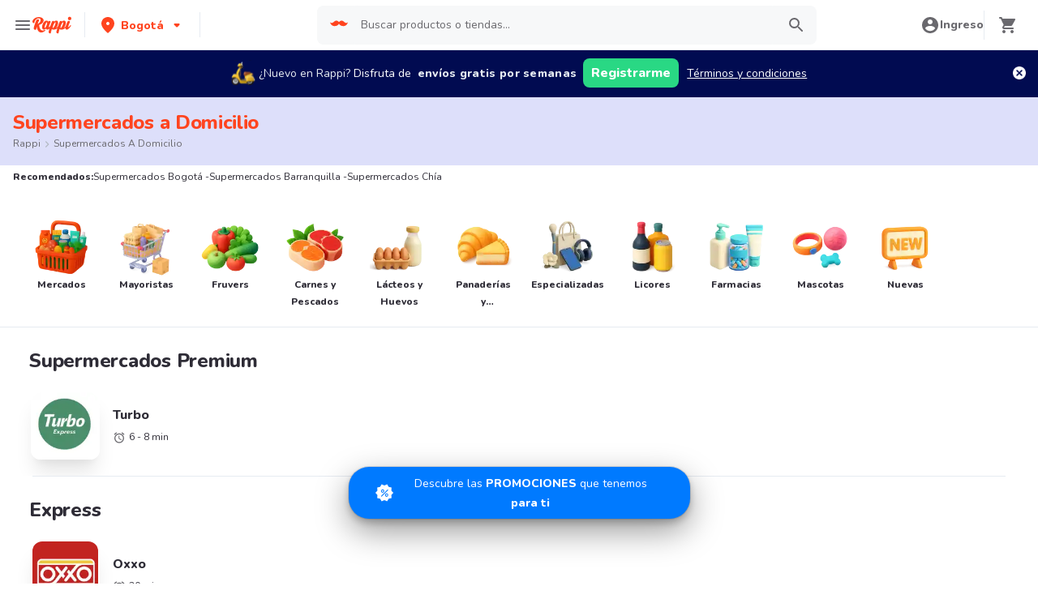

--- FILE ---
content_type: text/javascript
request_url: https://www.rappi.com.co/mf-header/static/index-9bd0fce7.js
body_size: 334263
content:
var tN=Object.defineProperty;var rN=(e,t,r)=>t in e?tN(e,t,{enumerable:!0,configurable:!0,writable:!0,value:r}):e[t]=r;var qw=(e,t,r)=>(rN(e,typeof t!="symbol"?t+"":t,r),r);function nN(e,t){for(var r=0;r<t.length;r++){const n=t[r];if(typeof n!="string"&&!Array.isArray(n)){for(const o in n)if(o!=="default"&&!(o in e)){const i=Object.getOwnPropertyDescriptor(n,o);i&&Object.defineProperty(e,o,i.get?i:{enumerable:!0,get:()=>n[o]})}}}return Object.freeze(Object.defineProperty(e,Symbol.toStringTag,{value:"Module"}))}(function(){const t=document.createElement("link").relList;if(t&&t.supports&&t.supports("modulepreload"))return;for(const o of document.querySelectorAll('link[rel="modulepreload"]'))n(o);new MutationObserver(o=>{for(const i of o)if(i.type==="childList")for(const a of i.addedNodes)a.tagName==="LINK"&&a.rel==="modulepreload"&&n(a)}).observe(document,{childList:!0,subtree:!0});function r(o){const i={};return o.integrity&&(i.integrity=o.integrity),o.referrerPolicy&&(i.referrerPolicy=o.referrerPolicy),o.crossOrigin==="use-credentials"?i.credentials="include":o.crossOrigin==="anonymous"?i.credentials="omit":i.credentials="same-origin",i}function n(o){if(o.ep)return;o.ep=!0;const i=r(o);fetch(o.href,i)}})();const oN="modulepreload",iN=function(e){return"/mf-header/"+e},Qw={},Ve=function(t,r,n){if(!r||r.length===0)return t();const o=document.getElementsByTagName("link");return Promise.all(r.map(i=>{if(i=iN(i),i in Qw)return;Qw[i]=!0;const a=i.endsWith(".css"),s=a?'[rel="stylesheet"]':"";if(!!n)for(let u=o.length-1;u>=0;u--){const d=o[u];if(d.href===i&&(!a||d.rel==="stylesheet"))return}else if(document.querySelector(`link[href="${i}"]${s}`))return;const c=document.createElement("link");if(c.rel=a?"stylesheet":oN,a||(c.as="script",c.crossOrigin=""),c.href=i,document.head.appendChild(c),a)return new Promise((u,d)=>{c.addEventListener("load",u),c.addEventListener("error",()=>d(new Error(`Unable to preload CSS for ${i}`)))})})).then(()=>t()).catch(i=>{const a=new Event("vite:preloadError",{cancelable:!0});if(a.payload=i,window.dispatchEvent(a),!a.defaultPrevented)throw i})};var Ar=typeof globalThis<"u"?globalThis:typeof window<"u"?window:typeof global<"u"?global:typeof self<"u"?self:{};function Fe(e){return e&&e.__esModule&&Object.prototype.hasOwnProperty.call(e,"default")?e.default:e}function La(e){if(e.__esModule)return e;var t=e.default;if(typeof t=="function"){var r=function n(){return this instanceof n?Reflect.construct(t,arguments,this.constructor):t.apply(this,arguments)};r.prototype=t.prototype}else r={};return Object.defineProperty(r,"__esModule",{value:!0}),Object.keys(e).forEach(function(n){var o=Object.getOwnPropertyDescriptor(e,n);Object.defineProperty(r,n,o.get?o:{enumerable:!0,get:function(){return e[n]}})}),r}var Zg={exports:{}};/*! *****************************************************************************
Copyright (c) Microsoft Corporation.

Permission to use, copy, modify, and/or distribute this software for any
purpose with or without fee is hereby granted.

THE SOFTWARE IS PROVIDED "AS IS" AND THE AUTHOR DISCLAIMS ALL WARRANTIES WITH
REGARD TO THIS SOFTWARE INCLUDING ALL IMPLIED WARRANTIES OF MERCHANTABILITY
AND FITNESS. IN NO EVENT SHALL THE AUTHOR BE LIABLE FOR ANY SPECIAL, DIRECT,
INDIRECT, OR CONSEQUENTIAL DAMAGES OR ANY DAMAGES WHATSOEVER RESULTING FROM
LOSS OF USE, DATA OR PROFITS, WHETHER IN AN ACTION OF CONTRACT, NEGLIGENCE OR
OTHER TORTIOUS ACTION, ARISING OUT OF OR IN CONNECTION WITH THE USE OR
PERFORMANCE OF THIS SOFTWARE.
***************************************************************************** */function aN(e,t,r,n){function o(i){return i instanceof r?i:new r(function(a){a(i)})}return new(r||(r=Promise))(function(i,a){function s(u){try{c(n.next(u))}catch(d){a(d)}}function l(u){try{c(n.throw(u))}catch(d){a(d)}}function c(u){u.done?i(u.value):o(u.value).then(s,l)}c((n=n.apply(e,t||[])).next())})}var sN=function e(t,r){if(t===r)return!0;if(t&&r&&typeof t=="object"&&typeof r=="object"){if(t.constructor!==r.constructor)return!1;var n,o,i;if(Array.isArray(t)){if(n=t.length,n!=r.length)return!1;for(o=n;o--!==0;)if(!e(t[o],r[o]))return!1;return!0}if(t.constructor===RegExp)return t.source===r.source&&t.flags===r.flags;if(t.valueOf!==Object.prototype.valueOf)return t.valueOf()===r.valueOf();if(t.toString!==Object.prototype.toString)return t.toString()===r.toString();if(i=Object.keys(t),n=i.length,n!==Object.keys(r).length)return!1;for(o=n;o--!==0;)if(!Object.prototype.hasOwnProperty.call(r,i[o]))return!1;for(o=n;o--!==0;){var a=i[o];if(!e(t[a],r[a]))return!1}return!0}return t!==t&&r!==r};const Jg="__googleMapsScriptId";var ca;(function(e){e[e.INITIALIZED=0]="INITIALIZED",e[e.LOADING=1]="LOADING",e[e.SUCCESS=2]="SUCCESS",e[e.FAILURE=3]="FAILURE"})(ca||(ca={}));let lN=class is{constructor({apiKey:t,authReferrerPolicy:r,channel:n,client:o,id:i=Jg,language:a,libraries:s=[],mapIds:l,nonce:c,region:u,retries:d=3,url:f="https://maps.googleapis.com/maps/api/js",version:p}){if(this.callbacks=[],this.done=!1,this.loading=!1,this.errors=[],this.apiKey=t,this.authReferrerPolicy=r,this.channel=n,this.client=o,this.id=i||Jg,this.language=a,this.libraries=s,this.mapIds=l,this.nonce=c,this.region=u,this.retries=d,this.url=f,this.version=p,is.instance){if(!sN(this.options,is.instance.options))throw new Error(`Loader must not be called again with different options. ${JSON.stringify(this.options)} !== ${JSON.stringify(is.instance.options)}`);return is.instance}is.instance=this}get options(){return{version:this.version,apiKey:this.apiKey,channel:this.channel,client:this.client,id:this.id,libraries:this.libraries,language:this.language,region:this.region,mapIds:this.mapIds,nonce:this.nonce,url:this.url,authReferrerPolicy:this.authReferrerPolicy}}get status(){return this.errors.length?ca.FAILURE:this.done?ca.SUCCESS:this.loading?ca.LOADING:ca.INITIALIZED}get failed(){return this.done&&!this.loading&&this.errors.length>=this.retries+1}createUrl(){let t=this.url;return t+="?callback=__googleMapsCallback",this.apiKey&&(t+=`&key=${this.apiKey}`),this.channel&&(t+=`&channel=${this.channel}`),this.client&&(t+=`&client=${this.client}`),this.libraries.length>0&&(t+=`&libraries=${this.libraries.join(",")}`),this.language&&(t+=`&language=${this.language}`),this.region&&(t+=`&region=${this.region}`),this.version&&(t+=`&v=${this.version}`),this.mapIds&&(t+=`&map_ids=${this.mapIds.join(",")}`),this.authReferrerPolicy&&(t+=`&auth_referrer_policy=${this.authReferrerPolicy}`),t}deleteScript(){const t=document.getElementById(this.id);t&&t.remove()}load(){return this.loadPromise()}loadPromise(){return new Promise((t,r)=>{this.loadCallback(n=>{n?r(n.error):t(window.google)})})}importLibrary(t){return this.execute(),google.maps.importLibrary(t)}loadCallback(t){this.callbacks.push(t),this.execute()}setScript(){var t,r;if(document.getElementById(this.id)){this.callback();return}const n={key:this.apiKey,channel:this.channel,client:this.client,libraries:this.libraries.length&&this.libraries,v:this.version,mapIds:this.mapIds,language:this.language,region:this.region,authReferrerPolicy:this.authReferrerPolicy};Object.keys(n).forEach(i=>!n[i]&&delete n[i]),!((r=(t=window==null?void 0:window.google)===null||t===void 0?void 0:t.maps)===null||r===void 0)&&r.importLibrary||(i=>{let a,s,l,c="The Google Maps JavaScript API",u="google",d="importLibrary",f="__ib__",p=document,h=window;h=h[u]||(h[u]={});const m=h.maps||(h.maps={}),v=new Set,g=new URLSearchParams,y=()=>a||(a=new Promise((b,S)=>aN(this,void 0,void 0,function*(){var x;yield s=p.createElement("script"),s.id=this.id,g.set("libraries",[...v]+"");for(l in i)g.set(l.replace(/[A-Z]/g,A=>"_"+A[0].toLowerCase()),i[l]);g.set("callback",u+".maps."+f),s.src=this.url+"?"+g,m[f]=b,s.onerror=()=>a=S(Error(c+" could not load.")),s.nonce=this.nonce||((x=p.querySelector("script[nonce]"))===null||x===void 0?void 0:x.nonce)||"",p.head.append(s)})));m[d]?console.warn(c+" only loads once. Ignoring:",i):m[d]=(b,...S)=>v.add(b)&&y().then(()=>m[d](b,...S))})(n);const o=this.libraries.map(i=>this.importLibrary(i));o.length||o.push(this.importLibrary("core")),Promise.all(o).then(()=>this.callback(),i=>{const a=new ErrorEvent("error",{error:i});this.loadErrorCallback(a)})}reset(){this.deleteScript(),this.done=!1,this.loading=!1,this.errors=[],this.onerrorEvent=null}resetIfRetryingFailed(){this.failed&&this.reset()}loadErrorCallback(t){if(this.errors.push(t),this.errors.length<=this.retries){const r=this.errors.length*Math.pow(2,this.errors.length);console.error(`Failed to load Google Maps script, retrying in ${r} ms.`),setTimeout(()=>{this.deleteScript(),this.setScript()},r)}else this.onerrorEvent=t,this.callback()}callback(){this.done=!0,this.loading=!1,this.callbacks.forEach(t=>{t(this.onerrorEvent)}),this.callbacks=[]}execute(){if(this.resetIfRetryingFailed(),this.done)this.callback();else{if(window.google&&window.google.maps&&window.google.maps.version){console.warn("Google Maps already loaded outside @googlemaps/js-api-loader.This may result in undesirable behavior as options and script parameters may not match."),this.callback();return}this.loading||(this.loading=!0,this.setScript())}}};const cN=Object.freeze(Object.defineProperty({__proto__:null,DEFAULT_ID:Jg,Loader:lN,get LoaderStatus(){return ca}},Symbol.toStringTag,{value:"Module"})),uN=La(cN);var FA={exports:{}},He={};/**
 * @license React
 * react.production.min.js
 *
 * Copyright (c) Facebook, Inc. and its affiliates.
 *
 * This source code is licensed under the MIT license found in the
 * LICENSE file in the root directory of this source tree.
 */var su=Symbol.for("react.element"),dN=Symbol.for("react.portal"),fN=Symbol.for("react.fragment"),pN=Symbol.for("react.strict_mode"),hN=Symbol.for("react.profiler"),mN=Symbol.for("react.provider"),gN=Symbol.for("react.context"),vN=Symbol.for("react.forward_ref"),yN=Symbol.for("react.suspense"),bN=Symbol.for("react.memo"),wN=Symbol.for("react.lazy"),Kw=Symbol.iterator;function SN(e){return e===null||typeof e!="object"?null:(e=Kw&&e[Kw]||e["@@iterator"],typeof e=="function"?e:null)}var DA={isMounted:function(){return!1},enqueueForceUpdate:function(){},enqueueReplaceState:function(){},enqueueSetState:function(){}},jA=Object.assign,zA={};function al(e,t,r){this.props=e,this.context=t,this.refs=zA,this.updater=r||DA}al.prototype.isReactComponent={};al.prototype.setState=function(e,t){if(typeof e!="object"&&typeof e!="function"&&e!=null)throw Error("setState(...): takes an object of state variables to update or a function which returns an object of state variables.");this.updater.enqueueSetState(this,e,t,"setState")};al.prototype.forceUpdate=function(e){this.updater.enqueueForceUpdate(this,e,"forceUpdate")};function VA(){}VA.prototype=al.prototype;function _y(e,t,r){this.props=e,this.context=t,this.refs=zA,this.updater=r||DA}var Ty=_y.prototype=new VA;Ty.constructor=_y;jA(Ty,al.prototype);Ty.isPureReactComponent=!0;var Yw=Array.isArray,UA=Object.prototype.hasOwnProperty,Iy={current:null},$A={key:!0,ref:!0,__self:!0,__source:!0};function HA(e,t,r){var n,o={},i=null,a=null;if(t!=null)for(n in t.ref!==void 0&&(a=t.ref),t.key!==void 0&&(i=""+t.key),t)UA.call(t,n)&&!$A.hasOwnProperty(n)&&(o[n]=t[n]);var s=arguments.length-2;if(s===1)o.children=r;else if(1<s){for(var l=Array(s),c=0;c<s;c++)l[c]=arguments[c+2];o.children=l}if(e&&e.defaultProps)for(n in s=e.defaultProps,s)o[n]===void 0&&(o[n]=s[n]);return{$$typeof:su,type:e,key:i,ref:a,props:o,_owner:Iy.current}}function xN(e,t){return{$$typeof:su,type:e.type,key:t,ref:e.ref,props:e.props,_owner:e._owner}}function Py(e){return typeof e=="object"&&e!==null&&e.$$typeof===su}function CN(e){var t={"=":"=0",":":"=2"};return"$"+e.replace(/[=:]/g,function(r){return t[r]})}var Xw=/\/+/g;function Em(e,t){return typeof e=="object"&&e!==null&&e.key!=null?CN(""+e.key):t.toString(36)}function Kd(e,t,r,n,o){var i=typeof e;(i==="undefined"||i==="boolean")&&(e=null);var a=!1;if(e===null)a=!0;else switch(i){case"string":case"number":a=!0;break;case"object":switch(e.$$typeof){case su:case dN:a=!0}}if(a)return a=e,o=o(a),e=n===""?"."+Em(a,0):n,Yw(o)?(r="",e!=null&&(r=e.replace(Xw,"$&/")+"/"),Kd(o,t,r,"",function(c){return c})):o!=null&&(Py(o)&&(o=xN(o,r+(!o.key||a&&a.key===o.key?"":(""+o.key).replace(Xw,"$&/")+"/")+e)),t.push(o)),1;if(a=0,n=n===""?".":n+":",Yw(e))for(var s=0;s<e.length;s++){i=e[s];var l=n+Em(i,s);a+=Kd(i,t,r,l,o)}else if(l=SN(e),typeof l=="function")for(e=l.call(e),s=0;!(i=e.next()).done;)i=i.value,l=n+Em(i,s++),a+=Kd(i,t,r,l,o);else if(i==="object")throw t=String(e),Error("Objects are not valid as a React child (found: "+(t==="[object Object]"?"object with keys {"+Object.keys(e).join(", ")+"}":t)+"). If you meant to render a collection of children, use an array instead.");return a}function Zu(e,t,r){if(e==null)return e;var n=[],o=0;return Kd(e,n,"","",function(i){return t.call(r,i,o++)}),n}function EN(e){if(e._status===-1){var t=e._result;t=t(),t.then(function(r){(e._status===0||e._status===-1)&&(e._status=1,e._result=r)},function(r){(e._status===0||e._status===-1)&&(e._status=2,e._result=r)}),e._status===-1&&(e._status=0,e._result=t)}if(e._status===1)return e._result.default;throw e._result}var Tr={current:null},Yd={transition:null},AN={ReactCurrentDispatcher:Tr,ReactCurrentBatchConfig:Yd,ReactCurrentOwner:Iy};He.Children={map:Zu,forEach:function(e,t,r){Zu(e,function(){t.apply(this,arguments)},r)},count:function(e){var t=0;return Zu(e,function(){t++}),t},toArray:function(e){return Zu(e,function(t){return t})||[]},only:function(e){if(!Py(e))throw Error("React.Children.only expected to receive a single React element child.");return e}};He.Component=al;He.Fragment=fN;He.Profiler=hN;He.PureComponent=_y;He.StrictMode=pN;He.Suspense=yN;He.__SECRET_INTERNALS_DO_NOT_USE_OR_YOU_WILL_BE_FIRED=AN;He.cloneElement=function(e,t,r){if(e==null)throw Error("React.cloneElement(...): The argument must be a React element, but you passed "+e+".");var n=jA({},e.props),o=e.key,i=e.ref,a=e._owner;if(t!=null){if(t.ref!==void 0&&(i=t.ref,a=Iy.current),t.key!==void 0&&(o=""+t.key),e.type&&e.type.defaultProps)var s=e.type.defaultProps;for(l in t)UA.call(t,l)&&!$A.hasOwnProperty(l)&&(n[l]=t[l]===void 0&&s!==void 0?s[l]:t[l])}var l=arguments.length-2;if(l===1)n.children=r;else if(1<l){s=Array(l);for(var c=0;c<l;c++)s[c]=arguments[c+2];n.children=s}return{$$typeof:su,type:e.type,key:o,ref:i,props:n,_owner:a}};He.createContext=function(e){return e={$$typeof:gN,_currentValue:e,_currentValue2:e,_threadCount:0,Provider:null,Consumer:null,_defaultValue:null,_globalName:null},e.Provider={$$typeof:mN,_context:e},e.Consumer=e};He.createElement=HA;He.createFactory=function(e){var t=HA.bind(null,e);return t.type=e,t};He.createRef=function(){return{current:null}};He.forwardRef=function(e){return{$$typeof:vN,render:e}};He.isValidElement=Py;He.lazy=function(e){return{$$typeof:wN,_payload:{_status:-1,_result:e},_init:EN}};He.memo=function(e,t){return{$$typeof:bN,type:e,compare:t===void 0?null:t}};He.startTransition=function(e){var t=Yd.transition;Yd.transition={};try{e()}finally{Yd.transition=t}};He.unstable_act=function(){throw Error("act(...) is not supported in production builds of React.")};He.useCallback=function(e,t){return Tr.current.useCallback(e,t)};He.useContext=function(e){return Tr.current.useContext(e)};He.useDebugValue=function(){};He.useDeferredValue=function(e){return Tr.current.useDeferredValue(e)};He.useEffect=function(e,t){return Tr.current.useEffect(e,t)};He.useId=function(){return Tr.current.useId()};He.useImperativeHandle=function(e,t,r){return Tr.current.useImperativeHandle(e,t,r)};He.useInsertionEffect=function(e,t){return Tr.current.useInsertionEffect(e,t)};He.useLayoutEffect=function(e,t){return Tr.current.useLayoutEffect(e,t)};He.useMemo=function(e,t){return Tr.current.useMemo(e,t)};He.useReducer=function(e,t,r){return Tr.current.useReducer(e,t,r)};He.useRef=function(e){return Tr.current.useRef(e)};He.useState=function(e){return Tr.current.useState(e)};He.useSyncExternalStore=function(e,t,r){return Tr.current.useSyncExternalStore(e,t,r)};He.useTransition=function(){return Tr.current.useTransition()};He.version="18.2.0";FA.exports=He;var w=FA.exports;const O=Fe(w),kf=nN({__proto__:null,default:O},[w]);(function(e,t){(function(r,n){n(t,uN,w)})(Ar,function(r,n,o){function i(l){return l&&typeof l=="object"&&"default"in l?l:{default:l}}var a=i(o);r.Status=void 0,function(l){l.LOADING="LOADING",l.FAILURE="FAILURE",l.SUCCESS="SUCCESS"}(r.Status||(r.Status={}));const s=({children:l,render:c,callback:u,...d})=>{const[f,p]=o.useState(r.Status.LOADING);return o.useEffect(()=>{const h=new n.Loader(d),m=v=>{u&&u(v,h),p(v)};m(r.Status.LOADING),h.load().then(()=>m(r.Status.SUCCESS),()=>m(r.Status.FAILURE))},[]),f===r.Status.SUCCESS&&l?a.default.createElement(a.default.Fragment,null,l):c?c(f):a.default.createElement(a.default.Fragment,null)};r.Wrapper=s,Object.defineProperty(r,"__esModule",{value:!0})})})(Zg,Zg.exports);var WA=Zg.exports;function GA(e,t){return function(){return e.apply(t,arguments)}}const{toString:kN}=Object.prototype,{getPrototypeOf:Oy}=Object,Rp=(e=>t=>{const r=kN.call(t);return e[r]||(e[r]=r.slice(8,-1).toLowerCase())})(Object.create(null)),yo=e=>(e=e.toLowerCase(),t=>Rp(t)===e),Np=e=>t=>typeof t===e,{isArray:sl}=Array,wc=Np("undefined");function _N(e){return e!==null&&!wc(e)&&e.constructor!==null&&!wc(e.constructor)&&hn(e.constructor.isBuffer)&&e.constructor.isBuffer(e)}const qA=yo("ArrayBuffer");function TN(e){let t;return typeof ArrayBuffer<"u"&&ArrayBuffer.isView?t=ArrayBuffer.isView(e):t=e&&e.buffer&&qA(e.buffer),t}const IN=Np("string"),hn=Np("function"),QA=Np("number"),Mp=e=>e!==null&&typeof e=="object",PN=e=>e===!0||e===!1,Xd=e=>{if(Rp(e)!=="object")return!1;const t=Oy(e);return(t===null||t===Object.prototype||Object.getPrototypeOf(t)===null)&&!(Symbol.toStringTag in e)&&!(Symbol.iterator in e)},ON=yo("Date"),LN=yo("File"),RN=yo("Blob"),NN=yo("FileList"),MN=e=>Mp(e)&&hn(e.pipe),BN=e=>{let t;return e&&(typeof FormData=="function"&&e instanceof FormData||hn(e.append)&&((t=Rp(e))==="formdata"||t==="object"&&hn(e.toString)&&e.toString()==="[object FormData]"))},FN=yo("URLSearchParams"),DN=e=>e.trim?e.trim():e.replace(/^[\s\uFEFF\xA0]+|[\s\uFEFF\xA0]+$/g,"");function lu(e,t,{allOwnKeys:r=!1}={}){if(e===null||typeof e>"u")return;let n,o;if(typeof e!="object"&&(e=[e]),sl(e))for(n=0,o=e.length;n<o;n++)t.call(null,e[n],n,e);else{const i=r?Object.getOwnPropertyNames(e):Object.keys(e),a=i.length;let s;for(n=0;n<a;n++)s=i[n],t.call(null,e[s],s,e)}}function KA(e,t){t=t.toLowerCase();const r=Object.keys(e);let n=r.length,o;for(;n-- >0;)if(o=r[n],t===o.toLowerCase())return o;return null}const YA=(()=>typeof globalThis<"u"?globalThis:typeof self<"u"?self:typeof window<"u"?window:global)(),XA=e=>!wc(e)&&e!==YA;function ev(){const{caseless:e}=XA(this)&&this||{},t={},r=(n,o)=>{const i=e&&KA(t,o)||o;Xd(t[i])&&Xd(n)?t[i]=ev(t[i],n):Xd(n)?t[i]=ev({},n):sl(n)?t[i]=n.slice():t[i]=n};for(let n=0,o=arguments.length;n<o;n++)arguments[n]&&lu(arguments[n],r);return t}const jN=(e,t,r,{allOwnKeys:n}={})=>(lu(t,(o,i)=>{r&&hn(o)?e[i]=GA(o,r):e[i]=o},{allOwnKeys:n}),e),zN=e=>(e.charCodeAt(0)===65279&&(e=e.slice(1)),e),VN=(e,t,r,n)=>{e.prototype=Object.create(t.prototype,n),e.prototype.constructor=e,Object.defineProperty(e,"super",{value:t.prototype}),r&&Object.assign(e.prototype,r)},UN=(e,t,r,n)=>{let o,i,a;const s={};if(t=t||{},e==null)return t;do{for(o=Object.getOwnPropertyNames(e),i=o.length;i-- >0;)a=o[i],(!n||n(a,e,t))&&!s[a]&&(t[a]=e[a],s[a]=!0);e=r!==!1&&Oy(e)}while(e&&(!r||r(e,t))&&e!==Object.prototype);return t},$N=(e,t,r)=>{e=String(e),(r===void 0||r>e.length)&&(r=e.length),r-=t.length;const n=e.indexOf(t,r);return n!==-1&&n===r},HN=e=>{if(!e)return null;if(sl(e))return e;let t=e.length;if(!QA(t))return null;const r=new Array(t);for(;t-- >0;)r[t]=e[t];return r},WN=(e=>t=>e&&t instanceof e)(typeof Uint8Array<"u"&&Oy(Uint8Array)),GN=(e,t)=>{const n=(e&&e[Symbol.iterator]).call(e);let o;for(;(o=n.next())&&!o.done;){const i=o.value;t.call(e,i[0],i[1])}},qN=(e,t)=>{let r;const n=[];for(;(r=e.exec(t))!==null;)n.push(r);return n},QN=yo("HTMLFormElement"),KN=e=>e.toLowerCase().replace(/[-_\s]([a-z\d])(\w*)/g,function(r,n,o){return n.toUpperCase()+o}),Zw=(({hasOwnProperty:e})=>(t,r)=>e.call(t,r))(Object.prototype),YN=yo("RegExp"),ZA=(e,t)=>{const r=Object.getOwnPropertyDescriptors(e),n={};lu(r,(o,i)=>{let a;(a=t(o,i,e))!==!1&&(n[i]=a||o)}),Object.defineProperties(e,n)},XN=e=>{ZA(e,(t,r)=>{if(hn(e)&&["arguments","caller","callee"].indexOf(r)!==-1)return!1;const n=e[r];if(hn(n)){if(t.enumerable=!1,"writable"in t){t.writable=!1;return}t.set||(t.set=()=>{throw Error("Can not rewrite read-only method '"+r+"'")})}})},ZN=(e,t)=>{const r={},n=o=>{o.forEach(i=>{r[i]=!0})};return sl(e)?n(e):n(String(e).split(t)),r},JN=()=>{},e6=(e,t)=>(e=+e,Number.isFinite(e)?e:t),Am="abcdefghijklmnopqrstuvwxyz",Jw="0123456789",JA={DIGIT:Jw,ALPHA:Am,ALPHA_DIGIT:Am+Am.toUpperCase()+Jw},t6=(e=16,t=JA.ALPHA_DIGIT)=>{let r="";const{length:n}=t;for(;e--;)r+=t[Math.random()*n|0];return r};function r6(e){return!!(e&&hn(e.append)&&e[Symbol.toStringTag]==="FormData"&&e[Symbol.iterator])}const n6=e=>{const t=new Array(10),r=(n,o)=>{if(Mp(n)){if(t.indexOf(n)>=0)return;if(!("toJSON"in n)){t[o]=n;const i=sl(n)?[]:{};return lu(n,(a,s)=>{const l=r(a,o+1);!wc(l)&&(i[s]=l)}),t[o]=void 0,i}}return n};return r(e,0)},o6=yo("AsyncFunction"),i6=e=>e&&(Mp(e)||hn(e))&&hn(e.then)&&hn(e.catch),U={isArray:sl,isArrayBuffer:qA,isBuffer:_N,isFormData:BN,isArrayBufferView:TN,isString:IN,isNumber:QA,isBoolean:PN,isObject:Mp,isPlainObject:Xd,isUndefined:wc,isDate:ON,isFile:LN,isBlob:RN,isRegExp:YN,isFunction:hn,isStream:MN,isURLSearchParams:FN,isTypedArray:WN,isFileList:NN,forEach:lu,merge:ev,extend:jN,trim:DN,stripBOM:zN,inherits:VN,toFlatObject:UN,kindOf:Rp,kindOfTest:yo,endsWith:$N,toArray:HN,forEachEntry:GN,matchAll:qN,isHTMLForm:QN,hasOwnProperty:Zw,hasOwnProp:Zw,reduceDescriptors:ZA,freezeMethods:XN,toObjectSet:ZN,toCamelCase:KN,noop:JN,toFiniteNumber:e6,findKey:KA,global:YA,isContextDefined:XA,ALPHABET:JA,generateString:t6,isSpecCompliantForm:r6,toJSONObject:n6,isAsyncFn:o6,isThenable:i6};function Qe(e,t,r,n,o){Error.call(this),Error.captureStackTrace?Error.captureStackTrace(this,this.constructor):this.stack=new Error().stack,this.message=e,this.name="AxiosError",t&&(this.code=t),r&&(this.config=r),n&&(this.request=n),o&&(this.response=o)}U.inherits(Qe,Error,{toJSON:function(){return{message:this.message,name:this.name,description:this.description,number:this.number,fileName:this.fileName,lineNumber:this.lineNumber,columnNumber:this.columnNumber,stack:this.stack,config:U.toJSONObject(this.config),code:this.code,status:this.response&&this.response.status?this.response.status:null}}});const ek=Qe.prototype,tk={};["ERR_BAD_OPTION_VALUE","ERR_BAD_OPTION","ECONNABORTED","ETIMEDOUT","ERR_NETWORK","ERR_FR_TOO_MANY_REDIRECTS","ERR_DEPRECATED","ERR_BAD_RESPONSE","ERR_BAD_REQUEST","ERR_CANCELED","ERR_NOT_SUPPORT","ERR_INVALID_URL"].forEach(e=>{tk[e]={value:e}});Object.defineProperties(Qe,tk);Object.defineProperty(ek,"isAxiosError",{value:!0});Qe.from=(e,t,r,n,o,i)=>{const a=Object.create(ek);return U.toFlatObject(e,a,function(l){return l!==Error.prototype},s=>s!=="isAxiosError"),Qe.call(a,e.message,t,r,n,o),a.cause=e,a.name=e.name,i&&Object.assign(a,i),a};const a6=null;function tv(e){return U.isPlainObject(e)||U.isArray(e)}function rk(e){return U.endsWith(e,"[]")?e.slice(0,-2):e}function eS(e,t,r){return e?e.concat(t).map(function(o,i){return o=rk(o),!r&&i?"["+o+"]":o}).join(r?".":""):t}function s6(e){return U.isArray(e)&&!e.some(tv)}const l6=U.toFlatObject(U,{},null,function(t){return/^is[A-Z]/.test(t)});function Bp(e,t,r){if(!U.isObject(e))throw new TypeError("target must be an object");t=t||new FormData,r=U.toFlatObject(r,{metaTokens:!0,dots:!1,indexes:!1},!1,function(m,v){return!U.isUndefined(v[m])});const n=r.metaTokens,o=r.visitor||u,i=r.dots,a=r.indexes,l=(r.Blob||typeof Blob<"u"&&Blob)&&U.isSpecCompliantForm(t);if(!U.isFunction(o))throw new TypeError("visitor must be a function");function c(h){if(h===null)return"";if(U.isDate(h))return h.toISOString();if(!l&&U.isBlob(h))throw new Qe("Blob is not supported. Use a Buffer instead.");return U.isArrayBuffer(h)||U.isTypedArray(h)?l&&typeof Blob=="function"?new Blob([h]):Buffer.from(h):h}function u(h,m,v){let g=h;if(h&&!v&&typeof h=="object"){if(U.endsWith(m,"{}"))m=n?m:m.slice(0,-2),h=JSON.stringify(h);else if(U.isArray(h)&&s6(h)||(U.isFileList(h)||U.endsWith(m,"[]"))&&(g=U.toArray(h)))return m=rk(m),g.forEach(function(b,S){!(U.isUndefined(b)||b===null)&&t.append(a===!0?eS([m],S,i):a===null?m:m+"[]",c(b))}),!1}return tv(h)?!0:(t.append(eS(v,m,i),c(h)),!1)}const d=[],f=Object.assign(l6,{defaultVisitor:u,convertValue:c,isVisitable:tv});function p(h,m){if(!U.isUndefined(h)){if(d.indexOf(h)!==-1)throw Error("Circular reference detected in "+m.join("."));d.push(h),U.forEach(h,function(g,y){(!(U.isUndefined(g)||g===null)&&o.call(t,g,U.isString(y)?y.trim():y,m,f))===!0&&p(g,m?m.concat(y):[y])}),d.pop()}}if(!U.isObject(e))throw new TypeError("data must be an object");return p(e),t}function tS(e){const t={"!":"%21","'":"%27","(":"%28",")":"%29","~":"%7E","%20":"+","%00":"\0"};return encodeURIComponent(e).replace(/[!'()~]|%20|%00/g,function(n){return t[n]})}function Ly(e,t){this._pairs=[],e&&Bp(e,this,t)}const nk=Ly.prototype;nk.append=function(t,r){this._pairs.push([t,r])};nk.toString=function(t){const r=t?function(n){return t.call(this,n,tS)}:tS;return this._pairs.map(function(o){return r(o[0])+"="+r(o[1])},"").join("&")};function c6(e){return encodeURIComponent(e).replace(/%3A/gi,":").replace(/%24/g,"$").replace(/%2C/gi,",").replace(/%20/g,"+").replace(/%5B/gi,"[").replace(/%5D/gi,"]")}function ok(e,t,r){if(!t)return e;const n=r&&r.encode||c6,o=r&&r.serialize;let i;if(o?i=o(t,r):i=U.isURLSearchParams(t)?t.toString():new Ly(t,r).toString(n),i){const a=e.indexOf("#");a!==-1&&(e=e.slice(0,a)),e+=(e.indexOf("?")===-1?"?":"&")+i}return e}class u6{constructor(){this.handlers=[]}use(t,r,n){return this.handlers.push({fulfilled:t,rejected:r,synchronous:n?n.synchronous:!1,runWhen:n?n.runWhen:null}),this.handlers.length-1}eject(t){this.handlers[t]&&(this.handlers[t]=null)}clear(){this.handlers&&(this.handlers=[])}forEach(t){U.forEach(this.handlers,function(n){n!==null&&t(n)})}}const rS=u6,ik={silentJSONParsing:!0,forcedJSONParsing:!0,clarifyTimeoutError:!1},d6=typeof URLSearchParams<"u"?URLSearchParams:Ly,f6=typeof FormData<"u"?FormData:null,p6=typeof Blob<"u"?Blob:null,h6={isBrowser:!0,classes:{URLSearchParams:d6,FormData:f6,Blob:p6},protocols:["http","https","file","blob","url","data"]},ak=typeof window<"u"&&typeof document<"u",m6=(e=>ak&&["ReactNative","NativeScript","NS"].indexOf(e)<0)(typeof navigator<"u"&&navigator.product),g6=(()=>typeof WorkerGlobalScope<"u"&&self instanceof WorkerGlobalScope&&typeof self.importScripts=="function")(),v6=Object.freeze(Object.defineProperty({__proto__:null,hasBrowserEnv:ak,hasStandardBrowserEnv:m6,hasStandardBrowserWebWorkerEnv:g6},Symbol.toStringTag,{value:"Module"})),io={...v6,...h6};function y6(e,t){return Bp(e,new io.classes.URLSearchParams,Object.assign({visitor:function(r,n,o,i){return io.isNode&&U.isBuffer(r)?(this.append(n,r.toString("base64")),!1):i.defaultVisitor.apply(this,arguments)}},t))}function b6(e){return U.matchAll(/\w+|\[(\w*)]/g,e).map(t=>t[0]==="[]"?"":t[1]||t[0])}function w6(e){const t={},r=Object.keys(e);let n;const o=r.length;let i;for(n=0;n<o;n++)i=r[n],t[i]=e[i];return t}function sk(e){function t(r,n,o,i){let a=r[i++];const s=Number.isFinite(+a),l=i>=r.length;return a=!a&&U.isArray(o)?o.length:a,l?(U.hasOwnProp(o,a)?o[a]=[o[a],n]:o[a]=n,!s):((!o[a]||!U.isObject(o[a]))&&(o[a]=[]),t(r,n,o[a],i)&&U.isArray(o[a])&&(o[a]=w6(o[a])),!s)}if(U.isFormData(e)&&U.isFunction(e.entries)){const r={};return U.forEachEntry(e,(n,o)=>{t(b6(n),o,r,0)}),r}return null}function S6(e,t,r){if(U.isString(e))try{return(t||JSON.parse)(e),U.trim(e)}catch(n){if(n.name!=="SyntaxError")throw n}return(r||JSON.stringify)(e)}const Ry={transitional:ik,adapter:["xhr","http"],transformRequest:[function(t,r){const n=r.getContentType()||"",o=n.indexOf("application/json")>-1,i=U.isObject(t);if(i&&U.isHTMLForm(t)&&(t=new FormData(t)),U.isFormData(t))return o&&o?JSON.stringify(sk(t)):t;if(U.isArrayBuffer(t)||U.isBuffer(t)||U.isStream(t)||U.isFile(t)||U.isBlob(t))return t;if(U.isArrayBufferView(t))return t.buffer;if(U.isURLSearchParams(t))return r.setContentType("application/x-www-form-urlencoded;charset=utf-8",!1),t.toString();let s;if(i){if(n.indexOf("application/x-www-form-urlencoded")>-1)return y6(t,this.formSerializer).toString();if((s=U.isFileList(t))||n.indexOf("multipart/form-data")>-1){const l=this.env&&this.env.FormData;return Bp(s?{"files[]":t}:t,l&&new l,this.formSerializer)}}return i||o?(r.setContentType("application/json",!1),S6(t)):t}],transformResponse:[function(t){const r=this.transitional||Ry.transitional,n=r&&r.forcedJSONParsing,o=this.responseType==="json";if(t&&U.isString(t)&&(n&&!this.responseType||o)){const a=!(r&&r.silentJSONParsing)&&o;try{return JSON.parse(t)}catch(s){if(a)throw s.name==="SyntaxError"?Qe.from(s,Qe.ERR_BAD_RESPONSE,this,null,this.response):s}}return t}],timeout:0,xsrfCookieName:"XSRF-TOKEN",xsrfHeaderName:"X-XSRF-TOKEN",maxContentLength:-1,maxBodyLength:-1,env:{FormData:io.classes.FormData,Blob:io.classes.Blob},validateStatus:function(t){return t>=200&&t<300},headers:{common:{Accept:"application/json, text/plain, */*","Content-Type":void 0}}};U.forEach(["delete","get","head","post","put","patch"],e=>{Ry.headers[e]={}});const Ny=Ry,x6=U.toObjectSet(["age","authorization","content-length","content-type","etag","expires","from","host","if-modified-since","if-unmodified-since","last-modified","location","max-forwards","proxy-authorization","referer","retry-after","user-agent"]),C6=e=>{const t={};let r,n,o;return e&&e.split(`
`).forEach(function(a){o=a.indexOf(":"),r=a.substring(0,o).trim().toLowerCase(),n=a.substring(o+1).trim(),!(!r||t[r]&&x6[r])&&(r==="set-cookie"?t[r]?t[r].push(n):t[r]=[n]:t[r]=t[r]?t[r]+", "+n:n)}),t},nS=Symbol("internals");function Al(e){return e&&String(e).trim().toLowerCase()}function Zd(e){return e===!1||e==null?e:U.isArray(e)?e.map(Zd):String(e)}function E6(e){const t=Object.create(null),r=/([^\s,;=]+)\s*(?:=\s*([^,;]+))?/g;let n;for(;n=r.exec(e);)t[n[1]]=n[2];return t}const A6=e=>/^[-_a-zA-Z0-9^`|~,!#$%&'*+.]+$/.test(e.trim());function km(e,t,r,n,o){if(U.isFunction(n))return n.call(this,t,r);if(o&&(t=r),!!U.isString(t)){if(U.isString(n))return t.indexOf(n)!==-1;if(U.isRegExp(n))return n.test(t)}}function k6(e){return e.trim().toLowerCase().replace(/([a-z\d])(\w*)/g,(t,r,n)=>r.toUpperCase()+n)}function _6(e,t){const r=U.toCamelCase(" "+t);["get","set","has"].forEach(n=>{Object.defineProperty(e,n+r,{value:function(o,i,a){return this[n].call(this,t,o,i,a)},configurable:!0})})}let Fp=class{constructor(t){t&&this.set(t)}set(t,r,n){const o=this;function i(s,l,c){const u=Al(l);if(!u)throw new Error("header name must be a non-empty string");const d=U.findKey(o,u);(!d||o[d]===void 0||c===!0||c===void 0&&o[d]!==!1)&&(o[d||l]=Zd(s))}const a=(s,l)=>U.forEach(s,(c,u)=>i(c,u,l));return U.isPlainObject(t)||t instanceof this.constructor?a(t,r):U.isString(t)&&(t=t.trim())&&!A6(t)?a(C6(t),r):t!=null&&i(r,t,n),this}get(t,r){if(t=Al(t),t){const n=U.findKey(this,t);if(n){const o=this[n];if(!r)return o;if(r===!0)return E6(o);if(U.isFunction(r))return r.call(this,o,n);if(U.isRegExp(r))return r.exec(o);throw new TypeError("parser must be boolean|regexp|function")}}}has(t,r){if(t=Al(t),t){const n=U.findKey(this,t);return!!(n&&this[n]!==void 0&&(!r||km(this,this[n],n,r)))}return!1}delete(t,r){const n=this;let o=!1;function i(a){if(a=Al(a),a){const s=U.findKey(n,a);s&&(!r||km(n,n[s],s,r))&&(delete n[s],o=!0)}}return U.isArray(t)?t.forEach(i):i(t),o}clear(t){const r=Object.keys(this);let n=r.length,o=!1;for(;n--;){const i=r[n];(!t||km(this,this[i],i,t,!0))&&(delete this[i],o=!0)}return o}normalize(t){const r=this,n={};return U.forEach(this,(o,i)=>{const a=U.findKey(n,i);if(a){r[a]=Zd(o),delete r[i];return}const s=t?k6(i):String(i).trim();s!==i&&delete r[i],r[s]=Zd(o),n[s]=!0}),this}concat(...t){return this.constructor.concat(this,...t)}toJSON(t){const r=Object.create(null);return U.forEach(this,(n,o)=>{n!=null&&n!==!1&&(r[o]=t&&U.isArray(n)?n.join(", "):n)}),r}[Symbol.iterator](){return Object.entries(this.toJSON())[Symbol.iterator]()}toString(){return Object.entries(this.toJSON()).map(([t,r])=>t+": "+r).join(`
`)}get[Symbol.toStringTag](){return"AxiosHeaders"}static from(t){return t instanceof this?t:new this(t)}static concat(t,...r){const n=new this(t);return r.forEach(o=>n.set(o)),n}static accessor(t){const n=(this[nS]=this[nS]={accessors:{}}).accessors,o=this.prototype;function i(a){const s=Al(a);n[s]||(_6(o,a),n[s]=!0)}return U.isArray(t)?t.forEach(i):i(t),this}};Fp.accessor(["Content-Type","Content-Length","Accept","Accept-Encoding","User-Agent","Authorization"]);U.reduceDescriptors(Fp.prototype,({value:e},t)=>{let r=t[0].toUpperCase()+t.slice(1);return{get:()=>e,set(n){this[r]=n}}});U.freezeMethods(Fp);const Fo=Fp;function _m(e,t){const r=this||Ny,n=t||r,o=Fo.from(n.headers);let i=n.data;return U.forEach(e,function(s){i=s.call(r,i,o.normalize(),t?t.status:void 0)}),o.normalize(),i}function lk(e){return!!(e&&e.__CANCEL__)}function cu(e,t,r){Qe.call(this,e??"canceled",Qe.ERR_CANCELED,t,r),this.name="CanceledError"}U.inherits(cu,Qe,{__CANCEL__:!0});function T6(e,t,r){const n=r.config.validateStatus;!r.status||!n||n(r.status)?e(r):t(new Qe("Request failed with status code "+r.status,[Qe.ERR_BAD_REQUEST,Qe.ERR_BAD_RESPONSE][Math.floor(r.status/100)-4],r.config,r.request,r))}const I6=io.hasStandardBrowserEnv?{write(e,t,r,n,o,i){const a=[e+"="+encodeURIComponent(t)];U.isNumber(r)&&a.push("expires="+new Date(r).toGMTString()),U.isString(n)&&a.push("path="+n),U.isString(o)&&a.push("domain="+o),i===!0&&a.push("secure"),document.cookie=a.join("; ")},read(e){const t=document.cookie.match(new RegExp("(^|;\\s*)("+e+")=([^;]*)"));return t?decodeURIComponent(t[3]):null},remove(e){this.write(e,"",Date.now()-864e5)}}:{write(){},read(){return null},remove(){}};function P6(e){return/^([a-z][a-z\d+\-.]*:)?\/\//i.test(e)}function O6(e,t){return t?e.replace(/\/+$/,"")+"/"+t.replace(/^\/+/,""):e}function ck(e,t){return e&&!P6(t)?O6(e,t):t}const L6=io.hasStandardBrowserEnv?function(){const t=/(msie|trident)/i.test(navigator.userAgent),r=document.createElement("a");let n;function o(i){let a=i;return t&&(r.setAttribute("href",a),a=r.href),r.setAttribute("href",a),{href:r.href,protocol:r.protocol?r.protocol.replace(/:$/,""):"",host:r.host,search:r.search?r.search.replace(/^\?/,""):"",hash:r.hash?r.hash.replace(/^#/,""):"",hostname:r.hostname,port:r.port,pathname:r.pathname.charAt(0)==="/"?r.pathname:"/"+r.pathname}}return n=o(window.location.href),function(a){const s=U.isString(a)?o(a):a;return s.protocol===n.protocol&&s.host===n.host}}():function(){return function(){return!0}}();function R6(e){const t=/^([-+\w]{1,25})(:?\/\/|:)/.exec(e);return t&&t[1]||""}function N6(e,t){e=e||10;const r=new Array(e),n=new Array(e);let o=0,i=0,a;return t=t!==void 0?t:1e3,function(l){const c=Date.now(),u=n[i];a||(a=c),r[o]=l,n[o]=c;let d=i,f=0;for(;d!==o;)f+=r[d++],d=d%e;if(o=(o+1)%e,o===i&&(i=(i+1)%e),c-a<t)return;const p=u&&c-u;return p?Math.round(f*1e3/p):void 0}}function oS(e,t){let r=0;const n=N6(50,250);return o=>{const i=o.loaded,a=o.lengthComputable?o.total:void 0,s=i-r,l=n(s),c=i<=a;r=i;const u={loaded:i,total:a,progress:a?i/a:void 0,bytes:s,rate:l||void 0,estimated:l&&a&&c?(a-i)/l:void 0,event:o};u[t?"download":"upload"]=!0,e(u)}}const M6=typeof XMLHttpRequest<"u",B6=M6&&function(e){return new Promise(function(r,n){let o=e.data;const i=Fo.from(e.headers).normalize();let{responseType:a,withXSRFToken:s}=e,l;function c(){e.cancelToken&&e.cancelToken.unsubscribe(l),e.signal&&e.signal.removeEventListener("abort",l)}let u;if(U.isFormData(o)){if(io.hasStandardBrowserEnv||io.hasStandardBrowserWebWorkerEnv)i.setContentType(!1);else if((u=i.getContentType())!==!1){const[m,...v]=u?u.split(";").map(g=>g.trim()).filter(Boolean):[];i.setContentType([m||"multipart/form-data",...v].join("; "))}}let d=new XMLHttpRequest;if(e.auth){const m=e.auth.username||"",v=e.auth.password?unescape(encodeURIComponent(e.auth.password)):"";i.set("Authorization","Basic "+btoa(m+":"+v))}const f=ck(e.baseURL,e.url);d.open(e.method.toUpperCase(),ok(f,e.params,e.paramsSerializer),!0),d.timeout=e.timeout;function p(){if(!d)return;const m=Fo.from("getAllResponseHeaders"in d&&d.getAllResponseHeaders()),g={data:!a||a==="text"||a==="json"?d.responseText:d.response,status:d.status,statusText:d.statusText,headers:m,config:e,request:d};T6(function(b){r(b),c()},function(b){n(b),c()},g),d=null}if("onloadend"in d?d.onloadend=p:d.onreadystatechange=function(){!d||d.readyState!==4||d.status===0&&!(d.responseURL&&d.responseURL.indexOf("file:")===0)||setTimeout(p)},d.onabort=function(){d&&(n(new Qe("Request aborted",Qe.ECONNABORTED,e,d)),d=null)},d.onerror=function(){n(new Qe("Network Error",Qe.ERR_NETWORK,e,d)),d=null},d.ontimeout=function(){let v=e.timeout?"timeout of "+e.timeout+"ms exceeded":"timeout exceeded";const g=e.transitional||ik;e.timeoutErrorMessage&&(v=e.timeoutErrorMessage),n(new Qe(v,g.clarifyTimeoutError?Qe.ETIMEDOUT:Qe.ECONNABORTED,e,d)),d=null},io.hasStandardBrowserEnv&&(s&&U.isFunction(s)&&(s=s(e)),s||s!==!1&&L6(f))){const m=e.xsrfHeaderName&&e.xsrfCookieName&&I6.read(e.xsrfCookieName);m&&i.set(e.xsrfHeaderName,m)}o===void 0&&i.setContentType(null),"setRequestHeader"in d&&U.forEach(i.toJSON(),function(v,g){d.setRequestHeader(g,v)}),U.isUndefined(e.withCredentials)||(d.withCredentials=!!e.withCredentials),a&&a!=="json"&&(d.responseType=e.responseType),typeof e.onDownloadProgress=="function"&&d.addEventListener("progress",oS(e.onDownloadProgress,!0)),typeof e.onUploadProgress=="function"&&d.upload&&d.upload.addEventListener("progress",oS(e.onUploadProgress)),(e.cancelToken||e.signal)&&(l=m=>{d&&(n(!m||m.type?new cu(null,e,d):m),d.abort(),d=null)},e.cancelToken&&e.cancelToken.subscribe(l),e.signal&&(e.signal.aborted?l():e.signal.addEventListener("abort",l)));const h=R6(f);if(h&&io.protocols.indexOf(h)===-1){n(new Qe("Unsupported protocol "+h+":",Qe.ERR_BAD_REQUEST,e));return}d.send(o||null)})},rv={http:a6,xhr:B6};U.forEach(rv,(e,t)=>{if(e){try{Object.defineProperty(e,"name",{value:t})}catch{}Object.defineProperty(e,"adapterName",{value:t})}});const iS=e=>`- ${e}`,F6=e=>U.isFunction(e)||e===null||e===!1,uk={getAdapter:e=>{e=U.isArray(e)?e:[e];const{length:t}=e;let r,n;const o={};for(let i=0;i<t;i++){r=e[i];let a;if(n=r,!F6(r)&&(n=rv[(a=String(r)).toLowerCase()],n===void 0))throw new Qe(`Unknown adapter '${a}'`);if(n)break;o[a||"#"+i]=n}if(!n){const i=Object.entries(o).map(([s,l])=>`adapter ${s} `+(l===!1?"is not supported by the environment":"is not available in the build"));let a=t?i.length>1?`since :
`+i.map(iS).join(`
`):" "+iS(i[0]):"as no adapter specified";throw new Qe("There is no suitable adapter to dispatch the request "+a,"ERR_NOT_SUPPORT")}return n},adapters:rv};function Tm(e){if(e.cancelToken&&e.cancelToken.throwIfRequested(),e.signal&&e.signal.aborted)throw new cu(null,e)}function aS(e){return Tm(e),e.headers=Fo.from(e.headers),e.data=_m.call(e,e.transformRequest),["post","put","patch"].indexOf(e.method)!==-1&&e.headers.setContentType("application/x-www-form-urlencoded",!1),uk.getAdapter(e.adapter||Ny.adapter)(e).then(function(n){return Tm(e),n.data=_m.call(e,e.transformResponse,n),n.headers=Fo.from(n.headers),n},function(n){return lk(n)||(Tm(e),n&&n.response&&(n.response.data=_m.call(e,e.transformResponse,n.response),n.response.headers=Fo.from(n.response.headers))),Promise.reject(n)})}const sS=e=>e instanceof Fo?e.toJSON():e;function $s(e,t){t=t||{};const r={};function n(c,u,d){return U.isPlainObject(c)&&U.isPlainObject(u)?U.merge.call({caseless:d},c,u):U.isPlainObject(u)?U.merge({},u):U.isArray(u)?u.slice():u}function o(c,u,d){if(U.isUndefined(u)){if(!U.isUndefined(c))return n(void 0,c,d)}else return n(c,u,d)}function i(c,u){if(!U.isUndefined(u))return n(void 0,u)}function a(c,u){if(U.isUndefined(u)){if(!U.isUndefined(c))return n(void 0,c)}else return n(void 0,u)}function s(c,u,d){if(d in t)return n(c,u);if(d in e)return n(void 0,c)}const l={url:i,method:i,data:i,baseURL:a,transformRequest:a,transformResponse:a,paramsSerializer:a,timeout:a,timeoutMessage:a,withCredentials:a,withXSRFToken:a,adapter:a,responseType:a,xsrfCookieName:a,xsrfHeaderName:a,onUploadProgress:a,onDownloadProgress:a,decompress:a,maxContentLength:a,maxBodyLength:a,beforeRedirect:a,transport:a,httpAgent:a,httpsAgent:a,cancelToken:a,socketPath:a,responseEncoding:a,validateStatus:s,headers:(c,u)=>o(sS(c),sS(u),!0)};return U.forEach(Object.keys(Object.assign({},e,t)),function(u){const d=l[u]||o,f=d(e[u],t[u],u);U.isUndefined(f)&&d!==s||(r[u]=f)}),r}const dk="1.6.2",My={};["object","boolean","number","function","string","symbol"].forEach((e,t)=>{My[e]=function(n){return typeof n===e||"a"+(t<1?"n ":" ")+e}});const lS={};My.transitional=function(t,r,n){function o(i,a){return"[Axios v"+dk+"] Transitional option '"+i+"'"+a+(n?". "+n:"")}return(i,a,s)=>{if(t===!1)throw new Qe(o(a," has been removed"+(r?" in "+r:"")),Qe.ERR_DEPRECATED);return r&&!lS[a]&&(lS[a]=!0,console.warn(o(a," has been deprecated since v"+r+" and will be removed in the near future"))),t?t(i,a,s):!0}};function D6(e,t,r){if(typeof e!="object")throw new Qe("options must be an object",Qe.ERR_BAD_OPTION_VALUE);const n=Object.keys(e);let o=n.length;for(;o-- >0;){const i=n[o],a=t[i];if(a){const s=e[i],l=s===void 0||a(s,i,e);if(l!==!0)throw new Qe("option "+i+" must be "+l,Qe.ERR_BAD_OPTION_VALUE);continue}if(r!==!0)throw new Qe("Unknown option "+i,Qe.ERR_BAD_OPTION)}}const nv={assertOptions:D6,validators:My},Zo=nv.validators;let _f=class{constructor(t){this.defaults=t,this.interceptors={request:new rS,response:new rS}}request(t,r){typeof t=="string"?(r=r||{},r.url=t):r=t||{},r=$s(this.defaults,r);const{transitional:n,paramsSerializer:o,headers:i}=r;n!==void 0&&nv.assertOptions(n,{silentJSONParsing:Zo.transitional(Zo.boolean),forcedJSONParsing:Zo.transitional(Zo.boolean),clarifyTimeoutError:Zo.transitional(Zo.boolean)},!1),o!=null&&(U.isFunction(o)?r.paramsSerializer={serialize:o}:nv.assertOptions(o,{encode:Zo.function,serialize:Zo.function},!0)),r.method=(r.method||this.defaults.method||"get").toLowerCase();let a=i&&U.merge(i.common,i[r.method]);i&&U.forEach(["delete","get","head","post","put","patch","common"],h=>{delete i[h]}),r.headers=Fo.concat(a,i);const s=[];let l=!0;this.interceptors.request.forEach(function(m){typeof m.runWhen=="function"&&m.runWhen(r)===!1||(l=l&&m.synchronous,s.unshift(m.fulfilled,m.rejected))});const c=[];this.interceptors.response.forEach(function(m){c.push(m.fulfilled,m.rejected)});let u,d=0,f;if(!l){const h=[aS.bind(this),void 0];for(h.unshift.apply(h,s),h.push.apply(h,c),f=h.length,u=Promise.resolve(r);d<f;)u=u.then(h[d++],h[d++]);return u}f=s.length;let p=r;for(d=0;d<f;){const h=s[d++],m=s[d++];try{p=h(p)}catch(v){m.call(this,v);break}}try{u=aS.call(this,p)}catch(h){return Promise.reject(h)}for(d=0,f=c.length;d<f;)u=u.then(c[d++],c[d++]);return u}getUri(t){t=$s(this.defaults,t);const r=ck(t.baseURL,t.url);return ok(r,t.params,t.paramsSerializer)}};U.forEach(["delete","get","head","options"],function(t){_f.prototype[t]=function(r,n){return this.request($s(n||{},{method:t,url:r,data:(n||{}).data}))}});U.forEach(["post","put","patch"],function(t){function r(n){return function(i,a,s){return this.request($s(s||{},{method:t,headers:n?{"Content-Type":"multipart/form-data"}:{},url:i,data:a}))}}_f.prototype[t]=r(),_f.prototype[t+"Form"]=r(!0)});const Jd=_f;let j6=class fk{constructor(t){if(typeof t!="function")throw new TypeError("executor must be a function.");let r;this.promise=new Promise(function(i){r=i});const n=this;this.promise.then(o=>{if(!n._listeners)return;let i=n._listeners.length;for(;i-- >0;)n._listeners[i](o);n._listeners=null}),this.promise.then=o=>{let i;const a=new Promise(s=>{n.subscribe(s),i=s}).then(o);return a.cancel=function(){n.unsubscribe(i)},a},t(function(i,a,s){n.reason||(n.reason=new cu(i,a,s),r(n.reason))})}throwIfRequested(){if(this.reason)throw this.reason}subscribe(t){if(this.reason){t(this.reason);return}this._listeners?this._listeners.push(t):this._listeners=[t]}unsubscribe(t){if(!this._listeners)return;const r=this._listeners.indexOf(t);r!==-1&&this._listeners.splice(r,1)}static source(){let t;return{token:new fk(function(o){t=o}),cancel:t}}};const z6=j6;function V6(e){return function(r){return e.apply(null,r)}}function U6(e){return U.isObject(e)&&e.isAxiosError===!0}const ov={Continue:100,SwitchingProtocols:101,Processing:102,EarlyHints:103,Ok:200,Created:201,Accepted:202,NonAuthoritativeInformation:203,NoContent:204,ResetContent:205,PartialContent:206,MultiStatus:207,AlreadyReported:208,ImUsed:226,MultipleChoices:300,MovedPermanently:301,Found:302,SeeOther:303,NotModified:304,UseProxy:305,Unused:306,TemporaryRedirect:307,PermanentRedirect:308,BadRequest:400,Unauthorized:401,PaymentRequired:402,Forbidden:403,NotFound:404,MethodNotAllowed:405,NotAcceptable:406,ProxyAuthenticationRequired:407,RequestTimeout:408,Conflict:409,Gone:410,LengthRequired:411,PreconditionFailed:412,PayloadTooLarge:413,UriTooLong:414,UnsupportedMediaType:415,RangeNotSatisfiable:416,ExpectationFailed:417,ImATeapot:418,MisdirectedRequest:421,UnprocessableEntity:422,Locked:423,FailedDependency:424,TooEarly:425,UpgradeRequired:426,PreconditionRequired:428,TooManyRequests:429,RequestHeaderFieldsTooLarge:431,UnavailableForLegalReasons:451,InternalServerError:500,NotImplemented:501,BadGateway:502,ServiceUnavailable:503,GatewayTimeout:504,HttpVersionNotSupported:505,VariantAlsoNegotiates:506,InsufficientStorage:507,LoopDetected:508,NotExtended:510,NetworkAuthenticationRequired:511};Object.entries(ov).forEach(([e,t])=>{ov[t]=e});const $6=ov;function pk(e){const t=new Jd(e),r=GA(Jd.prototype.request,t);return U.extend(r,Jd.prototype,t,{allOwnKeys:!0}),U.extend(r,t,null,{allOwnKeys:!0}),r.create=function(o){return pk($s(e,o))},r}const Ht=pk(Ny);Ht.Axios=Jd;Ht.CanceledError=cu;Ht.CancelToken=z6;Ht.isCancel=lk;Ht.VERSION=dk;Ht.toFormData=Bp;Ht.AxiosError=Qe;Ht.Cancel=Ht.CanceledError;Ht.all=function(t){return Promise.all(t)};Ht.spread=V6;Ht.isAxiosError=U6;Ht.mergeConfig=$s;Ht.AxiosHeaders=Fo;Ht.formToJSON=e=>sk(U.isHTMLForm(e)?new FormData(e):e);Ht.getAdapter=uk.getAdapter;Ht.HttpStatusCode=$6;Ht.default=Ht;const Ie=Ht,{Axios:H6,AxiosError:W6,CanceledError:G6,isCancel:q6,CancelToken:Q6,VERSION:K6,all:Y6,Cancel:X6,isAxiosError:Z6,spread:J6,toFormData:e8,AxiosHeaders:t8,HttpStatusCode:r8,formToJSON:n8,getAdapter:o8,mergeConfig:i8}=Ie,a8=Object.freeze(Object.defineProperty({__proto__:null,Axios:H6,AxiosError:W6,AxiosHeaders:t8,Cancel:X6,CancelToken:Q6,CanceledError:G6,HttpStatusCode:r8,VERSION:K6,all:Y6,default:Ie,formToJSON:n8,getAdapter:o8,isAxiosError:Z6,isCancel:q6,mergeConfig:i8,spread:J6,toFormData:e8},Symbol.toStringTag,{value:"Module"}));/*! js-cookie v3.0.1 | MIT */function Ju(e){for(var t=1;t<arguments.length;t++){var r=arguments[t];for(var n in r)e[n]=r[n]}return e}var s8={read:function(e){return e[0]==='"'&&(e=e.slice(1,-1)),e.replace(/(%[\dA-F]{2})+/gi,decodeURIComponent)},write:function(e){return encodeURIComponent(e).replace(/%(2[346BF]|3[AC-F]|40|5[BDE]|60|7[BCD])/g,decodeURIComponent)}};function iv(e,t){function r(o,i,a){if(!(typeof document>"u")){a=Ju({},t,a),typeof a.expires=="number"&&(a.expires=new Date(Date.now()+a.expires*864e5)),a.expires&&(a.expires=a.expires.toUTCString()),o=encodeURIComponent(o).replace(/%(2[346B]|5E|60|7C)/g,decodeURIComponent).replace(/[()]/g,escape);var s="";for(var l in a)a[l]&&(s+="; "+l,a[l]!==!0&&(s+="="+a[l].split(";")[0]));return document.cookie=o+"="+e.write(i,o)+s}}function n(o){if(!(typeof document>"u"||arguments.length&&!o)){for(var i=document.cookie?document.cookie.split("; "):[],a={},s=0;s<i.length;s++){var l=i[s].split("="),c=l.slice(1).join("=");try{var u=decodeURIComponent(l[0]);if(a[u]=e.read(c,u),o===u)break}catch{}}return o?a[o]:a}}return Object.create({set:r,get:n,remove:function(o,i){r(o,"",Ju({},i,{expires:-1}))},withAttributes:function(o){return iv(this.converter,Ju({},this.attributes,o))},withConverter:function(o){return iv(Ju({},this.converter,o),this.attributes)}},{attributes:{value:Object.freeze(t)},converter:{value:Object.freeze(e)}})}var Jt=iv(s8,{path:"/"}),av={},Ko={},Dp={},By={};/*!
 * cookie
 * Copyright(c) 2012-2014 Roman Shtylman
 * Copyright(c) 2015 Douglas Christopher Wilson
 * MIT Licensed
 */By.parse=u8;By.serialize=d8;var l8=decodeURIComponent,c8=encodeURIComponent,ed=/^[\u0009\u0020-\u007e\u0080-\u00ff]+$/;function u8(e,t){if(typeof e!="string")throw new TypeError("argument str must be a string");for(var r={},n=t||{},o=e.split(";"),i=n.decode||l8,a=0;a<o.length;a++){var s=o[a],l=s.indexOf("=");if(!(l<0)){var c=s.substring(0,l).trim();if(r[c]==null){var u=s.substring(l+1,s.length).trim();u[0]==='"'&&(u=u.slice(1,-1)),r[c]=f8(u,i)}}}return r}function d8(e,t,r){var n=r||{},o=n.encode||c8;if(typeof o!="function")throw new TypeError("option encode is invalid");if(!ed.test(e))throw new TypeError("argument name is invalid");var i=o(t);if(i&&!ed.test(i))throw new TypeError("argument val is invalid");var a=e+"="+i;if(n.maxAge!=null){var s=n.maxAge-0;if(isNaN(s)||!isFinite(s))throw new TypeError("option maxAge is invalid");a+="; Max-Age="+Math.floor(s)}if(n.domain){if(!ed.test(n.domain))throw new TypeError("option domain is invalid");a+="; Domain="+n.domain}if(n.path){if(!ed.test(n.path))throw new TypeError("option path is invalid");a+="; Path="+n.path}if(n.expires){if(typeof n.expires.toUTCString!="function")throw new TypeError("option expires is invalid");a+="; Expires="+n.expires.toUTCString()}if(n.httpOnly&&(a+="; HttpOnly"),n.secure&&(a+="; Secure"),n.sameSite){var l=typeof n.sameSite=="string"?n.sameSite.toLowerCase():n.sameSite;switch(l){case!0:a+="; SameSite=Strict";break;case"lax":a+="; SameSite=Lax";break;case"strict":a+="; SameSite=Strict";break;case"none":a+="; SameSite=None";break;default:throw new TypeError("option sameSite is invalid")}}return a}function f8(e,t){try{return t(e)}catch{return e}}(function(e){var t=Ar&&Ar.__assign||function(){return t=Object.assign||function(v){for(var g,y=1,b=arguments.length;y<b;y++){g=arguments[y];for(var S in g)Object.prototype.hasOwnProperty.call(g,S)&&(v[S]=g[S])}return v},t.apply(this,arguments)},r=Ar&&Ar.__rest||function(v,g){var y={};for(var b in v)Object.prototype.hasOwnProperty.call(v,b)&&g.indexOf(b)<0&&(y[b]=v[b]);if(v!=null&&typeof Object.getOwnPropertySymbols=="function")for(var S=0,b=Object.getOwnPropertySymbols(v);S<b.length;S++)g.indexOf(b[S])<0&&Object.prototype.propertyIsEnumerable.call(v,b[S])&&(y[b[S]]=v[b[S]]);return y};Object.defineProperty(e,"__esModule",{value:!0}),e.checkCookies=e.hasCookie=e.removeCookies=e.deleteCookie=e.setCookies=e.setCookie=e.getCookie=e.getCookies=void 0;var n=By,o=function(){return typeof window<"u"},i=function(v){if(v==="true")return!0;if(v==="false")return!1;if(v!=="undefined")return v==="null"?null:v},a=function(v){v===void 0&&(v="");try{var g=JSON.stringify(v);return/^[\{\[]/.test(g)?g:v}catch{return v}},s=function(v){return v&&v.replace(/(%[0-9A-Z]{2})+/g,decodeURIComponent)},l=function(v){var g;if(v&&(g=v.req),!o())return g&&g.cookies?g.cookies:g&&g.headers&&g.headers.cookie?(0,n.parse)(g.headers.cookie):{};for(var y={},b=document.cookie?document.cookie.split("; "):[],S=0,x=b.length;S<x;S++){var A=b[S].split("="),E=A.slice(1).join("="),k=A[0];y[k]=E}return y};e.getCookies=l;var c=function(v,g){var y=(0,e.getCookies)(g),b=y[v];if(b!==void 0)return i(s(b))};e.getCookie=c;var u=function(v,g,y){var b,S,x;if(y){var A=y.req,E=y.res,k=r(y,["req","res"]);S=A,x=E,b=k}var B=(0,n.serialize)(v,a(g),t({path:"/"},b));if(o())document.cookie=B;else if(x&&S){var D=x.getHeader("Set-Cookie");if(Array.isArray(D)||(D=D?[String(D)]:[]),x.setHeader("Set-Cookie",D.concat(B)),S&&S.cookies){var K=S.cookies;g===""?delete K[v]:K[v]=a(g)}if(S&&S.headers&&S.headers.cookie){var K=(0,n.parse)(S.headers.cookie);g===""?delete K[v]:K[v]=a(g),S.headers.cookie=Object.entries(K).reduce(function(ie,pe){return ie.concat("".concat(pe[0],"=").concat(pe[1],";"))},"")}}};e.setCookie=u;var d=function(v,g,y){return console.warn("[WARN]: setCookies was deprecated. It will be deleted in the new version. Use setCookie instead."),(0,e.setCookie)(v,g,y)};e.setCookies=d;var f=function(v,g){return(0,e.setCookie)(v,"",t(t({},g),{maxAge:-1}))};e.deleteCookie=f;var p=function(v,g){return console.warn("[WARN]: removeCookies was deprecated. It will be deleted in the new version. Use deleteCookie instead."),(0,e.deleteCookie)(v,g)};e.removeCookies=p;var h=function(v,g){if(!v)return!1;var y=(0,e.getCookies)(g);return y.hasOwnProperty(v)};e.hasCookie=h;var m=function(v,g){return console.warn("[WARN]: checkCookies was deprecated. It will be deleted in the new version. Use hasCookie instead."),(0,e.hasCookie)(v,g)};e.checkCookies=m})(Dp);var jp={};function p8(e){try{return JSON.stringify(e)}catch{return'"[Circular]"'}}var h8=m8;function m8(e,t,r){var n=r&&r.stringify||p8,o=1;if(typeof e=="object"&&e!==null){var i=t.length+o;if(i===1)return e;var a=new Array(i);a[0]=n(e);for(var s=1;s<i;s++)a[s]=n(t[s]);return a.join(" ")}if(typeof e!="string")return e;var l=t.length;if(l===0)return e;for(var c="",u=1-o,d=-1,f=e&&e.length||0,p=0;p<f;){if(e.charCodeAt(p)===37&&p+1<f){switch(d=d>-1?d:0,e.charCodeAt(p+1)){case 100:case 102:if(u>=l||t[u]==null)break;d<p&&(c+=e.slice(d,p)),c+=Number(t[u]),d=p+2,p++;break;case 105:if(u>=l||t[u]==null)break;d<p&&(c+=e.slice(d,p)),c+=Math.floor(Number(t[u])),d=p+2,p++;break;case 79:case 111:case 106:if(u>=l||t[u]===void 0)break;d<p&&(c+=e.slice(d,p));var h=typeof t[u];if(h==="string"){c+="'"+t[u]+"'",d=p+2,p++;break}if(h==="function"){c+=t[u].name||"<anonymous>",d=p+2,p++;break}c+=n(t[u]),d=p+2,p++;break;case 115:if(u>=l)break;d<p&&(c+=e.slice(d,p)),c+=String(t[u]),d=p+2,p++;break;case 37:d<p&&(c+=e.slice(d,p)),c+="%",d=p+2,p++,u--;break}++u}++p}return d===-1?e:(d<f&&(c+=e.slice(d)),c)}const cS=h8;var hk=so;const Sc=A8().console||{},g8={mapHttpRequest:td,mapHttpResponse:td,wrapRequestSerializer:Im,wrapResponseSerializer:Im,wrapErrorSerializer:Im,req:td,res:td,err:S8};function v8(e,t){return Array.isArray(e)?e.filter(function(n){return n!=="!stdSerializers.err"}):e===!0?Object.keys(t):!1}function so(e){e=e||{},e.browser=e.browser||{};const t=e.browser.transmit;if(t&&typeof t.send!="function")throw Error("pino: transmit option must have a send function");const r=e.browser.write||Sc;e.browser.write&&(e.browser.asObject=!0);const n=e.serializers||{},o=v8(e.browser.serialize,n);let i=e.browser.serialize;Array.isArray(e.browser.serialize)&&e.browser.serialize.indexOf("!stdSerializers.err")>-1&&(i=!1);const a=["error","fatal","warn","info","debug","trace"];typeof r=="function"&&(r.error=r.fatal=r.warn=r.info=r.debug=r.trace=r),e.enabled===!1&&(e.level="silent");const s=e.level||"info",l=Object.create(r);l.log||(l.log=xc),Object.defineProperty(l,"levelVal",{get:u}),Object.defineProperty(l,"level",{get:d,set:f});const c={transmit:t,serialize:o,asObject:e.browser.asObject,levels:a,timestamp:x8(e)};l.levels=so.levels,l.level=s,l.setMaxListeners=l.getMaxListeners=l.emit=l.addListener=l.on=l.prependListener=l.once=l.prependOnceListener=l.removeListener=l.removeAllListeners=l.listeners=l.listenerCount=l.eventNames=l.write=l.flush=xc,l.serializers=n,l._serialize=o,l._stdErrSerialize=i,l.child=p,t&&(l._logEvent=sv());function u(){return this.level==="silent"?1/0:this.levels.values[this.level]}function d(){return this._level}function f(h){if(h!=="silent"&&!this.levels.values[h])throw Error("unknown level "+h);this._level=h,Ga(c,l,"error","log"),Ga(c,l,"fatal","error"),Ga(c,l,"warn","error"),Ga(c,l,"info","log"),Ga(c,l,"debug","log"),Ga(c,l,"trace","log")}function p(h,m){if(!h)throw new Error("missing bindings for child Pino");m=m||{},o&&h.serializers&&(m.serializers=h.serializers);const v=m.serializers;if(o&&v){var g=Object.assign({},n,v),y=e.browser.serialize===!0?Object.keys(g):o;delete h.serializers,zp([h],y,g,this._stdErrSerialize)}function b(S){this._childLevel=(S._childLevel|0)+1,this.error=qa(S,h,"error"),this.fatal=qa(S,h,"fatal"),this.warn=qa(S,h,"warn"),this.info=qa(S,h,"info"),this.debug=qa(S,h,"debug"),this.trace=qa(S,h,"trace"),g&&(this.serializers=g,this._serialize=y),t&&(this._logEvent=sv([].concat(S._logEvent.bindings,h)))}return b.prototype=this,new b(this)}return l}so.levels={values:{fatal:60,error:50,warn:40,info:30,debug:20,trace:10},labels:{10:"trace",20:"debug",30:"info",40:"warn",50:"error",60:"fatal"}};so.stdSerializers=g8;so.stdTimeFunctions=Object.assign({},{nullTime:mk,epochTime:gk,unixTime:C8,isoTime:E8});function Ga(e,t,r,n){const o=Object.getPrototypeOf(t);t[r]=t.levelVal>t.levels.values[r]?xc:o[r]?o[r]:Sc[r]||Sc[n]||xc,y8(e,t,r)}function y8(e,t,r){!e.transmit&&t[r]===xc||(t[r]=function(n){return function(){const i=e.timestamp(),a=new Array(arguments.length),s=Object.getPrototypeOf&&Object.getPrototypeOf(this)===Sc?Sc:this;for(var l=0;l<a.length;l++)a[l]=arguments[l];if(e.serialize&&!e.asObject&&zp(a,this._serialize,this.serializers,this._stdErrSerialize),e.asObject?n.call(s,b8(this,r,a,i)):n.apply(s,a),e.transmit){const c=e.transmit.level||t.level,u=so.levels.values[c],d=so.levels.values[r];if(d<u)return;w8(this,{ts:i,methodLevel:r,methodValue:d,transmitLevel:c,transmitValue:so.levels.values[e.transmit.level||t.level],send:e.transmit.send,val:t.levelVal},a)}}}(t[r]))}function b8(e,t,r,n){e._serialize&&zp(r,e._serialize,e.serializers,e._stdErrSerialize);const o=r.slice();let i=o[0];const a={};n&&(a.time=n),a.level=so.levels.values[t];let s=(e._childLevel|0)+1;if(s<1&&(s=1),i!==null&&typeof i=="object"){for(;s--&&typeof o[0]=="object";)Object.assign(a,o.shift());i=o.length?cS(o.shift(),o):void 0}else typeof i=="string"&&(i=cS(o.shift(),o));return i!==void 0&&(a.msg=i),a}function zp(e,t,r,n){for(const o in e)if(n&&e[o]instanceof Error)e[o]=so.stdSerializers.err(e[o]);else if(typeof e[o]=="object"&&!Array.isArray(e[o]))for(const i in e[o])t&&t.indexOf(i)>-1&&i in r&&(e[o][i]=r[i](e[o][i]))}function qa(e,t,r){return function(){const n=new Array(1+arguments.length);n[0]=t;for(var o=1;o<n.length;o++)n[o]=arguments[o-1];return e[r].apply(this,n)}}function w8(e,t,r){const n=t.send,o=t.ts,i=t.methodLevel,a=t.methodValue,s=t.val,l=e._logEvent.bindings;zp(r,e._serialize||Object.keys(e.serializers),e.serializers,e._stdErrSerialize===void 0?!0:e._stdErrSerialize),e._logEvent.ts=o,e._logEvent.messages=r.filter(function(c){return l.indexOf(c)===-1}),e._logEvent.level.label=i,e._logEvent.level.value=a,n(i,e._logEvent,s),e._logEvent=sv(l)}function sv(e){return{ts:0,messages:[],bindings:e||[],level:{label:"",value:0}}}function S8(e){const t={type:e.constructor.name,msg:e.message,stack:e.stack};for(const r in e)t[r]===void 0&&(t[r]=e[r]);return t}function x8(e){return typeof e.timestamp=="function"?e.timestamp:e.timestamp===!1?mk:gk}function td(){return{}}function Im(e){return e}function xc(){}function mk(){return!1}function gk(){return Date.now()}function C8(){return Math.round(Date.now()/1e3)}function E8(){return new Date(Date.now()).toISOString()}function A8(){function e(t){return typeof t<"u"&&t}try{return typeof globalThis<"u"||Object.defineProperty(Object.prototype,"globalThis",{get:function(){return delete Object.prototype.globalThis,this.globalThis=this},configurable:!0}),globalThis}catch{return e(self)||e(window)||e(this)||{}}}const k8=Fe(hk);var _8=hk;function T8(e){return e&&typeof e=="object"&&"default"in e?e:{default:e}}var I8=T8(_8);const P8=I8.default({level:"warn",mixin(){return{service:"rappi-utilities-web"}}});jp.logger=P8;var Ra={},vk={exports:{}};(function(e){(function(t){function r(o){return typeof o=="function"?o:typeof Buffer=="function"?function(a){//!! Deliberately using an API that's deprecated in node.js because
//!! this file is for browsers and we expect them to cope with it.
//!! Discussion: github.com/node-browser-compat/atob/pull/9
return new Buffer(a,"base64").toString("binary")}:typeof t.base64js=="object"?function(a){var s=t.base64js.b64ToByteArray(a);return Array.prototype.map.call(s,function(l){return String.fromCharCode(l)}).join("")}:function(){throw new Error("You're probably in an old browser or an iOS webworker. It might help to include beatgammit's base64-js.")}}var n=r(t.atob);t.atob=n,e&&e.exports&&(e.exports=n)})(window)})(vk);var O8=vk.exports,yk={exports:{}};(function(){function e(t){var r;return t instanceof Buffer?r=t:r=Buffer.from(t.toString(),"binary"),r.toString("base64")}yk.exports=e})();var L8=yk.exports,R8=O8,N8=L8;function bk(e){return e&&typeof e=="object"&&"default"in e?e:{default:e}}var wk=bk(R8),Sk=bk(N8);const M8=e=>typeof window<"u"?window.btoa(e):Sk.default(e),B8=e=>typeof window<"u"?window.atob(e):wk.default(e),F8=e=>(typeof window<"u"?window.btoa:Sk.default)(encodeURIComponent(e)),D8=e=>{const t=typeof window<"u"?window.atob:wk.default;return decodeURIComponent(t(e))};Ra.decode=D8;Ra.decrypt=B8;Ra.encode=F8;Ra.encrypt=M8;var Fy={};(function(e){e.SessionType=void 0,function(t){t.authenticated="1",t.guest="0"}(e.SessionType||(e.SessionType={})),e.GuestAuthVersion=void 0,function(t){t[t.v1=1]="v1",t[t.v2=2]="v2"}(e.GuestAuthVersion||(e.GuestAuthVersion={})),e.SessionKey=void 0,function(t){t.id="rappi.id",t.type="rappi.type",t.data="rappi.data",t.refresh_token="rappi_refresh_token",t.deviceId="deviceid",t.currentLocation="currentLocation"}(e.SessionKey||(e.SessionKey={}))})(Fy);var j8=Object.defineProperty,uS=Object.getOwnPropertySymbols,z8=Object.prototype.hasOwnProperty,V8=Object.prototype.propertyIsEnumerable,dS=(e,t,r)=>t in e?j8(e,t,{enumerable:!0,configurable:!0,writable:!0,value:r}):e[t]=r,fS=(e,t)=>{for(var r in t||(t={}))z8.call(t,r)&&dS(e,r,t[r]);if(uS)for(var r of uS(t))V8.call(t,r)&&dS(e,r,t[r]);return e},Dy=Dp,xk=Ra,Hs=Fy;const U8=e=>({id:e.id,name:e.name,description:e.description,type:e.type,startColor:e.start_color,endColor:e.end_color,image:e.image,active:e.active,totalPoints:e.total_points,period:{id:e.period.id,active:e.period.active,endsAt:e.period.ends_at,createdAt:e.period.created_at,initAt:e.period.init_at},benefits:e.benefits,limitHigher:e.limit_higher,limitLower:e.limit_lower,redirectByDeeplink:e.redirect_by_deeplink,deeplink:e.deeplink}),$8=e=>({id:e.id,firstName:e.first_name,lastName:e.last_name,gender:e.gender,identificationType:e.identification_type,identification:e.identification,email:e.email,defaultCc:e.default_cc,lastPushCustom:e.last_push_custom,birthday:e.birth_date,replacementCriteriaId:e.replacement_criteria_id,referedCode:e.refered_code,phone:e.phone,rememberToken:e.remember_token,isPhoneConfirmed:e.is_phone_confirmed,ccBlocked:e.cc_blocked,deviceId:e.device_id,blocked:e.blocked,exitoId:e.exito_id,exitoLoyaltyType:e.exito_loyalty_type,application:e.application,vip:e.vip,paypalBlocked:e.paypal_blocked,statusFraud:e.status_fraud,installments:e.installments,countryCode:e.country_code,socialProvider:e.social_provider,name:e.name,pic:e.pic,rappiCredits:e.rappi_credits,rappiCreditActive:e.rappi_credit_active,gmv:e.gmv,createdAt:e.created_at,activeAddress:e.activeAddress,loyalty:U8(e.loyalty),hasAccountsToVerify:e.has_accounts_to_verify,countryCodeName:e.country_code_name}),Ck=e=>{const t=Dy.getCookie(Hs.SessionKey.id,e);if(t){const r=xk.decode(t);return JSON.parse(r)}return null},H8=e=>{const t=Ck(e);return t&&t.access_token?t.access_token:null},jy=e=>Dy.getCookie(Hs.SessionKey.type,e)||Hs.SessionType.guest,W8=e=>{const t=Dy.getCookie(Hs.SessionKey.refresh_token,e);return t?xk.decode(t):null},G8=e=>jy(e)===Hs.SessionType.guest,q8=e=>jy(e)===Hs.SessionType.authenticated,Ek=async e=>{const{data:t}=await e.get("/api/ms/rappi-prime/is-prime");return{isPrime:t.is_prime}},Q8=async e=>{const{data:t}=await e.get("/ms/application-user/auth"),r=await Ek(e),n=$8(t);return fS(fS({},n),r)};Ko.getIsPrimeUser=Ek;Ko.getUserData=Q8;Ko.isUserAuthenticated=q8;Ko.isUserGuest=G8;Ko.userAccessToken=H8;Ko.userId=Ck;Ko.userRefreshToken=W8;Ko.userType=jy;(function(e){Object.defineProperty(e,"__esModule",{value:!0}),e[Symbol.toStringTag]="Module";var t=Ko;const r={id:9876543210,first_name:"John",last_name:"Doe",gender:"M",identification_type:2,identification:"XYZ987654",email:"john.doe@example.com",default_cc:null,last_push_custom:null,birth_date:"1990-01-01",replacement_criteria_id:null,refered_code:"REF654321",phone:"1234567890",remember_token:null,is_phone_confirmed:!0,cc_blocked:!1,device_id:"a1b2c3d4-e5f6-7890-g1h2-3456i7j8k9l0",blocked:!1,exito_id:null,exito_loyalty_type:null,application:"rappi",vip:!1,paypal_blocked:!1,status_fraud:"not_verified",installments:1,country_code:"+1",social_provider:"google",name:"John Doe",pic:"https://example.com/images/default_profile_pic.jpg",rappi_credits:"100",rappi_credit_active:!0,gmv:100,created_at:"2022-01-01 12:00:00",activeAddress:null,loyalty:{id:-1,name:"Loyalty Program",description:"Gold Level",type:"gold",start_color:"#FFD700",end_color:"#FFB300",image:"",active:!0,total_points:500,period:{id:1,active:!0,init_at:"2024-01-01 00:00:00",ends_at:"2024-12-31 23:59:59",created_at:"2024-01-01 00:00:00"},benefits:[{id:"benefit1",title:"Free Shipping",description:"Enjoy free shipping on all your orders.",type:"shipping",coupon:"FREESHIP",image:"https://example.com/images/free_shipping.jpg"},{id:"benefit2",title:"Restaurant Discount",description:"10% off on selected restaurants.",type:"discount",coupon:"RESTAURANT10",image:"https://example.com/images/restaurant_discount.jpg"}],limit_higher:1e3,limit_lower:100,redirect_by_deeplink:!0,deeplink:"gbrappi://com.grability.rappi?goto=loyalty_program"},has_accounts_to_verify:!1,country_code_name:"US"},n={id:9876543210,firstName:"John",lastName:"Doe",gender:"M",identificationType:2,identification:"XYZ987654",email:"john.doe@example.com",defaultCc:null,lastPushCustom:null,birthday:"1990-01-01",replacementCriteriaId:null,referedCode:"REF654321",phone:"1234567890",rememberToken:null,isPhoneConfirmed:!0,ccBlocked:!1,deviceId:"a1b2c3d4-e5f6-7890-g1h2-3456i7j8k9l0",blocked:!1,exitoId:null,exitoLoyaltyType:null,application:"rappi",vip:!1,paypalBlocked:!1,statusFraud:"not_verified",installments:1,countryCode:"+1",socialProvider:"google",name:"John Doe",pic:"https://example.com/images/default_profile_pic.jpg",rappiCredits:"100",rappiCreditActive:!0,gmv:100,createdAt:"2022-01-01 12:00:00",activeAddress:null,loyalty:{id:-1,name:"Loyalty Program",description:"Gold Level",type:"gold",startColor:"#FFD700",endColor:"#FFB300",image:"",active:!0,totalPoints:500,period:{id:1,active:!0,initAt:"2024-01-01 00:00:00",endsAt:"2024-12-31 23:59:59",createdAt:"2024-01-01 00:00:00"},benefits:[{id:"benefit1",title:"Free Shipping",description:"Enjoy free shipping on all your orders.",type:"shipping",coupon:"FREESHIP",image:"https://example.com/images/free_shipping.jpg"},{id:"benefit2",title:"Restaurant Discount",description:"10% off on selected restaurants.",type:"discount",coupon:"RESTAURANT10",image:"https://example.com/images/restaurant_discount.jpg"}],limitHigher:1e3,limitLower:100,redirectByDeeplink:!0,deeplink:"gbrappi://com.grability.rappi?goto=loyalty_program"},hasAccountsToVerify:!1,countryCodeName:"US"};e.getIsPrimeUser=t.getIsPrimeUser,e.getUserData=t.getUserData,e.isUserAuthenticated=t.isUserAuthenticated,e.isUserGuest=t.isUserGuest,e.userAccessToken=t.userAccessToken,e.userId=t.userId,e.userRefreshToken=t.userRefreshToken,e.userType=t.userType,e.USER_DATA_STUB=n,e.USER_RESPONSE_MOCK=r})(av);let rd;const K8=new Uint8Array(16);function Y8(){if(!rd&&(rd=typeof crypto<"u"&&crypto.getRandomValues&&crypto.getRandomValues.bind(crypto),!rd))throw new Error("crypto.getRandomValues() not supported. See https://github.com/uuidjs/uuid#getrandomvalues-not-supported");return rd(K8)}const ir=[];for(let e=0;e<256;++e)ir.push((e+256).toString(16).slice(1));function X8(e,t=0){return ir[e[t+0]]+ir[e[t+1]]+ir[e[t+2]]+ir[e[t+3]]+"-"+ir[e[t+4]]+ir[e[t+5]]+"-"+ir[e[t+6]]+ir[e[t+7]]+"-"+ir[e[t+8]]+ir[e[t+9]]+"-"+ir[e[t+10]]+ir[e[t+11]]+ir[e[t+12]]+ir[e[t+13]]+ir[e[t+14]]+ir[e[t+15]]}const Z8=typeof crypto<"u"&&crypto.randomUUID&&crypto.randomUUID.bind(crypto),pS={randomUUID:Z8};function J8(e,t,r){if(pS.randomUUID&&!t&&!e)return pS.randomUUID();e=e||{};const n=e.random||(e.rng||Y8)();if(n[6]=n[6]&15|64,n[8]=n[8]&63|128,t){r=r||0;for(let o=0;o<16;++o)t[r+o]=n[o];return t}return X8(n)}const eM=["01f4ee54-dc1c-46d5-b840-e58db12d3d0c","1596a137-5d7b-4797-b0ed-aa34f0971898","1701bd35-4b99-456d-9bda-9b417d6fc191","19a39b60-76fc-4138-b461-6d53aab3b824","21f0f42e-49ed-4a8d-8f36-3e73a428a71c","2fd1c942-3db7-4f3f-b3eb-131d2d2a38d1","3cc281d9-c9ac-4209-ad9e-0951023dc3c3","3f22e3b5-cd62-4a2a-98cf-c71281c5bae2","43295b64-445b-4e85-9da4-5818efe4af8e","4b9b63d7-d385-4164-bb60-32ed6176f14f","4d6b93e2-e801-48fe-ac30-015d054ac94a","5653f467-8026-431f-a92a-e2f3f2350424","7057e083-2b4b-44be-b38b-7dc3bb0eb9bf","7562511b-3ba9-4113-9f0d-3229287f8122","788237a6-1034-4d9a-999c-7cbe97c7f987","7d323707-ec4f-42aa-8a34-181165be1e0e","80d61091-3f8c-4885-b594-b253c6382692","8c619a74-44a4-445a-be29-1b290f0b8514","8d4ae162-e9f2-4410-8db2-b659197116b3","90ae0725-371f-489c-b9e4-95233f537494","98a17ac9-fbab-4e49-99e4-c735a31539b7","a7830482-3862-486c-a1b8-33c9bfa78520","b345593f-8f4b-496a-b2e8-f079aaa6e4de","d1c59d75-34db-4015-be52-3400ba180d82","dced2124-fcbc-435e-99df-e329a5e22655","df0872f5-8924-407f-baf7-d99cc322e299","e12a44e2-8677-4944-9626-7c184dc03e34","e74acf29-1bb4-4653-9abe-d698363d2052","fac0e0c1-2287-4d02-9e34-ee0328d556cb","82083b45-159a-47ed-b4df-db616e2b7a65","2cf7ca11-b5d2-4a86-ae1d-6ce6b62c0ed0","29365b9a-5b13-4411-ab88-642a24a73bdb","bc6b3bac-aa5b-4af2-8b80-0f8702bb5f5d","61f02f72-7dc9-4f7d-bf82-59ed268f58ee","dcc5ca79-dbb0-4454-a074-d836faae5c3f","938e59b1-aad1-4179-ac6d-3e55a68b91cc","6becbf30-cebc-4f15-83d0-b9d316e1a4cd","8e0793a8-7726-4de6-92f4-b82b1e4f20a4","16231b44-e462-4637-afec-c0e087aec778","5d7305c7-6c15-4b96-a537-804e6065a4ba","b948cb08-c2b3-4144-805e-421a533fd5a3","67dc8a49-afea-4d03-8ef1-cb89ccd167c7","41c65c8f-1cb4-465e-aa98-cfaca03e570e","1d969a98-3a43-4eab-9c8d-a6a781cec0c4","1a770858-bfc5-4e46-84c7-8ae77e7a5260","f9db9582-253b-47f8-8e58-a1802e9f2348","c45fd4c6-69a3-4626-8e88-3787d93774cb","b699529b-4b26-4e6a-859d-e67f0c0b05b6","b1168bad-aecd-42f8-abd2-a323cb77eb0e","73921ca2-79c0-4afc-83ec-69989cb31501","5a331c7e-e40f-44fc-84eb-c2d937ac64de","30b1bc6b-2118-41f7-89fa-0805916bc48f","2f2b93a3-186d-4ef7-853d-645aa27d62a2","1bf6c87d-4c1b-4b38-afb1-27eb66bef378","eccb9c3a-0587-418a-8893-c83cd6e56411","ec08e7b3-2d38-49d3-81cb-b8404a18988b","c686da3f-4ccf-48cf-b7cb-8f329802d783","a93ed98a-4e21-44de-aa13-1e4924429c1e","7e0c7202-0776-4fd3-b8dc-a0c4094e6a3c","556c8541-dadb-4ab3-9b11-b7fd7bef97e7","3078a4cf-1aab-4e7c-a29c-7ef730bc7f85","0d2d3932-08c8-4ab2-a1a2-8d7aaaf7945b"],tM={tenantConfigs:{"embedded-store-desktop":{type:"amazon",flow_type:"rappi-web",sideBarSections:["profile","orders","benefits"],showLogin:!1,landingPageUrl:"/restaurantes",loginPageUrl:"/activate"},"embedded-store":{type:"amazon",flow_type:"rappi-web",sideBarSections:["profile","orders","benefits"],showLogin:!1,landingPageUrl:"/restaurants",loginPageUrl:"/activate"},picpay:{type:"webview_picpay",flow_type:"external-integration",sideBarSections:["profile","orders"],showLogin:!1,landingPageUrl:"/",loginPageUrl:"/login"},rappi:{type:"rappi",flow_type:"rappi-web",sideBarSections:["profile","login","promotions","orders","sections","credits","others"],showLogin:!0,landingPageUrl:"/",loginPageUrl:"/login"}}};var zy=(e=>(e.Colombia="co",e.Mexico="mx",e.Brasil="br",e.Argentina="ar",e.Chile="cl",e.Uruguay="uy",e.Peru="pe",e.Ecuador="ec",e.CostaRica="cr",e))(zy||{}),Vy=(e=>(e.Argentina="es-AR",e.Brasil="pt-BR",e.Chile="es-CL",e.Colombia="es-CO",e.CostaRica="es-CR",e.Ecuador="es-EC",e.Mexico="es-MX",e.Peru="es-PE",e.Uruguay="es-UY",e))(Vy||{}),Ak=(e=>(e.ARS="$",e.BRL="R$",e.CLP="$",e.COP="$",e.CRC="₡",e.MXN="$",e.PEN="S/",e.USD="$",e.UYU="$",e))(Ak||{}),Uy=(e=>(e.ARS="ARS",e.BRL="BRL",e.CLP="CLP",e.COP="COP",e.CRC="CRC",e.MXN="MXN",e.PEN="PEN",e.USD="USD",e.UYU="UYU",e))(Uy||{});const je={...tM,production:!0,infoCountry:{currency:Uy.COP,currencyPrecision:0,locale:Vy.Colombia,codeIso:zy.Colombia,timeNotation:"12-hour",timeZone:"America/Bogota",defaultCity:"bogota",defaultCityName:"Bogotá",name:"Colombia",location:{lat:4.6755234,lng:-74.0498693},cpgPrefix:"/tiendas",restaurantPrefix:"/restaurantes",domain:"https://www.rappi.com.co",domainBasket:"https://basket-mf-web.rappi.com.co",domainCheckout:"https://rappi-home.rappi.com.co",domainLogin:"https://rappi-login.rappi.com.co",domainHome:"https://rappi-home.rappi.com.co",domainCpg:"https://rappi-cpg.rappi.com.co",domainRestaurant:"https://rappi-restaurant.rappi.com.co"},api:{urlServices:"https://services.grability.rappi.com",urlInternal:"http://internal-microservices.rappi.com",urlCms:"http://internal-microservices.rappi.com",urlBlueprint:"https://www.rappi.com.co/api/gema/blueprint",cmsService:"https://services.rappi.com/api/rappi-cms-web-proxy/cms"},resources:{baseImg:"https://img.rappi.com",baseLambdaImg:"https://images.rappi.com",baseAssets:"https://images.rappi.com/web",basePathAssets:"https://images.rappi.com",transferProtocol:"https://"},split:{jsAuthorizationKey:"e1q4n2d64sndjj4t7m3ou975o1aemshagb1b",mobileKey:"i9l4iv0viqeup0jtd9j4kaqigreqtub5hrql",splitEnv:"co"},google:{gtmId:"GTM-WJZNQMX",mapKey:"AIzaSyCTqJ4gvEQ2z_DwVyqOcfFjH0ZI5OVLTUc"},amplitudeKey:"101be7b7fdda892d329579012e8dd69a",version:"e1de6be43aa29091011474615d7ac0810051c36a",newVersionHeader:!0,showSplashBannerRT:!1,showATCNotifications:!1,initBraze:!1,promoLink:"/promociones",ShoppingListLink:"/listas/compras",mothersDayEventGiftsLink:"/event/regalo-dia-de-la-madre",mothersDayEventFlowersLink:"/event/flores-dia-de-la-madre",with_credential:!1},rM=`${je.infoCountry.codeIso.toLowerCase()} `,Te=k8({level:"trace",mixin(){return{env:rM,service:"rappi-web-container",version:je.version}}});var kk=(e=>(e.TokenInfo="rappi.id",e.SessionType="rappi.type",e.UserInfo="rappi.data",e.RefreshToken="rappi_refresh_token",e.Location="currentLocation",e.DeviceId="deviceid",e))(kk||{}),lv=(e=>(e.Authenticated="1",e.Guest="0",e))(lv||{});const $y=31536e3,hS=60*60*24*30*3,Hy=e=>btoa(e),_k=e=>atob(e),Wy=(e=0,t=!1)=>{const{hostname:r}=window.location,n=t?r.replace("www.","."):r;return{expires:new Date(new Date().setSeconds(e)),sameSite:"lax",secure:!0,domain:n}},Gy=e=>{const t=Jt.get(e);try{return t?_k(t):void 0}catch(r){Te.error({message:`Error in getAndDecodeCookie with cookie: ${e}`,error:r,value:t})}},nM=(e,t)=>{let r=t;const n=$e.getCookiesOpts($y);try{typeof r!="string"&&(r=JSON.stringify(r)),Ik(e,Hy(r),n)}catch(o){Te.error({message:`Error setting cookie ${e}]`,error:o,value:t})}};let nd;const oM=async()=>{if(nd)return nd;if(av.isUserAuthenticated())try{return nd=await av.getUserData(Ie),nd}catch(e){Te.error({message:"Error getting cookie rappi.data",error:e})}},qy=()=>{try{const e=Jt.get("rappi.type");return e||"0"}catch(e){return Te.error({message:"Error getting cookie rappi.type",error:e}),"0"}},iM=()=>{try{const e=Gy("rappi.data");if(e){const t=JSON.parse(e);return(t==null?void 0:t.isPrime)||!1}return!1}catch(e){return Te.error({message:"Error getting cookie rappi.data",error:e}),!1}},aM=()=>qy()==="0",sM=()=>qy()==="1",Tk=()=>{try{const e=Gy("rappi.id");if(e){const t=JSON.parse(e);return{accessToken:t.access_token,tokenType:t.token_type,firstLogin:t.first_login,refreshToken:t.refresh_token}}}catch(e){Te.error({message:"Error getting cookie rappi.id",error:e})}},lM=(e,t="0")=>{if(e){const{refreshToken:r}=e,n=$e.getCookiesOpts(hS,!0);if(Jt.set("rappi.id",Hy(JSON.stringify({access_token:e.accessToken,token_type:e.tokenType,...e.firstLogin&&{first_login:e.firstLogin},...e.refreshToken&&{refresh_token:e.refreshToken}})),n),Jt.set("rappi.type",t,n),r){const o=$e.getCookiesOpts(hS,!0);Jt.set("rappi_refresh_token",btoa(r),o)}cM()}},cM=()=>{if(["staging.rappi.com","localhost"].includes(window.location.hostname))return;const e=Wy(0,!1);Jt.remove("rappi.data",e),Jt.remove("rappi.type",e),Jt.remove("rappi.id",e),Jt.remove("rappi_refresh_token",e)},mS=e=>{Jt.remove("rappi.data",e),Jt.remove("rappi.type",e),Jt.remove("rappi.id",e),Jt.remove("rappi_refresh_token",e)},uM=()=>{const e=$e.getCookiesOpts(0),t=$e.getCookiesOpts(0,!0);mS(e),mS(t),sessionStorage.clear()},dM=()=>{var e;return(e=Tk())==null?void 0:e.accessToken},fM=e=>Jt.get(e),Ik=(e,t,r)=>Jt.set(e,t,r),pM=()=>{const e=Wy($y);Jt.remove("deviceid",e)},hM=()=>{const e=J8(),t=$e.getCookiesOpts($y);return Jt.set("deviceid",e,t),e},mM=()=>{const e=Jt.get("deviceid");return e?eM.includes(e)?($e.removeDeviceId(),$e.createDeviceId()):e:$e.createDeviceId()},$e={getAndDecodeCookie:Gy,encodeAndSetEntryInCookie:nM,getUserData:oM,getAccessToken:dM,getdeviceId:mM,setSession:lM,removeSession:uM,isUserGuest:aM,isUserAuthenticated:sM,getCookiesOpts:Wy,getUserType:qy,getTokenInfo:Tk,getIsPrimeUser:iM,get:fM,set:Ik,encode:Hy,decode:_k,createDeviceId:hM,removeDeviceId:pM};var Pk={},Ok={},gM=Object.defineProperty,gS=Object.getOwnPropertySymbols,vM=Object.prototype.hasOwnProperty,yM=Object.prototype.propertyIsEnumerable,vS=(e,t,r)=>t in e?gM(e,t,{enumerable:!0,configurable:!0,writable:!0,value:r}):e[t]=r,Pm=(e,t)=>{for(var r in t||(t={}))vM.call(t,r)&&vS(e,r,t[r]);if(gS)for(var r of gS(t))yM.call(t,r)&&vS(e,r,t[r]);return e};const bM=(e={})=>{const t=typeof e=="string",r=e instanceof Error,n=e||{},{stack:o,message:i,status:a,statusCode:s}=e||{};return Pm(Pm({},t&&e?{message:e}:Pm({},n)),r&&{stack:o,message:i,status:a,statusCode:s})};Ok.getRappiError=bM;var Lk={};const wM=(...e)=>{};Lk.noopFunction=wM;var Rk={};(function(e){e.AvoEnv=void 0,function(t){t.Prod="prod",t.Dev="dev"}(e.AvoEnv||(e.AvoEnv={}))})(Rk);var Om={exports:{}},yS;function SM(){return yS||(yS=1,function(e,t){(function(r,n){e.exports=n()})(window,function(){return function(r){var n={};function o(i){if(n[i])return n[i].exports;var a=n[i]={i,l:!1,exports:{}};return r[i].call(a.exports,a,a.exports,o),a.l=!0,a.exports}return o.m=r,o.c=n,o.d=function(i,a,s){o.o(i,a)||Object.defineProperty(i,a,{enumerable:!0,get:s})},o.r=function(i){typeof Symbol<"u"&&Symbol.toStringTag&&Object.defineProperty(i,Symbol.toStringTag,{value:"Module"}),Object.defineProperty(i,"__esModule",{value:!0})},o.t=function(i,a){if(1&a&&(i=o(i)),8&a||4&a&&typeof i=="object"&&i&&i.__esModule)return i;var s=Object.create(null);if(o.r(s),Object.defineProperty(s,"default",{enumerable:!0,value:i}),2&a&&typeof i!="string")for(var l in i)o.d(s,l,(function(c){return i[c]}).bind(null,l));return s},o.n=function(i){var a=i&&i.__esModule?function(){return i.default}:function(){return i};return o.d(a,"a",a),a},o.o=function(i,a){return Object.prototype.hasOwnProperty.call(i,a)},o.p="",o(o.s=6)}([function(r,n,o){Object.defineProperty(n,"__esModule",{value:!0}),n.AvoInspector=void 0;var i=o(2),a=o(3),s=o(4),l=o(7),c=o(8),u=o(10),d=o(11),f=o(5),p=o(12).version,h=function(){function m(v){var g=this;if(f.isValueEmpty(v.env)?(this.environment=i.AvoInspectorEnv.Dev,console.warn("[Avo Inspector] No environment provided. Defaulting to dev.")):Object.values(i.AvoInspectorEnv).indexOf(v.env)===-1?(this.environment=i.AvoInspectorEnv.Dev,console.warn("[Avo Inspector] Unsupported environment provided. Defaulting to dev. Supported environments - Dev, Staging, Prod.")):this.environment=v.env,f.isValueEmpty(v.apiKey))throw new Error("[Avo Inspector] No API key provided. Inspector can't operate without API key.");if(this.apiKey=v.apiKey,f.isValueEmpty(v.version))throw new Error("[Avo Inspector] No version provided. Many features of Inspector rely on versioning. Please provide comparable string version, i.e. integer or semantic.");this.version=v.version,this.environment===i.AvoInspectorEnv.Dev?(m._batchSize=1,m._shouldLog=!0):(m._batchSize=30,m._batchFlushSeconds=30,m._shouldLog=!1),m.avoStorage=new u.AvoStorage(m._shouldLog);var y=new c.AvoNetworkCallsHandler(this.apiKey,this.environment.toString(),v.appName||"",this.version,p);this.avoBatcher=new l.AvoBatcher(y),this.sessionTracker=new s.AvoSessionTracker(this.avoBatcher),this.avoDeduplicator=new d.AvoDeduplicator;try{typeof window<"u"&&window.addEventListener("load",function(){g.sessionTracker.startOrProlongSession(Date.now())},!1)}catch(b){console.error("Avo Inspector: something went wrong. Please report to support@avo.app.",b)}}return Object.defineProperty(m,"batchSize",{get:function(){return this._batchSize},set:function(v){this._batchSize=v<1?1:v},enumerable:!1,configurable:!0}),Object.defineProperty(m,"batchFlushSeconds",{get:function(){return this._batchFlushSeconds},enumerable:!1,configurable:!0}),Object.defineProperty(m,"shouldLog",{get:function(){return this._shouldLog},set:function(v){this._shouldLog=v},enumerable:!1,configurable:!0}),m.prototype.trackSchemaFromEvent=function(v,g){try{if(this.avoDeduplicator.shouldRegisterEvent(v,g,!1)){m.shouldLog&&console.log("Avo Inspector: supplied event "+v+" with params "+JSON.stringify(g));var y=this.extractSchema(g,!1);return this.trackSchemaInternal(v,y,null,null),y}return m.shouldLog&&console.log("Avo Inspector: Deduplicated event: "+v),[]}catch(b){return console.error("Avo Inspector: something went wrong. Please report to support@avo.app.",b),[]}},m.prototype._avoFunctionTrackSchemaFromEvent=function(v,g,y,b){try{if(this.avoDeduplicator.shouldRegisterEvent(v,g,!0)){m.shouldLog&&console.log("Avo Inspector: supplied event "+v+" with params "+JSON.stringify(g));var S=this.extractSchema(g,!1);return this.trackSchemaInternal(v,S,y,b),S}return m.shouldLog&&console.log("Avo Inspector: Deduplicated event: "+v),[]}catch(x){return console.error("Avo Inspector: something went wrong. Please report to support@avo.app.",x),[]}},m.prototype.trackSchema=function(v,g){try{this.avoDeduplicator.shouldRegisterSchemaFromManually(v,g)?(m.shouldLog&&console.log("Avo Inspector: supplied event "+v+" with schema "+JSON.stringify(g)),this.trackSchemaInternal(v,g,null,null)):m.shouldLog&&console.log("Avo Inspector: Deduplicated event: "+v)}catch(y){console.error("Avo Inspector: something went wrong. Please report to support@avo.app.",y)}},m.prototype.trackSchemaInternal=function(v,g,y,b){try{this.sessionTracker.startOrProlongSession(Date.now()),this.avoBatcher.handleTrackSchema(v,g,y,b)}catch(S){console.error("Avo Inspector: something went wrong. Please report to support@avo.app.",S)}},m.prototype.enableLogging=function(v){m._shouldLog=v},m.prototype.extractSchema=function(v,g){g===void 0&&(g=!0);try{return this.sessionTracker.startOrProlongSession(Date.now()),this.avoDeduplicator.hasSeenEventParams(v,!0)&&g&&m.shouldLog&&console.warn("Avo Inspector: WARNING! You are trying to extract schema shape that was just reported by your Avo functions. This is an indicator of duplicate inspector reporting. Please reach out to support@avo.app for advice if you are not sure how to handle this."),m.shouldLog&&console.log("Avo Inspector: extracting schema from "+JSON.stringify(v)),a.AvoSchemaParser.extractSchema(v)}catch(y){return console.error("Avo Inspector: something went wrong. Please report to support@avo.app.",y),[]}},m.prototype.setBatchSize=function(v){m._batchSize=v},m.prototype.setBatchFlushSeconds=function(v){m._batchFlushSeconds=v},m._batchSize=30,m._batchFlushSeconds=30,m._shouldLog=!1,m}();n.AvoInspector=h},function(r,n,o){Object.defineProperty(n,"__esModule",{value:!0});var i=function(){function a(){}return a.newGuid=function(){return"xxxxxxxx-xxxx-4xxx-yxxx-xxxxxxxxxxxx".replace(/[xy]/g,function(s){var l=16*Math.random()|0;return(s=="x"?l:3&l|8).toString(16)})},a}();n.default=i},function(r,n,o){Object.defineProperty(n,"__esModule",{value:!0}),n.AvoInspectorEnv=void 0,n.AvoInspectorEnv={Prod:"prod",Dev:"dev",Staging:"staging"}},function(r,n,o){Object.defineProperty(n,"__esModule",{value:!0}),n.AvoSchemaParser=void 0;var i=function(s){return Object.prototype.toString.call(s)==="[object Array]"},a=function(){function s(){}return s.extractSchema=function(l){var c=this;if(l==null)return[];var u=function(d){if(i(d)){var f=d.map(function(g){return u(g)});return c.removeDuplicates(f)}if(typeof d=="object"){var p=[];for(var h in d)if(d.hasOwnProperty(h)){var m=d[h],v={propertyName:h,propertyType:c.getPropValueType(m)};typeof m=="object"&&m!=null&&(v.children=u(m)),p.push(v)}return p}return c.getPropValueType(d)};return u(l)},s.removeDuplicates=function(l){var c={boolean:{},number:{},string:{}},u=[];return l.filter(function(d){var f=typeof d;return f in c?!c[f].hasOwnProperty(d)&&(c[f][d]=!0):!(u.indexOf(d)>=0)&&u.push(d)})},s.getPropValueType=function(l){var c=typeof l;return l==null?"null":c==="string"?"string":c==="number"||c==="bigint"?(l+"").indexOf(".")>=0?"float":"int":c==="boolean"?"boolean":c==="object"?i(l)?"list":"object":"unknown"},s}();n.AvoSchemaParser=a},function(r,n,o){Object.defineProperty(n,"__esModule",{value:!0}),n.AvoSessionTracker=void 0;var i=o(1),a=o(0),s=function(){function l(c){this._lastSessionTimestamp=null,this._sessionLengthMillis=3e5,this.avoBatcher=c}return Object.defineProperty(l,"sessionId",{get:function(){if(l._sessionId===null){if(!a.AvoInspector.avoStorage.isInitialized())return"unknown";var c=null;try{c=a.AvoInspector.avoStorage.getItem(l.idCacheKey)}catch(u){console.error("Avo Inspector: something went wrong. Please report to support@avo.app.",u)}l._sessionId=c??this.updateSessionId()}return l._sessionId},enumerable:!1,configurable:!0}),Object.defineProperty(l.prototype,"lastSessionTimestamp",{get:function(){if(this._lastSessionTimestamp===null||this._lastSessionTimestamp===0){var c=a.AvoInspector.avoStorage.getItem(l.lastSessionTimestampKey);c!=null?(this._lastSessionTimestamp=c,isNaN(this._lastSessionTimestamp)&&(this._lastSessionTimestamp=0)):this._lastSessionTimestamp=0}return this._lastSessionTimestamp},enumerable:!1,configurable:!0}),Object.defineProperty(l.prototype,"sessionLengthMillis",{get:function(){return this._sessionLengthMillis},enumerable:!1,configurable:!0}),l.prototype.startOrProlongSession=function(c){var u=this;a.AvoInspector.avoStorage.runAfterInit(function(){c-u.lastSessionTimestamp>u._sessionLengthMillis&&(l.updateSessionId(),u.avoBatcher.handleSessionStarted()),u._lastSessionTimestamp=c,a.AvoInspector.avoStorage.setItem(l.lastSessionTimestampKey,u._lastSessionTimestamp)})},l.updateSessionId=function(){l._sessionId=i.default.newGuid();try{a.AvoInspector.avoStorage.setItem(l.idCacheKey,l.sessionId)}catch(c){console.error("Avo Inspector: something went wrong. Please report to support@avo.app.",c)}return l._sessionId},Object.defineProperty(l,"lastSessionTimestampKey",{get:function(){return"AvoInspectorSessionTimestamp"},enumerable:!1,configurable:!0}),Object.defineProperty(l,"idCacheKey",{get:function(){return"AvoInspectorSessionId"},enumerable:!1,configurable:!0}),l._sessionId=null,l}();n.AvoSessionTracker=s},function(r,n,o){Object.defineProperty(n,"__esModule",{value:!0}),n.deepEquals=n.isValueEmpty=void 0,n.isValueEmpty=function(i){return i==null||i.trim().length==0},n.deepEquals=function i(a,s){if(a===s)return!0;if(!(a instanceof Object&&s instanceof Object)||a.constructor!==s.constructor)return!1;for(var l in a)if(a.hasOwnProperty(l)&&(!s.hasOwnProperty(l)||a[l]!==s[l]&&(typeof a[l]!="object"||!i(a[l],s[l]))))return!1;for(l in s)if(s.hasOwnProperty(l)&&!a.hasOwnProperty(l))return!1;return!0}},function(r,n,o){Object.defineProperty(n,"__esModule",{value:!0}),n.AvoInspectorEnv=n.AvoInspector=void 0;var i=o(0);Object.defineProperty(n,"AvoInspector",{enumerable:!0,get:function(){return i.AvoInspector}});var a=o(2);Object.defineProperty(n,"AvoInspectorEnv",{enumerable:!0,get:function(){return a.AvoInspectorEnv}})},function(r,n,o){Object.defineProperty(n,"__esModule",{value:!0}),n.AvoBatcher=void 0;var i=o(0),a=function(){function s(l){var c=this;this.events=[],this.networkCallsHandler=l,this.batchFlushAttemptTimestamp=Date.now(),i.AvoInspector.avoStorage.getItemAsync(s.cacheKey).then(function(u){if(u!==null){var d=u.filter(function(f){return f!==null});c.events=c.events.concat(d),c.checkIfBatchNeedsToBeSent()}})}return s.prototype.handleSessionStarted=function(){this.events.push(this.networkCallsHandler.bodyForSessionStartedCall()),this.saveEvents(),this.checkIfBatchNeedsToBeSent()},s.prototype.handleTrackSchema=function(l,c,u,d){this.events.push(this.networkCallsHandler.bodyForEventSchemaCall(l,c,u,d)),this.saveEvents(),i.AvoInspector.shouldLog&&console.log("Avo Inspector: saved event "+l+" with schema "+JSON.stringify(c)),this.checkIfBatchNeedsToBeSent()},s.prototype.checkIfBatchNeedsToBeSent=function(){var l=this.events.length,c=Date.now(),u=c-this.batchFlushAttemptTimestamp,d=l%i.AvoInspector.batchSize==0,f=u>=1e3*i.AvoInspector.batchFlushSeconds,p=this;if(d||f){this.batchFlushAttemptTimestamp=c;var h=p.events;p.events=[],this.networkCallsHandler.callInspectorWithBatchBody(h,function(m){m!=null?(p.events=p.events.concat(h),i.AvoInspector.shouldLog&&console.log("Avo Inspector: batch sending failed: "+m+". We will attempt to send your schemas with next batch")):i.AvoInspector.shouldLog&&console.log("Avo Inspector: batch sent successfully."),p.saveEvents()})}},s.prototype.saveEvents=function(){if(this.events.length>1e3){var l=this.events.length-1e3;this.events.splice(0,l)}i.AvoInspector.avoStorage.setItem(s.cacheKey,this.events)},Object.defineProperty(s,"cacheKey",{get:function(){return"AvoInspectorEvents"},enumerable:!1,configurable:!0}),s}();n.AvoBatcher=a},function(r,n,o){Object.defineProperty(n,"__esModule",{value:!0}),n.AvoNetworkCallsHandler=void 0;var i=o(1),a=o(4),s=o(0),l=o(9),c=function(){function u(d,f,p,h,m){this.samplingRate=1,this.sending=!1,this.apiKey=d,this.envName=f,this.appName=p,this.appVersion=h,this.libVersion=m}return u.prototype.callInspectorWithBatchBody=function(d,f){var p=this;if(this.sending)f("Batch sending cancelled because another batch sending is in progress. Your events will be sent with next batch.");else{var h=d.filter(function(v){return v!=null});if(this.fixSessionAndTrackingIds(h),h.length!==0)if(Math.random()>this.samplingRate)s.AvoInspector.shouldLog&&console.log("Avo Inspector: last event schema dropped due to sampling rate.");else{s.AvoInspector.shouldLog&&(console.log("Avo Inspector: events",h),h.forEach(function(v){if(v.type==="sessionStarted")console.log("Avo Inspector: sending session started event.");else if(v.type==="event"){var g=v;console.log("Avo Inspector: sending event "+g.eventName+" with schema "+JSON.stringify(g.eventProperties))}})),this.sending=!0;var m=new XMLHttpRequest;m.open("POST",u.trackingEndpoint,!0),m.setRequestHeader("Content-Type","text/plain"),m.send(JSON.stringify(h)),m.onload=function(){if(m.status!=200)f("Error "+m.status+": "+m.statusText);else{var v=JSON.parse(m.response).samplingRate;v!==void 0&&(p.samplingRate=v),f(null)}},m.onerror=function(){f("Request failed")},m.ontimeout=function(){f("Request timed out")},this.sending=!1}}},u.prototype.fixSessionAndTrackingIds=function(d){var f=null,p=null;d.forEach(function(h){h.sessionId!==null&&h.sessionId!==void 0&&h.sessionId!=="unknown"&&(f=h.sessionId),h.trackingId!==null&&h.trackingId!==void 0&&h.trackingId!=="unknown"&&(p=h.trackingId)}),d.forEach(function(h){h.sessionId==="unknown"&&(h.sessionId=f??a.AvoSessionTracker.sessionId),h.trackingId==="unknown"&&(h.trackingId=p??l.AvoInstallationId.getInstallationId())})},u.prototype.bodyForSessionStartedCall=function(){var d=this.createBaseCallBody();return d.type="sessionStarted",d},u.prototype.bodyForEventSchemaCall=function(d,f,p,h){var m=this.createBaseCallBody();return m.type="event",m.eventName=d,m.eventProperties=f,p!=null?(m.avoFunction=!0,m.eventId=p,m.eventHash=h):(m.avoFunction=!1,m.eventId=null,m.eventHash=null),m},u.prototype.createBaseCallBody=function(){return{apiKey:this.apiKey,appName:this.appName,appVersion:this.appVersion,libVersion:this.libVersion,env:this.envName,libPlatform:"web",messageId:i.default.newGuid(),trackingId:l.AvoInstallationId.getInstallationId(),createdAt:new Date().toISOString(),sessionId:a.AvoSessionTracker.sessionId,samplingRate:this.samplingRate}},u.trackingEndpoint="https://api.avo.app/inspector/v1/track",u}();n.AvoNetworkCallsHandler=c},function(r,n,o){Object.defineProperty(n,"__esModule",{value:!0}),n.AvoInstallationId=void 0;var i=o(1),a=o(0),s=function(){function l(){}return l.getInstallationId=function(){if(l.installationId!==null)return l.installationId;if(!a.AvoInspector.avoStorage.isInitialized())return"unknown";var c=a.AvoInspector.avoStorage.getItem(l.cacheKey);return c==null?(l.installationId=i.default.newGuid(),a.AvoInspector.avoStorage.setItem(l.cacheKey,l.installationId)):l.installationId=c,l.installationId},Object.defineProperty(l,"cacheKey",{get:function(){return"AvoInstallationId"},enumerable:!1,configurable:!0}),l.installationId=null,l}();n.AvoInstallationId=s},function(r,n,o){var i,a=this&&this.__extends||(i=function(u,d){return(i=Object.setPrototypeOf||{__proto__:[]}instanceof Array&&function(f,p){f.__proto__=p}||function(f,p){for(var h in p)Object.prototype.hasOwnProperty.call(p,h)&&(f[h]=p[h])})(u,d)},function(u,d){function f(){this.constructor=u}i(u,d),u.prototype=d===null?Object.create(d):(f.prototype=d.prototype,new f)});Object.defineProperty(n,"__esModule",{value:!0}),n.AvoStorage=void 0;var s=function(){function u(){}return u.prototype.parseJson=function(d){return d!=null?JSON.parse(d):null},u}(),l=(function(u){function d(){var f=u!==null&&u.apply(this,arguments)||this;return f.androidMemoryDataToAvoidAsyncQueries={},f.AsyncStorage=null,f.memoryStorageInitialized=!1,f.onStorageInitFuncs=[],f.reactNative=null,f.shouldLog=!1,f}a(d,u),d.prototype.init=function(f){},d.prototype.loadAndroidDataToMemoryToAvoidAsyncQueries=function(f){var p=this;this.AsyncStorage.getAllKeys().then(function(h){return p.AsyncStorage.multiGet(h).then(function(m){p.shouldLog&&console.log("Avo Inspector: android loaded data from memory"),m.forEach(function(v){var g=v[0];p.androidMemoryDataToAvoidAsyncQueries[g]=v[1],p.shouldLog&&console.log(g,v[1])}),f()})})},d.prototype.initializeStorageAndroid=function(){this.memoryStorageInitialized=!0,this.onStorageInitFuncs.forEach(function(f){f()})},d.prototype.isInitialized=function(){return this.reactNative&&this.memoryStorageInitialized},d.prototype.getItemAsync=function(f){return this.AsyncStorage.getItem(f).then(function(p){return p!=null?JSON.parse(p):null})},d.prototype.getItem=function(f){var p=this.androidMemoryDataToAvoidAsyncQueries[f];return this.parseJson(p)},d.prototype.setItem=function(f,p){this.AsyncStorage.setItem(f,JSON.stringify(p)),this.androidMemoryDataToAvoidAsyncQueries[f]=JSON.stringify(p)},d.prototype.removeItem=function(f){this.AsyncStorage.removeItem(f),this.androidMemoryDataToAvoidAsyncQueries[f]=null},d.prototype.runAfterInit=function(f){this.memoryStorageInitialized===!0?f():this.onStorageInitFuncs.push(f)}}(s),function(u){function d(){var f=u!==null&&u.apply(this,arguments)||this;return f.reactNative=null,f}a(d,u),d.prototype.init=function(f){},d.prototype.isInitialized=function(){return this.reactNative!=null},d.prototype.getItemAsync=function(f){var p=this.reactNative.Settings.get(f);return Promise.resolve(this.parseJson(p))},d.prototype.getItem=function(f){var p=this.reactNative.Settings.get(f);return this.parseJson(p)},d.prototype.setItem=function(f,p){var h;this.reactNative.Settings.set(((h={})[f]=JSON.stringify(p),h))},d.prototype.removeItem=function(f){var p;this.reactNative.Settings.set(((p={})[f]=null,p))},d.prototype.runAfterInit=function(f){f()}}(s),function(u){function d(){var f=u!==null&&u.apply(this,arguments)||this;return f.useFallbackStorage=!1,f.fallbackStorage={},f.storageInitialized=!1,f.onStorageInitFuncs=[],f.shouldLog=!1,f}return a(d,u),d.prototype.init=function(f){this.shouldLog=f,this.initializeStorageWeb(this.isLocalStorageAvailable())},d.prototype.initializeStorageWeb=function(f){this.storageInitialized=!0,f===!1&&(this.useFallbackStorage=!0),this.onStorageInitFuncs.forEach(function(p){p()})},d.prototype.isLocalStorageAvailable=function(){var f=new Date().toISOString();try{return window.localStorage.setItem(f,f),window.localStorage.getItem(f)===f&&(window.localStorage.removeItem(f),!0)}catch{return!1}},d.prototype.isInitialized=function(){return this.storageInitialized},d.prototype.getItemAsync=function(f){var p=this;return new Promise(function(h,m){p.runAfterInit(function(){if(p.useFallbackStorage===!0){var v=p.fallbackStorage[f];h(p.parseJson(v))}else if(typeof window<"u"){v=void 0;try{v=window.localStorage.getItem(f)}catch(g){p.shouldLog&&console.error("Avo Inspector Storage getItemAsync error:",g),h(null)}h(p.parseJson(v))}else h(null)})})},d.prototype.getItem=function(f){var p;if(this.storageInitialized===!1)p=null;else if(this.useFallbackStorage===!0)p=this.fallbackStorage[f];else if(typeof window<"u")try{p=window.localStorage.getItem(f)}catch(h){this.shouldLog&&console.error("Avo Inspector Storage getItem error:",h)}return this.parseJson(p)},d.prototype.setItem=function(f,p){var h=this;this.runAfterInit(function(){if(h.useFallbackStorage===!0)h.fallbackStorage[f]=JSON.stringify(p);else if(typeof window<"u")try{window.localStorage.setItem(f,JSON.stringify(p))}catch(m){h.shouldLog&&console.error("Avo Inspector Storage setItem error:",m)}})},d.prototype.removeItem=function(f){var p=this;this.runAfterInit(function(){if(p.useFallbackStorage===!0)p.fallbackStorage[f]=null;else if(typeof window<"u")try{window.localStorage.removeItem(f)}catch(h){p.shouldLog&&console.error("Avo Inspector Storage removeItem error:",h)}})},d.prototype.runAfterInit=function(f){this.storageInitialized===!0?f():this.onStorageInitFuncs.push(f)},d}(s)),c=function(){function u(d){this.Platform=null,this.Platform="browser",this.storageImpl=new l,this.storageImpl.init(d)}return u.prototype.isInitialized=function(){return this.storageImpl.isInitialized()},u.prototype.getItemAsync=function(d){return this.storageImpl.getItemAsync(d)},u.prototype.getItem=function(d){return this.storageImpl.getItem(d)},u.prototype.setItem=function(d,f){this.storageImpl.setItem(d,f)},u.prototype.removeItem=function(d){this.storageImpl.removeItem(d)},u.prototype.runAfterInit=function(d){this.storageImpl.runAfterInit(d)},u}();n.AvoStorage=c},function(r,n,o){Object.defineProperty(n,"__esModule",{value:!0}),n.AvoDeduplicator=void 0;var i=o(3),a=o(5),s=function(){function l(){this.avoFunctionsEvents={},this.manualEvents={},this.avoFunctionsEventsParams={},this.manualEventsParams={}}return l.prototype.shouldRegisterEvent=function(c,u,d){this.clearOldEvents(),d?(this.avoFunctionsEvents[Date.now()]=c,this.avoFunctionsEventsParams[c]=u):(this.manualEvents[Date.now()]=c,this.manualEventsParams[c]=u);var f=!d;return!this.hasSameEventAs(c,u,f)},l.prototype.hasSameEventAs=function(c,u,d){var f=!1;return d?this.lookForEventIn(c,u,this.avoFunctionsEventsParams)&&(f=!0):this.lookForEventIn(c,u,this.manualEventsParams)&&(f=!0),f&&(delete this.avoFunctionsEventsParams[c],delete this.manualEventsParams[c]),f},l.prototype.lookForEventIn=function(c,u,d){for(var f in d)if(d.hasOwnProperty(f)&&f===c){var p=d[c];if(p&&a.deepEquals(u,p))return!0}return!1},l.prototype.hasSeenEventParams=function(c,u){var d=!1;return u?this.lookForEventParamsIn(c,this.avoFunctionsEventsParams)&&(d=!0):this.lookForEventParamsIn(c,this.manualEventsParams)&&(d=!0),d},l.prototype.lookForEventParamsIn=function(c,u){for(var d in u)if(u.hasOwnProperty(d)){var f=u[d];if(f&&a.deepEquals(c,f))return!0}return!1},l.prototype.shouldRegisterSchemaFromManually=function(c,u){return this.clearOldEvents(),!this.hasSameShapeInAvoFunctionsAs(c,u)},l.prototype.hasSameShapeInAvoFunctionsAs=function(c,u){var d=!1;return this.lookForEventSchemaIn(c,u,this.avoFunctionsEventsParams)&&(d=!0),d&&delete this.avoFunctionsEventsParams[c],d},l.prototype.lookForEventSchemaIn=function(c,u,d){for(var f in d)if(d.hasOwnProperty(f)&&f===c){var p=i.AvoSchemaParser.extractSchema(d[c]);if(p&&a.deepEquals(u,p))return!0}return!1},l.prototype.clearOldEvents=function(){var c=Date.now();for(var u in this.avoFunctionsEvents)if(this.avoFunctionsEvents.hasOwnProperty(u)&&c-(Number(u)||0)>300){var d=this.avoFunctionsEvents[u];delete this.avoFunctionsEvents[u],delete this.avoFunctionsEventsParams[d]}for(var u in this.manualEvents)this.manualEvents.hasOwnProperty(u)&&c-(Number(u)||0)>300&&(d=this.manualEvents[u],delete this.manualEvents[u],delete this.manualEventsParams[d])},l.prototype._clearEvents=function(){this.avoFunctionsEvents={},this.manualEvents={},this.avoFunctionsEventsParams={},this.manualEventsParams={}},l}();n.AvoDeduplicator=s},function(r){r.exports=JSON.parse('{"name":"avo-inspector","version":"1.2.6","description":"","main":"dist/index.js","browser":"dist/index.js","react-native":"dist-native/index.js","types":"dist/index.d.ts","scripts":{"build":"tsc --emitDeclarationOnly && webpack src/index.ts --mode production --resolve-extensions .ts --module-bind ts=ts-loader --define ({}).BROWSER=1 --output-filename index.js --output-library-target umd","build-native":"tsc --outDir dist-native","test":"jest","test:browser":"BROWSER=1 jest","typecheck":"tsc --noEmit"},"repository":{"type":"git","url":"git+https://github.com/avohq/web-avo-inspector.git"},"jest":{"transform":{"^.+\\\\.[j]sx?$":"babel-jest","^.+\\\\.[t]sx?$":"ts-jest"},"testPathIgnorePatterns":["constants","examples","node_modules","dist","dist-native"],"testRegex":"(/__tests__/.*|\\\\.(test|spec))\\\\.(ts|tsx|js)$","moduleFileExtensions":["ts","tsx","js"]},"keywords":["web","analytics","avo","react","react-native","node","javascript"],"author":"Avo (https://www.avo.app)","license":"MIT","bugs":{"url":"https://github.com/avohq/web-avo-inspector/issues"},"homepage":"https://github.com/avohq/web-avo-inspector#readme","devDependencies":{"@babel/core":"7.12.10","@babel/preset-env":"7.12.11","@types/jest":"26.0.19","@types/node":"14.14.16","babel-preset-es2015":"6.24.1","babel-preset-react":"6.24.1","eslint":"7.16.0","eslint-plugin-react":"7.21.5","jest":"26.6.3","prettier":"2.2.1","prettier-eslint":"12.0.0","ts-jest":"26.4.4","ts-loader":"8.0.12","typescript":"4.1.3","webpack":"4.44.2","webpack-cli":"3.3.12"},"externals":["react-native"]}')}])})}(Om)),Om.exports}(function(e){var t=Object.defineProperty,r=Object.defineProperties,n=Object.getOwnPropertyDescriptors,o=Object.getOwnPropertySymbols,i=Object.prototype.hasOwnProperty,a=Object.prototype.propertyIsEnumerable,s=(g,y,b)=>y in g?t(g,y,{enumerable:!0,configurable:!0,writable:!0,value:b}):g[y]=b,l=(g,y)=>{for(var b in y||(y={}))i.call(y,b)&&s(g,b,y[b]);if(o)for(var b of o(y))a.call(y,b)&&s(g,b,y[b]);return g},c=(g,y)=>r(g,n(y));Object.defineProperty(e,"__esModule",{value:!0}),e[Symbol.toStringTag]="Module";var u=Ok,d=jp,f=Lk,p=Rk;function h(g){if(g&&g.__esModule)return g;var y={__proto__:null,[Symbol.toStringTag]:"Module"};return g&&Object.keys(g).forEach(function(b){if(b!=="default"){var S=Object.getOwnPropertyDescriptor(g,b);Object.defineProperty(y,b,S.get?S:{enumerable:!0,get:function(){return g[b]}})}}),y.default=g,Object.freeze(y)}const m={make:f.noopFunction,logEvent:f.noopFunction,setUserProperties:f.noopFunction,identify:f.noopFunction,unidentify:f.noopFunction},v=async({isProd:g,nodeEnv:y,avoInspectorApiKey:b,appName:S,appVersion:x,appLanguage:A,initAvo:E,googleAnalyticsLogEvent:k,amplitudeLogEvent:B,amplitudeSetUserProperties:D})=>{const K=y==="development"&&window.location.href.includes("avo_debug=1"),se=()=>!K;let ie;if(K){const pe=await Promise.resolve().then(function(){return h(SM())});ie=new pe.AvoInspector({apiKey:b,env:pe.AvoInspectorEnv.Dev,version:x,appName:S}),ie.enableLogging(!0)}try{E({env:g?p.AvoEnv.Prod:p.AvoEnv.Dev,noop:y!=="production",inspector:ie,webDebugger:K,avoLogger:{logDebug:se,logWarn:se,logError:se}},{appVersion:x,appEnvironment:g?"Production":"Development",storePlatform:null,appLanguage:A,appVersionMajor:null,appVersionMinor:null,appVersionBuild:null},{},c(l({},m),{logEvent:k}),c(l({},m),{setUserProperties:D,logEvent:B}))}catch(pe){d.logger.error({message:"[AVO]: error initializing",error:u.getRappiError(pe)})}};e.initializeAvo=v})(Pk);var Nk={};(function(e){Object.defineProperty(e,"__esModule",{value:!0}),e[Symbol.toStringTag]="Module";const t="triggerTrackEvent";e.GOOGLE_ANALYTICS_EVENT=t})(Nk);var ro={},Na={},Qy={},uu={},Hn={};const Mk=1e3,Bk=Mk*60,Fk=Bk*60,xM=Fk*24,Dk=60,jk=Dk*60,Ky=jk*24,CM=Ky*7,EM=Ky*30.4167;Hn.DAY_IN_MILLISECONDS=xM;Hn.DAY_IN_SECONDS=Ky;Hn.HOUR_IN_MILLISECONDS=Fk;Hn.HOUR_IN_SECONDS=jk;Hn.MINUTE_IN_MILLISECONDS=Bk;Hn.MINUTE_IN_SECONDS=Dk;Hn.MONTH_IN_SECONDS=EM;Hn.SECOND_IN_MILLISECONDS=Mk;Hn.WEEK_IN_SECONDS=CM;var Yy={};(function(e){Object.defineProperty(e,"__esModule",{value:!0}),e[Symbol.toStringTag]="Module";const t=()=>typeof window<"u";e.isWindow=t})(Yy);var zk={};const AM=e=>{const t=e&&e.req&&e.req.headers&&e.req.headers.host||"",[r]=t.split(":");return r};zk.getServerHostname=AM;var kM=Hn,Vk=Yy,Uk=zk;const _M=kM.MONTH_IN_SECONDS*12,TM=({seconds:e=0,allowSubdomainAccess:t=!1,sameSite:r="lax",httpOnly:n=!1,ctx:o})=>{let i=Vk.isWindow()?window.location.hostname:Uk.getServerHostname(o);return t&&(i=i.replace("www.",".")),{domain:i,maxAge:e,sameSite:r,httpOnly:n}},IM=({maxAge:e=0,allowSubdomainAccess:t=!1,sameSite:r="lax",httpOnly:n=!1,req:o,res:i})=>{let a=Vk.isWindow()?window.location.hostname:Uk.getServerHostname({req:o,res:i});return t&&(a=a.replace("www.",".")),{req:o,res:i,domain:a,maxAge:e,sameSite:r,httpOnly:n}};uu.COOKIES_DEFAULT_LONG_EXPIRATION_TIME=_M;uu.getCookiesOptions=IM;uu.getCookiesOpts=TM;var PM=Object.defineProperty,OM=Object.defineProperties,LM=Object.getOwnPropertyDescriptors,bS=Object.getOwnPropertySymbols,RM=Object.prototype.hasOwnProperty,NM=Object.prototype.propertyIsEnumerable,wS=(e,t,r)=>t in e?PM(e,t,{enumerable:!0,configurable:!0,writable:!0,value:r}):e[t]=r,MM=(e,t)=>{for(var r in t||(t={}))RM.call(t,r)&&wS(e,r,t[r]);if(bS)for(var r of bS(t))NM.call(t,r)&&wS(e,r,t[r]);return e},BM=(e,t)=>OM(e,LM(t)),$k=Dp,Hk=jp,Wk=Ra,FM=uu;const DM=({cookieKey:e,cookieValue:t,options:r})=>{let n=typeof t=="string"?t:JSON.stringify(t);const o=FM.getCookiesOptions(r);try{n=Wk.encode(n),$k.setCookie(e,n,BM(MM({},o),{encode:i=>i}))}catch(i){Hk.logger.error({message:`Error setting cookie ${e}]`,error:i,cookie:t})}},jM=({cookieKey:e,options:t})=>{const r=$k.getCookie(e,t);try{return r?JSON.parse(Wk.decode(r)):null}catch(n){return Hk.logger.error({message:`Error gettting cookie ${e}`,error:n,cookie:r}),null}};Qy.encodeAndSetCookie=DM;Qy.getAndDecodeCookie=jM;var zM=Object.defineProperty,VM=Object.defineProperties,UM=Object.getOwnPropertyDescriptors,SS=Object.getOwnPropertySymbols,$M=Object.prototype.hasOwnProperty,HM=Object.prototype.propertyIsEnumerable,xS=(e,t,r)=>t in e?zM(e,t,{enumerable:!0,configurable:!0,writable:!0,value:r}):e[t]=r,Kl=(e,t)=>{for(var r in t||(t={}))$M.call(t,r)&&xS(e,r,t[r]);if(SS)for(var r of SS(t))HM.call(t,r)&&xS(e,r,t[r]);return e},cv=(e,t)=>VM(e,UM(t)),Gk=Dp,WM=jp,qk=Qy,Qk=Ra,uv=uu,Vp=Fy;const GM=(e,t)=>{const r=uv.getCookiesOpts({ctx:t,seconds:uv.COOKIES_DEFAULT_LONG_EXPIRATION_TIME,allowSubdomainAccess:!1}),n=Qk.encrypt(JSON.stringify(cv(Kl({},e),{active:!0})));Gk.setCookie(Vp.SessionKey.currentLocation,n,cv(Kl(Kl({},r),t),{encode:o=>o}))},qM=e=>{const t=Gk.getCookie(Vp.SessionKey.currentLocation,e);try{return t?JSON.parse(Qk.decrypt(t)):null}catch(r){return WM.logger.error({method:"userLocation",error:r,cookie:t}),null}},QM=(e,t)=>{const r=cv(Kl({},e),{active:!0});qk.encodeAndSetCookie({options:Kl({allowSubdomainAccess:!1,maxAge:uv.COOKIES_DEFAULT_LONG_EXPIRATION_TIME},t),cookieKey:Vp.SessionKey.currentLocation,cookieValue:r})},Kk=e=>qk.getAndDecodeCookie({options:e,cookieKey:Vp.SessionKey.currentLocation}),KM=e=>{const t=Kk(e);return!!(t&&!t.autoLocation)},YM=e=>({city:e.city,autoLocation:!0,address:e.city,lat:e.lat,lng:e.lng,url:e.url});Na.clientHasInputLocation=KM;Na.getClientLocationFromCookies=qM;Na.getLocationFromCookies=Kk;Na.mapCityToClientAutomaticLocation=YM;Na.setClientLocationInCookies=GM;Na.setLocationInCookies=QM;(function(e){Object.defineProperty(e,"__esModule",{value:!0}),e[Symbol.toStringTag]="Module";var t=Na;e.clientHasInputLocation=t.clientHasInputLocation,e.getClientLocationFromCookies=t.getClientLocationFromCookies,e.getLocationFromCookies=t.getLocationFromCookies,e.mapCityToClientAutomaticLocation=t.mapCityToClientAutomaticLocation,e.setClientLocationInCookies=t.setClientLocationInCookies,e.setLocationInCookies=t.setLocationInCookies})(ro);var Yk={};(function(e){Object.defineProperty(e,"__esModule",{value:!0}),e[Symbol.toStringTag]="Module";var t=Hn;function r(s){return t.DAY_IN_MILLISECONDS*s}function n(s){return t.MINUTE_IN_MILLISECONDS*s}function o(s){return t.SECOND_IN_MILLISECONDS*s}function i(s){return t.HOUR_IN_MILLISECONDS*s}function a(s){return new Date(s.getTime()-s.getTimezoneOffset()*6e4).toISOString()}e.convertDaysToMs=r,e.convertHoursToMs=i,e.convertMinsToMs=n,e.convertSecToMs=o,e.getTimestampLocal=a})(Yk);const dv="startSession";let ut;const Xk={cfLat:void 0,cfLng:void 0,cfCity:void 0,cfGemaMatch:void 0},St=async e=>{await Pk.initializeAvo({appLanguage:je.infoCountry.locale.toLowerCase(),isProd:je.production,nodeEnv:"production",avoInspectorApiKey:"wvdNGBdKvLGHlRVGcAkk",appName:"rappi-microfront",appVersion:"r7_1.0.0",initAvo:e,googleAnalyticsLogEvent:(t,r)=>{window.dataLayer.push({event:Nk.GOOGLE_ANALYTICS_EVENT,eventType:t,eventProperties:r})},amplitudeLogEvent:async(t,r)=>{const{AmplitudeUtils:n}=await Ve(()=>import("./index-30f531db.js").then(a=>a.i),[]),o=await Ve(()=>import("./build.umd-035d1477.js").then(a=>a.b),[]),i=await $e.getUserData();await n.logEvent({name:t,params:r,logRocket:o,userId:n.getAmplitudeUserId(je.infoCountry.codeIso,i==null?void 0:i.id.toString()),apiKey:je.amplitudeKey})},amplitudeSetUserProperties:async(t,r)=>{const{AmplitudeUtils:n}=await Ve(()=>import("./index-30f531db.js").then(a=>a.i),[]),o=await Ve(()=>import("./build.umd-035d1477.js").then(a=>a.b),[]),i=await $e.getUserData();await n.setUserProperties({userProperties:r,logRocket:o,userId:n.getAmplitudeUserId(je.infoCountry.codeIso,i==null?void 0:i.id.toString()),apiKey:je.amplitudeKey})}})},mt=async()=>{var i,a,s;const e=await $e.getUserData(),t=ro.getLocationFromCookies(),{default:r}=await Ve(()=>import("./mobile-detect-996b56ef.js").then(l=>l.m),[]),n=navigator.userAgent?new r(navigator.userAgent):null,o=n?n.phone()?"MOBILE":n.tablet()?"TABLET":"DESKTOP":"DESKTOP";ut={addressDescription:(t==null?void 0:t.description)||"",addressId:(t==null?void 0:t.id)||-1,addressTag:(t==null?void 0:t.tag)||"",city:typeof(t==null?void 0:t.city)=="string"?t.city:((i=t==null?void 0:t.city)==null?void 0:i.city)||je.infoCountry.defaultCityName,country:(t==null?void 0:t.country)||je.infoCountry.name,deviceId:$e.getdeviceId(),isPrime:(e==null?void 0:e.isPrime)||!1,userLoyaltyGroup:((a=e==null?void 0:e.loyalty)==null?void 0:a.type)||"",osName:(n==null?void 0:n.os())||"",deviceType:o,userId:e!=null&&e.id?`${je.infoCountry.codeIso.toUpperCase()}_${e==null?void 0:e.id}`:"",hostname:window.location.hostname,pagePath:window.location.pathname,pageTitle:document.title||"",pageUrl:window.location.href,referrerFull:(document==null?void 0:document.referrer)||"",referrerUrl:(document==null?void 0:document.referrer)||"",useCase:XM(ro.clientHasInputLocation(),!!e),userAgent:(s=window.navigator)==null?void 0:s.userAgent,deviceModel:"",ipAddress:"",microzoneId:"",microzoneName:"",osVersion:"",userType:"rappi",timestampLocal:Yk.getTimestampLocal(new Date),timestampUtc:new Date().toUTCString(),platform:"WEB",isAnonymous:!e,hasAddress:ro.clientHasInputLocation(),isInCoverageArea:null,previousPagePath:document==null?void 0:document.referrer,latitude:null,longitude:null,...Xk}},XM=(e,t)=>t&&e?"YES_LOGIN_YES_LOCATION":t&&!e?"YES_LOGIN_NO_LOCATION":!t&&e?"NO_LOGIN_YES_LOCATION":"NO_LOGIN_NO_LOCATION",lt={localSearch:async e=>{try{const{localSearch:t,initAvo:r}=await Ve(()=>import("./Avo-2b32c3c1.js"),[]);await St(r),await mt(),t({...ut,...e})}catch(t){Te.error({message:"[AVO]: error sending localSearch",error:t})}},viewSuggestions:async e=>{try{const{viewSuggestions:t,initAvo:r}=await Ve(()=>import("./Avo-2b32c3c1.js"),[]);await St(r),await mt(),t({...ut,...e})}catch(t){Te.error({message:"[AVO]: error sending viewSuggestions",error:t})}},saveAddressConfirmed:async e=>{try{const{saveAddressConfirmed:t,initAvo:r}=await Ve(()=>import("./Avo-2b32c3c1.js"),[]);await St(r),await mt(),t({...ut,...e})}catch(t){Te.error({message:"[AVO]: error sending saveAddressConfirmed",error:t})}},selectAddress:async e=>{try{const{selectAddress:t,initAvo:r}=await Ve(()=>import("./Avo-2b32c3c1.js"),[]);await St(r),await mt(),t({...ut,...e})}catch(t){Te.error({message:"[AVO]: error sending selectAddress",error:t})}},selectChangeAddress:async e=>{try{const{selectChangeAddress:t,initAvo:r}=await Ve(()=>import("./Avo-2b32c3c1.js"),[]);await St(r),await mt(),t({...ut,...e})}catch(t){Te.error({message:"[AVO]: error sending selectChangeAddress",error:t})}},selectCurrentLocation:async e=>{try{const{selectCurrentLocation:t,initAvo:r}=await Ve(()=>import("./Avo-2b32c3c1.js"),[]);await St(r),await mt(),t({...ut,...e})}catch(t){Te.error({message:"[AVO]: error sending selectCurrentLocation",error:t})}},selectLocalSearch:async e=>{try{const{selectLocalSearch:t,initAvo:r}=await Ve(()=>import("./Avo-2b32c3c1.js"),[]);await St(r),await mt(),t({...ut,...e})}catch(t){Te.error({message:"[AVO]: error sending selectLocalSearch",error:t})}},selectStore:async e=>{try{const{selectStore:t,initAvo:r}=await Ve(()=>import("./Avo-2b32c3c1.js"),[]);await St(r),await mt(),t({...ut,...e})}catch(t){Te.error({message:"[AVO]: error sending selectStore",error:t})}},selectSign:async e=>{try{const{selectSign:t,initAvo:r}=await Ve(()=>import("./Avo-2b32c3c1.js"),[]);await St(r),await mt(),t({...ut,...e})}catch(t){Te.error({message:"[AVO]: error sending selectSign",error:t})}},selectStoreType:async e=>{try{const{selectStoreType:t,initAvo:r}=await Ve(()=>import("./Avo-2b32c3c1.js"),[]);await St(r),await mt(),t({...ut,...e})}catch(t){Te.error({message:"[AVO]: error sending selectStoreType",error:t})}},selectVertical:async e=>{try{const{selectVertical:t,initAvo:r}=await Ve(()=>import("./Avo-2b32c3c1.js"),[]);await St(r),await mt(),t({...ut,...e})}catch(t){Te.error({message:"[AVO]: error sending selectVertical",error:t})}},startSession:async e=>{try{const{startSession:t,rappiLaunch:r,initAvo:n}=await Ve(()=>import("./Avo-2b32c3c1.js"),[]);await St(n),await mt(),sessionStorage.getItem(dv)||(sessionStorage.setItem(dv,"true"),t({...ut,...e}),r({...ut,...e}))}catch(t){Te.error({message:"[AVO]: error sending startSession and rappiLaunch",error:t})}},viewAddressOptions:async e=>{try{const{viewAddressOptions:t,initAvo:r}=await Ve(()=>import("./Avo-2b32c3c1.js"),[]);await St(r),await mt(),t({...ut,...e})}catch(t){Te.error({message:"[AVO]: error sending viewAddressOptions",error:t})}},viewSplashBanner:async()=>{try{const{viewSplashBanner:e,initAvo:t}=await Ve(()=>import("./Avo-2b32c3c1.js"),[]);await St(t),await mt(),e({...ut})}catch(e){Te.error({message:"[AVO]: error sending viewSplashBanner",error:e})}},clickSplashBanner:async e=>{try{const{clickSplashBanner:t,initAvo:r}=await Ve(()=>import("./Avo-2b32c3c1.js"),[]);await St(r),await mt(),t({...ut,source:"WEB_SPLASH_BANNER",button:e})}catch(t){Te.error({message:"[AVO]: error sending clickSplashBanner",error:t})}},viewRtSplashBanner:async()=>{try{const{viewRtSplashBanner:e,initAvo:t}=await Ve(()=>import("./Avo-2b32c3c1.js"),[]);await St(t),await mt(),e({...ut})}catch(e){Te.error({message:"[AVO]: error sending viewRtSplashBanner",error:e})}},clickRtSplashBanner:async e=>{try{const{clickRtSplashBanner:t,initAvo:r}=await Ve(()=>import("./Avo-2b32c3c1.js"),[]);await St(r),await mt(),t({...ut,source:"RT_SPLASH_BANNER",button:e})}catch(t){Te.error({message:"[AVO]: error sending clickRtSplashBanner",error:t})}},viewCart:async e=>{try{const{viewCart:t,initAvo:r}=await Ve(()=>import("./Avo-2b32c3c1.js"),[]);await St(r),await mt(),t({...ut,...e})}catch(t){Te.error({message:"[AVO]: error sending viewCart",error:t})}},closeNotification:async e=>{try{const{closeNotification:t,initAvo:r}=await Ve(()=>import("./Avo-2b32c3c1.js"),[]);await St(r),await mt(),t({...ut,...e})}catch(t){Te.error({message:"[AVO]: error sending closeNotification",error:t})}},viewPhoneValidation:async e=>{try{const{viewPhoneValidation:t,initAvo:r}=await Ve(()=>import("./Avo-2b32c3c1.js"),[]);await St(r),await mt(),t({...ut,...e})}catch(t){Te.error({message:"[AVO]: error sending viewPhoneValidation",error:t})}},webProceedToCheckout:async e=>{try{const{webProceedToCheckout:t,initAvo:r}=await Ve(()=>import("./Avo-2b32c3c1.js"),[]);await St(r),await mt(),t({...ut,...e})}catch(t){Te.error({message:"[AVO]: error sending webProceedToCheckout",error:t})}},webAddToCart:async e=>{try{const{webAddToCart:t,initAvo:r}=await Ve(()=>import("./Avo-2b32c3c1.js"),[]);await St(r),await mt();const n={...ut,...e};t(n)}catch(t){Te.error({message:"[AVO]: error sending webAddToCart",error:t})}},webAddToHomeScreen:async e=>{try{const{addToHome:t,initAvo:r}=await Ve(()=>import("./Avo-2b32c3c1.js"),[]);await St(r),await mt();const n={...ut,...e};t(n)}catch(t){Te.error({message:"[AVO]: error sending addToHome",error:t})}},viewScreenComponent:async e=>{try{const{viewScreenComponent:t,initAvo:r}=await Ve(()=>import("./Avo-2b32c3c1.js"),[]);await St(r),await mt(),t({...ut,...e})}catch(t){Te.error({message:"[AVO]: error sending viewScreenComponent",error:t})}}},ame=Object.freeze(Object.defineProperty({__proto__:null,AnalyticsActions:lt,DEFAULT_USER_CLOUDFRONT_LOCATION:Xk,START_SESSION_KEY:dv,setupInitialData:mt},Symbol.toStringTag,{value:"Module"}));var Tf={exports:{}};Tf.exports;(function(e,t){var r=200,n="__lodash_hash_undefined__",o=800,i=16,a=9007199254740991,s="[object Arguments]",l="[object Array]",c="[object AsyncFunction]",u="[object Boolean]",d="[object Date]",f="[object Error]",p="[object Function]",h="[object GeneratorFunction]",m="[object Map]",v="[object Number]",g="[object Null]",y="[object Object]",b="[object Proxy]",S="[object RegExp]",x="[object Set]",A="[object String]",E="[object Undefined]",k="[object WeakMap]",B="[object ArrayBuffer]",D="[object DataView]",K="[object Float32Array]",se="[object Float64Array]",ie="[object Int8Array]",pe="[object Int16Array]",le="[object Int32Array]",Ee="[object Uint8Array]",ye="[object Uint8ClampedArray]",W="[object Uint16Array]",Y="[object Uint32Array]",V=/[\\^$.*+?()[\]{}|]/g,te=/^\[object .+?Constructor\]$/,j=/^(?:0|[1-9]\d*)$/,N={};N[K]=N[se]=N[ie]=N[pe]=N[le]=N[Ee]=N[ye]=N[W]=N[Y]=!0,N[s]=N[l]=N[B]=N[u]=N[D]=N[d]=N[f]=N[p]=N[m]=N[v]=N[y]=N[S]=N[x]=N[A]=N[k]=!1;var L=typeof Ar=="object"&&Ar&&Ar.Object===Object&&Ar,z=typeof self=="object"&&self&&self.Object===Object&&self,T=L||z||Function("return this")(),M=t&&!t.nodeType&&t,R=M&&!0&&e&&!e.nodeType&&e,re=R&&R.exports===M,q=re&&L.process,me=function(){try{var C=R&&R.require&&R.require("util").types;return C||q&&q.binding&&q.binding("util")}catch{}}(),ae=me&&me.isTypedArray;function Ue(C,_,F){switch(F.length){case 0:return C.call(_);case 1:return C.call(_,F[0]);case 2:return C.call(_,F[0],F[1]);case 3:return C.call(_,F[0],F[1],F[2])}return C.apply(_,F)}function De(C,_){for(var F=-1,ue=Array(C);++F<C;)ue[F]=_(F);return ue}function Se(C){return function(_){return C(_)}}function Be(C,_){return C==null?void 0:C[_]}function ge(C,_){return function(F){return C(_(F))}}var H=Array.prototype,ze=Function.prototype,X=Object.prototype,Me=T["__core-js_shared__"],be=ze.toString,he=X.hasOwnProperty,ne=function(){var C=/[^.]+$/.exec(Me&&Me.keys&&Me.keys.IE_PROTO||"");return C?"Symbol(src)_1."+C:""}(),Z=X.toString,ke=be.call(Object),xe=RegExp("^"+be.call(he).replace(V,"\\$&").replace(/hasOwnProperty|(function).*?(?=\\\()| for .+?(?=\\\])/g,"$1.*?")+"$"),Ce=re?T.Buffer:void 0,jt=T.Symbol,nr=T.Uint8Array,Ke=Ce?Ce.allocUnsafe:void 0,_e=ge(Object.getPrototypeOf,Object),zr=Object.create,Sl=X.propertyIsEnumerable,Gu=H.splice,Ki=jt?jt.toStringTag:void 0,qu=function(){try{var C=gm(Object,"defineProperty");return C({},"",{}),C}catch{}}(),JR=Ce?Ce.isBuffer:void 0,Mw=Math.max,e5=Date.now,Bw=gm(T,"Map"),xl=gm(Object,"create"),t5=function(){function C(){}return function(_){if(!Xi(_))return{};if(zr)return zr(_);C.prototype=_;var F=new C;return C.prototype=void 0,F}}();function Yi(C){var _=-1,F=C==null?0:C.length;for(this.clear();++_<F;){var ue=C[_];this.set(ue[0],ue[1])}}function r5(){this.__data__=xl?xl(null):{},this.size=0}function n5(C){var _=this.has(C)&&delete this.__data__[C];return this.size-=_?1:0,_}function o5(C){var _=this.__data__;if(xl){var F=_[C];return F===n?void 0:F}return he.call(_,C)?_[C]:void 0}function i5(C){var _=this.__data__;return xl?_[C]!==void 0:he.call(_,C)}function a5(C,_){var F=this.__data__;return this.size+=this.has(C)?0:1,F[C]=xl&&_===void 0?n:_,this}Yi.prototype.clear=r5,Yi.prototype.delete=n5,Yi.prototype.get=o5,Yi.prototype.has=i5,Yi.prototype.set=a5;function wo(C){var _=-1,F=C==null?0:C.length;for(this.clear();++_<F;){var ue=C[_];this.set(ue[0],ue[1])}}function s5(){this.__data__=[],this.size=0}function l5(C){var _=this.__data__,F=Qu(_,C);if(F<0)return!1;var ue=_.length-1;return F==ue?_.pop():Gu.call(_,F,1),--this.size,!0}function c5(C){var _=this.__data__,F=Qu(_,C);return F<0?void 0:_[F][1]}function u5(C){return Qu(this.__data__,C)>-1}function d5(C,_){var F=this.__data__,ue=Qu(F,C);return ue<0?(++this.size,F.push([C,_])):F[ue][1]=_,this}wo.prototype.clear=s5,wo.prototype.delete=l5,wo.prototype.get=c5,wo.prototype.has=u5,wo.prototype.set=d5;function Ha(C){var _=-1,F=C==null?0:C.length;for(this.clear();++_<F;){var ue=C[_];this.set(ue[0],ue[1])}}function f5(){this.size=0,this.__data__={hash:new Yi,map:new(Bw||wo),string:new Yi}}function p5(C){var _=Yu(this,C).delete(C);return this.size-=_?1:0,_}function h5(C){return Yu(this,C).get(C)}function m5(C){return Yu(this,C).has(C)}function g5(C,_){var F=Yu(this,C),ue=F.size;return F.set(C,_),this.size+=F.size==ue?0:1,this}Ha.prototype.clear=f5,Ha.prototype.delete=p5,Ha.prototype.get=h5,Ha.prototype.has=m5,Ha.prototype.set=g5;function Wa(C){var _=this.__data__=new wo(C);this.size=_.size}function v5(){this.__data__=new wo,this.size=0}function y5(C){var _=this.__data__,F=_.delete(C);return this.size=_.size,F}function b5(C){return this.__data__.get(C)}function w5(C){return this.__data__.has(C)}function S5(C,_){var F=this.__data__;if(F instanceof wo){var ue=F.__data__;if(!Bw||ue.length<r-1)return ue.push([C,_]),this.size=++F.size,this;F=this.__data__=new Ha(ue)}return F.set(C,_),this.size=F.size,this}Wa.prototype.clear=v5,Wa.prototype.delete=y5,Wa.prototype.get=b5,Wa.prototype.has=w5,Wa.prototype.set=S5;function x5(C,_){var F=bm(C),ue=!F&&ym(C),qe=!F&&!ue&&Vw(C),st=!F&&!ue&&!qe&&$w(C),bt=F||ue||qe||st,We=bt?De(C.length,String):[],wt=We.length;for(var sn in C)(_||he.call(C,sn))&&!(bt&&(sn=="length"||qe&&(sn=="offset"||sn=="parent")||st&&(sn=="buffer"||sn=="byteLength"||sn=="byteOffset")||jw(sn,wt)))&&We.push(sn);return We}function hm(C,_,F){(F!==void 0&&!Xu(C[_],F)||F===void 0&&!(_ in C))&&mm(C,_,F)}function C5(C,_,F){var ue=C[_];(!(he.call(C,_)&&Xu(ue,F))||F===void 0&&!(_ in C))&&mm(C,_,F)}function Qu(C,_){for(var F=C.length;F--;)if(Xu(C[F][0],_))return F;return-1}function mm(C,_,F){_=="__proto__"&&qu?qu(C,_,{configurable:!0,enumerable:!0,value:F,writable:!0}):C[_]=F}var E5=F5();function Ku(C){return C==null?C===void 0?E:g:Ki&&Ki in Object(C)?D5(C):H5(C)}function Fw(C){return Cl(C)&&Ku(C)==s}function A5(C){if(!Xi(C)||U5(C))return!1;var _=Sm(C)?xe:te;return _.test(Q5(C))}function k5(C){return Cl(C)&&Uw(C.length)&&!!N[Ku(C)]}function _5(C){if(!Xi(C))return $5(C);var _=zw(C),F=[];for(var ue in C)ue=="constructor"&&(_||!he.call(C,ue))||F.push(ue);return F}function Dw(C,_,F,ue,qe){C!==_&&E5(_,function(st,bt){if(qe||(qe=new Wa),Xi(st))T5(C,_,bt,F,Dw,ue,qe);else{var We=ue?ue(vm(C,bt),st,bt+"",C,_,qe):void 0;We===void 0&&(We=st),hm(C,bt,We)}},Hw)}function T5(C,_,F,ue,qe,st,bt){var We=vm(C,F),wt=vm(_,F),sn=bt.get(wt);if(sn){hm(C,F,sn);return}var Vr=st?st(We,wt,F+"",C,_,bt):void 0,El=Vr===void 0;if(El){var xm=bm(wt),Cm=!xm&&Vw(wt),Gw=!xm&&!Cm&&$w(wt);Vr=wt,xm||Cm||Gw?bm(We)?Vr=We:K5(We)?Vr=N5(We):Cm?(El=!1,Vr=O5(wt,!0)):Gw?(El=!1,Vr=R5(wt,!0)):Vr=[]:Y5(wt)||ym(wt)?(Vr=We,ym(We)?Vr=X5(We):(!Xi(We)||Sm(We))&&(Vr=j5(wt))):El=!1}El&&(bt.set(wt,Vr),qe(Vr,wt,ue,st,bt),bt.delete(wt)),hm(C,F,Vr)}function I5(C,_){return G5(W5(C,_,Ww),C+"")}var P5=qu?function(C,_){return qu(C,"toString",{configurable:!0,enumerable:!1,value:J5(_),writable:!0})}:Ww;function O5(C,_){if(_)return C.slice();var F=C.length,ue=Ke?Ke(F):new C.constructor(F);return C.copy(ue),ue}function L5(C){var _=new C.constructor(C.byteLength);return new nr(_).set(new nr(C)),_}function R5(C,_){var F=_?L5(C.buffer):C.buffer;return new C.constructor(F,C.byteOffset,C.length)}function N5(C,_){var F=-1,ue=C.length;for(_||(_=Array(ue));++F<ue;)_[F]=C[F];return _}function M5(C,_,F,ue){var qe=!F;F||(F={});for(var st=-1,bt=_.length;++st<bt;){var We=_[st],wt=ue?ue(F[We],C[We],We,F,C):void 0;wt===void 0&&(wt=C[We]),qe?mm(F,We,wt):C5(F,We,wt)}return F}function B5(C){return I5(function(_,F){var ue=-1,qe=F.length,st=qe>1?F[qe-1]:void 0,bt=qe>2?F[2]:void 0;for(st=C.length>3&&typeof st=="function"?(qe--,st):void 0,bt&&z5(F[0],F[1],bt)&&(st=qe<3?void 0:st,qe=1),_=Object(_);++ue<qe;){var We=F[ue];We&&C(_,We,ue,st)}return _})}function F5(C){return function(_,F,ue){for(var qe=-1,st=Object(_),bt=ue(_),We=bt.length;We--;){var wt=bt[C?We:++qe];if(F(st[wt],wt,st)===!1)break}return _}}function Yu(C,_){var F=C.__data__;return V5(_)?F[typeof _=="string"?"string":"hash"]:F.map}function gm(C,_){var F=Be(C,_);return A5(F)?F:void 0}function D5(C){var _=he.call(C,Ki),F=C[Ki];try{C[Ki]=void 0;var ue=!0}catch{}var qe=Z.call(C);return ue&&(_?C[Ki]=F:delete C[Ki]),qe}function j5(C){return typeof C.constructor=="function"&&!zw(C)?t5(_e(C)):{}}function jw(C,_){var F=typeof C;return _=_??a,!!_&&(F=="number"||F!="symbol"&&j.test(C))&&C>-1&&C%1==0&&C<_}function z5(C,_,F){if(!Xi(F))return!1;var ue=typeof _;return(ue=="number"?wm(F)&&jw(_,F.length):ue=="string"&&_ in F)?Xu(F[_],C):!1}function V5(C){var _=typeof C;return _=="string"||_=="number"||_=="symbol"||_=="boolean"?C!=="__proto__":C===null}function U5(C){return!!ne&&ne in C}function zw(C){var _=C&&C.constructor,F=typeof _=="function"&&_.prototype||X;return C===F}function $5(C){var _=[];if(C!=null)for(var F in Object(C))_.push(F);return _}function H5(C){return Z.call(C)}function W5(C,_,F){return _=Mw(_===void 0?C.length-1:_,0),function(){for(var ue=arguments,qe=-1,st=Mw(ue.length-_,0),bt=Array(st);++qe<st;)bt[qe]=ue[_+qe];qe=-1;for(var We=Array(_+1);++qe<_;)We[qe]=ue[qe];return We[_]=F(bt),Ue(C,this,We)}}function vm(C,_){if(!(_==="constructor"&&typeof C[_]=="function")&&_!="__proto__")return C[_]}var G5=q5(P5);function q5(C){var _=0,F=0;return function(){var ue=e5(),qe=i-(ue-F);if(F=ue,qe>0){if(++_>=o)return arguments[0]}else _=0;return C.apply(void 0,arguments)}}function Q5(C){if(C!=null){try{return be.call(C)}catch{}try{return C+""}catch{}}return""}function Xu(C,_){return C===_||C!==C&&_!==_}var ym=Fw(function(){return arguments}())?Fw:function(C){return Cl(C)&&he.call(C,"callee")&&!Sl.call(C,"callee")},bm=Array.isArray;function wm(C){return C!=null&&Uw(C.length)&&!Sm(C)}function K5(C){return Cl(C)&&wm(C)}var Vw=JR||eN;function Sm(C){if(!Xi(C))return!1;var _=Ku(C);return _==p||_==h||_==c||_==b}function Uw(C){return typeof C=="number"&&C>-1&&C%1==0&&C<=a}function Xi(C){var _=typeof C;return C!=null&&(_=="object"||_=="function")}function Cl(C){return C!=null&&typeof C=="object"}function Y5(C){if(!Cl(C)||Ku(C)!=y)return!1;var _=_e(C);if(_===null)return!0;var F=he.call(_,"constructor")&&_.constructor;return typeof F=="function"&&F instanceof F&&be.call(F)==ke}var $w=ae?Se(ae):k5;function X5(C){return M5(C,Hw(C))}function Hw(C){return wm(C)?x5(C,!0):_5(C)}var Z5=B5(function(C,_,F,ue){Dw(C,_,F,ue)});function J5(C){return function(){return C}}function Ww(C){return C}function eN(){return!1}e.exports=Z5})(Tf,Tf.exports);var ZM=Tf.exports;const qr=Fe(ZM);function JM(e){const t=e==null?0:e.length;return t?e[t-1]:void 0}function _s(e){return typeof e=="number"}function Up(e){return Array.isArray(e)}function If(e){return typeof e=="function"}function kr(e){const t=typeof e;return e!=null&&(t==="object"||t==="function")&&!Up(e)}function eB(e){return kr(e)&&Object.keys(e).length===0}function Zk(e){return e==null}function $p(e){return Object.prototype.toString.call(e)==="[object String]"}function Jk(e){return/^var\(--.+\)$/.test(e)}var tB=!1;function e_(e,t){const r={};return Object.keys(e).forEach(n=>{t.includes(n)||(r[n]=e[n])}),r}function rB(e,t){const r={};return t.forEach(n=>{n in e&&(r[n]=e[n])}),r}function nB(e,t,r,n){const o=typeof t=="string"?t.split("."):[t];for(n=0;n<o.length&&e;n+=1)e=e[o[n]];return e===void 0?r:e}var oB=e=>{const t=new WeakMap;return(n,o,i,a)=>{if(typeof n>"u")return e(n,o,i);t.has(n)||t.set(n,new Map);const s=t.get(n);if(s.has(o))return s.get(o);const l=e(n,o,i,a);return s.set(o,l),l}},Hp=oB(nB);function t_(e,t){const r={};return Object.keys(e).forEach(n=>{const o=e[n];t(o,n,e)&&(r[n]=o)}),r}var du=e=>t_(e,t=>t!=null),Xy=e=>Object.keys(e),r_=e=>e.reduce((t,[r,n])=>(t[r]=n,t),{});function iB(e){const t=parseFloat(e.toString()),r=e.toString().replace(String(t),"");return{unitless:!r,value:t,unit:r}}function fv(e){if(e==null)return e;const{unitless:t}=iB(e);return t||_s(e)?`${e}px`:e}var n_=(e,t)=>parseInt(e[1],10)>parseInt(t[1],10)?1:-1,Zy=e=>r_(Object.entries(e).sort(n_));function CS(e){const t=Zy(e);return Object.assign(Object.values(t),t)}function aB(e){const t=Object.keys(Zy(e));return new Set(t)}function ES(e){if(!e)return e;e=fv(e)??e;const t=e.endsWith("px")?-1:-.0625;return _s(e)?`${e+t}`:e.replace(/(\d+\.?\d*)/u,r=>`${parseFloat(r)+t}`)}function Vl(e,t){const r=["@media screen"];return e&&r.push("and",`(min-width: ${fv(e)})`),t&&r.push("and",`(max-width: ${fv(t)})`),r.join(" ")}function sB(e){if(!e)return null;e.base=e.base??"0px";const t=CS(e),r=Object.entries(e).sort(n_).map(([i,a],s,l)=>{let[,c]=l[s+1]??[];return c=parseFloat(c)>0?ES(c):void 0,{_minW:ES(a),breakpoint:i,minW:a,maxW:c,maxWQuery:Vl(null,c),minWQuery:Vl(a),minMaxQuery:Vl(a,c)}}),n=aB(e),o=Array.from(n.values());return{keys:n,normalized:t,isResponsive(i){const a=Object.keys(i);return a.length>0&&a.every(s=>n.has(s))},asObject:Zy(e),asArray:CS(e),details:r,media:[null,...t.map(i=>Vl(i)).slice(1)],toArrayValue(i){if(!kr(i))throw new Error("toArrayValue: value must be an object");const a=o.map(s=>i[s]??null);for(;JM(a)===null;)a.pop();return a},toObjectValue(i){if(!Array.isArray(i))throw new Error("toObjectValue: value must be an array");return i.reduce((a,s,l)=>{const c=o[l];return c!=null&&s!=null&&(a[c]=s),a},{})}}}function o_(e){return e!=null&&typeof e=="object"&&"nodeType"in e&&e.nodeType===Node.ELEMENT_NODE}function Jy(e){if(!o_(e))return!1;const t=e.ownerDocument.defaultView??window;return e instanceof t.HTMLElement}function i_(e){return o_(e)?e.ownerDocument??document:document}function lB(){return!!(typeof window<"u"&&window.document&&window.document.createElement)}var Wp=lB(),ss=e=>e?"":void 0,Lm=e=>e?!0:void 0,Ne=(...e)=>e.filter(Boolean).join(" "),cB=e=>e.hasAttribute("tabindex");function uB(e){return!!e.getAttribute("disabled")||!!e.getAttribute("aria-disabled")}function dB(e){return Jy(e)&&e.localName==="input"&&"select"in e}function fB(e){return(Jy(e)?i_(e):document).activeElement===e}function a_(e){return e.parentElement&&a_(e.parentElement)?!0:e.hidden}function pB(e){const t=e.getAttribute("contenteditable");return t!=="false"&&t!=null}function hB(e){if(!Jy(e)||a_(e)||uB(e))return!1;const{localName:t}=e;if(["input","select","textarea","button"].indexOf(t)>=0)return!0;const n={a:()=>e.hasAttribute("href"),audio:()=>e.hasAttribute("controls"),video:()=>e.hasAttribute("controls")};return t in n?n[t]():pB(e)?!0:cB(e)}var mB=["input:not([disabled])","select:not([disabled])","textarea:not([disabled])","embed","iframe","object","a[href]","area[href]","button:not([disabled])","[tabindex]","audio[controls]","video[controls]","*[tabindex]:not([aria-disabled])","*[contenteditable]"],gB=mB.join(),vB=e=>e.offsetWidth>0&&e.offsetHeight>0;function yB(e){const t=Array.from(e.querySelectorAll(gB));return t.unshift(e),t.filter(r=>hB(r)&&vB(r))}function No(e,...t){return If(e)?e(...t):e}function pi(...e){return function(r){e.some(n=>(n==null||n(r),r==null?void 0:r.defaultPrevented))}}function bB(e){let t;return function(...n){return e&&(t=e.apply(this,n),e=null),t}}var AS=()=>{},s_=bB(e=>()=>{const{condition:t,message:r}=e;t&&tB&&console.warn(r)});function wB(e,t={}){const{isActive:r=fB,nextTick:n,preventScroll:o=!0,selectTextIfInput:i=!0}=t;if(!e||r(e))return-1;function a(){if(!e){s_({condition:!0,message:"[chakra-ui]: can't call focus() on `null` or `undefined` element"});return}if(SB())e.focus({preventScroll:o});else if(e.focus(),o){const s=xB(e);CB(s)}if(i){if(dB(e))e.select();else if("setSelectionRange"in e){const s=e;s.setSelectionRange(s.value.length,s.value.length)}}}return n?requestAnimationFrame(a):(a(),-1)}var od=null;function SB(){if(od==null){od=!1;try{document.createElement("div").focus({get preventScroll(){return od=!0,!0}})}catch{}}return od}function xB(e){const t=i_(e),r=t.defaultView??window;let n=e.parentNode;const o=[],i=t.scrollingElement||t.documentElement;for(;n instanceof r.HTMLElement&&n!==i;)(n.offsetHeight<n.scrollHeight||n.offsetWidth<n.scrollWidth)&&o.push({element:n,scrollTop:n.scrollTop,scrollLeft:n.scrollLeft}),n=n.parentNode;return i instanceof r.HTMLElement&&o.push({element:i,scrollTop:i.scrollTop,scrollLeft:i.scrollLeft}),o}function CB(e){for(const{element:t,scrollTop:r,scrollLeft:n}of e)t.scrollTop=r,t.scrollLeft=n}function pv(e,t=1/0){return!kr(e)&&!Array.isArray(e)||!t?e:Object.entries(e).reduce((r,[n,o])=>(kr(o)||Up(o)?Object.entries(pv(o,t-1)).forEach(([i,a])=>{r[`${n}.${i}`]=a}):r[n]=o,r),{})}function Li(e,t){return Up(e)?e.map(r=>r===null?null:t(r)):kr(e)?Xy(e).reduce((r,n)=>(r[n]=t(e[n]),r),{}):e!=null?t(e):null}var Cc=Wp?w.useLayoutEffect:w.useEffect;function kS(e,t=[]){const r=w.useRef(e);return Cc(()=>{r.current=e}),w.useCallback((...n)=>{var o;return(o=r.current)==null?void 0:o.call(r,...n)},t)}function EB(e=!1){const[t,r]=w.useState(e),n=w.useMemo(()=>({on:()=>r(!0),off:()=>r(!1),toggle:()=>r(o=>!o)}),[]);return[t,n]}function AB(e,t){const r=e!==void 0;return[r,r&&typeof e<"u"?e:t]}function e1(e,t){const r=w.useId();return w.useMemo(()=>e||[t,r].filter(Boolean).join("-"),[e,t,r])}function kB(e,...t){const r=e1(e);return w.useMemo(()=>t.map(n=>`${n}-${r}`),[r,t])}function _S(e={}){const{onClose:t,onOpen:r,isOpen:n,id:o}=e,i=kS(r),a=kS(t),[s,l]=w.useState(e.defaultIsOpen||!1),[c,u]=AB(n,s),d=e1(o,"disclosure"),f=w.useCallback(()=>{c||l(!1),a==null||a()},[c,a]),p=w.useCallback(()=>{c||l(!0),i==null||i()},[c,i]),h=w.useCallback(()=>{(u?f:p)()},[u,p,f]);return{isOpen:!!u,onOpen:p,onClose:f,onToggle:h,isControlled:c,getButtonProps:(m={})=>({...m,"aria-expanded":u,"aria-controls":d,onClick:pi(m.onClick,h)}),getDisclosureProps:(m={})=>({...m,hidden:!u,id:d})}}function _B(e,t=[]){return w.useEffect(()=>()=>e(),t)}function l_(){const e=w.useRef(!1),[t,r]=w.useState(0);return _B(()=>{e.current=!0}),w.useCallback(()=>{e.current||r(t+1)},[t])}function TB(e,t){if(e!=null){if(typeof e=="function"){e(t);return}try{e.current=t}catch{throw new Error(`Cannot assign value '${t}' to ref '${e}'`)}}}function IB(...e){return w.useMemo(()=>e.every(t=>t==null)?null:t=>{e.forEach(r=>{r&&TB(r,t)})},e)}var c_=w.createContext({});function u_(){const e=w.useContext(c_);if(e===void 0)throw new Error("useColorMode must be used within a ColorModeProvider");return e}var id={light:"chakra-ui-light",dark:"chakra-ui-dark"};function PB(e={}){const{preventTransition:t=!0}=e,r={setDataset:n=>{const o=t?r.preventTransition():void 0;document.documentElement.dataset.theme=n,document.documentElement.style.colorScheme=n,o==null||o()},setClassName(n){document.body.classList.add(n?id.dark:id.light),document.body.classList.remove(n?id.light:id.dark)},query(){return window.matchMedia("(prefers-color-scheme: dark)")},getSystemTheme(n){return r.query().matches??n==="dark"?"dark":"light"},addListener(n){const o=r.query(),i=a=>{n(a.matches?"dark":"light")};return If(o.addListener)?o.addListener(i):o.addEventListener("change",i),()=>{If(o.removeListener)?o.removeListener(i):o.removeEventListener("change",i)}},preventTransition(){const n=document.createElement("style");return n.appendChild(document.createTextNode("*{-webkit-transition:none!important;-moz-transition:none!important;-o-transition:none!important;-ms-transition:none!important;transition:none!important}")),document.head.appendChild(n),()=>{window.getComputedStyle(document.body),requestAnimationFrame(()=>{requestAnimationFrame(()=>{document.head.removeChild(n)})})}}};return r}var OB="chakra-ui-color-mode";function LB(e){return{ssr:!1,type:"localStorage",get(t){if(!Wp)return t;let r;try{r=localStorage.getItem(e)||t}catch{}return r||t},set(t){try{localStorage.setItem(e,t)}catch{}}}}var RB=LB(OB);function TS(e,t){return e.type==="cookie"&&e.ssr?e.get(t):t}function NB(e){const{value:t,children:r,options:{useSystemColorMode:n,initialColorMode:o,disableTransitionOnChange:i}={},colorModeManager:a=RB}=e,s=o==="dark"?"dark":"light",[l,c]=w.useState(()=>TS(a,s)),[u,d]=w.useState(()=>TS(a)),{getSystemTheme:f,setClassName:p,setDataset:h,addListener:m}=w.useMemo(()=>PB({preventTransition:i}),[i]),v=o==="system"&&!l?u:l,g=w.useCallback(S=>{const x=S==="system"?f():S;c(x),p(x==="dark"),h(x),a.set(x)},[a,f,p,h]);Cc(()=>{o==="system"&&d(f())},[]),w.useEffect(()=>{const S=a.get();if(S){g(S);return}if(o==="system"){g("system");return}g(s)},[a,s,o,g]);const y=w.useCallback(()=>{g(v==="dark"?"light":"dark")},[v,g]);w.useEffect(()=>{if(n)return m(g)},[n,m,g]);const b=w.useMemo(()=>({colorMode:t??v,toggleColorMode:t?AS:y,setColorMode:t?AS:g}),[v,y,g,t]);return O.createElement(c_.Provider,{value:b},r)}var MB=e=>/!(important)?$/.test(e),IS=e=>$p(e)?e.replace(/!(important)?$/,"").trim():e,hv=(e,t)=>r=>{const n=String(t),o=MB(n),i=IS(n),a=e?`${e}.${i}`:i;let s=kr(r.__cssMap)&&a in r.__cssMap?r.__cssMap[a].varRef:t;return s=IS(s),o?`${s} !important`:s};function Ec(e){const{scale:t,transform:r,compose:n}=e;return(i,a)=>{const s=hv(t,i)(a);let l=(r==null?void 0:r(s,a))??s;return n&&(l=n(l,a)),l}}function An(e,t){return r=>{const n={property:r,scale:e};return n.transform=Ec({scale:e,transform:t}),n}}var BB=({rtl:e,ltr:t})=>r=>r.direction==="rtl"?e:t;function FB(e){const{property:t,scale:r,transform:n}=e;return{scale:r,property:BB(t),transform:r?Ec({scale:r,compose:n}):n}}var d_=["rotate(var(--chakra-rotate, 0))","scaleX(var(--chakra-scale-x, 1))","scaleY(var(--chakra-scale-y, 1))","skewX(var(--chakra-skew-x, 0))","skewY(var(--chakra-skew-y, 0))"];function DB(){return["translateX(var(--chakra-translate-x, 0))","translateY(var(--chakra-translate-y, 0))",...d_].join(" ")}function jB(){return["translate3d(var(--chakra-translate-x, 0), var(--chakra-translate-y, 0), 0)",...d_].join(" ")}var zB={"--chakra-blur":"var(--chakra-empty,/*!*/ /*!*/)","--chakra-brightness":"var(--chakra-empty,/*!*/ /*!*/)","--chakra-contrast":"var(--chakra-empty,/*!*/ /*!*/)","--chakra-grayscale":"var(--chakra-empty,/*!*/ /*!*/)","--chakra-hue-rotate":"var(--chakra-empty,/*!*/ /*!*/)","--chakra-invert":"var(--chakra-empty,/*!*/ /*!*/)","--chakra-saturate":"var(--chakra-empty,/*!*/ /*!*/)","--chakra-sepia":"var(--chakra-empty,/*!*/ /*!*/)","--chakra-drop-shadow":"var(--chakra-empty,/*!*/ /*!*/)",filter:["var(--chakra-blur)","var(--chakra-brightness)","var(--chakra-contrast)","var(--chakra-grayscale)","var(--chakra-hue-rotate)","var(--chakra-invert)","var(--chakra-saturate)","var(--chakra-sepia)","var(--chakra-drop-shadow)"].join(" ")},VB={backdropFilter:["var(--chakra-backdrop-blur)","var(--chakra-backdrop-brightness)","var(--chakra-backdrop-contrast)","var(--chakra-backdrop-grayscale)","var(--chakra-backdrop-hue-rotate)","var(--chakra-backdrop-invert)","var(--chakra-backdrop-opacity)","var(--chakra-backdrop-saturate)","var(--chakra-backdrop-sepia)"].join(" "),"--chakra-backdrop-blur":"var(--chakra-empty,/*!*/ /*!*/)","--chakra-backdrop-brightness":"var(--chakra-empty,/*!*/ /*!*/)","--chakra-backdrop-contrast":"var(--chakra-empty,/*!*/ /*!*/)","--chakra-backdrop-grayscale":"var(--chakra-empty,/*!*/ /*!*/)","--chakra-backdrop-hue-rotate":"var(--chakra-empty,/*!*/ /*!*/)","--chakra-backdrop-invert":"var(--chakra-empty,/*!*/ /*!*/)","--chakra-backdrop-opacity":"var(--chakra-empty,/*!*/ /*!*/)","--chakra-backdrop-saturate":"var(--chakra-empty,/*!*/ /*!*/)","--chakra-backdrop-sepia":"var(--chakra-empty,/*!*/ /*!*/)"};function UB(e){return{"--chakra-ring-offset-shadow":"var(--chakra-ring-inset) 0 0 0 var(--chakra-ring-offset-width) var(--chakra-ring-offset-color)","--chakra-ring-shadow":"var(--chakra-ring-inset) 0 0 0 calc(var(--chakra-ring-width) + var(--chakra-ring-offset-width)) var(--chakra-ring-color)","--chakra-ring-width":e,boxShadow:["var(--chakra-ring-offset-shadow)","var(--chakra-ring-shadow)","var(--chakra-shadow, 0 0 #0000)"].join(", ")}}var $B={"row-reverse":{space:"--chakra-space-x-reverse",divide:"--chakra-divide-x-reverse"},"column-reverse":{space:"--chakra-space-y-reverse",divide:"--chakra-divide-y-reverse"}},f_="& > :not(style) ~ :not(style)",HB={[f_]:{marginInlineStart:"calc(var(--chakra-space-x) * calc(1 - var(--chakra-space-x-reverse)))",marginInlineEnd:"calc(var(--chakra-space-x) * var(--chakra-space-x-reverse))"}},WB={[f_]:{marginTop:"calc(var(--chakra-space-y) * calc(1 - var(--chakra-space-y-reverse)))",marginBottom:"calc(var(--chakra-space-y) * var(--chakra-space-y-reverse))"}},mv={"to-t":"to top","to-tr":"to top right","to-r":"to right","to-br":"to bottom right","to-b":"to bottom","to-bl":"to bottom left","to-l":"to left","to-tl":"to top left"},GB=new Set(Object.values(mv)),p_=new Set(["none","-moz-initial","inherit","initial","revert","unset"]),qB=e=>e.trim();function QB(e,t){var r;if(e==null||p_.has(e))return e;const n=/(?<type>^[a-z-A-Z]+)\((?<values>(.*))\)/g,{type:o,values:i}=((r=n.exec(e))==null?void 0:r.groups)??{};if(!o||!i)return e;const a=o.includes("-gradient")?o:`${o}-gradient`,[s,...l]=i.split(",").map(qB).filter(Boolean);if((l==null?void 0:l.length)===0)return e;const c=s in mv?mv[s]:s;l.unshift(c);const u=l.map(d=>{if(GB.has(d))return d;const f=d.indexOf(" "),[p,h]=f!==-1?[d.substr(0,f),d.substr(f+1)]:[d],m=h_(h)?h:h&&h.split(" "),v=`colors.${p}`,g=v in t.__cssMap?t.__cssMap[v].varRef:p;return m?[g,...Array.isArray(m)?m:[m]].join(" "):g});return`${a}(${u.join(", ")})`}var h_=e=>$p(e)&&e.includes("(")&&e.includes(")"),KB=(e,t)=>QB(e,t??{}),YB=e=>{const t=parseFloat(e.toString()),r=e.toString().replace(String(t),"");return{unitless:!r,value:t,unit:r}},Qn=e=>t=>`${e}(${t})`,tt={filter(e){return e!=="auto"?e:zB},backdropFilter(e){return e!=="auto"?e:VB},ring(e){return UB(tt.px(e))},bgClip(e){return e==="text"?{color:"transparent",backgroundClip:"text"}:{backgroundClip:e}},transform(e){return e==="auto"?DB():e==="auto-gpu"?jB():e},px(e){if(e==null)return e;const{unitless:t}=YB(e);return t||_s(e)?`${e}px`:e},fraction(e){return!_s(e)||e>1?e:`${e*100}%`},float(e,t){const r={left:"right",right:"left"};return t.direction==="rtl"?r[e]:e},degree(e){if(Jk(e)||e==null)return e;const t=$p(e)&&!e.endsWith("deg");return _s(e)||t?`${e}deg`:e},gradient:KB,blur:Qn("blur"),opacity:Qn("opacity"),brightness:Qn("brightness"),contrast:Qn("contrast"),dropShadow:Qn("drop-shadow"),grayscale:Qn("grayscale"),hueRotate:Qn("hue-rotate"),invert:Qn("invert"),saturate:Qn("saturate"),sepia:Qn("sepia"),bgImage(e){return e==null||h_(e)||p_.has(e)?e:`url(${e})`},outline(e){const t=String(e)==="0"||String(e)==="none";return e!==null&&t?{outline:"2px solid transparent",outlineOffset:"2px"}:{outline:e}},flexDirection(e){const{space:t,divide:r}=$B[e]??{},n={flexDirection:e};return t&&(n[t]=1),r&&(n[r]=1),n}},I={borderWidths:An("borderWidths"),borderStyles:An("borderStyles"),colors:An("colors"),borders:An("borders"),radii:An("radii",tt.px),space:An("space",tt.px),spaceT:An("space",tt.px),degreeT(e){return{property:e,transform:tt.degree}},prop(e,t,r){return{property:e,scale:t,...t&&{transform:Ec({scale:t,transform:r})}}},propT(e,t){return{property:e,transform:t}},sizes:An("sizes",tt.px),sizesT:An("sizes",tt.fraction),shadows:An("shadows"),logical:FB,blur:An("blur",tt.blur)},ef={background:I.colors("background"),backgroundColor:I.colors("backgroundColor"),backgroundImage:I.propT("backgroundImage",tt.bgImage),backgroundSize:!0,backgroundPosition:!0,backgroundRepeat:!0,backgroundAttachment:!0,backgroundClip:{transform:tt.bgClip},bgSize:I.prop("backgroundSize"),bgPosition:I.prop("backgroundPosition"),bg:I.colors("background"),bgColor:I.colors("backgroundColor"),bgPos:I.prop("backgroundPosition"),bgRepeat:I.prop("backgroundRepeat"),bgAttachment:I.prop("backgroundAttachment"),bgGradient:I.propT("backgroundImage",tt.gradient),bgClip:{transform:tt.bgClip}};Object.assign(ef,{bgImage:ef.backgroundImage,bgImg:ef.backgroundImage});var Xe={border:I.borders("border"),borderWidth:I.borderWidths("borderWidth"),borderStyle:I.borderStyles("borderStyle"),borderColor:I.colors("borderColor"),borderRadius:I.radii("borderRadius"),borderTop:I.borders("borderTop"),borderBlockStart:I.borders("borderBlockStart"),borderTopLeftRadius:I.radii("borderTopLeftRadius"),borderStartStartRadius:I.logical({scale:"radii",property:{ltr:"borderTopLeftRadius",rtl:"borderTopRightRadius"}}),borderEndStartRadius:I.logical({scale:"radii",property:{ltr:"borderBottomLeftRadius",rtl:"borderBottomRightRadius"}}),borderTopRightRadius:I.radii("borderTopRightRadius"),borderStartEndRadius:I.logical({scale:"radii",property:{ltr:"borderTopRightRadius",rtl:"borderTopLeftRadius"}}),borderEndEndRadius:I.logical({scale:"radii",property:{ltr:"borderBottomRightRadius",rtl:"borderBottomLeftRadius"}}),borderRight:I.borders("borderRight"),borderInlineEnd:I.borders("borderInlineEnd"),borderBottom:I.borders("borderBottom"),borderBlockEnd:I.borders("borderBlockEnd"),borderBottomLeftRadius:I.radii("borderBottomLeftRadius"),borderBottomRightRadius:I.radii("borderBottomRightRadius"),borderLeft:I.borders("borderLeft"),borderInlineStart:{property:"borderInlineStart",scale:"borders"},borderInlineStartRadius:I.logical({scale:"radii",property:{ltr:["borderTopLeftRadius","borderBottomLeftRadius"],rtl:["borderTopRightRadius","borderBottomRightRadius"]}}),borderInlineEndRadius:I.logical({scale:"radii",property:{ltr:["borderTopRightRadius","borderBottomRightRadius"],rtl:["borderTopLeftRadius","borderBottomLeftRadius"]}}),borderX:I.borders(["borderLeft","borderRight"]),borderInline:I.borders("borderInline"),borderY:I.borders(["borderTop","borderBottom"]),borderBlock:I.borders("borderBlock"),borderTopWidth:I.borderWidths("borderTopWidth"),borderBlockStartWidth:I.borderWidths("borderBlockStartWidth"),borderTopColor:I.colors("borderTopColor"),borderBlockStartColor:I.colors("borderBlockStartColor"),borderTopStyle:I.borderStyles("borderTopStyle"),borderBlockStartStyle:I.borderStyles("borderBlockStartStyle"),borderBottomWidth:I.borderWidths("borderBottomWidth"),borderBlockEndWidth:I.borderWidths("borderBlockEndWidth"),borderBottomColor:I.colors("borderBottomColor"),borderBlockEndColor:I.colors("borderBlockEndColor"),borderBottomStyle:I.borderStyles("borderBottomStyle"),borderBlockEndStyle:I.borderStyles("borderBlockEndStyle"),borderLeftWidth:I.borderWidths("borderLeftWidth"),borderInlineStartWidth:I.borderWidths("borderInlineStartWidth"),borderLeftColor:I.colors("borderLeftColor"),borderInlineStartColor:I.colors("borderInlineStartColor"),borderLeftStyle:I.borderStyles("borderLeftStyle"),borderInlineStartStyle:I.borderStyles("borderInlineStartStyle"),borderRightWidth:I.borderWidths("borderRightWidth"),borderInlineEndWidth:I.borderWidths("borderInlineEndWidth"),borderRightColor:I.colors("borderRightColor"),borderInlineEndColor:I.colors("borderInlineEndColor"),borderRightStyle:I.borderStyles("borderRightStyle"),borderInlineEndStyle:I.borderStyles("borderInlineEndStyle"),borderTopRadius:I.radii(["borderTopLeftRadius","borderTopRightRadius"]),borderBottomRadius:I.radii(["borderBottomLeftRadius","borderBottomRightRadius"]),borderLeftRadius:I.radii(["borderTopLeftRadius","borderBottomLeftRadius"]),borderRightRadius:I.radii(["borderTopRightRadius","borderBottomRightRadius"])};Object.assign(Xe,{rounded:Xe.borderRadius,roundedTop:Xe.borderTopRadius,roundedTopLeft:Xe.borderTopLeftRadius,roundedTopRight:Xe.borderTopRightRadius,roundedTopStart:Xe.borderStartStartRadius,roundedTopEnd:Xe.borderStartEndRadius,roundedBottom:Xe.borderBottomRadius,roundedBottomLeft:Xe.borderBottomLeftRadius,roundedBottomRight:Xe.borderBottomRightRadius,roundedBottomStart:Xe.borderEndStartRadius,roundedBottomEnd:Xe.borderEndEndRadius,roundedLeft:Xe.borderLeftRadius,roundedRight:Xe.borderRightRadius,roundedStart:Xe.borderInlineStartRadius,roundedEnd:Xe.borderInlineEndRadius,borderStart:Xe.borderInlineStart,borderEnd:Xe.borderInlineEnd,borderTopStartRadius:Xe.borderStartStartRadius,borderTopEndRadius:Xe.borderStartEndRadius,borderBottomStartRadius:Xe.borderEndStartRadius,borderBottomEndRadius:Xe.borderEndEndRadius,borderStartRadius:Xe.borderInlineStartRadius,borderEndRadius:Xe.borderInlineEndRadius,borderStartWidth:Xe.borderInlineStartWidth,borderEndWidth:Xe.borderInlineEndWidth,borderStartColor:Xe.borderInlineStartColor,borderEndColor:Xe.borderInlineEndColor,borderStartStyle:Xe.borderInlineStartStyle,borderEndStyle:Xe.borderInlineEndStyle});var XB={color:I.colors("color"),textColor:I.colors("color"),fill:I.colors("fill"),stroke:I.colors("stroke")},gv={boxShadow:I.shadows("boxShadow"),mixBlendMode:!0,blendMode:I.prop("mixBlendMode"),backgroundBlendMode:!0,bgBlendMode:I.prop("backgroundBlendMode"),opacity:!0};Object.assign(gv,{shadow:gv.boxShadow});var ZB={filter:{transform:tt.filter},blur:I.blur("--chakra-blur"),brightness:I.propT("--chakra-brightness",tt.brightness),contrast:I.propT("--chakra-contrast",tt.contrast),hueRotate:I.degreeT("--chakra-hue-rotate"),invert:I.propT("--chakra-invert",tt.invert),saturate:I.propT("--chakra-saturate",tt.saturate),dropShadow:I.propT("--chakra-drop-shadow",tt.dropShadow),backdropFilter:{transform:tt.backdropFilter},backdropBlur:I.blur("--chakra-backdrop-blur"),backdropBrightness:I.propT("--chakra-backdrop-brightness",tt.brightness),backdropContrast:I.propT("--chakra-backdrop-contrast",tt.contrast),backdropHueRotate:I.degreeT("--chakra-backdrop-hue-rotate"),backdropInvert:I.propT("--chakra-backdrop-invert",tt.invert),backdropSaturate:I.propT("--chakra-backdrop-saturate",tt.saturate)},Pf={alignItems:!0,alignContent:!0,justifyItems:!0,justifyContent:!0,flexWrap:!0,flexDirection:{transform:tt.flexDirection},experimental_spaceX:{static:HB,transform:Ec({scale:"space",transform:e=>e!==null?{"--chakra-space-x":e}:null})},experimental_spaceY:{static:WB,transform:Ec({scale:"space",transform:e=>e!=null?{"--chakra-space-y":e}:null})},flex:!0,flexFlow:!0,flexGrow:!0,flexShrink:!0,flexBasis:I.sizes("flexBasis"),justifySelf:!0,alignSelf:!0,order:!0,placeItems:!0,placeContent:!0,placeSelf:!0,gap:I.space("gap"),rowGap:I.space("rowGap"),columnGap:I.space("columnGap")};Object.assign(Pf,{flexDir:Pf.flexDirection});var m_={gridGap:I.space("gridGap"),gridColumnGap:I.space("gridColumnGap"),gridRowGap:I.space("gridRowGap"),gridColumn:!0,gridRow:!0,gridAutoFlow:!0,gridAutoColumns:!0,gridColumnStart:!0,gridColumnEnd:!0,gridRowStart:!0,gridRowEnd:!0,gridAutoRows:!0,gridTemplate:!0,gridTemplateColumns:!0,gridTemplateRows:!0,gridTemplateAreas:!0,gridArea:!0},JB={appearance:!0,cursor:!0,resize:!0,userSelect:!0,pointerEvents:!0,outline:{transform:tt.outline},outlineOffset:!0,outlineColor:I.colors("outlineColor")},cn={width:I.sizesT("width"),inlineSize:I.sizesT("inlineSize"),height:I.sizes("height"),blockSize:I.sizes("blockSize"),boxSize:I.sizes(["width","height"]),minWidth:I.sizes("minWidth"),minInlineSize:I.sizes("minInlineSize"),minHeight:I.sizes("minHeight"),minBlockSize:I.sizes("minBlockSize"),maxWidth:I.sizes("maxWidth"),maxInlineSize:I.sizes("maxInlineSize"),maxHeight:I.sizes("maxHeight"),maxBlockSize:I.sizes("maxBlockSize"),overflow:!0,overflowX:!0,overflowY:!0,overscrollBehavior:!0,overscrollBehaviorX:!0,overscrollBehaviorY:!0,display:!0,verticalAlign:!0,boxSizing:!0,boxDecorationBreak:!0,float:I.propT("float",tt.float),objectFit:!0,objectPosition:!0,visibility:!0,isolation:!0};Object.assign(cn,{w:cn.width,h:cn.height,minW:cn.minWidth,maxW:cn.maxWidth,minH:cn.minHeight,maxH:cn.maxHeight,overscroll:cn.overscrollBehavior,overscrollX:cn.overscrollBehaviorX,overscrollY:cn.overscrollBehaviorY});var eF={listStyleType:!0,listStylePosition:!0,listStylePos:I.prop("listStylePosition"),listStyleImage:!0,listStyleImg:I.prop("listStyleImage")},tF={border:"0px",clip:"rect(0, 0, 0, 0)",width:"1px",height:"1px",margin:"-1px",padding:"0px",overflow:"hidden",whiteSpace:"nowrap",position:"absolute"},rF={position:"static",width:"auto",height:"auto",clip:"auto",padding:"0",margin:"0",overflow:"visible",whiteSpace:"normal"},Rm=(e,t,r)=>{const n={},o=Hp(e,t,{});for(const i in o)i in r&&r[i]!=null||(n[i]=o[i]);return n},nF={srOnly:{transform(e){return e===!0?tF:e==="focusable"?rF:{}}},layerStyle:{processResult:!0,transform:(e,t,r)=>Rm(t,`layerStyles.${e}`,r)},textStyle:{processResult:!0,transform:(e,t,r)=>Rm(t,`textStyles.${e}`,r)},apply:{processResult:!0,transform:(e,t,r)=>Rm(t,e,r)}},Yl={position:!0,pos:I.prop("position"),zIndex:I.prop("zIndex","zIndices"),inset:I.spaceT("inset"),insetX:I.spaceT(["left","right"]),insetInline:I.spaceT("insetInline"),insetY:I.spaceT(["top","bottom"]),insetBlock:I.spaceT("insetBlock"),top:I.spaceT("top"),insetBlockStart:I.spaceT("insetBlockStart"),bottom:I.spaceT("bottom"),insetBlockEnd:I.spaceT("insetBlockEnd"),left:I.spaceT("left"),insetInlineStart:I.logical({scale:"space",property:{ltr:"left",rtl:"right"}}),right:I.spaceT("right"),insetInlineEnd:I.logical({scale:"space",property:{ltr:"right",rtl:"left"}})};Object.assign(Yl,{insetStart:Yl.insetInlineStart,insetEnd:Yl.insetInlineEnd});var oF={ring:{transform:tt.ring},ringColor:I.colors("--chakra-ring-color"),ringOffset:I.prop("--chakra-ring-offset-width"),ringOffsetColor:I.colors("--chakra-ring-offset-color"),ringInset:I.prop("--chakra-ring-inset")},vt={margin:I.spaceT("margin"),marginTop:I.spaceT("marginTop"),marginBlockStart:I.spaceT("marginBlockStart"),marginRight:I.spaceT("marginRight"),marginInlineEnd:I.spaceT("marginInlineEnd"),marginBottom:I.spaceT("marginBottom"),marginBlockEnd:I.spaceT("marginBlockEnd"),marginLeft:I.spaceT("marginLeft"),marginInlineStart:I.spaceT("marginInlineStart"),marginX:I.spaceT(["marginInlineStart","marginInlineEnd"]),marginInline:I.spaceT("marginInline"),marginY:I.spaceT(["marginTop","marginBottom"]),marginBlock:I.spaceT("marginBlock"),padding:I.space("padding"),paddingTop:I.space("paddingTop"),paddingBlockStart:I.space("paddingBlockStart"),paddingRight:I.space("paddingRight"),paddingBottom:I.space("paddingBottom"),paddingBlockEnd:I.space("paddingBlockEnd"),paddingLeft:I.space("paddingLeft"),paddingInlineStart:I.space("paddingInlineStart"),paddingInlineEnd:I.space("paddingInlineEnd"),paddingX:I.space(["paddingInlineStart","paddingInlineEnd"]),paddingInline:I.space("paddingInline"),paddingY:I.space(["paddingTop","paddingBottom"]),paddingBlock:I.space("paddingBlock")};Object.assign(vt,{m:vt.margin,mt:vt.marginTop,mr:vt.marginRight,me:vt.marginInlineEnd,marginEnd:vt.marginInlineEnd,mb:vt.marginBottom,ml:vt.marginLeft,ms:vt.marginInlineStart,marginStart:vt.marginInlineStart,mx:vt.marginX,my:vt.marginY,p:vt.padding,pt:vt.paddingTop,py:vt.paddingY,px:vt.paddingX,pb:vt.paddingBottom,pl:vt.paddingLeft,ps:vt.paddingInlineStart,paddingStart:vt.paddingInlineStart,pr:vt.paddingRight,pe:vt.paddingInlineEnd,paddingEnd:vt.paddingInlineEnd});var iF={textDecorationColor:I.colors("textDecorationColor"),textDecoration:!0,textDecor:{property:"textDecoration"},textDecorationLine:!0,textDecorationStyle:!0,textDecorationThickness:!0,textUnderlineOffset:!0,textShadow:I.shadows("textShadow")},aF={clipPath:!0,transform:I.propT("transform",tt.transform),transformOrigin:!0,translateX:I.spaceT("--chakra-translate-x"),translateY:I.spaceT("--chakra-translate-y"),skewX:I.degreeT("--chakra-skew-x"),skewY:I.degreeT("--chakra-skew-y"),scaleX:I.prop("--chakra-scale-x"),scaleY:I.prop("--chakra-scale-y"),scale:I.prop(["--chakra-scale-x","--chakra-scale-y"]),rotate:I.degreeT("--chakra-rotate")},sF={transition:!0,transitionDelay:!0,animation:!0,willChange:!0,transitionDuration:I.prop("transitionDuration","transition.duration"),transitionProperty:I.prop("transitionProperty","transition.property"),transitionTimingFunction:I.prop("transitionTimingFunction","transition.easing")},lF={fontFamily:I.prop("fontFamily","fonts"),fontSize:I.prop("fontSize","fontSizes",tt.px),fontWeight:I.prop("fontWeight","fontWeights"),lineHeight:I.prop("lineHeight","lineHeights"),letterSpacing:I.prop("letterSpacing","letterSpacings"),textAlign:!0,fontStyle:!0,wordBreak:!0,overflowWrap:!0,textOverflow:!0,textTransform:!0,whiteSpace:!0,noOfLines:{static:{overflow:"hidden",textOverflow:"ellipsis",display:"-webkit-box",WebkitBoxOrient:"vertical",WebkitLineClamp:"var(--chakra-line-clamp)"},property:"--chakra-line-clamp"}},cF={scrollBehavior:!0,scrollSnapAlign:!0,scrollSnapStop:!0,scrollSnapType:!0,scrollMargin:I.spaceT("scrollMargin"),scrollMarginTop:I.spaceT("scrollMarginTop"),scrollMarginBottom:I.spaceT("scrollMarginBottom"),scrollMarginLeft:I.spaceT("scrollMarginLeft"),scrollMarginRight:I.spaceT("scrollMarginRight"),scrollMarginX:I.spaceT(["scrollMarginLeft","scrollMarginRight"]),scrollMarginY:I.spaceT(["scrollMarginTop","scrollMarginBottom"]),scrollPadding:I.spaceT("scrollPadding"),scrollPaddingTop:I.spaceT("scrollPaddingTop"),scrollPaddingBottom:I.spaceT("scrollPaddingBottom"),scrollPaddingLeft:I.spaceT("scrollPaddingLeft"),scrollPaddingRight:I.spaceT("scrollPaddingRight"),scrollPaddingX:I.spaceT(["scrollPaddingLeft","scrollPaddingRight"]),scrollPaddingY:I.spaceT(["scrollPaddingTop","scrollPaddingBottom"])};function g_(e){return kr(e)&&e.reference?e.reference:String(e)}var Gp=(e,...t)=>t.map(g_).join(` ${e} `).replace(/calc/g,""),PS=(...e)=>`calc(${Gp("+",...e)})`,OS=(...e)=>`calc(${Gp("-",...e)})`,vv=(...e)=>`calc(${Gp("*",...e)})`,LS=(...e)=>`calc(${Gp("/",...e)})`,RS=e=>{const t=g_(e);return t!=null&&!Number.isNaN(parseFloat(t))?String(t).startsWith("-")?String(t).slice(1):`-${t}`:vv(t,-1)},sa=Object.assign(e=>({add:(...t)=>sa(PS(e,...t)),subtract:(...t)=>sa(OS(e,...t)),multiply:(...t)=>sa(vv(e,...t)),divide:(...t)=>sa(LS(e,...t)),negate:()=>sa(RS(e)),toString:()=>e.toString()}),{add:PS,subtract:OS,multiply:vv,divide:LS,negate:RS});function uF(e,t="-"){return e.replace(/\s+/g,t)}function v_(e){const t=uF(e.toString());return t.includes("\\.")?e:!Number.isInteger(parseFloat(e.toString()))?t.replace(".","\\."):e}function dF(e,t=""){return[t,v_(e)].filter(Boolean).join("-")}function fF(e,t){return`var(${v_(e)}${t?`, ${t}`:""})`}function pF(e,t=""){return`--${dF(e,t)}`}function hF(e,t,r){const n=pF(e,r);return{variable:n,reference:fF(n,t)}}var or={hover:(e,t)=>`${e}:hover ${t}, ${e}[data-hover] ${t}`,focus:(e,t)=>`${e}:focus ${t}, ${e}[data-focus] ${t}`,focusVisible:(e,t)=>`${e}:focus-visible ${t}`,focusWithin:(e,t)=>`${e}:focus-within ${t}`,active:(e,t)=>`${e}:active ${t}, ${e}[data-active] ${t}`,disabled:(e,t)=>`${e}:disabled ${t}, ${e}[data-disabled] ${t}`,invalid:(e,t)=>`${e}:invalid ${t}, ${e}[data-invalid] ${t}`,checked:(e,t)=>`${e}:checked ${t}, ${e}[data-checked] ${t}`,indeterminate:(e,t)=>`${e}:indeterminate ${t}, ${e}[aria-checked=mixed] ${t}, ${e}[data-indeterminate] ${t}`,readOnly:(e,t)=>`${e}:read-only ${t}, ${e}[readonly] ${t}, ${e}[data-read-only] ${t}`,expanded:(e,t)=>`${e}:read-only ${t}, ${e}[aria-expanded=true] ${t}, ${e}[data-expanded] ${t}`,placeholderShown:(e,t)=>`${e}:placeholder-shown ${t}`},Jo=e=>y_(t=>e(t,"&"),"[role=group]","[data-group]",".group"),So=e=>y_(t=>e(t,"~ &"),"[data-peer]",".peer"),y_=(e,...t)=>t.map(e).join(", "),qp={_hover:"&:hover, &[data-hover]",_active:"&:active, &[data-active]",_focus:"&:focus, &[data-focus]",_highlighted:"&[data-highlighted]",_focusWithin:"&:focus-within",_focusVisible:"&:focus-visible, &[data-focus-visible]",_disabled:"&[disabled], &[aria-disabled=true], &[data-disabled]",_readOnly:"&[aria-readonly=true], &[readonly], &[data-readonly]",_before:"&::before",_after:"&::after",_empty:"&:empty",_expanded:"&[aria-expanded=true], &[data-expanded]",_checked:"&[aria-checked=true], &[data-checked]",_grabbed:"&[aria-grabbed=true], &[data-grabbed]",_pressed:"&[aria-pressed=true], &[data-pressed]",_invalid:"&[aria-invalid=true], &[data-invalid]",_valid:"&[data-valid], &[data-state=valid]",_loading:"&[data-loading], &[aria-busy=true]",_selected:"&[aria-selected=true], &[data-selected]",_hidden:"&[hidden], &[data-hidden]",_autofill:"&:-webkit-autofill",_even:"&:nth-of-type(even)",_odd:"&:nth-of-type(odd)",_first:"&:first-of-type",_last:"&:last-of-type",_notFirst:"&:not(:first-of-type)",_notLast:"&:not(:last-of-type)",_visited:"&:visited",_activeLink:"&[aria-current=page]",_activeStep:"&[aria-current=step]",_indeterminate:"&:indeterminate, &[aria-checked=mixed], &[data-indeterminate]",_groupHover:Jo(or.hover),_peerHover:So(or.hover),_groupFocus:Jo(or.focus),_peerFocus:So(or.focus),_groupFocusVisible:Jo(or.focusVisible),_peerFocusVisible:So(or.focusVisible),_groupActive:Jo(or.active),_peerActive:So(or.active),_groupDisabled:Jo(or.disabled),_peerDisabled:So(or.disabled),_groupInvalid:Jo(or.invalid),_peerInvalid:So(or.invalid),_groupChecked:Jo(or.checked),_peerChecked:So(or.checked),_groupFocusWithin:Jo(or.focusWithin),_peerFocusWithin:So(or.focusWithin),_peerPlaceholderShown:So(or.placeholderShown),_placeholder:"&::placeholder",_placeholderShown:"&:placeholder-shown",_fullScreen:"&:fullscreen",_selection:"&::selection",_rtl:"[dir=rtl] &, &[dir=rtl]",_ltr:"[dir=ltr] &, &[dir=ltr]",_mediaDark:"@media (prefers-color-scheme: dark)",_mediaReduceMotion:"@media (prefers-reduced-motion: reduce)",_dark:".chakra-ui-dark &:not([data-theme]),[data-theme=dark] &:not([data-theme]),&[data-theme=dark]",_light:".chakra-ui-light &:not([data-theme]),[data-theme=light] &:not([data-theme]),&[data-theme=light]"},mF=Xy(qp);function NS(e,t){return hF(String(e).replace(/\./g,"-"),void 0,t)}function gF(e,t){let r={};const n={};for(const[o,i]of Object.entries(e)){const{isSemantic:a,value:s}=i,{variable:l,reference:c}=NS(o,t==null?void 0:t.cssVarPrefix);if(!a){if(o.startsWith("space")){const f=o.split("."),[p,...h]=f,m=`${p}.-${h.join(".")}`,v=sa.negate(s),g=sa.negate(c);n[m]={value:v,var:l,varRef:g}}r[l]=s,n[o]={value:s,var:l,varRef:c};continue}const u=f=>{const h=[String(o).split(".")[0],f].join(".");if(!e[h])return f;const{reference:v}=NS(h,t==null?void 0:t.cssVarPrefix);return v},d=kr(s)?s:{default:s};r=qr(r,Object.entries(d).reduce((f,[p,h])=>{var m;const v=u(h);if(p==="default")return f[l]=v,f;const g=((m=qp)==null?void 0:m[p])??p;return f[g]={[l]:v},f},{})),n[o]={value:c,var:l,varRef:c}}return{cssVars:r,cssMap:n}}var vF=["colors","borders","borderWidths","borderStyles","fonts","fontSizes","fontWeights","letterSpacings","lineHeights","radii","space","shadows","sizes","zIndices","transition","blur"];function yF(e){return rB(e,vF)}function bF(e){return e.semanticTokens}function wF(e){const{__cssMap:t,__cssVars:r,__breakpoints:n,...o}=e;return o}function SF({tokens:e,semanticTokens:t}){const r=Object.entries(pv(e)??{}).map(([o,i])=>[o,{isSemantic:!1,value:i}]),n=Object.entries(pv(t,1)??{}).map(([o,i])=>[o,{isSemantic:!0,value:i}]);return r_([...r,...n])}function xF(e){var t;const r=wF(e),n=yF(r),o=bF(r),i=SF({tokens:n,semanticTokens:o}),a=(t=r.config)==null?void 0:t.cssVarPrefix,{cssMap:s,cssVars:l}=gF(i,{cssVarPrefix:a});return Object.assign(r,{__cssVars:{...{"--chakra-ring-inset":"var(--chakra-empty,/*!*/ /*!*/)","--chakra-ring-offset-width":"0px","--chakra-ring-offset-color":"#fff","--chakra-ring-color":"rgba(66, 153, 225, 0.6)","--chakra-ring-offset-shadow":"0 0 #0000","--chakra-ring-shadow":"0 0 #0000","--chakra-space-x-reverse":"0","--chakra-space-y-reverse":"0"},...l},__cssMap:s,__breakpoints:sB(r.breakpoints)}),r}var t1=qr({},ef,Xe,XB,Pf,cn,ZB,oF,JB,m_,nF,Yl,gv,vt,cF,lF,iF,aF,eF,sF);Object.assign({},vt,cn,Pf,m_,Yl);var CF=[...Xy(t1),...mF],EF={...t1,...qp},AF=e=>e in EF,kF=e=>t=>{if(!t.__breakpoints)return e;const{isResponsive:r,toArrayValue:n,media:o}=t.__breakpoints,i={};for(const a in e){let s=No(e[a],t);if(s==null)continue;if(s=kr(s)&&r(s)?n(s):s,!Array.isArray(s)){i[a]=s;continue}const l=s.slice(0,o.length).length;for(let c=0;c<l;c+=1){const u=o==null?void 0:o[c];if(!u){i[a]=s[c];continue}i[u]=i[u]||{},s[c]!=null&&(i[u][a]=s[c])}}return i},_F=(e,t)=>e.startsWith("--")&&$p(t)&&!Jk(t),TF=(e,t)=>{if(t==null)return t;const r=s=>{var l,c;return(c=(l=e.__cssMap)==null?void 0:l[s])==null?void 0:c.varRef},n=s=>r(s)??s,o=t.split(",").map(s=>s.trim()),[i,a]=o;return t=r(i)??n(a)??n(t),t};function IF(e){const{configs:t={},pseudos:r={},theme:n}=e,o=(i,a=!1)=>{var s;const l=No(i,n),c=kF(l)(n);let u={};for(let d in c){const f=c[d];let p=No(f,n);d in r&&(d=r[d]),_F(d,p)&&(p=TF(n,p));let h=t[d];if(h===!0&&(h={property:d}),kr(p)){u[d]=u[d]??{},u[d]=qr({},u[d],o(p,!0));continue}let m=((s=h==null?void 0:h.transform)==null?void 0:s.call(h,p,n,l))??p;m=h!=null&&h.processResult?o(m,!0):m;const v=No(h==null?void 0:h.property,n);if(!a&&(h!=null&&h.static)){const g=No(h.static,n);u=qr({},u,g)}if(v&&Array.isArray(v)){for(const g of v)u[g]=m;continue}if(v){v==="&"&&kr(m)?u=qr({},u,m):u[v]=m;continue}if(kr(m)){u=qr({},u,m);continue}u[d]=m}return u};return o}var b_=e=>t=>IF({theme:t,pseudos:qp,configs:t1})(e);function PF(e,t){if(Up(e))return e;if(kr(e))return t(e);if(e!=null)return[e]}function OF(e,t){for(let r=t+1;r<e.length;r++)if(e[r]!=null)return r;return-1}function LF(e){const t=e.__breakpoints;return function(n,o,i,a){var s,l;if(!t)return;const c={},u=PF(i,t.toArrayValue);if(!u)return c;const d=u.length,f=d===1,p=!!n.parts;for(let h=0;h<d;h++){const m=t.details[h],v=t.details[OF(u,h)],g=Vl(m.minW,v==null?void 0:v._minW),y=No((s=n[o])==null?void 0:s[u[h]],a);if(y){if(p){(l=n.parts)==null||l.forEach(b=>{qr(c,{[b]:f?y[b]:{[g]:y[b]}})});continue}if(!p){f?qr(c,y):c[g]=y;continue}c[g]=y}}return c}}function RF(e){return t=>{const{variant:r,size:n,theme:o}=t,i=LF(o);return qr({},No(e.baseStyle??{},t),i(e,"sizes",n,t),i(e,"variants",r,t))}}function tr(e){return e_(e,["styleConfig","size","variant","colorScheme"])}function NF(e){if(e.sheet)return e.sheet;for(var t=0;t<document.styleSheets.length;t++)if(document.styleSheets[t].ownerNode===e)return document.styleSheets[t]}function MF(e){var t=document.createElement("style");return t.setAttribute("data-emotion",e.key),e.nonce!==void 0&&t.setAttribute("nonce",e.nonce),t.appendChild(document.createTextNode("")),t.setAttribute("data-s",""),t}var BF=function(){function e(r){var n=this;this._insertTag=function(o){var i;n.tags.length===0?n.insertionPoint?i=n.insertionPoint.nextSibling:n.prepend?i=n.container.firstChild:i=n.before:i=n.tags[n.tags.length-1].nextSibling,n.container.insertBefore(o,i),n.tags.push(o)},this.isSpeedy=r.speedy===void 0?!0:r.speedy,this.tags=[],this.ctr=0,this.nonce=r.nonce,this.key=r.key,this.container=r.container,this.prepend=r.prepend,this.insertionPoint=r.insertionPoint,this.before=null}var t=e.prototype;return t.hydrate=function(n){n.forEach(this._insertTag)},t.insert=function(n){this.ctr%(this.isSpeedy?65e3:1)===0&&this._insertTag(MF(this));var o=this.tags[this.tags.length-1];if(this.isSpeedy){var i=NF(o);try{i.insertRule(n,i.cssRules.length)}catch{}}else o.appendChild(document.createTextNode(n));this.ctr++},t.flush=function(){this.tags.forEach(function(n){return n.parentNode&&n.parentNode.removeChild(n)}),this.tags=[],this.ctr=0},e}(),hr="-ms-",Of="-moz-",Ze="-webkit-",w_="comm",r1="rule",n1="decl",FF="@import",S_="@keyframes",DF="@layer",jF=Math.abs,Qp=String.fromCharCode,zF=Object.assign;function VF(e,t){return sr(e,0)^45?(((t<<2^sr(e,0))<<2^sr(e,1))<<2^sr(e,2))<<2^sr(e,3):0}function x_(e){return e.trim()}function UF(e,t){return(e=t.exec(e))?e[0]:e}function Je(e,t,r){return e.replace(t,r)}function yv(e,t){return e.indexOf(t)}function sr(e,t){return e.charCodeAt(t)|0}function Ac(e,t,r){return e.slice(t,r)}function eo(e){return e.length}function o1(e){return e.length}function ad(e,t){return t.push(e),e}function $F(e,t){return e.map(t).join("")}var Kp=1,Ws=1,C_=0,Fr=0,Vt=0,ll="";function Yp(e,t,r,n,o,i,a){return{value:e,root:t,parent:r,type:n,props:o,children:i,line:Kp,column:Ws,length:a,return:""}}function kl(e,t){return zF(Yp("",null,null,"",null,null,0),e,{length:-e.length},t)}function HF(){return Vt}function WF(){return Vt=Fr>0?sr(ll,--Fr):0,Ws--,Vt===10&&(Ws=1,Kp--),Vt}function Yr(){return Vt=Fr<C_?sr(ll,Fr++):0,Ws++,Vt===10&&(Ws=1,Kp++),Vt}function lo(){return sr(ll,Fr)}function tf(){return Fr}function fu(e,t){return Ac(ll,e,t)}function kc(e){switch(e){case 0:case 9:case 10:case 13:case 32:return 5;case 33:case 43:case 44:case 47:case 62:case 64:case 126:case 59:case 123:case 125:return 4;case 58:return 3;case 34:case 39:case 40:case 91:return 2;case 41:case 93:return 1}return 0}function E_(e){return Kp=Ws=1,C_=eo(ll=e),Fr=0,[]}function A_(e){return ll="",e}function rf(e){return x_(fu(Fr-1,bv(e===91?e+2:e===40?e+1:e)))}function GF(e){for(;(Vt=lo())&&Vt<33;)Yr();return kc(e)>2||kc(Vt)>3?"":" "}function qF(e,t){for(;--t&&Yr()&&!(Vt<48||Vt>102||Vt>57&&Vt<65||Vt>70&&Vt<97););return fu(e,tf()+(t<6&&lo()==32&&Yr()==32))}function bv(e){for(;Yr();)switch(Vt){case e:return Fr;case 34:case 39:e!==34&&e!==39&&bv(Vt);break;case 40:e===41&&bv(e);break;case 92:Yr();break}return Fr}function QF(e,t){for(;Yr()&&e+Vt!==47+10;)if(e+Vt===42+42&&lo()===47)break;return"/*"+fu(t,Fr-1)+"*"+Qp(e===47?e:Yr())}function KF(e){for(;!kc(lo());)Yr();return fu(e,Fr)}function YF(e){return A_(nf("",null,null,null,[""],e=E_(e),0,[0],e))}function nf(e,t,r,n,o,i,a,s,l){for(var c=0,u=0,d=a,f=0,p=0,h=0,m=1,v=1,g=1,y=0,b="",S=o,x=i,A=n,E=b;v;)switch(h=y,y=Yr()){case 40:if(h!=108&&sr(E,d-1)==58){yv(E+=Je(rf(y),"&","&\f"),"&\f")!=-1&&(g=-1);break}case 34:case 39:case 91:E+=rf(y);break;case 9:case 10:case 13:case 32:E+=GF(h);break;case 92:E+=qF(tf()-1,7);continue;case 47:switch(lo()){case 42:case 47:ad(XF(QF(Yr(),tf()),t,r),l);break;default:E+="/"}break;case 123*m:s[c++]=eo(E)*g;case 125*m:case 59:case 0:switch(y){case 0:case 125:v=0;case 59+u:g==-1&&(E=Je(E,/\f/g,"")),p>0&&eo(E)-d&&ad(p>32?BS(E+";",n,r,d-1):BS(Je(E," ","")+";",n,r,d-2),l);break;case 59:E+=";";default:if(ad(A=MS(E,t,r,c,u,o,s,b,S=[],x=[],d),i),y===123)if(u===0)nf(E,t,A,A,S,i,d,s,x);else switch(f===99&&sr(E,3)===110?100:f){case 100:case 108:case 109:case 115:nf(e,A,A,n&&ad(MS(e,A,A,0,0,o,s,b,o,S=[],d),x),o,x,d,s,n?S:x);break;default:nf(E,A,A,A,[""],x,0,s,x)}}c=u=p=0,m=g=1,b=E="",d=a;break;case 58:d=1+eo(E),p=h;default:if(m<1){if(y==123)--m;else if(y==125&&m++==0&&WF()==125)continue}switch(E+=Qp(y),y*m){case 38:g=u>0?1:(E+="\f",-1);break;case 44:s[c++]=(eo(E)-1)*g,g=1;break;case 64:lo()===45&&(E+=rf(Yr())),f=lo(),u=d=eo(b=E+=KF(tf())),y++;break;case 45:h===45&&eo(E)==2&&(m=0)}}return i}function MS(e,t,r,n,o,i,a,s,l,c,u){for(var d=o-1,f=o===0?i:[""],p=o1(f),h=0,m=0,v=0;h<n;++h)for(var g=0,y=Ac(e,d+1,d=jF(m=a[h])),b=e;g<p;++g)(b=x_(m>0?f[g]+" "+y:Je(y,/&\f/g,f[g])))&&(l[v++]=b);return Yp(e,t,r,o===0?r1:s,l,c,u)}function XF(e,t,r){return Yp(e,t,r,w_,Qp(HF()),Ac(e,2,-2),0)}function BS(e,t,r,n){return Yp(e,t,r,n1,Ac(e,0,n),Ac(e,n+1,-1),n)}function Ts(e,t){for(var r="",n=o1(e),o=0;o<n;o++)r+=t(e[o],o,e,t)||"";return r}function ZF(e,t,r,n){switch(e.type){case DF:if(e.children.length)break;case FF:case n1:return e.return=e.return||e.value;case w_:return"";case S_:return e.return=e.value+"{"+Ts(e.children,n)+"}";case r1:e.value=e.props.join(",")}return eo(r=Ts(e.children,n))?e.return=e.value+"{"+r+"}":""}function JF(e){var t=o1(e);return function(r,n,o,i){for(var a="",s=0;s<t;s++)a+=e[s](r,n,o,i)||"";return a}}function eD(e){return function(t){t.root||(t=t.return)&&e(t)}}function k_(e){var t=Object.create(null);return function(r){return t[r]===void 0&&(t[r]=e(r)),t[r]}}var tD=function(t,r,n){for(var o=0,i=0;o=i,i=lo(),o===38&&i===12&&(r[n]=1),!kc(i);)Yr();return fu(t,Fr)},rD=function(t,r){var n=-1,o=44;do switch(kc(o)){case 0:o===38&&lo()===12&&(r[n]=1),t[n]+=tD(Fr-1,r,n);break;case 2:t[n]+=rf(o);break;case 4:if(o===44){t[++n]=lo()===58?"&\f":"",r[n]=t[n].length;break}default:t[n]+=Qp(o)}while(o=Yr());return t},nD=function(t,r){return A_(rD(E_(t),r))},FS=new WeakMap,oD=function(t){if(!(t.type!=="rule"||!t.parent||t.length<1)){for(var r=t.value,n=t.parent,o=t.column===n.column&&t.line===n.line;n.type!=="rule";)if(n=n.parent,!n)return;if(!(t.props.length===1&&r.charCodeAt(0)!==58&&!FS.get(n))&&!o){FS.set(t,!0);for(var i=[],a=nD(r,i),s=n.props,l=0,c=0;l<a.length;l++)for(var u=0;u<s.length;u++,c++)t.props[c]=i[l]?a[l].replace(/&\f/g,s[u]):s[u]+" "+a[l]}}},iD=function(t){if(t.type==="decl"){var r=t.value;r.charCodeAt(0)===108&&r.charCodeAt(2)===98&&(t.return="",t.value="")}};function __(e,t){switch(VF(e,t)){case 5103:return Ze+"print-"+e+e;case 5737:case 4201:case 3177:case 3433:case 1641:case 4457:case 2921:case 5572:case 6356:case 5844:case 3191:case 6645:case 3005:case 6391:case 5879:case 5623:case 6135:case 4599:case 4855:case 4215:case 6389:case 5109:case 5365:case 5621:case 3829:return Ze+e+e;case 5349:case 4246:case 4810:case 6968:case 2756:return Ze+e+Of+e+hr+e+e;case 6828:case 4268:return Ze+e+hr+e+e;case 6165:return Ze+e+hr+"flex-"+e+e;case 5187:return Ze+e+Je(e,/(\w+).+(:[^]+)/,Ze+"box-$1$2"+hr+"flex-$1$2")+e;case 5443:return Ze+e+hr+"flex-item-"+Je(e,/flex-|-self/,"")+e;case 4675:return Ze+e+hr+"flex-line-pack"+Je(e,/align-content|flex-|-self/,"")+e;case 5548:return Ze+e+hr+Je(e,"shrink","negative")+e;case 5292:return Ze+e+hr+Je(e,"basis","preferred-size")+e;case 6060:return Ze+"box-"+Je(e,"-grow","")+Ze+e+hr+Je(e,"grow","positive")+e;case 4554:return Ze+Je(e,/([^-])(transform)/g,"$1"+Ze+"$2")+e;case 6187:return Je(Je(Je(e,/(zoom-|grab)/,Ze+"$1"),/(image-set)/,Ze+"$1"),e,"")+e;case 5495:case 3959:return Je(e,/(image-set\([^]*)/,Ze+"$1$`$1");case 4968:return Je(Je(e,/(.+:)(flex-)?(.*)/,Ze+"box-pack:$3"+hr+"flex-pack:$3"),/s.+-b[^;]+/,"justify")+Ze+e+e;case 4095:case 3583:case 4068:case 2532:return Je(e,/(.+)-inline(.+)/,Ze+"$1$2")+e;case 8116:case 7059:case 5753:case 5535:case 5445:case 5701:case 4933:case 4677:case 5533:case 5789:case 5021:case 4765:if(eo(e)-1-t>6)switch(sr(e,t+1)){case 109:if(sr(e,t+4)!==45)break;case 102:return Je(e,/(.+:)(.+)-([^]+)/,"$1"+Ze+"$2-$3$1"+Of+(sr(e,t+3)==108?"$3":"$2-$3"))+e;case 115:return~yv(e,"stretch")?__(Je(e,"stretch","fill-available"),t)+e:e}break;case 4949:if(sr(e,t+1)!==115)break;case 6444:switch(sr(e,eo(e)-3-(~yv(e,"!important")&&10))){case 107:return Je(e,":",":"+Ze)+e;case 101:return Je(e,/(.+:)([^;!]+)(;|!.+)?/,"$1"+Ze+(sr(e,14)===45?"inline-":"")+"box$3$1"+Ze+"$2$3$1"+hr+"$2box$3")+e}break;case 5936:switch(sr(e,t+11)){case 114:return Ze+e+hr+Je(e,/[svh]\w+-[tblr]{2}/,"tb")+e;case 108:return Ze+e+hr+Je(e,/[svh]\w+-[tblr]{2}/,"tb-rl")+e;case 45:return Ze+e+hr+Je(e,/[svh]\w+-[tblr]{2}/,"lr")+e}return Ze+e+hr+e+e}return e}var aD=function(t,r,n,o){if(t.length>-1&&!t.return)switch(t.type){case n1:t.return=__(t.value,t.length);break;case S_:return Ts([kl(t,{value:Je(t.value,"@","@"+Ze)})],o);case r1:if(t.length)return $F(t.props,function(i){switch(UF(i,/(::plac\w+|:read-\w+)/)){case":read-only":case":read-write":return Ts([kl(t,{props:[Je(i,/:(read-\w+)/,":"+Of+"$1")]})],o);case"::placeholder":return Ts([kl(t,{props:[Je(i,/:(plac\w+)/,":"+Ze+"input-$1")]}),kl(t,{props:[Je(i,/:(plac\w+)/,":"+Of+"$1")]}),kl(t,{props:[Je(i,/:(plac\w+)/,hr+"input-$1")]})],o)}return""})}},sD=[aD],lD=function(t){var r=t.key;if(r==="css"){var n=document.querySelectorAll("style[data-emotion]:not([data-s])");Array.prototype.forEach.call(n,function(m){var v=m.getAttribute("data-emotion");v.indexOf(" ")!==-1&&(document.head.appendChild(m),m.setAttribute("data-s",""))})}var o=t.stylisPlugins||sD,i={},a,s=[];a=t.container||document.head,Array.prototype.forEach.call(document.querySelectorAll('style[data-emotion^="'+r+' "]'),function(m){for(var v=m.getAttribute("data-emotion").split(" "),g=1;g<v.length;g++)i[v[g]]=!0;s.push(m)});var l,c=[oD,iD];{var u,d=[ZF,eD(function(m){u.insert(m)})],f=JF(c.concat(o,d)),p=function(v){return Ts(YF(v),f)};l=function(v,g,y,b){u=y,p(v?v+"{"+g.styles+"}":g.styles),b&&(h.inserted[g.name]=!0)}}var h={key:r,sheet:new BF({key:r,container:a,nonce:t.nonce,speedy:t.speedy,prepend:t.prepend,insertionPoint:t.insertionPoint}),nonce:t.nonce,inserted:i,registered:{},insert:l};return h.sheet.hydrate(s),h};function xa(){return xa=Object.assign?Object.assign.bind():function(e){for(var t=1;t<arguments.length;t++){var r=arguments[t];for(var n in r)({}).hasOwnProperty.call(r,n)&&(e[n]=r[n])}return e},xa.apply(null,arguments)}var DS=function(t){var r=new WeakMap;return function(n){if(r.has(n))return r.get(n);var o=t(n);return r.set(n,o),o}},T_={exports:{}},ot={};/** @license React v16.13.1
 * react-is.production.min.js
 *
 * Copyright (c) Facebook, Inc. and its affiliates.
 *
 * This source code is licensed under the MIT license found in the
 * LICENSE file in the root directory of this source tree.
 */var rr=typeof Symbol=="function"&&Symbol.for,i1=rr?Symbol.for("react.element"):60103,a1=rr?Symbol.for("react.portal"):60106,Xp=rr?Symbol.for("react.fragment"):60107,Zp=rr?Symbol.for("react.strict_mode"):60108,Jp=rr?Symbol.for("react.profiler"):60114,eh=rr?Symbol.for("react.provider"):60109,th=rr?Symbol.for("react.context"):60110,s1=rr?Symbol.for("react.async_mode"):60111,rh=rr?Symbol.for("react.concurrent_mode"):60111,nh=rr?Symbol.for("react.forward_ref"):60112,oh=rr?Symbol.for("react.suspense"):60113,cD=rr?Symbol.for("react.suspense_list"):60120,ih=rr?Symbol.for("react.memo"):60115,ah=rr?Symbol.for("react.lazy"):60116,uD=rr?Symbol.for("react.block"):60121,dD=rr?Symbol.for("react.fundamental"):60117,fD=rr?Symbol.for("react.responder"):60118,pD=rr?Symbol.for("react.scope"):60119;function tn(e){if(typeof e=="object"&&e!==null){var t=e.$$typeof;switch(t){case i1:switch(e=e.type,e){case s1:case rh:case Xp:case Jp:case Zp:case oh:return e;default:switch(e=e&&e.$$typeof,e){case th:case nh:case ah:case ih:case eh:return e;default:return t}}case a1:return t}}}function I_(e){return tn(e)===rh}ot.AsyncMode=s1;ot.ConcurrentMode=rh;ot.ContextConsumer=th;ot.ContextProvider=eh;ot.Element=i1;ot.ForwardRef=nh;ot.Fragment=Xp;ot.Lazy=ah;ot.Memo=ih;ot.Portal=a1;ot.Profiler=Jp;ot.StrictMode=Zp;ot.Suspense=oh;ot.isAsyncMode=function(e){return I_(e)||tn(e)===s1};ot.isConcurrentMode=I_;ot.isContextConsumer=function(e){return tn(e)===th};ot.isContextProvider=function(e){return tn(e)===eh};ot.isElement=function(e){return typeof e=="object"&&e!==null&&e.$$typeof===i1};ot.isForwardRef=function(e){return tn(e)===nh};ot.isFragment=function(e){return tn(e)===Xp};ot.isLazy=function(e){return tn(e)===ah};ot.isMemo=function(e){return tn(e)===ih};ot.isPortal=function(e){return tn(e)===a1};ot.isProfiler=function(e){return tn(e)===Jp};ot.isStrictMode=function(e){return tn(e)===Zp};ot.isSuspense=function(e){return tn(e)===oh};ot.isValidElementType=function(e){return typeof e=="string"||typeof e=="function"||e===Xp||e===rh||e===Jp||e===Zp||e===oh||e===cD||typeof e=="object"&&e!==null&&(e.$$typeof===ah||e.$$typeof===ih||e.$$typeof===eh||e.$$typeof===th||e.$$typeof===nh||e.$$typeof===dD||e.$$typeof===fD||e.$$typeof===pD||e.$$typeof===uD)};ot.typeOf=tn;T_.exports=ot;var hD=T_.exports,l1=hD,mD={childContextTypes:!0,contextType:!0,contextTypes:!0,defaultProps:!0,displayName:!0,getDefaultProps:!0,getDerivedStateFromError:!0,getDerivedStateFromProps:!0,mixins:!0,propTypes:!0,type:!0},gD={name:!0,length:!0,prototype:!0,caller:!0,callee:!0,arguments:!0,arity:!0},vD={$$typeof:!0,render:!0,defaultProps:!0,displayName:!0,propTypes:!0},P_={$$typeof:!0,compare:!0,defaultProps:!0,displayName:!0,propTypes:!0,type:!0},c1={};c1[l1.ForwardRef]=vD;c1[l1.Memo]=P_;function jS(e){return l1.isMemo(e)?P_:c1[e.$$typeof]||mD}var yD=Object.defineProperty,bD=Object.getOwnPropertyNames,zS=Object.getOwnPropertySymbols,wD=Object.getOwnPropertyDescriptor,SD=Object.getPrototypeOf,VS=Object.prototype;function O_(e,t,r){if(typeof t!="string"){if(VS){var n=SD(t);n&&n!==VS&&O_(e,n,r)}var o=bD(t);zS&&(o=o.concat(zS(t)));for(var i=jS(e),a=jS(t),s=0;s<o.length;++s){var l=o[s];if(!gD[l]&&!(r&&r[l])&&!(a&&a[l])&&!(i&&i[l])){var c=wD(t,l);try{yD(e,l,c)}catch{}}}}return e}var xD=O_;const L_=Fe(xD);var CD=!0;function ED(e,t,r){var n="";return r.split(" ").forEach(function(o){e[o]!==void 0?t.push(e[o]+";"):n+=o+" "}),n}var R_=function(t,r,n){var o=t.key+"-"+r.name;(n===!1||CD===!1)&&t.registered[o]===void 0&&(t.registered[o]=r.styles)},N_=function(t,r,n){R_(t,r,n);var o=t.key+"-"+r.name;if(t.inserted[r.name]===void 0){var i=r;do t.insert(r===i?"."+o:"",i,t.sheet,!0),i=i.next;while(i!==void 0)}};function AD(e){for(var t=0,r,n=0,o=e.length;o>=4;++n,o-=4)r=e.charCodeAt(n)&255|(e.charCodeAt(++n)&255)<<8|(e.charCodeAt(++n)&255)<<16|(e.charCodeAt(++n)&255)<<24,r=(r&65535)*1540483477+((r>>>16)*59797<<16),r^=r>>>24,t=(r&65535)*1540483477+((r>>>16)*59797<<16)^(t&65535)*1540483477+((t>>>16)*59797<<16);switch(o){case 3:t^=(e.charCodeAt(n+2)&255)<<16;case 2:t^=(e.charCodeAt(n+1)&255)<<8;case 1:t^=e.charCodeAt(n)&255,t=(t&65535)*1540483477+((t>>>16)*59797<<16)}return t^=t>>>13,t=(t&65535)*1540483477+((t>>>16)*59797<<16),((t^t>>>15)>>>0).toString(36)}var kD={animationIterationCount:1,aspectRatio:1,borderImageOutset:1,borderImageSlice:1,borderImageWidth:1,boxFlex:1,boxFlexGroup:1,boxOrdinalGroup:1,columnCount:1,columns:1,flex:1,flexGrow:1,flexPositive:1,flexShrink:1,flexNegative:1,flexOrder:1,gridRow:1,gridRowEnd:1,gridRowSpan:1,gridRowStart:1,gridColumn:1,gridColumnEnd:1,gridColumnSpan:1,gridColumnStart:1,msGridRow:1,msGridRowSpan:1,msGridColumn:1,msGridColumnSpan:1,fontWeight:1,lineHeight:1,opacity:1,order:1,orphans:1,tabSize:1,widows:1,zIndex:1,zoom:1,WebkitLineClamp:1,fillOpacity:1,floodOpacity:1,stopOpacity:1,strokeDasharray:1,strokeDashoffset:1,strokeMiterlimit:1,strokeOpacity:1,strokeWidth:1},_D=/[A-Z]|^ms/g,TD=/_EMO_([^_]+?)_([^]*?)_EMO_/g,M_=function(t){return t.charCodeAt(1)===45},US=function(t){return t!=null&&typeof t!="boolean"},Nm=k_(function(e){return M_(e)?e:e.replace(_D,"-$&").toLowerCase()}),$S=function(t,r){switch(t){case"animation":case"animationName":if(typeof r=="string")return r.replace(TD,function(n,o,i){return to={name:o,styles:i,next:to},o})}return kD[t]!==1&&!M_(t)&&typeof r=="number"&&r!==0?r+"px":r};function _c(e,t,r){if(r==null)return"";if(r.__emotion_styles!==void 0)return r;switch(typeof r){case"boolean":return"";case"object":{if(r.anim===1)return to={name:r.name,styles:r.styles,next:to},r.name;if(r.styles!==void 0){var n=r.next;if(n!==void 0)for(;n!==void 0;)to={name:n.name,styles:n.styles,next:to},n=n.next;var o=r.styles+";";return o}return ID(e,t,r)}case"function":{if(e!==void 0){var i=to,a=r(e);return to=i,_c(e,t,a)}break}}if(t==null)return r;var s=t[r];return s!==void 0?s:r}function ID(e,t,r){var n="";if(Array.isArray(r))for(var o=0;o<r.length;o++)n+=_c(e,t,r[o])+";";else for(var i in r){var a=r[i];if(typeof a!="object")t!=null&&t[a]!==void 0?n+=i+"{"+t[a]+"}":US(a)&&(n+=Nm(i)+":"+$S(i,a)+";");else if(Array.isArray(a)&&typeof a[0]=="string"&&(t==null||t[a[0]]===void 0))for(var s=0;s<a.length;s++)US(a[s])&&(n+=Nm(i)+":"+$S(i,a[s])+";");else{var l=_c(e,t,a);switch(i){case"animation":case"animationName":{n+=Nm(i)+":"+l+";";break}default:n+=i+"{"+l+"}"}}}return n}var HS=/label:\s*([^\s;\n{]+)\s*(;|$)/g,to,u1=function(t,r,n){if(t.length===1&&typeof t[0]=="object"&&t[0]!==null&&t[0].styles!==void 0)return t[0];var o=!0,i="";to=void 0;var a=t[0];a==null||a.raw===void 0?(o=!1,i+=_c(n,r,a)):i+=a[0];for(var s=1;s<t.length;s++)i+=_c(n,r,t[s]),o&&(i+=a[s]);HS.lastIndex=0;for(var l="",c;(c=HS.exec(i))!==null;)l+="-"+c[1];var u=AD(i)+l;return{name:u,styles:i,next:to}},B_=w.createContext(typeof HTMLElement<"u"?lD({key:"css"}):null);B_.Provider;var F_=function(t){return w.forwardRef(function(r,n){var o=w.useContext(B_);return t(r,o,n)})},Tc=w.createContext({}),PD=function(t,r){if(typeof r=="function"){var n=r(t);return n}return xa({},t,r)},OD=DS(function(e){return DS(function(t){return PD(e,t)})}),LD=function(t){var r=w.useContext(Tc);return t.theme!==r&&(r=OD(r)(t.theme)),w.createElement(Tc.Provider,{value:r},t.children)},WS=kf["useInsertionEffect"]?kf["useInsertionEffect"]:w.useLayoutEffect,d1=F_(function(e,t){var r=e.styles,n=u1([r],void 0,w.useContext(Tc)),o=w.useRef();return WS(function(){var i=t.key+"-global",a=new t.sheet.constructor({key:i,nonce:t.sheet.nonce,container:t.sheet.container,speedy:t.sheet.isSpeedy}),s=!1,l=document.querySelector('style[data-emotion="'+i+" "+n.name+'"]');return t.sheet.tags.length&&(a.before=t.sheet.tags[0]),l!==null&&(s=!0,l.setAttribute("data-emotion",i),a.hydrate([l])),o.current=[a,s],function(){a.flush()}},[t]),WS(function(){var i=o.current,a=i[0],s=i[1];if(s){i[1]=!1;return}if(n.next!==void 0&&N_(t,n.next,!0),a.tags.length){var l=a.tags[a.tags.length-1].nextElementSibling;a.before=l,a.flush()}t.insert("",n,a,!1)},[t,n.name]),null});function RD(){for(var e=arguments.length,t=new Array(e),r=0;r<e;r++)t[r]=arguments[r];return u1(t)}var ND=function(){var t=RD.apply(void 0,arguments),r="animation-"+t.name;return{name:r,styles:"@keyframes "+r+"{"+t.styles+"}",anim:1,toString:function(){return"_EMO_"+this.name+"_"+this.styles+"_EMO_"}}};function MD(e,t){if(e!=null){if(If(e)){e(t);return}try{e.current=t}catch{throw new Error(`Cannot assign value '${t}' to ref '${e}'`)}}}function Lf(...e){return t=>{e.forEach(r=>MD(r,t))}}function wn(e={}){const{strict:t=!0,errorMessage:r="useContext: `context` is undefined. Seems you forgot to wrap component within the Provider",name:n}=e,o=w.createContext(void 0);o.displayName=n;function i(){var a;const s=w.useContext(o);if(!s&&t){const l=new Error(r);throw l.name="ContextError",(a=Error.captureStackTrace)==null||a.call(Error,l,i),l}return s}return[o.Provider,i,o]}function f1(e){return w.Children.toArray(e).filter(t=>w.isValidElement(t))}var BD=/^((children|dangerouslySetInnerHTML|key|ref|autoFocus|defaultValue|defaultChecked|innerHTML|suppressContentEditableWarning|suppressHydrationWarning|valueLink|abbr|accept|acceptCharset|accessKey|action|allow|allowUserMedia|allowPaymentRequest|allowFullScreen|allowTransparency|alt|async|autoComplete|autoPlay|capture|cellPadding|cellSpacing|challenge|charSet|checked|cite|classID|className|cols|colSpan|content|contentEditable|contextMenu|controls|controlsList|coords|crossOrigin|data|dateTime|decoding|default|defer|dir|disabled|disablePictureInPicture|download|draggable|encType|enterKeyHint|form|formAction|formEncType|formMethod|formNoValidate|formTarget|frameBorder|headers|height|hidden|high|href|hrefLang|htmlFor|httpEquiv|id|inputMode|integrity|is|keyParams|keyType|kind|label|lang|list|loading|loop|low|marginHeight|marginWidth|max|maxLength|media|mediaGroup|method|min|minLength|multiple|muted|name|nonce|noValidate|open|optimum|pattern|placeholder|playsInline|poster|preload|profile|radioGroup|readOnly|referrerPolicy|rel|required|reversed|role|rows|rowSpan|sandbox|scope|scoped|scrolling|seamless|selected|shape|size|sizes|slot|span|spellCheck|src|srcDoc|srcLang|srcSet|start|step|style|summary|tabIndex|target|title|translate|type|useMap|value|width|wmode|wrap|about|datatype|inlist|prefix|property|resource|typeof|vocab|autoCapitalize|autoCorrect|autoSave|color|incremental|fallback|inert|itemProp|itemScope|itemType|itemID|itemRef|on|option|results|security|unselectable|accentHeight|accumulate|additive|alignmentBaseline|allowReorder|alphabetic|amplitude|arabicForm|ascent|attributeName|attributeType|autoReverse|azimuth|baseFrequency|baselineShift|baseProfile|bbox|begin|bias|by|calcMode|capHeight|clip|clipPathUnits|clipPath|clipRule|colorInterpolation|colorInterpolationFilters|colorProfile|colorRendering|contentScriptType|contentStyleType|cursor|cx|cy|d|decelerate|descent|diffuseConstant|direction|display|divisor|dominantBaseline|dur|dx|dy|edgeMode|elevation|enableBackground|end|exponent|externalResourcesRequired|fill|fillOpacity|fillRule|filter|filterRes|filterUnits|floodColor|floodOpacity|focusable|fontFamily|fontSize|fontSizeAdjust|fontStretch|fontStyle|fontVariant|fontWeight|format|from|fr|fx|fy|g1|g2|glyphName|glyphOrientationHorizontal|glyphOrientationVertical|glyphRef|gradientTransform|gradientUnits|hanging|horizAdvX|horizOriginX|ideographic|imageRendering|in|in2|intercept|k|k1|k2|k3|k4|kernelMatrix|kernelUnitLength|kerning|keyPoints|keySplines|keyTimes|lengthAdjust|letterSpacing|lightingColor|limitingConeAngle|local|markerEnd|markerMid|markerStart|markerHeight|markerUnits|markerWidth|mask|maskContentUnits|maskUnits|mathematical|mode|numOctaves|offset|opacity|operator|order|orient|orientation|origin|overflow|overlinePosition|overlineThickness|panose1|paintOrder|pathLength|patternContentUnits|patternTransform|patternUnits|pointerEvents|points|pointsAtX|pointsAtY|pointsAtZ|preserveAlpha|preserveAspectRatio|primitiveUnits|r|radius|refX|refY|renderingIntent|repeatCount|repeatDur|requiredExtensions|requiredFeatures|restart|result|rotate|rx|ry|scale|seed|shapeRendering|slope|spacing|specularConstant|specularExponent|speed|spreadMethod|startOffset|stdDeviation|stemh|stemv|stitchTiles|stopColor|stopOpacity|strikethroughPosition|strikethroughThickness|string|stroke|strokeDasharray|strokeDashoffset|strokeLinecap|strokeLinejoin|strokeMiterlimit|strokeOpacity|strokeWidth|surfaceScale|systemLanguage|tableValues|targetX|targetY|textAnchor|textDecoration|textRendering|textLength|to|transform|u1|u2|underlinePosition|underlineThickness|unicode|unicodeBidi|unicodeRange|unitsPerEm|vAlphabetic|vHanging|vIdeographic|vMathematical|values|vectorEffect|version|vertAdvY|vertOriginX|vertOriginY|viewBox|viewTarget|visibility|widths|wordSpacing|writingMode|x|xHeight|x1|x2|xChannelSelector|xlinkActuate|xlinkArcrole|xlinkHref|xlinkRole|xlinkShow|xlinkTitle|xlinkType|xmlBase|xmlns|xmlnsXlink|xmlLang|xmlSpace|y|y1|y2|yChannelSelector|z|zoomAndPan|for|class|autofocus)|(([Dd][Aa][Tt][Aa]|[Aa][Rr][Ii][Aa]|x)-.*))$/,wv=k_(function(e){return BD.test(e)||e.charCodeAt(0)===111&&e.charCodeAt(1)===110&&e.charCodeAt(2)<91}),FD=wv,DD=function(t){return t!=="theme"},GS=function(t){return typeof t=="string"&&t.charCodeAt(0)>96?FD:DD},qS=function(t,r,n){var o;if(r){var i=r.shouldForwardProp;o=t.__emotion_forwardProp&&i?function(a){return t.__emotion_forwardProp(a)&&i(a)}:i}return typeof o!="function"&&n&&(o=t.__emotion_forwardProp),o},jD=kf["useInsertionEffect"]?kf["useInsertionEffect"]:function(t){t()};function zD(e){jD(e)}var VD=function(t){var r=t.cache,n=t.serialized,o=t.isStringTag;return R_(r,n,o),zD(function(){return N_(r,n,o)}),null},UD=function e(t,r){var n=t.__emotion_real===t,o=n&&t.__emotion_base||t,i,a;r!==void 0&&(i=r.label,a=r.target);var s=qS(t,r,n),l=s||GS(o),c=!l("as");return function(){var u=arguments,d=n&&t.__emotion_styles!==void 0?t.__emotion_styles.slice(0):[];if(i!==void 0&&d.push("label:"+i+";"),u[0]==null||u[0].raw===void 0)d.push.apply(d,u);else{d.push(u[0][0]);for(var f=u.length,p=1;p<f;p++)d.push(u[p],u[0][p])}var h=F_(function(m,v,g){var y=c&&m.as||o,b="",S=[],x=m;if(m.theme==null){x={};for(var A in m)x[A]=m[A];x.theme=w.useContext(Tc)}typeof m.className=="string"?b=ED(v.registered,S,m.className):m.className!=null&&(b=m.className+" ");var E=u1(d.concat(S),v.registered,x);b+=v.key+"-"+E.name,a!==void 0&&(b+=" "+a);var k=c&&s===void 0?GS(y):l,B={};for(var D in m)c&&D==="as"||k(D)&&(B[D]=m[D]);return B.className=b,B.ref=g,w.createElement(w.Fragment,null,w.createElement(VD,{cache:v,serialized:E,isStringTag:typeof y=="string"}),w.createElement(y,B))});return h.displayName=i!==void 0?i:"Styled("+(typeof o=="string"?o:o.displayName||o.name||"Component")+")",h.defaultProps=t.defaultProps,h.__emotion_real=h,h.__emotion_base=o,h.__emotion_styles=d,h.__emotion_forwardProp=s,Object.defineProperty(h,"toString",{value:function(){return"."+a}}),h.withComponent=function(m,v){return e(m,xa({},r,v,{shouldForwardProp:qS(h,v,!0)})).apply(void 0,d)},h}},$D=["a","abbr","address","area","article","aside","audio","b","base","bdi","bdo","big","blockquote","body","br","button","canvas","caption","cite","code","col","colgroup","data","datalist","dd","del","details","dfn","dialog","div","dl","dt","em","embed","fieldset","figcaption","figure","footer","form","h1","h2","h3","h4","h5","h6","head","header","hgroup","hr","html","i","iframe","img","input","ins","kbd","keygen","label","legend","li","link","main","map","mark","marquee","menu","menuitem","meta","meter","nav","noscript","object","ol","optgroup","option","output","p","param","picture","pre","progress","q","rp","rt","ruby","s","samp","script","section","select","small","source","span","strong","style","sub","summary","sup","table","tbody","td","textarea","tfoot","th","thead","time","title","tr","track","u","ul","var","video","wbr","circle","clipPath","defs","ellipse","foreignObject","g","image","line","linearGradient","mask","path","pattern","polygon","polyline","radialGradient","rect","stop","svg","text","tspan"],Sv=UD.bind();$D.forEach(function(e){Sv[e]=Sv(e)});var HD=typeof Element<"u",WD=typeof Map=="function",GD=typeof Set=="function",qD=typeof ArrayBuffer=="function"&&!!ArrayBuffer.isView;function of(e,t){if(e===t)return!0;if(e&&t&&typeof e=="object"&&typeof t=="object"){if(e.constructor!==t.constructor)return!1;var r,n,o;if(Array.isArray(e)){if(r=e.length,r!=t.length)return!1;for(n=r;n--!==0;)if(!of(e[n],t[n]))return!1;return!0}var i;if(WD&&e instanceof Map&&t instanceof Map){if(e.size!==t.size)return!1;for(i=e.entries();!(n=i.next()).done;)if(!t.has(n.value[0]))return!1;for(i=e.entries();!(n=i.next()).done;)if(!of(n.value[1],t.get(n.value[0])))return!1;return!0}if(GD&&e instanceof Set&&t instanceof Set){if(e.size!==t.size)return!1;for(i=e.entries();!(n=i.next()).done;)if(!t.has(n.value[0]))return!1;return!0}if(qD&&ArrayBuffer.isView(e)&&ArrayBuffer.isView(t)){if(r=e.length,r!=t.length)return!1;for(n=r;n--!==0;)if(e[n]!==t[n])return!1;return!0}if(e.constructor===RegExp)return e.source===t.source&&e.flags===t.flags;if(e.valueOf!==Object.prototype.valueOf)return e.valueOf()===t.valueOf();if(e.toString!==Object.prototype.toString)return e.toString()===t.toString();if(o=Object.keys(e),r=o.length,r!==Object.keys(t).length)return!1;for(n=r;n--!==0;)if(!Object.prototype.hasOwnProperty.call(t,o[n]))return!1;if(HD&&e instanceof Element)return!1;for(n=r;n--!==0;)if(!((o[n]==="_owner"||o[n]==="__v"||o[n]==="__o")&&e.$$typeof)&&!of(e[o[n]],t[o[n]]))return!1;return!0}return e!==e&&t!==t}var QD=function(t,r){try{return of(t,r)}catch(n){if((n.message||"").match(/stack|recursion/i))return console.warn("react-fast-compare cannot handle circular refs"),!1;throw n}};const KD=Fe(QD);function D_(){const e=w.useContext(Tc);if(!e)throw Error("useTheme: `theme` is undefined. Seems you forgot to wrap your app in `<ChakraProvider />` or `<ThemeProvider />`");return e}function YD(){const e=u_(),t=D_();return{...e,theme:t}}function XD(e,t,r){if(t==null)return t;const n=o=>{var i,a;return(a=(i=e.__breakpoints)==null?void 0:i.asArray)==null?void 0:a[o]};return n(t)??n(r)??r}function ZD(e,t,r){if(t==null)return t;const n=o=>{var i,a;return(a=(i=e.__cssMap)==null?void 0:i[o])==null?void 0:a.value};return n(t)??n(r)??r}function JD(e,t,r){const n=Array.isArray(t)?t:[t],o=Array.isArray(r)?r:[r];return i=>{const a=o.filter(Boolean),s=n.map((l,c)=>{if(e==="breakpoints")return XD(i,l,a[c]??l);const u=`${e}.${l}`;return ZD(i,u,a[c]??l)});return Array.isArray(t)?s:s[0]}}function e9(e){const{cssVarsRoot:t,theme:r,children:n}=e,o=w.useMemo(()=>xF(r),[r]);return O.createElement(LD,{theme:o},O.createElement(t9,{root:t}),n)}function t9({root:e=":host, :root"}){const t=[e,"[data-theme]"].join(",");return O.createElement(d1,{styles:r=>({[t]:r.__cssVars})})}wn({name:"StylesContext",errorMessage:"useStyles: `styles` is undefined. Seems you forgot to wrap the components in `<StylesProvider />` "});function r9(){const{colorMode:e}=u_();return O.createElement(d1,{styles:t=>{const r=Hp(t,"styles.global"),n=No(r,{theme:t,colorMode:e});return n?b_(n)(t):void 0}})}var n9=new Set([...CF,"textStyle","layerStyle","apply","noOfLines","focusBorderColor","errorBorderColor","as","__css","css","sx"]),o9=new Set(["htmlWidth","htmlHeight","htmlSize"]);function i9(e){return o9.has(e)||!n9.has(e)}var a9=({baseStyle:e})=>t=>{const{theme:r,css:n,__css:o,sx:i,...a}=t,s=t_(a,(d,f)=>AF(f)),l=No(e,t),c=Object.assign({},o,l,du(s),i),u=b_(c)(t.theme);return n?[u,n]:u};function Mm(e,t){const{baseStyle:r,...n}=t??{};n.shouldForwardProp||(n.shouldForwardProp=i9);const o=a9({baseStyle:r});return Sv(e,n)(o)}function ve(e){return w.forwardRef(e)}function j_(e,t={}){const{styleConfig:r,...n}=t,{theme:o,colorMode:i}=YD(),a=Hp(o,`components.${e}`),s=r||a,l=qr({theme:o,colorMode:i},(s==null?void 0:s.defaultProps)??{},du(e_(n,["children"]))),c=w.useRef({});if(s){const d=RF(s)(l);KD(c.current,d)||(c.current=d)}return c.current}function rn(e,t={}){return j_(e,t)}function cl(e,t={}){return j_(e,t)}function s9(){const e=new Map;return new Proxy(Mm,{apply(t,r,n){return Mm(...n)},get(t,r){return e.has(r)||e.set(r,Mm(r)),e.get(r)}})}var we=s9(),xv=function(e,t){return xv=Object.setPrototypeOf||{__proto__:[]}instanceof Array&&function(r,n){r.__proto__=n}||function(r,n){for(var o in n)Object.prototype.hasOwnProperty.call(n,o)&&(r[o]=n[o])},xv(e,t)};function z_(e,t){if(typeof t!="function"&&t!==null)throw new TypeError("Class extends value "+String(t)+" is not a constructor or null");xv(e,t);function r(){this.constructor=e}e.prototype=t===null?Object.create(t):(r.prototype=t.prototype,new r)}var G=function(){return G=Object.assign||function(t){for(var r,n=1,o=arguments.length;n<o;n++){r=arguments[n];for(var i in r)Object.prototype.hasOwnProperty.call(r,i)&&(t[i]=r[i])}return t},G.apply(this,arguments)};function jr(e,t){var r={};for(var n in e)Object.prototype.hasOwnProperty.call(e,n)&&t.indexOf(n)<0&&(r[n]=e[n]);if(e!=null&&typeof Object.getOwnPropertySymbols=="function")for(var o=0,n=Object.getOwnPropertySymbols(e);o<n.length;o++)t.indexOf(n[o])<0&&Object.prototype.propertyIsEnumerable.call(e,n[o])&&(r[n[o]]=e[n[o]]);return r}function sme(e,t,r,n){function o(i){return i instanceof r?i:new r(function(a){a(i)})}return new(r||(r=Promise))(function(i,a){function s(u){try{c(n.next(u))}catch(d){a(d)}}function l(u){try{c(n.throw(u))}catch(d){a(d)}}function c(u){u.done?i(u.value):o(u.value).then(s,l)}c((n=n.apply(e,t||[])).next())})}function lme(e,t){var r={label:0,sent:function(){if(i[0]&1)throw i[1];return i[1]},trys:[],ops:[]},n,o,i,a;return a={next:s(0),throw:s(1),return:s(2)},typeof Symbol=="function"&&(a[Symbol.iterator]=function(){return this}),a;function s(c){return function(u){return l([c,u])}}function l(c){if(n)throw new TypeError("Generator is already executing.");for(;a&&(a=0,c[0]&&(r=0)),r;)try{if(n=1,o&&(i=c[0]&2?o.return:c[0]?o.throw||((i=o.return)&&i.call(o),0):o.next)&&!(i=i.call(o,c[1])).done)return i;switch(o=0,i&&(c=[c[0]&2,i.value]),c[0]){case 0:case 1:i=c;break;case 4:return r.label++,{value:c[1],done:!1};case 5:r.label++,o=c[1],c=[0];continue;case 7:c=r.ops.pop(),r.trys.pop();continue;default:if(i=r.trys,!(i=i.length>0&&i[i.length-1])&&(c[0]===6||c[0]===2)){r=0;continue}if(c[0]===3&&(!i||c[1]>i[0]&&c[1]<i[3])){r.label=c[1];break}if(c[0]===6&&r.label<i[1]){r.label=i[1],i=c;break}if(i&&r.label<i[2]){r.label=i[2],r.ops.push(c);break}i[2]&&r.ops.pop(),r.trys.pop();continue}c=t.call(e,r)}catch(u){c=[6,u],o=0}finally{n=i=0}if(c[0]&5)throw c[1];return{value:c[0]?c[1]:void 0,done:!0}}}function l9(e){var t=typeof Symbol=="function"&&Symbol.iterator,r=t&&e[t],n=0;if(r)return r.call(e);if(e&&typeof e.length=="number")return{next:function(){return e&&n>=e.length&&(e=void 0),{value:e&&e[n++],done:!e}}};throw new TypeError(t?"Object is not iterable.":"Symbol.iterator is not defined.")}function Mt(e,t){var r=typeof Symbol=="function"&&e[Symbol.iterator];if(!r)return e;var n=r.call(e),o,i=[],a;try{for(;(t===void 0||t-- >0)&&!(o=n.next()).done;)i.push(o.value)}catch(s){a={error:s}}finally{try{o&&!o.done&&(r=n.return)&&r.call(n)}finally{if(a)throw a.error}}return i}function mn(e,t,r){if(r||arguments.length===2)for(var n=0,o=t.length,i;n<o;n++)(i||!(n in t))&&(i||(i=Array.prototype.slice.call(t,0,n)),i[n]=t[n]);return e.concat(i||Array.prototype.slice.call(t))}var c9="production",p1=typeof process>"u"||process.env===void 0?c9:"production",xo=function(e){return{isEnabled:function(t){return e.some(function(r){return!!t[r]})}}},Ic={measureLayout:xo(["layout","layoutId","drag"]),animation:xo(["animate","exit","variants","whileHover","whileTap","whileFocus","whileDrag","whileInView"]),exit:xo(["exit"]),drag:xo(["drag","dragControls"]),focus:xo(["whileFocus"]),hover:xo(["whileHover","onHoverStart","onHoverEnd"]),tap:xo(["whileTap","onTap","onTapStart","onTapCancel"]),pan:xo(["onPan","onPanStart","onPanSessionStart","onPanEnd"]),inView:xo(["whileInView","onViewportEnter","onViewportLeave"])};function u9(e){for(var t in e)e[t]!==null&&(t==="projectionNodeConstructor"?Ic.projectionNodeConstructor=e[t]:Ic[t].Component=e[t])}var d9=function(){},Rf=function(){},V_=w.createContext({strict:!1}),U_=Object.keys(Ic),f9=U_.length;function p9(e,t,r){var n=[],o=w.useContext(V_);if(!t)return null;p1!=="production"&&r&&o.strict;for(var i=0;i<f9;i++){var a=U_[i],s=Ic[a],l=s.isEnabled,c=s.Component;l(e)&&c&&n.push(w.createElement(c,G({key:a},e,{visualElement:t})))}return n}var h1=w.createContext({transformPagePoint:function(e){return e},isStatic:!1,reducedMotion:"never"}),sh=w.createContext({});function h9(){return w.useContext(sh).visualElement}var pu=w.createContext(null),ul=typeof document<"u",Nf=ul?w.useLayoutEffect:w.useEffect,Cv={current:null},$_=!1;function m9(){if($_=!0,!!ul)if(window.matchMedia){var e=window.matchMedia("(prefers-reduced-motion)"),t=function(){return Cv.current=e.matches};e.addListener(t),t()}else Cv.current=!1}function g9(){!$_&&m9();var e=Mt(w.useState(Cv.current),1),t=e[0];return t}function v9(){var e=g9(),t=w.useContext(h1).reducedMotion;return t==="never"?!1:t==="always"?!0:e}function y9(e,t,r,n){var o=w.useContext(V_),i=h9(),a=w.useContext(pu),s=v9(),l=w.useRef(void 0);n||(n=o.renderer),!l.current&&n&&(l.current=n(e,{visualState:t,parent:i,props:r,presenceId:a==null?void 0:a.id,blockInitialAnimation:(a==null?void 0:a.initial)===!1,shouldReduceMotion:s}));var c=l.current;return Nf(function(){c==null||c.syncRender()}),w.useEffect(function(){var u;(u=c==null?void 0:c.animationState)===null||u===void 0||u.animateChanges()}),Nf(function(){return function(){return c==null?void 0:c.notifyUnmount()}},[]),c}function ls(e){return typeof e=="object"&&Object.prototype.hasOwnProperty.call(e,"current")}function b9(e,t,r){return w.useCallback(function(n){var o;n&&((o=e.mount)===null||o===void 0||o.call(e,n)),t&&(n?t.mount(n):t.unmount()),r&&(typeof r=="function"?r(n):ls(r)&&(r.current=n))},[t])}function H_(e){return Array.isArray(e)}function Ln(e){return typeof e=="string"||H_(e)}function w9(e){var t={};return e.forEachValue(function(r,n){return t[n]=r.get()}),t}function S9(e){var t={};return e.forEachValue(function(r,n){return t[n]=r.getVelocity()}),t}function W_(e,t,r,n,o){var i;return n===void 0&&(n={}),o===void 0&&(o={}),typeof t=="function"&&(t=t(r??e.custom,n,o)),typeof t=="string"&&(t=(i=e.variants)===null||i===void 0?void 0:i[t]),typeof t=="function"&&(t=t(r??e.custom,n,o)),t}function lh(e,t,r){var n=e.getProps();return W_(n,t,r??n.custom,w9(e),S9(e))}function ch(e){var t;return typeof((t=e.animate)===null||t===void 0?void 0:t.start)=="function"||Ln(e.initial)||Ln(e.animate)||Ln(e.whileHover)||Ln(e.whileDrag)||Ln(e.whileTap)||Ln(e.whileFocus)||Ln(e.exit)}function G_(e){return!!(ch(e)||e.variants)}function x9(e,t){if(ch(e)){var r=e.initial,n=e.animate;return{initial:r===!1||Ln(r)?r:void 0,animate:Ln(n)?n:void 0}}return e.inherit!==!1?t:{}}function C9(e){var t=x9(e,w.useContext(sh)),r=t.initial,n=t.animate;return w.useMemo(function(){return{initial:r,animate:n}},[QS(r),QS(n)])}function QS(e){return Array.isArray(e)?e.join(" "):e}function hu(e){var t=w.useRef(null);return t.current===null&&(t.current=e()),t.current}var Xl={hasAnimatedSinceResize:!0,hasEverUpdated:!1},E9=1;function A9(){return hu(function(){if(Xl.hasEverUpdated)return E9++})}var m1=w.createContext({}),q_=w.createContext({});function k9(e,t,r,n){var o,i=t.layoutId,a=t.layout,s=t.drag,l=t.dragConstraints,c=t.layoutScroll,u=w.useContext(q_);!n||!r||r!=null&&r.projection||(r.projection=new n(e,r.getLatestValues(),(o=r.parent)===null||o===void 0?void 0:o.projection),r.projection.setOptions({layoutId:i,layout:a,alwaysMeasureLayout:!!s||l&&ls(l),visualElement:r,scheduleRender:function(){return r.scheduleRender()},animationType:typeof a=="string"?a:"both",initialPromotionConfig:u,layoutScroll:c}))}var _9=function(e){z_(t,e);function t(){return e!==null&&e.apply(this,arguments)||this}return t.prototype.getSnapshotBeforeUpdate=function(){return this.updateProps(),null},t.prototype.componentDidUpdate=function(){},t.prototype.updateProps=function(){var r=this.props,n=r.visualElement,o=r.props;n&&n.setProps(o)},t.prototype.render=function(){return this.props.children},t}(O.Component);function T9(e){var t=e.preloadedFeatures,r=e.createVisualElement,n=e.projectionNodeConstructor,o=e.useRender,i=e.useVisualState,a=e.Component;t&&u9(t);function s(l,c){var u=I9(l);l=G(G({},l),{layoutId:u});var d=w.useContext(h1),f=null,p=C9(l),h=d.isStatic?void 0:A9(),m=i(l,d.isStatic);return!d.isStatic&&ul&&(p.visualElement=y9(a,m,G(G({},d),l),r),k9(h,l,p.visualElement,n||Ic.projectionNodeConstructor),f=p9(l,p.visualElement,t)),w.createElement(_9,{visualElement:p.visualElement,props:G(G({},d),l)},f,w.createElement(sh.Provider,{value:p},o(a,l,h,b9(m,p.visualElement,c),m,d.isStatic,p.visualElement)))}return w.forwardRef(s)}function I9(e){var t,r=e.layoutId,n=(t=w.useContext(m1))===null||t===void 0?void 0:t.id;return n&&r!==void 0?n+"-"+r:r}function P9(e){function t(n,o){return o===void 0&&(o={}),T9(e(n,o))}if(typeof Proxy>"u")return t;var r=new Map;return new Proxy(t,{get:function(n,o){return r.has(o)||r.set(o,t(o)),r.get(o)}})}var O9=["animate","circle","defs","desc","ellipse","g","image","line","filter","marker","mask","metadata","path","pattern","polygon","polyline","rect","stop","svg","switch","symbol","text","tspan","use","view"];function g1(e){return typeof e!="string"||e.includes("-")?!1:!!(O9.indexOf(e)>-1||/[A-Z]/.test(e))}var Mf={};function L9(e){Object.assign(Mf,e)}var Ev=["","X","Y","Z"],R9=["translate","scale","rotate","skew"],Pc=["transformPerspective","x","y","z"];R9.forEach(function(e){return Ev.forEach(function(t){return Pc.push(e+t)})});function N9(e,t){return Pc.indexOf(e)-Pc.indexOf(t)}var M9=new Set(Pc);function mu(e){return M9.has(e)}var B9=new Set(["originX","originY","originZ"]);function Q_(e){return B9.has(e)}function K_(e,t){var r=t.layout,n=t.layoutId;return mu(e)||Q_(e)||(r||n!==void 0)&&(!!Mf[e]||e==="opacity")}var zo=function(e){return!!(e!==null&&typeof e=="object"&&e.getVelocity)},F9={x:"translateX",y:"translateY",z:"translateZ",transformPerspective:"perspective"};function D9(e,t,r,n){var o=e.transform,i=e.transformKeys,a=t.enableHardwareAcceleration,s=a===void 0?!0:a,l=t.allowTransformNone,c=l===void 0?!0:l,u="";i.sort(N9);for(var d=!1,f=i.length,p=0;p<f;p++){var h=i[p];u+="".concat(F9[h]||h,"(").concat(o[h],") "),h==="z"&&(d=!0)}return!d&&s?u+="translateZ(0)":u=u.trim(),n?u=n(o,r?"":u):c&&r&&(u="none"),u}function j9(e){var t=e.originX,r=t===void 0?"50%":t,n=e.originY,o=n===void 0?"50%":n,i=e.originZ,a=i===void 0?0:i;return"".concat(r," ").concat(o," ").concat(a)}function Y_(e){return e.startsWith("--")}var z9=function(e,t){return t&&typeof e=="number"?t.transform(e):e};const X_=(e,t)=>r=>Math.max(Math.min(r,t),e),Zl=e=>e%1?Number(e.toFixed(5)):e,Oc=/(-)?([\d]*\.?[\d])+/g,Av=/(#[0-9a-f]{6}|#[0-9a-f]{3}|#(?:[0-9a-f]{2}){2,4}|(rgb|hsl)a?\((-?[\d\.]+%?[,\s]+){2,3}\s*\/*\s*[\d\.]+%?\))/gi,V9=/^(#[0-9a-f]{3}|#(?:[0-9a-f]{2}){2,4}|(rgb|hsl)a?\((-?[\d\.]+%?[,\s]+){2,3}\s*\/*\s*[\d\.]+%?\))$/i;function gu(e){return typeof e=="string"}const Ma={test:e=>typeof e=="number",parse:parseFloat,transform:e=>e},Jl=Object.assign(Object.assign({},Ma),{transform:X_(0,1)}),sd=Object.assign(Object.assign({},Ma),{default:1}),vu=e=>({test:t=>gu(t)&&t.endsWith(e)&&t.split(" ").length===1,parse:parseFloat,transform:t=>`${t}${e}`}),ii=vu("deg"),co=vu("%"),Ae=vu("px"),U9=vu("vh"),$9=vu("vw"),KS=Object.assign(Object.assign({},co),{parse:e=>co.parse(e)/100,transform:e=>co.transform(e*100)}),v1=(e,t)=>r=>!!(gu(r)&&V9.test(r)&&r.startsWith(e)||t&&Object.prototype.hasOwnProperty.call(r,t)),Z_=(e,t,r)=>n=>{if(!gu(n))return n;const[o,i,a,s]=n.match(Oc);return{[e]:parseFloat(o),[t]:parseFloat(i),[r]:parseFloat(a),alpha:s!==void 0?parseFloat(s):1}},ua={test:v1("hsl","hue"),parse:Z_("hue","saturation","lightness"),transform:({hue:e,saturation:t,lightness:r,alpha:n=1})=>"hsla("+Math.round(e)+", "+co.transform(Zl(t))+", "+co.transform(Zl(r))+", "+Zl(Jl.transform(n))+")"},H9=X_(0,255),Bm=Object.assign(Object.assign({},Ma),{transform:e=>Math.round(H9(e))}),hi={test:v1("rgb","red"),parse:Z_("red","green","blue"),transform:({red:e,green:t,blue:r,alpha:n=1})=>"rgba("+Bm.transform(e)+", "+Bm.transform(t)+", "+Bm.transform(r)+", "+Zl(Jl.transform(n))+")"};function W9(e){let t="",r="",n="",o="";return e.length>5?(t=e.substr(1,2),r=e.substr(3,2),n=e.substr(5,2),o=e.substr(7,2)):(t=e.substr(1,1),r=e.substr(2,1),n=e.substr(3,1),o=e.substr(4,1),t+=t,r+=r,n+=n,o+=o),{red:parseInt(t,16),green:parseInt(r,16),blue:parseInt(n,16),alpha:o?parseInt(o,16)/255:1}}const kv={test:v1("#"),parse:W9,transform:hi.transform},Cr={test:e=>hi.test(e)||kv.test(e)||ua.test(e),parse:e=>hi.test(e)?hi.parse(e):ua.test(e)?ua.parse(e):kv.parse(e),transform:e=>gu(e)?e:e.hasOwnProperty("red")?hi.transform(e):ua.transform(e)},J_="${c}",eT="${n}";function G9(e){var t,r,n,o;return isNaN(e)&&gu(e)&&((r=(t=e.match(Oc))===null||t===void 0?void 0:t.length)!==null&&r!==void 0?r:0)+((o=(n=e.match(Av))===null||n===void 0?void 0:n.length)!==null&&o!==void 0?o:0)>0}function tT(e){typeof e=="number"&&(e=`${e}`);const t=[];let r=0;const n=e.match(Av);n&&(r=n.length,e=e.replace(Av,J_),t.push(...n.map(Cr.parse)));const o=e.match(Oc);return o&&(e=e.replace(Oc,eT),t.push(...o.map(Ma.parse))),{values:t,numColors:r,tokenised:e}}function rT(e){return tT(e).values}function nT(e){const{values:t,numColors:r,tokenised:n}=tT(e),o=t.length;return i=>{let a=n;for(let s=0;s<o;s++)a=a.replace(s<r?J_:eT,s<r?Cr.transform(i[s]):Zl(i[s]));return a}}const q9=e=>typeof e=="number"?0:e;function Q9(e){const t=rT(e);return nT(e)(t.map(q9))}const Vo={test:G9,parse:rT,createTransformer:nT,getAnimatableNone:Q9},K9=new Set(["brightness","contrast","saturate","opacity"]);function Y9(e){let[t,r]=e.slice(0,-1).split("(");if(t==="drop-shadow")return e;const[n]=r.match(Oc)||[];if(!n)return e;const o=r.replace(n,"");let i=K9.has(t)?1:0;return n!==r&&(i*=100),t+"("+i+o+")"}const X9=/([a-z-]*)\(.*?\)/g,_v=Object.assign(Object.assign({},Vo),{getAnimatableNone:e=>{const t=e.match(X9);return t?t.map(Y9).join(" "):e}});var YS=G(G({},Ma),{transform:Math.round}),oT={borderWidth:Ae,borderTopWidth:Ae,borderRightWidth:Ae,borderBottomWidth:Ae,borderLeftWidth:Ae,borderRadius:Ae,radius:Ae,borderTopLeftRadius:Ae,borderTopRightRadius:Ae,borderBottomRightRadius:Ae,borderBottomLeftRadius:Ae,width:Ae,maxWidth:Ae,height:Ae,maxHeight:Ae,size:Ae,top:Ae,right:Ae,bottom:Ae,left:Ae,padding:Ae,paddingTop:Ae,paddingRight:Ae,paddingBottom:Ae,paddingLeft:Ae,margin:Ae,marginTop:Ae,marginRight:Ae,marginBottom:Ae,marginLeft:Ae,rotate:ii,rotateX:ii,rotateY:ii,rotateZ:ii,scale:sd,scaleX:sd,scaleY:sd,scaleZ:sd,skew:ii,skewX:ii,skewY:ii,distance:Ae,translateX:Ae,translateY:Ae,translateZ:Ae,x:Ae,y:Ae,z:Ae,perspective:Ae,transformPerspective:Ae,opacity:Jl,originX:KS,originY:KS,originZ:Ae,zIndex:YS,fillOpacity:Jl,strokeOpacity:Jl,numOctaves:YS};function y1(e,t,r,n){var o,i=e.style,a=e.vars,s=e.transform,l=e.transformKeys,c=e.transformOrigin;l.length=0;var u=!1,d=!1,f=!0;for(var p in t){var h=t[p];if(Y_(p)){a[p]=h;continue}var m=oT[p],v=z9(h,m);if(mu(p)){if(u=!0,s[p]=v,l.push(p),!f)continue;h!==((o=m.default)!==null&&o!==void 0?o:0)&&(f=!1)}else Q_(p)?(c[p]=v,d=!0):i[p]=v}u?i.transform=D9(e,r,f,n):n?i.transform=n({},""):!t.transform&&i.transform&&(i.transform="none"),d&&(i.transformOrigin=j9(c))}var b1=function(){return{style:{},transform:{},transformKeys:[],transformOrigin:{},vars:{}}};function iT(e,t,r){for(var n in t)!zo(t[n])&&!K_(n,r)&&(e[n]=t[n])}function Z9(e,t,r){var n=e.transformTemplate;return w.useMemo(function(){var o=b1();y1(o,t,{enableHardwareAcceleration:!r},n);var i=o.vars,a=o.style;return G(G({},i),a)},[t])}function J9(e,t,r){var n=e.style||{},o={};return iT(o,n,e),Object.assign(o,Z9(e,t,r)),e.transformValues&&(o=e.transformValues(o)),o}function ej(e,t,r){var n={},o=J9(e,t,r);return e.drag&&e.dragListener!==!1&&(n.draggable=!1,o.userSelect=o.WebkitUserSelect=o.WebkitTouchCallout="none",o.touchAction=e.drag===!0?"none":"pan-".concat(e.drag==="x"?"y":"x")),n.style=o,n}var tj=new Set(["initial","animate","exit","style","variants","transition","transformTemplate","transformValues","custom","inherit","layout","layoutId","layoutDependency","onLayoutAnimationStart","onLayoutAnimationComplete","onLayoutMeasure","onBeforeLayoutMeasure","onAnimationStart","onAnimationComplete","onUpdate","onDragStart","onDrag","onDragEnd","onMeasureDragConstraints","onDirectionLock","onDragTransitionEnd","drag","dragControls","dragListener","dragConstraints","dragDirectionLock","dragSnapToOrigin","_dragX","_dragY","dragElastic","dragMomentum","dragPropagation","dragTransition","whileDrag","onPan","onPanStart","onPanEnd","onPanSessionStart","onTap","onTapStart","onTapCancel","onHoverStart","onHoverEnd","whileFocus","whileTap","whileHover","whileInView","onViewportEnter","onViewportLeave","viewport","layoutScroll"]);function Bf(e){return tj.has(e)}var aT=function(e){return!Bf(e)};function rj(e){e&&(aT=function(t){return t.startsWith("on")?!Bf(t):e(t)})}try{rj(require("@emotion/is-prop-valid").default)}catch{}function nj(e,t,r){var n={};for(var o in e)(aT(o)||r===!0&&Bf(o)||!t&&!Bf(o)||e.draggable&&o.startsWith("onDrag"))&&(n[o]=e[o]);return n}function XS(e,t,r){return typeof e=="string"?e:Ae.transform(t+r*e)}function oj(e,t,r){var n=XS(t,e.x,e.width),o=XS(r,e.y,e.height);return"".concat(n," ").concat(o)}var ij={offset:"stroke-dashoffset",array:"stroke-dasharray"},aj={offset:"strokeDashoffset",array:"strokeDasharray"};function sj(e,t,r,n,o){r===void 0&&(r=1),n===void 0&&(n=0),o===void 0&&(o=!0),e.pathLength=1;var i=o?ij:aj;e[i.offset]=Ae.transform(-n);var a=Ae.transform(t),s=Ae.transform(r);e[i.array]="".concat(a," ").concat(s)}function w1(e,t,r,n){var o=t.attrX,i=t.attrY,a=t.originX,s=t.originY,l=t.pathLength,c=t.pathSpacing,u=c===void 0?1:c,d=t.pathOffset,f=d===void 0?0:d,p=jr(t,["attrX","attrY","originX","originY","pathLength","pathSpacing","pathOffset"]);y1(e,p,r,n),e.attrs=e.style,e.style={};var h=e.attrs,m=e.style,v=e.dimensions;h.transform&&(v&&(m.transform=h.transform),delete h.transform),v&&(a!==void 0||s!==void 0||m.transform)&&(m.transformOrigin=oj(v,a!==void 0?a:.5,s!==void 0?s:.5)),o!==void 0&&(h.x=o),i!==void 0&&(h.y=i),l!==void 0&&sj(h,l,u,f,!1)}var sT=function(){return G(G({},b1()),{attrs:{}})};function lj(e,t){var r=w.useMemo(function(){var o=sT();return w1(o,t,{enableHardwareAcceleration:!1},e.transformTemplate),G(G({},o.attrs),{style:G({},o.style)})},[t]);if(e.style){var n={};iT(n,e.style,e),r.style=G(G({},n),r.style)}return r}function cj(e){e===void 0&&(e=!1);var t=function(r,n,o,i,a,s){var l=a.latestValues,c=g1(r)?lj:ej,u=c(n,l,s),d=nj(n,typeof r=="string",e),f=G(G(G({},d),u),{ref:i});return o&&(f["data-projection-id"]=o),w.createElement(r,f)};return t}var uj=/([a-z])([A-Z])/g,dj="$1-$2",lT=function(e){return e.replace(uj,dj).toLowerCase()};function cT(e,t,r,n){var o=t.style,i=t.vars;Object.assign(e.style,o,n&&n.getProjectionStyles(r));for(var a in i)e.style.setProperty(a,i[a])}var uT=new Set(["baseFrequency","diffuseConstant","kernelMatrix","kernelUnitLength","keySplines","keyTimes","limitingConeAngle","markerHeight","markerWidth","numOctaves","targetX","targetY","surfaceScale","specularConstant","specularExponent","stdDeviation","tableValues","viewBox","gradientTransform","pathLength"]);function dT(e,t,r,n){cT(e,t,void 0,n);for(var o in t.attrs)e.setAttribute(uT.has(o)?o:lT(o),t.attrs[o])}function S1(e){var t=e.style,r={};for(var n in t)(zo(t[n])||K_(n,e))&&(r[n]=t[n]);return r}function fT(e){var t=S1(e);for(var r in e)if(zo(e[r])){var n=r==="x"||r==="y"?"attr"+r.toUpperCase():r;t[n]=e[r]}return t}function x1(e){return typeof e=="object"&&typeof e.start=="function"}var Lc=function(e){return Array.isArray(e)},fj=function(e){return!!(e&&typeof e=="object"&&e.mix&&e.toValue)},pT=function(e){return Lc(e)?e[e.length-1]||0:e};function af(e){var t=zo(e)?e.get():e;return fj(t)?t.toValue():t}function ZS(e,t,r,n){var o=e.scrapeMotionValuesFromProps,i=e.createRenderState,a=e.onMount,s={latestValues:pj(t,r,n,o),renderState:i()};return a&&(s.mount=function(l){return a(t,l,s)}),s}var hT=function(e){return function(t,r){var n=w.useContext(sh),o=w.useContext(pu);return r?ZS(e,t,n,o):hu(function(){return ZS(e,t,n,o)})}};function pj(e,t,r,n){var o={},i=(r==null?void 0:r.initial)===!1,a=n(e);for(var s in a)o[s]=af(a[s]);var l=e.initial,c=e.animate,u=ch(e),d=G_(e);t&&d&&!u&&e.inherit!==!1&&(l??(l=t.initial),c??(c=t.animate));var f=i||l===!1,p=f?c:l;if(p&&typeof p!="boolean"&&!x1(p)){var h=Array.isArray(p)?p:[p];h.forEach(function(m){var v=W_(e,m);if(v){var g=v.transitionEnd;v.transition;var y=jr(v,["transitionEnd","transition"]);for(var b in y){var S=y[b];if(Array.isArray(S)){var x=f?S.length-1:0;S=S[x]}S!==null&&(o[b]=S)}for(var b in g)o[b]=g[b]}})}return o}var hj={useVisualState:hT({scrapeMotionValuesFromProps:fT,createRenderState:sT,onMount:function(e,t,r){var n=r.renderState,o=r.latestValues;try{n.dimensions=typeof t.getBBox=="function"?t.getBBox():t.getBoundingClientRect()}catch{n.dimensions={x:0,y:0,width:0,height:0}}w1(n,o,{enableHardwareAcceleration:!1},e.transformTemplate),dT(t,n)}})},mj={useVisualState:hT({scrapeMotionValuesFromProps:S1,createRenderState:b1})};function gj(e,t,r,n,o){var i=t.forwardMotionProps,a=i===void 0?!1:i,s=g1(e)?hj:mj;return G(G({},s),{preloadedFeatures:r,useRender:cj(a),createVisualElement:n,projectionNodeConstructor:o,Component:e})}var ft;(function(e){e.Animate="animate",e.Hover="whileHover",e.Tap="whileTap",e.Drag="whileDrag",e.Focus="whileFocus",e.InView="whileInView",e.Exit="exit"})(ft||(ft={}));function uh(e,t,r,n){return n===void 0&&(n={passive:!0}),e.addEventListener(t,r,n),function(){return e.removeEventListener(t,r)}}function Tv(e,t,r,n){w.useEffect(function(){var o=e.current;if(r&&o)return uh(o,t,r,n)},[e,t,r,n])}function vj(e){var t=e.whileFocus,r=e.visualElement,n=function(){var i;(i=r.animationState)===null||i===void 0||i.setActive(ft.Focus,!0)},o=function(){var i;(i=r.animationState)===null||i===void 0||i.setActive(ft.Focus,!1)};Tv(r,"focus",t?n:void 0),Tv(r,"blur",t?o:void 0)}function mT(e){return typeof PointerEvent<"u"&&e instanceof PointerEvent?e.pointerType==="mouse":e instanceof MouseEvent}function gT(e){var t=!!e.touches;return t}function yj(e){return function(t){var r=t instanceof MouseEvent,n=!r||r&&t.button===0;n&&e(t)}}var bj={pageX:0,pageY:0};function wj(e,t){t===void 0&&(t="page");var r=e.touches[0]||e.changedTouches[0],n=r||bj;return{x:n[t+"X"],y:n[t+"Y"]}}function Sj(e,t){return t===void 0&&(t="page"),{x:e[t+"X"],y:e[t+"Y"]}}function C1(e,t){return t===void 0&&(t="page"),{point:gT(e)?wj(e,t):Sj(e,t)}}var vT=function(e,t){t===void 0&&(t=!1);var r=function(n){return e(n,C1(n))};return t?yj(r):r},xj=function(){return ul&&window.onpointerdown===null},Cj=function(){return ul&&window.ontouchstart===null},Ej=function(){return ul&&window.onmousedown===null},Aj={pointerdown:"mousedown",pointermove:"mousemove",pointerup:"mouseup",pointercancel:"mousecancel",pointerover:"mouseover",pointerout:"mouseout",pointerenter:"mouseenter",pointerleave:"mouseleave"},kj={pointerdown:"touchstart",pointermove:"touchmove",pointerup:"touchend",pointercancel:"touchcancel"};function yT(e){return xj()?e:Cj()?kj[e]:Ej()?Aj[e]:e}function Is(e,t,r,n){return uh(e,yT(t),vT(r,t==="pointerdown"),n)}function Ff(e,t,r,n){return Tv(e,yT(t),r&&vT(r,t==="pointerdown"),n)}function bT(e){var t=null;return function(){var r=function(){t=null};return t===null?(t=e,r):!1}}var JS=bT("dragHorizontal"),ex=bT("dragVertical");function wT(e){var t=!1;if(e==="y")t=ex();else if(e==="x")t=JS();else{var r=JS(),n=ex();r&&n?t=function(){r(),n()}:(r&&r(),n&&n())}return t}function ST(){var e=wT(!0);return e?(e(),!1):!0}function tx(e,t,r){return function(n,o){var i;!mT(n)||ST()||((i=e.animationState)===null||i===void 0||i.setActive(ft.Hover,t),r==null||r(n,o))}}function _j(e){var t=e.onHoverStart,r=e.onHoverEnd,n=e.whileHover,o=e.visualElement;Ff(o,"pointerenter",t||n?tx(o,!0,t):void 0,{passive:!t}),Ff(o,"pointerleave",r||n?tx(o,!1,r):void 0,{passive:!r})}var xT=function(e,t){return t?e===t?!0:xT(e,t.parentElement):!1};function E1(e){return w.useEffect(function(){return function(){return e()}},[])}const Df=(e,t,r)=>Math.min(Math.max(r,e),t),Fm=.001,Tj=.01,rx=10,Ij=.05,Pj=1;function Oj({duration:e=800,bounce:t=.25,velocity:r=0,mass:n=1}){let o,i;d9(e<=rx*1e3);let a=1-t;a=Df(Ij,Pj,a),e=Df(Tj,rx,e/1e3),a<1?(o=c=>{const u=c*a,d=u*e,f=u-r,p=Iv(c,a),h=Math.exp(-d);return Fm-f/p*h},i=c=>{const d=c*a*e,f=d*r+r,p=Math.pow(a,2)*Math.pow(c,2)*e,h=Math.exp(-d),m=Iv(Math.pow(c,2),a);return(-o(c)+Fm>0?-1:1)*((f-p)*h)/m}):(o=c=>{const u=Math.exp(-c*e),d=(c-r)*e+1;return-Fm+u*d},i=c=>{const u=Math.exp(-c*e),d=(r-c)*(e*e);return u*d});const s=5/e,l=Rj(o,i,s);if(e=e*1e3,isNaN(l))return{stiffness:100,damping:10,duration:e};{const c=Math.pow(l,2)*n;return{stiffness:c,damping:a*2*Math.sqrt(n*c),duration:e}}}const Lj=12;function Rj(e,t,r){let n=r;for(let o=1;o<Lj;o++)n=n-e(n)/t(n);return n}function Iv(e,t){return e*Math.sqrt(1-t*t)}const Nj=["duration","bounce"],Mj=["stiffness","damping","mass"];function nx(e,t){return t.some(r=>e[r]!==void 0)}function Bj(e){let t=Object.assign({velocity:0,stiffness:100,damping:10,mass:1,isResolvedFromDuration:!1},e);if(!nx(e,Mj)&&nx(e,Nj)){const r=Oj(e);t=Object.assign(Object.assign(Object.assign({},t),r),{velocity:0,mass:1}),t.isResolvedFromDuration=!0}return t}function A1(e){var{from:t=0,to:r=1,restSpeed:n=2,restDelta:o}=e,i=jr(e,["from","to","restSpeed","restDelta"]);const a={done:!1,value:t};let{stiffness:s,damping:l,mass:c,velocity:u,duration:d,isResolvedFromDuration:f}=Bj(i),p=ox,h=ox;function m(){const v=u?-(u/1e3):0,g=r-t,y=l/(2*Math.sqrt(s*c)),b=Math.sqrt(s/c)/1e3;if(o===void 0&&(o=Math.min(Math.abs(r-t)/100,.4)),y<1){const S=Iv(b,y);p=x=>{const A=Math.exp(-y*b*x);return r-A*((v+y*b*g)/S*Math.sin(S*x)+g*Math.cos(S*x))},h=x=>{const A=Math.exp(-y*b*x);return y*b*A*(Math.sin(S*x)*(v+y*b*g)/S+g*Math.cos(S*x))-A*(Math.cos(S*x)*(v+y*b*g)-S*g*Math.sin(S*x))}}else if(y===1)p=S=>r-Math.exp(-b*S)*(g+(v+b*g)*S);else{const S=b*Math.sqrt(y*y-1);p=x=>{const A=Math.exp(-y*b*x),E=Math.min(S*x,300);return r-A*((v+y*b*g)*Math.sinh(E)+S*g*Math.cosh(E))/S}}}return m(),{next:v=>{const g=p(v);if(f)a.done=v>=d;else{const y=h(v)*1e3,b=Math.abs(y)<=n,S=Math.abs(r-g)<=o;a.done=b&&S}return a.value=a.done?r:g,a},flipTarget:()=>{u=-u,[t,r]=[r,t],m()}}}A1.needsInterpolation=(e,t)=>typeof e=="string"||typeof t=="string";const ox=e=>0,Rc=(e,t,r)=>{const n=t-e;return n===0?1:(r-e)/n},Nt=(e,t,r)=>-r*e+r*t+e;function Dm(e,t,r){return r<0&&(r+=1),r>1&&(r-=1),r<1/6?e+(t-e)*6*r:r<1/2?t:r<2/3?e+(t-e)*(2/3-r)*6:e}function ix({hue:e,saturation:t,lightness:r,alpha:n}){e/=360,t/=100,r/=100;let o=0,i=0,a=0;if(!t)o=i=a=r;else{const s=r<.5?r*(1+t):r+t-r*t,l=2*r-s;o=Dm(l,s,e+1/3),i=Dm(l,s,e),a=Dm(l,s,e-1/3)}return{red:Math.round(o*255),green:Math.round(i*255),blue:Math.round(a*255),alpha:n}}const Fj=(e,t,r)=>{const n=e*e,o=t*t;return Math.sqrt(Math.max(0,r*(o-n)+n))},Dj=[kv,hi,ua],ax=e=>Dj.find(t=>t.test(e)),CT=(e,t)=>{let r=ax(e),n=ax(t),o=r.parse(e),i=n.parse(t);r===ua&&(o=ix(o),r=hi),n===ua&&(i=ix(i),n=hi);const a=Object.assign({},o);return s=>{for(const l in a)l!=="alpha"&&(a[l]=Fj(o[l],i[l],s));return a.alpha=Nt(o.alpha,i.alpha,s),r.transform(a)}},Pv=e=>typeof e=="number",jj=(e,t)=>r=>t(e(r)),dh=(...e)=>e.reduce(jj);function ET(e,t){return Pv(e)?r=>Nt(e,t,r):Cr.test(e)?CT(e,t):kT(e,t)}const AT=(e,t)=>{const r=[...e],n=r.length,o=e.map((i,a)=>ET(i,t[a]));return i=>{for(let a=0;a<n;a++)r[a]=o[a](i);return r}},zj=(e,t)=>{const r=Object.assign(Object.assign({},e),t),n={};for(const o in r)e[o]!==void 0&&t[o]!==void 0&&(n[o]=ET(e[o],t[o]));return o=>{for(const i in n)r[i]=n[i](o);return r}};function sx(e){const t=Vo.parse(e),r=t.length;let n=0,o=0,i=0;for(let a=0;a<r;a++)n||typeof t[a]=="number"?n++:t[a].hue!==void 0?i++:o++;return{parsed:t,numNumbers:n,numRGB:o,numHSL:i}}const kT=(e,t)=>{const r=Vo.createTransformer(t),n=sx(e),o=sx(t);return n.numHSL===o.numHSL&&n.numRGB===o.numRGB&&n.numNumbers>=o.numNumbers?dh(AT(n.parsed,o.parsed),r):a=>`${a>0?t:e}`},Vj=(e,t)=>r=>Nt(e,t,r);function Uj(e){if(typeof e=="number")return Vj;if(typeof e=="string")return Cr.test(e)?CT:kT;if(Array.isArray(e))return AT;if(typeof e=="object")return zj}function $j(e,t,r){const n=[],o=r||Uj(e[0]),i=e.length-1;for(let a=0;a<i;a++){let s=o(e[a],e[a+1]);if(t){const l=Array.isArray(t)?t[a]:t;s=dh(l,s)}n.push(s)}return n}function Hj([e,t],[r]){return n=>r(Rc(e,t,n))}function Wj(e,t){const r=e.length,n=r-1;return o=>{let i=0,a=!1;if(o<=e[0]?a=!0:o>=e[n]&&(i=n-1,a=!0),!a){let l=1;for(;l<r&&!(e[l]>o||l===n);l++);i=l-1}const s=Rc(e[i],e[i+1],o);return t[i](s)}}function _T(e,t,{clamp:r=!0,ease:n,mixer:o}={}){const i=e.length;Rf(i===t.length),Rf(!n||!Array.isArray(n)||n.length===i-1),e[0]>e[i-1]&&(e=[].concat(e),t=[].concat(t),e.reverse(),t.reverse());const a=$j(t,n,o),s=i===2?Hj(e,a):Wj(e,a);return r?l=>s(Df(e[0],e[i-1],l)):s}const fh=e=>t=>1-e(1-t),k1=e=>t=>t<=.5?e(2*t)/2:(2-e(2*(1-t)))/2,Gj=e=>t=>Math.pow(t,e),TT=e=>t=>t*t*((e+1)*t-e),qj=e=>{const t=TT(e);return r=>(r*=2)<1?.5*t(r):.5*(2-Math.pow(2,-10*(r-1)))},IT=1.525,Qj=4/11,Kj=8/11,Yj=9/10,_1=e=>e,T1=Gj(2),Xj=fh(T1),PT=k1(T1),OT=e=>1-Math.sin(Math.acos(e)),I1=fh(OT),Zj=k1(I1),P1=TT(IT),Jj=fh(P1),e7=k1(P1),t7=qj(IT),r7=4356/361,n7=35442/1805,o7=16061/1805,jf=e=>{if(e===1||e===0)return e;const t=e*e;return e<Qj?7.5625*t:e<Kj?9.075*t-9.9*e+3.4:e<Yj?r7*t-n7*e+o7:10.8*e*e-20.52*e+10.72},i7=fh(jf),a7=e=>e<.5?.5*(1-jf(1-e*2)):.5*jf(e*2-1)+.5;function s7(e,t){return e.map(()=>t||PT).splice(0,e.length-1)}function l7(e){const t=e.length;return e.map((r,n)=>n!==0?n/(t-1):0)}function c7(e,t){return e.map(r=>r*t)}function sf({from:e=0,to:t=1,ease:r,offset:n,duration:o=300}){const i={done:!1,value:e},a=Array.isArray(t)?t:[e,t],s=c7(n&&n.length===a.length?n:l7(a),o);function l(){return _T(s,a,{ease:Array.isArray(r)?r:s7(a,r)})}let c=l();return{next:u=>(i.value=c(u),i.done=u>=o,i),flipTarget:()=>{a.reverse(),c=l()}}}function u7({velocity:e=0,from:t=0,power:r=.8,timeConstant:n=350,restDelta:o=.5,modifyTarget:i}){const a={done:!1,value:t};let s=r*e;const l=t+s,c=i===void 0?l:i(l);return c!==l&&(s=c-t),{next:u=>{const d=-s*Math.exp(-u/n);return a.done=!(d>o||d<-o),a.value=a.done?c:c+d,a},flipTarget:()=>{}}}const lx={keyframes:sf,spring:A1,decay:u7};function d7(e){if(Array.isArray(e.to))return sf;if(lx[e.type])return lx[e.type];const t=new Set(Object.keys(e));return t.has("ease")||t.has("duration")&&!t.has("dampingRatio")?sf:t.has("dampingRatio")||t.has("stiffness")||t.has("mass")||t.has("damping")||t.has("restSpeed")||t.has("restDelta")?A1:sf}const LT=1/60*1e3,f7=typeof performance<"u"?()=>performance.now():()=>Date.now(),RT=typeof window<"u"?e=>window.requestAnimationFrame(e):e=>setTimeout(()=>e(f7()),LT);function p7(e){let t=[],r=[],n=0,o=!1,i=!1;const a=new WeakSet,s={schedule:(l,c=!1,u=!1)=>{const d=u&&o,f=d?t:r;return c&&a.add(l),f.indexOf(l)===-1&&(f.push(l),d&&o&&(n=t.length)),l},cancel:l=>{const c=r.indexOf(l);c!==-1&&r.splice(c,1),a.delete(l)},process:l=>{if(o){i=!0;return}if(o=!0,[t,r]=[r,t],r.length=0,n=t.length,n)for(let c=0;c<n;c++){const u=t[c];u(l),a.has(u)&&(s.schedule(u),e())}o=!1,i&&(i=!1,s.process(l))}};return s}const h7=40;let Ov=!0,Nc=!1,Lv=!1;const Ps={delta:0,timestamp:0},yu=["read","update","preRender","render","postRender"],ph=yu.reduce((e,t)=>(e[t]=p7(()=>Nc=!0),e),{}),m7=yu.reduce((e,t)=>{const r=ph[t];return e[t]=(n,o=!1,i=!1)=>(Nc||y7(),r.schedule(n,o,i)),e},{}),g7=yu.reduce((e,t)=>(e[t]=ph[t].cancel,e),{});yu.reduce((e,t)=>(e[t]=()=>ph[t].process(Ps),e),{});const v7=e=>ph[e].process(Ps),NT=e=>{Nc=!1,Ps.delta=Ov?LT:Math.max(Math.min(e-Ps.timestamp,h7),1),Ps.timestamp=e,Lv=!0,yu.forEach(v7),Lv=!1,Nc&&(Ov=!1,RT(NT))},y7=()=>{Nc=!0,Ov=!0,Lv||RT(NT)},b7=()=>Ps;function MT(e,t,r=0){return e-t-r}function w7(e,t,r=0,n=!0){return n?MT(t+-e,t,r):t-(e-t)+r}function S7(e,t,r,n){return n?e>=t+r:e<=-r}const x7=e=>{const t=({delta:r})=>e(r);return{start:()=>m7.update(t,!0),stop:()=>g7.update(t)}};function BT(e){var t,r,{from:n,autoplay:o=!0,driver:i=x7,elapsed:a=0,repeat:s=0,repeatType:l="loop",repeatDelay:c=0,onPlay:u,onStop:d,onComplete:f,onRepeat:p,onUpdate:h}=e,m=jr(e,["from","autoplay","driver","elapsed","repeat","repeatType","repeatDelay","onPlay","onStop","onComplete","onRepeat","onUpdate"]);let{to:v}=m,g,y=0,b=m.duration,S,x=!1,A=!0,E;const k=d7(m);!((r=(t=k).needsInterpolation)===null||r===void 0)&&r.call(t,n,v)&&(E=_T([0,100],[n,v],{clamp:!1}),n=0,v=100);const B=k(Object.assign(Object.assign({},m),{from:n,to:v}));function D(){y++,l==="reverse"?(A=y%2===0,a=w7(a,b,c,A)):(a=MT(a,b,c),l==="mirror"&&B.flipTarget()),x=!1,p&&p()}function K(){g.stop(),f&&f()}function se(pe){if(A||(pe=-pe),a+=pe,!x){const le=B.next(Math.max(0,a));S=le.value,E&&(S=E(S)),x=A?le.done:a<=0}h==null||h(S),x&&(y===0&&(b??(b=a)),y<s?S7(a,b,c,A)&&D():K())}function ie(){u==null||u(),g=i(se),g.start()}return o&&ie(),{stop:()=>{d==null||d(),g.stop()}}}function FT(e,t){return t?e*(1e3/t):0}function C7({from:e=0,velocity:t=0,min:r,max:n,power:o=.8,timeConstant:i=750,bounceStiffness:a=500,bounceDamping:s=10,restDelta:l=1,modifyTarget:c,driver:u,onUpdate:d,onComplete:f,onStop:p}){let h;function m(b){return r!==void 0&&b<r||n!==void 0&&b>n}function v(b){return r===void 0?n:n===void 0||Math.abs(r-b)<Math.abs(n-b)?r:n}function g(b){h==null||h.stop(),h=BT(Object.assign(Object.assign({},b),{driver:u,onUpdate:S=>{var x;d==null||d(S),(x=b.onUpdate)===null||x===void 0||x.call(b,S)},onComplete:f,onStop:p}))}function y(b){g(Object.assign({type:"spring",stiffness:a,damping:s,restDelta:l},b))}if(m(e))y({from:e,velocity:t,to:v(e)});else{let b=o*t+e;typeof c<"u"&&(b=c(b));const S=v(b),x=S===r?-1:1;let A,E;const k=B=>{A=E,E=B,t=FT(B-A,b7().delta),(x===1&&B>S||x===-1&&B<S)&&y({from:B,to:S,velocity:t})};g({type:"decay",from:e,velocity:t,timeConstant:i,power:o,restDelta:l,modifyTarget:c,onUpdate:m(b)?k:void 0})}return{stop:()=>h==null?void 0:h.stop()}}const Rv=e=>e.hasOwnProperty("x")&&e.hasOwnProperty("y"),cx=e=>Rv(e)&&e.hasOwnProperty("z"),ld=(e,t)=>Math.abs(e-t);function DT(e,t){if(Pv(e)&&Pv(t))return ld(e,t);if(Rv(e)&&Rv(t)){const r=ld(e.x,t.x),n=ld(e.y,t.y),o=cx(e)&&cx(t)?ld(e.z,t.z):0;return Math.sqrt(Math.pow(r,2)+Math.pow(n,2)+Math.pow(o,2))}}const jT=(e,t)=>1-3*t+3*e,zT=(e,t)=>3*t-6*e,VT=e=>3*e,zf=(e,t,r)=>((jT(t,r)*e+zT(t,r))*e+VT(t))*e,UT=(e,t,r)=>3*jT(t,r)*e*e+2*zT(t,r)*e+VT(t),E7=1e-7,A7=10;function k7(e,t,r,n,o){let i,a,s=0;do a=t+(r-t)/2,i=zf(a,n,o)-e,i>0?r=a:t=a;while(Math.abs(i)>E7&&++s<A7);return a}const _7=8,T7=.001;function I7(e,t,r,n){for(let o=0;o<_7;++o){const i=UT(t,r,n);if(i===0)return t;const a=zf(t,r,n)-e;t-=a/i}return t}const lf=11,cd=1/(lf-1);function P7(e,t,r,n){if(e===t&&r===n)return _1;const o=new Float32Array(lf);for(let a=0;a<lf;++a)o[a]=zf(a*cd,e,r);function i(a){let s=0,l=1;const c=lf-1;for(;l!==c&&o[l]<=a;++l)s+=cd;--l;const u=(a-o[l])/(o[l+1]-o[l]),d=s+u*cd,f=UT(d,e,r);return f>=T7?I7(a,d,e,r):f===0?d:k7(a,s,s+cd,e,r)}return a=>a===0||a===1?a:zf(i(a),t,n)}function O7(e){var t=e.onTap,r=e.onTapStart,n=e.onTapCancel,o=e.whileTap,i=e.visualElement,a=t||r||n||o,s=w.useRef(!1),l=w.useRef(null),c={passive:!(r||t||n||h)};function u(){var m;(m=l.current)===null||m===void 0||m.call(l),l.current=null}function d(){var m;return u(),s.current=!1,(m=i.animationState)===null||m===void 0||m.setActive(ft.Tap,!1),!ST()}function f(m,v){d()&&(xT(i.getInstance(),m.target)?t==null||t(m,v):n==null||n(m,v))}function p(m,v){d()&&(n==null||n(m,v))}function h(m,v){var g;u(),!s.current&&(s.current=!0,l.current=dh(Is(window,"pointerup",f,c),Is(window,"pointercancel",p,c)),(g=i.animationState)===null||g===void 0||g.setActive(ft.Tap,!0),r==null||r(m,v))}Ff(i,"pointerdown",a?h:void 0,c),E1(u)}var ux=new Set;function L7(e,t,r){e||ux.has(t)||(console.warn(t),r&&console.warn(r),ux.add(t))}var Nv=new WeakMap,jm=new WeakMap,R7=function(e){var t;(t=Nv.get(e.target))===null||t===void 0||t(e)},N7=function(e){e.forEach(R7)};function M7(e){var t=e.root,r=jr(e,["root"]),n=t||document;jm.has(n)||jm.set(n,{});var o=jm.get(n),i=JSON.stringify(r);return o[i]||(o[i]=new IntersectionObserver(N7,G({root:t},r))),o[i]}function B7(e,t,r){var n=M7(t);return Nv.set(e,r),n.observe(e),function(){Nv.delete(e),n.unobserve(e)}}function F7(e){var t=e.visualElement,r=e.whileInView,n=e.onViewportEnter,o=e.onViewportLeave,i=e.viewport,a=i===void 0?{}:i,s=w.useRef({hasEnteredView:!1,isInView:!1}),l=!!(r||n||o);a.once&&s.current.hasEnteredView&&(l=!1);var c=typeof IntersectionObserver>"u"?z7:j7;c(l,s.current,t,a)}var D7={some:0,all:1};function j7(e,t,r,n){var o=n.root,i=n.margin,a=n.amount,s=a===void 0?"some":a,l=n.once;w.useEffect(function(){if(e){var c={root:o==null?void 0:o.current,rootMargin:i,threshold:typeof s=="number"?s:D7[s]},u=function(d){var f,p=d.isIntersecting;if(t.isInView!==p&&(t.isInView=p,!(l&&!p&&t.hasEnteredView))){p&&(t.hasEnteredView=!0),(f=r.animationState)===null||f===void 0||f.setActive(ft.InView,p);var h=r.getProps(),m=p?h.onViewportEnter:h.onViewportLeave;m==null||m(d)}};return B7(r.getInstance(),c,u)}},[e,o,i,s])}function z7(e,t,r,n){var o=n.fallback,i=o===void 0?!0:o;w.useEffect(function(){!e||!i||(p1!=="production"&&L7(!1,"IntersectionObserver not available on this device. whileInView animations will trigger on mount."),requestAnimationFrame(function(){var a;t.hasEnteredView=!0;var s=r.getProps().onViewportEnter;s==null||s(null),(a=r.animationState)===null||a===void 0||a.setActive(ft.InView,!0)}))},[e])}var mi=function(e){return function(t){return e(t),null}},V7={inView:mi(F7),tap:mi(O7),focus:mi(vj),hover:mi(_j)},U7=0,$7=function(){return U7++},$T=function(){return hu($7)};function O1(){var e=w.useContext(pu);if(e===null)return[!0,null];var t=e.isPresent,r=e.onExitComplete,n=e.register,o=$T();w.useEffect(function(){return n(o)},[]);var i=function(){return r==null?void 0:r(o)};return!t&&r?[!1,i]:[!0]}function HT(e,t){if(!Array.isArray(t))return!1;var r=t.length;if(r!==e.length)return!1;for(var n=0;n<r;n++)if(t[n]!==e[n])return!1;return!0}var Vf=function(e){return e*1e3},H7={linear:_1,easeIn:T1,easeInOut:PT,easeOut:Xj,circIn:OT,circInOut:Zj,circOut:I1,backIn:P1,backInOut:e7,backOut:Jj,anticipate:t7,bounceIn:i7,bounceInOut:a7,bounceOut:jf},dx=function(e){if(Array.isArray(e)){Rf(e.length===4);var t=Mt(e,4),r=t[0],n=t[1],o=t[2],i=t[3];return P7(r,n,o,i)}else if(typeof e=="string")return H7[e];return e},W7=function(e){return Array.isArray(e)&&typeof e[0]!="number"},fx=function(e,t){return e==="zIndex"?!1:!!(typeof t=="number"||Array.isArray(t)||typeof t=="string"&&Vo.test(t)&&!t.startsWith("url("))},Zi=function(){return{type:"spring",stiffness:500,damping:25,restSpeed:10}},ud=function(e){return{type:"spring",stiffness:550,damping:e===0?2*Math.sqrt(550):30,restSpeed:10}},zm=function(){return{type:"keyframes",ease:"linear",duration:.3}},G7=function(e){return{type:"keyframes",duration:.8,values:e}},px={x:Zi,y:Zi,z:Zi,rotate:Zi,rotateX:Zi,rotateY:Zi,rotateZ:Zi,scaleX:ud,scaleY:ud,scale:ud,opacity:zm,backgroundColor:zm,color:zm,default:ud},q7=function(e,t){var r;return Lc(t)?r=G7:r=px[e]||px.default,G({to:t},r(t))},Q7=G(G({},oT),{color:Cr,backgroundColor:Cr,outlineColor:Cr,fill:Cr,stroke:Cr,borderColor:Cr,borderTopColor:Cr,borderRightColor:Cr,borderBottomColor:Cr,borderLeftColor:Cr,filter:_v,WebkitFilter:_v}),L1=function(e){return Q7[e]};function R1(e,t){var r,n=L1(e);return n!==_v&&(n=Vo),(r=n.getAnimatableNone)===null||r===void 0?void 0:r.call(n,t)}function K7(e){e.when,e.delay,e.delayChildren,e.staggerChildren,e.staggerDirection,e.repeat,e.repeatType,e.repeatDelay,e.from;var t=jr(e,["when","delay","delayChildren","staggerChildren","staggerDirection","repeat","repeatType","repeatDelay","from"]);return!!Object.keys(t).length}function Y7(e){var t=e.ease,r=e.times,n=e.yoyo,o=e.flip,i=e.loop,a=jr(e,["ease","times","yoyo","flip","loop"]),s=G({},a);return r&&(s.offset=r),a.duration&&(s.duration=Vf(a.duration)),a.repeatDelay&&(s.repeatDelay=Vf(a.repeatDelay)),t&&(s.ease=W7(t)?t.map(dx):dx(t)),a.type==="tween"&&(s.type="keyframes"),(n||i||o)&&(n?s.repeatType="reverse":i?s.repeatType="loop":o&&(s.repeatType="mirror"),s.repeat=i||n||o||a.repeat),a.type!=="spring"&&(s.type="keyframes"),s}function X7(e,t){var r,n,o=N1(e,t)||{};return(n=(r=o.delay)!==null&&r!==void 0?r:e.delay)!==null&&n!==void 0?n:0}function Z7(e){return Array.isArray(e.to)&&e.to[0]===null&&(e.to=mn([],Mt(e.to),!1),e.to[0]=e.from),e}function J7(e,t,r){var n;return Array.isArray(t.to)&&((n=e.duration)!==null&&n!==void 0||(e.duration=.8)),Z7(t),K7(e)||(e=G(G({},e),q7(r,t.to))),G(G({},t),Y7(e))}function ez(e,t,r,n,o){var i,a=N1(n,e),s=(i=a.from)!==null&&i!==void 0?i:t.get(),l=fx(e,r);s==="none"&&l&&typeof r=="string"?s=R1(e,r):hx(s)&&typeof r=="string"?s=mx(r):!Array.isArray(r)&&hx(r)&&typeof s=="string"&&(r=mx(s));var c=fx(e,s);function u(){var f={from:s,to:r,velocity:t.getVelocity(),onComplete:o,onUpdate:function(p){return t.set(p)}};return a.type==="inertia"||a.type==="decay"?C7(G(G({},f),a)):BT(G(G({},J7(a,f,e)),{onUpdate:function(p){var h;f.onUpdate(p),(h=a.onUpdate)===null||h===void 0||h.call(a,p)},onComplete:function(){var p;f.onComplete(),(p=a.onComplete)===null||p===void 0||p.call(a)}}))}function d(){var f,p,h=pT(r);return t.set(h),o(),(f=a==null?void 0:a.onUpdate)===null||f===void 0||f.call(a,h),(p=a==null?void 0:a.onComplete)===null||p===void 0||p.call(a),{stop:function(){}}}return!c||!l||a.type===!1?d:u}function hx(e){return e===0||typeof e=="string"&&parseFloat(e)===0&&e.indexOf(" ")===-1}function mx(e){return typeof e=="number"?0:R1("",e)}function N1(e,t){return e[t]||e.default||e}function M1(e,t,r,n){return n===void 0&&(n={}),t.start(function(o){var i,a,s=ez(e,t,r,n,o),l=X7(n,e),c=function(){return a=s()};return l?i=window.setTimeout(c,Vf(l)):c(),function(){clearTimeout(i),a==null||a.stop()}})}var tz=function(e){return/^\-?\d*\.?\d+$/.test(e)},rz=function(e){return/^0[^.\s]+$/.test(e)};const WT=1/60*1e3,nz=typeof performance<"u"?()=>performance.now():()=>Date.now(),GT=typeof window<"u"?e=>window.requestAnimationFrame(e):e=>setTimeout(()=>e(nz()),WT);function oz(e){let t=[],r=[],n=0,o=!1,i=!1;const a=new WeakSet,s={schedule:(l,c=!1,u=!1)=>{const d=u&&o,f=d?t:r;return c&&a.add(l),f.indexOf(l)===-1&&(f.push(l),d&&o&&(n=t.length)),l},cancel:l=>{const c=r.indexOf(l);c!==-1&&r.splice(c,1),a.delete(l)},process:l=>{if(o){i=!0;return}if(o=!0,[t,r]=[r,t],r.length=0,n=t.length,n)for(let c=0;c<n;c++){const u=t[c];u(l),a.has(u)&&(s.schedule(u),e())}o=!1,i&&(i=!1,s.process(l))}};return s}const iz=40;let Mv=!0,Mc=!1,Bv=!1;const Os={delta:0,timestamp:0},bu=["read","update","preRender","render","postRender"],hh=bu.reduce((e,t)=>(e[t]=oz(()=>Mc=!0),e),{}),uo=bu.reduce((e,t)=>{const r=hh[t];return e[t]=(n,o=!1,i=!1)=>(Mc||sz(),r.schedule(n,o,i)),e},{}),Bc=bu.reduce((e,t)=>(e[t]=hh[t].cancel,e),{}),Vm=bu.reduce((e,t)=>(e[t]=()=>hh[t].process(Os),e),{}),az=e=>hh[e].process(Os),qT=e=>{Mc=!1,Os.delta=Mv?WT:Math.max(Math.min(e-Os.timestamp,iz),1),Os.timestamp=e,Bv=!0,bu.forEach(az),Bv=!1,Mc&&(Mv=!1,GT(qT))},sz=()=>{Mc=!0,Mv=!0,Bv||GT(qT)},Fv=()=>Os;function B1(e,t){e.indexOf(t)===-1&&e.push(t)}function F1(e,t){var r=e.indexOf(t);r>-1&&e.splice(r,1)}var ec=function(){function e(){this.subscriptions=[]}return e.prototype.add=function(t){var r=this;return B1(this.subscriptions,t),function(){return F1(r.subscriptions,t)}},e.prototype.notify=function(t,r,n){var o=this.subscriptions.length;if(o)if(o===1)this.subscriptions[0](t,r,n);else for(var i=0;i<o;i++){var a=this.subscriptions[i];a&&a(t,r,n)}},e.prototype.getSize=function(){return this.subscriptions.length},e.prototype.clear=function(){this.subscriptions.length=0},e}(),lz=function(e){return!isNaN(parseFloat(e))},cz=function(){function e(t){var r=this;this.version="6.5.1",this.timeDelta=0,this.lastUpdated=0,this.updateSubscribers=new ec,this.velocityUpdateSubscribers=new ec,this.renderSubscribers=new ec,this.canTrackVelocity=!1,this.updateAndNotify=function(n,o){o===void 0&&(o=!0),r.prev=r.current,r.current=n;var i=Fv(),a=i.delta,s=i.timestamp;r.lastUpdated!==s&&(r.timeDelta=a,r.lastUpdated=s,uo.postRender(r.scheduleVelocityCheck)),r.prev!==r.current&&r.updateSubscribers.notify(r.current),r.velocityUpdateSubscribers.getSize()&&r.velocityUpdateSubscribers.notify(r.getVelocity()),o&&r.renderSubscribers.notify(r.current)},this.scheduleVelocityCheck=function(){return uo.postRender(r.velocityCheck)},this.velocityCheck=function(n){var o=n.timestamp;o!==r.lastUpdated&&(r.prev=r.current,r.velocityUpdateSubscribers.notify(r.getVelocity()))},this.hasAnimated=!1,this.prev=this.current=t,this.canTrackVelocity=lz(this.current)}return e.prototype.onChange=function(t){return this.updateSubscribers.add(t)},e.prototype.clearListeners=function(){this.updateSubscribers.clear()},e.prototype.onRenderRequest=function(t){return t(this.get()),this.renderSubscribers.add(t)},e.prototype.attach=function(t){this.passiveEffect=t},e.prototype.set=function(t,r){r===void 0&&(r=!0),!r||!this.passiveEffect?this.updateAndNotify(t,r):this.passiveEffect(t,this.updateAndNotify)},e.prototype.get=function(){return this.current},e.prototype.getPrevious=function(){return this.prev},e.prototype.getVelocity=function(){return this.canTrackVelocity?FT(parseFloat(this.current)-parseFloat(this.prev),this.timeDelta):0},e.prototype.start=function(t){var r=this;return this.stop(),new Promise(function(n){r.hasAnimated=!0,r.stopAnimation=t(n)}).then(function(){return r.clearAnimation()})},e.prototype.stop=function(){this.stopAnimation&&this.stopAnimation(),this.clearAnimation()},e.prototype.isAnimating=function(){return!!this.stopAnimation},e.prototype.clearAnimation=function(){this.stopAnimation=null},e.prototype.destroy=function(){this.updateSubscribers.clear(),this.renderSubscribers.clear(),this.stop()},e}();function Gs(e){return new cz(e)}var QT=function(e){return function(t){return t.test(e)}},uz={test:function(e){return e==="auto"},parse:function(e){return e}},KT=[Ma,Ae,co,ii,$9,U9,uz],_l=function(e){return KT.find(QT(e))},dz=mn(mn([],Mt(KT),!1),[Cr,Vo],!1),fz=function(e){return dz.find(QT(e))};function pz(e,t,r){e.hasValue(t)?e.getValue(t).set(r):e.addValue(t,Gs(r))}function hz(e,t){var r=lh(e,t),n=r?e.makeTargetAnimatable(r,!1):{},o=n.transitionEnd,i=o===void 0?{}:o;n.transition;var a=jr(n,["transitionEnd","transition"]);a=G(G({},a),i);for(var s in a){var l=pT(a[s]);pz(e,s,l)}}function mz(e,t,r){var n,o,i,a,s=Object.keys(t).filter(function(p){return!e.hasValue(p)}),l=s.length;if(l)for(var c=0;c<l;c++){var u=s[c],d=t[u],f=null;Array.isArray(d)&&(f=d[0]),f===null&&(f=(o=(n=r[u])!==null&&n!==void 0?n:e.readValue(u))!==null&&o!==void 0?o:t[u]),f!=null&&(typeof f=="string"&&(tz(f)||rz(f))?f=parseFloat(f):!fz(f)&&Vo.test(d)&&(f=R1(u,d)),e.addValue(u,Gs(f)),(i=(a=r)[u])!==null&&i!==void 0||(a[u]=f),e.setBaseTarget(u,f))}}function gz(e,t){if(t){var r=t[e]||t.default||t;return r.from}}function vz(e,t,r){var n,o,i={};for(var a in e)i[a]=(n=gz(a,t))!==null&&n!==void 0?n:(o=r.getValue(a))===null||o===void 0?void 0:o.get();return i}function yz(e,t,r){r===void 0&&(r={}),e.notifyAnimationStart(t);var n;if(Array.isArray(t)){var o=t.map(function(a){return Dv(e,a,r)});n=Promise.all(o)}else if(typeof t=="string")n=Dv(e,t,r);else{var i=typeof t=="function"?lh(e,t,r.custom):t;n=YT(e,i,r)}return n.then(function(){return e.notifyAnimationComplete(t)})}function Dv(e,t,r){var n;r===void 0&&(r={});var o=lh(e,t,r.custom),i=(o||{}).transition,a=i===void 0?e.getDefaultTransition()||{}:i;r.transitionOverride&&(a=r.transitionOverride);var s=o?function(){return YT(e,o,r)}:function(){return Promise.resolve()},l=!((n=e.variantChildren)===null||n===void 0)&&n.size?function(p){p===void 0&&(p=0);var h=a.delayChildren,m=h===void 0?0:h,v=a.staggerChildren,g=a.staggerDirection;return bz(e,t,m+p,v,g,r)}:function(){return Promise.resolve()},c=a.when;if(c){var u=Mt(c==="beforeChildren"?[s,l]:[l,s],2),d=u[0],f=u[1];return d().then(f)}else return Promise.all([s(),l(r.delay)])}function YT(e,t,r){var n,o=r===void 0?{}:r,i=o.delay,a=i===void 0?0:i,s=o.transitionOverride,l=o.type,c=e.makeTargetAnimatable(t),u=c.transition,d=u===void 0?e.getDefaultTransition():u,f=c.transitionEnd,p=jr(c,["transition","transitionEnd"]);s&&(d=s);var h=[],m=l&&((n=e.animationState)===null||n===void 0?void 0:n.getState()[l]);for(var v in p){var g=e.getValue(v),y=p[v];if(!(!g||y===void 0||m&&Sz(m,v))){var b=G({delay:a},d);e.shouldReduceMotion&&mu(v)&&(b=G(G({},b),{type:!1,delay:0}));var S=M1(v,g,y,b);h.push(S)}}return Promise.all(h).then(function(){f&&hz(e,f)})}function bz(e,t,r,n,o,i){r===void 0&&(r=0),n===void 0&&(n=0),o===void 0&&(o=1);var a=[],s=(e.variantChildren.size-1)*n,l=o===1?function(c){return c===void 0&&(c=0),c*n}:function(c){return c===void 0&&(c=0),s-c*n};return Array.from(e.variantChildren).sort(wz).forEach(function(c,u){a.push(Dv(c,t,G(G({},i),{delay:r+l(u)})).then(function(){return c.notifyAnimationComplete(t)}))}),Promise.all(a)}function wz(e,t){return e.sortNodePosition(t)}function Sz(e,t){var r=e.protectedKeys,n=e.needsAnimating,o=r.hasOwnProperty(t)&&n[t]!==!0;return n[t]=!1,o}var D1=[ft.Animate,ft.InView,ft.Focus,ft.Hover,ft.Tap,ft.Drag,ft.Exit],xz=mn([],Mt(D1),!1).reverse(),Cz=D1.length;function Ez(e){return function(t){return Promise.all(t.map(function(r){var n=r.animation,o=r.options;return yz(e,n,o)}))}}function Az(e){var t=Ez(e),r=_z(),n={},o=!0,i=function(u,d){var f=lh(e,d);if(f){f.transition;var p=f.transitionEnd,h=jr(f,["transition","transitionEnd"]);u=G(G(G({},u),h),p)}return u};function a(u){return n[u]!==void 0}function s(u){t=u(e)}function l(u,d){for(var f,p=e.getProps(),h=e.getVariantContext(!0)||{},m=[],v=new Set,g={},y=1/0,b=function(E){var k=xz[E],B=r[k],D=(f=p[k])!==null&&f!==void 0?f:h[k],K=Ln(D),se=k===d?B.isActive:null;se===!1&&(y=E);var ie=D===h[k]&&D!==p[k]&&K;if(ie&&o&&e.manuallyAnimateOnMount&&(ie=!1),B.protectedKeys=G({},g),!B.isActive&&se===null||!D&&!B.prevProp||x1(D)||typeof D=="boolean")return"continue";var pe=kz(B.prevProp,D),le=pe||k===d&&B.isActive&&!ie&&K||E>y&&K,Ee=Array.isArray(D)?D:[D],ye=Ee.reduce(i,{});se===!1&&(ye={});var W=B.prevResolvedValues,Y=W===void 0?{}:W,V=G(G({},Y),ye),te=function(z){le=!0,v.delete(z),B.needsAnimating[z]=!0};for(var j in V){var N=ye[j],L=Y[j];g.hasOwnProperty(j)||(N!==L?Lc(N)&&Lc(L)?!HT(N,L)||pe?te(j):B.protectedKeys[j]=!0:N!==void 0?te(j):v.add(j):N!==void 0&&v.has(j)?te(j):B.protectedKeys[j]=!0)}B.prevProp=D,B.prevResolvedValues=ye,B.isActive&&(g=G(G({},g),ye)),o&&e.blockInitialAnimation&&(le=!1),le&&!ie&&m.push.apply(m,mn([],Mt(Ee.map(function(z){return{animation:z,options:G({type:k},u)}})),!1))},S=0;S<Cz;S++)b(S);if(n=G({},g),v.size){var x={};v.forEach(function(E){var k=e.getBaseTarget(E);k!==void 0&&(x[E]=k)}),m.push({animation:x})}var A=!!m.length;return o&&p.initial===!1&&!e.manuallyAnimateOnMount&&(A=!1),o=!1,A?t(m):Promise.resolve()}function c(u,d,f){var p;if(r[u].isActive===d)return Promise.resolve();(p=e.variantChildren)===null||p===void 0||p.forEach(function(v){var g;return(g=v.animationState)===null||g===void 0?void 0:g.setActive(u,d)}),r[u].isActive=d;var h=l(f,u);for(var m in r)r[m].protectedKeys={};return h}return{isAnimated:a,animateChanges:l,setActive:c,setAnimateFunction:s,getState:function(){return r}}}function kz(e,t){return typeof t=="string"?t!==e:H_(t)?!HT(t,e):!1}function Ji(e){return e===void 0&&(e=!1),{isActive:e,protectedKeys:{},needsAnimating:{},prevResolvedValues:{}}}function _z(){var e;return e={},e[ft.Animate]=Ji(!0),e[ft.InView]=Ji(),e[ft.Hover]=Ji(),e[ft.Tap]=Ji(),e[ft.Drag]=Ji(),e[ft.Focus]=Ji(),e[ft.Exit]=Ji(),e}var Tz={animation:mi(function(e){var t=e.visualElement,r=e.animate;t.animationState||(t.animationState=Az(t)),x1(r)&&w.useEffect(function(){return r.subscribe(t)},[r])}),exit:mi(function(e){var t=e.custom,r=e.visualElement,n=Mt(O1(),2),o=n[0],i=n[1],a=w.useContext(pu);w.useEffect(function(){var s,l;r.isPresent=o;var c=(s=r.animationState)===null||s===void 0?void 0:s.setActive(ft.Exit,!o,{custom:(l=a==null?void 0:a.custom)!==null&&l!==void 0?l:t});!o&&(c==null||c.then(i))},[o])})},XT=function(){function e(t,r,n){var o=this,i=n===void 0?{}:n,a=i.transformPagePoint;if(this.startEvent=null,this.lastMoveEvent=null,this.lastMoveEventInfo=null,this.handlers={},this.updatePoint=function(){if(o.lastMoveEvent&&o.lastMoveEventInfo){var f=$m(o.lastMoveEventInfo,o.history),p=o.startEvent!==null,h=DT(f.offset,{x:0,y:0})>=3;if(!(!p&&!h)){var m=f.point,v=Fv().timestamp;o.history.push(G(G({},m),{timestamp:v}));var g=o.handlers,y=g.onStart,b=g.onMove;p||(y&&y(o.lastMoveEvent,f),o.startEvent=o.lastMoveEvent),b&&b(o.lastMoveEvent,f)}}},this.handlePointerMove=function(f,p){if(o.lastMoveEvent=f,o.lastMoveEventInfo=Um(p,o.transformPagePoint),mT(f)&&f.buttons===0){o.handlePointerUp(f,p);return}uo.update(o.updatePoint,!0)},this.handlePointerUp=function(f,p){o.end();var h=o.handlers,m=h.onEnd,v=h.onSessionEnd,g=$m(Um(p,o.transformPagePoint),o.history);o.startEvent&&m&&m(f,g),v&&v(f,g)},!(gT(t)&&t.touches.length>1)){this.handlers=r,this.transformPagePoint=a;var s=C1(t),l=Um(s,this.transformPagePoint),c=l.point,u=Fv().timestamp;this.history=[G(G({},c),{timestamp:u})];var d=r.onSessionStart;d&&d(t,$m(l,this.history)),this.removeListeners=dh(Is(window,"pointermove",this.handlePointerMove),Is(window,"pointerup",this.handlePointerUp),Is(window,"pointercancel",this.handlePointerUp))}}return e.prototype.updateHandlers=function(t){this.handlers=t},e.prototype.end=function(){this.removeListeners&&this.removeListeners(),Bc.update(this.updatePoint)},e}();function Um(e,t){return t?{point:t(e.point)}:e}function gx(e,t){return{x:e.x-t.x,y:e.y-t.y}}function $m(e,t){var r=e.point;return{point:r,delta:gx(r,ZT(t)),offset:gx(r,Iz(t)),velocity:Pz(t,.1)}}function Iz(e){return e[0]}function ZT(e){return e[e.length-1]}function Pz(e,t){if(e.length<2)return{x:0,y:0};for(var r=e.length-1,n=null,o=ZT(e);r>=0&&(n=e[r],!(o.timestamp-n.timestamp>Vf(t)));)r--;if(!n)return{x:0,y:0};var i=(o.timestamp-n.timestamp)/1e3;if(i===0)return{x:0,y:0};var a={x:(o.x-n.x)/i,y:(o.y-n.y)/i};return a.x===1/0&&(a.x=0),a.y===1/0&&(a.y=0),a}function Uo(e){return e.max-e.min}function vx(e,t,r){return t===void 0&&(t=0),r===void 0&&(r=.01),DT(e,t)<r}function yx(e,t,r,n){n===void 0&&(n=.5),e.origin=n,e.originPoint=Nt(t.min,t.max,e.origin),e.scale=Uo(r)/Uo(t),(vx(e.scale,1,1e-4)||isNaN(e.scale))&&(e.scale=1),e.translate=Nt(r.min,r.max,e.origin)-e.originPoint,(vx(e.translate)||isNaN(e.translate))&&(e.translate=0)}function tc(e,t,r,n){yx(e.x,t.x,r.x,n==null?void 0:n.originX),yx(e.y,t.y,r.y,n==null?void 0:n.originY)}function bx(e,t,r){e.min=r.min+t.min,e.max=e.min+Uo(t)}function Oz(e,t,r){bx(e.x,t.x,r.x),bx(e.y,t.y,r.y)}function wx(e,t,r){e.min=t.min-r.min,e.max=e.min+Uo(t)}function rc(e,t,r){wx(e.x,t.x,r.x),wx(e.y,t.y,r.y)}function Lz(e,t,r){var n=t.min,o=t.max;return n!==void 0&&e<n?e=r?Nt(n,e,r.min):Math.max(e,n):o!==void 0&&e>o&&(e=r?Nt(o,e,r.max):Math.min(e,o)),e}function Sx(e,t,r){return{min:t!==void 0?e.min+t:void 0,max:r!==void 0?e.max+r-(e.max-e.min):void 0}}function Rz(e,t){var r=t.top,n=t.left,o=t.bottom,i=t.right;return{x:Sx(e.x,n,i),y:Sx(e.y,r,o)}}function xx(e,t){var r,n=t.min-e.min,o=t.max-e.max;return t.max-t.min<e.max-e.min&&(r=Mt([o,n],2),n=r[0],o=r[1]),{min:n,max:o}}function Nz(e,t){return{x:xx(e.x,t.x),y:xx(e.y,t.y)}}function Mz(e,t){var r=.5,n=Uo(e),o=Uo(t);return o>n?r=Rc(t.min,t.max-n,e.min):n>o&&(r=Rc(e.min,e.max-o,t.min)),Df(0,1,r)}function Bz(e,t){var r={};return t.min!==void 0&&(r.min=t.min-e.min),t.max!==void 0&&(r.max=t.max-e.min),r}var jv=.35;function Fz(e){return e===void 0&&(e=jv),e===!1?e=0:e===!0&&(e=jv),{x:Cx(e,"left","right"),y:Cx(e,"top","bottom")}}function Cx(e,t,r){return{min:Ex(e,t),max:Ex(e,r)}}function Ex(e,t){var r;return typeof e=="number"?e:(r=e[t])!==null&&r!==void 0?r:0}var Ax=function(){return{translate:0,scale:1,origin:0,originPoint:0}},nc=function(){return{x:Ax(),y:Ax()}},kx=function(){return{min:0,max:0}},mr=function(){return{x:kx(),y:kx()}};function Xn(e){return[e("x"),e("y")]}function JT(e){var t=e.top,r=e.left,n=e.right,o=e.bottom;return{x:{min:r,max:n},y:{min:t,max:o}}}function Dz(e){var t=e.x,r=e.y;return{top:r.min,right:t.max,bottom:r.max,left:t.min}}function jz(e,t){if(!t)return e;var r=t({x:e.left,y:e.top}),n=t({x:e.right,y:e.bottom});return{top:r.y,left:r.x,bottom:n.y,right:n.x}}function Hm(e){return e===void 0||e===1}function eI(e){var t=e.scale,r=e.scaleX,n=e.scaleY;return!Hm(t)||!Hm(r)||!Hm(n)}function ai(e){return eI(e)||_x(e.x)||_x(e.y)||e.z||e.rotate||e.rotateX||e.rotateY}function _x(e){return e&&e!=="0%"}function Uf(e,t,r){var n=e-r,o=t*n;return r+o}function Tx(e,t,r,n,o){return o!==void 0&&(e=Uf(e,o,n)),Uf(e,r,n)+t}function zv(e,t,r,n,o){t===void 0&&(t=0),r===void 0&&(r=1),e.min=Tx(e.min,t,r,n,o),e.max=Tx(e.max,t,r,n,o)}function tI(e,t){var r=t.x,n=t.y;zv(e.x,r.translate,r.scale,r.originPoint),zv(e.y,n.translate,n.scale,n.originPoint)}function zz(e,t,r,n){var o,i;n===void 0&&(n=!1);var a=r.length;if(a){t.x=t.y=1;for(var s,l,c=0;c<a;c++)s=r[c],l=s.projectionDelta,((i=(o=s.instance)===null||o===void 0?void 0:o.style)===null||i===void 0?void 0:i.display)!=="contents"&&(n&&s.options.layoutScroll&&s.scroll&&s!==s.root&&cs(e,{x:-s.scroll.x,y:-s.scroll.y}),l&&(t.x*=l.x.scale,t.y*=l.y.scale,tI(e,l)),n&&ai(s.latestValues)&&cs(e,s.latestValues))}}function li(e,t){e.min=e.min+t,e.max=e.max+t}function Ix(e,t,r){var n=Mt(r,3),o=n[0],i=n[1],a=n[2],s=t[a]!==void 0?t[a]:.5,l=Nt(e.min,e.max,s);zv(e,t[o],t[i],l,t.scale)}var Vz=["x","scaleX","originX"],Uz=["y","scaleY","originY"];function cs(e,t){Ix(e.x,t,Vz),Ix(e.y,t,Uz)}function rI(e,t){return JT(jz(e.getBoundingClientRect(),t))}function $z(e,t,r){var n=rI(e,r),o=t.scroll;return o&&(li(n.x,o.x),li(n.y,o.y)),n}var Hz=new WeakMap,Wz=function(){function e(t){this.openGlobalLock=null,this.isDragging=!1,this.currentDirection=null,this.originPoint={x:0,y:0},this.constraints=!1,this.hasMutatedConstraints=!1,this.elastic=mr(),this.visualElement=t}return e.prototype.start=function(t,r){var n=this,o=r===void 0?{}:r,i=o.snapToCursor,a=i===void 0?!1:i;if(this.visualElement.isPresent!==!1){var s=function(d){n.stopAnimation(),a&&n.snapToCursor(C1(d,"page").point)},l=function(d,f){var p,h=n.getProps(),m=h.drag,v=h.dragPropagation,g=h.onDragStart;m&&!v&&(n.openGlobalLock&&n.openGlobalLock(),n.openGlobalLock=wT(m),!n.openGlobalLock)||(n.isDragging=!0,n.currentDirection=null,n.resolveConstraints(),n.visualElement.projection&&(n.visualElement.projection.isAnimationBlocked=!0,n.visualElement.projection.target=void 0),Xn(function(y){var b,S,x=n.getAxisMotionValue(y).get()||0;if(co.test(x)){var A=(S=(b=n.visualElement.projection)===null||b===void 0?void 0:b.layout)===null||S===void 0?void 0:S.actual[y];if(A){var E=Uo(A);x=E*(parseFloat(x)/100)}}n.originPoint[y]=x}),g==null||g(d,f),(p=n.visualElement.animationState)===null||p===void 0||p.setActive(ft.Drag,!0))},c=function(d,f){var p=n.getProps(),h=p.dragPropagation,m=p.dragDirectionLock,v=p.onDirectionLock,g=p.onDrag;if(!(!h&&!n.openGlobalLock)){var y=f.offset;if(m&&n.currentDirection===null){n.currentDirection=Gz(y),n.currentDirection!==null&&(v==null||v(n.currentDirection));return}n.updateAxis("x",f.point,y),n.updateAxis("y",f.point,y),n.visualElement.syncRender(),g==null||g(d,f)}},u=function(d,f){return n.stop(d,f)};this.panSession=new XT(t,{onSessionStart:s,onStart:l,onMove:c,onSessionEnd:u},{transformPagePoint:this.visualElement.getTransformPagePoint()})}},e.prototype.stop=function(t,r){var n=this.isDragging;if(this.cancel(),!!n){var o=r.velocity;this.startAnimation(o);var i=this.getProps().onDragEnd;i==null||i(t,r)}},e.prototype.cancel=function(){var t,r;this.isDragging=!1,this.visualElement.projection&&(this.visualElement.projection.isAnimationBlocked=!1),(t=this.panSession)===null||t===void 0||t.end(),this.panSession=void 0;var n=this.getProps().dragPropagation;!n&&this.openGlobalLock&&(this.openGlobalLock(),this.openGlobalLock=null),(r=this.visualElement.animationState)===null||r===void 0||r.setActive(ft.Drag,!1)},e.prototype.updateAxis=function(t,r,n){var o=this.getProps().drag;if(!(!n||!dd(t,o,this.currentDirection))){var i=this.getAxisMotionValue(t),a=this.originPoint[t]+n[t];this.constraints&&this.constraints[t]&&(a=Lz(a,this.constraints[t],this.elastic[t])),i.set(a)}},e.prototype.resolveConstraints=function(){var t=this,r=this.getProps(),n=r.dragConstraints,o=r.dragElastic,i=(this.visualElement.projection||{}).layout,a=this.constraints;n&&ls(n)?this.constraints||(this.constraints=this.resolveRefConstraints()):n&&i?this.constraints=Rz(i.actual,n):this.constraints=!1,this.elastic=Fz(o),a!==this.constraints&&i&&this.constraints&&!this.hasMutatedConstraints&&Xn(function(s){t.getAxisMotionValue(s)&&(t.constraints[s]=Bz(i.actual[s],t.constraints[s]))})},e.prototype.resolveRefConstraints=function(){var t=this.getProps(),r=t.dragConstraints,n=t.onMeasureDragConstraints;if(!r||!ls(r))return!1;var o=r.current,i=this.visualElement.projection;if(!i||!i.layout)return!1;var a=$z(o,i.root,this.visualElement.getTransformPagePoint()),s=Nz(i.layout.actual,a);if(n){var l=n(Dz(s));this.hasMutatedConstraints=!!l,l&&(s=JT(l))}return s},e.prototype.startAnimation=function(t){var r=this,n=this.getProps(),o=n.drag,i=n.dragMomentum,a=n.dragElastic,s=n.dragTransition,l=n.dragSnapToOrigin,c=n.onDragTransitionEnd,u=this.constraints||{},d=Xn(function(f){var p;if(dd(f,o,r.currentDirection)){var h=(p=u==null?void 0:u[f])!==null&&p!==void 0?p:{};l&&(h={min:0,max:0});var m=a?200:1e6,v=a?40:1e7,g=G(G({type:"inertia",velocity:i?t[f]:0,bounceStiffness:m,bounceDamping:v,timeConstant:750,restDelta:1,restSpeed:10},s),h);return r.startAxisValueAnimation(f,g)}});return Promise.all(d).then(c)},e.prototype.startAxisValueAnimation=function(t,r){var n=this.getAxisMotionValue(t);return M1(t,n,0,r)},e.prototype.stopAnimation=function(){var t=this;Xn(function(r){return t.getAxisMotionValue(r).stop()})},e.prototype.getAxisMotionValue=function(t){var r,n,o="_drag"+t.toUpperCase(),i=this.visualElement.getProps()[o];return i||this.visualElement.getValue(t,(n=(r=this.visualElement.getProps().initial)===null||r===void 0?void 0:r[t])!==null&&n!==void 0?n:0)},e.prototype.snapToCursor=function(t){var r=this;Xn(function(n){var o=r.getProps().drag;if(dd(n,o,r.currentDirection)){var i=r.visualElement.projection,a=r.getAxisMotionValue(n);if(i&&i.layout){var s=i.layout.actual[n],l=s.min,c=s.max;a.set(t[n]-Nt(l,c,.5))}}})},e.prototype.scalePositionWithinConstraints=function(){var t=this,r,n=this.getProps(),o=n.drag,i=n.dragConstraints,a=this.visualElement.projection;if(!(!ls(i)||!a||!this.constraints)){this.stopAnimation();var s={x:0,y:0};Xn(function(c){var u=t.getAxisMotionValue(c);if(u){var d=u.get();s[c]=Mz({min:d,max:d},t.constraints[c])}});var l=this.visualElement.getProps().transformTemplate;this.visualElement.getInstance().style.transform=l?l({},""):"none",(r=a.root)===null||r===void 0||r.updateScroll(),a.updateLayout(),this.resolveConstraints(),Xn(function(c){if(dd(c,o,null)){var u=t.getAxisMotionValue(c),d=t.constraints[c],f=d.min,p=d.max;u.set(Nt(f,p,s[c]))}})}},e.prototype.addListeners=function(){var t=this,r;Hz.set(this.visualElement,this);var n=this.visualElement.getInstance(),o=Is(n,"pointerdown",function(c){var u=t.getProps(),d=u.drag,f=u.dragListener,p=f===void 0?!0:f;d&&p&&t.start(c)}),i=function(){var c=t.getProps().dragConstraints;ls(c)&&(t.constraints=t.resolveRefConstraints())},a=this.visualElement.projection,s=a.addEventListener("measure",i);a&&!a.layout&&((r=a.root)===null||r===void 0||r.updateScroll(),a.updateLayout()),i();var l=uh(window,"resize",function(){return t.scalePositionWithinConstraints()});return a.addEventListener("didUpdate",function(c){var u=c.delta,d=c.hasLayoutChanged;t.isDragging&&d&&(Xn(function(f){var p=t.getAxisMotionValue(f);p&&(t.originPoint[f]+=u[f].translate,p.set(p.get()+u[f].translate))}),t.visualElement.syncRender())}),function(){l(),o(),s()}},e.prototype.getProps=function(){var t=this.visualElement.getProps(),r=t.drag,n=r===void 0?!1:r,o=t.dragDirectionLock,i=o===void 0?!1:o,a=t.dragPropagation,s=a===void 0?!1:a,l=t.dragConstraints,c=l===void 0?!1:l,u=t.dragElastic,d=u===void 0?jv:u,f=t.dragMomentum,p=f===void 0?!0:f;return G(G({},t),{drag:n,dragDirectionLock:i,dragPropagation:s,dragConstraints:c,dragElastic:d,dragMomentum:p})},e}();function dd(e,t,r){return(t===!0||t===e)&&(r===null||r===e)}function Gz(e,t){t===void 0&&(t=10);var r=null;return Math.abs(e.y)>t?r="y":Math.abs(e.x)>t&&(r="x"),r}function qz(e){var t=e.dragControls,r=e.visualElement,n=hu(function(){return new Wz(r)});w.useEffect(function(){return t&&t.subscribe(n)},[n,t]),w.useEffect(function(){return n.addListeners()},[n])}function Qz(e){var t=e.onPan,r=e.onPanStart,n=e.onPanEnd,o=e.onPanSessionStart,i=e.visualElement,a=t||r||n||o,s=w.useRef(null),l=w.useContext(h1).transformPagePoint,c={onSessionStart:o,onStart:r,onMove:t,onEnd:function(d,f){s.current=null,n&&n(d,f)}};w.useEffect(function(){s.current!==null&&s.current.updateHandlers(c)});function u(d){s.current=new XT(d,c,{transformPagePoint:l})}Ff(i,"pointerdown",a&&u),E1(function(){return s.current&&s.current.end()})}var Kz={pan:mi(Qz),drag:mi(qz)},fd=["LayoutMeasure","BeforeLayoutMeasure","LayoutUpdate","ViewportBoxUpdate","Update","Render","AnimationComplete","LayoutAnimationComplete","AnimationStart","LayoutAnimationStart","SetAxisTarget","Unmount"];function Yz(){var e=fd.map(function(){return new ec}),t={},r={clearAllListeners:function(){return e.forEach(function(n){return n.clear()})},updatePropListeners:function(n){fd.forEach(function(o){var i,a="on"+o,s=n[a];(i=t[o])===null||i===void 0||i.call(t),s&&(t[o]=r[a](s))})}};return e.forEach(function(n,o){r["on"+fd[o]]=function(i){return n.add(i)},r["notify"+fd[o]]=function(){for(var i=[],a=0;a<arguments.length;a++)i[a]=arguments[a];return n.notify.apply(n,mn([],Mt(i),!1))}}),r}function Xz(e,t,r){var n;for(var o in t){var i=t[o],a=r[o];if(zo(i))e.addValue(o,i);else if(zo(a))e.addValue(o,Gs(i));else if(a!==i)if(e.hasValue(o)){var s=e.getValue(o);!s.hasAnimated&&s.set(i)}else e.addValue(o,Gs((n=e.getStaticValue(o))!==null&&n!==void 0?n:i))}for(var o in r)t[o]===void 0&&e.removeValue(o);return t}var nI=function(e){var t=e.treeType,r=t===void 0?"":t,n=e.build,o=e.getBaseTarget,i=e.makeTargetAnimatable,a=e.measureViewportBox,s=e.render,l=e.readValueFromInstance,c=e.removeValueFromRenderState,u=e.sortNodePosition,d=e.scrapeMotionValuesFromProps;return function(f,p){var h=f.parent,m=f.props,v=f.presenceId,g=f.blockInitialAnimation,y=f.visualState,b=f.shouldReduceMotion;p===void 0&&(p={});var S=!1,x=y.latestValues,A=y.renderState,E,k=Yz(),B=new Map,D=new Map,K={},se=G({},x),ie;function pe(){!E||!S||(le(),s(E,A,m.style,N.projection))}function le(){n(N,A,x,p,m)}function Ee(){k.notifyUpdate(x)}function ye(L,z){var T=z.onChange(function(R){x[L]=R,m.onUpdate&&uo.update(Ee,!1,!0)}),M=z.onRenderRequest(N.scheduleRender);D.set(L,function(){T(),M()})}var W=d(m);for(var Y in W){var V=W[Y];x[Y]!==void 0&&zo(V)&&V.set(x[Y],!1)}var te=ch(m),j=G_(m),N=G(G({treeType:r,current:null,depth:h?h.depth+1:0,parent:h,children:new Set,presenceId:v,shouldReduceMotion:b,variantChildren:j?new Set:void 0,isVisible:void 0,manuallyAnimateOnMount:!!(h!=null&&h.isMounted()),blockInitialAnimation:g,isMounted:function(){return!!E},mount:function(L){S=!0,E=N.current=L,N.projection&&N.projection.mount(L),j&&h&&!te&&(ie=h==null?void 0:h.addVariantChild(N)),B.forEach(function(z,T){return ye(T,z)}),h==null||h.children.add(N),N.setProps(m)},unmount:function(){var L;(L=N.projection)===null||L===void 0||L.unmount(),Bc.update(Ee),Bc.render(pe),D.forEach(function(z){return z()}),ie==null||ie(),h==null||h.children.delete(N),k.clearAllListeners(),E=void 0,S=!1},addVariantChild:function(L){var z,T=N.getClosestVariantNode();if(T)return(z=T.variantChildren)===null||z===void 0||z.add(L),function(){return T.variantChildren.delete(L)}},sortNodePosition:function(L){return!u||r!==L.treeType?0:u(N.getInstance(),L.getInstance())},getClosestVariantNode:function(){return j?N:h==null?void 0:h.getClosestVariantNode()},getLayoutId:function(){return m.layoutId},getInstance:function(){return E},getStaticValue:function(L){return x[L]},setStaticValue:function(L,z){return x[L]=z},getLatestValues:function(){return x},setVisibility:function(L){N.isVisible!==L&&(N.isVisible=L,N.scheduleRender())},makeTargetAnimatable:function(L,z){return z===void 0&&(z=!0),i(N,L,m,z)},measureViewportBox:function(){return a(E,m)},addValue:function(L,z){N.hasValue(L)&&N.removeValue(L),B.set(L,z),x[L]=z.get(),ye(L,z)},removeValue:function(L){var z;B.delete(L),(z=D.get(L))===null||z===void 0||z(),D.delete(L),delete x[L],c(L,A)},hasValue:function(L){return B.has(L)},getValue:function(L,z){var T=B.get(L);return T===void 0&&z!==void 0&&(T=Gs(z),N.addValue(L,T)),T},forEachValue:function(L){return B.forEach(L)},readValue:function(L){var z;return(z=x[L])!==null&&z!==void 0?z:l(E,L,p)},setBaseTarget:function(L,z){se[L]=z},getBaseTarget:function(L){if(o){var z=o(m,L);if(z!==void 0&&!zo(z))return z}return se[L]}},k),{build:function(){return le(),A},scheduleRender:function(){uo.render(pe,!1,!0)},syncRender:pe,setProps:function(L){(L.transformTemplate||m.transformTemplate)&&N.scheduleRender(),m=L,k.updatePropListeners(L),K=Xz(N,d(m),K)},getProps:function(){return m},getVariant:function(L){var z;return(z=m.variants)===null||z===void 0?void 0:z[L]},getDefaultTransition:function(){return m.transition},getTransformPagePoint:function(){return m.transformPagePoint},getVariantContext:function(L){if(L===void 0&&(L=!1),L)return h==null?void 0:h.getVariantContext();if(!te){var z=(h==null?void 0:h.getVariantContext())||{};return m.initial!==void 0&&(z.initial=m.initial),z}for(var T={},M=0;M<Zz;M++){var R=oI[M],re=m[R];(Ln(re)||re===!1)&&(T[R]=re)}return T}});return N}},oI=mn(["initial"],Mt(D1),!1),Zz=oI.length;function Vv(e){return typeof e=="string"&&e.startsWith("var(--")}var iI=/var\((--[a-zA-Z0-9-_]+),? ?([a-zA-Z0-9 ()%#.,-]+)?\)/;function Jz(e){var t=iI.exec(e);if(!t)return[,];var r=Mt(t,3),n=r[1],o=r[2];return[n,o]}function Uv(e,t,r){var n=Mt(Jz(e),2),o=n[0],i=n[1];if(o){var a=window.getComputedStyle(t).getPropertyValue(o);return a?a.trim():Vv(i)?Uv(i,t):i}}function eV(e,t,r){var n,o=jr(t,[]),i=e.getInstance();if(!(i instanceof Element))return{target:o,transitionEnd:r};r&&(r=G({},r)),e.forEachValue(function(c){var u=c.get();if(Vv(u)){var d=Uv(u,i);d&&c.set(d)}});for(var a in o){var s=o[a];if(Vv(s)){var l=Uv(s,i);l&&(o[a]=l,r&&((n=r[a])!==null&&n!==void 0||(r[a]=s)))}}return{target:o,transitionEnd:r}}var tV=new Set(["width","height","top","left","right","bottom","x","y"]),aI=function(e){return tV.has(e)},rV=function(e){return Object.keys(e).some(aI)},sI=function(e,t){e.set(t,!1),e.set(t)},Px=function(e){return e===Ma||e===Ae},Ox;(function(e){e.width="width",e.height="height",e.left="left",e.right="right",e.top="top",e.bottom="bottom"})(Ox||(Ox={}));var Lx=function(e,t){return parseFloat(e.split(", ")[t])},Rx=function(e,t){return function(r,n){var o=n.transform;if(o==="none"||!o)return 0;var i=o.match(/^matrix3d\((.+)\)$/);if(i)return Lx(i[1],t);var a=o.match(/^matrix\((.+)\)$/);return a?Lx(a[1],e):0}},nV=new Set(["x","y","z"]),oV=Pc.filter(function(e){return!nV.has(e)});function iV(e){var t=[];return oV.forEach(function(r){var n=e.getValue(r);n!==void 0&&(t.push([r,n.get()]),n.set(r.startsWith("scale")?1:0))}),t.length&&e.syncRender(),t}var Nx={width:function(e,t){var r=e.x,n=t.paddingLeft,o=n===void 0?"0":n,i=t.paddingRight,a=i===void 0?"0":i;return r.max-r.min-parseFloat(o)-parseFloat(a)},height:function(e,t){var r=e.y,n=t.paddingTop,o=n===void 0?"0":n,i=t.paddingBottom,a=i===void 0?"0":i;return r.max-r.min-parseFloat(o)-parseFloat(a)},top:function(e,t){var r=t.top;return parseFloat(r)},left:function(e,t){var r=t.left;return parseFloat(r)},bottom:function(e,t){var r=e.y,n=t.top;return parseFloat(n)+(r.max-r.min)},right:function(e,t){var r=e.x,n=t.left;return parseFloat(n)+(r.max-r.min)},x:Rx(4,13),y:Rx(5,14)},aV=function(e,t,r){var n=t.measureViewportBox(),o=t.getInstance(),i=getComputedStyle(o),a=i.display,s={};a==="none"&&t.setStaticValue("display",e.display||"block"),r.forEach(function(c){s[c]=Nx[c](n,i)}),t.syncRender();var l=t.measureViewportBox();return r.forEach(function(c){var u=t.getValue(c);sI(u,s[c]),e[c]=Nx[c](l,i)}),e},sV=function(e,t,r,n){r===void 0&&(r={}),n===void 0&&(n={}),t=G({},t),n=G({},n);var o=Object.keys(t).filter(aI),i=[],a=!1,s=[];if(o.forEach(function(u){var d=e.getValue(u);if(e.hasValue(u)){var f=r[u],p=_l(f),h=t[u],m;if(Lc(h)){var v=h.length,g=h[0]===null?1:0;f=h[g],p=_l(f);for(var y=g;y<v;y++)m?Rf(_l(h[y])===m):m=_l(h[y])}else m=_l(h);if(p!==m)if(Px(p)&&Px(m)){var b=d.get();typeof b=="string"&&d.set(parseFloat(b)),typeof h=="string"?t[u]=parseFloat(h):Array.isArray(h)&&m===Ae&&(t[u]=h.map(parseFloat))}else p!=null&&p.transform&&(m!=null&&m.transform)&&(f===0||h===0)?f===0?d.set(m.transform(f)):t[u]=p.transform(h):(a||(i=iV(e),a=!0),s.push(u),n[u]=n[u]!==void 0?n[u]:t[u],sI(d,h))}}),s.length){var l=s.indexOf("height")>=0?window.pageYOffset:null,c=aV(t,e,s);return i.length&&i.forEach(function(u){var d=Mt(u,2),f=d[0],p=d[1];e.getValue(f).set(p)}),e.syncRender(),l!==null&&window.scrollTo({top:l}),{target:c,transitionEnd:n}}else return{target:t,transitionEnd:n}};function lV(e,t,r,n){return rV(t)?sV(e,t,r,n):{target:t,transitionEnd:n}}var cV=function(e,t,r,n){var o=eV(e,t,n);return t=o.target,n=o.transitionEnd,lV(e,t,r,n)};function uV(e){return window.getComputedStyle(e)}var lI={treeType:"dom",readValueFromInstance:function(e,t){if(mu(t)){var r=L1(t);return r&&r.default||0}else{var n=uV(e);return(Y_(t)?n.getPropertyValue(t):n[t])||0}},sortNodePosition:function(e,t){return e.compareDocumentPosition(t)&2?1:-1},getBaseTarget:function(e,t){var r;return(r=e.style)===null||r===void 0?void 0:r[t]},measureViewportBox:function(e,t){var r=t.transformPagePoint;return rI(e,r)},resetTransform:function(e,t,r){var n=r.transformTemplate;t.style.transform=n?n({},""):"none",e.scheduleRender()},restoreTransform:function(e,t){e.style.transform=t.style.transform},removeValueFromRenderState:function(e,t){var r=t.vars,n=t.style;delete r[e],delete n[e]},makeTargetAnimatable:function(e,t,r,n){var o=r.transformValues;n===void 0&&(n=!0);var i=t.transition,a=t.transitionEnd,s=jr(t,["transition","transitionEnd"]),l=vz(s,i||{},e);if(o&&(a&&(a=o(a)),s&&(s=o(s)),l&&(l=o(l))),n){mz(e,s,l);var c=cV(e,s,l,a);a=c.transitionEnd,s=c.target}return G({transition:i,transitionEnd:a},s)},scrapeMotionValuesFromProps:S1,build:function(e,t,r,n,o){e.isVisible!==void 0&&(t.style.visibility=e.isVisible?"visible":"hidden"),y1(t,r,n,o.transformTemplate)},render:cT},dV=nI(lI),fV=nI(G(G({},lI),{getBaseTarget:function(e,t){return e[t]},readValueFromInstance:function(e,t){var r;return mu(t)?((r=L1(t))===null||r===void 0?void 0:r.default)||0:(t=uT.has(t)?t:lT(t),e.getAttribute(t))},scrapeMotionValuesFromProps:fT,build:function(e,t,r,n,o){w1(t,r,n,o.transformTemplate)},render:dT})),pV=function(e,t){return g1(e)?fV(t,{enableHardwareAcceleration:!1}):dV(t,{enableHardwareAcceleration:!0})};function Mx(e,t){return t.max===t.min?0:e/(t.max-t.min)*100}var Tl={correct:function(e,t){if(!t.target)return e;if(typeof e=="string")if(Ae.test(e))e=parseFloat(e);else return e;var r=Mx(e,t.target.x),n=Mx(e,t.target.y);return"".concat(r,"% ").concat(n,"%")}},Bx="_$css",hV={correct:function(e,t){var r=t.treeScale,n=t.projectionDelta,o=e,i=e.includes("var("),a=[];i&&(e=e.replace(iI,function(m){return a.push(m),Bx}));var s=Vo.parse(e);if(s.length>5)return o;var l=Vo.createTransformer(e),c=typeof s[0]!="number"?1:0,u=n.x.scale*r.x,d=n.y.scale*r.y;s[0+c]/=u,s[1+c]/=d;var f=Nt(u,d,.5);typeof s[2+c]=="number"&&(s[2+c]/=f),typeof s[3+c]=="number"&&(s[3+c]/=f);var p=l(s);if(i){var h=0;p=p.replace(Bx,function(){var m=a[h];return h++,m})}return p}},mV=function(e){z_(t,e);function t(){return e!==null&&e.apply(this,arguments)||this}return t.prototype.componentDidMount=function(){var r=this,n=this.props,o=n.visualElement,i=n.layoutGroup,a=n.switchLayoutGroup,s=n.layoutId,l=o.projection;L9(vV),l&&(i!=null&&i.group&&i.group.add(l),a!=null&&a.register&&s&&a.register(l),l.root.didUpdate(),l.addEventListener("animationComplete",function(){r.safeToRemove()}),l.setOptions(G(G({},l.options),{onExitComplete:function(){return r.safeToRemove()}}))),Xl.hasEverUpdated=!0},t.prototype.getSnapshotBeforeUpdate=function(r){var n=this,o=this.props,i=o.layoutDependency,a=o.visualElement,s=o.drag,l=o.isPresent,c=a.projection;return c&&(c.isPresent=l,s||r.layoutDependency!==i||i===void 0?c.willUpdate():this.safeToRemove(),r.isPresent!==l&&(l?c.promote():c.relegate()||uo.postRender(function(){var u;!((u=c.getStack())===null||u===void 0)&&u.members.length||n.safeToRemove()}))),null},t.prototype.componentDidUpdate=function(){var r=this.props.visualElement.projection;r&&(r.root.didUpdate(),!r.currentAnimation&&r.isLead()&&this.safeToRemove())},t.prototype.componentWillUnmount=function(){var r=this.props,n=r.visualElement,o=r.layoutGroup,i=r.switchLayoutGroup,a=n.projection;a&&(a.scheduleCheckAfterUnmount(),o!=null&&o.group&&o.group.remove(a),i!=null&&i.deregister&&i.deregister(a))},t.prototype.safeToRemove=function(){var r=this.props.safeToRemove;r==null||r()},t.prototype.render=function(){return null},t}(O.Component);function gV(e){var t=Mt(O1(),2),r=t[0],n=t[1],o=w.useContext(m1);return O.createElement(mV,G({},e,{layoutGroup:o,switchLayoutGroup:w.useContext(q_),isPresent:r,safeToRemove:n}))}var vV={borderRadius:G(G({},Tl),{applyTo:["borderTopLeftRadius","borderTopRightRadius","borderBottomLeftRadius","borderBottomRightRadius"]}),borderTopLeftRadius:Tl,borderTopRightRadius:Tl,borderBottomLeftRadius:Tl,borderBottomRightRadius:Tl,boxShadow:hV},yV={measureLayout:gV};function bV(e,t,r){r===void 0&&(r={});var n=zo(e)?e:Gs(e);return M1("",n,t,r),{stop:function(){return n.stop()},isAnimating:function(){return n.isAnimating()}}}var cI=["TopLeft","TopRight","BottomLeft","BottomRight"],wV=cI.length,Fx=function(e){return typeof e=="string"?parseFloat(e):e},Dx=function(e){return typeof e=="number"||Ae.test(e)};function SV(e,t,r,n,o,i){var a,s,l,c;o?(e.opacity=Nt(0,(a=r.opacity)!==null&&a!==void 0?a:1,xV(n)),e.opacityExit=Nt((s=t.opacity)!==null&&s!==void 0?s:1,0,CV(n))):i&&(e.opacity=Nt((l=t.opacity)!==null&&l!==void 0?l:1,(c=r.opacity)!==null&&c!==void 0?c:1,n));for(var u=0;u<wV;u++){var d="border".concat(cI[u],"Radius"),f=jx(t,d),p=jx(r,d);if(!(f===void 0&&p===void 0)){f||(f=0),p||(p=0);var h=f===0||p===0||Dx(f)===Dx(p);h?(e[d]=Math.max(Nt(Fx(f),Fx(p),n),0),(co.test(p)||co.test(f))&&(e[d]+="%")):e[d]=p}}(t.rotate||r.rotate)&&(e.rotate=Nt(t.rotate||0,r.rotate||0,n))}function jx(e,t){var r;return(r=e[t])!==null&&r!==void 0?r:e.borderRadius}var xV=uI(0,.5,I1),CV=uI(.5,.95,_1);function uI(e,t,r){return function(n){return n<e?0:n>t?1:r(Rc(e,t,n))}}function zx(e,t){e.min=t.min,e.max=t.max}function kn(e,t){zx(e.x,t.x),zx(e.y,t.y)}function Vx(e,t,r,n,o){return e-=t,e=Uf(e,1/r,n),o!==void 0&&(e=Uf(e,1/o,n)),e}function EV(e,t,r,n,o,i,a){if(t===void 0&&(t=0),r===void 0&&(r=1),n===void 0&&(n=.5),i===void 0&&(i=e),a===void 0&&(a=e),co.test(t)){t=parseFloat(t);var s=Nt(a.min,a.max,t/100);t=s-a.min}if(typeof t=="number"){var l=Nt(i.min,i.max,n);e===i&&(l-=t),e.min=Vx(e.min,t,r,l,o),e.max=Vx(e.max,t,r,l,o)}}function Ux(e,t,r,n,o){var i=Mt(r,3),a=i[0],s=i[1],l=i[2];EV(e,t[a],t[s],t[l],t.scale,n,o)}var AV=["x","scaleX","originX"],kV=["y","scaleY","originY"];function $x(e,t,r,n){Ux(e.x,t,AV,r==null?void 0:r.x,n==null?void 0:n.x),Ux(e.y,t,kV,r==null?void 0:r.y,n==null?void 0:n.y)}function Hx(e){return e.translate===0&&e.scale===1}function dI(e){return Hx(e.x)&&Hx(e.y)}function fI(e,t){return e.x.min===t.x.min&&e.x.max===t.x.max&&e.y.min===t.y.min&&e.y.max===t.y.max}var _V=function(){function e(){this.members=[]}return e.prototype.add=function(t){B1(this.members,t),t.scheduleRender()},e.prototype.remove=function(t){if(F1(this.members,t),t===this.prevLead&&(this.prevLead=void 0),t===this.lead){var r=this.members[this.members.length-1];r&&this.promote(r)}},e.prototype.relegate=function(t){var r=this.members.findIndex(function(a){return t===a});if(r===0)return!1;for(var n,o=r;o>=0;o--){var i=this.members[o];if(i.isPresent!==!1){n=i;break}}return n?(this.promote(n),!0):!1},e.prototype.promote=function(t,r){var n,o=this.lead;if(t!==o&&(this.prevLead=o,this.lead=t,t.show(),o)){o.instance&&o.scheduleRender(),t.scheduleRender(),t.resumeFrom=o,r&&(t.resumeFrom.preserveOpacity=!0),o.snapshot&&(t.snapshot=o.snapshot,t.snapshot.latestValues=o.animationValues||o.latestValues,t.snapshot.isShared=!0),!((n=t.root)===null||n===void 0)&&n.isUpdating&&(t.isLayoutDirty=!0);var i=t.options.crossfade;i===!1&&o.hide()}},e.prototype.exitAnimationComplete=function(){this.members.forEach(function(t){var r,n,o,i,a;(n=(r=t.options).onExitComplete)===null||n===void 0||n.call(r),(a=(o=t.resumingFrom)===null||o===void 0?void 0:(i=o.options).onExitComplete)===null||a===void 0||a.call(i)})},e.prototype.scheduleRender=function(){this.members.forEach(function(t){t.instance&&t.scheduleRender(!1)})},e.prototype.removeLeadSnapshot=function(){this.lead&&this.lead.snapshot&&(this.lead.snapshot=void 0)},e}(),TV="translate3d(0px, 0px, 0) scale(1, 1) scale(1, 1)";function Wx(e,t,r){var n=e.x.translate/t.x,o=e.y.translate/t.y,i="translate3d(".concat(n,"px, ").concat(o,"px, 0) ");if(i+="scale(".concat(1/t.x,", ").concat(1/t.y,") "),r){var a=r.rotate,s=r.rotateX,l=r.rotateY;a&&(i+="rotate(".concat(a,"deg) ")),s&&(i+="rotateX(".concat(s,"deg) ")),l&&(i+="rotateY(".concat(l,"deg) "))}var c=e.x.scale*t.x,u=e.y.scale*t.y;return i+="scale(".concat(c,", ").concat(u,")"),i===TV?"none":i}var IV=function(e,t){return e.depth-t.depth},PV=function(){function e(){this.children=[],this.isDirty=!1}return e.prototype.add=function(t){B1(this.children,t),this.isDirty=!0},e.prototype.remove=function(t){F1(this.children,t),this.isDirty=!0},e.prototype.forEach=function(t){this.isDirty&&this.children.sort(IV),this.isDirty=!1,this.children.forEach(t)},e}(),Gx=1e3;function pI(e){var t=e.attachResizeListener,r=e.defaultParent,n=e.measureScroll,o=e.checkIsScrollRoot,i=e.resetTransform;return function(){function a(s,l,c){var u=this;l===void 0&&(l={}),c===void 0&&(c=r==null?void 0:r()),this.children=new Set,this.options={},this.isTreeAnimating=!1,this.isAnimationBlocked=!1,this.isLayoutDirty=!1,this.updateManuallyBlocked=!1,this.updateBlockedByResize=!1,this.isUpdating=!1,this.isSVG=!1,this.needsReset=!1,this.shouldResetTransform=!1,this.treeScale={x:1,y:1},this.eventHandlers=new Map,this.potentialNodes=new Map,this.checkUpdateFailed=function(){u.isUpdating&&(u.isUpdating=!1,u.clearAllSnapshots())},this.updateProjection=function(){u.nodes.forEach(BV),u.nodes.forEach(FV)},this.hasProjected=!1,this.isVisible=!0,this.animationProgress=0,this.sharedNodes=new Map,this.id=s,this.latestValues=l,this.root=c?c.root||c:this,this.path=c?mn(mn([],Mt(c.path),!1),[c],!1):[],this.parent=c,this.depth=c?c.depth+1:0,s&&this.root.registerPotentialNode(s,this);for(var d=0;d<this.path.length;d++)this.path[d].shouldResetTransform=!0;this.root===this&&(this.nodes=new PV)}return a.prototype.addEventListener=function(s,l){return this.eventHandlers.has(s)||this.eventHandlers.set(s,new ec),this.eventHandlers.get(s).add(l)},a.prototype.notifyListeners=function(s){for(var l=[],c=1;c<arguments.length;c++)l[c-1]=arguments[c];var u=this.eventHandlers.get(s);u==null||u.notify.apply(u,mn([],Mt(l),!1))},a.prototype.hasListeners=function(s){return this.eventHandlers.has(s)},a.prototype.registerPotentialNode=function(s,l){this.potentialNodes.set(s,l)},a.prototype.mount=function(s,l){var c=this,u;if(l===void 0&&(l=!1),!this.instance){this.isSVG=s instanceof SVGElement&&s.tagName!=="svg",this.instance=s;var d=this.options,f=d.layoutId,p=d.layout,h=d.visualElement;if(h&&!h.getInstance()&&h.mount(s),this.root.nodes.add(this),(u=this.parent)===null||u===void 0||u.children.add(this),this.id&&this.root.potentialNodes.delete(this.id),l&&(p||f)&&(this.isLayoutDirty=!0),t){var m,v=function(){return c.root.updateBlockedByResize=!1};t(s,function(){c.root.updateBlockedByResize=!0,clearTimeout(m),m=window.setTimeout(v,250),Xl.hasAnimatedSinceResize&&(Xl.hasAnimatedSinceResize=!1,c.nodes.forEach(MV))})}f&&this.root.registerSharedNode(f,this),this.options.animate!==!1&&h&&(f||p)&&this.addEventListener("didUpdate",function(g){var y,b,S,x,A,E=g.delta,k=g.hasLayoutChanged,B=g.hasRelativeTargetChanged,D=g.layout;if(c.isTreeAnimationBlocked()){c.target=void 0,c.relativeTarget=void 0;return}var K=(b=(y=c.options.transition)!==null&&y!==void 0?y:h.getDefaultTransition())!==null&&b!==void 0?b:UV,se=h.getProps(),ie=se.onLayoutAnimationStart,pe=se.onLayoutAnimationComplete,le=!c.targetLayout||!fI(c.targetLayout,D)||B,Ee=!k&&B;if(!((S=c.resumeFrom)===null||S===void 0)&&S.instance||Ee||k&&(le||!c.currentAnimation)){c.resumeFrom&&(c.resumingFrom=c.resumeFrom,c.resumingFrom.resumingFrom=void 0),c.setAnimationOrigin(E,Ee);var ye=G(G({},N1(K,"layout")),{onPlay:ie,onComplete:pe});h.shouldReduceMotion&&(ye.delay=0,ye.type=!1),c.startAnimation(ye)}else!k&&c.animationProgress===0&&c.finishAnimation(),c.isLead()&&((A=(x=c.options).onExitComplete)===null||A===void 0||A.call(x));c.targetLayout=D})}},a.prototype.unmount=function(){var s,l;this.options.layoutId&&this.willUpdate(),this.root.nodes.remove(this),(s=this.getStack())===null||s===void 0||s.remove(this),(l=this.parent)===null||l===void 0||l.children.delete(this),this.instance=void 0,Bc.preRender(this.updateProjection)},a.prototype.blockUpdate=function(){this.updateManuallyBlocked=!0},a.prototype.unblockUpdate=function(){this.updateManuallyBlocked=!1},a.prototype.isUpdateBlocked=function(){return this.updateManuallyBlocked||this.updateBlockedByResize},a.prototype.isTreeAnimationBlocked=function(){var s;return this.isAnimationBlocked||((s=this.parent)===null||s===void 0?void 0:s.isTreeAnimationBlocked())||!1},a.prototype.startUpdate=function(){var s;this.isUpdateBlocked()||(this.isUpdating=!0,(s=this.nodes)===null||s===void 0||s.forEach(DV))},a.prototype.willUpdate=function(s){var l,c,u;if(s===void 0&&(s=!0),this.root.isUpdateBlocked()){(c=(l=this.options).onExitComplete)===null||c===void 0||c.call(l);return}if(!this.root.isUpdating&&this.root.startUpdate(),!this.isLayoutDirty){this.isLayoutDirty=!0;for(var d=0;d<this.path.length;d++){var f=this.path[d];f.shouldResetTransform=!0,f.updateScroll()}var p=this.options,h=p.layoutId,m=p.layout;if(!(h===void 0&&!m)){var v=(u=this.options.visualElement)===null||u===void 0?void 0:u.getProps().transformTemplate;this.prevTransformTemplateValue=v==null?void 0:v(this.latestValues,""),this.updateSnapshot(),s&&this.notifyListeners("willUpdate")}}},a.prototype.didUpdate=function(){var s=this.isUpdateBlocked();if(s){this.unblockUpdate(),this.clearAllSnapshots(),this.nodes.forEach(qx);return}this.isUpdating&&(this.isUpdating=!1,this.potentialNodes.size&&(this.potentialNodes.forEach($V),this.potentialNodes.clear()),this.nodes.forEach(NV),this.nodes.forEach(OV),this.nodes.forEach(LV),this.clearAllSnapshots(),Vm.update(),Vm.preRender(),Vm.render())},a.prototype.clearAllSnapshots=function(){this.nodes.forEach(RV),this.sharedNodes.forEach(jV)},a.prototype.scheduleUpdateProjection=function(){uo.preRender(this.updateProjection,!1,!0)},a.prototype.scheduleCheckAfterUnmount=function(){var s=this;uo.postRender(function(){s.isLayoutDirty?s.root.didUpdate():s.root.checkUpdateFailed()})},a.prototype.updateSnapshot=function(){if(!(this.snapshot||!this.instance)){var s=this.measure(),l=this.removeTransform(this.removeElementScroll(s));Xx(l),this.snapshot={measured:s,layout:l,latestValues:{}}}},a.prototype.updateLayout=function(){var s;if(this.instance&&(this.updateScroll(),!(!(this.options.alwaysMeasureLayout&&this.isLead())&&!this.isLayoutDirty))){if(this.resumeFrom&&!this.resumeFrom.instance)for(var l=0;l<this.path.length;l++){var c=this.path[l];c.updateScroll()}var u=this.measure();Xx(u);var d=this.layout;this.layout={measured:u,actual:this.removeElementScroll(u)},this.layoutCorrected=mr(),this.isLayoutDirty=!1,this.projectionDelta=void 0,this.notifyListeners("measure",this.layout.actual),(s=this.options.visualElement)===null||s===void 0||s.notifyLayoutMeasure(this.layout.actual,d==null?void 0:d.actual)}},a.prototype.updateScroll=function(){this.options.layoutScroll&&this.instance&&(this.isScrollRoot=o(this.instance),this.scroll=n(this.instance))},a.prototype.resetTransform=function(){var s;if(i){var l=this.isLayoutDirty||this.shouldResetTransform,c=this.projectionDelta&&!dI(this.projectionDelta),u=(s=this.options.visualElement)===null||s===void 0?void 0:s.getProps().transformTemplate,d=u==null?void 0:u(this.latestValues,""),f=d!==this.prevTransformTemplateValue;l&&(c||ai(this.latestValues)||f)&&(i(this.instance,d),this.shouldResetTransform=!1,this.scheduleRender())}},a.prototype.measure=function(){var s=this.options.visualElement;if(!s)return mr();var l=s.measureViewportBox(),c=this.root.scroll;return c&&(li(l.x,c.x),li(l.y,c.y)),l},a.prototype.removeElementScroll=function(s){var l=mr();kn(l,s);for(var c=0;c<this.path.length;c++){var u=this.path[c],d=u.scroll,f=u.options,p=u.isScrollRoot;if(u!==this.root&&d&&f.layoutScroll){if(p){kn(l,s);var h=this.root.scroll;h&&(li(l.x,-h.x),li(l.y,-h.y))}li(l.x,d.x),li(l.y,d.y)}}return l},a.prototype.applyTransform=function(s,l){l===void 0&&(l=!1);var c=mr();kn(c,s);for(var u=0;u<this.path.length;u++){var d=this.path[u];!l&&d.options.layoutScroll&&d.scroll&&d!==d.root&&cs(c,{x:-d.scroll.x,y:-d.scroll.y}),ai(d.latestValues)&&cs(c,d.latestValues)}return ai(this.latestValues)&&cs(c,this.latestValues),c},a.prototype.removeTransform=function(s){var l,c=mr();kn(c,s);for(var u=0;u<this.path.length;u++){var d=this.path[u];if(d.instance&&ai(d.latestValues)){eI(d.latestValues)&&d.updateSnapshot();var f=mr(),p=d.measure();kn(f,p),$x(c,d.latestValues,(l=d.snapshot)===null||l===void 0?void 0:l.layout,f)}}return ai(this.latestValues)&&$x(c,this.latestValues),c},a.prototype.setTargetDelta=function(s){this.targetDelta=s,this.root.scheduleUpdateProjection()},a.prototype.setOptions=function(s){var l;this.options=G(G(G({},this.options),s),{crossfade:(l=s.crossfade)!==null&&l!==void 0?l:!0})},a.prototype.clearMeasurements=function(){this.scroll=void 0,this.layout=void 0,this.snapshot=void 0,this.prevTransformTemplateValue=void 0,this.targetDelta=void 0,this.target=void 0,this.isLayoutDirty=!1},a.prototype.resolveTargetDelta=function(){var s,l=this.options,c=l.layout,u=l.layoutId;!this.layout||!(c||u)||(!this.targetDelta&&!this.relativeTarget&&(this.relativeParent=this.getClosestProjectingParent(),this.relativeParent&&this.relativeParent.layout&&(this.relativeTarget=mr(),this.relativeTargetOrigin=mr(),rc(this.relativeTargetOrigin,this.layout.actual,this.relativeParent.layout.actual),kn(this.relativeTarget,this.relativeTargetOrigin))),!(!this.relativeTarget&&!this.targetDelta)&&(this.target||(this.target=mr(),this.targetWithTransforms=mr()),this.relativeTarget&&this.relativeTargetOrigin&&(!((s=this.relativeParent)===null||s===void 0)&&s.target)?Oz(this.target,this.relativeTarget,this.relativeParent.target):this.targetDelta?(this.resumingFrom?this.target=this.applyTransform(this.layout.actual):kn(this.target,this.layout.actual),tI(this.target,this.targetDelta)):kn(this.target,this.layout.actual),this.attemptToResolveRelativeTarget&&(this.attemptToResolveRelativeTarget=!1,this.relativeParent=this.getClosestProjectingParent(),this.relativeParent&&!!this.relativeParent.resumingFrom==!!this.resumingFrom&&!this.relativeParent.options.layoutScroll&&this.relativeParent.target&&(this.relativeTarget=mr(),this.relativeTargetOrigin=mr(),rc(this.relativeTargetOrigin,this.target,this.relativeParent.target),kn(this.relativeTarget,this.relativeTargetOrigin)))))},a.prototype.getClosestProjectingParent=function(){if(!(!this.parent||ai(this.parent.latestValues)))return(this.parent.relativeTarget||this.parent.targetDelta)&&this.parent.layout?this.parent:this.parent.getClosestProjectingParent()},a.prototype.calcProjection=function(){var s,l=this.options,c=l.layout,u=l.layoutId;if(this.isTreeAnimating=!!(!((s=this.parent)===null||s===void 0)&&s.isTreeAnimating||this.currentAnimation||this.pendingAnimation),this.isTreeAnimating||(this.targetDelta=this.relativeTarget=void 0),!(!this.layout||!(c||u))){var d=this.getLead();kn(this.layoutCorrected,this.layout.actual),zz(this.layoutCorrected,this.treeScale,this.path,!!this.resumingFrom||this!==d);var f=d.target;if(f){this.projectionDelta||(this.projectionDelta=nc(),this.projectionDeltaWithTransform=nc());var p=this.treeScale.x,h=this.treeScale.y,m=this.projectionTransform;tc(this.projectionDelta,this.layoutCorrected,f,this.latestValues),this.projectionTransform=Wx(this.projectionDelta,this.treeScale),(this.projectionTransform!==m||this.treeScale.x!==p||this.treeScale.y!==h)&&(this.hasProjected=!0,this.scheduleRender(),this.notifyListeners("projectionUpdate",f))}}},a.prototype.hide=function(){this.isVisible=!1},a.prototype.show=function(){this.isVisible=!0},a.prototype.scheduleRender=function(s){var l,c,u;s===void 0&&(s=!0),(c=(l=this.options).scheduleRender)===null||c===void 0||c.call(l),s&&((u=this.getStack())===null||u===void 0||u.scheduleRender()),this.resumingFrom&&!this.resumingFrom.instance&&(this.resumingFrom=void 0)},a.prototype.setAnimationOrigin=function(s,l){var c=this,u;l===void 0&&(l=!1);var d=this.snapshot,f=(d==null?void 0:d.latestValues)||{},p=G({},this.latestValues),h=nc();this.relativeTarget=this.relativeTargetOrigin=void 0,this.attemptToResolveRelativeTarget=!l;var m=mr(),v=d==null?void 0:d.isShared,g=(((u=this.getStack())===null||u===void 0?void 0:u.members.length)||0)<=1,y=!!(v&&!g&&this.options.crossfade===!0&&!this.path.some(VV));this.animationProgress=0,this.mixTargetDelta=function(b){var S,x=b/1e3;Qx(h.x,s.x,x),Qx(h.y,s.y,x),c.setTargetDelta(h),c.relativeTarget&&c.relativeTargetOrigin&&c.layout&&(!((S=c.relativeParent)===null||S===void 0)&&S.layout)&&(rc(m,c.layout.actual,c.relativeParent.layout.actual),zV(c.relativeTarget,c.relativeTargetOrigin,m,x)),v&&(c.animationValues=p,SV(p,f,c.latestValues,x,y,g)),c.root.scheduleUpdateProjection(),c.scheduleRender(),c.animationProgress=x},this.mixTargetDelta(0)},a.prototype.startAnimation=function(s){var l=this,c,u;this.notifyListeners("animationStart"),(c=this.currentAnimation)===null||c===void 0||c.stop(),this.resumingFrom&&((u=this.resumingFrom.currentAnimation)===null||u===void 0||u.stop()),this.pendingAnimation&&(Bc.update(this.pendingAnimation),this.pendingAnimation=void 0),this.pendingAnimation=uo.update(function(){Xl.hasAnimatedSinceResize=!0,l.currentAnimation=bV(0,Gx,G(G({},s),{onUpdate:function(d){var f;l.mixTargetDelta(d),(f=s.onUpdate)===null||f===void 0||f.call(s,d)},onComplete:function(){var d;(d=s.onComplete)===null||d===void 0||d.call(s),l.completeAnimation()}})),l.resumingFrom&&(l.resumingFrom.currentAnimation=l.currentAnimation),l.pendingAnimation=void 0})},a.prototype.completeAnimation=function(){var s;this.resumingFrom&&(this.resumingFrom.currentAnimation=void 0,this.resumingFrom.preserveOpacity=void 0),(s=this.getStack())===null||s===void 0||s.exitAnimationComplete(),this.resumingFrom=this.currentAnimation=this.animationValues=void 0,this.notifyListeners("animationComplete")},a.prototype.finishAnimation=function(){var s;this.currentAnimation&&((s=this.mixTargetDelta)===null||s===void 0||s.call(this,Gx),this.currentAnimation.stop()),this.completeAnimation()},a.prototype.applyTransformsToTarget=function(){var s=this.getLead(),l=s.targetWithTransforms,c=s.target,u=s.layout,d=s.latestValues;!l||!c||!u||(kn(l,c),cs(l,d),tc(this.projectionDeltaWithTransform,this.layoutCorrected,l,d))},a.prototype.registerSharedNode=function(s,l){var c,u,d;this.sharedNodes.has(s)||this.sharedNodes.set(s,new _V);var f=this.sharedNodes.get(s);f.add(l),l.promote({transition:(c=l.options.initialPromotionConfig)===null||c===void 0?void 0:c.transition,preserveFollowOpacity:(d=(u=l.options.initialPromotionConfig)===null||u===void 0?void 0:u.shouldPreserveFollowOpacity)===null||d===void 0?void 0:d.call(u,l)})},a.prototype.isLead=function(){var s=this.getStack();return s?s.lead===this:!0},a.prototype.getLead=function(){var s,l=this.options.layoutId;return l?((s=this.getStack())===null||s===void 0?void 0:s.lead)||this:this},a.prototype.getPrevLead=function(){var s,l=this.options.layoutId;return l?(s=this.getStack())===null||s===void 0?void 0:s.prevLead:void 0},a.prototype.getStack=function(){var s=this.options.layoutId;if(s)return this.root.sharedNodes.get(s)},a.prototype.promote=function(s){var l=s===void 0?{}:s,c=l.needsReset,u=l.transition,d=l.preserveFollowOpacity,f=this.getStack();f&&f.promote(this,d),c&&(this.projectionDelta=void 0,this.needsReset=!0),u&&this.setOptions({transition:u})},a.prototype.relegate=function(){var s=this.getStack();return s?s.relegate(this):!1},a.prototype.resetRotation=function(){var s=this.options.visualElement;if(s){for(var l=!1,c={},u=0;u<Ev.length;u++){var d=Ev[u],f="rotate"+d;s.getStaticValue(f)&&(l=!0,c[f]=s.getStaticValue(f),s.setStaticValue(f,0))}if(l){s==null||s.syncRender();for(var f in c)s.setStaticValue(f,c[f]);s.scheduleRender()}}},a.prototype.getProjectionStyles=function(s){var l,c,u,d,f,p;s===void 0&&(s={});var h={};if(!this.instance||this.isSVG)return h;if(this.isVisible)h.visibility="";else return{visibility:"hidden"};var m=(l=this.options.visualElement)===null||l===void 0?void 0:l.getProps().transformTemplate;if(this.needsReset)return this.needsReset=!1,h.opacity="",h.pointerEvents=af(s.pointerEvents)||"",h.transform=m?m(this.latestValues,""):"none",h;var v=this.getLead();if(!this.projectionDelta||!this.layout||!v.target){var g={};return this.options.layoutId&&(g.opacity=(c=this.latestValues.opacity)!==null&&c!==void 0?c:1,g.pointerEvents=af(s.pointerEvents)||""),this.hasProjected&&!ai(this.latestValues)&&(g.transform=m?m({},""):"none",this.hasProjected=!1),g}var y=v.animationValues||v.latestValues;this.applyTransformsToTarget(),h.transform=Wx(this.projectionDeltaWithTransform,this.treeScale,y),m&&(h.transform=m(y,h.transform));var b=this.projectionDelta,S=b.x,x=b.y;h.transformOrigin="".concat(S.origin*100,"% ").concat(x.origin*100,"% 0"),v.animationValues?h.opacity=v===this?(d=(u=y.opacity)!==null&&u!==void 0?u:this.latestValues.opacity)!==null&&d!==void 0?d:1:this.preserveOpacity?this.latestValues.opacity:y.opacityExit:h.opacity=v===this?(f=y.opacity)!==null&&f!==void 0?f:"":(p=y.opacityExit)!==null&&p!==void 0?p:0;for(var A in Mf)if(y[A]!==void 0){var E=Mf[A],k=E.correct,B=E.applyTo,D=k(y[A],v);if(B)for(var K=B.length,se=0;se<K;se++)h[B[se]]=D;else h[A]=D}return this.options.layoutId&&(h.pointerEvents=v===this?af(s.pointerEvents)||"":"none"),h},a.prototype.clearSnapshot=function(){this.resumeFrom=this.snapshot=void 0},a.prototype.resetTree=function(){this.root.nodes.forEach(function(s){var l;return(l=s.currentAnimation)===null||l===void 0?void 0:l.stop()}),this.root.nodes.forEach(qx),this.root.sharedNodes.clear()},a}()}function OV(e){e.updateLayout()}function LV(e){var t,r,n,o,i=(r=(t=e.resumeFrom)===null||t===void 0?void 0:t.snapshot)!==null&&r!==void 0?r:e.snapshot;if(e.isLead()&&e.layout&&i&&e.hasListeners("didUpdate")){var a=e.layout,s=a.actual,l=a.measured;e.options.animationType==="size"?Xn(function(y){var b=i.isShared?i.measured[y]:i.layout[y],S=Uo(b);b.min=s[y].min,b.max=b.min+S}):e.options.animationType==="position"&&Xn(function(y){var b=i.isShared?i.measured[y]:i.layout[y],S=Uo(s[y]);b.max=b.min+S});var c=nc();tc(c,s,i.layout);var u=nc();i.isShared?tc(u,e.applyTransform(l,!0),i.measured):tc(u,s,i.layout);var d=!dI(c),f=!1;if(!e.resumeFrom&&(e.relativeParent=e.getClosestProjectingParent(),e.relativeParent&&!e.relativeParent.resumeFrom)){var p=e.relativeParent,h=p.snapshot,m=p.layout;if(h&&m){var v=mr();rc(v,i.layout,h.layout);var g=mr();rc(g,s,m.actual),fI(v,g)||(f=!0)}}e.notifyListeners("didUpdate",{layout:s,snapshot:i,delta:u,layoutDelta:c,hasLayoutChanged:d,hasRelativeTargetChanged:f})}else e.isLead()&&((o=(n=e.options).onExitComplete)===null||o===void 0||o.call(n));e.options.transition=void 0}function RV(e){e.clearSnapshot()}function qx(e){e.clearMeasurements()}function NV(e){var t=e.options.visualElement;t!=null&&t.getProps().onBeforeLayoutMeasure&&t.notifyBeforeLayoutMeasure(),e.resetTransform()}function MV(e){e.finishAnimation(),e.targetDelta=e.relativeTarget=e.target=void 0}function BV(e){e.resolveTargetDelta()}function FV(e){e.calcProjection()}function DV(e){e.resetRotation()}function jV(e){e.removeLeadSnapshot()}function Qx(e,t,r){e.translate=Nt(t.translate,0,r),e.scale=Nt(t.scale,1,r),e.origin=t.origin,e.originPoint=t.originPoint}function Kx(e,t,r,n){e.min=Nt(t.min,r.min,n),e.max=Nt(t.max,r.max,n)}function zV(e,t,r,n){Kx(e.x,t.x,r.x,n),Kx(e.y,t.y,r.y,n)}function VV(e){return e.animationValues&&e.animationValues.opacityExit!==void 0}var UV={duration:.45,ease:[.4,0,.1,1]};function $V(e,t){for(var r=e.root,n=e.path.length-1;n>=0;n--)if(e.path[n].instance){r=e.path[n];break}var o=r&&r!==e.root?r.instance:document,i=o.querySelector('[data-projection-id="'.concat(t,'"]'));i&&e.mount(i,!0)}function Yx(e){e.min=Math.round(e.min),e.max=Math.round(e.max)}function Xx(e){Yx(e.x),Yx(e.y)}var HV=pI({attachResizeListener:function(e,t){return uh(e,"resize",t)},measureScroll:function(){return{x:document.documentElement.scrollLeft||document.body.scrollLeft,y:document.documentElement.scrollTop||document.body.scrollTop}},checkIsScrollRoot:function(){return!0}}),Wm={current:void 0},WV=pI({measureScroll:function(e){return{x:e.scrollLeft,y:e.scrollTop}},defaultParent:function(){if(!Wm.current){var e=new HV(0,{});e.mount(window),e.setOptions({layoutScroll:!0}),Wm.current=e}return Wm.current},resetTransform:function(e,t){e.style.transform=t??"none"},checkIsScrollRoot:function(e){return window.getComputedStyle(e).position==="fixed"}}),GV=G(G(G(G({},Tz),V7),Kz),yV),Ba=P9(function(e,t){return gj(e,t,GV,pV,WV)});function hI(){var e=w.useRef(!1);return Nf(function(){return e.current=!0,function(){e.current=!1}},[]),e}function qV(){var e=hI(),t=Mt(w.useState(0),2),r=t[0],n=t[1],o=w.useCallback(function(){e.current&&n(r+1)},[r]),i=w.useCallback(function(){return uo.postRender(o)},[o]);return[i,r]}var Gm=function(e){var t=e.children,r=e.initial,n=e.isPresent,o=e.onExitComplete,i=e.custom,a=e.presenceAffectsLayout,s=hu(QV),l=$T(),c=w.useMemo(function(){return{id:l,initial:r,isPresent:n,custom:i,onExitComplete:function(u){var d,f;s.set(u,!0);try{for(var p=l9(s.values()),h=p.next();!h.done;h=p.next()){var m=h.value;if(!m)return}}catch(v){d={error:v}}finally{try{h&&!h.done&&(f=p.return)&&f.call(p)}finally{if(d)throw d.error}}o==null||o()},register:function(u){return s.set(u,!1),function(){return s.delete(u)}}}},a?void 0:[n]);return w.useMemo(function(){s.forEach(function(u,d){return s.set(d,!1)})},[n]),w.useEffect(function(){!n&&!s.size&&(o==null||o())},[n]),w.createElement(pu.Provider,{value:c},t)};function QV(){return new Map}var as=function(e){return e.key||""};function KV(e,t){e.forEach(function(r){var n=as(r);t.set(n,r)})}function YV(e){var t=[];return w.Children.forEach(e,function(r){w.isValidElement(r)&&t.push(r)}),t}var dl=function(e){var t=e.children,r=e.custom,n=e.initial,o=n===void 0?!0:n,i=e.onExitComplete,a=e.exitBeforeEnter,s=e.presenceAffectsLayout,l=s===void 0?!0:s,c=Mt(qV(),1),u=c[0],d=w.useContext(m1).forceRender;d&&(u=d);var f=hI(),p=YV(t),h=p,m=new Set,v=w.useRef(h),g=w.useRef(new Map).current,y=w.useRef(!0);if(Nf(function(){y.current=!1,KV(p,g),v.current=h}),E1(function(){y.current=!0,g.clear(),m.clear()}),y.current)return w.createElement(w.Fragment,null,h.map(function(k){return w.createElement(Gm,{key:as(k),isPresent:!0,initial:o?void 0:!1,presenceAffectsLayout:l},k)}));h=mn([],Mt(h),!1);for(var b=v.current.map(as),S=p.map(as),x=b.length,A=0;A<x;A++){var E=b[A];S.indexOf(E)===-1&&m.add(E)}return a&&m.size&&(h=[]),m.forEach(function(k){if(S.indexOf(k)===-1){var B=g.get(k);if(B){var D=b.indexOf(k),K=function(){g.delete(k),m.delete(k);var se=v.current.findIndex(function(ie){return ie.key===k});if(v.current.splice(se,1),!m.size){if(v.current=p,f.current===!1)return;u(),i&&i()}};h.splice(D,0,w.createElement(Gm,{key:as(B),isPresent:!1,onExitComplete:K,custom:r,presenceAffectsLayout:l},B))}}}),h=h.map(function(k){var B=k.key;return m.has(B)?k:w.createElement(Gm,{key:as(k),isPresent:!0,presenceAffectsLayout:l},k)}),p1!=="production"&&a&&h.length>1&&console.warn("You're attempting to animate multiple children within AnimatePresence, but its exitBeforeEnter prop is set to true. This will lead to odd visual behaviour."),w.createElement(w.Fragment,null,m.size?h:h.map(function(k){return w.cloneElement(k)}))},da={ease:[.25,.1,.25,1],easeIn:[.4,0,1,1],easeOut:[0,0,.2,1],easeInOut:[.4,0,.2,1]},Il={scale:{enter:{scale:1},exit:{scale:.95}},fade:{enter:{opacity:1},exit:{opacity:0}},pushLeft:{enter:{x:"100%"},exit:{x:"-30%"}},pushRight:{enter:{x:"-100%"},exit:{x:"30%"}},pushUp:{enter:{y:"100%"},exit:{y:"-30%"}},pushDown:{enter:{y:"-100%"},exit:{y:"30%"}},slideLeft:{position:{left:0,top:0,bottom:0,width:"100%"},enter:{x:0,y:0},exit:{x:"-100%",y:0}},slideRight:{position:{right:0,top:0,bottom:0,width:"100%"},enter:{x:0,y:0},exit:{x:"100%",y:0}},slideUp:{position:{top:0,left:0,right:0,maxWidth:"100vw"},enter:{x:0,y:0},exit:{x:0,y:"-100%"}},slideDown:{position:{bottom:0,left:0,right:0,maxWidth:"100vw"},enter:{x:0,y:0},exit:{x:0,y:"100%"}}};function $v(e){switch((e==null?void 0:e.direction)??"right"){case"right":return Il.slideRight;case"left":return Il.slideLeft;case"bottom":return Il.slideDown;case"top":return Il.slideUp;default:return Il.slideRight}}var ya={enter:{duration:.2,ease:da.easeOut},exit:{duration:.1,ease:da.easeIn}},Dn={enter:(e,t)=>({...e,delay:typeof t=="number"?t:t==null?void 0:t.enter}),exit:(e,t)=>({...e,delay:typeof t=="number"?t:t==null?void 0:t.exit})},XV=e=>e!=null&&parseInt(e.toString(),10)>0,Zx={exit:{height:{duration:.2,ease:da.ease},opacity:{duration:.3,ease:da.ease}},enter:{height:{duration:.3,ease:da.ease},opacity:{duration:.4,ease:da.ease}}},ZV={exit:({animateOpacity:e,startingHeight:t,transition:r,transitionEnd:n,delay:o})=>({...e&&{opacity:XV(t)?1:0},height:t,transitionEnd:n==null?void 0:n.exit,transition:(r==null?void 0:r.exit)??Dn.exit(Zx.exit,o)}),enter:({animateOpacity:e,endingHeight:t,transition:r,transitionEnd:n,delay:o})=>({...e&&{opacity:1},height:t,transitionEnd:n==null?void 0:n.enter,transition:(r==null?void 0:r.enter)??Dn.enter(Zx.enter,o)})},Jx=w.forwardRef((e,t)=>{const{in:r,unmountOnExit:n,animateOpacity:o=!0,startingHeight:i=0,endingHeight:a="auto",style:s,className:l,transition:c,transitionEnd:u,...d}=e,[f,p]=w.useState(!1);w.useEffect(()=>{const y=setTimeout(()=>{p(!0)});return()=>clearTimeout(y)},[]),s_({condition:!!(i>0&&n),message:"startingHeight and unmountOnExit are mutually exclusive. You can't use them together"});const h=parseFloat(i.toString())>0,m={startingHeight:i,endingHeight:a,animateOpacity:o,transition:f?c:{enter:{duration:0}},transitionEnd:qr(u,{exit:n?void 0:{display:h?"block":"none"}})},v=n?r:!0,g=r||n?"enter":"exit";return O.createElement(dl,{initial:!1,custom:m},v&&O.createElement(Ba.div,{ref:t,...d,className:Ne("chakra-collapse",l),style:{overflow:"hidden",display:"block",...s},custom:m,variants:ZV,initial:n?"exit":!1,animate:g,exit:"exit"}))}),JV={enter:({transition:e,transitionEnd:t,delay:r}={})=>({opacity:1,transition:(e==null?void 0:e.enter)??Dn.enter(ya.enter,r),transitionEnd:t==null?void 0:t.enter}),exit:({transition:e,transitionEnd:t,delay:r}={})=>({opacity:0,transition:(e==null?void 0:e.exit)??Dn.exit(ya.exit,r),transitionEnd:t==null?void 0:t.exit})},mI={initial:"exit",animate:"enter",exit:"exit",variants:JV};w.forwardRef(function(t,r){const{unmountOnExit:n,in:o,className:i,transition:a,transitionEnd:s,delay:l,...c}=t,u=o||n?"enter":"exit",d=n?o&&n:!0,f={transition:a,transitionEnd:s,delay:l};return O.createElement(dl,{custom:f},d&&O.createElement(Ba.div,{ref:r,className:Ne("chakra-fade",i),custom:f,...mI,animate:u,...c}))});var eU={exit:({reverse:e,initialScale:t,transition:r,transitionEnd:n,delay:o})=>({opacity:0,...e?{scale:t,transitionEnd:n==null?void 0:n.exit}:{transitionEnd:{scale:t,...n==null?void 0:n.exit}},transition:(r==null?void 0:r.exit)??Dn.exit(ya.exit,o)}),enter:({transitionEnd:e,transition:t,delay:r})=>({opacity:1,scale:1,transition:(t==null?void 0:t.enter)??Dn.enter(ya.enter,r),transitionEnd:e==null?void 0:e.enter})},gI={initial:"exit",animate:"enter",exit:"exit",variants:eU};w.forwardRef(function(t,r){const{unmountOnExit:n,in:o,reverse:i=!0,initialScale:a=.95,className:s,transition:l,transitionEnd:c,delay:u,...d}=t,f=n?o&&n:!0,p=o||n?"enter":"exit",h={initialScale:a,reverse:i,transition:l,transitionEnd:c,delay:u};return O.createElement(dl,{custom:h},f&&O.createElement(Ba.div,{ref:r,className:Ne("chakra-offset-slide",s),...gI,animate:p,custom:h,...d}))});var eC={exit:{duration:.15,ease:da.easeInOut},enter:{type:"spring",damping:25,stiffness:180}},tU={exit:({direction:e,transition:t,transitionEnd:r,delay:n})=>{const{exit:o}=$v({direction:e});return{...o,transition:(t==null?void 0:t.exit)??Dn.exit(eC.exit,n),transitionEnd:r==null?void 0:r.exit}},enter:({direction:e,transitionEnd:t,transition:r,delay:n})=>{const{enter:o}=$v({direction:e});return{...o,transition:(r==null?void 0:r.enter)??Dn.enter(eC.enter,n),transitionEnd:t==null?void 0:t.enter}}},rU=w.forwardRef(function(t,r){const{direction:n="right",style:o,unmountOnExit:i,in:a,className:s,transition:l,transitionEnd:c,delay:u,...d}=t,f=$v({direction:n}),p=Object.assign({position:"fixed"},f.position,o),h=i?a&&i:!0,m=a||i?"enter":"exit",v={transitionEnd:c,transition:l,direction:n,delay:u};return O.createElement(dl,{custom:v},h&&O.createElement(Ba.div,{...d,ref:r,initial:"exit",className:Ne("chakra-slide",s),animate:m,exit:"exit",custom:v,variants:tU,style:p}))}),nU={initial:({offsetX:e,offsetY:t,transition:r,transitionEnd:n,delay:o})=>({opacity:0,x:e,y:t,transition:(r==null?void 0:r.exit)??Dn.exit(ya.exit,o),transitionEnd:n==null?void 0:n.exit}),enter:({transition:e,transitionEnd:t,delay:r})=>({opacity:1,x:0,y:0,transition:(e==null?void 0:e.enter)??Dn.enter(ya.enter,r),transitionEnd:t==null?void 0:t.enter}),exit:({offsetY:e,offsetX:t,transition:r,transitionEnd:n,reverse:o,delay:i})=>{const a={x:t,y:e};return{opacity:0,transition:(r==null?void 0:r.exit)??Dn.exit(ya.exit,i),...o?{...a,transitionEnd:n==null?void 0:n.exit}:{transitionEnd:{...a,...n==null?void 0:n.exit}}}}},Hv={initial:"initial",animate:"enter",exit:"exit",variants:nU};w.forwardRef(function(t,r){const{unmountOnExit:n,in:o,reverse:i=!0,className:a,offsetX:s=0,offsetY:l=8,transition:c,transitionEnd:u,delay:d,...f}=t,p=n?o&&n:!0,h=o||n?"enter":"exit",m={offsetX:s,offsetY:l,reverse:i,transition:c,transitionEnd:u,delay:d};return O.createElement(dl,{custom:m},p&&O.createElement(Ba.div,{ref:r,className:Ne("chakra-offset-slide",a),custom:m,...Hv,animate:h,...f}))});var vI={border:"0px",clip:"rect(0px, 0px, 0px, 0px)",height:"1px",width:"1px",margin:"-1px",padding:"0px",overflow:"hidden",whiteSpace:"nowrap",position:"absolute"},oU=we("span",{baseStyle:vI});we("input",{baseStyle:vI});var iU=ND({"0%":{transform:"rotate(0deg)"},"100%":{transform:"rotate(360deg)"}}),aU=ve((e,t)=>{const r=rn("Spinner",e),{label:n="Loading...",thickness:o="2px",speed:i="0.45s",emptyColor:a="transparent",className:s,...l}=tr(e),c=Ne("chakra-spinner",s),u={display:"inline-block",borderColor:"currentColor",borderStyle:"solid",borderRadius:"99999px",borderWidth:o,borderBottomColor:a,borderLeftColor:a,animation:`${iU} ${i} linear infinite`,...r};return O.createElement(we.div,{ref:t,__css:u,className:c,...l},n&&O.createElement(oU,null,n))}),[sU,yI]=wn({strict:!1,name:"ButtonGroupContext"});function tC(e){const{children:t,className:r,...n}=e,o=w.isValidElement(t)?w.cloneElement(t,{"aria-hidden":!0,focusable:!1}):t,i=Ne("chakra-button__icon",r);return O.createElement(we.span,{display:"inline-flex",alignSelf:"center",flexShrink:0,...n,className:i},o)}function Wv(e){const{label:t,placement:r,spacing:n="0.5rem",children:o=O.createElement(aU,{color:"currentColor",width:"1em",height:"1em"}),className:i,__css:a,...s}=e,l=Ne("chakra-button__spinner",i),c=r==="start"?"marginEnd":"marginStart",u=w.useMemo(()=>({display:"flex",alignItems:"center",position:t?"relative":"absolute",[c]:t?n:0,fontSize:"1em",lineHeight:"normal",...a}),[a,t,c,n]);return O.createElement(we.div,{className:l,...s,__css:u},o)}function lU(e){const[t,r]=w.useState(!e);return{ref:w.useCallback(i=>{i&&r(i.tagName==="BUTTON")},[]),type:t?"button":void 0}}var wu=ve((e,t)=>{const r=yI(),n=rn("Button",{...r,...e}),{isDisabled:o=r==null?void 0:r.isDisabled,isLoading:i,isActive:a,children:s,leftIcon:l,rightIcon:c,loadingText:u,iconSpacing:d="0.5rem",type:f,spinner:p,spinnerPlacement:h="start",className:m,as:v,...g}=tr(e),y=w.useMemo(()=>{const A=qr({},(n==null?void 0:n._focus)??{},{zIndex:1});return{display:"inline-flex",appearance:"none",alignItems:"center",justifyContent:"center",userSelect:"none",position:"relative",whiteSpace:"nowrap",verticalAlign:"middle",outline:"none",...n,...!!r&&{_focus:A}}},[n,r]),{ref:b,type:S}=lU(v),x={rightIcon:c,leftIcon:l,iconSpacing:d,children:s};return O.createElement(we.button,{disabled:o||i,ref:IB(t,b),as:v,type:f??S,"data-active":ss(a),"data-loading":ss(i),__css:y,className:Ne("chakra-button",m),...g},i&&h==="start"&&O.createElement(Wv,{className:"chakra-button__spinner--start",label:u,placement:"start",spacing:d},p),i?u||O.createElement(we.span,{opacity:0},O.createElement(rC,{...x})):O.createElement(rC,{...x}),i&&h==="end"&&O.createElement(Wv,{className:"chakra-button__spinner--end",label:u,placement:"end",spacing:d},p))});function rC(e){const{leftIcon:t,rightIcon:r,children:n,iconSpacing:o}=e;return O.createElement(O.Fragment,null,t&&O.createElement(tC,{marginEnd:o},t),n,r&&O.createElement(tC,{marginStart:o},r))}var cU=ve(function(t,r){const{size:n,colorScheme:o,variant:i,className:a,spacing:s="0.5rem",isAttached:l,isDisabled:c,...u}=t,d=Ne("chakra-button__group",a),f=w.useMemo(()=>({size:n,colorScheme:o,variant:i,isDisabled:c}),[n,o,i,c]);let p={display:"inline-flex"};return l?p={...p,"> *:first-of-type:not(:last-of-type)":{borderEndRadius:0},"> *:not(:first-of-type):not(:last-of-type)":{borderRadius:0},"> *:not(:first-of-type):last-of-type":{borderStartRadius:0}}:p={...p,"& > *:not(style) ~ *:not(style)":{marginStart:s}},O.createElement(sU,{value:f},O.createElement(we.div,{ref:r,role:"group",__css:p,className:d,"data-attached":l?"":void 0,...u}))}),$f=ve((e,t)=>{const{icon:r,children:n,isRound:o,"aria-label":i,...a}=e,s=r||n,l=w.isValidElement(s)?w.cloneElement(s,{"aria-hidden":!0,focusable:!1}):null;return O.createElement(wu,{padding:"0",borderRadius:o?"full":void 0,ref:t,"aria-label":i,...a},l)});const uU=Object.freeze(Object.defineProperty({__proto__:null,Button:wu,ButtonGroup:cU,ButtonSpinner:Wv,IconButton:$f,useButtonGroup:yI},Symbol.toStringTag,{value:"Module"}));var nC={path:O.createElement("g",{stroke:"currentColor",strokeWidth:"1.5"},O.createElement("path",{strokeLinecap:"round",fill:"none",d:"M9,9a3,3,0,1,1,4,2.829,1.5,1.5,0,0,0-1,1.415V14.25"}),O.createElement("path",{fill:"currentColor",strokeLinecap:"round",d:"M12,17.25a.375.375,0,1,0,.375.375A.375.375,0,0,0,12,17.25h0"}),O.createElement("circle",{fill:"none",strokeMiterlimit:"10",cx:"12",cy:"12",r:"11.25"})),viewBox:"0 0 24 24"},dU=ve((e,t)=>{const{as:r,viewBox:n,color:o="currentColor",focusable:i=!1,children:a,className:s,__css:l,...c}=e,u=Ne("chakra-icon",s),d={w:"1em",h:"1em",display:"inline-block",lineHeight:"1em",flexShrink:0,color:o,...l},f={ref:t,focusable:i,className:u,__css:d},p=n??nC.viewBox;if(r&&typeof r!="string")return O.createElement(we.svg,{as:r,...f,...c});const h=a??nC.path;return O.createElement(we.svg,{verticalAlign:"middle",viewBox:p,...f,...c},h)}),fU=dU,[pU,bI]=wn({name:"FormControlStylesContext",errorMessage:`useFormControlStyles returned is 'undefined'. Seems you forgot to wrap the components in "<FormControl />" `}),[hU,fl]=wn({strict:!1,name:"FormControlContext"});function mU(e){const{id:t,isRequired:r,isInvalid:n,isDisabled:o,isReadOnly:i,...a}=e,s=e1(),l=t||`field-${s}`,c=`${l}-label`,u=`${l}-feedback`,d=`${l}-helptext`,[f,p]=w.useState(!1),[h,m]=w.useState(!1),[v,g]=EB(),y=w.useCallback((E={},k=null)=>({id:d,...E,ref:Lf(k,B=>{B&&m(!0)})}),[d]),b=w.useCallback((E={},k=null)=>({...E,ref:k,"data-focus":ss(v),"data-disabled":ss(o),"data-invalid":ss(n),"data-readonly":ss(i),id:E.id??c,htmlFor:E.htmlFor??l}),[l,o,v,n,i,c]),S=w.useCallback((E={},k=null)=>({id:u,...E,ref:Lf(k,B=>{B&&p(!0)}),"aria-live":"polite"}),[u]),x=w.useCallback((E={},k=null)=>({...E,...a,ref:k,role:"group"}),[a]),A=w.useCallback((E={},k=null)=>({...E,ref:k,role:"presentation","aria-hidden":!0,children:E.children||"*"}),[]);return{isRequired:!!r,isInvalid:!!n,isReadOnly:!!i,isDisabled:!!o,isFocused:!!v,onFocus:g.on,onBlur:g.off,hasFeedbackText:f,setHasFeedbackText:p,hasHelpText:h,setHasHelpText:m,id:l,labelId:c,feedbackId:u,helpTextId:d,htmlProps:a,getHelpTextProps:y,getErrorMessageProps:S,getRootProps:x,getLabelProps:b,getRequiredIndicatorProps:A}}ve(function(t,r){const n=cl("Form",t),o=tr(t),{getRootProps:i,htmlProps:a,...s}=mU(o),l=Ne("chakra-form-control",t.className);return O.createElement(hU,{value:s},O.createElement(pU,{value:n},O.createElement(we.div,{...i({},r),className:l,__css:n.container})))});ve(function(t,r){const n=fl(),o=bI(),i=Ne("chakra-form__helper-text",t.className);return O.createElement(we.div,{...n==null?void 0:n.getHelpTextProps(t,r),__css:o.helperText,className:i})});function gU(e){const{isDisabled:t,isInvalid:r,isReadOnly:n,isRequired:o,...i}=vU(e);return{...i,disabled:t,readOnly:n,required:o,"aria-invalid":Lm(r),"aria-required":Lm(o),"aria-readonly":Lm(n)}}function vU(e){const t=fl(),{id:r,disabled:n,readOnly:o,required:i,isRequired:a,isInvalid:s,isReadOnly:l,isDisabled:c,onFocus:u,onBlur:d,...f}=e,p=e["aria-describedby"]?[e["aria-describedby"]]:[];return t!=null&&t.hasFeedbackText&&(t!=null&&t.isInvalid)&&p.push(t.feedbackId),t!=null&&t.hasHelpText&&p.push(t.helpTextId),{...f,"aria-describedby":p.join(" ")||void 0,id:r??(t==null?void 0:t.id),isDisabled:n??c??(t==null?void 0:t.isDisabled),isReadOnly:o??l??(t==null?void 0:t.isReadOnly),isRequired:i??a??(t==null?void 0:t.isRequired),isInvalid:s??(t==null?void 0:t.isInvalid),onFocus:pi(t==null?void 0:t.onFocus,u),onBlur:pi(t==null?void 0:t.onBlur,d)}}var[yU,bU]=wn({name:"FormErrorStylesContext",errorMessage:`useFormErrorStyles returned is 'undefined'. Seems you forgot to wrap the components in "<FormError />" `});ve((e,t)=>{const r=cl("FormError",e),n=tr(e),o=fl();return o!=null&&o.isInvalid?O.createElement(yU,{value:r},O.createElement(we.div,{...o==null?void 0:o.getErrorMessageProps(n,t),className:Ne("chakra-form__error-message",e.className),__css:{display:"flex",alignItems:"center",...r.text}})):null});ve((e,t)=>{const r=bU(),n=fl();if(!(n!=null&&n.isInvalid))return null;const o=Ne("chakra-form__error-icon",e.className);return O.createElement(fU,{ref:t,"aria-hidden":!0,...e,__css:r.icon,className:o},O.createElement("path",{fill:"currentColor",d:"M11.983,0a12.206,12.206,0,0,0-8.51,3.653A11.8,11.8,0,0,0,0,12.207,11.779,11.779,0,0,0,11.8,24h.214A12.111,12.111,0,0,0,24,11.791h0A11.766,11.766,0,0,0,11.983,0ZM10.5,16.542a1.476,1.476,0,0,1,1.449-1.53h.027a1.527,1.527,0,0,1,1.523,1.47,1.475,1.475,0,0,1-1.449,1.53h-.027A1.529,1.529,0,0,1,10.5,16.542ZM11,12.5v-6a1,1,0,0,1,2,0v6a1,1,0,1,1-2,0Z"}))});ve(function(t,r){const n=rn("FormLabel",t),o=tr(t),{className:i,children:a,requiredIndicator:s=O.createElement(wU,null),optionalIndicator:l=null,...c}=o,u=fl(),d=(u==null?void 0:u.getLabelProps(c,r))??{ref:r,...c};return O.createElement(we.label,{...d,className:Ne("chakra-form__label",o.className),__css:{display:"block",textAlign:"start",...n}},a,u!=null&&u.isRequired?s:l)});var wU=ve(function(t,r){const n=fl(),o=bI();if(!(n!=null&&n.isRequired))return null;const i=Ne("chakra-form__required-indicator",t.className);return O.createElement(we.span,{...n==null?void 0:n.getRequiredIndicatorProps(t,r),__css:o.requiredIndicator,className:i})}),oC={path:O.createElement("g",{stroke:"currentColor",strokeWidth:"1.5"},O.createElement("path",{strokeLinecap:"round",fill:"none",d:"M9,9a3,3,0,1,1,4,2.829,1.5,1.5,0,0,0-1,1.415V14.25"}),O.createElement("path",{fill:"currentColor",strokeLinecap:"round",d:"M12,17.25a.375.375,0,1,0,.375.375A.375.375,0,0,0,12,17.25h0"}),O.createElement("circle",{fill:"none",strokeMiterlimit:"10",cx:"12",cy:"12",r:"11.25"})),viewBox:"0 0 24 24"},SU=ve((e,t)=>{const{as:r,viewBox:n,color:o="currentColor",focusable:i=!1,children:a,className:s,__css:l,...c}=e,u=Ne("chakra-icon",s),d={w:"1em",h:"1em",display:"inline-block",lineHeight:"1em",flexShrink:0,color:o,...l},f={ref:t,focusable:i,className:u,__css:d},p=n??oC.viewBox;if(r&&typeof r!="string")return O.createElement(we.svg,{as:r,...f,...c});const h=a??oC.path;return O.createElement(we.svg,{verticalAlign:"middle",viewBox:p,...f,...c},h)});function xU(e){return O.createElement(SU,{focusable:"false","aria-hidden":!0,...e},O.createElement("path",{fill:"currentColor",d:"M.439,21.44a1.5,1.5,0,0,0,2.122,2.121L11.823,14.3a.25.25,0,0,1,.354,0l9.262,9.263a1.5,1.5,0,1,0,2.122-2.121L14.3,12.177a.25.25,0,0,1,0-.354l9.263-9.262A1.5,1.5,0,0,0,21.439.44L12.177,9.7a.25.25,0,0,1-.354,0L2.561.44A1.5,1.5,0,0,0,.439,2.561L9.7,11.823a.25.25,0,0,1,0,.354Z"}))}var CU=ve(function(t,r){const n=rn("CloseButton",t),{children:o,isDisabled:i,__css:a,...s}=tr(t),l={outline:0,display:"flex",alignItems:"center",justifyContent:"center",flexShrink:0};return O.createElement(we.button,{type:"button","aria-label":"Close",ref:r,disabled:i,__css:{...l,...n,...a},...s},o||O.createElement(xU,{width:"1em",height:"1em"}))}),EU=()=>O.createElement(d1,{styles:`
      html {
        line-height: 1.5;
        -webkit-text-size-adjust: 100%;
        font-family: system-ui, sans-serif;
        -webkit-font-smoothing: antialiased;
        text-rendering: optimizeLegibility;
        -moz-osx-font-smoothing: grayscale;
        touch-action: manipulation;
      }

      body {
        position: relative;
        min-height: 100%;
        font-feature-settings: 'kern';
      }

      *,
      *::before,
      *::after {
        border-width: 0;
        border-style: solid;
        box-sizing: border-box;
      }

      main {
        display: block;
      }

      hr {
        border-top-width: 1px;
        box-sizing: content-box;
        height: 0;
        overflow: visible;
      }

      pre,
      code,
      kbd,
      samp {
        font-family: SFMono-Regular,  Menlo, Monaco, Consolas, monospace;
        font-size: 1em;
      }

      a {
        background-color: transparent;
        color: inherit;
        text-decoration: inherit;
      }

      abbr[title] {
        border-bottom: none;
        text-decoration: underline;
        -webkit-text-decoration: underline dotted;
        text-decoration: underline dotted;
      }

      b,
      strong {
        font-weight: bold;
      }

      small {
        font-size: 80%;
      }

      sub,
      sup {
        font-size: 75%;
        line-height: 0;
        position: relative;
        vertical-align: baseline;
      }

      sub {
        bottom: -0.25em;
      }

      sup {
        top: -0.5em;
      }

      img {
        border-style: none;
      }

      button,
      input,
      optgroup,
      select,
      textarea {
        font-family: inherit;
        font-size: 100%;
        line-height: 1.15;
        margin: 0;
      }

      button,
      input {
        overflow: visible;
      }

      button,
      select {
        text-transform: none;
      }

      button::-moz-focus-inner,
      [type="button"]::-moz-focus-inner,
      [type="reset"]::-moz-focus-inner,
      [type="submit"]::-moz-focus-inner {
        border-style: none;
        padding: 0;
      }

      fieldset {
        padding: 0.35em 0.75em 0.625em;
      }

      legend {
        box-sizing: border-box;
        color: inherit;
        display: table;
        max-width: 100%;
        padding: 0;
        white-space: normal;
      }

      progress {
        vertical-align: baseline;
      }

      textarea {
        overflow: auto;
      }

      [type="checkbox"],
      [type="radio"] {
        box-sizing: border-box;
        padding: 0;
      }

      [type="number"]::-webkit-inner-spin-button,
      [type="number"]::-webkit-outer-spin-button {
        -webkit-appearance: none !important;
      }

      input[type="number"] {
        -moz-appearance: textfield;
      }

      [type="search"] {
        -webkit-appearance: textfield;
        outline-offset: -2px;
      }

      [type="search"]::-webkit-search-decoration {
        -webkit-appearance: none !important;
      }

      ::-webkit-file-upload-button {
        -webkit-appearance: button;
        font: inherit;
      }

      details {
        display: block;
      }

      summary {
        display: list-item;
      }

      template {
        display: none;
      }

      [hidden] {
        display: none !important;
      }

      body,
      blockquote,
      dl,
      dd,
      h1,
      h2,
      h3,
      h4,
      h5,
      h6,
      hr,
      figure,
      p,
      pre {
        margin: 0;
      }

      button {
        background: transparent;
        padding: 0;
      }

      fieldset {
        margin: 0;
        padding: 0;
      }

      ol,
      ul {
        margin: 0;
        padding: 0;
      }

      textarea {
        resize: vertical;
      }

      button,
      [role="button"] {
        cursor: pointer;
      }

      button::-moz-focus-inner {
        border: 0 !important;
      }

      table {
        border-collapse: collapse;
      }

      h1,
      h2,
      h3,
      h4,
      h5,
      h6 {
        font-size: inherit;
        font-weight: inherit;
      }

      button,
      input,
      optgroup,
      select,
      textarea {
        padding: 0;
        line-height: inherit;
        color: inherit;
      }

      img,
      svg,
      video,
      canvas,
      audio,
      iframe,
      embed,
      object {
        display: block;
      }

      img,
      video {
        max-width: 100%;
        height: auto;
      }

      [data-js-focus-visible] :focus:not([data-focus-visible-added]):not([data-focus-visible-disabled]) {
        outline: none;
        box-shadow: none;
      }

      select::-ms-expand {
        display: none;
      }
    `}),AU=EU,j1=ve(function(t,r){const{htmlSize:n,...o}=t,i=cl("Input",o),a=tr(o),s=gU(a),l=Ne("chakra-input",t.className);return O.createElement(we.input,{size:n,...s,__css:i.field,ref:r,className:l})});j1.id="Input";var[kU,z1]=wn({name:"InputGroupStylesContext",errorMessage:`useInputGroupStyles returned is 'undefined'. Seems you forgot to wrap the components in "<InputGroup />" `}),wI=ve(function(t,r){const n=cl("Input",t),{children:o,className:i,...a}=tr(t),s=Ne("chakra-input__group",i),l={},c=f1(o),u=n.field;c.forEach(f=>{n&&(u&&f.type.id==="InputLeftElement"&&(l.paddingStart=u.height??u.h),u&&f.type.id==="InputRightElement"&&(l.paddingEnd=u.height??u.h),f.type.id==="InputRightAddon"&&(l.borderEndRadius=0),f.type.id==="InputLeftAddon"&&(l.borderStartRadius=0))});const d=c.map(f=>{var p,h;const m=du({size:((p=f.props)==null?void 0:p.size)||t.size,variant:((h=f.props)==null?void 0:h.variant)||t.variant});return f.type.id!=="Input"?w.cloneElement(f,m):w.cloneElement(f,Object.assign(m,l,f.props))});return O.createElement(we.div,{className:s,ref:r,__css:{width:"100%",display:"flex",position:"relative"},...a},O.createElement(kU,{value:n},d))}),_U={left:{marginEnd:"-1px",borderEndRadius:0,borderEndColor:"transparent"},right:{marginStart:"-1px",borderStartRadius:0,borderStartColor:"transparent"}},TU=we("div",{baseStyle:{flex:"0 0 auto",width:"auto",display:"flex",alignItems:"center",whiteSpace:"nowrap"}}),V1=ve(function(t,r){const{placement:n="left",...o}=t,i=_U[n]??{},a=z1();return O.createElement(TU,{ref:r,...o,__css:{...a.addon,...i}})}),SI=ve(function(t,r){return O.createElement(V1,{ref:r,placement:"left",...t,className:Ne("chakra-input__left-addon",t.className)})});SI.id="InputLeftAddon";var xI=ve(function(t,r){return O.createElement(V1,{ref:r,placement:"right",...t,className:Ne("chakra-input__right-addon",t.className)})});xI.id="InputRightAddon";var IU=we("div",{baseStyle:{display:"flex",alignItems:"center",justifyContent:"center",position:"absolute",top:"0",zIndex:2}}),U1=ve(function(t,r){const{placement:n="left",...o}=t,i=z1(),a=i.field,l={[n==="left"?"insetStart":"insetEnd"]:"0",width:(a==null?void 0:a.height)??(a==null?void 0:a.h),height:(a==null?void 0:a.height)??(a==null?void 0:a.h),fontSize:a==null?void 0:a.fontSize,...i.element};return O.createElement(IU,{ref:r,__css:l,...o})});U1.id="InputElement";var $1=ve(function(t,r){const{className:n,...o}=t,i=Ne("chakra-input__left-element",n);return O.createElement(U1,{ref:r,placement:"left",className:i,...o})});$1.id="InputLeftElement";var Hf=ve(function(t,r){const{className:n,...o}=t,i=Ne("chakra-input__right-element",n);return O.createElement(U1,{ref:r,placement:"right",className:i,...o})});Hf.id="InputRightElement";const cme=Object.freeze(Object.defineProperty({__proto__:null,Input:j1,InputAddon:V1,InputGroup:wI,InputLeftAddon:SI,InputLeftElement:$1,InputRightAddon:xI,InputRightElement:Hf,useInputGroupStyles:z1},Symbol.toStringTag,{value:"Module"}));var iC={path:O.createElement("g",{stroke:"currentColor",strokeWidth:"1.5"},O.createElement("path",{strokeLinecap:"round",fill:"none",d:"M9,9a3,3,0,1,1,4,2.829,1.5,1.5,0,0,0-1,1.415V14.25"}),O.createElement("path",{fill:"currentColor",strokeLinecap:"round",d:"M12,17.25a.375.375,0,1,0,.375.375A.375.375,0,0,0,12,17.25h0"}),O.createElement("circle",{fill:"none",strokeMiterlimit:"10",cx:"12",cy:"12",r:"11.25"})),viewBox:"0 0 24 24"},PU=ve((e,t)=>{const{as:r,viewBox:n,color:o="currentColor",focusable:i=!1,children:a,className:s,__css:l,...c}=e,u=Ne("chakra-icon",s),d={w:"1em",h:"1em",display:"inline-block",lineHeight:"1em",flexShrink:0,color:o,...l},f={ref:t,focusable:i,className:u,__css:d},p=n??iC.viewBox;if(r&&typeof r!="string")return O.createElement(we.svg,{as:r,...f,...c});const h=a??iC.path;return O.createElement(we.svg,{verticalAlign:"middle",viewBox:p,...f,...c},h)}),OU=ve(function(e,t){const{ratio:r=4/3,children:n,className:o,...i}=e,a=w.Children.only(n),s=Ne("chakra-aspect-ratio",o);return O.createElement(we.div,{ref:t,position:"relative",className:s,_before:{height:0,content:'""',display:"block",paddingBottom:Li(r,l=>`${1/l*100}%`)},__css:{"& > *:not(style)":{overflow:"hidden",position:"absolute",top:"0",right:"0",bottom:"0",left:"0",display:"flex",justifyContent:"center",alignItems:"center",width:"100%",height:"100%"},"& > img, & > video":{objectFit:"cover"}},...i},a)}),LU=ve(function(t,r){const n=rn("Badge",t),{className:o,...i}=tr(t);return O.createElement(we.span,{ref:r,className:Ne("chakra-badge",t.className),...i,__css:{display:"inline-block",whiteSpace:"nowrap",verticalAlign:"middle",...n}})}),fn=we("div"),CI=ve(function(t,r){const{size:n,centerContent:o=!0,...i}=t,a=o?{display:"flex",alignItems:"center",justifyContent:"center"}:{};return O.createElement(fn,{ref:r,boxSize:n,__css:{...a,flexShrink:0,flexGrow:0},...i})}),RU=ve(function(t,r){const{size:n,...o}=t;return O.createElement(CI,{size:n,ref:r,borderRadius:"9999px",...o})}),EI=we("div",{baseStyle:{display:"flex",alignItems:"center",justifyContent:"center"}}),NU={horizontal:{insetStart:"50%",transform:"translateX(-50%)"},vertical:{top:"50%",transform:"translateY(-50%)"},both:{insetStart:"50%",top:"50%",transform:"translate(-50%, -50%)"}},MU=ve(function(t,r){const{axis:n="both",...o}=t;return O.createElement(we.div,{ref:r,__css:NU[n],...o,position:"absolute"})}),BU=ve(function(t,r){const n=rn("Code",t),{className:o,...i}=tr(t);return O.createElement(we.code,{ref:r,className:Ne("chakra-code",t.className),...i,__css:{display:"inline-block",...n}})}),FU=ve(function(t,r){const{className:n,centerContent:o,...i}=tr(t),a=rn("Container",t);return O.createElement(we.div,{ref:r,className:Ne("chakra-container",n),...i,__css:{...a,...o&&{display:"flex",flexDirection:"column",alignItems:"center"}}})}),Ul=ve(function(t,r){const{borderLeftWidth:n,borderBottomWidth:o,borderTopWidth:i,borderRightWidth:a,borderWidth:s,borderStyle:l,borderColor:c,...u}=rn("Divider",t),{className:d,orientation:f="horizontal",__css:p,...h}=tr(t),m={vertical:{borderLeftWidth:n||a||s||"1px",height:"100%"},horizontal:{borderBottomWidth:o||i||s||"1px",width:"100%"}};return O.createElement(we.hr,{ref:r,"aria-orientation":f,...h,__css:{...u,border:"0",borderColor:c,borderStyle:l,...m[f],...p},className:Ne("chakra-divider",d)})}),Jn=ve(function(t,r){const{direction:n,align:o,justify:i,wrap:a,basis:s,grow:l,shrink:c,...u}=t,d={display:"flex",flexDirection:n,alignItems:o,justifyContent:i,flexWrap:a,flexBasis:s,flexGrow:l,flexShrink:c};return O.createElement(we.div,{ref:r,__css:d,...u})}),AI=ve(function(t,r){const{templateAreas:n,gap:o,rowGap:i,columnGap:a,column:s,row:l,autoFlow:c,autoRows:u,templateRows:d,autoColumns:f,templateColumns:p,...h}=t,m={display:"grid",gridTemplateAreas:n,gridGap:o,gridRowGap:i,gridColumnGap:a,gridAutoColumns:f,gridColumn:s,gridRow:l,gridAutoFlow:c,gridAutoRows:u,gridTemplateRows:d,gridTemplateColumns:p};return O.createElement(we.div,{ref:r,__css:m,...h})});function aC(e){return Li(e,t=>t==="auto"?"auto":`span ${t}/span ${t}`)}var DU=ve(function(t,r){const{area:n,colSpan:o,colStart:i,colEnd:a,rowEnd:s,rowSpan:l,rowStart:c,...u}=t,d=du({gridArea:n,gridColumn:aC(o),gridRow:aC(l),gridColumnStart:i,gridColumnEnd:a,gridRowStart:c,gridRowEnd:s});return O.createElement(we.div,{ref:r,__css:d,...u})}),jU=ve(function(t,r){const n=rn("Heading",t),{className:o,...i}=tr(t);return O.createElement(we.h2,{ref:r,className:Ne("chakra-heading",t.className),...i,__css:n})}),zU=e=>e.replace(/[|\\{}()[\]^$+*?.-]/g,t=>`\\${t}`);function VU(e){const t=e.filter(r=>r.length!==0).map(r=>zU(r.trim()));return t.length?new RegExp(`(${t.join("|")})`,"ig"):null}function UU({text:e,query:t}){const r=VU(Array.isArray(t)?t:[t]);return r?e.split(r).filter(Boolean).map(o=>({text:o,match:r.test(o)})):[]}function kI(e){const{text:t,query:r}=e;return w.useMemo(()=>UU({text:t,query:r}),[t,r])}var _I=ve(function(t,r){const n=rn("Mark",t),o=tr(t);return O.createElement(fn,{ref:r,...o,as:"mark",__css:{bg:"transparent",whiteSpace:"nowrap",...n}})});function $U(e){const{children:t,query:r,styles:n}=e;if(typeof t!="string")throw new Error("The children prop of Highlight must be a string");const o=kI({query:r,text:t});return O.createElement(O.Fragment,null,o.map((i,a)=>i.match?O.createElement(_I,{key:a,sx:n},i.text):O.createElement(w.Fragment,{key:a},i.text)))}var HU=ve(function(t,r){const n=rn("Kbd",t),{className:o,...i}=tr(t);return O.createElement(we.kbd,{ref:r,className:Ne("chakra-kbd",o),...i,__css:{fontFamily:"mono",...n}})}),WU=ve(function(t,r){const n=rn("Link",t),{className:o,isExternal:i,...a}=tr(t);return O.createElement(we.a,{target:i?"_blank":void 0,rel:i?"noopener":void 0,ref:r,className:Ne("chakra-link",o),...a,__css:n})}),GU=ve(function(t,r){const{isExternal:n,target:o,rel:i,className:a,...s}=t;return O.createElement(we.a,{...s,ref:r,className:Ne("chakra-linkbox__overlay",a),rel:n?"noopener noreferrer":i,target:n?"_blank":o,__css:{position:"static","&::before":{content:"''",cursor:"inherit",display:"block",position:"absolute",top:0,left:0,zIndex:0,width:"100%",height:"100%"}}})}),qU=ve(function(t,r){const{className:n,...o}=t;return O.createElement(we.div,{ref:r,position:"relative",...o,className:Ne("chakra-linkbox",n),__css:{"a[href]:not(.chakra-linkbox__overlay), abbr[title]":{position:"relative",zIndex:1}}})}),[QU,H1]=wn({name:"ListStylesContext",errorMessage:`useListStyles returned is 'undefined'. Seems you forgot to wrap the components in "<List />" `}),W1=ve(function(t,r){const n=cl("List",t),{children:o,styleType:i="none",stylePosition:a,spacing:s,...l}=tr(t),c=f1(o),d=s?{["& > *:not(style) ~ *:not(style)"]:{mt:s}}:{};return O.createElement(QU,{value:n},O.createElement(we.ul,{ref:r,listStyleType:i,listStylePosition:a,role:"list",__css:{...n.container,...d},...l},c))}),KU=ve((e,t)=>{const{as:r,...n}=e;return O.createElement(W1,{ref:t,as:"ol",styleType:"decimal",marginStart:"1em",...n})}),YU=ve(function(t,r){const{as:n,...o}=t;return O.createElement(W1,{ref:r,as:"ul",styleType:"initial",marginStart:"1em",...o})}),XU=ve(function(t,r){const n=H1();return O.createElement(we.li,{ref:r,...t,__css:n.item})}),ZU=ve(function(t,r){const n=H1();return O.createElement(PU,{ref:r,role:"presentation",...t,__css:n.icon})}),JU=ve(function(t,r){const{columns:n,spacingX:o,spacingY:i,spacing:a,minChildWidth:s,...l}=t,c=D_(),u=s?t$(s,c):r$(n);return O.createElement(AI,{ref:r,gap:a,columnGap:o,rowGap:i,templateColumns:u,...l})});function e$(e){return _s(e)?`${e}px`:e}function t$(e,t){return Li(e,r=>{const n=JD("sizes",r,e$(r))(t);return Zk(r)?null:`repeat(auto-fit, minmax(${n}, 1fr))`})}function r$(e){return Li(e,t=>Zk(t)?null:`repeat(${t}, minmax(0, 1fr))`)}var n$=we("div",{baseStyle:{flex:1,justifySelf:"stretch",alignSelf:"stretch"}}),Gv="& > *:not(style) ~ *:not(style)";function o$(e){const{spacing:t,direction:r}=e,n={column:{marginTop:t,marginEnd:0,marginBottom:0,marginStart:0},row:{marginTop:0,marginEnd:0,marginBottom:0,marginStart:t},"column-reverse":{marginTop:0,marginEnd:0,marginBottom:t,marginStart:0},"row-reverse":{marginTop:0,marginEnd:t,marginBottom:0,marginStart:0}};return{flexDirection:r,[Gv]:Li(r,o=>n[o])}}function i$(e){const{spacing:t,direction:r}=e,n={column:{my:t,mx:0,borderLeftWidth:0,borderBottomWidth:"1px"},"column-reverse":{my:t,mx:0,borderLeftWidth:0,borderBottomWidth:"1px"},row:{mx:t,my:0,borderLeftWidth:"1px",borderBottomWidth:0},"row-reverse":{mx:t,my:0,borderLeftWidth:"1px",borderBottomWidth:0}};return{"&":Li(r,o=>n[o])}}var a$=e=>O.createElement(we.div,{className:"chakra-stack__divider",...e,__css:{...e.__css,borderWidth:0,alignSelf:"stretch",borderColor:"inherit",width:"auto",height:"auto"}}),TI=e=>O.createElement(we.div,{className:"chakra-stack__item",...e,__css:{display:"inline-block",flex:"0 0 auto",minWidth:0,...e.__css}}),gi=ve((e,t)=>{const{isInline:r,direction:n,align:o,justify:i,spacing:a="0.5rem",wrap:s,children:l,divider:c,className:u,shouldWrapChildren:d,...f}=e,p=r?"row":n??"column",h=w.useMemo(()=>o$({direction:p,spacing:a}),[p,a]),m=w.useMemo(()=>i$({spacing:a,direction:p}),[a,p]),v=!!c,g=!d&&!v,y=f1(l),b=g?y:y.map((x,A)=>{const E=typeof x.key<"u"?x.key:A,k=A+1===y.length,D=d?O.createElement(TI,{key:E},x):x;if(!v)return D;const K=w.cloneElement(c,{__css:m}),se=k?null:K;return O.createElement(w.Fragment,{key:E},D,se)}),S=Ne("chakra-stack",u);return O.createElement(we.div,{ref:t,display:"flex",alignItems:o,justifyContent:i,flexDirection:h.flexDirection,flexWrap:s,className:S,__css:v?{}:{[Gv]:h[Gv]},...f},b)}),s$=ve((e,t)=>O.createElement(gi,{align:"center",...e,direction:"row",ref:t})),l$=ve((e,t)=>O.createElement(gi,{align:"center",...e,direction:"column",ref:t})),Nn=ve(function(t,r){const n=rn("Text",t),{className:o,align:i,decoration:a,casing:s,...l}=tr(t),c=du({textAlign:t.align,textDecoration:t.decoration,textTransform:t.casing});return O.createElement(we.p,{ref:r,className:Ne("chakra-text",t.className),...c,...l,__css:n})});function sC(e){return typeof e=="number"?`${e}px`:e}var c$=ve(function(t,r){const{spacing:n="0.5rem",spacingX:o,spacingY:i,children:a,justify:s,direction:l,align:c,className:u,shouldWrapChildren:d,...f}=t,p=w.useMemo(()=>{const{spacingX:m=n,spacingY:v=n}={spacingX:o,spacingY:i};return{"--chakra-wrap-x-spacing":g=>Li(m,y=>sC(hv("space",y)(g))),"--chakra-wrap-y-spacing":g=>Li(v,y=>sC(hv("space",y)(g))),"--wrap-x-spacing":"calc(var(--chakra-wrap-x-spacing) / 2)","--wrap-y-spacing":"calc(var(--chakra-wrap-y-spacing) / 2)",display:"flex",flexWrap:"wrap",justifyContent:s,alignItems:c,flexDirection:l,listStyleType:"none",padding:"0",margin:"calc(var(--wrap-y-spacing) * -1) calc(var(--wrap-x-spacing) * -1)","& > *:not(style)":{margin:"var(--wrap-y-spacing) var(--wrap-x-spacing)"}}},[n,o,i,s,c,l]),h=d?w.Children.map(a,(m,v)=>O.createElement(II,{key:v},m)):a;return O.createElement(we.div,{ref:r,className:Ne("chakra-wrap",u),overflow:"hidden",...f},O.createElement(we.ul,{className:"chakra-wrap__list",__css:p},h))}),II=ve(function(t,r){const{className:n,...o}=t;return O.createElement(we.li,{ref:r,__css:{display:"flex",alignItems:"flex-start"},className:Ne("chakra-wrap__listitem",n),...o})});const ume=Object.freeze(Object.defineProperty({__proto__:null,AbsoluteCenter:MU,AspectRatio:OU,Badge:LU,Box:fn,Center:EI,Circle:RU,Code:BU,Container:FU,Divider:Ul,Flex:Jn,Grid:AI,GridItem:DU,HStack:s$,Heading:jU,Highlight:$U,Kbd:HU,Link:WU,LinkBox:qU,LinkOverlay:GU,List:W1,ListIcon:ZU,ListItem:XU,Mark:_I,OrderedList:KU,SimpleGrid:JU,Spacer:n$,Square:CI,Stack:gi,StackDivider:a$,StackItem:TI,Text:Nn,UnorderedList:YU,VStack:l$,Wrap:c$,WrapItem:II,useHighlight:kI,useListStyles:H1},Symbol.toStringTag,{value:"Module"}));var u$={body:{classList:{add(){},remove(){}}},addEventListener(){},removeEventListener(){},activeElement:{blur(){},nodeName:""},querySelector(){return null},querySelectorAll(){return[]},getElementById(){return null},createEvent(){return{initEvent(){}}},createElement(){return{children:[],childNodes:[],style:{},setAttribute(){},getElementsByTagName(){return[]}}}},PI=u$,Qa=()=>{},d$={document:PI,navigator:{userAgent:""},CustomEvent:function(){return this},addEventListener:Qa,removeEventListener:Qa,getComputedStyle(){return{getPropertyValue(){return""}}},matchMedia(){return{matches:!1,addListener:Qa,removeListener:Qa}},requestAnimationFrame(e){return typeof setTimeout>"u"?(e(),null):setTimeout(e,0)},cancelAnimationFrame(e){typeof setTimeout>"u"||clearTimeout(e)},setTimeout:()=>0,clearTimeout:Qa,setInterval:()=>0,clearInterval:Qa},f$=d$,p$={window:f$,document:PI},OI=Wp?{window,document}:p$,h$=w.createContext(OI);function m$(e){const{children:t,environment:r}=e,[n,o]=w.useState(null),[i,a]=w.useState(!1);w.useEffect(()=>a(!0),[]);const s=w.useMemo(()=>{const l=n==null?void 0:n.ownerDocument,c=n==null?void 0:n.ownerDocument.defaultView;return r??(l?{document:l,window:c}:void 0)??OI},[n,r]);return O.createElement(h$.Provider,{value:s},t,i&&O.createElement("span",{ref:l=>{w.startTransition(()=>{l&&o(l)})}}))}function g$(e,t){if(e==null)return{};var r={};for(var n in e)if({}.hasOwnProperty.call(e,n)){if(t.indexOf(n)!==-1)continue;r[n]=e[n]}return r}var qv="data-focus-lock",LI="data-focus-lock-disabled",v$="data-no-focus-lock",y$="data-autofocus-inside",b$="data-no-autofocus";function w$(e,t){return typeof e=="function"?e(t):e&&(e.current=t),e}function S$(e,t){var r=w.useState(function(){return{value:e,callback:t,facade:{get current(){return r.value},set current(n){var o=r.value;o!==n&&(r.value=n,r.callback(n,o))}}}})[0];return r.callback=t,r.facade}function RI(e,t){return S$(t||null,function(r){return e.forEach(function(n){return w$(n,r)})})}var qm={width:"1px",height:"0px",padding:0,overflow:"hidden",position:"fixed",top:"1px",left:"1px"};function NI(e){return e}function MI(e,t){t===void 0&&(t=NI);var r=[],n=!1,o={read:function(){if(n)throw new Error("Sidecar: could not `read` from an `assigned` medium. `read` could be used only with `useMedium`.");return r.length?r[r.length-1]:e},useMedium:function(i){var a=t(i,n);return r.push(a),function(){r=r.filter(function(s){return s!==a})}},assignSyncMedium:function(i){for(n=!0;r.length;){var a=r;r=[],a.forEach(i)}r={push:function(s){return i(s)},filter:function(){return r}}},assignMedium:function(i){n=!0;var a=[];if(r.length){var s=r;r=[],s.forEach(i),a=r}var l=function(){var u=a;a=[],u.forEach(i)},c=function(){return Promise.resolve().then(l)};c(),r={push:function(u){a.push(u),c()},filter:function(u){return a=a.filter(u),r}}}};return o}function G1(e,t){return t===void 0&&(t=NI),MI(e,t)}function BI(e){e===void 0&&(e={});var t=MI(null);return t.options=G({async:!0,ssr:!1},e),t}var FI=function(e){var t=e.sideCar,r=jr(e,["sideCar"]);if(!t)throw new Error("Sidecar: please provide `sideCar` property to import the right car");var n=t.read();if(!n)throw new Error("Sidecar medium not found");return w.createElement(n,G({},r))};FI.isSideCarExport=!0;function x$(e,t){return e.useMedium(t),FI}var DI=G1({},function(e){var t=e.target,r=e.currentTarget;return{target:t,currentTarget:r}}),jI=G1(),C$=G1(),E$=BI({async:!0}),A$=[],q1=w.forwardRef(function(t,r){var n,o=w.useState(),i=o[0],a=o[1],s=w.useRef(),l=w.useRef(!1),c=w.useRef(null),u=t.children,d=t.disabled,f=t.noFocusGuards,p=t.persistentFocus,h=t.crossFrame,m=t.autoFocus;t.allowTextSelection;var v=t.group,g=t.className,y=t.whiteList,b=t.hasPositiveIndices,S=t.shards,x=S===void 0?A$:S,A=t.as,E=A===void 0?"div":A,k=t.lockProps,B=k===void 0?{}:k,D=t.sideCar,K=t.returnFocus,se=t.focusOptions,ie=t.onActivation,pe=t.onDeactivation,le=w.useState({}),Ee=le[0],ye=w.useCallback(function(){c.current=c.current||document&&document.activeElement,s.current&&ie&&ie(s.current),l.current=!0},[ie]),W=w.useCallback(function(){l.current=!1,pe&&pe(s.current)},[pe]);w.useEffect(function(){d||(c.current=null)},[]);var Y=w.useCallback(function(M){var R=c.current;if(R&&R.focus){var re=typeof K=="function"?K(R):K;if(re){var q=typeof re=="object"?re:void 0;c.current=null,M?Promise.resolve().then(function(){return R.focus(q)}):R.focus(q)}}},[K]),V=w.useCallback(function(M){l.current&&DI.useMedium(M)},[]),te=jI.useMedium,j=w.useCallback(function(M){s.current!==M&&(s.current=M,a(M))},[]),N=xa((n={},n[LI]=d&&"disabled",n[qv]=v,n),B),L=f!==!0,z=L&&f!=="tail",T=RI([r,j]);return w.createElement(w.Fragment,null,L&&[w.createElement("div",{key:"guard-first","data-focus-guard":!0,tabIndex:d?-1:0,style:qm}),b?w.createElement("div",{key:"guard-nearest","data-focus-guard":!0,tabIndex:d?-1:1,style:qm}):null],!d&&w.createElement(D,{id:Ee,sideCar:E$,observed:i,disabled:d,persistentFocus:p,crossFrame:h,autoFocus:m,whiteList:y,shards:x,onActivation:ye,onDeactivation:W,returnFocus:Y,focusOptions:se}),w.createElement(E,xa({ref:T},N,{className:g,onBlur:te,onFocus:V}),u),z&&w.createElement("div",{"data-focus-guard":!0,tabIndex:d?-1:0,style:qm}))});q1.propTypes={};q1.defaultProps={children:void 0,disabled:!1,returnFocus:!1,focusOptions:void 0,noFocusGuards:!1,autoFocus:!0,persistentFocus:!1,crossFrame:!0,hasPositiveIndices:void 0,allowTextSelection:void 0,group:void 0,className:void 0,whiteList:void 0,shards:void 0,as:"div",lockProps:{},onActivation:void 0,onDeactivation:void 0};const zI=q1;function Wf(e,t){return Wf=Object.setPrototypeOf?Object.setPrototypeOf.bind():function(r,n){return r.__proto__=n,r},Wf(e,t)}function k$(e,t){e.prototype=Object.create(t.prototype),e.prototype.constructor=e,Wf(e,t)}function jn(e){"@babel/helpers - typeof";return jn=typeof Symbol=="function"&&typeof Symbol.iterator=="symbol"?function(t){return typeof t}:function(t){return t&&typeof Symbol=="function"&&t.constructor===Symbol&&t!==Symbol.prototype?"symbol":typeof t},jn(e)}function _$(e,t){if(jn(e)!="object"||!e)return e;var r=e[Symbol.toPrimitive];if(r!==void 0){var n=r.call(e,t||"default");if(jn(n)!="object")return n;throw new TypeError("@@toPrimitive must return a primitive value.")}return(t==="string"?String:Number)(e)}function VI(e){var t=_$(e,"string");return jn(t)=="symbol"?t:t+""}function Wn(e,t,r){return(t=VI(t))in e?Object.defineProperty(e,t,{value:r,enumerable:!0,configurable:!0,writable:!0}):e[t]=r,e}var UI={exports:{}},mh={};/**
 * @license React
 * react-jsx-runtime.production.min.js
 *
 * Copyright (c) Facebook, Inc. and its affiliates.
 *
 * This source code is licensed under the MIT license found in the
 * LICENSE file in the root directory of this source tree.
 */var T$=w,I$=Symbol.for("react.element"),P$=Symbol.for("react.fragment"),O$=Object.prototype.hasOwnProperty,L$=T$.__SECRET_INTERNALS_DO_NOT_USE_OR_YOU_WILL_BE_FIRED.ReactCurrentOwner,R$={key:!0,ref:!0,__self:!0,__source:!0};function $I(e,t,r){var n,o={},i=null,a=null;r!==void 0&&(i=""+r),t.key!==void 0&&(i=""+t.key),t.ref!==void 0&&(a=t.ref);for(n in t)O$.call(t,n)&&!R$.hasOwnProperty(n)&&(o[n]=t[n]);if(e&&e.defaultProps)for(n in t=e.defaultProps,t)o[n]===void 0&&(o[n]=t[n]);return{$$typeof:I$,type:e,key:i,ref:a,props:o,_owner:L$.current}}mh.Fragment=P$;mh.jsx=$I;mh.jsxs=$I;UI.exports=mh;var Q1=UI.exports;const P=Q1.jsx,ce=Q1.jsxs,Lr=Q1.Fragment,N$=Object.freeze(Object.defineProperty({__proto__:null,Fragment:Lr,jsx:P,jsxs:ce},Symbol.toStringTag,{value:"Module"}));function M$(e,t){function r(n){return n.displayName||n.name||"Component"}return function(o){var i=[],a;function s(){a=e(i.map(function(c){return c.props})),t(a)}var l=function(c){k$(u,c);function u(){return c.apply(this,arguments)||this}u.peek=function(){return a};var d=u.prototype;return d.componentDidMount=function(){i.push(this),s()},d.componentDidUpdate=function(){s()},d.componentWillUnmount=function(){var p=i.indexOf(this);i.splice(p,1),s()},d.render=function(){return P(o,{...this.props})},u}(w.PureComponent);return Wn(l,"displayName","SideEffect("+r(o)+")"),l}}var bo=function(e){for(var t=Array(e.length),r=0;r<e.length;++r)t[r]=e[r];return t},Gf=function(e){return Array.isArray(e)?e:[e]},HI=function(e){return Array.isArray(e)?e[0]:e},B$=function(e){if(e.nodeType!==Node.ELEMENT_NODE)return!1;var t=window.getComputedStyle(e,null);return!t||!t.getPropertyValue?!1:t.getPropertyValue("display")==="none"||t.getPropertyValue("visibility")==="hidden"},WI=function(e){return e.parentNode&&e.parentNode.nodeType===Node.DOCUMENT_FRAGMENT_NODE?e.parentNode.host:e.parentNode},GI=function(e){return e===document||e&&e.nodeType===Node.DOCUMENT_NODE},F$=function(e,t){return!e||GI(e)||!B$(e)&&t(WI(e))},qI=function(e,t){var r=e.get(t);if(r!==void 0)return r;var n=F$(t,qI.bind(void 0,e));return e.set(t,n),n},D$=function(e,t){return e&&!GI(e)?V$(e)?t(WI(e)):!1:!0},QI=function(e,t){var r=e.get(t);if(r!==void 0)return r;var n=D$(t,QI.bind(void 0,e));return e.set(t,n),n},KI=function(e){return e.dataset},j$=function(e){return e.tagName==="BUTTON"},YI=function(e){return e.tagName==="INPUT"},XI=function(e){return YI(e)&&e.type==="radio"},z$=function(e){return!((YI(e)||j$(e))&&(e.type==="hidden"||e.disabled))},V$=function(e){var t=e.getAttribute(b$);return![!0,"true",""].includes(t)},K1=function(e){var t;return!!(e&&(!((t=KI(e))===null||t===void 0)&&t.focusGuard))},qf=function(e){return!K1(e)},U$=function(e){return!!e},$$=function(e,t){var r=e.tabIndex-t.tabIndex,n=e.index-t.index;if(r){if(!e.tabIndex)return 1;if(!t.tabIndex)return-1}return r||n},ZI=function(e,t,r){return bo(e).map(function(n,o){return{node:n,index:o,tabIndex:r&&n.tabIndex===-1?(n.dataset||{}).focusGuard?0:-1:n.tabIndex}}).filter(function(n){return!t||n.tabIndex>=0}).sort($$)},H$=["button:enabled","select:enabled","textarea:enabled","input:enabled","a[href]","area[href]","summary","iframe","object","embed","audio[controls]","video[controls]","[tabindex]","[contenteditable]","[autofocus]"],Y1=H$.join(","),W$="".concat(Y1,", [data-focus-guard]"),JI=function(e,t){return bo((e.shadowRoot||e).children).reduce(function(r,n){return r.concat(n.matches(t?W$:Y1)?[n]:[],JI(n))},[])},G$=function(e,t){var r;return e instanceof HTMLIFrameElement&&(!((r=e.contentDocument)===null||r===void 0)&&r.body)?gh([e.contentDocument.body],t):[e]},gh=function(e,t){return e.reduce(function(r,n){var o,i=JI(n,t),a=(o=[]).concat.apply(o,i.map(function(s){return G$(s,t)}));return r.concat(a,n.parentNode?bo(n.parentNode.querySelectorAll(Y1)).filter(function(s){return s===n}):[])},[])},q$=function(e){var t=e.querySelectorAll("[".concat(y$,"]"));return bo(t).map(function(r){return gh([r])}).reduce(function(r,n){return r.concat(n)},[])},X1=function(e,t){return bo(e).filter(function(r){return qI(t,r)}).filter(function(r){return z$(r)})},lC=function(e,t){return t===void 0&&(t=new Map),bo(e).filter(function(r){return QI(t,r)})},Qv=function(e,t,r){return ZI(X1(gh(e,r),t),!0,r)},cC=function(e,t){return ZI(X1(gh(e),t),!1)},Q$=function(e,t){return X1(q$(e),t)},Ls=function(e,t){return e.shadowRoot?Ls(e.shadowRoot,t):Object.getPrototypeOf(e).contains!==void 0&&Object.getPrototypeOf(e).contains.call(e,t)?!0:bo(e.children).some(function(r){var n;if(r instanceof HTMLIFrameElement){var o=(n=r.contentDocument)===null||n===void 0?void 0:n.body;return o?Ls(o,t):!1}return Ls(r,t)})},K$=function(e){for(var t=new Set,r=e.length,n=0;n<r;n+=1)for(var o=n+1;o<r;o+=1){var i=e[n].compareDocumentPosition(e[o]);(i&Node.DOCUMENT_POSITION_CONTAINED_BY)>0&&t.add(o),(i&Node.DOCUMENT_POSITION_CONTAINS)>0&&t.add(n)}return e.filter(function(a,s){return!t.has(s)})},eP=function(e){return e.parentNode?eP(e.parentNode):e},Z1=function(e){var t=Gf(e);return t.filter(Boolean).reduce(function(r,n){var o=n.getAttribute(qv);return r.push.apply(r,o?K$(bo(eP(n).querySelectorAll("[".concat(qv,'="').concat(o,'"]:not([').concat(LI,'="disabled"])')))):[n]),r},[])},Y$=function(e){try{return e()}catch{return}},Fc=function(e){if(e===void 0&&(e=document),!(!e||!e.activeElement)){var t=e.activeElement;return t.shadowRoot?Fc(t.shadowRoot):t instanceof HTMLIFrameElement&&Y$(function(){return t.contentWindow.document})?Fc(t.contentWindow.document):t}},X$=function(e,t){return e===t},Z$=function(e,t){return!!bo(e.querySelectorAll("iframe")).some(function(r){return X$(r,t)})},tP=function(e,t){return t===void 0&&(t=Fc(HI(e).ownerDocument)),!t||t.dataset&&t.dataset.focusGuard?!1:Z1(e).some(function(r){return Ls(r,t)||Z$(r,t)})},J$=function(e){e===void 0&&(e=document);var t=Fc(e);return t?bo(e.querySelectorAll("[".concat(v$,"]"))).some(function(r){return Ls(r,t)}):!1},eH=function(e,t){return t.filter(XI).filter(function(r){return r.name===e.name}).filter(function(r){return r.checked})[0]||e},J1=function(e,t){return XI(e)&&e.name?eH(e,t):e},tH=function(e){var t=new Set;return e.forEach(function(r){return t.add(J1(r,e))}),e.filter(function(r){return t.has(r)})},uC=function(e){return e[0]&&e.length>1?J1(e[0],e):e[0]},dC=function(e,t){return e.length>1?e.indexOf(J1(e[t],e)):t},rP="NEW_FOCUS",rH=function(e,t,r,n){var o=e.length,i=e[0],a=e[o-1],s=K1(r);if(!(r&&e.indexOf(r)>=0)){var l=r!==void 0?t.indexOf(r):-1,c=n?t.indexOf(n):l,u=n?e.indexOf(n):-1,d=l-c,f=t.indexOf(i),p=t.indexOf(a),h=tH(t),m=r!==void 0?h.indexOf(r):-1,v=m-(n?h.indexOf(n):l),g=dC(e,0),y=dC(e,o-1);if(l===-1||u===-1)return rP;if(!d&&u>=0)return u;if(l<=f&&s&&Math.abs(d)>1)return y;if(l>=p&&s&&Math.abs(d)>1)return g;if(d&&Math.abs(v)>1)return u;if(l<=f)return y;if(l>p)return g;if(d)return Math.abs(d)>1?u:(o+u+d)%o}},nH=function(e){return function(t){var r,n=(r=KI(t))===null||r===void 0?void 0:r.autofocus;return t.autofocus||n!==void 0&&n!=="false"||e.indexOf(t)>=0}},oH=function(e,t,r){var n=e.map(function(i){var a=i.node;return a}),o=lC(n.filter(nH(r)));return o&&o.length?uC(o):uC(lC(t))},Kv=function(e,t){return t===void 0&&(t=[]),t.push(e),e.parentNode&&Kv(e.parentNode.host||e.parentNode,t),t},Qm=function(e,t){for(var r=Kv(e),n=Kv(t),o=0;o<r.length;o+=1){var i=r[o];if(n.indexOf(i)>=0)return i}return!1},nP=function(e,t,r){var n=Gf(e),o=Gf(t),i=n[0],a=!1;return o.filter(Boolean).forEach(function(s){a=Qm(a||s,s)||a,r.filter(Boolean).forEach(function(l){var c=Qm(i,l);c&&(!a||Ls(c,a)?a=c:a=Qm(c,a))})}),a},iH=function(e,t){return e.reduce(function(r,n){return r.concat(Q$(n,t))},[])},aH=function(e,t){var r=new Map;return t.forEach(function(n){return r.set(n.node,n)}),e.map(function(n){return r.get(n)}).filter(U$)},sH=function(e,t){var r=Fc(Gf(e).length>0?document:HI(e).ownerDocument),n=Z1(e).filter(qf),o=nP(r||e,e,n),i=new Map,a=cC(n,i),s=Qv(n,i).filter(function(p){var h=p.node;return qf(h)});if(!(!s[0]&&(s=a,!s[0]))){var l=cC([o],i).map(function(p){var h=p.node;return h}),c=aH(l,s),u=c.map(function(p){var h=p.node;return h}),d=rH(u,l,r,t);if(d===rP){var f=oH(a,u,iH(n,i));if(f)return{node:f};console.warn("focus-lock: cannot find any node to move focus into");return}return d===void 0?d:c[d]}},lH=function(e){var t=Z1(e).filter(qf),r=nP(e,e,t),n=new Map,o=Qv([r],n,!0),i=Qv(t,n).filter(function(a){var s=a.node;return qf(s)}).map(function(a){var s=a.node;return s});return o.map(function(a){var s=a.node,l=a.index;return{node:s,index:l,lockItem:i.indexOf(s)>=0,guard:K1(s)}})},cH=function(e,t){"focus"in e&&e.focus(t),"contentWindow"in e&&e.contentWindow&&e.contentWindow.focus()},Km=0,Ym=!1,oP=function(e,t,r){r===void 0&&(r={});var n=sH(e,t);if(!Ym&&n){if(Km>2){console.error("FocusLock: focus-fighting detected. Only one focus management system could be active. See https://github.com/theKashey/focus-lock/#focus-fighting"),Ym=!0,setTimeout(function(){Ym=!1},1);return}Km++,cH(n.node,r.focusOptions),Km--}};function eb(e){setTimeout(e,1)}var uH=function(){return document&&document.activeElement===document.body},dH=function(){return uH()||J$()},Rs=null,us=null,Ns=null,Dc=!1,fH=function(){return!0},pH=function(t){return(Rs.whiteList||fH)(t)},hH=function(t,r){Ns={observerNode:t,portaledElement:r}},mH=function(t){return Ns&&Ns.portaledElement===t};function fC(e,t,r,n){var o=null,i=e;do{var a=n[i];if(a.guard)a.node.dataset.focusAutoGuard&&(o=a);else if(a.lockItem){if(i!==e)return;o=null}else break}while((i+=r)!==t);o&&(o.node.tabIndex=0)}var gH=function(t){return t&&"current"in t?t.current:t},vH=function(t){return t?!!Dc:Dc==="meanwhile"},yH=function e(t,r,n){return r&&(r.host===t&&(!r.activeElement||n.contains(r.activeElement))||r.parentNode&&e(t,r.parentNode,n))},bH=function(t,r){return r.some(function(n){return yH(t,n,n)})},Qf=function(){var t=!1;if(Rs){var r=Rs,n=r.observed,o=r.persistentFocus,i=r.autoFocus,a=r.shards,s=r.crossFrame,l=r.focusOptions,c=n||Ns&&Ns.portaledElement,u=document&&document.activeElement;if(c){var d=[c].concat(a.map(gH).filter(Boolean));if((!u||pH(u))&&(o||vH(s)||!dH()||!us&&i)&&(c&&!(tP(d)||u&&bH(u,d)||mH(u))&&(document&&!us&&u&&!i?(u.blur&&u.blur(),document.body.focus()):(t=oP(d,us,{focusOptions:l}),Ns={})),Dc=!1,us=document&&document.activeElement),document){var f=document&&document.activeElement,p=lH(d),h=p.map(function(m){var v=m.node;return v}).indexOf(f);h>-1&&(p.filter(function(m){var v=m.guard,g=m.node;return v&&g.dataset.focusAutoGuard}).forEach(function(m){var v=m.node;return v.removeAttribute("tabIndex")}),fC(h,p.length,1,p),fC(h,-1,-1,p))}}}return t},iP=function(t){Qf()&&t&&(t.stopPropagation(),t.preventDefault())},tb=function(){return eb(Qf)},wH=function(t){var r=t.target,n=t.currentTarget;n.contains(r)||hH(n,r)},SH=function(){return null},aP=function(){Dc="just",eb(function(){Dc="meanwhile"})},xH=function(){document.addEventListener("focusin",iP),document.addEventListener("focusout",tb),window.addEventListener("blur",aP)},CH=function(){document.removeEventListener("focusin",iP),document.removeEventListener("focusout",tb),window.removeEventListener("blur",aP)};function EH(e){return e.filter(function(t){var r=t.disabled;return!r})}function AH(e){var t=e.slice(-1)[0];t&&!Rs&&xH();var r=Rs,n=r&&t&&t.id===r.id;Rs=t,r&&!n&&(r.onDeactivation(),e.filter(function(o){var i=o.id;return i===r.id}).length||r.returnFocus(!t)),t?(us=null,(!n||r.observed!==t.observed)&&t.onActivation(),Qf(),eb(Qf)):(CH(),us=null)}DI.assignSyncMedium(wH);jI.assignMedium(tb);C$.assignMedium(function(e){return e({moveFocusInside:oP,focusInside:tP})});const kH=M$(EH,AH)(SH);var sP=w.forwardRef(function(t,r){return w.createElement(zI,xa({sideCar:kH,ref:r},t))}),lP=zI.propTypes||{};lP.sideCar;g$(lP,["sideCar"]);sP.propTypes={};const _H=sP;var TH=e=>{const{initialFocusRef:t,finalFocusRef:r,contentRef:n,restoreFocus:o,children:i,isDisabled:a,autoFocus:s,persistentFocus:l,lockFocusAcrossFrames:c}=e,u=w.useCallback(()=>{t!=null&&t.current?t.current.focus():n!=null&&n.current&&yB(n.current).length===0&&wB(n.current,{nextTick:!0})},[t,n]),d=w.useCallback(()=>{var p;(p=r==null?void 0:r.current)==null||p.focus()},[r]),f=o&&!r;return O.createElement(_H,{crossFrame:c,persistentFocus:l,autoFocus:s,disabled:a,onActivation:u,onDeactivation:d,returnFocus:f},i)},cP={exports:{}},nn={},uP={exports:{}},dP={};/**
 * @license React
 * scheduler.production.min.js
 *
 * Copyright (c) Facebook, Inc. and its affiliates.
 *
 * This source code is licensed under the MIT license found in the
 * LICENSE file in the root directory of this source tree.
 */(function(e){function t(W,Y){var V=W.length;W.push(Y);e:for(;0<V;){var te=V-1>>>1,j=W[te];if(0<o(j,Y))W[te]=Y,W[V]=j,V=te;else break e}}function r(W){return W.length===0?null:W[0]}function n(W){if(W.length===0)return null;var Y=W[0],V=W.pop();if(V!==Y){W[0]=V;e:for(var te=0,j=W.length,N=j>>>1;te<N;){var L=2*(te+1)-1,z=W[L],T=L+1,M=W[T];if(0>o(z,V))T<j&&0>o(M,z)?(W[te]=M,W[T]=V,te=T):(W[te]=z,W[L]=V,te=L);else if(T<j&&0>o(M,V))W[te]=M,W[T]=V,te=T;else break e}}return Y}function o(W,Y){var V=W.sortIndex-Y.sortIndex;return V!==0?V:W.id-Y.id}if(typeof performance=="object"&&typeof performance.now=="function"){var i=performance;e.unstable_now=function(){return i.now()}}else{var a=Date,s=a.now();e.unstable_now=function(){return a.now()-s}}var l=[],c=[],u=1,d=null,f=3,p=!1,h=!1,m=!1,v=typeof setTimeout=="function"?setTimeout:null,g=typeof clearTimeout=="function"?clearTimeout:null,y=typeof setImmediate<"u"?setImmediate:null;typeof navigator<"u"&&navigator.scheduling!==void 0&&navigator.scheduling.isInputPending!==void 0&&navigator.scheduling.isInputPending.bind(navigator.scheduling);function b(W){for(var Y=r(c);Y!==null;){if(Y.callback===null)n(c);else if(Y.startTime<=W)n(c),Y.sortIndex=Y.expirationTime,t(l,Y);else break;Y=r(c)}}function S(W){if(m=!1,b(W),!h)if(r(l)!==null)h=!0,Ee(x);else{var Y=r(c);Y!==null&&ye(S,Y.startTime-W)}}function x(W,Y){h=!1,m&&(m=!1,g(k),k=-1),p=!0;var V=f;try{for(b(Y),d=r(l);d!==null&&(!(d.expirationTime>Y)||W&&!K());){var te=d.callback;if(typeof te=="function"){d.callback=null,f=d.priorityLevel;var j=te(d.expirationTime<=Y);Y=e.unstable_now(),typeof j=="function"?d.callback=j:d===r(l)&&n(l),b(Y)}else n(l);d=r(l)}if(d!==null)var N=!0;else{var L=r(c);L!==null&&ye(S,L.startTime-Y),N=!1}return N}finally{d=null,f=V,p=!1}}var A=!1,E=null,k=-1,B=5,D=-1;function K(){return!(e.unstable_now()-D<B)}function se(){if(E!==null){var W=e.unstable_now();D=W;var Y=!0;try{Y=E(!0,W)}finally{Y?ie():(A=!1,E=null)}}else A=!1}var ie;if(typeof y=="function")ie=function(){y(se)};else if(typeof MessageChannel<"u"){var pe=new MessageChannel,le=pe.port2;pe.port1.onmessage=se,ie=function(){le.postMessage(null)}}else ie=function(){v(se,0)};function Ee(W){E=W,A||(A=!0,ie())}function ye(W,Y){k=v(function(){W(e.unstable_now())},Y)}e.unstable_IdlePriority=5,e.unstable_ImmediatePriority=1,e.unstable_LowPriority=4,e.unstable_NormalPriority=3,e.unstable_Profiling=null,e.unstable_UserBlockingPriority=2,e.unstable_cancelCallback=function(W){W.callback=null},e.unstable_continueExecution=function(){h||p||(h=!0,Ee(x))},e.unstable_forceFrameRate=function(W){0>W||125<W?console.error("forceFrameRate takes a positive int between 0 and 125, forcing frame rates higher than 125 fps is not supported"):B=0<W?Math.floor(1e3/W):5},e.unstable_getCurrentPriorityLevel=function(){return f},e.unstable_getFirstCallbackNode=function(){return r(l)},e.unstable_next=function(W){switch(f){case 1:case 2:case 3:var Y=3;break;default:Y=f}var V=f;f=Y;try{return W()}finally{f=V}},e.unstable_pauseExecution=function(){},e.unstable_requestPaint=function(){},e.unstable_runWithPriority=function(W,Y){switch(W){case 1:case 2:case 3:case 4:case 5:break;default:W=3}var V=f;f=W;try{return Y()}finally{f=V}},e.unstable_scheduleCallback=function(W,Y,V){var te=e.unstable_now();switch(typeof V=="object"&&V!==null?(V=V.delay,V=typeof V=="number"&&0<V?te+V:te):V=te,W){case 1:var j=-1;break;case 2:j=250;break;case 5:j=1073741823;break;case 4:j=1e4;break;default:j=5e3}return j=V+j,W={id:u++,callback:Y,priorityLevel:W,startTime:V,expirationTime:j,sortIndex:-1},V>te?(W.sortIndex=V,t(c,W),r(l)===null&&W===r(c)&&(m?(g(k),k=-1):m=!0,ye(S,V-te))):(W.sortIndex=j,t(l,W),h||p||(h=!0,Ee(x))),W},e.unstable_shouldYield=K,e.unstable_wrapCallback=function(W){var Y=f;return function(){var V=f;f=Y;try{return W.apply(this,arguments)}finally{f=V}}}})(dP);uP.exports=dP;var IH=uP.exports;/**
 * @license React
 * react-dom.production.min.js
 *
 * Copyright (c) Facebook, Inc. and its affiliates.
 *
 * This source code is licensed under the MIT license found in the
 * LICENSE file in the root directory of this source tree.
 */var fP=w,Zr=IH;function Q(e){for(var t="https://reactjs.org/docs/error-decoder.html?invariant="+e,r=1;r<arguments.length;r++)t+="&args[]="+encodeURIComponent(arguments[r]);return"Minified React error #"+e+"; visit "+t+" for the full message or use the non-minified dev environment for full errors and additional helpful warnings."}var pP=new Set,jc={};function Fa(e,t){qs(e,t),qs(e+"Capture",t)}function qs(e,t){for(jc[e]=t,e=0;e<t.length;e++)pP.add(t[e])}var $o=!(typeof window>"u"||typeof window.document>"u"||typeof window.document.createElement>"u"),Yv=Object.prototype.hasOwnProperty,PH=/^[:A-Z_a-z\u00C0-\u00D6\u00D8-\u00F6\u00F8-\u02FF\u0370-\u037D\u037F-\u1FFF\u200C-\u200D\u2070-\u218F\u2C00-\u2FEF\u3001-\uD7FF\uF900-\uFDCF\uFDF0-\uFFFD][:A-Z_a-z\u00C0-\u00D6\u00D8-\u00F6\u00F8-\u02FF\u0370-\u037D\u037F-\u1FFF\u200C-\u200D\u2070-\u218F\u2C00-\u2FEF\u3001-\uD7FF\uF900-\uFDCF\uFDF0-\uFFFD\-.0-9\u00B7\u0300-\u036F\u203F-\u2040]*$/,pC={},hC={};function OH(e){return Yv.call(hC,e)?!0:Yv.call(pC,e)?!1:PH.test(e)?hC[e]=!0:(pC[e]=!0,!1)}function LH(e,t,r,n){if(r!==null&&r.type===0)return!1;switch(typeof t){case"function":case"symbol":return!0;case"boolean":return n?!1:r!==null?!r.acceptsBooleans:(e=e.toLowerCase().slice(0,5),e!=="data-"&&e!=="aria-");default:return!1}}function RH(e,t,r,n){if(t===null||typeof t>"u"||LH(e,t,r,n))return!0;if(n)return!1;if(r!==null)switch(r.type){case 3:return!t;case 4:return t===!1;case 5:return isNaN(t);case 6:return isNaN(t)||1>t}return!1}function Ir(e,t,r,n,o,i,a){this.acceptsBooleans=t===2||t===3||t===4,this.attributeName=n,this.attributeNamespace=o,this.mustUseProperty=r,this.propertyName=e,this.type=t,this.sanitizeURL=i,this.removeEmptyString=a}var ur={};"children dangerouslySetInnerHTML defaultValue defaultChecked innerHTML suppressContentEditableWarning suppressHydrationWarning style".split(" ").forEach(function(e){ur[e]=new Ir(e,0,!1,e,null,!1,!1)});[["acceptCharset","accept-charset"],["className","class"],["htmlFor","for"],["httpEquiv","http-equiv"]].forEach(function(e){var t=e[0];ur[t]=new Ir(t,1,!1,e[1],null,!1,!1)});["contentEditable","draggable","spellCheck","value"].forEach(function(e){ur[e]=new Ir(e,2,!1,e.toLowerCase(),null,!1,!1)});["autoReverse","externalResourcesRequired","focusable","preserveAlpha"].forEach(function(e){ur[e]=new Ir(e,2,!1,e,null,!1,!1)});"allowFullScreen async autoFocus autoPlay controls default defer disabled disablePictureInPicture disableRemotePlayback formNoValidate hidden loop noModule noValidate open playsInline readOnly required reversed scoped seamless itemScope".split(" ").forEach(function(e){ur[e]=new Ir(e,3,!1,e.toLowerCase(),null,!1,!1)});["checked","multiple","muted","selected"].forEach(function(e){ur[e]=new Ir(e,3,!0,e,null,!1,!1)});["capture","download"].forEach(function(e){ur[e]=new Ir(e,4,!1,e,null,!1,!1)});["cols","rows","size","span"].forEach(function(e){ur[e]=new Ir(e,6,!1,e,null,!1,!1)});["rowSpan","start"].forEach(function(e){ur[e]=new Ir(e,5,!1,e.toLowerCase(),null,!1,!1)});var rb=/[\-:]([a-z])/g;function nb(e){return e[1].toUpperCase()}"accent-height alignment-baseline arabic-form baseline-shift cap-height clip-path clip-rule color-interpolation color-interpolation-filters color-profile color-rendering dominant-baseline enable-background fill-opacity fill-rule flood-color flood-opacity font-family font-size font-size-adjust font-stretch font-style font-variant font-weight glyph-name glyph-orientation-horizontal glyph-orientation-vertical horiz-adv-x horiz-origin-x image-rendering letter-spacing lighting-color marker-end marker-mid marker-start overline-position overline-thickness paint-order panose-1 pointer-events rendering-intent shape-rendering stop-color stop-opacity strikethrough-position strikethrough-thickness stroke-dasharray stroke-dashoffset stroke-linecap stroke-linejoin stroke-miterlimit stroke-opacity stroke-width text-anchor text-decoration text-rendering underline-position underline-thickness unicode-bidi unicode-range units-per-em v-alphabetic v-hanging v-ideographic v-mathematical vector-effect vert-adv-y vert-origin-x vert-origin-y word-spacing writing-mode xmlns:xlink x-height".split(" ").forEach(function(e){var t=e.replace(rb,nb);ur[t]=new Ir(t,1,!1,e,null,!1,!1)});"xlink:actuate xlink:arcrole xlink:role xlink:show xlink:title xlink:type".split(" ").forEach(function(e){var t=e.replace(rb,nb);ur[t]=new Ir(t,1,!1,e,"http://www.w3.org/1999/xlink",!1,!1)});["xml:base","xml:lang","xml:space"].forEach(function(e){var t=e.replace(rb,nb);ur[t]=new Ir(t,1,!1,e,"http://www.w3.org/XML/1998/namespace",!1,!1)});["tabIndex","crossOrigin"].forEach(function(e){ur[e]=new Ir(e,1,!1,e.toLowerCase(),null,!1,!1)});ur.xlinkHref=new Ir("xlinkHref",1,!1,"xlink:href","http://www.w3.org/1999/xlink",!0,!1);["src","href","action","formAction"].forEach(function(e){ur[e]=new Ir(e,1,!1,e.toLowerCase(),null,!0,!0)});function ob(e,t,r,n){var o=ur.hasOwnProperty(t)?ur[t]:null;(o!==null?o.type!==0:n||!(2<t.length)||t[0]!=="o"&&t[0]!=="O"||t[1]!=="n"&&t[1]!=="N")&&(RH(t,r,o,n)&&(r=null),n||o===null?OH(t)&&(r===null?e.removeAttribute(t):e.setAttribute(t,""+r)):o.mustUseProperty?e[o.propertyName]=r===null?o.type===3?!1:"":r:(t=o.attributeName,n=o.attributeNamespace,r===null?e.removeAttribute(t):(o=o.type,r=o===3||o===4&&r===!0?"":""+r,n?e.setAttributeNS(n,t,r):e.setAttribute(t,r))))}var Yo=fP.__SECRET_INTERNALS_DO_NOT_USE_OR_YOU_WILL_BE_FIRED,pd=Symbol.for("react.element"),ds=Symbol.for("react.portal"),fs=Symbol.for("react.fragment"),ib=Symbol.for("react.strict_mode"),Xv=Symbol.for("react.profiler"),hP=Symbol.for("react.provider"),mP=Symbol.for("react.context"),ab=Symbol.for("react.forward_ref"),Zv=Symbol.for("react.suspense"),Jv=Symbol.for("react.suspense_list"),sb=Symbol.for("react.memo"),ci=Symbol.for("react.lazy"),gP=Symbol.for("react.offscreen"),mC=Symbol.iterator;function Pl(e){return e===null||typeof e!="object"?null:(e=mC&&e[mC]||e["@@iterator"],typeof e=="function"?e:null)}var Pt=Object.assign,Xm;function $l(e){if(Xm===void 0)try{throw Error()}catch(r){var t=r.stack.trim().match(/\n( *(at )?)/);Xm=t&&t[1]||""}return`
`+Xm+e}var Zm=!1;function Jm(e,t){if(!e||Zm)return"";Zm=!0;var r=Error.prepareStackTrace;Error.prepareStackTrace=void 0;try{if(t)if(t=function(){throw Error()},Object.defineProperty(t.prototype,"props",{set:function(){throw Error()}}),typeof Reflect=="object"&&Reflect.construct){try{Reflect.construct(t,[])}catch(c){var n=c}Reflect.construct(e,[],t)}else{try{t.call()}catch(c){n=c}e.call(t.prototype)}else{try{throw Error()}catch(c){n=c}e()}}catch(c){if(c&&n&&typeof c.stack=="string"){for(var o=c.stack.split(`
`),i=n.stack.split(`
`),a=o.length-1,s=i.length-1;1<=a&&0<=s&&o[a]!==i[s];)s--;for(;1<=a&&0<=s;a--,s--)if(o[a]!==i[s]){if(a!==1||s!==1)do if(a--,s--,0>s||o[a]!==i[s]){var l=`
`+o[a].replace(" at new "," at ");return e.displayName&&l.includes("<anonymous>")&&(l=l.replace("<anonymous>",e.displayName)),l}while(1<=a&&0<=s);break}}}finally{Zm=!1,Error.prepareStackTrace=r}return(e=e?e.displayName||e.name:"")?$l(e):""}function NH(e){switch(e.tag){case 5:return $l(e.type);case 16:return $l("Lazy");case 13:return $l("Suspense");case 19:return $l("SuspenseList");case 0:case 2:case 15:return e=Jm(e.type,!1),e;case 11:return e=Jm(e.type.render,!1),e;case 1:return e=Jm(e.type,!0),e;default:return""}}function e0(e){if(e==null)return null;if(typeof e=="function")return e.displayName||e.name||null;if(typeof e=="string")return e;switch(e){case fs:return"Fragment";case ds:return"Portal";case Xv:return"Profiler";case ib:return"StrictMode";case Zv:return"Suspense";case Jv:return"SuspenseList"}if(typeof e=="object")switch(e.$$typeof){case mP:return(e.displayName||"Context")+".Consumer";case hP:return(e._context.displayName||"Context")+".Provider";case ab:var t=e.render;return e=e.displayName,e||(e=t.displayName||t.name||"",e=e!==""?"ForwardRef("+e+")":"ForwardRef"),e;case sb:return t=e.displayName||null,t!==null?t:e0(e.type)||"Memo";case ci:t=e._payload,e=e._init;try{return e0(e(t))}catch{}}return null}function MH(e){var t=e.type;switch(e.tag){case 24:return"Cache";case 9:return(t.displayName||"Context")+".Consumer";case 10:return(t._context.displayName||"Context")+".Provider";case 18:return"DehydratedFragment";case 11:return e=t.render,e=e.displayName||e.name||"",t.displayName||(e!==""?"ForwardRef("+e+")":"ForwardRef");case 7:return"Fragment";case 5:return t;case 4:return"Portal";case 3:return"Root";case 6:return"Text";case 16:return e0(t);case 8:return t===ib?"StrictMode":"Mode";case 22:return"Offscreen";case 12:return"Profiler";case 21:return"Scope";case 13:return"Suspense";case 19:return"SuspenseList";case 25:return"TracingMarker";case 1:case 0:case 17:case 2:case 14:case 15:if(typeof t=="function")return t.displayName||t.name||null;if(typeof t=="string")return t}return null}function Ri(e){switch(typeof e){case"boolean":case"number":case"string":case"undefined":return e;case"object":return e;default:return""}}function vP(e){var t=e.type;return(e=e.nodeName)&&e.toLowerCase()==="input"&&(t==="checkbox"||t==="radio")}function BH(e){var t=vP(e)?"checked":"value",r=Object.getOwnPropertyDescriptor(e.constructor.prototype,t),n=""+e[t];if(!e.hasOwnProperty(t)&&typeof r<"u"&&typeof r.get=="function"&&typeof r.set=="function"){var o=r.get,i=r.set;return Object.defineProperty(e,t,{configurable:!0,get:function(){return o.call(this)},set:function(a){n=""+a,i.call(this,a)}}),Object.defineProperty(e,t,{enumerable:r.enumerable}),{getValue:function(){return n},setValue:function(a){n=""+a},stopTracking:function(){e._valueTracker=null,delete e[t]}}}}function hd(e){e._valueTracker||(e._valueTracker=BH(e))}function yP(e){if(!e)return!1;var t=e._valueTracker;if(!t)return!0;var r=t.getValue(),n="";return e&&(n=vP(e)?e.checked?"true":"false":e.value),e=n,e!==r?(t.setValue(e),!0):!1}function Kf(e){if(e=e||(typeof document<"u"?document:void 0),typeof e>"u")return null;try{return e.activeElement||e.body}catch{return e.body}}function t0(e,t){var r=t.checked;return Pt({},t,{defaultChecked:void 0,defaultValue:void 0,value:void 0,checked:r??e._wrapperState.initialChecked})}function gC(e,t){var r=t.defaultValue==null?"":t.defaultValue,n=t.checked!=null?t.checked:t.defaultChecked;r=Ri(t.value!=null?t.value:r),e._wrapperState={initialChecked:n,initialValue:r,controlled:t.type==="checkbox"||t.type==="radio"?t.checked!=null:t.value!=null}}function bP(e,t){t=t.checked,t!=null&&ob(e,"checked",t,!1)}function r0(e,t){bP(e,t);var r=Ri(t.value),n=t.type;if(r!=null)n==="number"?(r===0&&e.value===""||e.value!=r)&&(e.value=""+r):e.value!==""+r&&(e.value=""+r);else if(n==="submit"||n==="reset"){e.removeAttribute("value");return}t.hasOwnProperty("value")?n0(e,t.type,r):t.hasOwnProperty("defaultValue")&&n0(e,t.type,Ri(t.defaultValue)),t.checked==null&&t.defaultChecked!=null&&(e.defaultChecked=!!t.defaultChecked)}function vC(e,t,r){if(t.hasOwnProperty("value")||t.hasOwnProperty("defaultValue")){var n=t.type;if(!(n!=="submit"&&n!=="reset"||t.value!==void 0&&t.value!==null))return;t=""+e._wrapperState.initialValue,r||t===e.value||(e.value=t),e.defaultValue=t}r=e.name,r!==""&&(e.name=""),e.defaultChecked=!!e._wrapperState.initialChecked,r!==""&&(e.name=r)}function n0(e,t,r){(t!=="number"||Kf(e.ownerDocument)!==e)&&(r==null?e.defaultValue=""+e._wrapperState.initialValue:e.defaultValue!==""+r&&(e.defaultValue=""+r))}var Hl=Array.isArray;function Ms(e,t,r,n){if(e=e.options,t){t={};for(var o=0;o<r.length;o++)t["$"+r[o]]=!0;for(r=0;r<e.length;r++)o=t.hasOwnProperty("$"+e[r].value),e[r].selected!==o&&(e[r].selected=o),o&&n&&(e[r].defaultSelected=!0)}else{for(r=""+Ri(r),t=null,o=0;o<e.length;o++){if(e[o].value===r){e[o].selected=!0,n&&(e[o].defaultSelected=!0);return}t!==null||e[o].disabled||(t=e[o])}t!==null&&(t.selected=!0)}}function o0(e,t){if(t.dangerouslySetInnerHTML!=null)throw Error(Q(91));return Pt({},t,{value:void 0,defaultValue:void 0,children:""+e._wrapperState.initialValue})}function yC(e,t){var r=t.value;if(r==null){if(r=t.children,t=t.defaultValue,r!=null){if(t!=null)throw Error(Q(92));if(Hl(r)){if(1<r.length)throw Error(Q(93));r=r[0]}t=r}t==null&&(t=""),r=t}e._wrapperState={initialValue:Ri(r)}}function wP(e,t){var r=Ri(t.value),n=Ri(t.defaultValue);r!=null&&(r=""+r,r!==e.value&&(e.value=r),t.defaultValue==null&&e.defaultValue!==r&&(e.defaultValue=r)),n!=null&&(e.defaultValue=""+n)}function bC(e){var t=e.textContent;t===e._wrapperState.initialValue&&t!==""&&t!==null&&(e.value=t)}function SP(e){switch(e){case"svg":return"http://www.w3.org/2000/svg";case"math":return"http://www.w3.org/1998/Math/MathML";default:return"http://www.w3.org/1999/xhtml"}}function i0(e,t){return e==null||e==="http://www.w3.org/1999/xhtml"?SP(t):e==="http://www.w3.org/2000/svg"&&t==="foreignObject"?"http://www.w3.org/1999/xhtml":e}var md,xP=function(e){return typeof MSApp<"u"&&MSApp.execUnsafeLocalFunction?function(t,r,n,o){MSApp.execUnsafeLocalFunction(function(){return e(t,r,n,o)})}:e}(function(e,t){if(e.namespaceURI!=="http://www.w3.org/2000/svg"||"innerHTML"in e)e.innerHTML=t;else{for(md=md||document.createElement("div"),md.innerHTML="<svg>"+t.valueOf().toString()+"</svg>",t=md.firstChild;e.firstChild;)e.removeChild(e.firstChild);for(;t.firstChild;)e.appendChild(t.firstChild)}});function zc(e,t){if(t){var r=e.firstChild;if(r&&r===e.lastChild&&r.nodeType===3){r.nodeValue=t;return}}e.textContent=t}var oc={animationIterationCount:!0,aspectRatio:!0,borderImageOutset:!0,borderImageSlice:!0,borderImageWidth:!0,boxFlex:!0,boxFlexGroup:!0,boxOrdinalGroup:!0,columnCount:!0,columns:!0,flex:!0,flexGrow:!0,flexPositive:!0,flexShrink:!0,flexNegative:!0,flexOrder:!0,gridArea:!0,gridRow:!0,gridRowEnd:!0,gridRowSpan:!0,gridRowStart:!0,gridColumn:!0,gridColumnEnd:!0,gridColumnSpan:!0,gridColumnStart:!0,fontWeight:!0,lineClamp:!0,lineHeight:!0,opacity:!0,order:!0,orphans:!0,tabSize:!0,widows:!0,zIndex:!0,zoom:!0,fillOpacity:!0,floodOpacity:!0,stopOpacity:!0,strokeDasharray:!0,strokeDashoffset:!0,strokeMiterlimit:!0,strokeOpacity:!0,strokeWidth:!0},FH=["Webkit","ms","Moz","O"];Object.keys(oc).forEach(function(e){FH.forEach(function(t){t=t+e.charAt(0).toUpperCase()+e.substring(1),oc[t]=oc[e]})});function CP(e,t,r){return t==null||typeof t=="boolean"||t===""?"":r||typeof t!="number"||t===0||oc.hasOwnProperty(e)&&oc[e]?(""+t).trim():t+"px"}function EP(e,t){e=e.style;for(var r in t)if(t.hasOwnProperty(r)){var n=r.indexOf("--")===0,o=CP(r,t[r],n);r==="float"&&(r="cssFloat"),n?e.setProperty(r,o):e[r]=o}}var DH=Pt({menuitem:!0},{area:!0,base:!0,br:!0,col:!0,embed:!0,hr:!0,img:!0,input:!0,keygen:!0,link:!0,meta:!0,param:!0,source:!0,track:!0,wbr:!0});function a0(e,t){if(t){if(DH[e]&&(t.children!=null||t.dangerouslySetInnerHTML!=null))throw Error(Q(137,e));if(t.dangerouslySetInnerHTML!=null){if(t.children!=null)throw Error(Q(60));if(typeof t.dangerouslySetInnerHTML!="object"||!("__html"in t.dangerouslySetInnerHTML))throw Error(Q(61))}if(t.style!=null&&typeof t.style!="object")throw Error(Q(62))}}function s0(e,t){if(e.indexOf("-")===-1)return typeof t.is=="string";switch(e){case"annotation-xml":case"color-profile":case"font-face":case"font-face-src":case"font-face-uri":case"font-face-format":case"font-face-name":case"missing-glyph":return!1;default:return!0}}var l0=null;function lb(e){return e=e.target||e.srcElement||window,e.correspondingUseElement&&(e=e.correspondingUseElement),e.nodeType===3?e.parentNode:e}var c0=null,Bs=null,Fs=null;function wC(e){if(e=Cu(e)){if(typeof c0!="function")throw Error(Q(280));var t=e.stateNode;t&&(t=Sh(t),c0(e.stateNode,e.type,t))}}function AP(e){Bs?Fs?Fs.push(e):Fs=[e]:Bs=e}function kP(){if(Bs){var e=Bs,t=Fs;if(Fs=Bs=null,wC(e),t)for(e=0;e<t.length;e++)wC(t[e])}}function _P(e,t){return e(t)}function TP(){}var eg=!1;function IP(e,t,r){if(eg)return e(t,r);eg=!0;try{return _P(e,t,r)}finally{eg=!1,(Bs!==null||Fs!==null)&&(TP(),kP())}}function Vc(e,t){var r=e.stateNode;if(r===null)return null;var n=Sh(r);if(n===null)return null;r=n[t];e:switch(t){case"onClick":case"onClickCapture":case"onDoubleClick":case"onDoubleClickCapture":case"onMouseDown":case"onMouseDownCapture":case"onMouseMove":case"onMouseMoveCapture":case"onMouseUp":case"onMouseUpCapture":case"onMouseEnter":(n=!n.disabled)||(e=e.type,n=!(e==="button"||e==="input"||e==="select"||e==="textarea")),e=!n;break e;default:e=!1}if(e)return null;if(r&&typeof r!="function")throw Error(Q(231,t,typeof r));return r}var u0=!1;if($o)try{var Ol={};Object.defineProperty(Ol,"passive",{get:function(){u0=!0}}),window.addEventListener("test",Ol,Ol),window.removeEventListener("test",Ol,Ol)}catch{u0=!1}function jH(e,t,r,n,o,i,a,s,l){var c=Array.prototype.slice.call(arguments,3);try{t.apply(r,c)}catch(u){this.onError(u)}}var ic=!1,Yf=null,Xf=!1,d0=null,zH={onError:function(e){ic=!0,Yf=e}};function VH(e,t,r,n,o,i,a,s,l){ic=!1,Yf=null,jH.apply(zH,arguments)}function UH(e,t,r,n,o,i,a,s,l){if(VH.apply(this,arguments),ic){if(ic){var c=Yf;ic=!1,Yf=null}else throw Error(Q(198));Xf||(Xf=!0,d0=c)}}function Da(e){var t=e,r=e;if(e.alternate)for(;t.return;)t=t.return;else{e=t;do t=e,t.flags&4098&&(r=t.return),e=t.return;while(e)}return t.tag===3?r:null}function PP(e){if(e.tag===13){var t=e.memoizedState;if(t===null&&(e=e.alternate,e!==null&&(t=e.memoizedState)),t!==null)return t.dehydrated}return null}function SC(e){if(Da(e)!==e)throw Error(Q(188))}function $H(e){var t=e.alternate;if(!t){if(t=Da(e),t===null)throw Error(Q(188));return t!==e?null:e}for(var r=e,n=t;;){var o=r.return;if(o===null)break;var i=o.alternate;if(i===null){if(n=o.return,n!==null){r=n;continue}break}if(o.child===i.child){for(i=o.child;i;){if(i===r)return SC(o),e;if(i===n)return SC(o),t;i=i.sibling}throw Error(Q(188))}if(r.return!==n.return)r=o,n=i;else{for(var a=!1,s=o.child;s;){if(s===r){a=!0,r=o,n=i;break}if(s===n){a=!0,n=o,r=i;break}s=s.sibling}if(!a){for(s=i.child;s;){if(s===r){a=!0,r=i,n=o;break}if(s===n){a=!0,n=i,r=o;break}s=s.sibling}if(!a)throw Error(Q(189))}}if(r.alternate!==n)throw Error(Q(190))}if(r.tag!==3)throw Error(Q(188));return r.stateNode.current===r?e:t}function OP(e){return e=$H(e),e!==null?LP(e):null}function LP(e){if(e.tag===5||e.tag===6)return e;for(e=e.child;e!==null;){var t=LP(e);if(t!==null)return t;e=e.sibling}return null}var RP=Zr.unstable_scheduleCallback,xC=Zr.unstable_cancelCallback,HH=Zr.unstable_shouldYield,WH=Zr.unstable_requestPaint,Bt=Zr.unstable_now,GH=Zr.unstable_getCurrentPriorityLevel,cb=Zr.unstable_ImmediatePriority,NP=Zr.unstable_UserBlockingPriority,Zf=Zr.unstable_NormalPriority,qH=Zr.unstable_LowPriority,MP=Zr.unstable_IdlePriority,vh=null,fo=null;function QH(e){if(fo&&typeof fo.onCommitFiberRoot=="function")try{fo.onCommitFiberRoot(vh,e,void 0,(e.current.flags&128)===128)}catch{}}var zn=Math.clz32?Math.clz32:XH,KH=Math.log,YH=Math.LN2;function XH(e){return e>>>=0,e===0?32:31-(KH(e)/YH|0)|0}var gd=64,vd=4194304;function Wl(e){switch(e&-e){case 1:return 1;case 2:return 2;case 4:return 4;case 8:return 8;case 16:return 16;case 32:return 32;case 64:case 128:case 256:case 512:case 1024:case 2048:case 4096:case 8192:case 16384:case 32768:case 65536:case 131072:case 262144:case 524288:case 1048576:case 2097152:return e&4194240;case 4194304:case 8388608:case 16777216:case 33554432:case 67108864:return e&130023424;case 134217728:return 134217728;case 268435456:return 268435456;case 536870912:return 536870912;case 1073741824:return 1073741824;default:return e}}function Jf(e,t){var r=e.pendingLanes;if(r===0)return 0;var n=0,o=e.suspendedLanes,i=e.pingedLanes,a=r&268435455;if(a!==0){var s=a&~o;s!==0?n=Wl(s):(i&=a,i!==0&&(n=Wl(i)))}else a=r&~o,a!==0?n=Wl(a):i!==0&&(n=Wl(i));if(n===0)return 0;if(t!==0&&t!==n&&!(t&o)&&(o=n&-n,i=t&-t,o>=i||o===16&&(i&4194240)!==0))return t;if(n&4&&(n|=r&16),t=e.entangledLanes,t!==0)for(e=e.entanglements,t&=n;0<t;)r=31-zn(t),o=1<<r,n|=e[r],t&=~o;return n}function ZH(e,t){switch(e){case 1:case 2:case 4:return t+250;case 8:case 16:case 32:case 64:case 128:case 256:case 512:case 1024:case 2048:case 4096:case 8192:case 16384:case 32768:case 65536:case 131072:case 262144:case 524288:case 1048576:case 2097152:return t+5e3;case 4194304:case 8388608:case 16777216:case 33554432:case 67108864:return-1;case 134217728:case 268435456:case 536870912:case 1073741824:return-1;default:return-1}}function JH(e,t){for(var r=e.suspendedLanes,n=e.pingedLanes,o=e.expirationTimes,i=e.pendingLanes;0<i;){var a=31-zn(i),s=1<<a,l=o[a];l===-1?(!(s&r)||s&n)&&(o[a]=ZH(s,t)):l<=t&&(e.expiredLanes|=s),i&=~s}}function f0(e){return e=e.pendingLanes&-1073741825,e!==0?e:e&1073741824?1073741824:0}function BP(){var e=gd;return gd<<=1,!(gd&4194240)&&(gd=64),e}function tg(e){for(var t=[],r=0;31>r;r++)t.push(e);return t}function Su(e,t,r){e.pendingLanes|=t,t!==536870912&&(e.suspendedLanes=0,e.pingedLanes=0),e=e.eventTimes,t=31-zn(t),e[t]=r}function eW(e,t){var r=e.pendingLanes&~t;e.pendingLanes=t,e.suspendedLanes=0,e.pingedLanes=0,e.expiredLanes&=t,e.mutableReadLanes&=t,e.entangledLanes&=t,t=e.entanglements;var n=e.eventTimes;for(e=e.expirationTimes;0<r;){var o=31-zn(r),i=1<<o;t[o]=0,n[o]=-1,e[o]=-1,r&=~i}}function ub(e,t){var r=e.entangledLanes|=t;for(e=e.entanglements;r;){var n=31-zn(r),o=1<<n;o&t|e[n]&t&&(e[n]|=t),r&=~o}}var rt=0;function FP(e){return e&=-e,1<e?4<e?e&268435455?16:536870912:4:1}var DP,db,jP,zP,VP,p0=!1,yd=[],Si=null,xi=null,Ci=null,Uc=new Map,$c=new Map,di=[],tW="mousedown mouseup touchcancel touchend touchstart auxclick dblclick pointercancel pointerdown pointerup dragend dragstart drop compositionend compositionstart keydown keypress keyup input textInput copy cut paste click change contextmenu reset submit".split(" ");function CC(e,t){switch(e){case"focusin":case"focusout":Si=null;break;case"dragenter":case"dragleave":xi=null;break;case"mouseover":case"mouseout":Ci=null;break;case"pointerover":case"pointerout":Uc.delete(t.pointerId);break;case"gotpointercapture":case"lostpointercapture":$c.delete(t.pointerId)}}function Ll(e,t,r,n,o,i){return e===null||e.nativeEvent!==i?(e={blockedOn:t,domEventName:r,eventSystemFlags:n,nativeEvent:i,targetContainers:[o]},t!==null&&(t=Cu(t),t!==null&&db(t)),e):(e.eventSystemFlags|=n,t=e.targetContainers,o!==null&&t.indexOf(o)===-1&&t.push(o),e)}function rW(e,t,r,n,o){switch(t){case"focusin":return Si=Ll(Si,e,t,r,n,o),!0;case"dragenter":return xi=Ll(xi,e,t,r,n,o),!0;case"mouseover":return Ci=Ll(Ci,e,t,r,n,o),!0;case"pointerover":var i=o.pointerId;return Uc.set(i,Ll(Uc.get(i)||null,e,t,r,n,o)),!0;case"gotpointercapture":return i=o.pointerId,$c.set(i,Ll($c.get(i)||null,e,t,r,n,o)),!0}return!1}function UP(e){var t=fa(e.target);if(t!==null){var r=Da(t);if(r!==null){if(t=r.tag,t===13){if(t=PP(r),t!==null){e.blockedOn=t,VP(e.priority,function(){jP(r)});return}}else if(t===3&&r.stateNode.current.memoizedState.isDehydrated){e.blockedOn=r.tag===3?r.stateNode.containerInfo:null;return}}}e.blockedOn=null}function cf(e){if(e.blockedOn!==null)return!1;for(var t=e.targetContainers;0<t.length;){var r=h0(e.domEventName,e.eventSystemFlags,t[0],e.nativeEvent);if(r===null){r=e.nativeEvent;var n=new r.constructor(r.type,r);l0=n,r.target.dispatchEvent(n),l0=null}else return t=Cu(r),t!==null&&db(t),e.blockedOn=r,!1;t.shift()}return!0}function EC(e,t,r){cf(e)&&r.delete(t)}function nW(){p0=!1,Si!==null&&cf(Si)&&(Si=null),xi!==null&&cf(xi)&&(xi=null),Ci!==null&&cf(Ci)&&(Ci=null),Uc.forEach(EC),$c.forEach(EC)}function Rl(e,t){e.blockedOn===t&&(e.blockedOn=null,p0||(p0=!0,Zr.unstable_scheduleCallback(Zr.unstable_NormalPriority,nW)))}function Hc(e){function t(o){return Rl(o,e)}if(0<yd.length){Rl(yd[0],e);for(var r=1;r<yd.length;r++){var n=yd[r];n.blockedOn===e&&(n.blockedOn=null)}}for(Si!==null&&Rl(Si,e),xi!==null&&Rl(xi,e),Ci!==null&&Rl(Ci,e),Uc.forEach(t),$c.forEach(t),r=0;r<di.length;r++)n=di[r],n.blockedOn===e&&(n.blockedOn=null);for(;0<di.length&&(r=di[0],r.blockedOn===null);)UP(r),r.blockedOn===null&&di.shift()}var Ds=Yo.ReactCurrentBatchConfig,ep=!0;function oW(e,t,r,n){var o=rt,i=Ds.transition;Ds.transition=null;try{rt=1,fb(e,t,r,n)}finally{rt=o,Ds.transition=i}}function iW(e,t,r,n){var o=rt,i=Ds.transition;Ds.transition=null;try{rt=4,fb(e,t,r,n)}finally{rt=o,Ds.transition=i}}function fb(e,t,r,n){if(ep){var o=h0(e,t,r,n);if(o===null)dg(e,t,n,tp,r),CC(e,n);else if(rW(o,e,t,r,n))n.stopPropagation();else if(CC(e,n),t&4&&-1<tW.indexOf(e)){for(;o!==null;){var i=Cu(o);if(i!==null&&DP(i),i=h0(e,t,r,n),i===null&&dg(e,t,n,tp,r),i===o)break;o=i}o!==null&&n.stopPropagation()}else dg(e,t,n,null,r)}}var tp=null;function h0(e,t,r,n){if(tp=null,e=lb(n),e=fa(e),e!==null)if(t=Da(e),t===null)e=null;else if(r=t.tag,r===13){if(e=PP(t),e!==null)return e;e=null}else if(r===3){if(t.stateNode.current.memoizedState.isDehydrated)return t.tag===3?t.stateNode.containerInfo:null;e=null}else t!==e&&(e=null);return tp=e,null}function $P(e){switch(e){case"cancel":case"click":case"close":case"contextmenu":case"copy":case"cut":case"auxclick":case"dblclick":case"dragend":case"dragstart":case"drop":case"focusin":case"focusout":case"input":case"invalid":case"keydown":case"keypress":case"keyup":case"mousedown":case"mouseup":case"paste":case"pause":case"play":case"pointercancel":case"pointerdown":case"pointerup":case"ratechange":case"reset":case"resize":case"seeked":case"submit":case"touchcancel":case"touchend":case"touchstart":case"volumechange":case"change":case"selectionchange":case"textInput":case"compositionstart":case"compositionend":case"compositionupdate":case"beforeblur":case"afterblur":case"beforeinput":case"blur":case"fullscreenchange":case"focus":case"hashchange":case"popstate":case"select":case"selectstart":return 1;case"drag":case"dragenter":case"dragexit":case"dragleave":case"dragover":case"mousemove":case"mouseout":case"mouseover":case"pointermove":case"pointerout":case"pointerover":case"scroll":case"toggle":case"touchmove":case"wheel":case"mouseenter":case"mouseleave":case"pointerenter":case"pointerleave":return 4;case"message":switch(GH()){case cb:return 1;case NP:return 4;case Zf:case qH:return 16;case MP:return 536870912;default:return 16}default:return 16}}var vi=null,pb=null,uf=null;function HP(){if(uf)return uf;var e,t=pb,r=t.length,n,o="value"in vi?vi.value:vi.textContent,i=o.length;for(e=0;e<r&&t[e]===o[e];e++);var a=r-e;for(n=1;n<=a&&t[r-n]===o[i-n];n++);return uf=o.slice(e,1<n?1-n:void 0)}function df(e){var t=e.keyCode;return"charCode"in e?(e=e.charCode,e===0&&t===13&&(e=13)):e=t,e===10&&(e=13),32<=e||e===13?e:0}function bd(){return!0}function AC(){return!1}function on(e){function t(r,n,o,i,a){this._reactName=r,this._targetInst=o,this.type=n,this.nativeEvent=i,this.target=a,this.currentTarget=null;for(var s in e)e.hasOwnProperty(s)&&(r=e[s],this[s]=r?r(i):i[s]);return this.isDefaultPrevented=(i.defaultPrevented!=null?i.defaultPrevented:i.returnValue===!1)?bd:AC,this.isPropagationStopped=AC,this}return Pt(t.prototype,{preventDefault:function(){this.defaultPrevented=!0;var r=this.nativeEvent;r&&(r.preventDefault?r.preventDefault():typeof r.returnValue!="unknown"&&(r.returnValue=!1),this.isDefaultPrevented=bd)},stopPropagation:function(){var r=this.nativeEvent;r&&(r.stopPropagation?r.stopPropagation():typeof r.cancelBubble!="unknown"&&(r.cancelBubble=!0),this.isPropagationStopped=bd)},persist:function(){},isPersistent:bd}),t}var pl={eventPhase:0,bubbles:0,cancelable:0,timeStamp:function(e){return e.timeStamp||Date.now()},defaultPrevented:0,isTrusted:0},hb=on(pl),xu=Pt({},pl,{view:0,detail:0}),aW=on(xu),rg,ng,Nl,yh=Pt({},xu,{screenX:0,screenY:0,clientX:0,clientY:0,pageX:0,pageY:0,ctrlKey:0,shiftKey:0,altKey:0,metaKey:0,getModifierState:mb,button:0,buttons:0,relatedTarget:function(e){return e.relatedTarget===void 0?e.fromElement===e.srcElement?e.toElement:e.fromElement:e.relatedTarget},movementX:function(e){return"movementX"in e?e.movementX:(e!==Nl&&(Nl&&e.type==="mousemove"?(rg=e.screenX-Nl.screenX,ng=e.screenY-Nl.screenY):ng=rg=0,Nl=e),rg)},movementY:function(e){return"movementY"in e?e.movementY:ng}}),kC=on(yh),sW=Pt({},yh,{dataTransfer:0}),lW=on(sW),cW=Pt({},xu,{relatedTarget:0}),og=on(cW),uW=Pt({},pl,{animationName:0,elapsedTime:0,pseudoElement:0}),dW=on(uW),fW=Pt({},pl,{clipboardData:function(e){return"clipboardData"in e?e.clipboardData:window.clipboardData}}),pW=on(fW),hW=Pt({},pl,{data:0}),_C=on(hW),mW={Esc:"Escape",Spacebar:" ",Left:"ArrowLeft",Up:"ArrowUp",Right:"ArrowRight",Down:"ArrowDown",Del:"Delete",Win:"OS",Menu:"ContextMenu",Apps:"ContextMenu",Scroll:"ScrollLock",MozPrintableKey:"Unidentified"},gW={8:"Backspace",9:"Tab",12:"Clear",13:"Enter",16:"Shift",17:"Control",18:"Alt",19:"Pause",20:"CapsLock",27:"Escape",32:" ",33:"PageUp",34:"PageDown",35:"End",36:"Home",37:"ArrowLeft",38:"ArrowUp",39:"ArrowRight",40:"ArrowDown",45:"Insert",46:"Delete",112:"F1",113:"F2",114:"F3",115:"F4",116:"F5",117:"F6",118:"F7",119:"F8",120:"F9",121:"F10",122:"F11",123:"F12",144:"NumLock",145:"ScrollLock",224:"Meta"},vW={Alt:"altKey",Control:"ctrlKey",Meta:"metaKey",Shift:"shiftKey"};function yW(e){var t=this.nativeEvent;return t.getModifierState?t.getModifierState(e):(e=vW[e])?!!t[e]:!1}function mb(){return yW}var bW=Pt({},xu,{key:function(e){if(e.key){var t=mW[e.key]||e.key;if(t!=="Unidentified")return t}return e.type==="keypress"?(e=df(e),e===13?"Enter":String.fromCharCode(e)):e.type==="keydown"||e.type==="keyup"?gW[e.keyCode]||"Unidentified":""},code:0,location:0,ctrlKey:0,shiftKey:0,altKey:0,metaKey:0,repeat:0,locale:0,getModifierState:mb,charCode:function(e){return e.type==="keypress"?df(e):0},keyCode:function(e){return e.type==="keydown"||e.type==="keyup"?e.keyCode:0},which:function(e){return e.type==="keypress"?df(e):e.type==="keydown"||e.type==="keyup"?e.keyCode:0}}),wW=on(bW),SW=Pt({},yh,{pointerId:0,width:0,height:0,pressure:0,tangentialPressure:0,tiltX:0,tiltY:0,twist:0,pointerType:0,isPrimary:0}),TC=on(SW),xW=Pt({},xu,{touches:0,targetTouches:0,changedTouches:0,altKey:0,metaKey:0,ctrlKey:0,shiftKey:0,getModifierState:mb}),CW=on(xW),EW=Pt({},pl,{propertyName:0,elapsedTime:0,pseudoElement:0}),AW=on(EW),kW=Pt({},yh,{deltaX:function(e){return"deltaX"in e?e.deltaX:"wheelDeltaX"in e?-e.wheelDeltaX:0},deltaY:function(e){return"deltaY"in e?e.deltaY:"wheelDeltaY"in e?-e.wheelDeltaY:"wheelDelta"in e?-e.wheelDelta:0},deltaZ:0,deltaMode:0}),_W=on(kW),TW=[9,13,27,32],gb=$o&&"CompositionEvent"in window,ac=null;$o&&"documentMode"in document&&(ac=document.documentMode);var IW=$o&&"TextEvent"in window&&!ac,WP=$o&&(!gb||ac&&8<ac&&11>=ac),IC=String.fromCharCode(32),PC=!1;function GP(e,t){switch(e){case"keyup":return TW.indexOf(t.keyCode)!==-1;case"keydown":return t.keyCode!==229;case"keypress":case"mousedown":case"focusout":return!0;default:return!1}}function qP(e){return e=e.detail,typeof e=="object"&&"data"in e?e.data:null}var ps=!1;function PW(e,t){switch(e){case"compositionend":return qP(t);case"keypress":return t.which!==32?null:(PC=!0,IC);case"textInput":return e=t.data,e===IC&&PC?null:e;default:return null}}function OW(e,t){if(ps)return e==="compositionend"||!gb&&GP(e,t)?(e=HP(),uf=pb=vi=null,ps=!1,e):null;switch(e){case"paste":return null;case"keypress":if(!(t.ctrlKey||t.altKey||t.metaKey)||t.ctrlKey&&t.altKey){if(t.char&&1<t.char.length)return t.char;if(t.which)return String.fromCharCode(t.which)}return null;case"compositionend":return WP&&t.locale!=="ko"?null:t.data;default:return null}}var LW={color:!0,date:!0,datetime:!0,"datetime-local":!0,email:!0,month:!0,number:!0,password:!0,range:!0,search:!0,tel:!0,text:!0,time:!0,url:!0,week:!0};function OC(e){var t=e&&e.nodeName&&e.nodeName.toLowerCase();return t==="input"?!!LW[e.type]:t==="textarea"}function QP(e,t,r,n){AP(n),t=rp(t,"onChange"),0<t.length&&(r=new hb("onChange","change",null,r,n),e.push({event:r,listeners:t}))}var sc=null,Wc=null;function RW(e){iO(e,0)}function bh(e){var t=gs(e);if(yP(t))return e}function NW(e,t){if(e==="change")return t}var KP=!1;if($o){var ig;if($o){var ag="oninput"in document;if(!ag){var LC=document.createElement("div");LC.setAttribute("oninput","return;"),ag=typeof LC.oninput=="function"}ig=ag}else ig=!1;KP=ig&&(!document.documentMode||9<document.documentMode)}function RC(){sc&&(sc.detachEvent("onpropertychange",YP),Wc=sc=null)}function YP(e){if(e.propertyName==="value"&&bh(Wc)){var t=[];QP(t,Wc,e,lb(e)),IP(RW,t)}}function MW(e,t,r){e==="focusin"?(RC(),sc=t,Wc=r,sc.attachEvent("onpropertychange",YP)):e==="focusout"&&RC()}function BW(e){if(e==="selectionchange"||e==="keyup"||e==="keydown")return bh(Wc)}function FW(e,t){if(e==="click")return bh(t)}function DW(e,t){if(e==="input"||e==="change")return bh(t)}function jW(e,t){return e===t&&(e!==0||1/e===1/t)||e!==e&&t!==t}var $n=typeof Object.is=="function"?Object.is:jW;function Gc(e,t){if($n(e,t))return!0;if(typeof e!="object"||e===null||typeof t!="object"||t===null)return!1;var r=Object.keys(e),n=Object.keys(t);if(r.length!==n.length)return!1;for(n=0;n<r.length;n++){var o=r[n];if(!Yv.call(t,o)||!$n(e[o],t[o]))return!1}return!0}function NC(e){for(;e&&e.firstChild;)e=e.firstChild;return e}function MC(e,t){var r=NC(e);e=0;for(var n;r;){if(r.nodeType===3){if(n=e+r.textContent.length,e<=t&&n>=t)return{node:r,offset:t-e};e=n}e:{for(;r;){if(r.nextSibling){r=r.nextSibling;break e}r=r.parentNode}r=void 0}r=NC(r)}}function XP(e,t){return e&&t?e===t?!0:e&&e.nodeType===3?!1:t&&t.nodeType===3?XP(e,t.parentNode):"contains"in e?e.contains(t):e.compareDocumentPosition?!!(e.compareDocumentPosition(t)&16):!1:!1}function ZP(){for(var e=window,t=Kf();t instanceof e.HTMLIFrameElement;){try{var r=typeof t.contentWindow.location.href=="string"}catch{r=!1}if(r)e=t.contentWindow;else break;t=Kf(e.document)}return t}function vb(e){var t=e&&e.nodeName&&e.nodeName.toLowerCase();return t&&(t==="input"&&(e.type==="text"||e.type==="search"||e.type==="tel"||e.type==="url"||e.type==="password")||t==="textarea"||e.contentEditable==="true")}function zW(e){var t=ZP(),r=e.focusedElem,n=e.selectionRange;if(t!==r&&r&&r.ownerDocument&&XP(r.ownerDocument.documentElement,r)){if(n!==null&&vb(r)){if(t=n.start,e=n.end,e===void 0&&(e=t),"selectionStart"in r)r.selectionStart=t,r.selectionEnd=Math.min(e,r.value.length);else if(e=(t=r.ownerDocument||document)&&t.defaultView||window,e.getSelection){e=e.getSelection();var o=r.textContent.length,i=Math.min(n.start,o);n=n.end===void 0?i:Math.min(n.end,o),!e.extend&&i>n&&(o=n,n=i,i=o),o=MC(r,i);var a=MC(r,n);o&&a&&(e.rangeCount!==1||e.anchorNode!==o.node||e.anchorOffset!==o.offset||e.focusNode!==a.node||e.focusOffset!==a.offset)&&(t=t.createRange(),t.setStart(o.node,o.offset),e.removeAllRanges(),i>n?(e.addRange(t),e.extend(a.node,a.offset)):(t.setEnd(a.node,a.offset),e.addRange(t)))}}for(t=[],e=r;e=e.parentNode;)e.nodeType===1&&t.push({element:e,left:e.scrollLeft,top:e.scrollTop});for(typeof r.focus=="function"&&r.focus(),r=0;r<t.length;r++)e=t[r],e.element.scrollLeft=e.left,e.element.scrollTop=e.top}}var VW=$o&&"documentMode"in document&&11>=document.documentMode,hs=null,m0=null,lc=null,g0=!1;function BC(e,t,r){var n=r.window===r?r.document:r.nodeType===9?r:r.ownerDocument;g0||hs==null||hs!==Kf(n)||(n=hs,"selectionStart"in n&&vb(n)?n={start:n.selectionStart,end:n.selectionEnd}:(n=(n.ownerDocument&&n.ownerDocument.defaultView||window).getSelection(),n={anchorNode:n.anchorNode,anchorOffset:n.anchorOffset,focusNode:n.focusNode,focusOffset:n.focusOffset}),lc&&Gc(lc,n)||(lc=n,n=rp(m0,"onSelect"),0<n.length&&(t=new hb("onSelect","select",null,t,r),e.push({event:t,listeners:n}),t.target=hs)))}function wd(e,t){var r={};return r[e.toLowerCase()]=t.toLowerCase(),r["Webkit"+e]="webkit"+t,r["Moz"+e]="moz"+t,r}var ms={animationend:wd("Animation","AnimationEnd"),animationiteration:wd("Animation","AnimationIteration"),animationstart:wd("Animation","AnimationStart"),transitionend:wd("Transition","TransitionEnd")},sg={},JP={};$o&&(JP=document.createElement("div").style,"AnimationEvent"in window||(delete ms.animationend.animation,delete ms.animationiteration.animation,delete ms.animationstart.animation),"TransitionEvent"in window||delete ms.transitionend.transition);function wh(e){if(sg[e])return sg[e];if(!ms[e])return e;var t=ms[e],r;for(r in t)if(t.hasOwnProperty(r)&&r in JP)return sg[e]=t[r];return e}var eO=wh("animationend"),tO=wh("animationiteration"),rO=wh("animationstart"),nO=wh("transitionend"),oO=new Map,FC="abort auxClick cancel canPlay canPlayThrough click close contextMenu copy cut drag dragEnd dragEnter dragExit dragLeave dragOver dragStart drop durationChange emptied encrypted ended error gotPointerCapture input invalid keyDown keyPress keyUp load loadedData loadedMetadata loadStart lostPointerCapture mouseDown mouseMove mouseOut mouseOver mouseUp paste pause play playing pointerCancel pointerDown pointerMove pointerOut pointerOver pointerUp progress rateChange reset resize seeked seeking stalled submit suspend timeUpdate touchCancel touchEnd touchStart volumeChange scroll toggle touchMove waiting wheel".split(" ");function Vi(e,t){oO.set(e,t),Fa(t,[e])}for(var lg=0;lg<FC.length;lg++){var cg=FC[lg],UW=cg.toLowerCase(),$W=cg[0].toUpperCase()+cg.slice(1);Vi(UW,"on"+$W)}Vi(eO,"onAnimationEnd");Vi(tO,"onAnimationIteration");Vi(rO,"onAnimationStart");Vi("dblclick","onDoubleClick");Vi("focusin","onFocus");Vi("focusout","onBlur");Vi(nO,"onTransitionEnd");qs("onMouseEnter",["mouseout","mouseover"]);qs("onMouseLeave",["mouseout","mouseover"]);qs("onPointerEnter",["pointerout","pointerover"]);qs("onPointerLeave",["pointerout","pointerover"]);Fa("onChange","change click focusin focusout input keydown keyup selectionchange".split(" "));Fa("onSelect","focusout contextmenu dragend focusin keydown keyup mousedown mouseup selectionchange".split(" "));Fa("onBeforeInput",["compositionend","keypress","textInput","paste"]);Fa("onCompositionEnd","compositionend focusout keydown keypress keyup mousedown".split(" "));Fa("onCompositionStart","compositionstart focusout keydown keypress keyup mousedown".split(" "));Fa("onCompositionUpdate","compositionupdate focusout keydown keypress keyup mousedown".split(" "));var Gl="abort canplay canplaythrough durationchange emptied encrypted ended error loadeddata loadedmetadata loadstart pause play playing progress ratechange resize seeked seeking stalled suspend timeupdate volumechange waiting".split(" "),HW=new Set("cancel close invalid load scroll toggle".split(" ").concat(Gl));function DC(e,t,r){var n=e.type||"unknown-event";e.currentTarget=r,UH(n,t,void 0,e),e.currentTarget=null}function iO(e,t){t=(t&4)!==0;for(var r=0;r<e.length;r++){var n=e[r],o=n.event;n=n.listeners;e:{var i=void 0;if(t)for(var a=n.length-1;0<=a;a--){var s=n[a],l=s.instance,c=s.currentTarget;if(s=s.listener,l!==i&&o.isPropagationStopped())break e;DC(o,s,c),i=l}else for(a=0;a<n.length;a++){if(s=n[a],l=s.instance,c=s.currentTarget,s=s.listener,l!==i&&o.isPropagationStopped())break e;DC(o,s,c),i=l}}}if(Xf)throw e=d0,Xf=!1,d0=null,e}function gt(e,t){var r=t[S0];r===void 0&&(r=t[S0]=new Set);var n=e+"__bubble";r.has(n)||(aO(t,e,2,!1),r.add(n))}function ug(e,t,r){var n=0;t&&(n|=4),aO(r,e,n,t)}var Sd="_reactListening"+Math.random().toString(36).slice(2);function qc(e){if(!e[Sd]){e[Sd]=!0,pP.forEach(function(r){r!=="selectionchange"&&(HW.has(r)||ug(r,!1,e),ug(r,!0,e))});var t=e.nodeType===9?e:e.ownerDocument;t===null||t[Sd]||(t[Sd]=!0,ug("selectionchange",!1,t))}}function aO(e,t,r,n){switch($P(t)){case 1:var o=oW;break;case 4:o=iW;break;default:o=fb}r=o.bind(null,t,r,e),o=void 0,!u0||t!=="touchstart"&&t!=="touchmove"&&t!=="wheel"||(o=!0),n?o!==void 0?e.addEventListener(t,r,{capture:!0,passive:o}):e.addEventListener(t,r,!0):o!==void 0?e.addEventListener(t,r,{passive:o}):e.addEventListener(t,r,!1)}function dg(e,t,r,n,o){var i=n;if(!(t&1)&&!(t&2)&&n!==null)e:for(;;){if(n===null)return;var a=n.tag;if(a===3||a===4){var s=n.stateNode.containerInfo;if(s===o||s.nodeType===8&&s.parentNode===o)break;if(a===4)for(a=n.return;a!==null;){var l=a.tag;if((l===3||l===4)&&(l=a.stateNode.containerInfo,l===o||l.nodeType===8&&l.parentNode===o))return;a=a.return}for(;s!==null;){if(a=fa(s),a===null)return;if(l=a.tag,l===5||l===6){n=i=a;continue e}s=s.parentNode}}n=n.return}IP(function(){var c=i,u=lb(r),d=[];e:{var f=oO.get(e);if(f!==void 0){var p=hb,h=e;switch(e){case"keypress":if(df(r)===0)break e;case"keydown":case"keyup":p=wW;break;case"focusin":h="focus",p=og;break;case"focusout":h="blur",p=og;break;case"beforeblur":case"afterblur":p=og;break;case"click":if(r.button===2)break e;case"auxclick":case"dblclick":case"mousedown":case"mousemove":case"mouseup":case"mouseout":case"mouseover":case"contextmenu":p=kC;break;case"drag":case"dragend":case"dragenter":case"dragexit":case"dragleave":case"dragover":case"dragstart":case"drop":p=lW;break;case"touchcancel":case"touchend":case"touchmove":case"touchstart":p=CW;break;case eO:case tO:case rO:p=dW;break;case nO:p=AW;break;case"scroll":p=aW;break;case"wheel":p=_W;break;case"copy":case"cut":case"paste":p=pW;break;case"gotpointercapture":case"lostpointercapture":case"pointercancel":case"pointerdown":case"pointermove":case"pointerout":case"pointerover":case"pointerup":p=TC}var m=(t&4)!==0,v=!m&&e==="scroll",g=m?f!==null?f+"Capture":null:f;m=[];for(var y=c,b;y!==null;){b=y;var S=b.stateNode;if(b.tag===5&&S!==null&&(b=S,g!==null&&(S=Vc(y,g),S!=null&&m.push(Qc(y,S,b)))),v)break;y=y.return}0<m.length&&(f=new p(f,h,null,r,u),d.push({event:f,listeners:m}))}}if(!(t&7)){e:{if(f=e==="mouseover"||e==="pointerover",p=e==="mouseout"||e==="pointerout",f&&r!==l0&&(h=r.relatedTarget||r.fromElement)&&(fa(h)||h[Ho]))break e;if((p||f)&&(f=u.window===u?u:(f=u.ownerDocument)?f.defaultView||f.parentWindow:window,p?(h=r.relatedTarget||r.toElement,p=c,h=h?fa(h):null,h!==null&&(v=Da(h),h!==v||h.tag!==5&&h.tag!==6)&&(h=null)):(p=null,h=c),p!==h)){if(m=kC,S="onMouseLeave",g="onMouseEnter",y="mouse",(e==="pointerout"||e==="pointerover")&&(m=TC,S="onPointerLeave",g="onPointerEnter",y="pointer"),v=p==null?f:gs(p),b=h==null?f:gs(h),f=new m(S,y+"leave",p,r,u),f.target=v,f.relatedTarget=b,S=null,fa(u)===c&&(m=new m(g,y+"enter",h,r,u),m.target=b,m.relatedTarget=v,S=m),v=S,p&&h)t:{for(m=p,g=h,y=0,b=m;b;b=Ka(b))y++;for(b=0,S=g;S;S=Ka(S))b++;for(;0<y-b;)m=Ka(m),y--;for(;0<b-y;)g=Ka(g),b--;for(;y--;){if(m===g||g!==null&&m===g.alternate)break t;m=Ka(m),g=Ka(g)}m=null}else m=null;p!==null&&jC(d,f,p,m,!1),h!==null&&v!==null&&jC(d,v,h,m,!0)}}e:{if(f=c?gs(c):window,p=f.nodeName&&f.nodeName.toLowerCase(),p==="select"||p==="input"&&f.type==="file")var x=NW;else if(OC(f))if(KP)x=DW;else{x=BW;var A=MW}else(p=f.nodeName)&&p.toLowerCase()==="input"&&(f.type==="checkbox"||f.type==="radio")&&(x=FW);if(x&&(x=x(e,c))){QP(d,x,r,u);break e}A&&A(e,f,c),e==="focusout"&&(A=f._wrapperState)&&A.controlled&&f.type==="number"&&n0(f,"number",f.value)}switch(A=c?gs(c):window,e){case"focusin":(OC(A)||A.contentEditable==="true")&&(hs=A,m0=c,lc=null);break;case"focusout":lc=m0=hs=null;break;case"mousedown":g0=!0;break;case"contextmenu":case"mouseup":case"dragend":g0=!1,BC(d,r,u);break;case"selectionchange":if(VW)break;case"keydown":case"keyup":BC(d,r,u)}var E;if(gb)e:{switch(e){case"compositionstart":var k="onCompositionStart";break e;case"compositionend":k="onCompositionEnd";break e;case"compositionupdate":k="onCompositionUpdate";break e}k=void 0}else ps?GP(e,r)&&(k="onCompositionEnd"):e==="keydown"&&r.keyCode===229&&(k="onCompositionStart");k&&(WP&&r.locale!=="ko"&&(ps||k!=="onCompositionStart"?k==="onCompositionEnd"&&ps&&(E=HP()):(vi=u,pb="value"in vi?vi.value:vi.textContent,ps=!0)),A=rp(c,k),0<A.length&&(k=new _C(k,e,null,r,u),d.push({event:k,listeners:A}),E?k.data=E:(E=qP(r),E!==null&&(k.data=E)))),(E=IW?PW(e,r):OW(e,r))&&(c=rp(c,"onBeforeInput"),0<c.length&&(u=new _C("onBeforeInput","beforeinput",null,r,u),d.push({event:u,listeners:c}),u.data=E))}iO(d,t)})}function Qc(e,t,r){return{instance:e,listener:t,currentTarget:r}}function rp(e,t){for(var r=t+"Capture",n=[];e!==null;){var o=e,i=o.stateNode;o.tag===5&&i!==null&&(o=i,i=Vc(e,r),i!=null&&n.unshift(Qc(e,i,o)),i=Vc(e,t),i!=null&&n.push(Qc(e,i,o))),e=e.return}return n}function Ka(e){if(e===null)return null;do e=e.return;while(e&&e.tag!==5);return e||null}function jC(e,t,r,n,o){for(var i=t._reactName,a=[];r!==null&&r!==n;){var s=r,l=s.alternate,c=s.stateNode;if(l!==null&&l===n)break;s.tag===5&&c!==null&&(s=c,o?(l=Vc(r,i),l!=null&&a.unshift(Qc(r,l,s))):o||(l=Vc(r,i),l!=null&&a.push(Qc(r,l,s)))),r=r.return}a.length!==0&&e.push({event:t,listeners:a})}var WW=/\r\n?/g,GW=/\u0000|\uFFFD/g;function zC(e){return(typeof e=="string"?e:""+e).replace(WW,`
`).replace(GW,"")}function xd(e,t,r){if(t=zC(t),zC(e)!==t&&r)throw Error(Q(425))}function np(){}var v0=null,y0=null;function b0(e,t){return e==="textarea"||e==="noscript"||typeof t.children=="string"||typeof t.children=="number"||typeof t.dangerouslySetInnerHTML=="object"&&t.dangerouslySetInnerHTML!==null&&t.dangerouslySetInnerHTML.__html!=null}var w0=typeof setTimeout=="function"?setTimeout:void 0,qW=typeof clearTimeout=="function"?clearTimeout:void 0,VC=typeof Promise=="function"?Promise:void 0,QW=typeof queueMicrotask=="function"?queueMicrotask:typeof VC<"u"?function(e){return VC.resolve(null).then(e).catch(KW)}:w0;function KW(e){setTimeout(function(){throw e})}function fg(e,t){var r=t,n=0;do{var o=r.nextSibling;if(e.removeChild(r),o&&o.nodeType===8)if(r=o.data,r==="/$"){if(n===0){e.removeChild(o),Hc(t);return}n--}else r!=="$"&&r!=="$?"&&r!=="$!"||n++;r=o}while(r);Hc(t)}function Ei(e){for(;e!=null;e=e.nextSibling){var t=e.nodeType;if(t===1||t===3)break;if(t===8){if(t=e.data,t==="$"||t==="$!"||t==="$?")break;if(t==="/$")return null}}return e}function UC(e){e=e.previousSibling;for(var t=0;e;){if(e.nodeType===8){var r=e.data;if(r==="$"||r==="$!"||r==="$?"){if(t===0)return e;t--}else r==="/$"&&t++}e=e.previousSibling}return null}var hl=Math.random().toString(36).slice(2),no="__reactFiber$"+hl,Kc="__reactProps$"+hl,Ho="__reactContainer$"+hl,S0="__reactEvents$"+hl,YW="__reactListeners$"+hl,XW="__reactHandles$"+hl;function fa(e){var t=e[no];if(t)return t;for(var r=e.parentNode;r;){if(t=r[Ho]||r[no]){if(r=t.alternate,t.child!==null||r!==null&&r.child!==null)for(e=UC(e);e!==null;){if(r=e[no])return r;e=UC(e)}return t}e=r,r=e.parentNode}return null}function Cu(e){return e=e[no]||e[Ho],!e||e.tag!==5&&e.tag!==6&&e.tag!==13&&e.tag!==3?null:e}function gs(e){if(e.tag===5||e.tag===6)return e.stateNode;throw Error(Q(33))}function Sh(e){return e[Kc]||null}var x0=[],vs=-1;function Ui(e){return{current:e}}function yt(e){0>vs||(e.current=x0[vs],x0[vs]=null,vs--)}function pt(e,t){vs++,x0[vs]=e.current,e.current=t}var Ni={},br=Ui(Ni),Nr=Ui(!1),Ca=Ni;function Qs(e,t){var r=e.type.contextTypes;if(!r)return Ni;var n=e.stateNode;if(n&&n.__reactInternalMemoizedUnmaskedChildContext===t)return n.__reactInternalMemoizedMaskedChildContext;var o={},i;for(i in r)o[i]=t[i];return n&&(e=e.stateNode,e.__reactInternalMemoizedUnmaskedChildContext=t,e.__reactInternalMemoizedMaskedChildContext=o),o}function Mr(e){return e=e.childContextTypes,e!=null}function op(){yt(Nr),yt(br)}function $C(e,t,r){if(br.current!==Ni)throw Error(Q(168));pt(br,t),pt(Nr,r)}function sO(e,t,r){var n=e.stateNode;if(t=t.childContextTypes,typeof n.getChildContext!="function")return r;n=n.getChildContext();for(var o in n)if(!(o in t))throw Error(Q(108,MH(e)||"Unknown",o));return Pt({},r,n)}function ip(e){return e=(e=e.stateNode)&&e.__reactInternalMemoizedMergedChildContext||Ni,Ca=br.current,pt(br,e),pt(Nr,Nr.current),!0}function HC(e,t,r){var n=e.stateNode;if(!n)throw Error(Q(169));r?(e=sO(e,t,Ca),n.__reactInternalMemoizedMergedChildContext=e,yt(Nr),yt(br),pt(br,e)):yt(Nr),pt(Nr,r)}var Oo=null,xh=!1,pg=!1;function lO(e){Oo===null?Oo=[e]:Oo.push(e)}function ZW(e){xh=!0,lO(e)}function $i(){if(!pg&&Oo!==null){pg=!0;var e=0,t=rt;try{var r=Oo;for(rt=1;e<r.length;e++){var n=r[e];do n=n(!0);while(n!==null)}Oo=null,xh=!1}catch(o){throw Oo!==null&&(Oo=Oo.slice(e+1)),RP(cb,$i),o}finally{rt=t,pg=!1}}return null}var ys=[],bs=0,ap=null,sp=0,un=[],dn=0,Ea=null,Mo=1,Bo="";function na(e,t){ys[bs++]=sp,ys[bs++]=ap,ap=e,sp=t}function cO(e,t,r){un[dn++]=Mo,un[dn++]=Bo,un[dn++]=Ea,Ea=e;var n=Mo;e=Bo;var o=32-zn(n)-1;n&=~(1<<o),r+=1;var i=32-zn(t)+o;if(30<i){var a=o-o%5;i=(n&(1<<a)-1).toString(32),n>>=a,o-=a,Mo=1<<32-zn(t)+o|r<<o|n,Bo=i+e}else Mo=1<<i|r<<o|n,Bo=e}function yb(e){e.return!==null&&(na(e,1),cO(e,1,0))}function bb(e){for(;e===ap;)ap=ys[--bs],ys[bs]=null,sp=ys[--bs],ys[bs]=null;for(;e===Ea;)Ea=un[--dn],un[dn]=null,Bo=un[--dn],un[dn]=null,Mo=un[--dn],un[dn]=null}var Xr=null,Qr=null,Et=!1,Mn=null;function uO(e,t){var r=pn(5,null,null,0);r.elementType="DELETED",r.stateNode=t,r.return=e,t=e.deletions,t===null?(e.deletions=[r],e.flags|=16):t.push(r)}function WC(e,t){switch(e.tag){case 5:var r=e.type;return t=t.nodeType!==1||r.toLowerCase()!==t.nodeName.toLowerCase()?null:t,t!==null?(e.stateNode=t,Xr=e,Qr=Ei(t.firstChild),!0):!1;case 6:return t=e.pendingProps===""||t.nodeType!==3?null:t,t!==null?(e.stateNode=t,Xr=e,Qr=null,!0):!1;case 13:return t=t.nodeType!==8?null:t,t!==null?(r=Ea!==null?{id:Mo,overflow:Bo}:null,e.memoizedState={dehydrated:t,treeContext:r,retryLane:1073741824},r=pn(18,null,null,0),r.stateNode=t,r.return=e,e.child=r,Xr=e,Qr=null,!0):!1;default:return!1}}function C0(e){return(e.mode&1)!==0&&(e.flags&128)===0}function E0(e){if(Et){var t=Qr;if(t){var r=t;if(!WC(e,t)){if(C0(e))throw Error(Q(418));t=Ei(r.nextSibling);var n=Xr;t&&WC(e,t)?uO(n,r):(e.flags=e.flags&-4097|2,Et=!1,Xr=e)}}else{if(C0(e))throw Error(Q(418));e.flags=e.flags&-4097|2,Et=!1,Xr=e}}}function GC(e){for(e=e.return;e!==null&&e.tag!==5&&e.tag!==3&&e.tag!==13;)e=e.return;Xr=e}function Cd(e){if(e!==Xr)return!1;if(!Et)return GC(e),Et=!0,!1;var t;if((t=e.tag!==3)&&!(t=e.tag!==5)&&(t=e.type,t=t!=="head"&&t!=="body"&&!b0(e.type,e.memoizedProps)),t&&(t=Qr)){if(C0(e))throw dO(),Error(Q(418));for(;t;)uO(e,t),t=Ei(t.nextSibling)}if(GC(e),e.tag===13){if(e=e.memoizedState,e=e!==null?e.dehydrated:null,!e)throw Error(Q(317));e:{for(e=e.nextSibling,t=0;e;){if(e.nodeType===8){var r=e.data;if(r==="/$"){if(t===0){Qr=Ei(e.nextSibling);break e}t--}else r!=="$"&&r!=="$!"&&r!=="$?"||t++}e=e.nextSibling}Qr=null}}else Qr=Xr?Ei(e.stateNode.nextSibling):null;return!0}function dO(){for(var e=Qr;e;)e=Ei(e.nextSibling)}function Ks(){Qr=Xr=null,Et=!1}function wb(e){Mn===null?Mn=[e]:Mn.push(e)}var JW=Yo.ReactCurrentBatchConfig;function On(e,t){if(e&&e.defaultProps){t=Pt({},t),e=e.defaultProps;for(var r in e)t[r]===void 0&&(t[r]=e[r]);return t}return t}var lp=Ui(null),cp=null,ws=null,Sb=null;function xb(){Sb=ws=cp=null}function Cb(e){var t=lp.current;yt(lp),e._currentValue=t}function A0(e,t,r){for(;e!==null;){var n=e.alternate;if((e.childLanes&t)!==t?(e.childLanes|=t,n!==null&&(n.childLanes|=t)):n!==null&&(n.childLanes&t)!==t&&(n.childLanes|=t),e===r)break;e=e.return}}function js(e,t){cp=e,Sb=ws=null,e=e.dependencies,e!==null&&e.firstContext!==null&&(e.lanes&t&&(Rr=!0),e.firstContext=null)}function vn(e){var t=e._currentValue;if(Sb!==e)if(e={context:e,memoizedValue:t,next:null},ws===null){if(cp===null)throw Error(Q(308));ws=e,cp.dependencies={lanes:0,firstContext:e}}else ws=ws.next=e;return t}var pa=null;function Eb(e){pa===null?pa=[e]:pa.push(e)}function fO(e,t,r,n){var o=t.interleaved;return o===null?(r.next=r,Eb(t)):(r.next=o.next,o.next=r),t.interleaved=r,Wo(e,n)}function Wo(e,t){e.lanes|=t;var r=e.alternate;for(r!==null&&(r.lanes|=t),r=e,e=e.return;e!==null;)e.childLanes|=t,r=e.alternate,r!==null&&(r.childLanes|=t),r=e,e=e.return;return r.tag===3?r.stateNode:null}var ui=!1;function Ab(e){e.updateQueue={baseState:e.memoizedState,firstBaseUpdate:null,lastBaseUpdate:null,shared:{pending:null,interleaved:null,lanes:0},effects:null}}function pO(e,t){e=e.updateQueue,t.updateQueue===e&&(t.updateQueue={baseState:e.baseState,firstBaseUpdate:e.firstBaseUpdate,lastBaseUpdate:e.lastBaseUpdate,shared:e.shared,effects:e.effects})}function Do(e,t){return{eventTime:e,lane:t,tag:0,payload:null,callback:null,next:null}}function Ai(e,t,r){var n=e.updateQueue;if(n===null)return null;if(n=n.shared,Ye&2){var o=n.pending;return o===null?t.next=t:(t.next=o.next,o.next=t),n.pending=t,Wo(e,r)}return o=n.interleaved,o===null?(t.next=t,Eb(n)):(t.next=o.next,o.next=t),n.interleaved=t,Wo(e,r)}function ff(e,t,r){if(t=t.updateQueue,t!==null&&(t=t.shared,(r&4194240)!==0)){var n=t.lanes;n&=e.pendingLanes,r|=n,t.lanes=r,ub(e,r)}}function qC(e,t){var r=e.updateQueue,n=e.alternate;if(n!==null&&(n=n.updateQueue,r===n)){var o=null,i=null;if(r=r.firstBaseUpdate,r!==null){do{var a={eventTime:r.eventTime,lane:r.lane,tag:r.tag,payload:r.payload,callback:r.callback,next:null};i===null?o=i=a:i=i.next=a,r=r.next}while(r!==null);i===null?o=i=t:i=i.next=t}else o=i=t;r={baseState:n.baseState,firstBaseUpdate:o,lastBaseUpdate:i,shared:n.shared,effects:n.effects},e.updateQueue=r;return}e=r.lastBaseUpdate,e===null?r.firstBaseUpdate=t:e.next=t,r.lastBaseUpdate=t}function up(e,t,r,n){var o=e.updateQueue;ui=!1;var i=o.firstBaseUpdate,a=o.lastBaseUpdate,s=o.shared.pending;if(s!==null){o.shared.pending=null;var l=s,c=l.next;l.next=null,a===null?i=c:a.next=c,a=l;var u=e.alternate;u!==null&&(u=u.updateQueue,s=u.lastBaseUpdate,s!==a&&(s===null?u.firstBaseUpdate=c:s.next=c,u.lastBaseUpdate=l))}if(i!==null){var d=o.baseState;a=0,u=c=l=null,s=i;do{var f=s.lane,p=s.eventTime;if((n&f)===f){u!==null&&(u=u.next={eventTime:p,lane:0,tag:s.tag,payload:s.payload,callback:s.callback,next:null});e:{var h=e,m=s;switch(f=t,p=r,m.tag){case 1:if(h=m.payload,typeof h=="function"){d=h.call(p,d,f);break e}d=h;break e;case 3:h.flags=h.flags&-65537|128;case 0:if(h=m.payload,f=typeof h=="function"?h.call(p,d,f):h,f==null)break e;d=Pt({},d,f);break e;case 2:ui=!0}}s.callback!==null&&s.lane!==0&&(e.flags|=64,f=o.effects,f===null?o.effects=[s]:f.push(s))}else p={eventTime:p,lane:f,tag:s.tag,payload:s.payload,callback:s.callback,next:null},u===null?(c=u=p,l=d):u=u.next=p,a|=f;if(s=s.next,s===null){if(s=o.shared.pending,s===null)break;f=s,s=f.next,f.next=null,o.lastBaseUpdate=f,o.shared.pending=null}}while(1);if(u===null&&(l=d),o.baseState=l,o.firstBaseUpdate=c,o.lastBaseUpdate=u,t=o.shared.interleaved,t!==null){o=t;do a|=o.lane,o=o.next;while(o!==t)}else i===null&&(o.shared.lanes=0);ka|=a,e.lanes=a,e.memoizedState=d}}function QC(e,t,r){if(e=t.effects,t.effects=null,e!==null)for(t=0;t<e.length;t++){var n=e[t],o=n.callback;if(o!==null){if(n.callback=null,n=r,typeof o!="function")throw Error(Q(191,o));o.call(n)}}}var hO=new fP.Component().refs;function k0(e,t,r,n){t=e.memoizedState,r=r(n,t),r=r==null?t:Pt({},t,r),e.memoizedState=r,e.lanes===0&&(e.updateQueue.baseState=r)}var Ch={isMounted:function(e){return(e=e._reactInternals)?Da(e)===e:!1},enqueueSetState:function(e,t,r){e=e._reactInternals;var n=_r(),o=_i(e),i=Do(n,o);i.payload=t,r!=null&&(i.callback=r),t=Ai(e,i,o),t!==null&&(Vn(t,e,o,n),ff(t,e,o))},enqueueReplaceState:function(e,t,r){e=e._reactInternals;var n=_r(),o=_i(e),i=Do(n,o);i.tag=1,i.payload=t,r!=null&&(i.callback=r),t=Ai(e,i,o),t!==null&&(Vn(t,e,o,n),ff(t,e,o))},enqueueForceUpdate:function(e,t){e=e._reactInternals;var r=_r(),n=_i(e),o=Do(r,n);o.tag=2,t!=null&&(o.callback=t),t=Ai(e,o,n),t!==null&&(Vn(t,e,n,r),ff(t,e,n))}};function KC(e,t,r,n,o,i,a){return e=e.stateNode,typeof e.shouldComponentUpdate=="function"?e.shouldComponentUpdate(n,i,a):t.prototype&&t.prototype.isPureReactComponent?!Gc(r,n)||!Gc(o,i):!0}function mO(e,t,r){var n=!1,o=Ni,i=t.contextType;return typeof i=="object"&&i!==null?i=vn(i):(o=Mr(t)?Ca:br.current,n=t.contextTypes,i=(n=n!=null)?Qs(e,o):Ni),t=new t(r,i),e.memoizedState=t.state!==null&&t.state!==void 0?t.state:null,t.updater=Ch,e.stateNode=t,t._reactInternals=e,n&&(e=e.stateNode,e.__reactInternalMemoizedUnmaskedChildContext=o,e.__reactInternalMemoizedMaskedChildContext=i),t}function YC(e,t,r,n){e=t.state,typeof t.componentWillReceiveProps=="function"&&t.componentWillReceiveProps(r,n),typeof t.UNSAFE_componentWillReceiveProps=="function"&&t.UNSAFE_componentWillReceiveProps(r,n),t.state!==e&&Ch.enqueueReplaceState(t,t.state,null)}function _0(e,t,r,n){var o=e.stateNode;o.props=r,o.state=e.memoizedState,o.refs=hO,Ab(e);var i=t.contextType;typeof i=="object"&&i!==null?o.context=vn(i):(i=Mr(t)?Ca:br.current,o.context=Qs(e,i)),o.state=e.memoizedState,i=t.getDerivedStateFromProps,typeof i=="function"&&(k0(e,t,i,r),o.state=e.memoizedState),typeof t.getDerivedStateFromProps=="function"||typeof o.getSnapshotBeforeUpdate=="function"||typeof o.UNSAFE_componentWillMount!="function"&&typeof o.componentWillMount!="function"||(t=o.state,typeof o.componentWillMount=="function"&&o.componentWillMount(),typeof o.UNSAFE_componentWillMount=="function"&&o.UNSAFE_componentWillMount(),t!==o.state&&Ch.enqueueReplaceState(o,o.state,null),up(e,r,o,n),o.state=e.memoizedState),typeof o.componentDidMount=="function"&&(e.flags|=4194308)}function Ml(e,t,r){if(e=r.ref,e!==null&&typeof e!="function"&&typeof e!="object"){if(r._owner){if(r=r._owner,r){if(r.tag!==1)throw Error(Q(309));var n=r.stateNode}if(!n)throw Error(Q(147,e));var o=n,i=""+e;return t!==null&&t.ref!==null&&typeof t.ref=="function"&&t.ref._stringRef===i?t.ref:(t=function(a){var s=o.refs;s===hO&&(s=o.refs={}),a===null?delete s[i]:s[i]=a},t._stringRef=i,t)}if(typeof e!="string")throw Error(Q(284));if(!r._owner)throw Error(Q(290,e))}return e}function Ed(e,t){throw e=Object.prototype.toString.call(t),Error(Q(31,e==="[object Object]"?"object with keys {"+Object.keys(t).join(", ")+"}":e))}function XC(e){var t=e._init;return t(e._payload)}function gO(e){function t(g,y){if(e){var b=g.deletions;b===null?(g.deletions=[y],g.flags|=16):b.push(y)}}function r(g,y){if(!e)return null;for(;y!==null;)t(g,y),y=y.sibling;return null}function n(g,y){for(g=new Map;y!==null;)y.key!==null?g.set(y.key,y):g.set(y.index,y),y=y.sibling;return g}function o(g,y){return g=Ti(g,y),g.index=0,g.sibling=null,g}function i(g,y,b){return g.index=b,e?(b=g.alternate,b!==null?(b=b.index,b<y?(g.flags|=2,y):b):(g.flags|=2,y)):(g.flags|=1048576,y)}function a(g){return e&&g.alternate===null&&(g.flags|=2),g}function s(g,y,b,S){return y===null||y.tag!==6?(y=wg(b,g.mode,S),y.return=g,y):(y=o(y,b),y.return=g,y)}function l(g,y,b,S){var x=b.type;return x===fs?u(g,y,b.props.children,S,b.key):y!==null&&(y.elementType===x||typeof x=="object"&&x!==null&&x.$$typeof===ci&&XC(x)===y.type)?(S=o(y,b.props),S.ref=Ml(g,y,b),S.return=g,S):(S=yf(b.type,b.key,b.props,null,g.mode,S),S.ref=Ml(g,y,b),S.return=g,S)}function c(g,y,b,S){return y===null||y.tag!==4||y.stateNode.containerInfo!==b.containerInfo||y.stateNode.implementation!==b.implementation?(y=Sg(b,g.mode,S),y.return=g,y):(y=o(y,b.children||[]),y.return=g,y)}function u(g,y,b,S,x){return y===null||y.tag!==7?(y=wa(b,g.mode,S,x),y.return=g,y):(y=o(y,b),y.return=g,y)}function d(g,y,b){if(typeof y=="string"&&y!==""||typeof y=="number")return y=wg(""+y,g.mode,b),y.return=g,y;if(typeof y=="object"&&y!==null){switch(y.$$typeof){case pd:return b=yf(y.type,y.key,y.props,null,g.mode,b),b.ref=Ml(g,null,y),b.return=g,b;case ds:return y=Sg(y,g.mode,b),y.return=g,y;case ci:var S=y._init;return d(g,S(y._payload),b)}if(Hl(y)||Pl(y))return y=wa(y,g.mode,b,null),y.return=g,y;Ed(g,y)}return null}function f(g,y,b,S){var x=y!==null?y.key:null;if(typeof b=="string"&&b!==""||typeof b=="number")return x!==null?null:s(g,y,""+b,S);if(typeof b=="object"&&b!==null){switch(b.$$typeof){case pd:return b.key===x?l(g,y,b,S):null;case ds:return b.key===x?c(g,y,b,S):null;case ci:return x=b._init,f(g,y,x(b._payload),S)}if(Hl(b)||Pl(b))return x!==null?null:u(g,y,b,S,null);Ed(g,b)}return null}function p(g,y,b,S,x){if(typeof S=="string"&&S!==""||typeof S=="number")return g=g.get(b)||null,s(y,g,""+S,x);if(typeof S=="object"&&S!==null){switch(S.$$typeof){case pd:return g=g.get(S.key===null?b:S.key)||null,l(y,g,S,x);case ds:return g=g.get(S.key===null?b:S.key)||null,c(y,g,S,x);case ci:var A=S._init;return p(g,y,b,A(S._payload),x)}if(Hl(S)||Pl(S))return g=g.get(b)||null,u(y,g,S,x,null);Ed(y,S)}return null}function h(g,y,b,S){for(var x=null,A=null,E=y,k=y=0,B=null;E!==null&&k<b.length;k++){E.index>k?(B=E,E=null):B=E.sibling;var D=f(g,E,b[k],S);if(D===null){E===null&&(E=B);break}e&&E&&D.alternate===null&&t(g,E),y=i(D,y,k),A===null?x=D:A.sibling=D,A=D,E=B}if(k===b.length)return r(g,E),Et&&na(g,k),x;if(E===null){for(;k<b.length;k++)E=d(g,b[k],S),E!==null&&(y=i(E,y,k),A===null?x=E:A.sibling=E,A=E);return Et&&na(g,k),x}for(E=n(g,E);k<b.length;k++)B=p(E,g,k,b[k],S),B!==null&&(e&&B.alternate!==null&&E.delete(B.key===null?k:B.key),y=i(B,y,k),A===null?x=B:A.sibling=B,A=B);return e&&E.forEach(function(K){return t(g,K)}),Et&&na(g,k),x}function m(g,y,b,S){var x=Pl(b);if(typeof x!="function")throw Error(Q(150));if(b=x.call(b),b==null)throw Error(Q(151));for(var A=x=null,E=y,k=y=0,B=null,D=b.next();E!==null&&!D.done;k++,D=b.next()){E.index>k?(B=E,E=null):B=E.sibling;var K=f(g,E,D.value,S);if(K===null){E===null&&(E=B);break}e&&E&&K.alternate===null&&t(g,E),y=i(K,y,k),A===null?x=K:A.sibling=K,A=K,E=B}if(D.done)return r(g,E),Et&&na(g,k),x;if(E===null){for(;!D.done;k++,D=b.next())D=d(g,D.value,S),D!==null&&(y=i(D,y,k),A===null?x=D:A.sibling=D,A=D);return Et&&na(g,k),x}for(E=n(g,E);!D.done;k++,D=b.next())D=p(E,g,k,D.value,S),D!==null&&(e&&D.alternate!==null&&E.delete(D.key===null?k:D.key),y=i(D,y,k),A===null?x=D:A.sibling=D,A=D);return e&&E.forEach(function(se){return t(g,se)}),Et&&na(g,k),x}function v(g,y,b,S){if(typeof b=="object"&&b!==null&&b.type===fs&&b.key===null&&(b=b.props.children),typeof b=="object"&&b!==null){switch(b.$$typeof){case pd:e:{for(var x=b.key,A=y;A!==null;){if(A.key===x){if(x=b.type,x===fs){if(A.tag===7){r(g,A.sibling),y=o(A,b.props.children),y.return=g,g=y;break e}}else if(A.elementType===x||typeof x=="object"&&x!==null&&x.$$typeof===ci&&XC(x)===A.type){r(g,A.sibling),y=o(A,b.props),y.ref=Ml(g,A,b),y.return=g,g=y;break e}r(g,A);break}else t(g,A);A=A.sibling}b.type===fs?(y=wa(b.props.children,g.mode,S,b.key),y.return=g,g=y):(S=yf(b.type,b.key,b.props,null,g.mode,S),S.ref=Ml(g,y,b),S.return=g,g=S)}return a(g);case ds:e:{for(A=b.key;y!==null;){if(y.key===A)if(y.tag===4&&y.stateNode.containerInfo===b.containerInfo&&y.stateNode.implementation===b.implementation){r(g,y.sibling),y=o(y,b.children||[]),y.return=g,g=y;break e}else{r(g,y);break}else t(g,y);y=y.sibling}y=Sg(b,g.mode,S),y.return=g,g=y}return a(g);case ci:return A=b._init,v(g,y,A(b._payload),S)}if(Hl(b))return h(g,y,b,S);if(Pl(b))return m(g,y,b,S);Ed(g,b)}return typeof b=="string"&&b!==""||typeof b=="number"?(b=""+b,y!==null&&y.tag===6?(r(g,y.sibling),y=o(y,b),y.return=g,g=y):(r(g,y),y=wg(b,g.mode,S),y.return=g,g=y),a(g)):r(g,y)}return v}var Ys=gO(!0),vO=gO(!1),Eu={},po=Ui(Eu),Yc=Ui(Eu),Xc=Ui(Eu);function ha(e){if(e===Eu)throw Error(Q(174));return e}function kb(e,t){switch(pt(Xc,t),pt(Yc,e),pt(po,Eu),e=t.nodeType,e){case 9:case 11:t=(t=t.documentElement)?t.namespaceURI:i0(null,"");break;default:e=e===8?t.parentNode:t,t=e.namespaceURI||null,e=e.tagName,t=i0(t,e)}yt(po),pt(po,t)}function Xs(){yt(po),yt(Yc),yt(Xc)}function yO(e){ha(Xc.current);var t=ha(po.current),r=i0(t,e.type);t!==r&&(pt(Yc,e),pt(po,r))}function _b(e){Yc.current===e&&(yt(po),yt(Yc))}var _t=Ui(0);function dp(e){for(var t=e;t!==null;){if(t.tag===13){var r=t.memoizedState;if(r!==null&&(r=r.dehydrated,r===null||r.data==="$?"||r.data==="$!"))return t}else if(t.tag===19&&t.memoizedProps.revealOrder!==void 0){if(t.flags&128)return t}else if(t.child!==null){t.child.return=t,t=t.child;continue}if(t===e)break;for(;t.sibling===null;){if(t.return===null||t.return===e)return null;t=t.return}t.sibling.return=t.return,t=t.sibling}return null}var hg=[];function Tb(){for(var e=0;e<hg.length;e++)hg[e]._workInProgressVersionPrimary=null;hg.length=0}var pf=Yo.ReactCurrentDispatcher,mg=Yo.ReactCurrentBatchConfig,Aa=0,It=null,Qt=null,Zt=null,fp=!1,cc=!1,Zc=0,eG=0;function fr(){throw Error(Q(321))}function Ib(e,t){if(t===null)return!1;for(var r=0;r<t.length&&r<e.length;r++)if(!$n(e[r],t[r]))return!1;return!0}function Pb(e,t,r,n,o,i){if(Aa=i,It=t,t.memoizedState=null,t.updateQueue=null,t.lanes=0,pf.current=e===null||e.memoizedState===null?oG:iG,e=r(n,o),cc){i=0;do{if(cc=!1,Zc=0,25<=i)throw Error(Q(301));i+=1,Zt=Qt=null,t.updateQueue=null,pf.current=aG,e=r(n,o)}while(cc)}if(pf.current=pp,t=Qt!==null&&Qt.next!==null,Aa=0,Zt=Qt=It=null,fp=!1,t)throw Error(Q(300));return e}function Ob(){var e=Zc!==0;return Zc=0,e}function Zn(){var e={memoizedState:null,baseState:null,baseQueue:null,queue:null,next:null};return Zt===null?It.memoizedState=Zt=e:Zt=Zt.next=e,Zt}function yn(){if(Qt===null){var e=It.alternate;e=e!==null?e.memoizedState:null}else e=Qt.next;var t=Zt===null?It.memoizedState:Zt.next;if(t!==null)Zt=t,Qt=e;else{if(e===null)throw Error(Q(310));Qt=e,e={memoizedState:Qt.memoizedState,baseState:Qt.baseState,baseQueue:Qt.baseQueue,queue:Qt.queue,next:null},Zt===null?It.memoizedState=Zt=e:Zt=Zt.next=e}return Zt}function Jc(e,t){return typeof t=="function"?t(e):t}function gg(e){var t=yn(),r=t.queue;if(r===null)throw Error(Q(311));r.lastRenderedReducer=e;var n=Qt,o=n.baseQueue,i=r.pending;if(i!==null){if(o!==null){var a=o.next;o.next=i.next,i.next=a}n.baseQueue=o=i,r.pending=null}if(o!==null){i=o.next,n=n.baseState;var s=a=null,l=null,c=i;do{var u=c.lane;if((Aa&u)===u)l!==null&&(l=l.next={lane:0,action:c.action,hasEagerState:c.hasEagerState,eagerState:c.eagerState,next:null}),n=c.hasEagerState?c.eagerState:e(n,c.action);else{var d={lane:u,action:c.action,hasEagerState:c.hasEagerState,eagerState:c.eagerState,next:null};l===null?(s=l=d,a=n):l=l.next=d,It.lanes|=u,ka|=u}c=c.next}while(c!==null&&c!==i);l===null?a=n:l.next=s,$n(n,t.memoizedState)||(Rr=!0),t.memoizedState=n,t.baseState=a,t.baseQueue=l,r.lastRenderedState=n}if(e=r.interleaved,e!==null){o=e;do i=o.lane,It.lanes|=i,ka|=i,o=o.next;while(o!==e)}else o===null&&(r.lanes=0);return[t.memoizedState,r.dispatch]}function vg(e){var t=yn(),r=t.queue;if(r===null)throw Error(Q(311));r.lastRenderedReducer=e;var n=r.dispatch,o=r.pending,i=t.memoizedState;if(o!==null){r.pending=null;var a=o=o.next;do i=e(i,a.action),a=a.next;while(a!==o);$n(i,t.memoizedState)||(Rr=!0),t.memoizedState=i,t.baseQueue===null&&(t.baseState=i),r.lastRenderedState=i}return[i,n]}function bO(){}function wO(e,t){var r=It,n=yn(),o=t(),i=!$n(n.memoizedState,o);if(i&&(n.memoizedState=o,Rr=!0),n=n.queue,Lb(CO.bind(null,r,n,e),[e]),n.getSnapshot!==t||i||Zt!==null&&Zt.memoizedState.tag&1){if(r.flags|=2048,eu(9,xO.bind(null,r,n,o,t),void 0,null),er===null)throw Error(Q(349));Aa&30||SO(r,t,o)}return o}function SO(e,t,r){e.flags|=16384,e={getSnapshot:t,value:r},t=It.updateQueue,t===null?(t={lastEffect:null,stores:null},It.updateQueue=t,t.stores=[e]):(r=t.stores,r===null?t.stores=[e]:r.push(e))}function xO(e,t,r,n){t.value=r,t.getSnapshot=n,EO(t)&&AO(e)}function CO(e,t,r){return r(function(){EO(t)&&AO(e)})}function EO(e){var t=e.getSnapshot;e=e.value;try{var r=t();return!$n(e,r)}catch{return!0}}function AO(e){var t=Wo(e,1);t!==null&&Vn(t,e,1,-1)}function ZC(e){var t=Zn();return typeof e=="function"&&(e=e()),t.memoizedState=t.baseState=e,e={pending:null,interleaved:null,lanes:0,dispatch:null,lastRenderedReducer:Jc,lastRenderedState:e},t.queue=e,e=e.dispatch=nG.bind(null,It,e),[t.memoizedState,e]}function eu(e,t,r,n){return e={tag:e,create:t,destroy:r,deps:n,next:null},t=It.updateQueue,t===null?(t={lastEffect:null,stores:null},It.updateQueue=t,t.lastEffect=e.next=e):(r=t.lastEffect,r===null?t.lastEffect=e.next=e:(n=r.next,r.next=e,e.next=n,t.lastEffect=e)),e}function kO(){return yn().memoizedState}function hf(e,t,r,n){var o=Zn();It.flags|=e,o.memoizedState=eu(1|t,r,void 0,n===void 0?null:n)}function Eh(e,t,r,n){var o=yn();n=n===void 0?null:n;var i=void 0;if(Qt!==null){var a=Qt.memoizedState;if(i=a.destroy,n!==null&&Ib(n,a.deps)){o.memoizedState=eu(t,r,i,n);return}}It.flags|=e,o.memoizedState=eu(1|t,r,i,n)}function JC(e,t){return hf(8390656,8,e,t)}function Lb(e,t){return Eh(2048,8,e,t)}function _O(e,t){return Eh(4,2,e,t)}function TO(e,t){return Eh(4,4,e,t)}function IO(e,t){if(typeof t=="function")return e=e(),t(e),function(){t(null)};if(t!=null)return e=e(),t.current=e,function(){t.current=null}}function PO(e,t,r){return r=r!=null?r.concat([e]):null,Eh(4,4,IO.bind(null,t,e),r)}function Rb(){}function OO(e,t){var r=yn();t=t===void 0?null:t;var n=r.memoizedState;return n!==null&&t!==null&&Ib(t,n[1])?n[0]:(r.memoizedState=[e,t],e)}function LO(e,t){var r=yn();t=t===void 0?null:t;var n=r.memoizedState;return n!==null&&t!==null&&Ib(t,n[1])?n[0]:(e=e(),r.memoizedState=[e,t],e)}function RO(e,t,r){return Aa&21?($n(r,t)||(r=BP(),It.lanes|=r,ka|=r,e.baseState=!0),t):(e.baseState&&(e.baseState=!1,Rr=!0),e.memoizedState=r)}function tG(e,t){var r=rt;rt=r!==0&&4>r?r:4,e(!0);var n=mg.transition;mg.transition={};try{e(!1),t()}finally{rt=r,mg.transition=n}}function NO(){return yn().memoizedState}function rG(e,t,r){var n=_i(e);if(r={lane:n,action:r,hasEagerState:!1,eagerState:null,next:null},MO(e))BO(t,r);else if(r=fO(e,t,r,n),r!==null){var o=_r();Vn(r,e,n,o),FO(r,t,n)}}function nG(e,t,r){var n=_i(e),o={lane:n,action:r,hasEagerState:!1,eagerState:null,next:null};if(MO(e))BO(t,o);else{var i=e.alternate;if(e.lanes===0&&(i===null||i.lanes===0)&&(i=t.lastRenderedReducer,i!==null))try{var a=t.lastRenderedState,s=i(a,r);if(o.hasEagerState=!0,o.eagerState=s,$n(s,a)){var l=t.interleaved;l===null?(o.next=o,Eb(t)):(o.next=l.next,l.next=o),t.interleaved=o;return}}catch{}finally{}r=fO(e,t,o,n),r!==null&&(o=_r(),Vn(r,e,n,o),FO(r,t,n))}}function MO(e){var t=e.alternate;return e===It||t!==null&&t===It}function BO(e,t){cc=fp=!0;var r=e.pending;r===null?t.next=t:(t.next=r.next,r.next=t),e.pending=t}function FO(e,t,r){if(r&4194240){var n=t.lanes;n&=e.pendingLanes,r|=n,t.lanes=r,ub(e,r)}}var pp={readContext:vn,useCallback:fr,useContext:fr,useEffect:fr,useImperativeHandle:fr,useInsertionEffect:fr,useLayoutEffect:fr,useMemo:fr,useReducer:fr,useRef:fr,useState:fr,useDebugValue:fr,useDeferredValue:fr,useTransition:fr,useMutableSource:fr,useSyncExternalStore:fr,useId:fr,unstable_isNewReconciler:!1},oG={readContext:vn,useCallback:function(e,t){return Zn().memoizedState=[e,t===void 0?null:t],e},useContext:vn,useEffect:JC,useImperativeHandle:function(e,t,r){return r=r!=null?r.concat([e]):null,hf(4194308,4,IO.bind(null,t,e),r)},useLayoutEffect:function(e,t){return hf(4194308,4,e,t)},useInsertionEffect:function(e,t){return hf(4,2,e,t)},useMemo:function(e,t){var r=Zn();return t=t===void 0?null:t,e=e(),r.memoizedState=[e,t],e},useReducer:function(e,t,r){var n=Zn();return t=r!==void 0?r(t):t,n.memoizedState=n.baseState=t,e={pending:null,interleaved:null,lanes:0,dispatch:null,lastRenderedReducer:e,lastRenderedState:t},n.queue=e,e=e.dispatch=rG.bind(null,It,e),[n.memoizedState,e]},useRef:function(e){var t=Zn();return e={current:e},t.memoizedState=e},useState:ZC,useDebugValue:Rb,useDeferredValue:function(e){return Zn().memoizedState=e},useTransition:function(){var e=ZC(!1),t=e[0];return e=tG.bind(null,e[1]),Zn().memoizedState=e,[t,e]},useMutableSource:function(){},useSyncExternalStore:function(e,t,r){var n=It,o=Zn();if(Et){if(r===void 0)throw Error(Q(407));r=r()}else{if(r=t(),er===null)throw Error(Q(349));Aa&30||SO(n,t,r)}o.memoizedState=r;var i={value:r,getSnapshot:t};return o.queue=i,JC(CO.bind(null,n,i,e),[e]),n.flags|=2048,eu(9,xO.bind(null,n,i,r,t),void 0,null),r},useId:function(){var e=Zn(),t=er.identifierPrefix;if(Et){var r=Bo,n=Mo;r=(n&~(1<<32-zn(n)-1)).toString(32)+r,t=":"+t+"R"+r,r=Zc++,0<r&&(t+="H"+r.toString(32)),t+=":"}else r=eG++,t=":"+t+"r"+r.toString(32)+":";return e.memoizedState=t},unstable_isNewReconciler:!1},iG={readContext:vn,useCallback:OO,useContext:vn,useEffect:Lb,useImperativeHandle:PO,useInsertionEffect:_O,useLayoutEffect:TO,useMemo:LO,useReducer:gg,useRef:kO,useState:function(){return gg(Jc)},useDebugValue:Rb,useDeferredValue:function(e){var t=yn();return RO(t,Qt.memoizedState,e)},useTransition:function(){var e=gg(Jc)[0],t=yn().memoizedState;return[e,t]},useMutableSource:bO,useSyncExternalStore:wO,useId:NO,unstable_isNewReconciler:!1},aG={readContext:vn,useCallback:OO,useContext:vn,useEffect:Lb,useImperativeHandle:PO,useInsertionEffect:_O,useLayoutEffect:TO,useMemo:LO,useReducer:vg,useRef:kO,useState:function(){return vg(Jc)},useDebugValue:Rb,useDeferredValue:function(e){var t=yn();return Qt===null?t.memoizedState=e:RO(t,Qt.memoizedState,e)},useTransition:function(){var e=vg(Jc)[0],t=yn().memoizedState;return[e,t]},useMutableSource:bO,useSyncExternalStore:wO,useId:NO,unstable_isNewReconciler:!1};function Zs(e,t){try{var r="",n=t;do r+=NH(n),n=n.return;while(n);var o=r}catch(i){o=`
Error generating stack: `+i.message+`
`+i.stack}return{value:e,source:t,stack:o,digest:null}}function yg(e,t,r){return{value:e,source:null,stack:r??null,digest:t??null}}function T0(e,t){try{console.error(t.value)}catch(r){setTimeout(function(){throw r})}}var sG=typeof WeakMap=="function"?WeakMap:Map;function DO(e,t,r){r=Do(-1,r),r.tag=3,r.payload={element:null};var n=t.value;return r.callback=function(){mp||(mp=!0,D0=n),T0(e,t)},r}function jO(e,t,r){r=Do(-1,r),r.tag=3;var n=e.type.getDerivedStateFromError;if(typeof n=="function"){var o=t.value;r.payload=function(){return n(o)},r.callback=function(){T0(e,t)}}var i=e.stateNode;return i!==null&&typeof i.componentDidCatch=="function"&&(r.callback=function(){T0(e,t),typeof n!="function"&&(ki===null?ki=new Set([this]):ki.add(this));var a=t.stack;this.componentDidCatch(t.value,{componentStack:a!==null?a:""})}),r}function e2(e,t,r){var n=e.pingCache;if(n===null){n=e.pingCache=new sG;var o=new Set;n.set(t,o)}else o=n.get(t),o===void 0&&(o=new Set,n.set(t,o));o.has(r)||(o.add(r),e=SG.bind(null,e,t,r),t.then(e,e))}function t2(e){do{var t;if((t=e.tag===13)&&(t=e.memoizedState,t=t!==null?t.dehydrated!==null:!0),t)return e;e=e.return}while(e!==null);return null}function r2(e,t,r,n,o){return e.mode&1?(e.flags|=65536,e.lanes=o,e):(e===t?e.flags|=65536:(e.flags|=128,r.flags|=131072,r.flags&=-52805,r.tag===1&&(r.alternate===null?r.tag=17:(t=Do(-1,1),t.tag=2,Ai(r,t,1))),r.lanes|=1),e)}var lG=Yo.ReactCurrentOwner,Rr=!1;function Er(e,t,r,n){t.child=e===null?vO(t,null,r,n):Ys(t,e.child,r,n)}function n2(e,t,r,n,o){r=r.render;var i=t.ref;return js(t,o),n=Pb(e,t,r,n,i,o),r=Ob(),e!==null&&!Rr?(t.updateQueue=e.updateQueue,t.flags&=-2053,e.lanes&=~o,Go(e,t,o)):(Et&&r&&yb(t),t.flags|=1,Er(e,t,n,o),t.child)}function o2(e,t,r,n,o){if(e===null){var i=r.type;return typeof i=="function"&&!Vb(i)&&i.defaultProps===void 0&&r.compare===null&&r.defaultProps===void 0?(t.tag=15,t.type=i,zO(e,t,i,n,o)):(e=yf(r.type,null,n,t,t.mode,o),e.ref=t.ref,e.return=t,t.child=e)}if(i=e.child,!(e.lanes&o)){var a=i.memoizedProps;if(r=r.compare,r=r!==null?r:Gc,r(a,n)&&e.ref===t.ref)return Go(e,t,o)}return t.flags|=1,e=Ti(i,n),e.ref=t.ref,e.return=t,t.child=e}function zO(e,t,r,n,o){if(e!==null){var i=e.memoizedProps;if(Gc(i,n)&&e.ref===t.ref)if(Rr=!1,t.pendingProps=n=i,(e.lanes&o)!==0)e.flags&131072&&(Rr=!0);else return t.lanes=e.lanes,Go(e,t,o)}return I0(e,t,r,n,o)}function VO(e,t,r){var n=t.pendingProps,o=n.children,i=e!==null?e.memoizedState:null;if(n.mode==="hidden")if(!(t.mode&1))t.memoizedState={baseLanes:0,cachePool:null,transitions:null},pt(xs,Hr),Hr|=r;else{if(!(r&1073741824))return e=i!==null?i.baseLanes|r:r,t.lanes=t.childLanes=1073741824,t.memoizedState={baseLanes:e,cachePool:null,transitions:null},t.updateQueue=null,pt(xs,Hr),Hr|=e,null;t.memoizedState={baseLanes:0,cachePool:null,transitions:null},n=i!==null?i.baseLanes:r,pt(xs,Hr),Hr|=n}else i!==null?(n=i.baseLanes|r,t.memoizedState=null):n=r,pt(xs,Hr),Hr|=n;return Er(e,t,o,r),t.child}function UO(e,t){var r=t.ref;(e===null&&r!==null||e!==null&&e.ref!==r)&&(t.flags|=512,t.flags|=2097152)}function I0(e,t,r,n,o){var i=Mr(r)?Ca:br.current;return i=Qs(t,i),js(t,o),r=Pb(e,t,r,n,i,o),n=Ob(),e!==null&&!Rr?(t.updateQueue=e.updateQueue,t.flags&=-2053,e.lanes&=~o,Go(e,t,o)):(Et&&n&&yb(t),t.flags|=1,Er(e,t,r,o),t.child)}function i2(e,t,r,n,o){if(Mr(r)){var i=!0;ip(t)}else i=!1;if(js(t,o),t.stateNode===null)mf(e,t),mO(t,r,n),_0(t,r,n,o),n=!0;else if(e===null){var a=t.stateNode,s=t.memoizedProps;a.props=s;var l=a.context,c=r.contextType;typeof c=="object"&&c!==null?c=vn(c):(c=Mr(r)?Ca:br.current,c=Qs(t,c));var u=r.getDerivedStateFromProps,d=typeof u=="function"||typeof a.getSnapshotBeforeUpdate=="function";d||typeof a.UNSAFE_componentWillReceiveProps!="function"&&typeof a.componentWillReceiveProps!="function"||(s!==n||l!==c)&&YC(t,a,n,c),ui=!1;var f=t.memoizedState;a.state=f,up(t,n,a,o),l=t.memoizedState,s!==n||f!==l||Nr.current||ui?(typeof u=="function"&&(k0(t,r,u,n),l=t.memoizedState),(s=ui||KC(t,r,s,n,f,l,c))?(d||typeof a.UNSAFE_componentWillMount!="function"&&typeof a.componentWillMount!="function"||(typeof a.componentWillMount=="function"&&a.componentWillMount(),typeof a.UNSAFE_componentWillMount=="function"&&a.UNSAFE_componentWillMount()),typeof a.componentDidMount=="function"&&(t.flags|=4194308)):(typeof a.componentDidMount=="function"&&(t.flags|=4194308),t.memoizedProps=n,t.memoizedState=l),a.props=n,a.state=l,a.context=c,n=s):(typeof a.componentDidMount=="function"&&(t.flags|=4194308),n=!1)}else{a=t.stateNode,pO(e,t),s=t.memoizedProps,c=t.type===t.elementType?s:On(t.type,s),a.props=c,d=t.pendingProps,f=a.context,l=r.contextType,typeof l=="object"&&l!==null?l=vn(l):(l=Mr(r)?Ca:br.current,l=Qs(t,l));var p=r.getDerivedStateFromProps;(u=typeof p=="function"||typeof a.getSnapshotBeforeUpdate=="function")||typeof a.UNSAFE_componentWillReceiveProps!="function"&&typeof a.componentWillReceiveProps!="function"||(s!==d||f!==l)&&YC(t,a,n,l),ui=!1,f=t.memoizedState,a.state=f,up(t,n,a,o);var h=t.memoizedState;s!==d||f!==h||Nr.current||ui?(typeof p=="function"&&(k0(t,r,p,n),h=t.memoizedState),(c=ui||KC(t,r,c,n,f,h,l)||!1)?(u||typeof a.UNSAFE_componentWillUpdate!="function"&&typeof a.componentWillUpdate!="function"||(typeof a.componentWillUpdate=="function"&&a.componentWillUpdate(n,h,l),typeof a.UNSAFE_componentWillUpdate=="function"&&a.UNSAFE_componentWillUpdate(n,h,l)),typeof a.componentDidUpdate=="function"&&(t.flags|=4),typeof a.getSnapshotBeforeUpdate=="function"&&(t.flags|=1024)):(typeof a.componentDidUpdate!="function"||s===e.memoizedProps&&f===e.memoizedState||(t.flags|=4),typeof a.getSnapshotBeforeUpdate!="function"||s===e.memoizedProps&&f===e.memoizedState||(t.flags|=1024),t.memoizedProps=n,t.memoizedState=h),a.props=n,a.state=h,a.context=l,n=c):(typeof a.componentDidUpdate!="function"||s===e.memoizedProps&&f===e.memoizedState||(t.flags|=4),typeof a.getSnapshotBeforeUpdate!="function"||s===e.memoizedProps&&f===e.memoizedState||(t.flags|=1024),n=!1)}return P0(e,t,r,n,i,o)}function P0(e,t,r,n,o,i){UO(e,t);var a=(t.flags&128)!==0;if(!n&&!a)return o&&HC(t,r,!1),Go(e,t,i);n=t.stateNode,lG.current=t;var s=a&&typeof r.getDerivedStateFromError!="function"?null:n.render();return t.flags|=1,e!==null&&a?(t.child=Ys(t,e.child,null,i),t.child=Ys(t,null,s,i)):Er(e,t,s,i),t.memoizedState=n.state,o&&HC(t,r,!0),t.child}function $O(e){var t=e.stateNode;t.pendingContext?$C(e,t.pendingContext,t.pendingContext!==t.context):t.context&&$C(e,t.context,!1),kb(e,t.containerInfo)}function a2(e,t,r,n,o){return Ks(),wb(o),t.flags|=256,Er(e,t,r,n),t.child}var O0={dehydrated:null,treeContext:null,retryLane:0};function L0(e){return{baseLanes:e,cachePool:null,transitions:null}}function HO(e,t,r){var n=t.pendingProps,o=_t.current,i=!1,a=(t.flags&128)!==0,s;if((s=a)||(s=e!==null&&e.memoizedState===null?!1:(o&2)!==0),s?(i=!0,t.flags&=-129):(e===null||e.memoizedState!==null)&&(o|=1),pt(_t,o&1),e===null)return E0(t),e=t.memoizedState,e!==null&&(e=e.dehydrated,e!==null)?(t.mode&1?e.data==="$!"?t.lanes=8:t.lanes=1073741824:t.lanes=1,null):(a=n.children,e=n.fallback,i?(n=t.mode,i=t.child,a={mode:"hidden",children:a},!(n&1)&&i!==null?(i.childLanes=0,i.pendingProps=a):i=_h(a,n,0,null),e=wa(e,n,r,null),i.return=t,e.return=t,i.sibling=e,t.child=i,t.child.memoizedState=L0(r),t.memoizedState=O0,e):Nb(t,a));if(o=e.memoizedState,o!==null&&(s=o.dehydrated,s!==null))return cG(e,t,a,n,s,o,r);if(i){i=n.fallback,a=t.mode,o=e.child,s=o.sibling;var l={mode:"hidden",children:n.children};return!(a&1)&&t.child!==o?(n=t.child,n.childLanes=0,n.pendingProps=l,t.deletions=null):(n=Ti(o,l),n.subtreeFlags=o.subtreeFlags&14680064),s!==null?i=Ti(s,i):(i=wa(i,a,r,null),i.flags|=2),i.return=t,n.return=t,n.sibling=i,t.child=n,n=i,i=t.child,a=e.child.memoizedState,a=a===null?L0(r):{baseLanes:a.baseLanes|r,cachePool:null,transitions:a.transitions},i.memoizedState=a,i.childLanes=e.childLanes&~r,t.memoizedState=O0,n}return i=e.child,e=i.sibling,n=Ti(i,{mode:"visible",children:n.children}),!(t.mode&1)&&(n.lanes=r),n.return=t,n.sibling=null,e!==null&&(r=t.deletions,r===null?(t.deletions=[e],t.flags|=16):r.push(e)),t.child=n,t.memoizedState=null,n}function Nb(e,t){return t=_h({mode:"visible",children:t},e.mode,0,null),t.return=e,e.child=t}function Ad(e,t,r,n){return n!==null&&wb(n),Ys(t,e.child,null,r),e=Nb(t,t.pendingProps.children),e.flags|=2,t.memoizedState=null,e}function cG(e,t,r,n,o,i,a){if(r)return t.flags&256?(t.flags&=-257,n=yg(Error(Q(422))),Ad(e,t,a,n)):t.memoizedState!==null?(t.child=e.child,t.flags|=128,null):(i=n.fallback,o=t.mode,n=_h({mode:"visible",children:n.children},o,0,null),i=wa(i,o,a,null),i.flags|=2,n.return=t,i.return=t,n.sibling=i,t.child=n,t.mode&1&&Ys(t,e.child,null,a),t.child.memoizedState=L0(a),t.memoizedState=O0,i);if(!(t.mode&1))return Ad(e,t,a,null);if(o.data==="$!"){if(n=o.nextSibling&&o.nextSibling.dataset,n)var s=n.dgst;return n=s,i=Error(Q(419)),n=yg(i,n,void 0),Ad(e,t,a,n)}if(s=(a&e.childLanes)!==0,Rr||s){if(n=er,n!==null){switch(a&-a){case 4:o=2;break;case 16:o=8;break;case 64:case 128:case 256:case 512:case 1024:case 2048:case 4096:case 8192:case 16384:case 32768:case 65536:case 131072:case 262144:case 524288:case 1048576:case 2097152:case 4194304:case 8388608:case 16777216:case 33554432:case 67108864:o=32;break;case 536870912:o=268435456;break;default:o=0}o=o&(n.suspendedLanes|a)?0:o,o!==0&&o!==i.retryLane&&(i.retryLane=o,Wo(e,o),Vn(n,e,o,-1))}return zb(),n=yg(Error(Q(421))),Ad(e,t,a,n)}return o.data==="$?"?(t.flags|=128,t.child=e.child,t=xG.bind(null,e),o._reactRetry=t,null):(e=i.treeContext,Qr=Ei(o.nextSibling),Xr=t,Et=!0,Mn=null,e!==null&&(un[dn++]=Mo,un[dn++]=Bo,un[dn++]=Ea,Mo=e.id,Bo=e.overflow,Ea=t),t=Nb(t,n.children),t.flags|=4096,t)}function s2(e,t,r){e.lanes|=t;var n=e.alternate;n!==null&&(n.lanes|=t),A0(e.return,t,r)}function bg(e,t,r,n,o){var i=e.memoizedState;i===null?e.memoizedState={isBackwards:t,rendering:null,renderingStartTime:0,last:n,tail:r,tailMode:o}:(i.isBackwards=t,i.rendering=null,i.renderingStartTime=0,i.last=n,i.tail=r,i.tailMode=o)}function WO(e,t,r){var n=t.pendingProps,o=n.revealOrder,i=n.tail;if(Er(e,t,n.children,r),n=_t.current,n&2)n=n&1|2,t.flags|=128;else{if(e!==null&&e.flags&128)e:for(e=t.child;e!==null;){if(e.tag===13)e.memoizedState!==null&&s2(e,r,t);else if(e.tag===19)s2(e,r,t);else if(e.child!==null){e.child.return=e,e=e.child;continue}if(e===t)break e;for(;e.sibling===null;){if(e.return===null||e.return===t)break e;e=e.return}e.sibling.return=e.return,e=e.sibling}n&=1}if(pt(_t,n),!(t.mode&1))t.memoizedState=null;else switch(o){case"forwards":for(r=t.child,o=null;r!==null;)e=r.alternate,e!==null&&dp(e)===null&&(o=r),r=r.sibling;r=o,r===null?(o=t.child,t.child=null):(o=r.sibling,r.sibling=null),bg(t,!1,o,r,i);break;case"backwards":for(r=null,o=t.child,t.child=null;o!==null;){if(e=o.alternate,e!==null&&dp(e)===null){t.child=o;break}e=o.sibling,o.sibling=r,r=o,o=e}bg(t,!0,r,null,i);break;case"together":bg(t,!1,null,null,void 0);break;default:t.memoizedState=null}return t.child}function mf(e,t){!(t.mode&1)&&e!==null&&(e.alternate=null,t.alternate=null,t.flags|=2)}function Go(e,t,r){if(e!==null&&(t.dependencies=e.dependencies),ka|=t.lanes,!(r&t.childLanes))return null;if(e!==null&&t.child!==e.child)throw Error(Q(153));if(t.child!==null){for(e=t.child,r=Ti(e,e.pendingProps),t.child=r,r.return=t;e.sibling!==null;)e=e.sibling,r=r.sibling=Ti(e,e.pendingProps),r.return=t;r.sibling=null}return t.child}function uG(e,t,r){switch(t.tag){case 3:$O(t),Ks();break;case 5:yO(t);break;case 1:Mr(t.type)&&ip(t);break;case 4:kb(t,t.stateNode.containerInfo);break;case 10:var n=t.type._context,o=t.memoizedProps.value;pt(lp,n._currentValue),n._currentValue=o;break;case 13:if(n=t.memoizedState,n!==null)return n.dehydrated!==null?(pt(_t,_t.current&1),t.flags|=128,null):r&t.child.childLanes?HO(e,t,r):(pt(_t,_t.current&1),e=Go(e,t,r),e!==null?e.sibling:null);pt(_t,_t.current&1);break;case 19:if(n=(r&t.childLanes)!==0,e.flags&128){if(n)return WO(e,t,r);t.flags|=128}if(o=t.memoizedState,o!==null&&(o.rendering=null,o.tail=null,o.lastEffect=null),pt(_t,_t.current),n)break;return null;case 22:case 23:return t.lanes=0,VO(e,t,r)}return Go(e,t,r)}var GO,R0,qO,QO;GO=function(e,t){for(var r=t.child;r!==null;){if(r.tag===5||r.tag===6)e.appendChild(r.stateNode);else if(r.tag!==4&&r.child!==null){r.child.return=r,r=r.child;continue}if(r===t)break;for(;r.sibling===null;){if(r.return===null||r.return===t)return;r=r.return}r.sibling.return=r.return,r=r.sibling}};R0=function(){};qO=function(e,t,r,n){var o=e.memoizedProps;if(o!==n){e=t.stateNode,ha(po.current);var i=null;switch(r){case"input":o=t0(e,o),n=t0(e,n),i=[];break;case"select":o=Pt({},o,{value:void 0}),n=Pt({},n,{value:void 0}),i=[];break;case"textarea":o=o0(e,o),n=o0(e,n),i=[];break;default:typeof o.onClick!="function"&&typeof n.onClick=="function"&&(e.onclick=np)}a0(r,n);var a;r=null;for(c in o)if(!n.hasOwnProperty(c)&&o.hasOwnProperty(c)&&o[c]!=null)if(c==="style"){var s=o[c];for(a in s)s.hasOwnProperty(a)&&(r||(r={}),r[a]="")}else c!=="dangerouslySetInnerHTML"&&c!=="children"&&c!=="suppressContentEditableWarning"&&c!=="suppressHydrationWarning"&&c!=="autoFocus"&&(jc.hasOwnProperty(c)?i||(i=[]):(i=i||[]).push(c,null));for(c in n){var l=n[c];if(s=o!=null?o[c]:void 0,n.hasOwnProperty(c)&&l!==s&&(l!=null||s!=null))if(c==="style")if(s){for(a in s)!s.hasOwnProperty(a)||l&&l.hasOwnProperty(a)||(r||(r={}),r[a]="");for(a in l)l.hasOwnProperty(a)&&s[a]!==l[a]&&(r||(r={}),r[a]=l[a])}else r||(i||(i=[]),i.push(c,r)),r=l;else c==="dangerouslySetInnerHTML"?(l=l?l.__html:void 0,s=s?s.__html:void 0,l!=null&&s!==l&&(i=i||[]).push(c,l)):c==="children"?typeof l!="string"&&typeof l!="number"||(i=i||[]).push(c,""+l):c!=="suppressContentEditableWarning"&&c!=="suppressHydrationWarning"&&(jc.hasOwnProperty(c)?(l!=null&&c==="onScroll"&&gt("scroll",e),i||s===l||(i=[])):(i=i||[]).push(c,l))}r&&(i=i||[]).push("style",r);var c=i;(t.updateQueue=c)&&(t.flags|=4)}};QO=function(e,t,r,n){r!==n&&(t.flags|=4)};function Bl(e,t){if(!Et)switch(e.tailMode){case"hidden":t=e.tail;for(var r=null;t!==null;)t.alternate!==null&&(r=t),t=t.sibling;r===null?e.tail=null:r.sibling=null;break;case"collapsed":r=e.tail;for(var n=null;r!==null;)r.alternate!==null&&(n=r),r=r.sibling;n===null?t||e.tail===null?e.tail=null:e.tail.sibling=null:n.sibling=null}}function pr(e){var t=e.alternate!==null&&e.alternate.child===e.child,r=0,n=0;if(t)for(var o=e.child;o!==null;)r|=o.lanes|o.childLanes,n|=o.subtreeFlags&14680064,n|=o.flags&14680064,o.return=e,o=o.sibling;else for(o=e.child;o!==null;)r|=o.lanes|o.childLanes,n|=o.subtreeFlags,n|=o.flags,o.return=e,o=o.sibling;return e.subtreeFlags|=n,e.childLanes=r,t}function dG(e,t,r){var n=t.pendingProps;switch(bb(t),t.tag){case 2:case 16:case 15:case 0:case 11:case 7:case 8:case 12:case 9:case 14:return pr(t),null;case 1:return Mr(t.type)&&op(),pr(t),null;case 3:return n=t.stateNode,Xs(),yt(Nr),yt(br),Tb(),n.pendingContext&&(n.context=n.pendingContext,n.pendingContext=null),(e===null||e.child===null)&&(Cd(t)?t.flags|=4:e===null||e.memoizedState.isDehydrated&&!(t.flags&256)||(t.flags|=1024,Mn!==null&&(V0(Mn),Mn=null))),R0(e,t),pr(t),null;case 5:_b(t);var o=ha(Xc.current);if(r=t.type,e!==null&&t.stateNode!=null)qO(e,t,r,n,o),e.ref!==t.ref&&(t.flags|=512,t.flags|=2097152);else{if(!n){if(t.stateNode===null)throw Error(Q(166));return pr(t),null}if(e=ha(po.current),Cd(t)){n=t.stateNode,r=t.type;var i=t.memoizedProps;switch(n[no]=t,n[Kc]=i,e=(t.mode&1)!==0,r){case"dialog":gt("cancel",n),gt("close",n);break;case"iframe":case"object":case"embed":gt("load",n);break;case"video":case"audio":for(o=0;o<Gl.length;o++)gt(Gl[o],n);break;case"source":gt("error",n);break;case"img":case"image":case"link":gt("error",n),gt("load",n);break;case"details":gt("toggle",n);break;case"input":gC(n,i),gt("invalid",n);break;case"select":n._wrapperState={wasMultiple:!!i.multiple},gt("invalid",n);break;case"textarea":yC(n,i),gt("invalid",n)}a0(r,i),o=null;for(var a in i)if(i.hasOwnProperty(a)){var s=i[a];a==="children"?typeof s=="string"?n.textContent!==s&&(i.suppressHydrationWarning!==!0&&xd(n.textContent,s,e),o=["children",s]):typeof s=="number"&&n.textContent!==""+s&&(i.suppressHydrationWarning!==!0&&xd(n.textContent,s,e),o=["children",""+s]):jc.hasOwnProperty(a)&&s!=null&&a==="onScroll"&&gt("scroll",n)}switch(r){case"input":hd(n),vC(n,i,!0);break;case"textarea":hd(n),bC(n);break;case"select":case"option":break;default:typeof i.onClick=="function"&&(n.onclick=np)}n=o,t.updateQueue=n,n!==null&&(t.flags|=4)}else{a=o.nodeType===9?o:o.ownerDocument,e==="http://www.w3.org/1999/xhtml"&&(e=SP(r)),e==="http://www.w3.org/1999/xhtml"?r==="script"?(e=a.createElement("div"),e.innerHTML="<script><\/script>",e=e.removeChild(e.firstChild)):typeof n.is=="string"?e=a.createElement(r,{is:n.is}):(e=a.createElement(r),r==="select"&&(a=e,n.multiple?a.multiple=!0:n.size&&(a.size=n.size))):e=a.createElementNS(e,r),e[no]=t,e[Kc]=n,GO(e,t,!1,!1),t.stateNode=e;e:{switch(a=s0(r,n),r){case"dialog":gt("cancel",e),gt("close",e),o=n;break;case"iframe":case"object":case"embed":gt("load",e),o=n;break;case"video":case"audio":for(o=0;o<Gl.length;o++)gt(Gl[o],e);o=n;break;case"source":gt("error",e),o=n;break;case"img":case"image":case"link":gt("error",e),gt("load",e),o=n;break;case"details":gt("toggle",e),o=n;break;case"input":gC(e,n),o=t0(e,n),gt("invalid",e);break;case"option":o=n;break;case"select":e._wrapperState={wasMultiple:!!n.multiple},o=Pt({},n,{value:void 0}),gt("invalid",e);break;case"textarea":yC(e,n),o=o0(e,n),gt("invalid",e);break;default:o=n}a0(r,o),s=o;for(i in s)if(s.hasOwnProperty(i)){var l=s[i];i==="style"?EP(e,l):i==="dangerouslySetInnerHTML"?(l=l?l.__html:void 0,l!=null&&xP(e,l)):i==="children"?typeof l=="string"?(r!=="textarea"||l!=="")&&zc(e,l):typeof l=="number"&&zc(e,""+l):i!=="suppressContentEditableWarning"&&i!=="suppressHydrationWarning"&&i!=="autoFocus"&&(jc.hasOwnProperty(i)?l!=null&&i==="onScroll"&&gt("scroll",e):l!=null&&ob(e,i,l,a))}switch(r){case"input":hd(e),vC(e,n,!1);break;case"textarea":hd(e),bC(e);break;case"option":n.value!=null&&e.setAttribute("value",""+Ri(n.value));break;case"select":e.multiple=!!n.multiple,i=n.value,i!=null?Ms(e,!!n.multiple,i,!1):n.defaultValue!=null&&Ms(e,!!n.multiple,n.defaultValue,!0);break;default:typeof o.onClick=="function"&&(e.onclick=np)}switch(r){case"button":case"input":case"select":case"textarea":n=!!n.autoFocus;break e;case"img":n=!0;break e;default:n=!1}}n&&(t.flags|=4)}t.ref!==null&&(t.flags|=512,t.flags|=2097152)}return pr(t),null;case 6:if(e&&t.stateNode!=null)QO(e,t,e.memoizedProps,n);else{if(typeof n!="string"&&t.stateNode===null)throw Error(Q(166));if(r=ha(Xc.current),ha(po.current),Cd(t)){if(n=t.stateNode,r=t.memoizedProps,n[no]=t,(i=n.nodeValue!==r)&&(e=Xr,e!==null))switch(e.tag){case 3:xd(n.nodeValue,r,(e.mode&1)!==0);break;case 5:e.memoizedProps.suppressHydrationWarning!==!0&&xd(n.nodeValue,r,(e.mode&1)!==0)}i&&(t.flags|=4)}else n=(r.nodeType===9?r:r.ownerDocument).createTextNode(n),n[no]=t,t.stateNode=n}return pr(t),null;case 13:if(yt(_t),n=t.memoizedState,e===null||e.memoizedState!==null&&e.memoizedState.dehydrated!==null){if(Et&&Qr!==null&&t.mode&1&&!(t.flags&128))dO(),Ks(),t.flags|=98560,i=!1;else if(i=Cd(t),n!==null&&n.dehydrated!==null){if(e===null){if(!i)throw Error(Q(318));if(i=t.memoizedState,i=i!==null?i.dehydrated:null,!i)throw Error(Q(317));i[no]=t}else Ks(),!(t.flags&128)&&(t.memoizedState=null),t.flags|=4;pr(t),i=!1}else Mn!==null&&(V0(Mn),Mn=null),i=!0;if(!i)return t.flags&65536?t:null}return t.flags&128?(t.lanes=r,t):(n=n!==null,n!==(e!==null&&e.memoizedState!==null)&&n&&(t.child.flags|=8192,t.mode&1&&(e===null||_t.current&1?Kt===0&&(Kt=3):zb())),t.updateQueue!==null&&(t.flags|=4),pr(t),null);case 4:return Xs(),R0(e,t),e===null&&qc(t.stateNode.containerInfo),pr(t),null;case 10:return Cb(t.type._context),pr(t),null;case 17:return Mr(t.type)&&op(),pr(t),null;case 19:if(yt(_t),i=t.memoizedState,i===null)return pr(t),null;if(n=(t.flags&128)!==0,a=i.rendering,a===null)if(n)Bl(i,!1);else{if(Kt!==0||e!==null&&e.flags&128)for(e=t.child;e!==null;){if(a=dp(e),a!==null){for(t.flags|=128,Bl(i,!1),n=a.updateQueue,n!==null&&(t.updateQueue=n,t.flags|=4),t.subtreeFlags=0,n=r,r=t.child;r!==null;)i=r,e=n,i.flags&=14680066,a=i.alternate,a===null?(i.childLanes=0,i.lanes=e,i.child=null,i.subtreeFlags=0,i.memoizedProps=null,i.memoizedState=null,i.updateQueue=null,i.dependencies=null,i.stateNode=null):(i.childLanes=a.childLanes,i.lanes=a.lanes,i.child=a.child,i.subtreeFlags=0,i.deletions=null,i.memoizedProps=a.memoizedProps,i.memoizedState=a.memoizedState,i.updateQueue=a.updateQueue,i.type=a.type,e=a.dependencies,i.dependencies=e===null?null:{lanes:e.lanes,firstContext:e.firstContext}),r=r.sibling;return pt(_t,_t.current&1|2),t.child}e=e.sibling}i.tail!==null&&Bt()>Js&&(t.flags|=128,n=!0,Bl(i,!1),t.lanes=4194304)}else{if(!n)if(e=dp(a),e!==null){if(t.flags|=128,n=!0,r=e.updateQueue,r!==null&&(t.updateQueue=r,t.flags|=4),Bl(i,!0),i.tail===null&&i.tailMode==="hidden"&&!a.alternate&&!Et)return pr(t),null}else 2*Bt()-i.renderingStartTime>Js&&r!==1073741824&&(t.flags|=128,n=!0,Bl(i,!1),t.lanes=4194304);i.isBackwards?(a.sibling=t.child,t.child=a):(r=i.last,r!==null?r.sibling=a:t.child=a,i.last=a)}return i.tail!==null?(t=i.tail,i.rendering=t,i.tail=t.sibling,i.renderingStartTime=Bt(),t.sibling=null,r=_t.current,pt(_t,n?r&1|2:r&1),t):(pr(t),null);case 22:case 23:return jb(),n=t.memoizedState!==null,e!==null&&e.memoizedState!==null!==n&&(t.flags|=8192),n&&t.mode&1?Hr&1073741824&&(pr(t),t.subtreeFlags&6&&(t.flags|=8192)):pr(t),null;case 24:return null;case 25:return null}throw Error(Q(156,t.tag))}function fG(e,t){switch(bb(t),t.tag){case 1:return Mr(t.type)&&op(),e=t.flags,e&65536?(t.flags=e&-65537|128,t):null;case 3:return Xs(),yt(Nr),yt(br),Tb(),e=t.flags,e&65536&&!(e&128)?(t.flags=e&-65537|128,t):null;case 5:return _b(t),null;case 13:if(yt(_t),e=t.memoizedState,e!==null&&e.dehydrated!==null){if(t.alternate===null)throw Error(Q(340));Ks()}return e=t.flags,e&65536?(t.flags=e&-65537|128,t):null;case 19:return yt(_t),null;case 4:return Xs(),null;case 10:return Cb(t.type._context),null;case 22:case 23:return jb(),null;case 24:return null;default:return null}}var kd=!1,vr=!1,pG=typeof WeakSet=="function"?WeakSet:Set,de=null;function Ss(e,t){var r=e.ref;if(r!==null)if(typeof r=="function")try{r(null)}catch(n){Rt(e,t,n)}else r.current=null}function N0(e,t,r){try{r()}catch(n){Rt(e,t,n)}}var l2=!1;function hG(e,t){if(v0=ep,e=ZP(),vb(e)){if("selectionStart"in e)var r={start:e.selectionStart,end:e.selectionEnd};else e:{r=(r=e.ownerDocument)&&r.defaultView||window;var n=r.getSelection&&r.getSelection();if(n&&n.rangeCount!==0){r=n.anchorNode;var o=n.anchorOffset,i=n.focusNode;n=n.focusOffset;try{r.nodeType,i.nodeType}catch{r=null;break e}var a=0,s=-1,l=-1,c=0,u=0,d=e,f=null;t:for(;;){for(var p;d!==r||o!==0&&d.nodeType!==3||(s=a+o),d!==i||n!==0&&d.nodeType!==3||(l=a+n),d.nodeType===3&&(a+=d.nodeValue.length),(p=d.firstChild)!==null;)f=d,d=p;for(;;){if(d===e)break t;if(f===r&&++c===o&&(s=a),f===i&&++u===n&&(l=a),(p=d.nextSibling)!==null)break;d=f,f=d.parentNode}d=p}r=s===-1||l===-1?null:{start:s,end:l}}else r=null}r=r||{start:0,end:0}}else r=null;for(y0={focusedElem:e,selectionRange:r},ep=!1,de=t;de!==null;)if(t=de,e=t.child,(t.subtreeFlags&1028)!==0&&e!==null)e.return=t,de=e;else for(;de!==null;){t=de;try{var h=t.alternate;if(t.flags&1024)switch(t.tag){case 0:case 11:case 15:break;case 1:if(h!==null){var m=h.memoizedProps,v=h.memoizedState,g=t.stateNode,y=g.getSnapshotBeforeUpdate(t.elementType===t.type?m:On(t.type,m),v);g.__reactInternalSnapshotBeforeUpdate=y}break;case 3:var b=t.stateNode.containerInfo;b.nodeType===1?b.textContent="":b.nodeType===9&&b.documentElement&&b.removeChild(b.documentElement);break;case 5:case 6:case 4:case 17:break;default:throw Error(Q(163))}}catch(S){Rt(t,t.return,S)}if(e=t.sibling,e!==null){e.return=t.return,de=e;break}de=t.return}return h=l2,l2=!1,h}function uc(e,t,r){var n=t.updateQueue;if(n=n!==null?n.lastEffect:null,n!==null){var o=n=n.next;do{if((o.tag&e)===e){var i=o.destroy;o.destroy=void 0,i!==void 0&&N0(t,r,i)}o=o.next}while(o!==n)}}function Ah(e,t){if(t=t.updateQueue,t=t!==null?t.lastEffect:null,t!==null){var r=t=t.next;do{if((r.tag&e)===e){var n=r.create;r.destroy=n()}r=r.next}while(r!==t)}}function M0(e){var t=e.ref;if(t!==null){var r=e.stateNode;switch(e.tag){case 5:e=r;break;default:e=r}typeof t=="function"?t(e):t.current=e}}function KO(e){var t=e.alternate;t!==null&&(e.alternate=null,KO(t)),e.child=null,e.deletions=null,e.sibling=null,e.tag===5&&(t=e.stateNode,t!==null&&(delete t[no],delete t[Kc],delete t[S0],delete t[YW],delete t[XW])),e.stateNode=null,e.return=null,e.dependencies=null,e.memoizedProps=null,e.memoizedState=null,e.pendingProps=null,e.stateNode=null,e.updateQueue=null}function YO(e){return e.tag===5||e.tag===3||e.tag===4}function c2(e){e:for(;;){for(;e.sibling===null;){if(e.return===null||YO(e.return))return null;e=e.return}for(e.sibling.return=e.return,e=e.sibling;e.tag!==5&&e.tag!==6&&e.tag!==18;){if(e.flags&2||e.child===null||e.tag===4)continue e;e.child.return=e,e=e.child}if(!(e.flags&2))return e.stateNode}}function B0(e,t,r){var n=e.tag;if(n===5||n===6)e=e.stateNode,t?r.nodeType===8?r.parentNode.insertBefore(e,t):r.insertBefore(e,t):(r.nodeType===8?(t=r.parentNode,t.insertBefore(e,r)):(t=r,t.appendChild(e)),r=r._reactRootContainer,r!=null||t.onclick!==null||(t.onclick=np));else if(n!==4&&(e=e.child,e!==null))for(B0(e,t,r),e=e.sibling;e!==null;)B0(e,t,r),e=e.sibling}function F0(e,t,r){var n=e.tag;if(n===5||n===6)e=e.stateNode,t?r.insertBefore(e,t):r.appendChild(e);else if(n!==4&&(e=e.child,e!==null))for(F0(e,t,r),e=e.sibling;e!==null;)F0(e,t,r),e=e.sibling}var ar=null,Rn=!1;function ei(e,t,r){for(r=r.child;r!==null;)XO(e,t,r),r=r.sibling}function XO(e,t,r){if(fo&&typeof fo.onCommitFiberUnmount=="function")try{fo.onCommitFiberUnmount(vh,r)}catch{}switch(r.tag){case 5:vr||Ss(r,t);case 6:var n=ar,o=Rn;ar=null,ei(e,t,r),ar=n,Rn=o,ar!==null&&(Rn?(e=ar,r=r.stateNode,e.nodeType===8?e.parentNode.removeChild(r):e.removeChild(r)):ar.removeChild(r.stateNode));break;case 18:ar!==null&&(Rn?(e=ar,r=r.stateNode,e.nodeType===8?fg(e.parentNode,r):e.nodeType===1&&fg(e,r),Hc(e)):fg(ar,r.stateNode));break;case 4:n=ar,o=Rn,ar=r.stateNode.containerInfo,Rn=!0,ei(e,t,r),ar=n,Rn=o;break;case 0:case 11:case 14:case 15:if(!vr&&(n=r.updateQueue,n!==null&&(n=n.lastEffect,n!==null))){o=n=n.next;do{var i=o,a=i.destroy;i=i.tag,a!==void 0&&(i&2||i&4)&&N0(r,t,a),o=o.next}while(o!==n)}ei(e,t,r);break;case 1:if(!vr&&(Ss(r,t),n=r.stateNode,typeof n.componentWillUnmount=="function"))try{n.props=r.memoizedProps,n.state=r.memoizedState,n.componentWillUnmount()}catch(s){Rt(r,t,s)}ei(e,t,r);break;case 21:ei(e,t,r);break;case 22:r.mode&1?(vr=(n=vr)||r.memoizedState!==null,ei(e,t,r),vr=n):ei(e,t,r);break;default:ei(e,t,r)}}function u2(e){var t=e.updateQueue;if(t!==null){e.updateQueue=null;var r=e.stateNode;r===null&&(r=e.stateNode=new pG),t.forEach(function(n){var o=CG.bind(null,e,n);r.has(n)||(r.add(n),n.then(o,o))})}}function _n(e,t){var r=t.deletions;if(r!==null)for(var n=0;n<r.length;n++){var o=r[n];try{var i=e,a=t,s=a;e:for(;s!==null;){switch(s.tag){case 5:ar=s.stateNode,Rn=!1;break e;case 3:ar=s.stateNode.containerInfo,Rn=!0;break e;case 4:ar=s.stateNode.containerInfo,Rn=!0;break e}s=s.return}if(ar===null)throw Error(Q(160));XO(i,a,o),ar=null,Rn=!1;var l=o.alternate;l!==null&&(l.return=null),o.return=null}catch(c){Rt(o,t,c)}}if(t.subtreeFlags&12854)for(t=t.child;t!==null;)ZO(t,e),t=t.sibling}function ZO(e,t){var r=e.alternate,n=e.flags;switch(e.tag){case 0:case 11:case 14:case 15:if(_n(t,e),Kn(e),n&4){try{uc(3,e,e.return),Ah(3,e)}catch(m){Rt(e,e.return,m)}try{uc(5,e,e.return)}catch(m){Rt(e,e.return,m)}}break;case 1:_n(t,e),Kn(e),n&512&&r!==null&&Ss(r,r.return);break;case 5:if(_n(t,e),Kn(e),n&512&&r!==null&&Ss(r,r.return),e.flags&32){var o=e.stateNode;try{zc(o,"")}catch(m){Rt(e,e.return,m)}}if(n&4&&(o=e.stateNode,o!=null)){var i=e.memoizedProps,a=r!==null?r.memoizedProps:i,s=e.type,l=e.updateQueue;if(e.updateQueue=null,l!==null)try{s==="input"&&i.type==="radio"&&i.name!=null&&bP(o,i),s0(s,a);var c=s0(s,i);for(a=0;a<l.length;a+=2){var u=l[a],d=l[a+1];u==="style"?EP(o,d):u==="dangerouslySetInnerHTML"?xP(o,d):u==="children"?zc(o,d):ob(o,u,d,c)}switch(s){case"input":r0(o,i);break;case"textarea":wP(o,i);break;case"select":var f=o._wrapperState.wasMultiple;o._wrapperState.wasMultiple=!!i.multiple;var p=i.value;p!=null?Ms(o,!!i.multiple,p,!1):f!==!!i.multiple&&(i.defaultValue!=null?Ms(o,!!i.multiple,i.defaultValue,!0):Ms(o,!!i.multiple,i.multiple?[]:"",!1))}o[Kc]=i}catch(m){Rt(e,e.return,m)}}break;case 6:if(_n(t,e),Kn(e),n&4){if(e.stateNode===null)throw Error(Q(162));o=e.stateNode,i=e.memoizedProps;try{o.nodeValue=i}catch(m){Rt(e,e.return,m)}}break;case 3:if(_n(t,e),Kn(e),n&4&&r!==null&&r.memoizedState.isDehydrated)try{Hc(t.containerInfo)}catch(m){Rt(e,e.return,m)}break;case 4:_n(t,e),Kn(e);break;case 13:_n(t,e),Kn(e),o=e.child,o.flags&8192&&(i=o.memoizedState!==null,o.stateNode.isHidden=i,!i||o.alternate!==null&&o.alternate.memoizedState!==null||(Fb=Bt())),n&4&&u2(e);break;case 22:if(u=r!==null&&r.memoizedState!==null,e.mode&1?(vr=(c=vr)||u,_n(t,e),vr=c):_n(t,e),Kn(e),n&8192){if(c=e.memoizedState!==null,(e.stateNode.isHidden=c)&&!u&&e.mode&1)for(de=e,u=e.child;u!==null;){for(d=de=u;de!==null;){switch(f=de,p=f.child,f.tag){case 0:case 11:case 14:case 15:uc(4,f,f.return);break;case 1:Ss(f,f.return);var h=f.stateNode;if(typeof h.componentWillUnmount=="function"){n=f,r=f.return;try{t=n,h.props=t.memoizedProps,h.state=t.memoizedState,h.componentWillUnmount()}catch(m){Rt(n,r,m)}}break;case 5:Ss(f,f.return);break;case 22:if(f.memoizedState!==null){f2(d);continue}}p!==null?(p.return=f,de=p):f2(d)}u=u.sibling}e:for(u=null,d=e;;){if(d.tag===5){if(u===null){u=d;try{o=d.stateNode,c?(i=o.style,typeof i.setProperty=="function"?i.setProperty("display","none","important"):i.display="none"):(s=d.stateNode,l=d.memoizedProps.style,a=l!=null&&l.hasOwnProperty("display")?l.display:null,s.style.display=CP("display",a))}catch(m){Rt(e,e.return,m)}}}else if(d.tag===6){if(u===null)try{d.stateNode.nodeValue=c?"":d.memoizedProps}catch(m){Rt(e,e.return,m)}}else if((d.tag!==22&&d.tag!==23||d.memoizedState===null||d===e)&&d.child!==null){d.child.return=d,d=d.child;continue}if(d===e)break e;for(;d.sibling===null;){if(d.return===null||d.return===e)break e;u===d&&(u=null),d=d.return}u===d&&(u=null),d.sibling.return=d.return,d=d.sibling}}break;case 19:_n(t,e),Kn(e),n&4&&u2(e);break;case 21:break;default:_n(t,e),Kn(e)}}function Kn(e){var t=e.flags;if(t&2){try{e:{for(var r=e.return;r!==null;){if(YO(r)){var n=r;break e}r=r.return}throw Error(Q(160))}switch(n.tag){case 5:var o=n.stateNode;n.flags&32&&(zc(o,""),n.flags&=-33);var i=c2(e);F0(e,i,o);break;case 3:case 4:var a=n.stateNode.containerInfo,s=c2(e);B0(e,s,a);break;default:throw Error(Q(161))}}catch(l){Rt(e,e.return,l)}e.flags&=-3}t&4096&&(e.flags&=-4097)}function mG(e,t,r){de=e,JO(e)}function JO(e,t,r){for(var n=(e.mode&1)!==0;de!==null;){var o=de,i=o.child;if(o.tag===22&&n){var a=o.memoizedState!==null||kd;if(!a){var s=o.alternate,l=s!==null&&s.memoizedState!==null||vr;s=kd;var c=vr;if(kd=a,(vr=l)&&!c)for(de=o;de!==null;)a=de,l=a.child,a.tag===22&&a.memoizedState!==null?p2(o):l!==null?(l.return=a,de=l):p2(o);for(;i!==null;)de=i,JO(i),i=i.sibling;de=o,kd=s,vr=c}d2(e)}else o.subtreeFlags&8772&&i!==null?(i.return=o,de=i):d2(e)}}function d2(e){for(;de!==null;){var t=de;if(t.flags&8772){var r=t.alternate;try{if(t.flags&8772)switch(t.tag){case 0:case 11:case 15:vr||Ah(5,t);break;case 1:var n=t.stateNode;if(t.flags&4&&!vr)if(r===null)n.componentDidMount();else{var o=t.elementType===t.type?r.memoizedProps:On(t.type,r.memoizedProps);n.componentDidUpdate(o,r.memoizedState,n.__reactInternalSnapshotBeforeUpdate)}var i=t.updateQueue;i!==null&&QC(t,i,n);break;case 3:var a=t.updateQueue;if(a!==null){if(r=null,t.child!==null)switch(t.child.tag){case 5:r=t.child.stateNode;break;case 1:r=t.child.stateNode}QC(t,a,r)}break;case 5:var s=t.stateNode;if(r===null&&t.flags&4){r=s;var l=t.memoizedProps;switch(t.type){case"button":case"input":case"select":case"textarea":l.autoFocus&&r.focus();break;case"img":l.src&&(r.src=l.src)}}break;case 6:break;case 4:break;case 12:break;case 13:if(t.memoizedState===null){var c=t.alternate;if(c!==null){var u=c.memoizedState;if(u!==null){var d=u.dehydrated;d!==null&&Hc(d)}}}break;case 19:case 17:case 21:case 22:case 23:case 25:break;default:throw Error(Q(163))}vr||t.flags&512&&M0(t)}catch(f){Rt(t,t.return,f)}}if(t===e){de=null;break}if(r=t.sibling,r!==null){r.return=t.return,de=r;break}de=t.return}}function f2(e){for(;de!==null;){var t=de;if(t===e){de=null;break}var r=t.sibling;if(r!==null){r.return=t.return,de=r;break}de=t.return}}function p2(e){for(;de!==null;){var t=de;try{switch(t.tag){case 0:case 11:case 15:var r=t.return;try{Ah(4,t)}catch(l){Rt(t,r,l)}break;case 1:var n=t.stateNode;if(typeof n.componentDidMount=="function"){var o=t.return;try{n.componentDidMount()}catch(l){Rt(t,o,l)}}var i=t.return;try{M0(t)}catch(l){Rt(t,i,l)}break;case 5:var a=t.return;try{M0(t)}catch(l){Rt(t,a,l)}}}catch(l){Rt(t,t.return,l)}if(t===e){de=null;break}var s=t.sibling;if(s!==null){s.return=t.return,de=s;break}de=t.return}}var gG=Math.ceil,hp=Yo.ReactCurrentDispatcher,Mb=Yo.ReactCurrentOwner,gn=Yo.ReactCurrentBatchConfig,Ye=0,er=null,Ut=null,lr=0,Hr=0,xs=Ui(0),Kt=0,tu=null,ka=0,kh=0,Bb=0,dc=null,Or=null,Fb=0,Js=1/0,Io=null,mp=!1,D0=null,ki=null,_d=!1,yi=null,gp=0,fc=0,j0=null,gf=-1,vf=0;function _r(){return Ye&6?Bt():gf!==-1?gf:gf=Bt()}function _i(e){return e.mode&1?Ye&2&&lr!==0?lr&-lr:JW.transition!==null?(vf===0&&(vf=BP()),vf):(e=rt,e!==0||(e=window.event,e=e===void 0?16:$P(e.type)),e):1}function Vn(e,t,r,n){if(50<fc)throw fc=0,j0=null,Error(Q(185));Su(e,r,n),(!(Ye&2)||e!==er)&&(e===er&&(!(Ye&2)&&(kh|=r),Kt===4&&fi(e,lr)),Br(e,n),r===1&&Ye===0&&!(t.mode&1)&&(Js=Bt()+500,xh&&$i()))}function Br(e,t){var r=e.callbackNode;JH(e,t);var n=Jf(e,e===er?lr:0);if(n===0)r!==null&&xC(r),e.callbackNode=null,e.callbackPriority=0;else if(t=n&-n,e.callbackPriority!==t){if(r!=null&&xC(r),t===1)e.tag===0?ZW(h2.bind(null,e)):lO(h2.bind(null,e)),QW(function(){!(Ye&6)&&$i()}),r=null;else{switch(FP(n)){case 1:r=cb;break;case 4:r=NP;break;case 16:r=Zf;break;case 536870912:r=MP;break;default:r=Zf}r=s4(r,e4.bind(null,e))}e.callbackPriority=t,e.callbackNode=r}}function e4(e,t){if(gf=-1,vf=0,Ye&6)throw Error(Q(327));var r=e.callbackNode;if(zs()&&e.callbackNode!==r)return null;var n=Jf(e,e===er?lr:0);if(n===0)return null;if(n&30||n&e.expiredLanes||t)t=vp(e,n);else{t=n;var o=Ye;Ye|=2;var i=r4();(er!==e||lr!==t)&&(Io=null,Js=Bt()+500,ba(e,t));do try{bG();break}catch(s){t4(e,s)}while(1);xb(),hp.current=i,Ye=o,Ut!==null?t=0:(er=null,lr=0,t=Kt)}if(t!==0){if(t===2&&(o=f0(e),o!==0&&(n=o,t=z0(e,o))),t===1)throw r=tu,ba(e,0),fi(e,n),Br(e,Bt()),r;if(t===6)fi(e,n);else{if(o=e.current.alternate,!(n&30)&&!vG(o)&&(t=vp(e,n),t===2&&(i=f0(e),i!==0&&(n=i,t=z0(e,i))),t===1))throw r=tu,ba(e,0),fi(e,n),Br(e,Bt()),r;switch(e.finishedWork=o,e.finishedLanes=n,t){case 0:case 1:throw Error(Q(345));case 2:oa(e,Or,Io);break;case 3:if(fi(e,n),(n&130023424)===n&&(t=Fb+500-Bt(),10<t)){if(Jf(e,0)!==0)break;if(o=e.suspendedLanes,(o&n)!==n){_r(),e.pingedLanes|=e.suspendedLanes&o;break}e.timeoutHandle=w0(oa.bind(null,e,Or,Io),t);break}oa(e,Or,Io);break;case 4:if(fi(e,n),(n&4194240)===n)break;for(t=e.eventTimes,o=-1;0<n;){var a=31-zn(n);i=1<<a,a=t[a],a>o&&(o=a),n&=~i}if(n=o,n=Bt()-n,n=(120>n?120:480>n?480:1080>n?1080:1920>n?1920:3e3>n?3e3:4320>n?4320:1960*gG(n/1960))-n,10<n){e.timeoutHandle=w0(oa.bind(null,e,Or,Io),n);break}oa(e,Or,Io);break;case 5:oa(e,Or,Io);break;default:throw Error(Q(329))}}}return Br(e,Bt()),e.callbackNode===r?e4.bind(null,e):null}function z0(e,t){var r=dc;return e.current.memoizedState.isDehydrated&&(ba(e,t).flags|=256),e=vp(e,t),e!==2&&(t=Or,Or=r,t!==null&&V0(t)),e}function V0(e){Or===null?Or=e:Or.push.apply(Or,e)}function vG(e){for(var t=e;;){if(t.flags&16384){var r=t.updateQueue;if(r!==null&&(r=r.stores,r!==null))for(var n=0;n<r.length;n++){var o=r[n],i=o.getSnapshot;o=o.value;try{if(!$n(i(),o))return!1}catch{return!1}}}if(r=t.child,t.subtreeFlags&16384&&r!==null)r.return=t,t=r;else{if(t===e)break;for(;t.sibling===null;){if(t.return===null||t.return===e)return!0;t=t.return}t.sibling.return=t.return,t=t.sibling}}return!0}function fi(e,t){for(t&=~Bb,t&=~kh,e.suspendedLanes|=t,e.pingedLanes&=~t,e=e.expirationTimes;0<t;){var r=31-zn(t),n=1<<r;e[r]=-1,t&=~n}}function h2(e){if(Ye&6)throw Error(Q(327));zs();var t=Jf(e,0);if(!(t&1))return Br(e,Bt()),null;var r=vp(e,t);if(e.tag!==0&&r===2){var n=f0(e);n!==0&&(t=n,r=z0(e,n))}if(r===1)throw r=tu,ba(e,0),fi(e,t),Br(e,Bt()),r;if(r===6)throw Error(Q(345));return e.finishedWork=e.current.alternate,e.finishedLanes=t,oa(e,Or,Io),Br(e,Bt()),null}function Db(e,t){var r=Ye;Ye|=1;try{return e(t)}finally{Ye=r,Ye===0&&(Js=Bt()+500,xh&&$i())}}function _a(e){yi!==null&&yi.tag===0&&!(Ye&6)&&zs();var t=Ye;Ye|=1;var r=gn.transition,n=rt;try{if(gn.transition=null,rt=1,e)return e()}finally{rt=n,gn.transition=r,Ye=t,!(Ye&6)&&$i()}}function jb(){Hr=xs.current,yt(xs)}function ba(e,t){e.finishedWork=null,e.finishedLanes=0;var r=e.timeoutHandle;if(r!==-1&&(e.timeoutHandle=-1,qW(r)),Ut!==null)for(r=Ut.return;r!==null;){var n=r;switch(bb(n),n.tag){case 1:n=n.type.childContextTypes,n!=null&&op();break;case 3:Xs(),yt(Nr),yt(br),Tb();break;case 5:_b(n);break;case 4:Xs();break;case 13:yt(_t);break;case 19:yt(_t);break;case 10:Cb(n.type._context);break;case 22:case 23:jb()}r=r.return}if(er=e,Ut=e=Ti(e.current,null),lr=Hr=t,Kt=0,tu=null,Bb=kh=ka=0,Or=dc=null,pa!==null){for(t=0;t<pa.length;t++)if(r=pa[t],n=r.interleaved,n!==null){r.interleaved=null;var o=n.next,i=r.pending;if(i!==null){var a=i.next;i.next=o,n.next=a}r.pending=n}pa=null}return e}function t4(e,t){do{var r=Ut;try{if(xb(),pf.current=pp,fp){for(var n=It.memoizedState;n!==null;){var o=n.queue;o!==null&&(o.pending=null),n=n.next}fp=!1}if(Aa=0,Zt=Qt=It=null,cc=!1,Zc=0,Mb.current=null,r===null||r.return===null){Kt=1,tu=t,Ut=null;break}e:{var i=e,a=r.return,s=r,l=t;if(t=lr,s.flags|=32768,l!==null&&typeof l=="object"&&typeof l.then=="function"){var c=l,u=s,d=u.tag;if(!(u.mode&1)&&(d===0||d===11||d===15)){var f=u.alternate;f?(u.updateQueue=f.updateQueue,u.memoizedState=f.memoizedState,u.lanes=f.lanes):(u.updateQueue=null,u.memoizedState=null)}var p=t2(a);if(p!==null){p.flags&=-257,r2(p,a,s,i,t),p.mode&1&&e2(i,c,t),t=p,l=c;var h=t.updateQueue;if(h===null){var m=new Set;m.add(l),t.updateQueue=m}else h.add(l);break e}else{if(!(t&1)){e2(i,c,t),zb();break e}l=Error(Q(426))}}else if(Et&&s.mode&1){var v=t2(a);if(v!==null){!(v.flags&65536)&&(v.flags|=256),r2(v,a,s,i,t),wb(Zs(l,s));break e}}i=l=Zs(l,s),Kt!==4&&(Kt=2),dc===null?dc=[i]:dc.push(i),i=a;do{switch(i.tag){case 3:i.flags|=65536,t&=-t,i.lanes|=t;var g=DO(i,l,t);qC(i,g);break e;case 1:s=l;var y=i.type,b=i.stateNode;if(!(i.flags&128)&&(typeof y.getDerivedStateFromError=="function"||b!==null&&typeof b.componentDidCatch=="function"&&(ki===null||!ki.has(b)))){i.flags|=65536,t&=-t,i.lanes|=t;var S=jO(i,s,t);qC(i,S);break e}}i=i.return}while(i!==null)}o4(r)}catch(x){t=x,Ut===r&&r!==null&&(Ut=r=r.return);continue}break}while(1)}function r4(){var e=hp.current;return hp.current=pp,e===null?pp:e}function zb(){(Kt===0||Kt===3||Kt===2)&&(Kt=4),er===null||!(ka&268435455)&&!(kh&268435455)||fi(er,lr)}function vp(e,t){var r=Ye;Ye|=2;var n=r4();(er!==e||lr!==t)&&(Io=null,ba(e,t));do try{yG();break}catch(o){t4(e,o)}while(1);if(xb(),Ye=r,hp.current=n,Ut!==null)throw Error(Q(261));return er=null,lr=0,Kt}function yG(){for(;Ut!==null;)n4(Ut)}function bG(){for(;Ut!==null&&!HH();)n4(Ut)}function n4(e){var t=a4(e.alternate,e,Hr);e.memoizedProps=e.pendingProps,t===null?o4(e):Ut=t,Mb.current=null}function o4(e){var t=e;do{var r=t.alternate;if(e=t.return,t.flags&32768){if(r=fG(r,t),r!==null){r.flags&=32767,Ut=r;return}if(e!==null)e.flags|=32768,e.subtreeFlags=0,e.deletions=null;else{Kt=6,Ut=null;return}}else if(r=dG(r,t,Hr),r!==null){Ut=r;return}if(t=t.sibling,t!==null){Ut=t;return}Ut=t=e}while(t!==null);Kt===0&&(Kt=5)}function oa(e,t,r){var n=rt,o=gn.transition;try{gn.transition=null,rt=1,wG(e,t,r,n)}finally{gn.transition=o,rt=n}return null}function wG(e,t,r,n){do zs();while(yi!==null);if(Ye&6)throw Error(Q(327));r=e.finishedWork;var o=e.finishedLanes;if(r===null)return null;if(e.finishedWork=null,e.finishedLanes=0,r===e.current)throw Error(Q(177));e.callbackNode=null,e.callbackPriority=0;var i=r.lanes|r.childLanes;if(eW(e,i),e===er&&(Ut=er=null,lr=0),!(r.subtreeFlags&2064)&&!(r.flags&2064)||_d||(_d=!0,s4(Zf,function(){return zs(),null})),i=(r.flags&15990)!==0,r.subtreeFlags&15990||i){i=gn.transition,gn.transition=null;var a=rt;rt=1;var s=Ye;Ye|=4,Mb.current=null,hG(e,r),ZO(r,e),zW(y0),ep=!!v0,y0=v0=null,e.current=r,mG(r),WH(),Ye=s,rt=a,gn.transition=i}else e.current=r;if(_d&&(_d=!1,yi=e,gp=o),i=e.pendingLanes,i===0&&(ki=null),QH(r.stateNode),Br(e,Bt()),t!==null)for(n=e.onRecoverableError,r=0;r<t.length;r++)o=t[r],n(o.value,{componentStack:o.stack,digest:o.digest});if(mp)throw mp=!1,e=D0,D0=null,e;return gp&1&&e.tag!==0&&zs(),i=e.pendingLanes,i&1?e===j0?fc++:(fc=0,j0=e):fc=0,$i(),null}function zs(){if(yi!==null){var e=FP(gp),t=gn.transition,r=rt;try{if(gn.transition=null,rt=16>e?16:e,yi===null)var n=!1;else{if(e=yi,yi=null,gp=0,Ye&6)throw Error(Q(331));var o=Ye;for(Ye|=4,de=e.current;de!==null;){var i=de,a=i.child;if(de.flags&16){var s=i.deletions;if(s!==null){for(var l=0;l<s.length;l++){var c=s[l];for(de=c;de!==null;){var u=de;switch(u.tag){case 0:case 11:case 15:uc(8,u,i)}var d=u.child;if(d!==null)d.return=u,de=d;else for(;de!==null;){u=de;var f=u.sibling,p=u.return;if(KO(u),u===c){de=null;break}if(f!==null){f.return=p,de=f;break}de=p}}}var h=i.alternate;if(h!==null){var m=h.child;if(m!==null){h.child=null;do{var v=m.sibling;m.sibling=null,m=v}while(m!==null)}}de=i}}if(i.subtreeFlags&2064&&a!==null)a.return=i,de=a;else e:for(;de!==null;){if(i=de,i.flags&2048)switch(i.tag){case 0:case 11:case 15:uc(9,i,i.return)}var g=i.sibling;if(g!==null){g.return=i.return,de=g;break e}de=i.return}}var y=e.current;for(de=y;de!==null;){a=de;var b=a.child;if(a.subtreeFlags&2064&&b!==null)b.return=a,de=b;else e:for(a=y;de!==null;){if(s=de,s.flags&2048)try{switch(s.tag){case 0:case 11:case 15:Ah(9,s)}}catch(x){Rt(s,s.return,x)}if(s===a){de=null;break e}var S=s.sibling;if(S!==null){S.return=s.return,de=S;break e}de=s.return}}if(Ye=o,$i(),fo&&typeof fo.onPostCommitFiberRoot=="function")try{fo.onPostCommitFiberRoot(vh,e)}catch{}n=!0}return n}finally{rt=r,gn.transition=t}}return!1}function m2(e,t,r){t=Zs(r,t),t=DO(e,t,1),e=Ai(e,t,1),t=_r(),e!==null&&(Su(e,1,t),Br(e,t))}function Rt(e,t,r){if(e.tag===3)m2(e,e,r);else for(;t!==null;){if(t.tag===3){m2(t,e,r);break}else if(t.tag===1){var n=t.stateNode;if(typeof t.type.getDerivedStateFromError=="function"||typeof n.componentDidCatch=="function"&&(ki===null||!ki.has(n))){e=Zs(r,e),e=jO(t,e,1),t=Ai(t,e,1),e=_r(),t!==null&&(Su(t,1,e),Br(t,e));break}}t=t.return}}function SG(e,t,r){var n=e.pingCache;n!==null&&n.delete(t),t=_r(),e.pingedLanes|=e.suspendedLanes&r,er===e&&(lr&r)===r&&(Kt===4||Kt===3&&(lr&130023424)===lr&&500>Bt()-Fb?ba(e,0):Bb|=r),Br(e,t)}function i4(e,t){t===0&&(e.mode&1?(t=vd,vd<<=1,!(vd&130023424)&&(vd=4194304)):t=1);var r=_r();e=Wo(e,t),e!==null&&(Su(e,t,r),Br(e,r))}function xG(e){var t=e.memoizedState,r=0;t!==null&&(r=t.retryLane),i4(e,r)}function CG(e,t){var r=0;switch(e.tag){case 13:var n=e.stateNode,o=e.memoizedState;o!==null&&(r=o.retryLane);break;case 19:n=e.stateNode;break;default:throw Error(Q(314))}n!==null&&n.delete(t),i4(e,r)}var a4;a4=function(e,t,r){if(e!==null)if(e.memoizedProps!==t.pendingProps||Nr.current)Rr=!0;else{if(!(e.lanes&r)&&!(t.flags&128))return Rr=!1,uG(e,t,r);Rr=!!(e.flags&131072)}else Rr=!1,Et&&t.flags&1048576&&cO(t,sp,t.index);switch(t.lanes=0,t.tag){case 2:var n=t.type;mf(e,t),e=t.pendingProps;var o=Qs(t,br.current);js(t,r),o=Pb(null,t,n,e,o,r);var i=Ob();return t.flags|=1,typeof o=="object"&&o!==null&&typeof o.render=="function"&&o.$$typeof===void 0?(t.tag=1,t.memoizedState=null,t.updateQueue=null,Mr(n)?(i=!0,ip(t)):i=!1,t.memoizedState=o.state!==null&&o.state!==void 0?o.state:null,Ab(t),o.updater=Ch,t.stateNode=o,o._reactInternals=t,_0(t,n,e,r),t=P0(null,t,n,!0,i,r)):(t.tag=0,Et&&i&&yb(t),Er(null,t,o,r),t=t.child),t;case 16:n=t.elementType;e:{switch(mf(e,t),e=t.pendingProps,o=n._init,n=o(n._payload),t.type=n,o=t.tag=AG(n),e=On(n,e),o){case 0:t=I0(null,t,n,e,r);break e;case 1:t=i2(null,t,n,e,r);break e;case 11:t=n2(null,t,n,e,r);break e;case 14:t=o2(null,t,n,On(n.type,e),r);break e}throw Error(Q(306,n,""))}return t;case 0:return n=t.type,o=t.pendingProps,o=t.elementType===n?o:On(n,o),I0(e,t,n,o,r);case 1:return n=t.type,o=t.pendingProps,o=t.elementType===n?o:On(n,o),i2(e,t,n,o,r);case 3:e:{if($O(t),e===null)throw Error(Q(387));n=t.pendingProps,i=t.memoizedState,o=i.element,pO(e,t),up(t,n,null,r);var a=t.memoizedState;if(n=a.element,i.isDehydrated)if(i={element:n,isDehydrated:!1,cache:a.cache,pendingSuspenseBoundaries:a.pendingSuspenseBoundaries,transitions:a.transitions},t.updateQueue.baseState=i,t.memoizedState=i,t.flags&256){o=Zs(Error(Q(423)),t),t=a2(e,t,n,r,o);break e}else if(n!==o){o=Zs(Error(Q(424)),t),t=a2(e,t,n,r,o);break e}else for(Qr=Ei(t.stateNode.containerInfo.firstChild),Xr=t,Et=!0,Mn=null,r=vO(t,null,n,r),t.child=r;r;)r.flags=r.flags&-3|4096,r=r.sibling;else{if(Ks(),n===o){t=Go(e,t,r);break e}Er(e,t,n,r)}t=t.child}return t;case 5:return yO(t),e===null&&E0(t),n=t.type,o=t.pendingProps,i=e!==null?e.memoizedProps:null,a=o.children,b0(n,o)?a=null:i!==null&&b0(n,i)&&(t.flags|=32),UO(e,t),Er(e,t,a,r),t.child;case 6:return e===null&&E0(t),null;case 13:return HO(e,t,r);case 4:return kb(t,t.stateNode.containerInfo),n=t.pendingProps,e===null?t.child=Ys(t,null,n,r):Er(e,t,n,r),t.child;case 11:return n=t.type,o=t.pendingProps,o=t.elementType===n?o:On(n,o),n2(e,t,n,o,r);case 7:return Er(e,t,t.pendingProps,r),t.child;case 8:return Er(e,t,t.pendingProps.children,r),t.child;case 12:return Er(e,t,t.pendingProps.children,r),t.child;case 10:e:{if(n=t.type._context,o=t.pendingProps,i=t.memoizedProps,a=o.value,pt(lp,n._currentValue),n._currentValue=a,i!==null)if($n(i.value,a)){if(i.children===o.children&&!Nr.current){t=Go(e,t,r);break e}}else for(i=t.child,i!==null&&(i.return=t);i!==null;){var s=i.dependencies;if(s!==null){a=i.child;for(var l=s.firstContext;l!==null;){if(l.context===n){if(i.tag===1){l=Do(-1,r&-r),l.tag=2;var c=i.updateQueue;if(c!==null){c=c.shared;var u=c.pending;u===null?l.next=l:(l.next=u.next,u.next=l),c.pending=l}}i.lanes|=r,l=i.alternate,l!==null&&(l.lanes|=r),A0(i.return,r,t),s.lanes|=r;break}l=l.next}}else if(i.tag===10)a=i.type===t.type?null:i.child;else if(i.tag===18){if(a=i.return,a===null)throw Error(Q(341));a.lanes|=r,s=a.alternate,s!==null&&(s.lanes|=r),A0(a,r,t),a=i.sibling}else a=i.child;if(a!==null)a.return=i;else for(a=i;a!==null;){if(a===t){a=null;break}if(i=a.sibling,i!==null){i.return=a.return,a=i;break}a=a.return}i=a}Er(e,t,o.children,r),t=t.child}return t;case 9:return o=t.type,n=t.pendingProps.children,js(t,r),o=vn(o),n=n(o),t.flags|=1,Er(e,t,n,r),t.child;case 14:return n=t.type,o=On(n,t.pendingProps),o=On(n.type,o),o2(e,t,n,o,r);case 15:return zO(e,t,t.type,t.pendingProps,r);case 17:return n=t.type,o=t.pendingProps,o=t.elementType===n?o:On(n,o),mf(e,t),t.tag=1,Mr(n)?(e=!0,ip(t)):e=!1,js(t,r),mO(t,n,o),_0(t,n,o,r),P0(null,t,n,!0,e,r);case 19:return WO(e,t,r);case 22:return VO(e,t,r)}throw Error(Q(156,t.tag))};function s4(e,t){return RP(e,t)}function EG(e,t,r,n){this.tag=e,this.key=r,this.sibling=this.child=this.return=this.stateNode=this.type=this.elementType=null,this.index=0,this.ref=null,this.pendingProps=t,this.dependencies=this.memoizedState=this.updateQueue=this.memoizedProps=null,this.mode=n,this.subtreeFlags=this.flags=0,this.deletions=null,this.childLanes=this.lanes=0,this.alternate=null}function pn(e,t,r,n){return new EG(e,t,r,n)}function Vb(e){return e=e.prototype,!(!e||!e.isReactComponent)}function AG(e){if(typeof e=="function")return Vb(e)?1:0;if(e!=null){if(e=e.$$typeof,e===ab)return 11;if(e===sb)return 14}return 2}function Ti(e,t){var r=e.alternate;return r===null?(r=pn(e.tag,t,e.key,e.mode),r.elementType=e.elementType,r.type=e.type,r.stateNode=e.stateNode,r.alternate=e,e.alternate=r):(r.pendingProps=t,r.type=e.type,r.flags=0,r.subtreeFlags=0,r.deletions=null),r.flags=e.flags&14680064,r.childLanes=e.childLanes,r.lanes=e.lanes,r.child=e.child,r.memoizedProps=e.memoizedProps,r.memoizedState=e.memoizedState,r.updateQueue=e.updateQueue,t=e.dependencies,r.dependencies=t===null?null:{lanes:t.lanes,firstContext:t.firstContext},r.sibling=e.sibling,r.index=e.index,r.ref=e.ref,r}function yf(e,t,r,n,o,i){var a=2;if(n=e,typeof e=="function")Vb(e)&&(a=1);else if(typeof e=="string")a=5;else e:switch(e){case fs:return wa(r.children,o,i,t);case ib:a=8,o|=8;break;case Xv:return e=pn(12,r,t,o|2),e.elementType=Xv,e.lanes=i,e;case Zv:return e=pn(13,r,t,o),e.elementType=Zv,e.lanes=i,e;case Jv:return e=pn(19,r,t,o),e.elementType=Jv,e.lanes=i,e;case gP:return _h(r,o,i,t);default:if(typeof e=="object"&&e!==null)switch(e.$$typeof){case hP:a=10;break e;case mP:a=9;break e;case ab:a=11;break e;case sb:a=14;break e;case ci:a=16,n=null;break e}throw Error(Q(130,e==null?e:typeof e,""))}return t=pn(a,r,t,o),t.elementType=e,t.type=n,t.lanes=i,t}function wa(e,t,r,n){return e=pn(7,e,n,t),e.lanes=r,e}function _h(e,t,r,n){return e=pn(22,e,n,t),e.elementType=gP,e.lanes=r,e.stateNode={isHidden:!1},e}function wg(e,t,r){return e=pn(6,e,null,t),e.lanes=r,e}function Sg(e,t,r){return t=pn(4,e.children!==null?e.children:[],e.key,t),t.lanes=r,t.stateNode={containerInfo:e.containerInfo,pendingChildren:null,implementation:e.implementation},t}function kG(e,t,r,n,o){this.tag=t,this.containerInfo=e,this.finishedWork=this.pingCache=this.current=this.pendingChildren=null,this.timeoutHandle=-1,this.callbackNode=this.pendingContext=this.context=null,this.callbackPriority=0,this.eventTimes=tg(0),this.expirationTimes=tg(-1),this.entangledLanes=this.finishedLanes=this.mutableReadLanes=this.expiredLanes=this.pingedLanes=this.suspendedLanes=this.pendingLanes=0,this.entanglements=tg(0),this.identifierPrefix=n,this.onRecoverableError=o,this.mutableSourceEagerHydrationData=null}function Ub(e,t,r,n,o,i,a,s,l){return e=new kG(e,t,r,s,l),t===1?(t=1,i===!0&&(t|=8)):t=0,i=pn(3,null,null,t),e.current=i,i.stateNode=e,i.memoizedState={element:n,isDehydrated:r,cache:null,transitions:null,pendingSuspenseBoundaries:null},Ab(i),e}function _G(e,t,r){var n=3<arguments.length&&arguments[3]!==void 0?arguments[3]:null;return{$$typeof:ds,key:n==null?null:""+n,children:e,containerInfo:t,implementation:r}}function l4(e){if(!e)return Ni;e=e._reactInternals;e:{if(Da(e)!==e||e.tag!==1)throw Error(Q(170));var t=e;do{switch(t.tag){case 3:t=t.stateNode.context;break e;case 1:if(Mr(t.type)){t=t.stateNode.__reactInternalMemoizedMergedChildContext;break e}}t=t.return}while(t!==null);throw Error(Q(171))}if(e.tag===1){var r=e.type;if(Mr(r))return sO(e,r,t)}return t}function c4(e,t,r,n,o,i,a,s,l){return e=Ub(r,n,!0,e,o,i,a,s,l),e.context=l4(null),r=e.current,n=_r(),o=_i(r),i=Do(n,o),i.callback=t??null,Ai(r,i,o),e.current.lanes=o,Su(e,o,n),Br(e,n),e}function Th(e,t,r,n){var o=t.current,i=_r(),a=_i(o);return r=l4(r),t.context===null?t.context=r:t.pendingContext=r,t=Do(i,a),t.payload={element:e},n=n===void 0?null:n,n!==null&&(t.callback=n),e=Ai(o,t,a),e!==null&&(Vn(e,o,a,i),ff(e,o,a)),a}function yp(e){if(e=e.current,!e.child)return null;switch(e.child.tag){case 5:return e.child.stateNode;default:return e.child.stateNode}}function g2(e,t){if(e=e.memoizedState,e!==null&&e.dehydrated!==null){var r=e.retryLane;e.retryLane=r!==0&&r<t?r:t}}function $b(e,t){g2(e,t),(e=e.alternate)&&g2(e,t)}function TG(){return null}var u4=typeof reportError=="function"?reportError:function(e){console.error(e)};function Hb(e){this._internalRoot=e}Ih.prototype.render=Hb.prototype.render=function(e){var t=this._internalRoot;if(t===null)throw Error(Q(409));Th(e,t,null,null)};Ih.prototype.unmount=Hb.prototype.unmount=function(){var e=this._internalRoot;if(e!==null){this._internalRoot=null;var t=e.containerInfo;_a(function(){Th(null,e,null,null)}),t[Ho]=null}};function Ih(e){this._internalRoot=e}Ih.prototype.unstable_scheduleHydration=function(e){if(e){var t=zP();e={blockedOn:null,target:e,priority:t};for(var r=0;r<di.length&&t!==0&&t<di[r].priority;r++);di.splice(r,0,e),r===0&&UP(e)}};function Wb(e){return!(!e||e.nodeType!==1&&e.nodeType!==9&&e.nodeType!==11)}function Ph(e){return!(!e||e.nodeType!==1&&e.nodeType!==9&&e.nodeType!==11&&(e.nodeType!==8||e.nodeValue!==" react-mount-point-unstable "))}function v2(){}function IG(e,t,r,n,o){if(o){if(typeof n=="function"){var i=n;n=function(){var c=yp(a);i.call(c)}}var a=c4(t,n,e,0,null,!1,!1,"",v2);return e._reactRootContainer=a,e[Ho]=a.current,qc(e.nodeType===8?e.parentNode:e),_a(),a}for(;o=e.lastChild;)e.removeChild(o);if(typeof n=="function"){var s=n;n=function(){var c=yp(l);s.call(c)}}var l=Ub(e,0,!1,null,null,!1,!1,"",v2);return e._reactRootContainer=l,e[Ho]=l.current,qc(e.nodeType===8?e.parentNode:e),_a(function(){Th(t,l,r,n)}),l}function Oh(e,t,r,n,o){var i=r._reactRootContainer;if(i){var a=i;if(typeof o=="function"){var s=o;o=function(){var l=yp(a);s.call(l)}}Th(t,a,e,o)}else a=IG(r,t,e,o,n);return yp(a)}DP=function(e){switch(e.tag){case 3:var t=e.stateNode;if(t.current.memoizedState.isDehydrated){var r=Wl(t.pendingLanes);r!==0&&(ub(t,r|1),Br(t,Bt()),!(Ye&6)&&(Js=Bt()+500,$i()))}break;case 13:_a(function(){var n=Wo(e,1);if(n!==null){var o=_r();Vn(n,e,1,o)}}),$b(e,1)}};db=function(e){if(e.tag===13){var t=Wo(e,134217728);if(t!==null){var r=_r();Vn(t,e,134217728,r)}$b(e,134217728)}};jP=function(e){if(e.tag===13){var t=_i(e),r=Wo(e,t);if(r!==null){var n=_r();Vn(r,e,t,n)}$b(e,t)}};zP=function(){return rt};VP=function(e,t){var r=rt;try{return rt=e,t()}finally{rt=r}};c0=function(e,t,r){switch(t){case"input":if(r0(e,r),t=r.name,r.type==="radio"&&t!=null){for(r=e;r.parentNode;)r=r.parentNode;for(r=r.querySelectorAll("input[name="+JSON.stringify(""+t)+'][type="radio"]'),t=0;t<r.length;t++){var n=r[t];if(n!==e&&n.form===e.form){var o=Sh(n);if(!o)throw Error(Q(90));yP(n),r0(n,o)}}}break;case"textarea":wP(e,r);break;case"select":t=r.value,t!=null&&Ms(e,!!r.multiple,t,!1)}};_P=Db;TP=_a;var PG={usingClientEntryPoint:!1,Events:[Cu,gs,Sh,AP,kP,Db]},Fl={findFiberByHostInstance:fa,bundleType:0,version:"18.2.0",rendererPackageName:"react-dom"},OG={bundleType:Fl.bundleType,version:Fl.version,rendererPackageName:Fl.rendererPackageName,rendererConfig:Fl.rendererConfig,overrideHookState:null,overrideHookStateDeletePath:null,overrideHookStateRenamePath:null,overrideProps:null,overridePropsDeletePath:null,overridePropsRenamePath:null,setErrorHandler:null,setSuspenseHandler:null,scheduleUpdate:null,currentDispatcherRef:Yo.ReactCurrentDispatcher,findHostInstanceByFiber:function(e){return e=OP(e),e===null?null:e.stateNode},findFiberByHostInstance:Fl.findFiberByHostInstance||TG,findHostInstancesForRefresh:null,scheduleRefresh:null,scheduleRoot:null,setRefreshHandler:null,getCurrentFiber:null,reconcilerVersion:"18.2.0-next-9e3b772b8-20220608"};if(typeof __REACT_DEVTOOLS_GLOBAL_HOOK__<"u"){var Td=__REACT_DEVTOOLS_GLOBAL_HOOK__;if(!Td.isDisabled&&Td.supportsFiber)try{vh=Td.inject(OG),fo=Td}catch{}}nn.__SECRET_INTERNALS_DO_NOT_USE_OR_YOU_WILL_BE_FIRED=PG;nn.createPortal=function(e,t){var r=2<arguments.length&&arguments[2]!==void 0?arguments[2]:null;if(!Wb(t))throw Error(Q(200));return _G(e,t,null,r)};nn.createRoot=function(e,t){if(!Wb(e))throw Error(Q(299));var r=!1,n="",o=u4;return t!=null&&(t.unstable_strictMode===!0&&(r=!0),t.identifierPrefix!==void 0&&(n=t.identifierPrefix),t.onRecoverableError!==void 0&&(o=t.onRecoverableError)),t=Ub(e,1,!1,null,null,r,!1,n,o),e[Ho]=t.current,qc(e.nodeType===8?e.parentNode:e),new Hb(t)};nn.findDOMNode=function(e){if(e==null)return null;if(e.nodeType===1)return e;var t=e._reactInternals;if(t===void 0)throw typeof e.render=="function"?Error(Q(188)):(e=Object.keys(e).join(","),Error(Q(268,e)));return e=OP(t),e=e===null?null:e.stateNode,e};nn.flushSync=function(e){return _a(e)};nn.hydrate=function(e,t,r){if(!Ph(t))throw Error(Q(200));return Oh(null,e,t,!0,r)};nn.hydrateRoot=function(e,t,r){if(!Wb(e))throw Error(Q(405));var n=r!=null&&r.hydratedSources||null,o=!1,i="",a=u4;if(r!=null&&(r.unstable_strictMode===!0&&(o=!0),r.identifierPrefix!==void 0&&(i=r.identifierPrefix),r.onRecoverableError!==void 0&&(a=r.onRecoverableError)),t=c4(t,null,e,1,r??null,o,!1,i,a),e[Ho]=t.current,qc(e),n)for(e=0;e<n.length;e++)r=n[e],o=r._getVersion,o=o(r._source),t.mutableSourceEagerHydrationData==null?t.mutableSourceEagerHydrationData=[r,o]:t.mutableSourceEagerHydrationData.push(r,o);return new Ih(t)};nn.render=function(e,t,r){if(!Ph(t))throw Error(Q(200));return Oh(null,e,t,!1,r)};nn.unmountComponentAtNode=function(e){if(!Ph(e))throw Error(Q(40));return e._reactRootContainer?(_a(function(){Oh(null,null,e,!1,function(){e._reactRootContainer=null,e[Ho]=null})}),!0):!1};nn.unstable_batchedUpdates=Db;nn.unstable_renderSubtreeIntoContainer=function(e,t,r,n){if(!Ph(r))throw Error(Q(200));if(e==null||e._reactInternals===void 0)throw Error(Q(38));return Oh(e,t,r,!1,n)};nn.version="18.2.0-next-9e3b772b8-20220608";function d4(){if(!(typeof __REACT_DEVTOOLS_GLOBAL_HOOK__>"u"||typeof __REACT_DEVTOOLS_GLOBAL_HOOK__.checkDCE!="function"))try{__REACT_DEVTOOLS_GLOBAL_HOOK__.checkDCE(d4)}catch(e){console.error(e)}}d4(),cP.exports=nn;var Au=cP.exports;const dme=Fe(Au);var[LG,RG]=wn({strict:!1,name:"PortalManagerContext"});function NG(e){const{children:t,zIndex:r}=e;return O.createElement(LG,{value:{zIndex:r}},t)}var[f4,MG]=wn({strict:!1,name:"PortalContext"}),Gb="chakra-portal",BG=".chakra-portal",FG=e=>O.createElement("div",{className:"chakra-portal-zIndex",style:{position:"absolute",zIndex:e.zIndex,top:0,left:0,right:0}},e.children),DG=e=>{const{appendToParentPortal:t,children:r}=e,[n,o]=w.useState(null),i=w.useRef(null),a=l_();w.useEffect(a,[]);const s=MG(),l=RG();Cc(()=>{if(!n)return;const u=n.ownerDocument,d=t?s??u.body:u.body;if(!d)return;i.current=u.createElement("div"),i.current.className=Gb,d.appendChild(i.current),a();const f=i.current;return()=>{d.contains(f)&&d.removeChild(f)}},[n]);const c=l!=null&&l.zIndex?O.createElement(FG,{zIndex:l==null?void 0:l.zIndex},r):r;return i.current?Au.createPortal(O.createElement(f4,{value:i.current},c),i.current):O.createElement("span",{ref:u=>{u&&o(u)}})},jG=e=>{const{children:t,containerRef:r,appendToParentPortal:n}=e,o=r.current,i=o??(Wp?document.body:void 0),a=w.useMemo(()=>{const l=o==null?void 0:o.ownerDocument.createElement("div");return l&&(l.className=Gb),l},[o]),s=l_();return Cc(()=>{s()},[]),Cc(()=>{if(!(!a||!i))return i.appendChild(a),()=>{i.removeChild(a)}},[a,i]),i&&a?Au.createPortal(O.createElement(f4,{value:n?a:null},t),a):null};function Lh(e){const{containerRef:t,...r}=e;return t?O.createElement(jG,{containerRef:t,...r}):O.createElement(DG,{...r})}Lh.defaultProps={appendToParentPortal:!0};Lh.className=Gb;Lh.selector=BG;var bf="right-scroll-bar-position",wf="width-before-scroll-bar",zG="with-scroll-bars-hidden",VG="--removed-body-scroll-bar-size",p4=BI(),xg=function(){},Rh=w.forwardRef(function(e,t){var r=w.useRef(null),n=w.useState({onScrollCapture:xg,onWheelCapture:xg,onTouchMoveCapture:xg}),o=n[0],i=n[1],a=e.forwardProps,s=e.children,l=e.className,c=e.removeScrollBar,u=e.enabled,d=e.shards,f=e.sideCar,p=e.noIsolation,h=e.inert,m=e.allowPinchZoom,v=e.as,g=v===void 0?"div":v,y=e.gapMode,b=jr(e,["forwardProps","children","className","removeScrollBar","enabled","shards","sideCar","noIsolation","inert","allowPinchZoom","as","gapMode"]),S=f,x=RI([r,t]),A=G(G({},b),o);return w.createElement(w.Fragment,null,u&&w.createElement(S,{sideCar:p4,removeScrollBar:c,shards:d,noIsolation:p,inert:h,setCallbacks:i,allowPinchZoom:!!m,lockRef:r,gapMode:y}),a?w.cloneElement(w.Children.only(s),G(G({},A),{ref:x})):w.createElement(g,G({},A,{className:l,ref:x}),s))});Rh.defaultProps={enabled:!0,removeScrollBar:!0,inert:!1};Rh.classNames={fullWidth:wf,zeroRight:bf};var y2,UG=function(){if(y2)return y2;if(typeof __webpack_nonce__<"u")return __webpack_nonce__};function $G(){if(!document)return null;var e=document.createElement("style");e.type="text/css";var t=UG();return t&&e.setAttribute("nonce",t),e}function HG(e,t){e.styleSheet?e.styleSheet.cssText=t:e.appendChild(document.createTextNode(t))}function WG(e){var t=document.head||document.getElementsByTagName("head")[0];t.appendChild(e)}var GG=function(){var e=0,t=null;return{add:function(r){e==0&&(t=$G())&&(HG(t,r),WG(t)),e++},remove:function(){e--,!e&&t&&(t.parentNode&&t.parentNode.removeChild(t),t=null)}}},qG=function(){var e=GG();return function(t,r){w.useEffect(function(){return e.add(t),function(){e.remove()}},[t&&r])}},h4=function(){var e=qG(),t=function(r){var n=r.styles,o=r.dynamic;return e(n,o),null};return t},QG={left:0,top:0,right:0,gap:0},Cg=function(e){return parseInt(e||"",10)||0},KG=function(e){var t=window.getComputedStyle(document.body),r=t[e==="padding"?"paddingLeft":"marginLeft"],n=t[e==="padding"?"paddingTop":"marginTop"],o=t[e==="padding"?"paddingRight":"marginRight"];return[Cg(r),Cg(n),Cg(o)]},YG=function(e){if(e===void 0&&(e="margin"),typeof window>"u")return QG;var t=KG(e),r=document.documentElement.clientWidth,n=window.innerWidth;return{left:t[0],top:t[1],right:t[2],gap:Math.max(0,n-r+t[2]-t[0])}},XG=h4(),ZG=function(e,t,r,n){var o=e.left,i=e.top,a=e.right,s=e.gap;return r===void 0&&(r="margin"),`
  .`.concat(zG,` {
   overflow: hidden `).concat(n,`;
   padding-right: `).concat(s,"px ").concat(n,`;
  }
  body {
    overflow: hidden `).concat(n,`;
    overscroll-behavior: contain;
    `).concat([t&&"position: relative ".concat(n,";"),r==="margin"&&`
    padding-left: `.concat(o,`px;
    padding-top: `).concat(i,`px;
    padding-right: `).concat(a,`px;
    margin-left:0;
    margin-top:0;
    margin-right: `).concat(s,"px ").concat(n,`;
    `),r==="padding"&&"padding-right: ".concat(s,"px ").concat(n,";")].filter(Boolean).join(""),`
  }
  
  .`).concat(bf,` {
    right: `).concat(s,"px ").concat(n,`;
  }
  
  .`).concat(wf,` {
    margin-right: `).concat(s,"px ").concat(n,`;
  }
  
  .`).concat(bf," .").concat(bf,` {
    right: 0 `).concat(n,`;
  }
  
  .`).concat(wf," .").concat(wf,` {
    margin-right: 0 `).concat(n,`;
  }
  
  body {
    `).concat(VG,": ").concat(s,`px;
  }
`)},JG=function(e){var t=e.noRelative,r=e.noImportant,n=e.gapMode,o=n===void 0?"margin":n,i=w.useMemo(function(){return YG(o)},[o]);return w.createElement(XG,{styles:ZG(i,!t,o,r?"":"!important")})},U0=!1;if(typeof window<"u")try{var Id=Object.defineProperty({},"passive",{get:function(){return U0=!0,!0}});window.addEventListener("test",Id,Id),window.removeEventListener("test",Id,Id)}catch{U0=!1}var Ya=U0?{passive:!1}:!1,eq=function(e){return e.tagName==="TEXTAREA"},m4=function(e,t){var r=window.getComputedStyle(e);return r[t]!=="hidden"&&!(r.overflowY===r.overflowX&&!eq(e)&&r[t]==="visible")},tq=function(e){return m4(e,"overflowY")},rq=function(e){return m4(e,"overflowX")},b2=function(e,t){var r=t.ownerDocument,n=t;do{typeof ShadowRoot<"u"&&n instanceof ShadowRoot&&(n=n.host);var o=g4(e,n);if(o){var i=v4(e,n),a=i[1],s=i[2];if(a>s)return!0}n=n.parentNode}while(n&&n!==r.body);return!1},nq=function(e){var t=e.scrollTop,r=e.scrollHeight,n=e.clientHeight;return[t,r,n]},oq=function(e){var t=e.scrollLeft,r=e.scrollWidth,n=e.clientWidth;return[t,r,n]},g4=function(e,t){return e==="v"?tq(t):rq(t)},v4=function(e,t){return e==="v"?nq(t):oq(t)},iq=function(e,t){return e==="h"&&t==="rtl"?-1:1},aq=function(e,t,r,n,o){var i=iq(e,window.getComputedStyle(t).direction),a=i*n,s=r.target,l=t.contains(s),c=!1,u=a>0,d=0,f=0;do{var p=v4(e,s),h=p[0],m=p[1],v=p[2],g=m-v-i*h;(h||g)&&g4(e,s)&&(d+=g,f+=h),s instanceof ShadowRoot?s=s.host:s=s.parentNode}while(!l&&s!==document.body||l&&(t.contains(s)||t===s));return(u&&(o&&Math.abs(d)<1||!o&&a>d)||!u&&(o&&Math.abs(f)<1||!o&&-a>f))&&(c=!0),c},Pd=function(e){return"changedTouches"in e?[e.changedTouches[0].clientX,e.changedTouches[0].clientY]:[0,0]},w2=function(e){return[e.deltaX,e.deltaY]},S2=function(e){return e&&"current"in e?e.current:e},sq=function(e,t){return e[0]===t[0]&&e[1]===t[1]},lq=function(e){return`
  .block-interactivity-`.concat(e,` {pointer-events: none;}
  .allow-interactivity-`).concat(e,` {pointer-events: all;}
`)},cq=0,Xa=[];function uq(e){var t=w.useRef([]),r=w.useRef([0,0]),n=w.useRef(),o=w.useState(cq++)[0],i=w.useState(h4)[0],a=w.useRef(e);w.useEffect(function(){a.current=e},[e]),w.useEffect(function(){if(e.inert){document.body.classList.add("block-interactivity-".concat(o));var m=mn([e.lockRef.current],(e.shards||[]).map(S2),!0).filter(Boolean);return m.forEach(function(v){return v.classList.add("allow-interactivity-".concat(o))}),function(){document.body.classList.remove("block-interactivity-".concat(o)),m.forEach(function(v){return v.classList.remove("allow-interactivity-".concat(o))})}}},[e.inert,e.lockRef.current,e.shards]);var s=w.useCallback(function(m,v){if("touches"in m&&m.touches.length===2)return!a.current.allowPinchZoom;var g=Pd(m),y=r.current,b="deltaX"in m?m.deltaX:y[0]-g[0],S="deltaY"in m?m.deltaY:y[1]-g[1],x,A=m.target,E=Math.abs(b)>Math.abs(S)?"h":"v";if("touches"in m&&E==="h"&&A.type==="range")return!1;var k=b2(E,A);if(!k)return!0;if(k?x=E:(x=E==="v"?"h":"v",k=b2(E,A)),!k)return!1;if(!n.current&&"changedTouches"in m&&(b||S)&&(n.current=x),!x)return!0;var B=n.current||x;return aq(B,v,m,B==="h"?b:S,!0)},[]),l=w.useCallback(function(m){var v=m;if(!(!Xa.length||Xa[Xa.length-1]!==i)){var g="deltaY"in v?w2(v):Pd(v),y=t.current.filter(function(x){return x.name===v.type&&(x.target===v.target||v.target===x.shadowParent)&&sq(x.delta,g)})[0];if(y&&y.should){v.cancelable&&v.preventDefault();return}if(!y){var b=(a.current.shards||[]).map(S2).filter(Boolean).filter(function(x){return x.contains(v.target)}),S=b.length>0?s(v,b[0]):!a.current.noIsolation;S&&v.cancelable&&v.preventDefault()}}},[]),c=w.useCallback(function(m,v,g,y){var b={name:m,delta:v,target:g,should:y,shadowParent:dq(g)};t.current.push(b),setTimeout(function(){t.current=t.current.filter(function(S){return S!==b})},1)},[]),u=w.useCallback(function(m){r.current=Pd(m),n.current=void 0},[]),d=w.useCallback(function(m){c(m.type,w2(m),m.target,s(m,e.lockRef.current))},[]),f=w.useCallback(function(m){c(m.type,Pd(m),m.target,s(m,e.lockRef.current))},[]);w.useEffect(function(){return Xa.push(i),e.setCallbacks({onScrollCapture:d,onWheelCapture:d,onTouchMoveCapture:f}),document.addEventListener("wheel",l,Ya),document.addEventListener("touchmove",l,Ya),document.addEventListener("touchstart",u,Ya),function(){Xa=Xa.filter(function(m){return m!==i}),document.removeEventListener("wheel",l,Ya),document.removeEventListener("touchmove",l,Ya),document.removeEventListener("touchstart",u,Ya)}},[]);var p=e.removeScrollBar,h=e.inert;return w.createElement(w.Fragment,null,h?w.createElement(i,{styles:lq(o)}):null,p?w.createElement(JG,{gapMode:e.gapMode}):null)}function dq(e){for(var t=null;e!==null;)e instanceof ShadowRoot&&(t=e.host,e=e.host),e=e.parentNode;return t}const fq=x$(p4,uq);var y4=w.forwardRef(function(e,t){return w.createElement(Rh,G({},e,{ref:t,sideCar:fq}))});y4.classNames=Rh.classNames;const pq=y4;var hq=function(e){if(typeof document>"u")return null;var t=Array.isArray(e)?e[0]:e;return t.ownerDocument.body},Za=new WeakMap,Od=new WeakMap,Ld={},Eg=0,b4=function(e){return e&&(e.host||b4(e.parentNode))},mq=function(e,t){return t.map(function(r){if(e.contains(r))return r;var n=b4(r);return n&&e.contains(n)?n:(console.error("aria-hidden",r,"in not contained inside",e,". Doing nothing"),null)}).filter(function(r){return!!r})},gq=function(e,t,r,n){var o=mq(t,Array.isArray(e)?e:[e]);Ld[r]||(Ld[r]=new WeakMap);var i=Ld[r],a=[],s=new Set,l=new Set(o),c=function(d){!d||s.has(d)||(s.add(d),c(d.parentNode))};o.forEach(c);var u=function(d){!d||l.has(d)||Array.prototype.forEach.call(d.children,function(f){if(s.has(f))u(f);else{var p=f.getAttribute(n),h=p!==null&&p!=="false",m=(Za.get(f)||0)+1,v=(i.get(f)||0)+1;Za.set(f,m),i.set(f,v),a.push(f),m===1&&h&&Od.set(f,!0),v===1&&f.setAttribute(r,"true"),h||f.setAttribute(n,"true")}})};return u(t),s.clear(),Eg++,function(){a.forEach(function(d){var f=Za.get(d)-1,p=i.get(d)-1;Za.set(d,f),i.set(d,p),f||(Od.has(d)||d.removeAttribute(n),Od.delete(d)),p||d.removeAttribute(r)}),Eg--,Eg||(Za=new WeakMap,Za=new WeakMap,Od=new WeakMap,Ld={})}},vq=function(e,t,r){r===void 0&&(r="data-aria-hidden");var n=Array.from(Array.isArray(e)?e:[e]),o=t||hq(e);return o?(n.push.apply(n,Array.from(o.querySelectorAll("[aria-live]"))),gq(n,o,r,"aria-hidden")):function(){return null}},yq={slideInBottom:{...Hv,custom:{offsetY:16,reverse:!0}},slideInRight:{...Hv,custom:{offsetX:16,reverse:!0}},scale:{...gI,custom:{initialScale:.95,reverse:!0}},none:{}},bq=we(Ba.section),wq=w.forwardRef((e,t)=>{const{preset:r,...n}=e,o=yq[r];return O.createElement(bq,{ref:t,...o,...n})}),Sq=class{constructor(){qw(this,"modals");this.modals=[]}add(e){this.modals.push(e)}remove(e){this.modals=this.modals.filter(t=>t!==e)}isTopModal(e){return this.modals[this.modals.length-1]===e}},$0=new Sq;function xq(e,t){w.useEffect(()=>(t&&$0.add(e),()=>{$0.remove(e)}),[t,e])}function Cq(e){const{isOpen:t,onClose:r,id:n,closeOnOverlayClick:o=!0,closeOnEsc:i=!0,useInert:a=!0,onOverlayClick:s,onEsc:l}=e,c=w.useRef(null),u=w.useRef(null),[d,f,p]=kB(n,"chakra-modal","chakra-modal--header","chakra-modal--body");Eq(c,t&&a),xq(c,t);const h=w.useRef(null),m=w.useCallback(k=>{h.current=k.target},[]),v=w.useCallback(k=>{k.key==="Escape"&&(k.stopPropagation(),i&&(r==null||r()),l==null||l())},[i,r,l]),[g,y]=w.useState(!1),[b,S]=w.useState(!1),x=w.useCallback((k={},B=null)=>({role:"dialog",...k,ref:Lf(B,c),id:d,tabIndex:-1,"aria-modal":!0,"aria-labelledby":g?f:void 0,"aria-describedby":b?p:void 0,onClick:pi(k.onClick,D=>D.stopPropagation())}),[p,b,d,f,g]),A=w.useCallback(k=>{k.stopPropagation(),h.current===k.target&&$0.isTopModal(c)&&(o&&(r==null||r()),s==null||s())},[r,o,s]),E=w.useCallback((k={},B=null)=>({...k,ref:Lf(B,u),onClick:pi(k.onClick,A),onKeyDown:pi(k.onKeyDown,v),onMouseDown:pi(k.onMouseDown,m)}),[v,m,A]);return{isOpen:t,onClose:r,headerId:f,bodyId:p,setBodyMounted:S,setHeaderMounted:y,dialogRef:c,overlayRef:u,getDialogProps:x,getDialogContainerProps:E}}function Eq(e,t){const r=e.current;w.useEffect(()=>{if(!(!e.current||!t))return vq(e.current)},[t,e,r])}var[Aq,ja]=wn({name:"ModalStylesContext",errorMessage:`useModalStyles returned is 'undefined'. Seems you forgot to wrap the components in "<Modal />" `}),[kq,Mi]=wn({strict:!0,name:"ModalContext",errorMessage:"useModalContext: `context` is undefined. Seems you forgot to wrap modal components in `<Modal />`"}),w4=e=>{const{portalProps:t,children:r,autoFocus:n,trapFocus:o,initialFocusRef:i,finalFocusRef:a,returnFocusOnClose:s,blockScrollOnMount:l,allowPinchZoom:c,preserveScrollBarGap:u,motionPreset:d,lockFocusAcrossFrames:f,onCloseComplete:p}=e,h=cl("Modal",e),v={...Cq(e),autoFocus:n,trapFocus:o,initialFocusRef:i,finalFocusRef:a,returnFocusOnClose:s,blockScrollOnMount:l,allowPinchZoom:c,preserveScrollBarGap:u,motionPreset:d,lockFocusAcrossFrames:f};return O.createElement(kq,{value:v},O.createElement(Aq,{value:h},O.createElement(dl,{onExitComplete:p},v.isOpen&&O.createElement(Lh,{...t},r))))};w4.defaultProps={lockFocusAcrossFrames:!0,returnFocusOnClose:!0,scrollBehavior:"outside",trapFocus:!0,autoFocus:!0,blockScrollOnMount:!0,allowPinchZoom:!1,motionPreset:"scale"};var _q=we(Ba.div),S4=ve((e,t)=>{const{className:r,children:n,containerProps:o,...i}=e,{getDialogProps:a,getDialogContainerProps:s}=Mi(),l=a(i,t),c=s(o),u=Ne("chakra-modal__content",r),d=ja(),f={display:"flex",flexDirection:"column",position:"relative",width:"100%",outline:0,...d.dialog},p={display:"flex",width:"100vw",height:"100vh","@supports(height: -webkit-fill-available)":{height:"-webkit-fill-available"},position:"fixed",left:0,top:0,...d.dialogContainer},{motionPreset:h}=Mi();return O.createElement(x4,null,O.createElement(we.div,{...c,className:"chakra-modal__content-container",tabIndex:-1,__css:p},O.createElement(wq,{preset:h,className:u,...l,__css:f},n)))});function x4(e){const{autoFocus:t,trapFocus:r,dialogRef:n,initialFocusRef:o,blockScrollOnMount:i,allowPinchZoom:a,finalFocusRef:s,returnFocusOnClose:l,preserveScrollBarGap:c,lockFocusAcrossFrames:u}=Mi(),[d,f]=O1();return w.useEffect(()=>{!d&&f&&setTimeout(f)},[d,f]),O.createElement(TH,{autoFocus:t,isDisabled:!r,initialFocusRef:o,finalFocusRef:s,restoreFocus:l,contentRef:n,lockFocusAcrossFrames:u},O.createElement(pq,{removeScrollBar:!c,allowPinchZoom:a,enabled:i,forwardProps:!0},e.children))}var Tq=ve((e,t)=>{const{className:r,transition:n,...o}=e,i=Ne("chakra-modal__overlay",r),s={pos:"fixed",left:"0",top:"0",w:"100vw",h:"100vh",...ja().overlay},{motionPreset:l}=Mi(),c=l==="none"?{}:mI;return O.createElement(_q,{...c,__css:s,ref:t,className:i,...o})}),Iq=ve((e,t)=>{const{className:r,...n}=e,{headerId:o,setHeaderMounted:i}=Mi();w.useEffect(()=>(i(!0),()=>i(!1)),[i]);const a=Ne("chakra-modal__header",r),l={flex:0,...ja().header};return O.createElement(we.header,{ref:t,className:a,id:o,...n,__css:l})}),Ag=ve((e,t)=>{const{className:r,...n}=e,{bodyId:o,setBodyMounted:i}=Mi();w.useEffect(()=>(i(!0),()=>i(!1)),[i]);const a=Ne("chakra-modal__body",r),s=ja();return O.createElement(we.div,{ref:t,className:a,id:o,...n,__css:s.body})}),kg=ve((e,t)=>{const{className:r,...n}=e,o=Ne("chakra-modal__footer",r),a={display:"flex",alignItems:"center",justifyContent:"flex-end",...ja().footer};return O.createElement(we.footer,{ref:t,...n,__css:a,className:o})}),Pq=ve((e,t)=>{const{onClick:r,className:n,...o}=e,{onClose:i}=Mi(),a=Ne("chakra-modal__close-btn",n),s=ja();return O.createElement(CU,{ref:t,__css:s.closeButton,className:a,onClick:pi(r,l=>{l.stopPropagation(),i()}),...o})});ve((e,t)=>O.createElement(S4,{ref:t,role:"alertdialog",...e}));var[fme,Oq]=wn(),Lq=we(rU);ve((e,t)=>{const{className:r,children:n,...o}=e,{getDialogProps:i,getDialogContainerProps:a,isOpen:s}=Mi(),l=i(o,t),c=a(),u=Ne("chakra-modal__content",r),d=ja(),f={display:"flex",flexDirection:"column",position:"relative",width:"100%",outline:0,...d.dialog},p={display:"flex",width:"100vw",height:"100vh",position:"fixed",left:0,top:0,...d.dialogContainer},{placement:h}=Oq();return O.createElement(we.div,{...c,className:"chakra-modal__content-container",__css:p},O.createElement(x4,null,O.createElement(Lq,{direction:h,in:s,className:u,...l,__css:f},n)))});function nt(e,t={}){let r=!1;function n(){if(!r){r=!0;return}throw new Error("[anatomy] .part(...) should only be called once. Did you mean to use .extend(...) ?")}function o(...u){n();for(const d of u)t[d]=l(d);return nt(e,t)}function i(...u){for(const d of u)d in t||(t[d]=l(d));return nt(e,t)}function a(){return Object.fromEntries(Object.entries(t).map(([d,f])=>[d,f.selector]))}function s(){return Object.fromEntries(Object.entries(t).map(([d,f])=>[d,f.className]))}function l(u){const p=`chakra-${(["container","root"].includes(u??"")?[e]:[e,u]).filter(Boolean).join("__")}`;return{className:p,selector:`.${p}`,toString:()=>u}}return{parts:o,toPart:l,extend:i,selectors:a,classnames:s,get keys(){return Object.keys(t)},__type:{}}}var Rq=nt("accordion").parts("root","container","button","panel").extend("icon"),Nq=nt("alert").parts("title","description","container").extend("icon","spinner"),Mq=nt("avatar").parts("label","badge","container").extend("excessLabel","group"),Bq=nt("breadcrumb").parts("link","item","container").extend("separator");nt("button").parts();var Fq=nt("checkbox").parts("control","icon","container").extend("label");nt("progress").parts("track","filledTrack").extend("label");var Dq=nt("drawer").parts("overlay","dialogContainer","dialog").extend("header","closeButton","body","footer"),jq=nt("editable").parts("preview","input","textarea"),zq=nt("form").parts("container","requiredIndicator","helperText"),Vq=nt("formError").parts("text","icon"),Uq=nt("input").parts("addon","field","element"),$q=nt("list").parts("container","item","icon"),Hq=nt("menu").parts("button","list","item").extend("groupTitle","command","divider"),Wq=nt("modal").parts("overlay","dialogContainer","dialog").extend("header","closeButton","body","footer"),Gq=nt("numberinput").parts("root","field","stepperGroup","stepper");nt("pininput").parts("field");var qq=nt("popover").parts("content","header","body","footer").extend("popper","arrow","closeButton"),Qq=nt("progress").parts("label","filledTrack","track"),Kq=nt("radio").parts("container","control","label"),Yq=nt("select").parts("field","icon"),Xq=nt("slider").parts("container","track","thumb","filledTrack"),Zq=nt("stat").parts("container","label","helpText","number","icon"),Jq=nt("switch").parts("container","track","thumb"),eQ=nt("table").parts("table","thead","tbody","tr","th","td","tfoot","caption"),tQ=nt("tabs").parts("root","tab","tablist","tabpanel","tabpanels","indicator"),rQ=nt("tag").parts("container","label","closeButton");function cr(e,t){nQ(e)&&(e="100%");var r=oQ(e);return e=t===360?e:Math.min(t,Math.max(0,parseFloat(e))),r&&(e=parseInt(String(e*t),10)/100),Math.abs(e-t)<1e-6?1:(t===360?e=(e<0?e%t+t:e%t)/parseFloat(String(t)):e=e%t/parseFloat(String(t)),e)}function Rd(e){return Math.min(1,Math.max(0,e))}function nQ(e){return typeof e=="string"&&e.indexOf(".")!==-1&&parseFloat(e)===1}function oQ(e){return typeof e=="string"&&e.indexOf("%")!==-1}function C4(e){return e=parseFloat(e),(isNaN(e)||e<0||e>1)&&(e=1),e}function Nd(e){return e<=1?"".concat(Number(e)*100,"%"):e}function ma(e){return e.length===1?"0"+e:String(e)}function iQ(e,t,r){return{r:cr(e,255)*255,g:cr(t,255)*255,b:cr(r,255)*255}}function x2(e,t,r){e=cr(e,255),t=cr(t,255),r=cr(r,255);var n=Math.max(e,t,r),o=Math.min(e,t,r),i=0,a=0,s=(n+o)/2;if(n===o)a=0,i=0;else{var l=n-o;switch(a=s>.5?l/(2-n-o):l/(n+o),n){case e:i=(t-r)/l+(t<r?6:0);break;case t:i=(r-e)/l+2;break;case r:i=(e-t)/l+4;break}i/=6}return{h:i,s:a,l:s}}function _g(e,t,r){return r<0&&(r+=1),r>1&&(r-=1),r<1/6?e+(t-e)*(6*r):r<1/2?t:r<2/3?e+(t-e)*(2/3-r)*6:e}function aQ(e,t,r){var n,o,i;if(e=cr(e,360),t=cr(t,100),r=cr(r,100),t===0)o=r,i=r,n=r;else{var a=r<.5?r*(1+t):r+t-r*t,s=2*r-a;n=_g(s,a,e+1/3),o=_g(s,a,e),i=_g(s,a,e-1/3)}return{r:n*255,g:o*255,b:i*255}}function C2(e,t,r){e=cr(e,255),t=cr(t,255),r=cr(r,255);var n=Math.max(e,t,r),o=Math.min(e,t,r),i=0,a=n,s=n-o,l=n===0?0:s/n;if(n===o)i=0;else{switch(n){case e:i=(t-r)/s+(t<r?6:0);break;case t:i=(r-e)/s+2;break;case r:i=(e-t)/s+4;break}i/=6}return{h:i,s:l,v:a}}function sQ(e,t,r){e=cr(e,360)*6,t=cr(t,100),r=cr(r,100);var n=Math.floor(e),o=e-n,i=r*(1-t),a=r*(1-o*t),s=r*(1-(1-o)*t),l=n%6,c=[r,a,i,i,s,r][l],u=[s,r,r,a,i,i][l],d=[i,i,s,r,r,a][l];return{r:c*255,g:u*255,b:d*255}}function E2(e,t,r,n){var o=[ma(Math.round(e).toString(16)),ma(Math.round(t).toString(16)),ma(Math.round(r).toString(16))];return n&&o[0].startsWith(o[0].charAt(1))&&o[1].startsWith(o[1].charAt(1))&&o[2].startsWith(o[2].charAt(1))?o[0].charAt(0)+o[1].charAt(0)+o[2].charAt(0):o.join("")}function lQ(e,t,r,n,o){var i=[ma(Math.round(e).toString(16)),ma(Math.round(t).toString(16)),ma(Math.round(r).toString(16)),ma(cQ(n))];return o&&i[0].startsWith(i[0].charAt(1))&&i[1].startsWith(i[1].charAt(1))&&i[2].startsWith(i[2].charAt(1))&&i[3].startsWith(i[3].charAt(1))?i[0].charAt(0)+i[1].charAt(0)+i[2].charAt(0)+i[3].charAt(0):i.join("")}function cQ(e){return Math.round(parseFloat(e)*255).toString(16)}function A2(e){return $r(e)/255}function $r(e){return parseInt(e,16)}function uQ(e){return{r:e>>16,g:(e&65280)>>8,b:e&255}}var H0={aliceblue:"#f0f8ff",antiquewhite:"#faebd7",aqua:"#00ffff",aquamarine:"#7fffd4",azure:"#f0ffff",beige:"#f5f5dc",bisque:"#ffe4c4",black:"#000000",blanchedalmond:"#ffebcd",blue:"#0000ff",blueviolet:"#8a2be2",brown:"#a52a2a",burlywood:"#deb887",cadetblue:"#5f9ea0",chartreuse:"#7fff00",chocolate:"#d2691e",coral:"#ff7f50",cornflowerblue:"#6495ed",cornsilk:"#fff8dc",crimson:"#dc143c",cyan:"#00ffff",darkblue:"#00008b",darkcyan:"#008b8b",darkgoldenrod:"#b8860b",darkgray:"#a9a9a9",darkgreen:"#006400",darkgrey:"#a9a9a9",darkkhaki:"#bdb76b",darkmagenta:"#8b008b",darkolivegreen:"#556b2f",darkorange:"#ff8c00",darkorchid:"#9932cc",darkred:"#8b0000",darksalmon:"#e9967a",darkseagreen:"#8fbc8f",darkslateblue:"#483d8b",darkslategray:"#2f4f4f",darkslategrey:"#2f4f4f",darkturquoise:"#00ced1",darkviolet:"#9400d3",deeppink:"#ff1493",deepskyblue:"#00bfff",dimgray:"#696969",dimgrey:"#696969",dodgerblue:"#1e90ff",firebrick:"#b22222",floralwhite:"#fffaf0",forestgreen:"#228b22",fuchsia:"#ff00ff",gainsboro:"#dcdcdc",ghostwhite:"#f8f8ff",goldenrod:"#daa520",gold:"#ffd700",gray:"#808080",green:"#008000",greenyellow:"#adff2f",grey:"#808080",honeydew:"#f0fff0",hotpink:"#ff69b4",indianred:"#cd5c5c",indigo:"#4b0082",ivory:"#fffff0",khaki:"#f0e68c",lavenderblush:"#fff0f5",lavender:"#e6e6fa",lawngreen:"#7cfc00",lemonchiffon:"#fffacd",lightblue:"#add8e6",lightcoral:"#f08080",lightcyan:"#e0ffff",lightgoldenrodyellow:"#fafad2",lightgray:"#d3d3d3",lightgreen:"#90ee90",lightgrey:"#d3d3d3",lightpink:"#ffb6c1",lightsalmon:"#ffa07a",lightseagreen:"#20b2aa",lightskyblue:"#87cefa",lightslategray:"#778899",lightslategrey:"#778899",lightsteelblue:"#b0c4de",lightyellow:"#ffffe0",lime:"#00ff00",limegreen:"#32cd32",linen:"#faf0e6",magenta:"#ff00ff",maroon:"#800000",mediumaquamarine:"#66cdaa",mediumblue:"#0000cd",mediumorchid:"#ba55d3",mediumpurple:"#9370db",mediumseagreen:"#3cb371",mediumslateblue:"#7b68ee",mediumspringgreen:"#00fa9a",mediumturquoise:"#48d1cc",mediumvioletred:"#c71585",midnightblue:"#191970",mintcream:"#f5fffa",mistyrose:"#ffe4e1",moccasin:"#ffe4b5",navajowhite:"#ffdead",navy:"#000080",oldlace:"#fdf5e6",olive:"#808000",olivedrab:"#6b8e23",orange:"#ffa500",orangered:"#ff4500",orchid:"#da70d6",palegoldenrod:"#eee8aa",palegreen:"#98fb98",paleturquoise:"#afeeee",palevioletred:"#db7093",papayawhip:"#ffefd5",peachpuff:"#ffdab9",peru:"#cd853f",pink:"#ffc0cb",plum:"#dda0dd",powderblue:"#b0e0e6",purple:"#800080",rebeccapurple:"#663399",red:"#ff0000",rosybrown:"#bc8f8f",royalblue:"#4169e1",saddlebrown:"#8b4513",salmon:"#fa8072",sandybrown:"#f4a460",seagreen:"#2e8b57",seashell:"#fff5ee",sienna:"#a0522d",silver:"#c0c0c0",skyblue:"#87ceeb",slateblue:"#6a5acd",slategray:"#708090",slategrey:"#708090",snow:"#fffafa",springgreen:"#00ff7f",steelblue:"#4682b4",tan:"#d2b48c",teal:"#008080",thistle:"#d8bfd8",tomato:"#ff6347",turquoise:"#40e0d0",violet:"#ee82ee",wheat:"#f5deb3",white:"#ffffff",whitesmoke:"#f5f5f5",yellow:"#ffff00",yellowgreen:"#9acd32"};function dQ(e){var t={r:0,g:0,b:0},r=1,n=null,o=null,i=null,a=!1,s=!1;return typeof e=="string"&&(e=hQ(e)),typeof e=="object"&&(Co(e.r)&&Co(e.g)&&Co(e.b)?(t=iQ(e.r,e.g,e.b),a=!0,s=String(e.r).substr(-1)==="%"?"prgb":"rgb"):Co(e.h)&&Co(e.s)&&Co(e.v)?(n=Nd(e.s),o=Nd(e.v),t=sQ(e.h,n,o),a=!0,s="hsv"):Co(e.h)&&Co(e.s)&&Co(e.l)&&(n=Nd(e.s),i=Nd(e.l),t=aQ(e.h,n,i),a=!0,s="hsl"),Object.prototype.hasOwnProperty.call(e,"a")&&(r=e.a)),r=C4(r),{ok:a,format:e.format||s,r:Math.min(255,Math.max(t.r,0)),g:Math.min(255,Math.max(t.g,0)),b:Math.min(255,Math.max(t.b,0)),a:r}}var fQ="[-\\+]?\\d+%?",pQ="[-\\+]?\\d*\\.\\d+%?",bi="(?:".concat(pQ,")|(?:").concat(fQ,")"),Tg="[\\s|\\(]+(".concat(bi,")[,|\\s]+(").concat(bi,")[,|\\s]+(").concat(bi,")\\s*\\)?"),Ig="[\\s|\\(]+(".concat(bi,")[,|\\s]+(").concat(bi,")[,|\\s]+(").concat(bi,")[,|\\s]+(").concat(bi,")\\s*\\)?"),Pn={CSS_UNIT:new RegExp(bi),rgb:new RegExp("rgb"+Tg),rgba:new RegExp("rgba"+Ig),hsl:new RegExp("hsl"+Tg),hsla:new RegExp("hsla"+Ig),hsv:new RegExp("hsv"+Tg),hsva:new RegExp("hsva"+Ig),hex3:/^#?([0-9a-fA-F]{1})([0-9a-fA-F]{1})([0-9a-fA-F]{1})$/,hex6:/^#?([0-9a-fA-F]{2})([0-9a-fA-F]{2})([0-9a-fA-F]{2})$/,hex4:/^#?([0-9a-fA-F]{1})([0-9a-fA-F]{1})([0-9a-fA-F]{1})([0-9a-fA-F]{1})$/,hex8:/^#?([0-9a-fA-F]{2})([0-9a-fA-F]{2})([0-9a-fA-F]{2})([0-9a-fA-F]{2})$/};function hQ(e){if(e=e.trim().toLowerCase(),e.length===0)return!1;var t=!1;if(H0[e])e=H0[e],t=!0;else if(e==="transparent")return{r:0,g:0,b:0,a:0,format:"name"};var r=Pn.rgb.exec(e);return r?{r:r[1],g:r[2],b:r[3]}:(r=Pn.rgba.exec(e),r?{r:r[1],g:r[2],b:r[3],a:r[4]}:(r=Pn.hsl.exec(e),r?{h:r[1],s:r[2],l:r[3]}:(r=Pn.hsla.exec(e),r?{h:r[1],s:r[2],l:r[3],a:r[4]}:(r=Pn.hsv.exec(e),r?{h:r[1],s:r[2],v:r[3]}:(r=Pn.hsva.exec(e),r?{h:r[1],s:r[2],v:r[3],a:r[4]}:(r=Pn.hex8.exec(e),r?{r:$r(r[1]),g:$r(r[2]),b:$r(r[3]),a:A2(r[4]),format:t?"name":"hex8"}:(r=Pn.hex6.exec(e),r?{r:$r(r[1]),g:$r(r[2]),b:$r(r[3]),format:t?"name":"hex"}:(r=Pn.hex4.exec(e),r?{r:$r(r[1]+r[1]),g:$r(r[2]+r[2]),b:$r(r[3]+r[3]),a:A2(r[4]+r[4]),format:t?"name":"hex8"}:(r=Pn.hex3.exec(e),r?{r:$r(r[1]+r[1]),g:$r(r[2]+r[2]),b:$r(r[3]+r[3]),format:t?"name":"hex"}:!1)))))))))}function Co(e){return!!Pn.CSS_UNIT.exec(String(e))}var ku=function(){function e(t,r){t===void 0&&(t=""),r===void 0&&(r={});var n;if(t instanceof e)return t;typeof t=="number"&&(t=uQ(t)),this.originalInput=t;var o=dQ(t);this.originalInput=t,this.r=o.r,this.g=o.g,this.b=o.b,this.a=o.a,this.roundA=Math.round(100*this.a)/100,this.format=(n=r.format)!==null&&n!==void 0?n:o.format,this.gradientType=r.gradientType,this.r<1&&(this.r=Math.round(this.r)),this.g<1&&(this.g=Math.round(this.g)),this.b<1&&(this.b=Math.round(this.b)),this.isValid=o.ok}return e.prototype.isDark=function(){return this.getBrightness()<128},e.prototype.isLight=function(){return!this.isDark()},e.prototype.getBrightness=function(){var t=this.toRgb();return(t.r*299+t.g*587+t.b*114)/1e3},e.prototype.getLuminance=function(){var t=this.toRgb(),r,n,o,i=t.r/255,a=t.g/255,s=t.b/255;return i<=.03928?r=i/12.92:r=Math.pow((i+.055)/1.055,2.4),a<=.03928?n=a/12.92:n=Math.pow((a+.055)/1.055,2.4),s<=.03928?o=s/12.92:o=Math.pow((s+.055)/1.055,2.4),.2126*r+.7152*n+.0722*o},e.prototype.getAlpha=function(){return this.a},e.prototype.setAlpha=function(t){return this.a=C4(t),this.roundA=Math.round(100*this.a)/100,this},e.prototype.isMonochrome=function(){var t=this.toHsl().s;return t===0},e.prototype.toHsv=function(){var t=C2(this.r,this.g,this.b);return{h:t.h*360,s:t.s,v:t.v,a:this.a}},e.prototype.toHsvString=function(){var t=C2(this.r,this.g,this.b),r=Math.round(t.h*360),n=Math.round(t.s*100),o=Math.round(t.v*100);return this.a===1?"hsv(".concat(r,", ").concat(n,"%, ").concat(o,"%)"):"hsva(".concat(r,", ").concat(n,"%, ").concat(o,"%, ").concat(this.roundA,")")},e.prototype.toHsl=function(){var t=x2(this.r,this.g,this.b);return{h:t.h*360,s:t.s,l:t.l,a:this.a}},e.prototype.toHslString=function(){var t=x2(this.r,this.g,this.b),r=Math.round(t.h*360),n=Math.round(t.s*100),o=Math.round(t.l*100);return this.a===1?"hsl(".concat(r,", ").concat(n,"%, ").concat(o,"%)"):"hsla(".concat(r,", ").concat(n,"%, ").concat(o,"%, ").concat(this.roundA,")")},e.prototype.toHex=function(t){return t===void 0&&(t=!1),E2(this.r,this.g,this.b,t)},e.prototype.toHexString=function(t){return t===void 0&&(t=!1),"#"+this.toHex(t)},e.prototype.toHex8=function(t){return t===void 0&&(t=!1),lQ(this.r,this.g,this.b,this.a,t)},e.prototype.toHex8String=function(t){return t===void 0&&(t=!1),"#"+this.toHex8(t)},e.prototype.toHexShortString=function(t){return t===void 0&&(t=!1),this.a===1?this.toHexString(t):this.toHex8String(t)},e.prototype.toRgb=function(){return{r:Math.round(this.r),g:Math.round(this.g),b:Math.round(this.b),a:this.a}},e.prototype.toRgbString=function(){var t=Math.round(this.r),r=Math.round(this.g),n=Math.round(this.b);return this.a===1?"rgb(".concat(t,", ").concat(r,", ").concat(n,")"):"rgba(".concat(t,", ").concat(r,", ").concat(n,", ").concat(this.roundA,")")},e.prototype.toPercentageRgb=function(){var t=function(r){return"".concat(Math.round(cr(r,255)*100),"%")};return{r:t(this.r),g:t(this.g),b:t(this.b),a:this.a}},e.prototype.toPercentageRgbString=function(){var t=function(r){return Math.round(cr(r,255)*100)};return this.a===1?"rgb(".concat(t(this.r),"%, ").concat(t(this.g),"%, ").concat(t(this.b),"%)"):"rgba(".concat(t(this.r),"%, ").concat(t(this.g),"%, ").concat(t(this.b),"%, ").concat(this.roundA,")")},e.prototype.toName=function(){if(this.a===0)return"transparent";if(this.a<1)return!1;for(var t="#"+E2(this.r,this.g,this.b,!1),r=0,n=Object.entries(H0);r<n.length;r++){var o=n[r],i=o[0],a=o[1];if(t===a)return i}return!1},e.prototype.toString=function(t){var r=!!t;t=t??this.format;var n=!1,o=this.a<1&&this.a>=0,i=!r&&o&&(t.startsWith("hex")||t==="name");return i?t==="name"&&this.a===0?this.toName():this.toRgbString():(t==="rgb"&&(n=this.toRgbString()),t==="prgb"&&(n=this.toPercentageRgbString()),(t==="hex"||t==="hex6")&&(n=this.toHexString()),t==="hex3"&&(n=this.toHexString(!0)),t==="hex4"&&(n=this.toHex8String(!0)),t==="hex8"&&(n=this.toHex8String()),t==="name"&&(n=this.toName()),t==="hsl"&&(n=this.toHslString()),t==="hsv"&&(n=this.toHsvString()),n||this.toHexString())},e.prototype.toNumber=function(){return(Math.round(this.r)<<16)+(Math.round(this.g)<<8)+Math.round(this.b)},e.prototype.clone=function(){return new e(this.toString())},e.prototype.lighten=function(t){t===void 0&&(t=10);var r=this.toHsl();return r.l+=t/100,r.l=Rd(r.l),new e(r)},e.prototype.brighten=function(t){t===void 0&&(t=10);var r=this.toRgb();return r.r=Math.max(0,Math.min(255,r.r-Math.round(255*-(t/100)))),r.g=Math.max(0,Math.min(255,r.g-Math.round(255*-(t/100)))),r.b=Math.max(0,Math.min(255,r.b-Math.round(255*-(t/100)))),new e(r)},e.prototype.darken=function(t){t===void 0&&(t=10);var r=this.toHsl();return r.l-=t/100,r.l=Rd(r.l),new e(r)},e.prototype.tint=function(t){return t===void 0&&(t=10),this.mix("white",t)},e.prototype.shade=function(t){return t===void 0&&(t=10),this.mix("black",t)},e.prototype.desaturate=function(t){t===void 0&&(t=10);var r=this.toHsl();return r.s-=t/100,r.s=Rd(r.s),new e(r)},e.prototype.saturate=function(t){t===void 0&&(t=10);var r=this.toHsl();return r.s+=t/100,r.s=Rd(r.s),new e(r)},e.prototype.greyscale=function(){return this.desaturate(100)},e.prototype.spin=function(t){var r=this.toHsl(),n=(r.h+t)%360;return r.h=n<0?360+n:n,new e(r)},e.prototype.mix=function(t,r){r===void 0&&(r=50);var n=this.toRgb(),o=new e(t).toRgb(),i=r/100,a={r:(o.r-n.r)*i+n.r,g:(o.g-n.g)*i+n.g,b:(o.b-n.b)*i+n.b,a:(o.a-n.a)*i+n.a};return new e(a)},e.prototype.analogous=function(t,r){t===void 0&&(t=6),r===void 0&&(r=30);var n=this.toHsl(),o=360/r,i=[this];for(n.h=(n.h-(o*t>>1)+720)%360;--t;)n.h=(n.h+o)%360,i.push(new e(n));return i},e.prototype.complement=function(){var t=this.toHsl();return t.h=(t.h+180)%360,new e(t)},e.prototype.monochromatic=function(t){t===void 0&&(t=6);for(var r=this.toHsv(),n=r.h,o=r.s,i=r.v,a=[],s=1/t;t--;)a.push(new e({h:n,s:o,v:i})),i=(i+s)%1;return a},e.prototype.splitcomplement=function(){var t=this.toHsl(),r=t.h;return[this,new e({h:(r+72)%360,s:t.s,l:t.l}),new e({h:(r+216)%360,s:t.s,l:t.l})]},e.prototype.onBackground=function(t){var r=this.toRgb(),n=new e(t).toRgb(),o=r.a+n.a*(1-r.a);return new e({r:(r.r*r.a+n.r*n.a*(1-r.a))/o,g:(r.g*r.a+n.g*n.a*(1-r.a))/o,b:(r.b*r.a+n.b*n.a*(1-r.a))/o,a:o})},e.prototype.triad=function(){return this.polyad(3)},e.prototype.tetrad=function(){return this.polyad(4)},e.prototype.polyad=function(t){for(var r=this.toHsl(),n=r.h,o=[this],i=360/t,a=1;a<t;a++)o.push(new e({h:(n+a*i)%360,s:r.s,l:r.l}));return o},e.prototype.equals=function(t){return this.toRgbString()===new e(t).toRgbString()},e}();function E4(e){if(e===void 0&&(e={}),e.count!==void 0&&e.count!==null){var t=e.count,r=[];for(e.count=void 0;t>r.length;)e.count=null,e.seed&&(e.seed+=1),r.push(E4(e));return e.count=t,r}var n=mQ(e.hue,e.seed),o=gQ(n,e),i=vQ(n,o,e),a={h:n,s:o,v:i};return e.alpha!==void 0&&(a.a=e.alpha),new ku(a)}function mQ(e,t){var r=bQ(e),n=bp(r,t);return n<0&&(n=360+n),n}function gQ(e,t){if(t.hue==="monochrome")return 0;if(t.luminosity==="random")return bp([0,100],t.seed);var r=A4(e).saturationRange,n=r[0],o=r[1];switch(t.luminosity){case"bright":n=55;break;case"dark":n=o-10;break;case"light":o=55;break}return bp([n,o],t.seed)}function vQ(e,t,r){var n=yQ(e,t),o=100;switch(r.luminosity){case"dark":o=n+20;break;case"light":n=(o+n)/2;break;case"random":n=0,o=100;break}return bp([n,o],r.seed)}function yQ(e,t){for(var r=A4(e).lowerBounds,n=0;n<r.length-1;n++){var o=r[n][0],i=r[n][1],a=r[n+1][0],s=r[n+1][1];if(t>=o&&t<=a){var l=(s-i)/(a-o),c=i-l*o;return l*t+c}}return 0}function bQ(e){var t=parseInt(e,10);if(!Number.isNaN(t)&&t<360&&t>0)return[t,t];if(typeof e=="string"){var r=_4.find(function(a){return a.name===e});if(r){var n=k4(r);if(n.hueRange)return n.hueRange}var o=new ku(e);if(o.isValid){var i=o.toHsv().h;return[i,i]}}return[0,360]}function A4(e){e>=334&&e<=360&&(e-=360);for(var t=0,r=_4;t<r.length;t++){var n=r[t],o=k4(n);if(o.hueRange&&e>=o.hueRange[0]&&e<=o.hueRange[1])return o}throw Error("Color not found")}function bp(e,t){if(t===void 0)return Math.floor(e[0]+Math.random()*(e[1]+1-e[0]));var r=e[1]||1,n=e[0]||0;t=(t*9301+49297)%233280;var o=t/233280;return Math.floor(n+o*(r-n))}function k4(e){var t=e.lowerBounds[0][0],r=e.lowerBounds[e.lowerBounds.length-1][0],n=e.lowerBounds[e.lowerBounds.length-1][1],o=e.lowerBounds[0][1];return{name:e.name,hueRange:e.hueRange,lowerBounds:e.lowerBounds,saturationRange:[t,r],brightnessRange:[n,o]}}var _4=[{name:"monochrome",hueRange:null,lowerBounds:[[0,0],[100,0]]},{name:"red",hueRange:[-26,18],lowerBounds:[[20,100],[30,92],[40,89],[50,85],[60,78],[70,70],[80,60],[90,55],[100,50]]},{name:"orange",hueRange:[19,46],lowerBounds:[[20,100],[30,93],[40,88],[50,86],[60,85],[70,70],[100,70]]},{name:"yellow",hueRange:[47,62],lowerBounds:[[25,100],[40,94],[50,89],[60,86],[70,84],[80,82],[90,80],[100,75]]},{name:"green",hueRange:[63,178],lowerBounds:[[30,100],[40,90],[50,85],[60,81],[70,74],[80,64],[90,50],[100,40]]},{name:"blue",hueRange:[179,257],lowerBounds:[[20,100],[30,86],[40,80],[50,74],[60,60],[70,52],[80,44],[90,39],[100,35]]},{name:"purple",hueRange:[258,282],lowerBounds:[[20,100],[30,87],[40,79],[50,70],[60,65],[70,59],[80,52],[90,45],[100,42]]},{name:"pink",hueRange:[283,334],lowerBounds:[[20,100],[30,90],[40,86],[60,84],[80,80],[90,75],[100,73]]}],Yt=(e,t,r)=>{const n=Hp(e,`colors.${t}`,t),{isValid:o}=new ku(n);return o?n:r},wQ=e=>t=>{const r=Yt(t,e);return new ku(r).isDark()?"dark":"light"},SQ=e=>t=>wQ(e)(t)==="dark",el=(e,t)=>r=>{const n=Yt(r,e);return new ku(n).setAlpha(t).toRgbString()};function k2(e="1rem",t="rgba(255, 255, 255, 0.15)"){return{backgroundImage:`linear-gradient(
    45deg,
    ${t} 25%,
    transparent 25%,
    transparent 50%,
    ${t} 50%,
    ${t} 75%,
    transparent 75%,
    transparent
  )`,backgroundSize:`${e} ${e}`}}function xQ(e){const t=E4().toHexString();return!e||eB(e)?t:e.string&&e.colors?EQ(e.string,e.colors):e.string&&!e.colors?CQ(e.string):e.colors&&!e.string?AQ(e.colors):t}function CQ(e){let t=0;if(e.length===0)return t.toString();for(let n=0;n<e.length;n+=1)t=e.charCodeAt(n)+((t<<5)-t),t=t&t;let r="#";for(let n=0;n<3;n+=1){const o=t>>n*8&255;r+=`00${o.toString(16)}`.substr(-2)}return r}function EQ(e,t){let r=0;if(e.length===0)return t[0];for(let n=0;n<e.length;n+=1)r=e.charCodeAt(n)+((r<<5)-r),r=r&r;return r=(r%t.length+t.length)%t.length,t[r]}function AQ(e){return e[Math.floor(Math.random()*e.length)]}function $(e,t){return r=>r.colorMode==="dark"?t:e}function _u(e){const{orientation:t,vertical:r,horizontal:n}=e;return t?t==="vertical"?r:n:{}}function T4(e){return kr(e)&&e.reference?e.reference:String(e)}var Nh=(e,...t)=>t.map(T4).join(` ${e} `).replace(/calc/g,""),_2=(...e)=>`calc(${Nh("+",...e)})`,T2=(...e)=>`calc(${Nh("-",...e)})`,W0=(...e)=>`calc(${Nh("*",...e)})`,I2=(...e)=>`calc(${Nh("/",...e)})`,P2=e=>{const t=T4(e);return t!=null&&!Number.isNaN(parseFloat(t))?String(t).startsWith("-")?String(t).slice(1):`-${t}`:W0(t,-1)},Lo=Object.assign(e=>({add:(...t)=>Lo(_2(e,...t)),subtract:(...t)=>Lo(T2(e,...t)),multiply:(...t)=>Lo(W0(e,...t)),divide:(...t)=>Lo(I2(e,...t)),negate:()=>Lo(P2(e)),toString:()=>e.toString()}),{add:_2,subtract:T2,multiply:W0,divide:I2,negate:P2});function kQ(e){return!Number.isInteger(parseFloat(e.toString()))}function _Q(e,t="-"){return e.replace(/\s+/g,t)}function I4(e){const t=_Q(e.toString());return t.includes("\\.")?e:kQ(e)?t.replace(".","\\."):e}function TQ(e,t=""){return[t,I4(e)].filter(Boolean).join("-")}function IQ(e,t){return`var(${I4(e)}${t?`, ${t}`:""})`}function PQ(e,t=""){return`--${TQ(e,t)}`}function Pr(e,t){const r=PQ(e,t==null?void 0:t.prefix);return{variable:r,reference:IQ(r,OQ(t==null?void 0:t.fallback))}}function OQ(e){return typeof e=="string"?e:e==null?void 0:e.reference}var LQ={borderTopWidth:"1px",borderColor:"inherit",_last:{borderBottomWidth:"1px"}},RQ={transitionProperty:"common",transitionDuration:"normal",fontSize:"1rem",_focusVisible:{boxShadow:"outline"},_hover:{bg:"blackAlpha.50"},_disabled:{opacity:.4,cursor:"not-allowed"},px:4,py:2},NQ={pt:2,px:4,pb:5},MQ={fontSize:"1.25em"},BQ={root:{},container:LQ,button:RQ,panel:NQ,icon:MQ},FQ={parts:Rq.keys,baseStyle:BQ},DQ={container:{px:4,py:3},title:{fontWeight:"bold",lineHeight:6,marginEnd:2},description:{lineHeight:6},icon:{flexShrink:0,marginEnd:3,w:5,h:6},spinner:{flexShrink:0,marginEnd:3,w:5,h:5}};function qb(e){const{theme:t,colorScheme:r}=e,n=Yt(t,`${r}.100`,r),o=el(`${r}.200`,.16)(t);return $(n,o)(e)}var jQ=e=>{const{colorScheme:t}=e;return{container:{bg:qb(e)},icon:{color:$(`${t}.500`,`${t}.200`)(e)},spinner:{color:$(`${t}.500`,`${t}.200`)(e)}}},zQ=e=>{const{colorScheme:t}=e;return{container:{paddingStart:3,borderStartWidth:"4px",borderStartColor:$(`${t}.500`,`${t}.200`)(e),bg:qb(e)},icon:{color:$(`${t}.500`,`${t}.200`)(e)},spinner:{color:$(`${t}.500`,`${t}.200`)(e)}}},VQ=e=>{const{colorScheme:t}=e;return{container:{pt:2,borderTopWidth:"4px",borderTopColor:$(`${t}.500`,`${t}.200`)(e),bg:qb(e)},icon:{color:$(`${t}.500`,`${t}.200`)(e)},spinner:{color:$(`${t}.500`,`${t}.200`)(e)}}},UQ=e=>{const{colorScheme:t}=e;return{container:{bg:$(`${t}.500`,`${t}.200`)(e),color:$("white","gray.900")(e)}}},$Q={subtle:jQ,"left-accent":zQ,"top-accent":VQ,solid:UQ},HQ={variant:"subtle",colorScheme:"blue"},WQ={parts:Nq.keys,baseStyle:DQ,variants:$Q,defaultProps:HQ},P4={px:"1px",.5:"0.125rem",1:"0.25rem",1.5:"0.375rem",2:"0.5rem",2.5:"0.625rem",3:"0.75rem",3.5:"0.875rem",4:"1rem",5:"1.25rem",6:"1.5rem",7:"1.75rem",8:"2rem",9:"2.25rem",10:"2.5rem",12:"3rem",14:"3.5rem",16:"4rem",20:"5rem",24:"6rem",28:"7rem",32:"8rem",36:"9rem",40:"10rem",44:"11rem",48:"12rem",52:"13rem",56:"14rem",60:"15rem",64:"16rem",72:"18rem",80:"20rem",96:"24rem"},GQ={max:"max-content",min:"min-content",full:"100%","3xs":"14rem","2xs":"16rem",xs:"20rem",sm:"24rem",md:"28rem",lg:"32rem",xl:"36rem","2xl":"42rem","3xl":"48rem","4xl":"56rem","5xl":"64rem","6xl":"72rem","7xl":"80rem","8xl":"90rem"},qQ={sm:"640px",md:"768px",lg:"1024px",xl:"1280px"},QQ={...P4,...GQ,container:qQ},O4=QQ,KQ=e=>({transform:"translate(25%, 25%)",borderRadius:"full",border:"0.2em solid",borderColor:$("white","gray.800")(e)}),YQ=e=>({bg:$("gray.200","whiteAlpha.400")(e)}),XQ=e=>{const{name:t,theme:r}=e,n=t?xQ({string:t}):"gray.400",o=SQ(n)(r);let i="white";o||(i="gray.800");const a=$("white","gray.800")(e);return{bg:n,color:i,borderColor:a,verticalAlign:"top"}},ZQ=e=>({badge:KQ(e),excessLabel:YQ(e),container:XQ(e)});function ti(e){const t=e!=="100%"?O4[e]:void 0;return{container:{width:e,height:e,fontSize:`calc(${t??e} / 2.5)`},excessLabel:{width:e,height:e},label:{fontSize:`calc(${t??e} / 2.5)`,lineHeight:e!=="100%"?t??e:void 0}}}var JQ={"2xs":ti(4),xs:ti(6),sm:ti(8),md:ti(12),lg:ti(16),xl:ti(24),"2xl":ti(32),full:ti("100%")},eK={size:"md"},tK={parts:Mq.keys,baseStyle:ZQ,sizes:JQ,defaultProps:eK},rK={px:1,textTransform:"uppercase",fontSize:"xs",borderRadius:"sm",fontWeight:"bold"},nK=e=>{const{colorScheme:t,theme:r}=e,n=el(`${t}.500`,.6)(r);return{bg:$(`${t}.500`,n)(e),color:$("white","whiteAlpha.800")(e)}},oK=e=>{const{colorScheme:t,theme:r}=e,n=el(`${t}.200`,.16)(r);return{bg:$(`${t}.100`,n)(e),color:$(`${t}.800`,`${t}.200`)(e)}},iK=e=>{const{colorScheme:t,theme:r}=e,n=el(`${t}.200`,.8)(r),o=Yt(r,`${t}.500`),i=$(o,n)(e);return{color:i,boxShadow:`inset 0 0 0px 1px ${i}`}},aK={solid:nK,subtle:oK,outline:iK},sK={variant:"subtle",colorScheme:"gray"},pc={baseStyle:rK,variants:aK,defaultProps:sK},lK={transitionProperty:"common",transitionDuration:"fast",transitionTimingFunction:"ease-out",cursor:"pointer",textDecoration:"none",outline:"none",color:"inherit",_hover:{textDecoration:"underline"},_focusVisible:{boxShadow:"outline"}},cK={link:lK},uK={parts:Bq.keys,baseStyle:cK},dK={lineHeight:"1.2",borderRadius:"md",fontWeight:"semibold",transitionProperty:"common",transitionDuration:"normal",_focusVisible:{boxShadow:"outline"},_disabled:{opacity:.4,cursor:"not-allowed",boxShadow:"none"},_hover:{_disabled:{bg:"initial"}}},L4=e=>{const{colorScheme:t,theme:r}=e;if(t==="gray")return{color:$("inherit","whiteAlpha.900")(e),_hover:{bg:$("gray.100","whiteAlpha.200")(e)},_active:{bg:$("gray.200","whiteAlpha.300")(e)}};const n=el(`${t}.200`,.12)(r),o=el(`${t}.200`,.24)(r);return{color:$(`${t}.600`,`${t}.200`)(e),bg:"transparent",_hover:{bg:$(`${t}.50`,n)(e)},_active:{bg:$(`${t}.100`,o)(e)}}},fK=e=>{const{colorScheme:t}=e,r=$("gray.200","whiteAlpha.300")(e);return{border:"1px solid",borderColor:t==="gray"?r:"currentColor",".chakra-button__group[data-attached] > &:not(:last-of-type)":{marginEnd:"-1px"},...L4(e)}},pK={yellow:{bg:"yellow.400",color:"black",hoverBg:"yellow.500",activeBg:"yellow.600"},cyan:{bg:"cyan.400",color:"black",hoverBg:"cyan.500",activeBg:"cyan.600"}},hK=e=>{const{colorScheme:t}=e;if(t==="gray"){const s=$("gray.100","whiteAlpha.200")(e);return{bg:s,_hover:{bg:$("gray.200","whiteAlpha.300")(e),_disabled:{bg:s}},_active:{bg:$("gray.300","whiteAlpha.400")(e)}}}const{bg:r=`${t}.500`,color:n="white",hoverBg:o=`${t}.600`,activeBg:i=`${t}.700`}=pK[t]??{},a=$(r,`${t}.200`)(e);return{bg:a,color:$(n,"gray.800")(e),_hover:{bg:$(o,`${t}.300`)(e),_disabled:{bg:a}},_active:{bg:$(i,`${t}.400`)(e)}}},mK=e=>{const{colorScheme:t}=e;return{padding:0,height:"auto",lineHeight:"normal",verticalAlign:"baseline",color:$(`${t}.500`,`${t}.200`)(e),_hover:{textDecoration:"underline",_disabled:{textDecoration:"none"}},_active:{color:$(`${t}.700`,`${t}.500`)(e)}}},gK={bg:"none",color:"inherit",display:"inline",lineHeight:"inherit",m:0,p:0},vK={ghost:L4,outline:fK,solid:hK,link:mK,unstyled:gK},yK={lg:{h:12,minW:12,fontSize:"lg",px:6},md:{h:10,minW:10,fontSize:"md",px:4},sm:{h:8,minW:8,fontSize:"sm",px:3},xs:{h:6,minW:6,fontSize:"xs",px:2}},bK={variant:"solid",size:"md",colorScheme:"gray"},wK={baseStyle:dK,variants:vK,sizes:yK,defaultProps:bK},SK=e=>{const{colorScheme:t}=e;return{w:"100%",transitionProperty:"box-shadow",transitionDuration:"normal",border:"2px solid",borderRadius:"sm",borderColor:"inherit",color:"white",_checked:{bg:$(`${t}.500`,`${t}.200`)(e),borderColor:$(`${t}.500`,`${t}.200`)(e),color:$("white","gray.900")(e),_hover:{bg:$(`${t}.600`,`${t}.300`)(e),borderColor:$(`${t}.600`,`${t}.300`)(e)},_disabled:{borderColor:$("gray.200","transparent")(e),bg:$("gray.200","whiteAlpha.300")(e),color:$("gray.500","whiteAlpha.500")(e)}},_indeterminate:{bg:$(`${t}.500`,`${t}.200`)(e),borderColor:$(`${t}.500`,`${t}.200`)(e),color:$("white","gray.900")(e)},_disabled:{bg:$("gray.100","whiteAlpha.100")(e),borderColor:$("gray.100","transparent")(e)},_focusVisible:{boxShadow:"outline"},_invalid:{borderColor:$("red.500","red.300")(e)}}},xK={_disabled:{cursor:"not-allowed"}},CK={userSelect:"none",_disabled:{opacity:.4}},EK={transitionProperty:"transform",transitionDuration:"normal"},AK=e=>({icon:EK,container:xK,control:SK(e),label:CK}),kK={sm:{control:{h:3,w:3},label:{fontSize:"sm"},icon:{fontSize:"0.45rem"}},md:{control:{w:4,h:4},label:{fontSize:"md"},icon:{fontSize:"0.625rem"}},lg:{control:{w:5,h:5},label:{fontSize:"lg"},icon:{fontSize:"0.625rem"}}},_K={size:"md",colorScheme:"blue"},wp={parts:Fq.keys,baseStyle:AK,sizes:kK,defaultProps:_K},hc=Pr("close-button-size"),TK=e=>{const t=$("blackAlpha.100","whiteAlpha.100")(e),r=$("blackAlpha.200","whiteAlpha.200")(e);return{w:[hc.reference],h:[hc.reference],borderRadius:"md",transitionProperty:"common",transitionDuration:"normal",_disabled:{opacity:.4,cursor:"not-allowed",boxShadow:"none"},_hover:{bg:t},_active:{bg:r},_focusVisible:{boxShadow:"outline"}}},IK={lg:{[hc.variable]:"40px",fontSize:"16px"},md:{[hc.variable]:"32px",fontSize:"12px"},sm:{[hc.variable]:"24px",fontSize:"10px"}},PK={size:"md"},OK={baseStyle:TK,sizes:IK,defaultProps:PK},{variants:LK,defaultProps:RK}=pc,NK={fontFamily:"mono",fontSize:"sm",px:"0.2em",borderRadius:"sm"},MK={baseStyle:NK,variants:LK,defaultProps:RK},BK={w:"100%",mx:"auto",maxW:"60ch",px:"1rem"},FK={baseStyle:BK},DK={opacity:.6,borderColor:"inherit"},jK={borderStyle:"solid"},zK={borderStyle:"dashed"},VK={solid:jK,dashed:zK},UK={variant:"solid"},$K={baseStyle:DK,variants:VK,defaultProps:UK};function Ja(e){return e==="full"?{dialog:{maxW:"100vw",h:"100vh"}}:{dialog:{maxW:e}}}var HK={bg:"blackAlpha.600",zIndex:"overlay"},WK={display:"flex",zIndex:"modal",justifyContent:"center"},GK=e=>{const{isFullHeight:t}=e;return{...t&&{height:"100vh"},zIndex:"modal",maxH:"100vh",bg:$("white","gray.700")(e),color:"inherit",boxShadow:$("lg","dark-lg")(e)}},qK={px:6,py:4,fontSize:"xl",fontWeight:"semibold"},QK={position:"absolute",top:2,insetEnd:3},KK={px:6,py:2,flex:1,overflow:"auto"},YK={px:6,py:4},XK=e=>({overlay:HK,dialogContainer:WK,dialog:GK(e),header:qK,closeButton:QK,body:KK,footer:YK}),ZK={xs:Ja("xs"),sm:Ja("md"),md:Ja("lg"),lg:Ja("2xl"),xl:Ja("4xl"),full:Ja("full")},JK={size:"xs"},eY={parts:Dq.keys,baseStyle:XK,sizes:ZK,defaultProps:JK},tY={borderRadius:"md",py:"3px",transitionProperty:"common",transitionDuration:"normal"},rY={borderRadius:"md",py:"3px",transitionProperty:"common",transitionDuration:"normal",width:"full",_focusVisible:{boxShadow:"outline"},_placeholder:{opacity:.6}},nY={borderRadius:"md",py:"3px",transitionProperty:"common",transitionDuration:"normal",width:"full",_focusVisible:{boxShadow:"outline"},_placeholder:{opacity:.6}},oY={preview:tY,input:rY,textarea:nY},iY={parts:jq.keys,baseStyle:oY},aY=e=>({marginStart:1,color:$("red.500","red.300")(e)}),sY=e=>({mt:2,color:$("gray.500","whiteAlpha.600")(e),lineHeight:"normal",fontSize:"sm"}),lY=e=>({container:{width:"100%",position:"relative"},requiredIndicator:aY(e),helperText:sY(e)}),cY={parts:zq.keys,baseStyle:lY},uY=e=>({color:$("red.500","red.300")(e),mt:2,fontSize:"sm",lineHeight:"normal"}),dY=e=>({marginEnd:"0.5em",color:$("red.500","red.300")(e)}),fY=e=>({text:uY(e),icon:dY(e)}),pY={parts:Vq.keys,baseStyle:fY},hY={fontSize:"md",marginEnd:3,mb:2,fontWeight:"medium",transitionProperty:"common",transitionDuration:"normal",opacity:1,_disabled:{opacity:.4}},mY={baseStyle:hY},gY={fontFamily:"heading",fontWeight:"bold"},vY={"4xl":{fontSize:["6xl",null,"7xl"],lineHeight:1},"3xl":{fontSize:["5xl",null,"6xl"],lineHeight:1},"2xl":{fontSize:["4xl",null,"5xl"],lineHeight:[1.2,null,1]},xl:{fontSize:["3xl",null,"4xl"],lineHeight:[1.33,null,1.2]},lg:{fontSize:["2xl",null,"3xl"],lineHeight:[1.33,null,1.2]},md:{fontSize:"xl",lineHeight:1.2},sm:{fontSize:"md",lineHeight:1.2},xs:{fontSize:"sm",lineHeight:1.2}},yY={size:"xl"},bY={baseStyle:gY,sizes:vY,defaultProps:yY},wY={field:{width:"100%",minWidth:0,outline:0,position:"relative",appearance:"none",transitionProperty:"common",transitionDuration:"normal"}},ri={lg:{fontSize:"lg",px:4,h:12,borderRadius:"md"},md:{fontSize:"md",px:4,h:10,borderRadius:"md"},sm:{fontSize:"sm",px:3,h:8,borderRadius:"sm"},xs:{fontSize:"xs",px:2,h:6,borderRadius:"sm"}},SY={lg:{field:ri.lg,addon:ri.lg},md:{field:ri.md,addon:ri.md},sm:{field:ri.sm,addon:ri.sm},xs:{field:ri.xs,addon:ri.xs}};function Qb(e){const{focusBorderColor:t,errorBorderColor:r}=e;return{focusBorderColor:t||$("blue.500","blue.300")(e),errorBorderColor:r||$("red.500","red.300")(e)}}var xY=e=>{const{theme:t}=e,{focusBorderColor:r,errorBorderColor:n}=Qb(e);return{field:{border:"1px solid",borderColor:"inherit",bg:"inherit",_hover:{borderColor:$("gray.300","whiteAlpha.400")(e)},_readOnly:{boxShadow:"none !important",userSelect:"all"},_disabled:{opacity:.4,cursor:"not-allowed"},_invalid:{borderColor:Yt(t,n),boxShadow:`0 0 0 1px ${Yt(t,n)}`},_focusVisible:{zIndex:1,borderColor:Yt(t,r),boxShadow:`0 0 0 1px ${Yt(t,r)}`}},addon:{border:"1px solid",borderColor:$("inherit","whiteAlpha.50")(e),bg:$("gray.100","whiteAlpha.300")(e)}}},CY=e=>{const{theme:t}=e,{focusBorderColor:r,errorBorderColor:n}=Qb(e);return{field:{border:"2px solid",borderColor:"transparent",bg:$("gray.100","whiteAlpha.50")(e),_hover:{bg:$("gray.200","whiteAlpha.100")(e)},_readOnly:{boxShadow:"none !important",userSelect:"all"},_disabled:{opacity:.4,cursor:"not-allowed"},_invalid:{borderColor:Yt(t,n)},_focusVisible:{bg:"transparent",borderColor:Yt(t,r)}},addon:{border:"2px solid",borderColor:"transparent",bg:$("gray.100","whiteAlpha.50")(e)}}},EY=e=>{const{theme:t}=e,{focusBorderColor:r,errorBorderColor:n}=Qb(e);return{field:{borderBottom:"1px solid",borderColor:"inherit",borderRadius:0,px:0,bg:"transparent",_readOnly:{boxShadow:"none !important",userSelect:"all"},_invalid:{borderColor:Yt(t,n),boxShadow:`0px 1px 0px 0px ${Yt(t,n)}`},_focusVisible:{borderColor:Yt(t,r),boxShadow:`0px 1px 0px 0px ${Yt(t,r)}`}},addon:{borderBottom:"2px solid",borderColor:"inherit",borderRadius:0,px:0,bg:"transparent"}}},AY={field:{bg:"transparent",px:0,height:"auto"},addon:{bg:"transparent",px:0,height:"auto"}},kY={outline:xY,filled:CY,flushed:EY,unstyled:AY},_Y={size:"md",variant:"outline"},Tt={parts:Uq.keys,baseStyle:wY,sizes:SY,variants:kY,defaultProps:_Y},TY=e=>({bg:$("gray.100","whiteAlpha")(e),borderRadius:"md",borderWidth:"1px",borderBottomWidth:"3px",fontSize:"0.8em",fontWeight:"bold",lineHeight:"normal",px:"0.4em",whiteSpace:"nowrap"}),IY={baseStyle:TY},PY={transitionProperty:"common",transitionDuration:"fast",transitionTimingFunction:"ease-out",cursor:"pointer",textDecoration:"none",outline:"none",color:"inherit",_hover:{textDecoration:"underline"},_focusVisible:{boxShadow:"outline"}},OY={baseStyle:PY},LY={marginEnd:"0.5rem",display:"inline",verticalAlign:"text-bottom"},RY={container:{},item:{},icon:LY},NY={parts:$q.keys,baseStyle:RY},MY=e=>({bg:$("#fff","gray.700")(e),boxShadow:$("sm","dark-lg")(e),color:"inherit",minW:"3xs",py:"2",zIndex:1,borderRadius:"md",borderWidth:"1px"}),BY=e=>({py:"0.4rem",px:"0.8rem",transitionProperty:"background",transitionDuration:"ultra-fast",transitionTimingFunction:"ease-in",_focus:{bg:$("gray.100","whiteAlpha.100")(e)},_active:{bg:$("gray.200","whiteAlpha.200")(e)},_expanded:{bg:$("gray.100","whiteAlpha.100")(e)},_disabled:{opacity:.4,cursor:"not-allowed"}}),FY={mx:4,my:2,fontWeight:"semibold",fontSize:"sm"},DY={opacity:.6},jY={border:0,borderBottom:"1px solid",borderColor:"inherit",my:"0.5rem",opacity:.6},zY={transitionProperty:"common",transitionDuration:"normal"},VY=e=>({button:zY,list:MY(e),item:BY(e),groupTitle:FY,command:DY,divider:jY}),UY={parts:Hq.keys,baseStyle:VY},$Y={bg:"blackAlpha.600",zIndex:"modal"},HY=e=>{const{isCentered:t,scrollBehavior:r}=e;return{display:"flex",zIndex:"modal",justifyContent:"center",alignItems:t?"center":"flex-start",overflow:r==="inside"?"hidden":"auto"}},WY=e=>{const{scrollBehavior:t}=e;return{borderRadius:"md",bg:$("white","gray.700")(e),color:"inherit",my:"3.75rem",zIndex:"modal",maxH:t==="inside"?"calc(100% - 7.5rem)":void 0,boxShadow:$("lg","dark-lg")(e)}},GY={px:6,py:4,fontSize:"xl",fontWeight:"semibold"},qY={position:"absolute",top:2,insetEnd:3},QY=e=>{const{scrollBehavior:t}=e;return{px:6,py:2,flex:1,overflow:t==="inside"?"auto":void 0}},KY={px:6,py:4},YY=e=>({overlay:$Y,dialogContainer:HY(e),dialog:WY(e),header:GY,closeButton:qY,body:QY(e),footer:KY});function Tn(e){return e==="full"?{dialog:{maxW:"100vw",minH:"100vh","@supports(min-height: -webkit-fill-available)":{minH:"-webkit-fill-available"},my:0,borderRadius:0}}:{dialog:{maxW:e}}}var XY={xs:Tn("xs"),sm:Tn("sm"),md:Tn("md"),lg:Tn("lg"),xl:Tn("xl"),"2xl":Tn("2xl"),"3xl":Tn("3xl"),"4xl":Tn("4xl"),"5xl":Tn("5xl"),"6xl":Tn("6xl"),full:Tn("full")},ZY={size:"md"},JY={parts:Wq.keys,baseStyle:YY,sizes:XY,defaultProps:ZY},eX={letterSpacings:{tighter:"-0.05em",tight:"-0.025em",normal:"0",wide:"0.025em",wider:"0.05em",widest:"0.1em"},lineHeights:{normal:"normal",none:1,shorter:1.25,short:1.375,base:1.5,tall:1.625,taller:"2",3:".75rem",4:"1rem",5:"1.25rem",6:"1.5rem",7:"1.75rem",8:"2rem",9:"2.25rem",10:"2.5rem"},fontWeights:{hairline:100,thin:200,light:300,normal:400,medium:500,semibold:600,bold:700,extrabold:800,black:900},fonts:{heading:'-apple-system, BlinkMacSystemFont, "Segoe UI", Helvetica, Arial, sans-serif, "Apple Color Emoji", "Segoe UI Emoji", "Segoe UI Symbol"',body:'-apple-system, BlinkMacSystemFont, "Segoe UI", Helvetica, Arial, sans-serif, "Apple Color Emoji", "Segoe UI Emoji", "Segoe UI Symbol"',mono:'SFMono-Regular,Menlo,Monaco,Consolas,"Liberation Mono","Courier New",monospace'},fontSizes:{xs:"0.75rem",sm:"0.875rem",md:"1rem",lg:"1.125rem",xl:"1.25rem","2xl":"1.5rem","3xl":"1.875rem","4xl":"2.25rem","5xl":"3rem","6xl":"3.75rem","7xl":"4.5rem","8xl":"6rem","9xl":"8rem"}},R4=eX,{variants:tX,defaultProps:rX}=Tt,Kb=Pr("number-input-stepper-width"),N4=Pr("number-input-input-padding"),nX=Lo(Kb).add("0.5rem").toString(),oX={[Kb.variable]:"24px",[N4.variable]:nX},O2,iX=((O2=Tt.baseStyle)==null?void 0:O2.field)??{},aX={width:[Kb.reference]},sX=e=>({borderStart:"1px solid",borderStartColor:$("inherit","whiteAlpha.300")(e),color:$("inherit","whiteAlpha.800")(e),_active:{bg:$("gray.200","whiteAlpha.300")(e)},_disabled:{opacity:.4,cursor:"not-allowed"}}),lX=e=>({root:oX,field:iX,stepperGroup:aX,stepper:sX(e)});function Md(e){var t;const r=Tt.sizes[e],n={lg:"md",md:"md",sm:"sm",xs:"sm"},o=((t=r.field)==null?void 0:t.fontSize)??"md",i=R4.fontSizes[o];return{field:{...r.field,paddingInlineEnd:N4.reference,verticalAlign:"top"},stepper:{fontSize:Lo(i).multiply(.75).toString(),_first:{borderTopEndRadius:n[e]},_last:{borderBottomEndRadius:n[e],mt:"-1px",borderTopWidth:1}}}}var cX={xs:Md("xs"),sm:Md("sm"),md:Md("md"),lg:Md("lg")},uX={parts:Gq.keys,baseStyle:lX,sizes:cX,variants:tX,defaultProps:rX},dX={...Tt.baseStyle.field,textAlign:"center"},fX={lg:{fontSize:"lg",w:12,h:12,borderRadius:"md"},md:{fontSize:"md",w:10,h:10,borderRadius:"md"},sm:{fontSize:"sm",w:8,h:8,borderRadius:"sm"},xs:{fontSize:"xs",w:6,h:6,borderRadius:"sm"}},pX={outline:e=>Tt.variants.outline(e).field??{},flushed:e=>Tt.variants.flushed(e).field??{},filled:e=>Tt.variants.filled(e).field??{},unstyled:Tt.variants.unstyled.field??{}},hX=Tt.defaultProps,mX={baseStyle:dX,sizes:fX,variants:pX,defaultProps:hX},Pg=Pr("popper-bg"),gX=Pr("popper-arrow-bg"),vX=Pr("popper-arrow-shadow-color"),yX={zIndex:10},bX=e=>{const t=$("white","gray.700")(e),r=$("gray.200","whiteAlpha.300")(e);return{[Pg.variable]:`colors.${t}`,bg:Pg.reference,[gX.variable]:Pg.reference,[vX.variable]:`colors.${r}`,width:"xs",border:"1px solid",borderColor:"inherit",borderRadius:"md",boxShadow:"sm",zIndex:"inherit",_focusVisible:{outline:0,boxShadow:"outline"}}},wX={px:3,py:2,borderBottomWidth:"1px"},SX={px:3,py:2},xX={px:3,py:2,borderTopWidth:"1px"},CX={position:"absolute",borderRadius:"md",top:1,insetEnd:2,padding:2},EX=e=>({popper:yX,content:bX(e),header:wX,body:SX,footer:xX,arrow:{},closeButton:CX}),AX={parts:qq.keys,baseStyle:EX};function kX(e){const{colorScheme:t,theme:r,isIndeterminate:n,hasStripe:o}=e,i=$(k2(),k2("1rem","rgba(0,0,0,0.1)"))(e),a=$(`${t}.500`,`${t}.200`)(e),s=`linear-gradient(
    to right,
    transparent 0%,
    ${Yt(r,a)} 50%,
    transparent 100%
  )`;return{...!n&&o&&i,...n?{bgImage:s}:{bgColor:a}}}var _X={lineHeight:"1",fontSize:"0.25em",fontWeight:"bold",color:"white"},TX=e=>({bg:$("gray.100","whiteAlpha.300")(e)}),IX=e=>({transitionProperty:"common",transitionDuration:"slow",...kX(e)}),PX=e=>({label:_X,filledTrack:IX(e),track:TX(e)}),OX={xs:{track:{h:"0.25rem"}},sm:{track:{h:"0.5rem"}},md:{track:{h:"0.75rem"}},lg:{track:{h:"1rem"}}},LX={size:"md",colorScheme:"blue"},RX={parts:Qq.keys,sizes:OX,baseStyle:PX,defaultProps:LX},NX=e=>{const{control:t={}}=wp.baseStyle(e);return{...t,borderRadius:"full",_checked:{...t._checked,_before:{content:'""',display:"inline-block",pos:"relative",w:"50%",h:"50%",borderRadius:"50%",bg:"currentColor"}}}},MX=e=>({label:wp.baseStyle(e).label,container:wp.baseStyle(e).container,control:NX(e)}),BX={md:{control:{w:4,h:4},label:{fontSize:"md"}},lg:{control:{w:5,h:5},label:{fontSize:"lg"}},sm:{control:{width:3,height:3},label:{fontSize:"sm"}}},FX={size:"md",colorScheme:"blue"},DX={parts:Kq.keys,baseStyle:MX,sizes:BX,defaultProps:FX},jX=e=>({...Tt.baseStyle.field,bg:$("white","gray.700")(e),appearance:"none",paddingBottom:"1px",lineHeight:"normal","> option, > optgroup":{bg:$("white","gray.700")(e)}}),zX={width:"1.5rem",height:"100%",insetEnd:"0.5rem",position:"relative",color:"currentColor",fontSize:"1.25rem",_disabled:{opacity:.5}},VX=e=>({field:jX(e),icon:zX}),Bd={paddingInlineEnd:"2rem"},UX=qr({},Tt.sizes,{lg:{field:Bd},md:{field:Bd},sm:{field:Bd},xs:{field:Bd,icon:{insetEnd:"0.25rem"}}}),$X={parts:Yq.keys,baseStyle:VX,sizes:UX,variants:Tt.variants,defaultProps:Tt.defaultProps},HX=Pr("skeleton-start-color"),WX=Pr("skeleton-end-color"),GX=e=>{const t=$("gray.100","gray.800")(e),r=$("gray.400","gray.600")(e),{startColor:n=t,endColor:o=r,theme:i}=e,a=Yt(i,n),s=Yt(i,o);return{[HX.variable]:a,[WX.variable]:s,opacity:.7,borderRadius:"2px",borderColor:a,background:s}},qX={baseStyle:GX},QX=e=>({borderRadius:"md",fontWeight:"semibold",_focusVisible:{boxShadow:"outline",padding:"1rem",position:"fixed",top:"1.5rem",insetStart:"1.5rem",bg:$("white","gray.700")(e)}}),KX={baseStyle:QX};function YX(e){return _u({orientation:e.orientation,vertical:{left:"50%",transform:"translateX(-50%)",_active:{transform:"translateX(-50%) scale(1.15)"}},horizontal:{top:"50%",transform:"translateY(-50%)",_active:{transform:"translateY(-50%) scale(1.15)"}}})}var XX=e=>{const{orientation:t}=e;return{display:"inline-block",position:"relative",cursor:"pointer",_disabled:{opacity:.6,cursor:"default",pointerEvents:"none"},..._u({orientation:t,vertical:{h:"100%"},horizontal:{w:"100%"}})}},ZX=e=>({overflow:"hidden",borderRadius:"sm",bg:$("gray.200","whiteAlpha.200")(e),_disabled:{bg:$("gray.300","whiteAlpha.300")(e)}}),JX=e=>({display:"flex",alignItems:"center",justifyContent:"center",position:"absolute",outline:0,zIndex:1,borderRadius:"full",bg:"white",boxShadow:"base",border:"1px solid",borderColor:"transparent",transitionProperty:"transform",transitionDuration:"normal",_focusVisible:{boxShadow:"outline"},_disabled:{bg:"gray.300"},...YX(e)}),eZ=e=>{const{colorScheme:t}=e;return{width:"inherit",height:"inherit",bg:$(`${t}.500`,`${t}.200`)(e)}},tZ=e=>({container:XX(e),track:ZX(e),thumb:JX(e),filledTrack:eZ(e)}),rZ=e=>({thumb:{w:"16px",h:"16px"},track:_u({orientation:e.orientation,horizontal:{h:"4px"},vertical:{w:"4px"}})}),nZ=e=>({thumb:{w:"14px",h:"14px"},track:_u({orientation:e.orientation,horizontal:{h:"4px"},vertical:{w:"4px"}})}),oZ=e=>({thumb:{w:"10px",h:"10px"},track:_u({orientation:e.orientation,horizontal:{h:"2px"},vertical:{w:"2px"}})}),iZ={lg:rZ,md:nZ,sm:oZ},aZ={size:"md",colorScheme:"blue"},sZ={parts:Xq.keys,sizes:iZ,baseStyle:tZ,defaultProps:aZ},la=Pr("spinner-size"),lZ={width:[la.reference],height:[la.reference]},cZ={xs:{[la.variable]:"0.75rem"},sm:{[la.variable]:"1rem"},md:{[la.variable]:"1.5rem"},lg:{[la.variable]:"2rem"},xl:{[la.variable]:"3rem"}},uZ={size:"md"},dZ={baseStyle:lZ,sizes:cZ,defaultProps:uZ},fZ={fontWeight:"medium"},pZ={opacity:.8,marginBottom:2},hZ={verticalAlign:"baseline",fontWeight:"semibold"},mZ={marginEnd:1,w:"14px",h:"14px",verticalAlign:"middle"},gZ={container:{},label:fZ,helpText:pZ,number:hZ,icon:mZ},vZ={md:{label:{fontSize:"sm"},helpText:{fontSize:"sm"},number:{fontSize:"2xl"}}},yZ={size:"md"},bZ={parts:Zq.keys,baseStyle:gZ,sizes:vZ,defaultProps:yZ},mc=Pr("switch-track-width"),Sa=Pr("switch-track-height"),Og=Pr("switch-track-diff"),wZ=Lo.subtract(mc,Sa),G0=Pr("switch-thumb-x"),SZ=e=>{const{colorScheme:t}=e;return{borderRadius:"full",p:"2px",width:[mc.reference],height:[Sa.reference],transitionProperty:"common",transitionDuration:"fast",bg:$("gray.300","whiteAlpha.400")(e),_focusVisible:{boxShadow:"outline"},_disabled:{opacity:.4,cursor:"not-allowed"},_checked:{bg:$(`${t}.500`,`${t}.200`)(e)}}},xZ={bg:"white",transitionProperty:"transform",transitionDuration:"normal",borderRadius:"inherit",width:[Sa.reference],height:[Sa.reference],_checked:{transform:`translateX(${G0.reference})`}},CZ=e=>({container:{[Og.variable]:wZ,[G0.variable]:Og.reference,_rtl:{[G0.variable]:Lo(Og).negate().toString()}},track:SZ(e),thumb:xZ}),EZ={sm:{container:{[mc.variable]:"1.375rem",[Sa.variable]:"0.75rem"}},md:{container:{[mc.variable]:"1.875rem",[Sa.variable]:"1rem"}},lg:{container:{[mc.variable]:"2.875rem",[Sa.variable]:"1.5rem"}}},AZ={size:"md",colorScheme:"blue"},kZ={parts:Jq.keys,baseStyle:CZ,sizes:EZ,defaultProps:AZ},_Z={table:{fontVariantNumeric:"lining-nums tabular-nums",borderCollapse:"collapse",width:"full"},th:{fontFamily:"heading",fontWeight:"bold",textTransform:"uppercase",letterSpacing:"wider",textAlign:"start"},td:{textAlign:"start"},caption:{mt:4,fontFamily:"heading",textAlign:"center",fontWeight:"medium"}},Sp={"&[data-is-numeric=true]":{textAlign:"end"}},TZ=e=>{const{colorScheme:t}=e;return{th:{color:$("gray.600","gray.400")(e),borderBottom:"1px",borderColor:$(`${t}.100`,`${t}.700`)(e),...Sp},td:{borderBottom:"1px",borderColor:$(`${t}.100`,`${t}.700`)(e),...Sp},caption:{color:$("gray.600","gray.100")(e)},tfoot:{tr:{"&:last-of-type":{th:{borderBottomWidth:0}}}}}},IZ=e=>{const{colorScheme:t}=e;return{th:{color:$("gray.600","gray.400")(e),borderBottom:"1px",borderColor:$(`${t}.100`,`${t}.700`)(e),...Sp},td:{borderBottom:"1px",borderColor:$(`${t}.100`,`${t}.700`)(e),...Sp},caption:{color:$("gray.600","gray.100")(e)},tbody:{tr:{"&:nth-of-type(odd)":{"th, td":{borderBottomWidth:"1px",borderColor:$(`${t}.100`,`${t}.700`)(e)},td:{background:$(`${t}.100`,`${t}.700`)(e)}}}},tfoot:{tr:{"&:last-of-type":{th:{borderBottomWidth:0}}}}}},PZ={simple:TZ,striped:IZ,unstyled:{}},OZ={sm:{th:{px:"4",py:"1",lineHeight:"4",fontSize:"xs"},td:{px:"4",py:"2",fontSize:"sm",lineHeight:"4"},caption:{px:"4",py:"2",fontSize:"xs"}},md:{th:{px:"6",py:"3",lineHeight:"4",fontSize:"xs"},td:{px:"6",py:"4",lineHeight:"5"},caption:{px:"6",py:"2",fontSize:"sm"}},lg:{th:{px:"8",py:"4",lineHeight:"5",fontSize:"sm"},td:{px:"8",py:"5",lineHeight:"6"},caption:{px:"6",py:"2",fontSize:"md"}}},LZ={variant:"simple",size:"md",colorScheme:"gray"},RZ={parts:eQ.keys,baseStyle:_Z,variants:PZ,sizes:OZ,defaultProps:LZ},NZ=e=>{const{orientation:t}=e;return{display:t==="vertical"?"flex":"block"}},MZ=e=>{const{isFitted:t}=e;return{flex:t?1:void 0,transitionProperty:"common",transitionDuration:"normal",_focusVisible:{zIndex:1,boxShadow:"outline"},_disabled:{cursor:"not-allowed",opacity:.4}}},BZ=e=>{const{align:t="start",orientation:r}=e;return{justifyContent:{end:"flex-end",center:"center",start:"flex-start"}[t],flexDirection:r==="vertical"?"column":"row"}},FZ={p:4},DZ=e=>({root:NZ(e),tab:MZ(e),tablist:BZ(e),tabpanel:FZ}),jZ={sm:{tab:{py:1,px:4,fontSize:"sm"}},md:{tab:{fontSize:"md",py:2,px:4}},lg:{tab:{fontSize:"lg",py:3,px:4}}},zZ=e=>{const{colorScheme:t,orientation:r}=e,n=r==="vertical",o=r==="vertical"?"borderStart":"borderBottom",i=n?"marginStart":"marginBottom";return{tablist:{[o]:"2px solid",borderColor:"inherit"},tab:{[o]:"2px solid",borderColor:"transparent",[i]:"-2px",_selected:{color:$(`${t}.600`,`${t}.300`)(e),borderColor:"currentColor"},_active:{bg:$("gray.200","whiteAlpha.300")(e)},_disabled:{_active:{bg:"none"}}}}},VZ=e=>{const{colorScheme:t}=e;return{tab:{borderTopRadius:"md",border:"1px solid",borderColor:"transparent",mb:"-1px",_selected:{color:$(`${t}.600`,`${t}.300`)(e),borderColor:"inherit",borderBottomColor:$("white","gray.800")(e)}},tablist:{mb:"-1px",borderBottom:"1px solid",borderColor:"inherit"}}},UZ=e=>{const{colorScheme:t}=e;return{tab:{border:"1px solid",borderColor:"inherit",bg:$("gray.50","whiteAlpha.50")(e),mb:"-1px",_notLast:{marginEnd:"-1px"},_selected:{bg:$("#fff","gray.800")(e),color:$(`${t}.600`,`${t}.300`)(e),borderColor:"inherit",borderTopColor:"currentColor",borderBottomColor:"transparent"}},tablist:{mb:"-1px",borderBottom:"1px solid",borderColor:"inherit"}}},$Z=e=>{const{colorScheme:t,theme:r}=e;return{tab:{borderRadius:"full",fontWeight:"semibold",color:"gray.600",_selected:{color:Yt(r,`${t}.700`),bg:Yt(r,`${t}.100`)}}}},HZ=e=>{const{colorScheme:t}=e;return{tab:{borderRadius:"full",fontWeight:"semibold",color:$("gray.600","inherit")(e),_selected:{color:$("#fff","gray.800")(e),bg:$(`${t}.600`,`${t}.300`)(e)}}}},WZ={},GZ={line:zZ,enclosed:VZ,"enclosed-colored":UZ,"soft-rounded":$Z,"solid-rounded":HZ,unstyled:WZ},qZ={size:"md",variant:"line",colorScheme:"blue"},QZ={parts:tQ.keys,baseStyle:DZ,sizes:jZ,variants:GZ,defaultProps:qZ},KZ={fontWeight:"medium",lineHeight:1.2,outline:0,borderRadius:"md",_focusVisible:{boxShadow:"outline"}},YZ={lineHeight:1.2,overflow:"visible"},XZ={fontSize:"18px",w:"1.25rem",h:"1.25rem",transitionProperty:"common",transitionDuration:"normal",borderRadius:"full",marginStart:"0.375rem",marginEnd:"-1",opacity:.5,_disabled:{opacity:.4},_focusVisible:{boxShadow:"outline",bg:"rgba(0, 0, 0, 0.14)"},_hover:{opacity:.8},_active:{opacity:1}},ZZ={container:KZ,label:YZ,closeButton:XZ},JZ={sm:{container:{minH:"1.25rem",minW:"1.25rem",fontSize:"xs",px:2},closeButton:{marginEnd:"-2px",marginStart:"0.35rem"}},md:{container:{minH:"1.5rem",minW:"1.5rem",fontSize:"sm",px:2}},lg:{container:{minH:8,minW:8,fontSize:"md",px:3}}},eJ={subtle:e=>({container:pc.variants.subtle(e)}),solid:e=>({container:pc.variants.solid(e)}),outline:e=>({container:pc.variants.outline(e)})},tJ={size:"md",variant:"subtle",colorScheme:"gray"},rJ={parts:rQ.keys,variants:eJ,baseStyle:ZZ,sizes:JZ,defaultProps:tJ},nJ={...Tt.baseStyle.field,paddingY:"8px",minHeight:"80px",lineHeight:"short",verticalAlign:"top"},oJ={outline:e=>Tt.variants.outline(e).field??{},flushed:e=>Tt.variants.flushed(e).field??{},filled:e=>Tt.variants.filled(e).field??{},unstyled:Tt.variants.unstyled.field??{}},iJ={xs:Tt.sizes.xs.field??{},sm:Tt.sizes.sm.field??{},md:Tt.sizes.md.field??{},lg:Tt.sizes.lg.field??{}},aJ={size:"md",variant:"outline"},sJ={baseStyle:nJ,sizes:iJ,variants:oJ,defaultProps:aJ},Lg=Pr("tooltip-bg"),lJ=Pr("popper-arrow-bg"),cJ=e=>{const t=$("gray.700","gray.300")(e);return{[Lg.variable]:`colors.${t}`,px:"8px",py:"2px",bg:[Lg.reference],[lJ.variable]:[Lg.reference],color:$("whiteAlpha.900","gray.900")(e),borderRadius:"sm",fontWeight:"medium",fontSize:"sm",boxShadow:"md",maxW:"320px",zIndex:"tooltip"}},uJ={baseStyle:cJ},dJ={Accordion:FQ,Alert:WQ,Avatar:tK,Badge:pc,Breadcrumb:uK,Button:wK,Checkbox:wp,CloseButton:OK,Code:MK,Container:FK,Divider:$K,Drawer:eY,Editable:iY,Form:cY,FormError:pY,FormLabel:mY,Heading:bY,Input:Tt,Kbd:IY,Link:OY,List:NY,Menu:UY,Modal:JY,NumberInput:uX,PinInput:mX,Popover:AX,Progress:RX,Radio:DX,Select:$X,Skeleton:qX,SkipLink:KX,Slider:sZ,Spinner:dZ,Stat:bZ,Switch:kZ,Table:RZ,Tabs:QZ,Tag:rJ,Textarea:sJ,Tooltip:uJ},fJ={none:0,"1px":"1px solid","2px":"2px solid","4px":"4px solid","8px":"8px solid"},pJ=fJ,hJ={base:"0em",sm:"30em",md:"48em",lg:"62em",xl:"80em","2xl":"96em"},mJ=hJ,gJ={transparent:"transparent",current:"currentColor",black:"#000000",white:"#FFFFFF",whiteAlpha:{50:"rgba(255, 255, 255, 0.04)",100:"rgba(255, 255, 255, 0.06)",200:"rgba(255, 255, 255, 0.08)",300:"rgba(255, 255, 255, 0.16)",400:"rgba(255, 255, 255, 0.24)",500:"rgba(255, 255, 255, 0.36)",600:"rgba(255, 255, 255, 0.48)",700:"rgba(255, 255, 255, 0.64)",800:"rgba(255, 255, 255, 0.80)",900:"rgba(255, 255, 255, 0.92)"},blackAlpha:{50:"rgba(0, 0, 0, 0.04)",100:"rgba(0, 0, 0, 0.06)",200:"rgba(0, 0, 0, 0.08)",300:"rgba(0, 0, 0, 0.16)",400:"rgba(0, 0, 0, 0.24)",500:"rgba(0, 0, 0, 0.36)",600:"rgba(0, 0, 0, 0.48)",700:"rgba(0, 0, 0, 0.64)",800:"rgba(0, 0, 0, 0.80)",900:"rgba(0, 0, 0, 0.92)"},gray:{50:"#F7FAFC",100:"#EDF2F7",200:"#E2E8F0",300:"#CBD5E0",400:"#A0AEC0",500:"#718096",600:"#4A5568",700:"#2D3748",800:"#1A202C",900:"#171923"},red:{50:"#FFF5F5",100:"#FED7D7",200:"#FEB2B2",300:"#FC8181",400:"#F56565",500:"#E53E3E",600:"#C53030",700:"#9B2C2C",800:"#822727",900:"#63171B"},orange:{50:"#FFFAF0",100:"#FEEBC8",200:"#FBD38D",300:"#F6AD55",400:"#ED8936",500:"#DD6B20",600:"#C05621",700:"#9C4221",800:"#7B341E",900:"#652B19"},yellow:{50:"#FFFFF0",100:"#FEFCBF",200:"#FAF089",300:"#F6E05E",400:"#ECC94B",500:"#D69E2E",600:"#B7791F",700:"#975A16",800:"#744210",900:"#5F370E"},green:{50:"#F0FFF4",100:"#C6F6D5",200:"#9AE6B4",300:"#68D391",400:"#48BB78",500:"#38A169",600:"#2F855A",700:"#276749",800:"#22543D",900:"#1C4532"},teal:{50:"#E6FFFA",100:"#B2F5EA",200:"#81E6D9",300:"#4FD1C5",400:"#38B2AC",500:"#319795",600:"#2C7A7B",700:"#285E61",800:"#234E52",900:"#1D4044"},blue:{50:"#ebf8ff",100:"#bee3f8",200:"#90cdf4",300:"#63b3ed",400:"#4299e1",500:"#3182ce",600:"#2b6cb0",700:"#2c5282",800:"#2a4365",900:"#1A365D"},cyan:{50:"#EDFDFD",100:"#C4F1F9",200:"#9DECF9",300:"#76E4F7",400:"#0BC5EA",500:"#00B5D8",600:"#00A3C4",700:"#0987A0",800:"#086F83",900:"#065666"},purple:{50:"#FAF5FF",100:"#E9D8FD",200:"#D6BCFA",300:"#B794F4",400:"#9F7AEA",500:"#805AD5",600:"#6B46C1",700:"#553C9A",800:"#44337A",900:"#322659"},pink:{50:"#FFF5F7",100:"#FED7E2",200:"#FBB6CE",300:"#F687B3",400:"#ED64A6",500:"#D53F8C",600:"#B83280",700:"#97266D",800:"#702459",900:"#521B41"},linkedin:{50:"#E8F4F9",100:"#CFEDFB",200:"#9BDAF3",300:"#68C7EC",400:"#34B3E4",500:"#00A0DC",600:"#008CC9",700:"#0077B5",800:"#005E93",900:"#004471"},facebook:{50:"#E8F4F9",100:"#D9DEE9",200:"#B7C2DA",300:"#6482C0",400:"#4267B2",500:"#385898",600:"#314E89",700:"#29487D",800:"#223B67",900:"#1E355B"},messenger:{50:"#D0E6FF",100:"#B9DAFF",200:"#A2CDFF",300:"#7AB8FF",400:"#2E90FF",500:"#0078FF",600:"#0063D1",700:"#0052AC",800:"#003C7E",900:"#002C5C"},whatsapp:{50:"#dffeec",100:"#b9f5d0",200:"#90edb3",300:"#65e495",400:"#3cdd78",500:"#22c35e",600:"#179848",700:"#0c6c33",800:"#01421c",900:"#001803"},twitter:{50:"#E5F4FD",100:"#C8E9FB",200:"#A8DCFA",300:"#83CDF7",400:"#57BBF5",500:"#1DA1F2",600:"#1A94DA",700:"#1681BF",800:"#136B9E",900:"#0D4D71"},telegram:{50:"#E3F2F9",100:"#C5E4F3",200:"#A2D4EC",300:"#7AC1E4",400:"#47A9DA",500:"#0088CC",600:"#007AB8",700:"#006BA1",800:"#005885",900:"#003F5E"}},vJ=gJ,yJ={none:"0",sm:"0.125rem",base:"0.25rem",md:"0.375rem",lg:"0.5rem",xl:"0.75rem","2xl":"1rem","3xl":"1.5rem",full:"9999px"},bJ=yJ,wJ={xs:"0 0 0 1px rgba(0, 0, 0, 0.05)",sm:"0 1px 2px 0 rgba(0, 0, 0, 0.05)",base:"0 1px 3px 0 rgba(0, 0, 0, 0.1), 0 1px 2px 0 rgba(0, 0, 0, 0.06)",md:"0 4px 6px -1px rgba(0, 0, 0, 0.1), 0 2px 4px -1px rgba(0, 0, 0, 0.06)",lg:"0 10px 15px -3px rgba(0, 0, 0, 0.1), 0 4px 6px -2px rgba(0, 0, 0, 0.05)",xl:"0 20px 25px -5px rgba(0, 0, 0, 0.1), 0 10px 10px -5px rgba(0, 0, 0, 0.04)","2xl":"0 25px 50px -12px rgba(0, 0, 0, 0.25)",outline:"0 0 0 3px rgba(66, 153, 225, 0.6)",inner:"inset 0 2px 4px 0 rgba(0,0,0,0.06)",none:"none","dark-lg":"rgba(0, 0, 0, 0.1) 0px 0px 0px 1px, rgba(0, 0, 0, 0.2) 0px 5px 10px, rgba(0, 0, 0, 0.4) 0px 15px 40px"},SJ=wJ,xJ={common:"background-color, border-color, color, fill, stroke, opacity, box-shadow, transform",colors:"background-color, border-color, color, fill, stroke",dimensions:"width, height",position:"left, right, top, bottom",background:"background-color, background-image, background-position"},CJ={"ease-in":"cubic-bezier(0.4, 0, 1, 1)","ease-out":"cubic-bezier(0, 0, 0.2, 1)","ease-in-out":"cubic-bezier(0.4, 0, 0.2, 1)"},EJ={"ultra-fast":"50ms",faster:"100ms",fast:"150ms",normal:"200ms",slow:"300ms",slower:"400ms","ultra-slow":"500ms"},AJ={property:xJ,easing:CJ,duration:EJ},kJ=AJ,_J={hide:-1,auto:"auto",base:0,docked:10,dropdown:1e3,sticky:1100,banner:1200,overlay:1300,modal:1400,popover:1500,skipLink:1600,toast:1700,tooltip:1800},TJ=_J,IJ={none:0,sm:"4px",base:"8px",md:"12px",lg:"16px",xl:"24px","2xl":"40px","3xl":"64px"},PJ=IJ,OJ={breakpoints:mJ,zIndices:TJ,radii:bJ,blur:PJ,colors:vJ,...R4,sizes:O4,shadows:SJ,space:P4,borders:pJ,transition:kJ},LJ={colors:{"chakra-body-text":{_light:"gray.800",_dark:"whiteAlpha.900"},"chakra-body-bg":{_light:"white",_dark:"gray.800"},"chakra-border-color":{_light:"gray.200",_dark:"whiteAlpha.300"},"chakra-placeholder-color":{_light:"gray.500",_dark:"whiteAlpha.400"}}},RJ={global:{body:{fontFamily:"body",color:"chakra-body-text",bg:"chakra-body-bg",transitionProperty:"background-color",transitionDuration:"normal",lineHeight:"base"},"*::placeholder":{color:"chakra-placeholder-color"},"*, *::before, &::after":{borderColor:"chakra-border-color",wordWrap:"break-word"}}},M4=["borders","breakpoints","colors","components","config","direction","fonts","fontSizes","fontWeights","letterSpacings","lineHeights","radii","shadows","sizes","space","styles","transition","zIndices"];function NJ(e){return kr(e)?M4.every(t=>Object.prototype.hasOwnProperty.call(e,t)):!1}var MJ="ltr",BJ={useSystemColorMode:!1,initialColorMode:"light",cssVarPrefix:"chakra"},B4={semanticTokens:LJ,direction:MJ,...OJ,components:dJ,styles:RJ,config:BJ},FJ=B4;const DJ=Object.freeze(Object.defineProperty({__proto__:null,default:FJ,isChakraTheme:NJ,requiredChakraThemeKeys:M4,theme:B4},Symbol.toStringTag,{value:"Module"}));var jJ=e=>{const{children:t,colorModeManager:r,portalZIndex:n,resetCSS:o=!0,theme:i={},environment:a,cssVarsRoot:s}=e,l=O.createElement(m$,{environment:a},t);return O.createElement(e9,{theme:i,cssVarsRoot:s},O.createElement(NB,{colorModeManager:r,options:i.config},o&&O.createElement(AU,null),O.createElement(r9,null),n?O.createElement(NG,{zIndex:n},l):l))};const zJ=Object.freeze(Object.defineProperty({__proto__:null,ChakraProvider:jJ},Symbol.toStringTag,{value:"Module"})),VJ=(e=Uy.UYU,t=Vy.Uruguay,r=2)=>n=>{if(typeof n=="string"&&Number.isNaN(n))throw{message:`fromNumberToAmount: ${n} is not a valid number`};const o=+n;return{toString:()=>`${Ak[e]} ${o.toLocaleString(t,{maximumFractionDigits:r,minimumFractionDigits:r})}`,toStringWithoutSymbol:()=>`${o.toLocaleString(t,{maximumFractionDigits:r,minimumFractionDigits:r})}`,valueOf:()=>o}};var mo=(e=>(e.Products="products",e.RestaurantsLogo="restaurants_logo",e.Marketplace="marketplace",e.Fidelity="fidelity",e))(mo||{});const UJ=e=>(t,r,n="100x100")=>r?r.includes("http")?r:r.includes("rests_taxonomy")||r.includes("restaurants_logo")||r.includes("marketplace")?`${e}/${r}?d=${n}&e=webp`:`${e}/${t}/${r}?d=${n}&e=webp`:"",$J=e=>{const t=()=>{var a;const i="10_15";return((a=window==null?void 0:window.navigator)==null?void 0:a.userAgent.toUpperCase().indexOf(i))>=0},r=()=>{var i;return/^((?!chrome|android).)*safari/i.test((i=window==null?void 0:window.navigator)==null?void 0:i.userAgent)},n=()=>{var s;const i=/(Mac|iPhone|iPod|iPad)/i.test(navigator.platform),a=((s=window==null?void 0:window.navigator)==null?void 0:s.platform.toUpperCase().indexOf("MAC"))>=0;return i&&a},o=i=>i.replace("http://","https://");if(n()&&t()&&r()){const i=e.indexOf("?"),a=e.lastIndexOf("."),s=e.substring(a+1,i);return o(e.replace(/webp/g,s))}return o(e)},HJ=je.api.urlServices,WJ=je.api.cmsService,qo=je.infoCountry,GJ=je.resources.baseLambdaImg,tl=UJ(GJ),Ft=VJ(je.infoCountry.currency,je.infoCountry.locale,je.infoCountry.currencyPrecision),ru=qo.codeIso===zy.CostaRica,F4=e=>[...e].sort((r,n)=>Number(n.active)-Number(r.active));var D4=Symbol.for("immer-nothing"),L2=Symbol.for("immer-draftable"),Jr=Symbol.for("immer-state");function Bn(e,...t){throw new Error(`[Immer] minified error nr: ${e}. Full error at: https://bit.ly/3cXEKWf`)}var rl=Object.getPrototypeOf;function nl(e){return!!e&&!!e[Jr]}function Ta(e){var t;return e?j4(e)||Array.isArray(e)||!!e[L2]||!!((t=e.constructor)!=null&&t[L2])||Bh(e)||Fh(e):!1}var qJ=Object.prototype.constructor.toString();function j4(e){if(!e||typeof e!="object")return!1;const t=rl(e);if(t===null)return!0;const r=Object.hasOwnProperty.call(t,"constructor")&&t.constructor;return r===Object?!0:typeof r=="function"&&Function.toString.call(r)===qJ}function nu(e,t){Mh(e)===0?Object.entries(e).forEach(([r,n])=>{t(r,n,e)}):e.forEach((r,n)=>t(n,r,e))}function Mh(e){const t=e[Jr];return t?t.type_:Array.isArray(e)?1:Bh(e)?2:Fh(e)?3:0}function q0(e,t){return Mh(e)===2?e.has(t):Object.prototype.hasOwnProperty.call(e,t)}function z4(e,t,r){const n=Mh(e);n===2?e.set(t,r):n===3?e.add(r):e[t]=r}function QJ(e,t){return e===t?e!==0||1/e===1/t:e!==e&&t!==t}function Bh(e){return e instanceof Map}function Fh(e){return e instanceof Set}function ia(e){return e.copy_||e.base_}function Q0(e,t){if(Bh(e))return new Map(e);if(Fh(e))return new Set(e);if(Array.isArray(e))return Array.prototype.slice.call(e);if(!t&&j4(e))return rl(e)?{...e}:Object.assign(Object.create(null),e);const r=Object.getOwnPropertyDescriptors(e);delete r[Jr];let n=Reflect.ownKeys(r);for(let o=0;o<n.length;o++){const i=n[o],a=r[i];a.writable===!1&&(a.writable=!0,a.configurable=!0),(a.get||a.set)&&(r[i]={configurable:!0,writable:!0,enumerable:a.enumerable,value:e[i]})}return Object.create(rl(e),r)}function Yb(e,t=!1){return Dh(e)||nl(e)||!Ta(e)||(Mh(e)>1&&(e.set=e.add=e.clear=e.delete=KJ),Object.freeze(e),t&&nu(e,(r,n)=>Yb(n,!0))),e}function KJ(){Bn(2)}function Dh(e){return Object.isFrozen(e)}var YJ={};function Ia(e){const t=YJ[e];return t||Bn(0,e),t}var ou;function V4(){return ou}function XJ(e,t){return{drafts_:[],parent_:e,immer_:t,canAutoFreeze_:!0,unfinalizedDrafts_:0}}function R2(e,t){t&&(Ia("Patches"),e.patches_=[],e.inversePatches_=[],e.patchListener_=t)}function K0(e){Y0(e),e.drafts_.forEach(ZJ),e.drafts_=null}function Y0(e){e===ou&&(ou=e.parent_)}function N2(e){return ou=XJ(ou,e)}function ZJ(e){const t=e[Jr];t.type_===0||t.type_===1?t.revoke_():t.revoked_=!0}function M2(e,t){t.unfinalizedDrafts_=t.drafts_.length;const r=t.drafts_[0];return e!==void 0&&e!==r?(r[Jr].modified_&&(K0(t),Bn(4)),Ta(e)&&(e=xp(t,e),t.parent_||Cp(t,e)),t.patches_&&Ia("Patches").generateReplacementPatches_(r[Jr].base_,e,t.patches_,t.inversePatches_)):e=xp(t,r,[]),K0(t),t.patches_&&t.patchListener_(t.patches_,t.inversePatches_),e!==D4?e:void 0}function xp(e,t,r){if(Dh(t))return t;const n=t[Jr];if(!n)return nu(t,(o,i)=>B2(e,n,t,o,i,r)),t;if(n.scope_!==e)return t;if(!n.modified_)return Cp(e,n.base_,!0),n.base_;if(!n.finalized_){n.finalized_=!0,n.scope_.unfinalizedDrafts_--;const o=n.copy_;let i=o,a=!1;n.type_===3&&(i=new Set(o),o.clear(),a=!0),nu(i,(s,l)=>B2(e,n,o,s,l,r,a)),Cp(e,o,!1),r&&e.patches_&&Ia("Patches").generatePatches_(n,r,e.patches_,e.inversePatches_)}return n.copy_}function B2(e,t,r,n,o,i,a){if(nl(o)){const s=i&&t&&t.type_!==3&&!q0(t.assigned_,n)?i.concat(n):void 0,l=xp(e,o,s);if(z4(r,n,l),nl(l))e.canAutoFreeze_=!1;else return}else a&&r.add(o);if(Ta(o)&&!Dh(o)){if(!e.immer_.autoFreeze_&&e.unfinalizedDrafts_<1)return;xp(e,o),(!t||!t.scope_.parent_)&&Cp(e,o)}}function Cp(e,t,r=!1){!e.parent_&&e.immer_.autoFreeze_&&e.canAutoFreeze_&&Yb(t,r)}function JJ(e,t){const r=Array.isArray(e),n={type_:r?1:0,scope_:t?t.scope_:V4(),modified_:!1,finalized_:!1,assigned_:{},parent_:t,base_:e,draft_:null,copy_:null,revoke_:null,isManual_:!1};let o=n,i=Xb;r&&(o=[n],i=iu);const{revoke:a,proxy:s}=Proxy.revocable(o,i);return n.draft_=s,n.revoke_=a,s}var Xb={get(e,t){if(t===Jr)return e;const r=ia(e);if(!q0(r,t))return eee(e,r,t);const n=r[t];return e.finalized_||!Ta(n)?n:n===Rg(e.base_,t)?(Ng(e),e.copy_[t]=Z0(n,e)):n},has(e,t){return t in ia(e)},ownKeys(e){return Reflect.ownKeys(ia(e))},set(e,t,r){const n=U4(ia(e),t);if(n!=null&&n.set)return n.set.call(e.draft_,r),!0;if(!e.modified_){const o=Rg(ia(e),t),i=o==null?void 0:o[Jr];if(i&&i.base_===r)return e.copy_[t]=r,e.assigned_[t]=!1,!0;if(QJ(r,o)&&(r!==void 0||q0(e.base_,t)))return!0;Ng(e),X0(e)}return e.copy_[t]===r&&(r!==void 0||t in e.copy_)||Number.isNaN(r)&&Number.isNaN(e.copy_[t])||(e.copy_[t]=r,e.assigned_[t]=!0),!0},deleteProperty(e,t){return Rg(e.base_,t)!==void 0||t in e.base_?(e.assigned_[t]=!1,Ng(e),X0(e)):delete e.assigned_[t],e.copy_&&delete e.copy_[t],!0},getOwnPropertyDescriptor(e,t){const r=ia(e),n=Reflect.getOwnPropertyDescriptor(r,t);return n&&{writable:!0,configurable:e.type_!==1||t!=="length",enumerable:n.enumerable,value:r[t]}},defineProperty(){Bn(11)},getPrototypeOf(e){return rl(e.base_)},setPrototypeOf(){Bn(12)}},iu={};nu(Xb,(e,t)=>{iu[e]=function(){return arguments[0]=arguments[0][0],t.apply(this,arguments)}});iu.deleteProperty=function(e,t){return iu.set.call(this,e,t,void 0)};iu.set=function(e,t,r){return Xb.set.call(this,e[0],t,r,e[0])};function Rg(e,t){const r=e[Jr];return(r?ia(r):e)[t]}function eee(e,t,r){var o;const n=U4(t,r);return n?"value"in n?n.value:(o=n.get)==null?void 0:o.call(e.draft_):void 0}function U4(e,t){if(!(t in e))return;let r=rl(e);for(;r;){const n=Object.getOwnPropertyDescriptor(r,t);if(n)return n;r=rl(r)}}function X0(e){e.modified_||(e.modified_=!0,e.parent_&&X0(e.parent_))}function Ng(e){e.copy_||(e.copy_=Q0(e.base_,e.scope_.immer_.useStrictShallowCopy_))}var tee=class{constructor(e){this.autoFreeze_=!0,this.useStrictShallowCopy_=!1,this.produce=(t,r,n)=>{if(typeof t=="function"&&typeof r!="function"){const i=r;r=t;const a=this;return function(l=i,...c){return a.produce(l,u=>r.call(this,u,...c))}}typeof r!="function"&&Bn(6),n!==void 0&&typeof n!="function"&&Bn(7);let o;if(Ta(t)){const i=N2(this),a=Z0(t,void 0);let s=!0;try{o=r(a),s=!1}finally{s?K0(i):Y0(i)}return R2(i,n),M2(o,i)}else if(!t||typeof t!="object"){if(o=r(t),o===void 0&&(o=t),o===D4&&(o=void 0),this.autoFreeze_&&Yb(o,!0),n){const i=[],a=[];Ia("Patches").generateReplacementPatches_(t,o,i,a),n(i,a)}return o}else Bn(1,t)},this.produceWithPatches=(t,r)=>{if(typeof t=="function")return(a,...s)=>this.produceWithPatches(a,l=>t(l,...s));let n,o;return[this.produce(t,r,(a,s)=>{n=a,o=s}),n,o]},typeof(e==null?void 0:e.autoFreeze)=="boolean"&&this.setAutoFreeze(e.autoFreeze),typeof(e==null?void 0:e.useStrictShallowCopy)=="boolean"&&this.setUseStrictShallowCopy(e.useStrictShallowCopy)}createDraft(e){Ta(e)||Bn(8),nl(e)&&(e=ree(e));const t=N2(this),r=Z0(e,void 0);return r[Jr].isManual_=!0,Y0(t),r}finishDraft(e,t){const r=e&&e[Jr];(!r||!r.isManual_)&&Bn(9);const{scope_:n}=r;return R2(n,t),M2(void 0,n)}setAutoFreeze(e){this.autoFreeze_=e}setUseStrictShallowCopy(e){this.useStrictShallowCopy_=e}applyPatches(e,t){let r;for(r=t.length-1;r>=0;r--){const o=t[r];if(o.path.length===0&&o.op==="replace"){e=o.value;break}}r>-1&&(t=t.slice(r+1));const n=Ia("Patches").applyPatches_;return nl(e)?n(e,t):this.produce(e,o=>n(o,t))}};function Z0(e,t){const r=Bh(e)?Ia("MapSet").proxyMap_(e,t):Fh(e)?Ia("MapSet").proxySet_(e,t):JJ(e,t);return(t?t.scope_:V4()).drafts_.push(r),r}function ree(e){return nl(e)||Bn(10,e),$4(e)}function $4(e){if(!Ta(e)||Dh(e))return e;const t=e[Jr];let r;if(t){if(!t.modified_)return t.base_;t.finalized_=!0,r=Q0(e,t.scope_.immer_.useStrictShallowCopy_)}else r=Q0(e,!0);return nu(r,(n,o)=>{z4(r,n,$4(o))}),t&&(t.finalized_=!1),r}var en=new tee,za=en.produce;en.produceWithPatches.bind(en);en.setAutoFreeze.bind(en);en.setUseStrictShallowCopy.bind(en);en.applyPatches.bind(en);en.createDraft.bind(en);en.finishDraft.bind(en);var Tu={};(function(e){Object.defineProperty(e,"__esModule",{value:!0}),e[Symbol.toStringTag]="Module";const t=["rappi","amazon","picpay"],r=["embedded-store","embedded-store-desktop","picpay","rappi"],n="rappi",o=l=>r.includes(l),i=l=>t.includes(l),a=l=>{if(!l||!l.includes("."))return n;const[c]=l.split(".");return c&&o(c)?c:n},s=l=>{if(!l)return n;const c=l["x-host-tenant"];let u;return typeof c=="string"?u=c:Array.isArray(c)&&typeof c[0]=="string"&&([u]=c),u&&i(u)?u:n};e.TENANTS=t,e.VALID_TENANT_NAMES=r,e.getTenantFromHeaders=s,e.getTenantNameFromHostname=a})(Tu);var J=(e=>(e.IsFetching="IS_FETCHING",e.IsFetchingLocation="IS_FETCHING_LOCATION",e.FinishedFetchingLocation="FINISHED_FETCHING_LOCATION",e.FinishedFetching="FINISHED_FETCHING",e.ErrorFetching="ERROR_FETCHING",e.ClearError="CLEAR_ERROR",e.ClearData="CLEAR_DATA",e.OpenGenericModal="OPEN_GENERIC_MODAL",e.CloseGenericModal="CLOSE_GENERIC_MODAL",e.OpenSnackbar="OPEN_SNACKBAR",e.CloseSnackbar="CLOSE_SNACKBAR",e.SaveUserData="SAVE_USER_DATA",e.UpdateUserData="UPDATE_USER_DATA",e.SaveUserOrders="SAVE_USER_ORDERS",e.SaveUserCredits="SAVE_USER_CREDITS",e.SetActiveLocation="SET_ACTIVE_LOCATION",e.SaveClientLocation="SAVE_CLIENT_LOCATION",e.RemoveClientLocation="REMOVE_CLIENT_LOCATION",e.EditClientLocation="EDIT_CLIENT_LOCATION",e.SaveAllClientLocations="SAVE_ALL_CLIENT_LOCATIONS",e.SaveAllClientInitialLocations="SAVE_ALL_CLIENT_INITIAL_LOCATIONS",e.SaveUserSections="SAVE_USER_SECTIONS",e.SaveDefaultSuggestion="SAVE_DEFAULT_SUGGESTION",e.SaveIsGuest="SAVE_IS_GUEST",e.SetHasProcessedLocation="SET_HAS_PROCESSED_LOCATION",e.SetHasProcessedCart="SET_HAS_PROCESSED_CART",e.ShowLoadingBeforeNavigating="SHOW_LOADING_BEFORE_REDIRECT",e.OpenFidelityModal="OPEN_FIDELITY_MODAL",e.CloseFidelityModal="CLOSE_FIDELITY_MODAL",e.SessionHasExpired="SESSION_HAS_EXPIRED",e.IsSidebarDynamicallyLoading="IS_SIDEBAR_DYNAMICALLY_LOADING",e.IsLocationModalDynamicallyLoading="IS_LOCATION_MODAL_DYNAMICALLY_LOADING",e.isBasketDynamicallyLoading="IS_BASKET_DYNAMICALLY_LOADING",e))(J||{});const H4={isFetching:!1,isFetchingLocation:!1,error:null,pendingFetches:0,showLoadingBeforeNavigating:!1,snackbarContent:null,fidelity:null,genericModal:null,activeLocation:null,locations:[],credits:null,currentOrders:[],isGuest:null,hasProcessedCart:!1,hasProcessedLocation:!1,user:null,defaultSuggestion:{favorites:[],top:[],recent:[]},sessionExpired:!1,sidebarHasMounted:!1,locationModalHasMounted:!1,basketHasMounted:!1,isSidebarDynamicallyLoading:null,isLocationModalDynamicallyLoading:null,isBasketDynamicallyLoading:null,tenantName:Tu.getTenantNameFromHostname(window.location.hostname)},nee=za((e,{type:t,payload:r})=>{switch(t){case"IS_FETCHING_LOCATION":e.isFetchingLocation=!0;break;case"FINISHED_FETCHING_LOCATION":e.isFetchingLocation=!1;break;case"IS_FETCHING":e.pendingFetches+=1,e.isFetching=!0,e.error=null;break;case"FINISHED_FETCHING":e.pendingFetches-=1,e.isFetching=!1;break;case"ERROR_FETCHING":e.pendingFetches=0,e.isFetching=!1,e.error=r;break;case"CLEAR_ERROR":e.error=null;break;case"OPEN_GENERIC_MODAL":e.genericModal=r;break;case"CLOSE_GENERIC_MODAL":e.genericModal=null;break;case"OPEN_SNACKBAR":e.snackbarContent=r;break;case"CLOSE_SNACKBAR":e.snackbarContent=null;break;case"SAVE_USER_DATA":e.user=r;break;case"UPDATE_USER_DATA":e.user={...e.user,...r};break;case"SHOW_LOADING_BEFORE_REDIRECT":e.showLoadingBeforeNavigating=!0;break;case"SAVE_USER_CREDITS":e.credits=r;break;case"SAVE_USER_ORDERS":e.currentOrders=r;break;case"SET_ACTIVE_LOCATION":{e.locations.forEach(i=>{i.active=!1});const n=r,o=e.locations.findIndex(({id:i})=>i===n.id);o>-1&&(e.locations[o].active=!0,e.activeLocation={...e.locations[o],isInitialLocation:!1}),e.locations=F4(e.locations);break}case"SAVE_CLIENT_LOCATION":{e.locations.forEach(i=>{i.active=!1});const n=r,o=e.locations.findIndex(({id:i})=>i===n.id);o>-1?e.locations[o]=n:e.locations.push(r),e.activeLocation={...n,isInitialLocation:!1};break}case"EDIT_CLIENT_LOCATION":{const n=r,o=e.locations.findIndex(({id:i})=>i===n.id);e.locations[o]=n,r.active&&(e.activeLocation={...n,isInitialLocation:!1});break}case"SAVE_ALL_CLIENT_LOCATIONS":{e.locations=r;const n=e.locations.find(({active:o})=>o)||null;e.activeLocation=n?{...n,isInitialLocation:!1}:null;break}case"REMOVE_CLIENT_LOCATION":{const n=r,o=e.locations.filter(({id:i})=>i!==n);e.locations=o;break}case"SAVE_ALL_CLIENT_INITIAL_LOCATIONS":{e.locations=r;const n=e.locations.find(({active:o})=>o)||null;e.activeLocation=n?{...n,isInitialLocation:!0}:null;break}case"SAVE_DEFAULT_SUGGESTION":e.defaultSuggestion=r;break;case"SAVE_IS_GUEST":e.isGuest=r;break;case"SET_HAS_PROCESSED_LOCATION":e.hasProcessedLocation=!0;break;case"SET_HAS_PROCESSED_CART":e.hasProcessedCart=!0;break;case"OPEN_FIDELITY_MODAL":e.fidelity=r;break;case"CLOSE_FIDELITY_MODAL":e.fidelity=null;break;case"SESSION_HAS_EXPIRED":e.sessionExpired=!0;break;case"IS_SIDEBAR_DYNAMICALLY_LOADING":(e.isSidebarDynamicallyLoading===null||e.isSidebarDynamicallyLoading)&&(e.isSidebarDynamicallyLoading=r),r===!1&&(e.sidebarHasMounted=!0);break;case"IS_LOCATION_MODAL_DYNAMICALLY_LOADING":(e.isLocationModalDynamicallyLoading===null||e.isLocationModalDynamicallyLoading)&&(e.isLocationModalDynamicallyLoading=r),r===!1&&(e.locationModalHasMounted=!0);break;case"IS_BASKET_DYNAMICALLY_LOADING":(e.isBasketDynamicallyLoading===null||e.isBasketDynamicallyLoading)&&(e.isBasketDynamicallyLoading=r),r===!1&&(e.basketHasMounted=!0);break;case"CLEAR_DATA":return H4;default:throw new Error(`Unknown type: ${t}`)}}),oee=async()=>{const e=await Ie.get("/api/ms/users-address/addresses");return e.data?e.data.addresses.filter(({country:t})=>t.toLowerCase()===qo.codeIso).map(t=>{var r;return{id:t.id,address:ru?t.description:t.address,active:t.active,lat:t.lat,lng:t.lng,country:t.country,description:ru?t.address:t.description,tag:t.tag,city:((r=t.city)==null?void 0:r.city)||""}}).sort((t,r)=>r.active-t.active):[]},iee=async(e,t)=>{var o,i;const r=await Ie.get(`/availability/v1/has-coverage?lat=${e}&lng=${t}`);if(((o=r.data)==null?void 0:o.cpgs.has_coverage)||((i=r.data)==null?void 0:i.rests.has_coverage))return!0;throw Error("No coverage")},aee=async e=>{const t=await Ie.get(`/api/ms/address/place-details?placeid=${e}&source=locationservices&raw=false&strictbounds=true`),[r,n]=t.data.location;return{lat:r,lng:n,city:t.data.locality,country:t.data.country_long_name,placeId:t.place_id||e}},see=async e=>{const r=(await Ie.post("/api/ms/users-address/address",e)).data.address;return{id:r.id,active:r.active,address:ru?r.description:r.address,country:r.country,lat:r.lat,lng:r.lng,description:ru?r.address:r.description}},lee=async e=>(await Ie.delete(`/api/ms/users-address/address/${e}`,{data:{}})).data,cee=e=>{const t={address_information:{address:e.address,lat:e.lat,lng:e.lng},description:e.description,tag:e.tag};return Ie.put(`/api/ms/users-address/address/${e.id}`,t)},uee=e=>{const t={id:e};return Ie.put("/api/ms/users-address/address",t)},dee=async(e,t,r)=>{const n=await Ie.get(`/api/ms/address/autocomplete?lat=${e}&lng=${t}&text=${encodeURIComponent(r)}&source=locationservices`);return n.data?n.data.map(o=>({address:o.main_text,secondaryLabel:o.secondary_text,href:o.href,distanceInKms:o.distance_kms,placeId:o.place_id,placeInformation:o.place_information,source:o.source})):[]},Xo={getClientSavedLocations:oee,checkIfHasCoverage:iee,addLocation:see,deleteAddress:lee,editAddress:cee,selectActiveLocation:uee,getLocationSuggestions:dee,getSelectedLocationAdditionalInformation:aee},fee=async(e,t,r,n)=>{e(!0);const o=await Xo.getLocationSuggestions(t,r,n);return e(!1),o},pee=async(e,t)=>{e(!0);const r=await Xo.getSelectedLocationAdditionalInformation(t);return e(!1),r},hee=async(e,t,r)=>{e(!0);const n=await Xo.checkIfHasCoverage(t,r);return e(!1),n},mee=async(e,t,r)=>{t(!0),await Xo.editAddress(r),e({type:J.EditClientLocation,payload:r}),t(!1)},gee=async(e,t,r)=>{t(!0),await Xo.deleteAddress(r.id),e({type:J.RemoveClientLocation,payload:r.id}),t(!1)},vee=async()=>await Xo.getClientSavedLocations(),yee=async(e,t)=>{e({type:J.IsFetchingLocation}),await Xo.selectActiveLocation(t.id),e({type:J.SetActiveLocation,payload:t}),e({type:J.FinishedFetchingLocation})},bee=async(e,t)=>{e({type:J.IsFetchingLocation});const r=await Xo.addLocation(t);return e({type:J.SaveClientLocation,payload:r}),e({type:J.FinishedFetchingLocation}),r},Gr={getLocationSuggestions:fee,getSelectedLocationAdditionalInformation:pee,getClientSavedLocations:vee,checkIfHasCoverage:hee,addLocation:bee,updateLocation:mee,deleteLocation:gee,selectActiveLocation:yee};var W4={};const Pe=La(N$);var Zb={};const wee=La(uU),See=Pe,xee=wee,Cee={cursor:"not-allowed",backgroundColor:"gray.20",color:"gray.40",border:"none",pointerEvents:"none"},Eee={fontSize:"base16",lineHeight:"large3",letterSpacing:"normal",height:"initial",padding:3,minWidth:"40"},Aee={fontSize:"small14",lineHeight:"large4",letterSpacing:"normal",height:"9",padding:"2.5"},kee={fontSize:"base16",lineHeight:"large3",letterSpacing:"normal",height:"initial",padding:3,width:"100%",minWidth:[null,"160px"],maxWidth:[null,"340px"]},_ee=new Map([["big",Eee],["small",Aee],["wide",kee]]),Tee=({_disabled:e,size:t="big",isRounded:r=!1,...n})=>See.jsx(xee.Button,{borderRadius:r?"full":"lg",fontFamily:"Nunito",fontWeight:800,_disabled:{...Cee,...e},..._ee.get(t),...n});Zb.ChakraBaseButton=Tee;const Iee=Pe,Pee=Zb,Oee=e=>Iee.jsx(Pee.ChakraBaseButton,{_active:{backgroundColor:"primary.150"},_hover:{backgroundColor:"primary.120"},_loading:{color:"white",backgroundColor:"primary.120"},...e});W4.ButtonPrimary=Oee;const Lee=W4;var Ree=Lee.ButtonPrimary;const J0=Fe(Ree);var Iu={},jh={},G4={exports:{}};/*!
  Copyright (c) 2018 Jed Watson.
  Licensed under the MIT License (MIT), see
  http://jedwatson.github.io/classnames
*/(function(e){(function(){var t={}.hasOwnProperty;function r(){for(var n=[],o=0;o<arguments.length;o++){var i=arguments[o];if(i){var a=typeof i;if(a==="string"||a==="number")n.push(i);else if(Array.isArray(i)){if(i.length){var s=r.apply(null,i);s&&n.push(s)}}else if(a==="object")if(i.toString===Object.prototype.toString)for(var l in i)t.call(i,l)&&i[l]&&n.push(l);else n.push(i.toString())}}return n.join(" ")}e.exports?(r.default=r,e.exports=r):window.classNames=r})()})(G4);var ml=G4.exports;const pme=Fe(ml);var Va={},q4={exports:{}},it={};/**
 * @license React
 * react-is.production.min.js
 *
 * Copyright (c) Facebook, Inc. and its affiliates.
 *
 * This source code is licensed under the MIT license found in the
 * LICENSE file in the root directory of this source tree.
 */var Jb=Symbol.for("react.element"),ew=Symbol.for("react.portal"),zh=Symbol.for("react.fragment"),Vh=Symbol.for("react.strict_mode"),Uh=Symbol.for("react.profiler"),$h=Symbol.for("react.provider"),Hh=Symbol.for("react.context"),Nee=Symbol.for("react.server_context"),Wh=Symbol.for("react.forward_ref"),Gh=Symbol.for("react.suspense"),qh=Symbol.for("react.suspense_list"),Qh=Symbol.for("react.memo"),Kh=Symbol.for("react.lazy"),Mee=Symbol.for("react.offscreen"),Q4;Q4=Symbol.for("react.module.reference");function Sn(e){if(typeof e=="object"&&e!==null){var t=e.$$typeof;switch(t){case Jb:switch(e=e.type,e){case zh:case Uh:case Vh:case Gh:case qh:return e;default:switch(e=e&&e.$$typeof,e){case Nee:case Hh:case Wh:case Kh:case Qh:case $h:return e;default:return t}}case ew:return t}}}it.ContextConsumer=Hh;it.ContextProvider=$h;it.Element=Jb;it.ForwardRef=Wh;it.Fragment=zh;it.Lazy=Kh;it.Memo=Qh;it.Portal=ew;it.Profiler=Uh;it.StrictMode=Vh;it.Suspense=Gh;it.SuspenseList=qh;it.isAsyncMode=function(){return!1};it.isConcurrentMode=function(){return!1};it.isContextConsumer=function(e){return Sn(e)===Hh};it.isContextProvider=function(e){return Sn(e)===$h};it.isElement=function(e){return typeof e=="object"&&e!==null&&e.$$typeof===Jb};it.isForwardRef=function(e){return Sn(e)===Wh};it.isFragment=function(e){return Sn(e)===zh};it.isLazy=function(e){return Sn(e)===Kh};it.isMemo=function(e){return Sn(e)===Qh};it.isPortal=function(e){return Sn(e)===ew};it.isProfiler=function(e){return Sn(e)===Uh};it.isStrictMode=function(e){return Sn(e)===Vh};it.isSuspense=function(e){return Sn(e)===Gh};it.isSuspenseList=function(e){return Sn(e)===qh};it.isValidElementType=function(e){return typeof e=="string"||typeof e=="function"||e===zh||e===Uh||e===Vh||e===Gh||e===qh||e===Mee||typeof e=="object"&&e!==null&&(e.$$typeof===Kh||e.$$typeof===Qh||e.$$typeof===$h||e.$$typeof===Hh||e.$$typeof===Wh||e.$$typeof===Q4||e.getModuleId!==void 0)};it.typeOf=Sn;q4.exports=it;var K4=q4.exports,Bee=function(t,r,n,o){var i=n?n.call(o,t,r):void 0;if(i!==void 0)return!!i;if(t===r)return!0;if(typeof t!="object"||!t||typeof r!="object"||!r)return!1;var a=Object.keys(t),s=Object.keys(r);if(a.length!==s.length)return!1;for(var l=Object.prototype.hasOwnProperty.bind(r),c=0;c<a.length;c++){var u=a[c];if(!l(u))return!1;var d=t[u],f=r[u];if(i=n?n.call(o,d,f,u):void 0,i===!1||i===void 0&&d!==f)return!1}return!0};const Fee=Fe(Bee);function Dee(e){function t(j,N,L,z,T){for(var M=0,R=0,re=0,q=0,me,ae,Ue=0,De=0,Se,Be=Se=me=0,ge=0,H=0,ze=0,X=0,Me=L.length,be=Me-1,he,ne="",Z="",ke="",xe="",Ce;ge<Me;){if(ae=L.charCodeAt(ge),ge===be&&R+q+re+M!==0&&(R!==0&&(ae=R===47?10:47),q=re=M=0,Me++,be++),R+q+re+M===0){if(ge===be&&(0<H&&(ne=ne.replace(f,"")),0<ne.trim().length)){switch(ae){case 32:case 9:case 59:case 13:case 10:break;default:ne+=L.charAt(ge)}ae=59}switch(ae){case 123:for(ne=ne.trim(),me=ne.charCodeAt(0),Se=1,X=++ge;ge<Me;){switch(ae=L.charCodeAt(ge)){case 123:Se++;break;case 125:Se--;break;case 47:switch(ae=L.charCodeAt(ge+1)){case 42:case 47:e:{for(Be=ge+1;Be<be;++Be)switch(L.charCodeAt(Be)){case 47:if(ae===42&&L.charCodeAt(Be-1)===42&&ge+2!==Be){ge=Be+1;break e}break;case 10:if(ae===47){ge=Be+1;break e}}ge=Be}}break;case 91:ae++;case 40:ae++;case 34:case 39:for(;ge++<be&&L.charCodeAt(ge)!==ae;);}if(Se===0)break;ge++}switch(Se=L.substring(X,ge),me===0&&(me=(ne=ne.replace(d,"").trim()).charCodeAt(0)),me){case 64:switch(0<H&&(ne=ne.replace(f,"")),ae=ne.charCodeAt(1),ae){case 100:case 109:case 115:case 45:H=N;break;default:H=Ee}if(Se=t(N,H,Se,ae,T+1),X=Se.length,0<W&&(H=r(Ee,ne,ze),Ce=s(3,Se,H,N,ie,se,X,ae,T,z),ne=H.join(""),Ce!==void 0&&(X=(Se=Ce.trim()).length)===0&&(ae=0,Se="")),0<X)switch(ae){case 115:ne=ne.replace(A,a);case 100:case 109:case 45:Se=ne+"{"+Se+"}";break;case 107:ne=ne.replace(y,"$1 $2"),Se=ne+"{"+Se+"}",Se=le===1||le===2&&i("@"+Se,3)?"@-webkit-"+Se+"@"+Se:"@"+Se;break;default:Se=ne+Se,z===112&&(Se=(Z+=Se,""))}else Se="";break;default:Se=t(N,r(N,ne,ze),Se,z,T+1)}ke+=Se,Se=ze=H=Be=me=0,ne="",ae=L.charCodeAt(++ge);break;case 125:case 59:if(ne=(0<H?ne.replace(f,""):ne).trim(),1<(X=ne.length))switch(Be===0&&(me=ne.charCodeAt(0),me===45||96<me&&123>me)&&(X=(ne=ne.replace(" ",":")).length),0<W&&(Ce=s(1,ne,N,j,ie,se,Z.length,z,T,z))!==void 0&&(X=(ne=Ce.trim()).length)===0&&(ne="\0\0"),me=ne.charCodeAt(0),ae=ne.charCodeAt(1),me){case 0:break;case 64:if(ae===105||ae===99){xe+=ne+L.charAt(ge);break}default:ne.charCodeAt(X-1)!==58&&(Z+=o(ne,me,ae,ne.charCodeAt(2)))}ze=H=Be=me=0,ne="",ae=L.charCodeAt(++ge)}}switch(ae){case 13:case 10:R===47?R=0:1+me===0&&z!==107&&0<ne.length&&(H=1,ne+="\0"),0<W*V&&s(0,ne,N,j,ie,se,Z.length,z,T,z),se=1,ie++;break;case 59:case 125:if(R+q+re+M===0){se++;break}default:switch(se++,he=L.charAt(ge),ae){case 9:case 32:if(q+M+R===0)switch(Ue){case 44:case 58:case 9:case 32:he="";break;default:ae!==32&&(he=" ")}break;case 0:he="\\0";break;case 12:he="\\f";break;case 11:he="\\v";break;case 38:q+R+M===0&&(H=ze=1,he="\f"+he);break;case 108:if(q+R+M+pe===0&&0<Be)switch(ge-Be){case 2:Ue===112&&L.charCodeAt(ge-3)===58&&(pe=Ue);case 8:De===111&&(pe=De)}break;case 58:q+R+M===0&&(Be=ge);break;case 44:R+re+q+M===0&&(H=1,he+="\r");break;case 34:case 39:R===0&&(q=q===ae?0:q===0?ae:q);break;case 91:q+R+re===0&&M++;break;case 93:q+R+re===0&&M--;break;case 41:q+R+M===0&&re--;break;case 40:if(q+R+M===0){if(me===0)switch(2*Ue+3*De){case 533:break;default:me=1}re++}break;case 64:R+re+q+M+Be+Se===0&&(Se=1);break;case 42:case 47:if(!(0<q+M+re))switch(R){case 0:switch(2*ae+3*L.charCodeAt(ge+1)){case 235:R=47;break;case 220:X=ge,R=42}break;case 42:ae===47&&Ue===42&&X+2!==ge&&(L.charCodeAt(X+2)===33&&(Z+=L.substring(X,ge+1)),he="",R=0)}}R===0&&(ne+=he)}De=Ue,Ue=ae,ge++}if(X=Z.length,0<X){if(H=N,0<W&&(Ce=s(2,Z,H,j,ie,se,X,z,T,z),Ce!==void 0&&(Z=Ce).length===0))return xe+Z+ke;if(Z=H.join(",")+"{"+Z+"}",le*pe!==0){switch(le!==2||i(Z,2)||(pe=0),pe){case 111:Z=Z.replace(S,":-moz-$1")+Z;break;case 112:Z=Z.replace(b,"::-webkit-input-$1")+Z.replace(b,"::-moz-$1")+Z.replace(b,":-ms-input-$1")+Z}pe=0}}return xe+Z+ke}function r(j,N,L){var z=N.trim().split(v);N=z;var T=z.length,M=j.length;switch(M){case 0:case 1:var R=0;for(j=M===0?"":j[0]+" ";R<T;++R)N[R]=n(j,N[R],L).trim();break;default:var re=R=0;for(N=[];R<T;++R)for(var q=0;q<M;++q)N[re++]=n(j[q]+" ",z[R],L).trim()}return N}function n(j,N,L){var z=N.charCodeAt(0);switch(33>z&&(z=(N=N.trim()).charCodeAt(0)),z){case 38:return N.replace(g,"$1"+j.trim());case 58:return j.trim()+N.replace(g,"$1"+j.trim());default:if(0<1*L&&0<N.indexOf("\f"))return N.replace(g,(j.charCodeAt(0)===58?"":"$1")+j.trim())}return j+N}function o(j,N,L,z){var T=j+";",M=2*N+3*L+4*z;if(M===944){j=T.indexOf(":",9)+1;var R=T.substring(j,T.length-1).trim();return R=T.substring(0,j).trim()+R+";",le===1||le===2&&i(R,1)?"-webkit-"+R+R:R}if(le===0||le===2&&!i(T,1))return T;switch(M){case 1015:return T.charCodeAt(10)===97?"-webkit-"+T+T:T;case 951:return T.charCodeAt(3)===116?"-webkit-"+T+T:T;case 963:return T.charCodeAt(5)===110?"-webkit-"+T+T:T;case 1009:if(T.charCodeAt(4)!==100)break;case 969:case 942:return"-webkit-"+T+T;case 978:return"-webkit-"+T+"-moz-"+T+T;case 1019:case 983:return"-webkit-"+T+"-moz-"+T+"-ms-"+T+T;case 883:if(T.charCodeAt(8)===45)return"-webkit-"+T+T;if(0<T.indexOf("image-set(",11))return T.replace(K,"$1-webkit-$2")+T;break;case 932:if(T.charCodeAt(4)===45)switch(T.charCodeAt(5)){case 103:return"-webkit-box-"+T.replace("-grow","")+"-webkit-"+T+"-ms-"+T.replace("grow","positive")+T;case 115:return"-webkit-"+T+"-ms-"+T.replace("shrink","negative")+T;case 98:return"-webkit-"+T+"-ms-"+T.replace("basis","preferred-size")+T}return"-webkit-"+T+"-ms-"+T+T;case 964:return"-webkit-"+T+"-ms-flex-"+T+T;case 1023:if(T.charCodeAt(8)!==99)break;return R=T.substring(T.indexOf(":",15)).replace("flex-","").replace("space-between","justify"),"-webkit-box-pack"+R+"-webkit-"+T+"-ms-flex-pack"+R+T;case 1005:return h.test(T)?T.replace(p,":-webkit-")+T.replace(p,":-moz-")+T:T;case 1e3:switch(R=T.substring(13).trim(),N=R.indexOf("-")+1,R.charCodeAt(0)+R.charCodeAt(N)){case 226:R=T.replace(x,"tb");break;case 232:R=T.replace(x,"tb-rl");break;case 220:R=T.replace(x,"lr");break;default:return T}return"-webkit-"+T+"-ms-"+R+T;case 1017:if(T.indexOf("sticky",9)===-1)break;case 975:switch(N=(T=j).length-10,R=(T.charCodeAt(N)===33?T.substring(0,N):T).substring(j.indexOf(":",7)+1).trim(),M=R.charCodeAt(0)+(R.charCodeAt(7)|0)){case 203:if(111>R.charCodeAt(8))break;case 115:T=T.replace(R,"-webkit-"+R)+";"+T;break;case 207:case 102:T=T.replace(R,"-webkit-"+(102<M?"inline-":"")+"box")+";"+T.replace(R,"-webkit-"+R)+";"+T.replace(R,"-ms-"+R+"box")+";"+T}return T+";";case 938:if(T.charCodeAt(5)===45)switch(T.charCodeAt(6)){case 105:return R=T.replace("-items",""),"-webkit-"+T+"-webkit-box-"+R+"-ms-flex-"+R+T;case 115:return"-webkit-"+T+"-ms-flex-item-"+T.replace(k,"")+T;default:return"-webkit-"+T+"-ms-flex-line-pack"+T.replace("align-content","").replace(k,"")+T}break;case 973:case 989:if(T.charCodeAt(3)!==45||T.charCodeAt(4)===122)break;case 931:case 953:if(D.test(j)===!0)return(R=j.substring(j.indexOf(":")+1)).charCodeAt(0)===115?o(j.replace("stretch","fill-available"),N,L,z).replace(":fill-available",":stretch"):T.replace(R,"-webkit-"+R)+T.replace(R,"-moz-"+R.replace("fill-",""))+T;break;case 962:if(T="-webkit-"+T+(T.charCodeAt(5)===102?"-ms-"+T:"")+T,L+z===211&&T.charCodeAt(13)===105&&0<T.indexOf("transform",10))return T.substring(0,T.indexOf(";",27)+1).replace(m,"$1-webkit-$2")+T}return T}function i(j,N){var L=j.indexOf(N===1?":":"{"),z=j.substring(0,N!==3?L:10);return L=j.substring(L+1,j.length-1),Y(N!==2?z:z.replace(B,"$1"),L,N)}function a(j,N){var L=o(N,N.charCodeAt(0),N.charCodeAt(1),N.charCodeAt(2));return L!==N+";"?L.replace(E," or ($1)").substring(4):"("+N+")"}function s(j,N,L,z,T,M,R,re,q,me){for(var ae=0,Ue=N,De;ae<W;++ae)switch(De=ye[ae].call(u,j,Ue,L,z,T,M,R,re,q,me)){case void 0:case!1:case!0:case null:break;default:Ue=De}if(Ue!==N)return Ue}function l(j){switch(j){case void 0:case null:W=ye.length=0;break;default:if(typeof j=="function")ye[W++]=j;else if(typeof j=="object")for(var N=0,L=j.length;N<L;++N)l(j[N]);else V=!!j|0}return l}function c(j){return j=j.prefix,j!==void 0&&(Y=null,j?typeof j!="function"?le=1:(le=2,Y=j):le=0),c}function u(j,N){var L=j;if(33>L.charCodeAt(0)&&(L=L.trim()),te=L,L=[te],0<W){var z=s(-1,N,L,L,ie,se,0,0,0,0);z!==void 0&&typeof z=="string"&&(N=z)}var T=t(Ee,L,N,0,0);return 0<W&&(z=s(-2,T,L,L,ie,se,T.length,0,0,0),z!==void 0&&(T=z)),te="",pe=0,se=ie=1,T}var d=/^\0+/g,f=/[\0\r\f]/g,p=/: */g,h=/zoo|gra/,m=/([,: ])(transform)/g,v=/,\r+?/g,g=/([\t\r\n ])*\f?&/g,y=/@(k\w+)\s*(\S*)\s*/,b=/::(place)/g,S=/:(read-only)/g,x=/[svh]\w+-[tblr]{2}/,A=/\(\s*(.*)\s*\)/g,E=/([\s\S]*?);/g,k=/-self|flex-/g,B=/[^]*?(:[rp][el]a[\w-]+)[^]*/,D=/stretch|:\s*\w+\-(?:conte|avail)/,K=/([^-])(image-set\()/,se=1,ie=1,pe=0,le=1,Ee=[],ye=[],W=0,Y=null,V=0,te="";return u.use=l,u.set=c,e!==void 0&&c(e),u}var jee={animationIterationCount:1,borderImageOutset:1,borderImageSlice:1,borderImageWidth:1,boxFlex:1,boxFlexGroup:1,boxOrdinalGroup:1,columnCount:1,columns:1,flex:1,flexGrow:1,flexPositive:1,flexShrink:1,flexNegative:1,flexOrder:1,gridRow:1,gridRowEnd:1,gridRowSpan:1,gridRowStart:1,gridColumn:1,gridColumnEnd:1,gridColumnSpan:1,gridColumnStart:1,msGridRow:1,msGridRowSpan:1,msGridColumn:1,msGridColumnSpan:1,fontWeight:1,lineHeight:1,opacity:1,order:1,orphans:1,tabSize:1,widows:1,zIndex:1,zoom:1,WebkitLineClamp:1,fillOpacity:1,floodOpacity:1,stopOpacity:1,strokeDasharray:1,strokeDashoffset:1,strokeMiterlimit:1,strokeOpacity:1,strokeWidth:1};function Kr(){return(Kr=Object.assign||function(e){for(var t=1;t<arguments.length;t++){var r=arguments[t];for(var n in r)Object.prototype.hasOwnProperty.call(r,n)&&(e[n]=r[n])}return e}).apply(this,arguments)}var F2=function(e,t){for(var r=[e[0]],n=0,o=t.length;n<o;n+=1)r.push(t[n],e[n+1]);return r},ey=function(e){return e!==null&&typeof e=="object"&&(e.toString?e.toString():Object.prototype.toString.call(e))==="[object Object]"&&!K4.typeOf(e)},Ep=Object.freeze([]),Ii=Object.freeze({});function ol(e){return typeof e=="function"}function ty(e){return e.displayName||e.name||"Component"}function Yh(e){return e&&typeof e.styledComponentId=="string"}var Bi=typeof process<"u"&&({}.REACT_APP_SC_ATTR||{}.SC_ATTR)||"data-styled",zee="5.3.5",tw=typeof window<"u"&&"HTMLElement"in window,Vee=!!(typeof SC_DISABLE_SPEEDY=="boolean"?SC_DISABLE_SPEEDY:typeof process<"u"&&{}.REACT_APP_SC_DISABLE_SPEEDY!==void 0&&{}.REACT_APP_SC_DISABLE_SPEEDY!==""?{}.REACT_APP_SC_DISABLE_SPEEDY!=="false"&&{}.REACT_APP_SC_DISABLE_SPEEDY:typeof process<"u"&&{}.SC_DISABLE_SPEEDY!==void 0&&{}.SC_DISABLE_SPEEDY!==""&&{}.SC_DISABLE_SPEEDY!=="false"&&{}.SC_DISABLE_SPEEDY),Uee={};function Fn(e){for(var t=arguments.length,r=new Array(t>1?t-1:0),n=1;n<t;n++)r[n-1]=arguments[n];throw new Error("An error occurred. See https://git.io/JUIaE#"+e+" for more information."+(r.length>0?" Args: "+r.join(", "):""))}var $ee=function(){function e(r){this.groupSizes=new Uint32Array(512),this.length=512,this.tag=r}var t=e.prototype;return t.indexOfGroup=function(r){for(var n=0,o=0;o<r;o++)n+=this.groupSizes[o];return n},t.insertRules=function(r,n){if(r>=this.groupSizes.length){for(var o=this.groupSizes,i=o.length,a=i;r>=a;)(a<<=1)<0&&Fn(16,""+r);this.groupSizes=new Uint32Array(a),this.groupSizes.set(o),this.length=a;for(var s=i;s<a;s++)this.groupSizes[s]=0}for(var l=this.indexOfGroup(r+1),c=0,u=n.length;c<u;c++)this.tag.insertRule(l,n[c])&&(this.groupSizes[r]++,l++)},t.clearGroup=function(r){if(r<this.length){var n=this.groupSizes[r],o=this.indexOfGroup(r),i=o+n;this.groupSizes[r]=0;for(var a=o;a<i;a++)this.tag.deleteRule(o)}},t.getGroup=function(r){var n="";if(r>=this.length||this.groupSizes[r]===0)return n;for(var o=this.groupSizes[r],i=this.indexOfGroup(r),a=i+o,s=i;s<a;s++)n+=this.tag.getRule(s)+`/*!sc*/
`;return n},e}(),Sf=new Map,Ap=new Map,gc=1,Fd=function(e){if(Sf.has(e))return Sf.get(e);for(;Ap.has(gc);)gc++;var t=gc++;return Sf.set(e,t),Ap.set(t,e),t},Hee=function(e){return Ap.get(e)},Wee=function(e,t){t>=gc&&(gc=t+1),Sf.set(e,t),Ap.set(t,e)},Gee="style["+Bi+'][data-styled-version="5.3.5"]',qee=new RegExp("^"+Bi+'\\.g(\\d+)\\[id="([\\w\\d-]+)"\\].*?"([^"]*)'),Qee=function(e,t,r){for(var n,o=r.split(","),i=0,a=o.length;i<a;i++)(n=o[i])&&e.registerName(t,n)},Kee=function(e,t){for(var r=(t.textContent||"").split(`/*!sc*/
`),n=[],o=0,i=r.length;o<i;o++){var a=r[o].trim();if(a){var s=a.match(qee);if(s){var l=0|parseInt(s[1],10),c=s[2];l!==0&&(Wee(c,l),Qee(e,c,s[3]),e.getTag().insertRules(l,n)),n.length=0}else n.push(a)}}},ry=function(){return typeof window<"u"&&window.__webpack_nonce__!==void 0?window.__webpack_nonce__:null},Y4=function(e){var t=document.head,r=e||t,n=document.createElement("style"),o=function(s){for(var l=s.childNodes,c=l.length;c>=0;c--){var u=l[c];if(u&&u.nodeType===1&&u.hasAttribute(Bi))return u}}(r),i=o!==void 0?o.nextSibling:null;n.setAttribute(Bi,"active"),n.setAttribute("data-styled-version","5.3.5");var a=ry();return a&&n.setAttribute("nonce",a),r.insertBefore(n,i),n},Yee=function(){function e(r){var n=this.element=Y4(r);n.appendChild(document.createTextNode("")),this.sheet=function(o){if(o.sheet)return o.sheet;for(var i=document.styleSheets,a=0,s=i.length;a<s;a++){var l=i[a];if(l.ownerNode===o)return l}Fn(17)}(n),this.length=0}var t=e.prototype;return t.insertRule=function(r,n){try{return this.sheet.insertRule(n,r),this.length++,!0}catch{return!1}},t.deleteRule=function(r){this.sheet.deleteRule(r),this.length--},t.getRule=function(r){var n=this.sheet.cssRules[r];return n!==void 0&&typeof n.cssText=="string"?n.cssText:""},e}(),Xee=function(){function e(r){var n=this.element=Y4(r);this.nodes=n.childNodes,this.length=0}var t=e.prototype;return t.insertRule=function(r,n){if(r<=this.length&&r>=0){var o=document.createTextNode(n),i=this.nodes[r];return this.element.insertBefore(o,i||null),this.length++,!0}return!1},t.deleteRule=function(r){this.element.removeChild(this.nodes[r]),this.length--},t.getRule=function(r){return r<this.length?this.nodes[r].textContent:""},e}(),Zee=function(){function e(r){this.rules=[],this.length=0}var t=e.prototype;return t.insertRule=function(r,n){return r<=this.length&&(this.rules.splice(r,0,n),this.length++,!0)},t.deleteRule=function(r){this.rules.splice(r,1),this.length--},t.getRule=function(r){return r<this.length?this.rules[r]:""},e}(),D2=tw,Jee={isServer:!tw,useCSSOMInjection:!Vee},il=function(){function e(r,n,o){r===void 0&&(r=Ii),n===void 0&&(n={}),this.options=Kr({},Jee,{},r),this.gs=n,this.names=new Map(o),this.server=!!r.isServer,!this.server&&tw&&D2&&(D2=!1,function(i){for(var a=document.querySelectorAll(Gee),s=0,l=a.length;s<l;s++){var c=a[s];c&&c.getAttribute(Bi)!=="active"&&(Kee(i,c),c.parentNode&&c.parentNode.removeChild(c))}}(this))}e.registerId=function(r){return Fd(r)};var t=e.prototype;return t.reconstructWithOptions=function(r,n){return n===void 0&&(n=!0),new e(Kr({},this.options,{},r),this.gs,n&&this.names||void 0)},t.allocateGSInstance=function(r){return this.gs[r]=(this.gs[r]||0)+1},t.getTag=function(){return this.tag||(this.tag=(o=(n=this.options).isServer,i=n.useCSSOMInjection,a=n.target,r=o?new Zee(a):i?new Yee(a):new Xee(a),new $ee(r)));var r,n,o,i,a},t.hasNameForId=function(r,n){return this.names.has(r)&&this.names.get(r).has(n)},t.registerName=function(r,n){if(Fd(r),this.names.has(r))this.names.get(r).add(n);else{var o=new Set;o.add(n),this.names.set(r,o)}},t.insertRules=function(r,n,o){this.registerName(r,n),this.getTag().insertRules(Fd(r),o)},t.clearNames=function(r){this.names.has(r)&&this.names.get(r).clear()},t.clearRules=function(r){this.getTag().clearGroup(Fd(r)),this.clearNames(r)},t.clearTag=function(){this.tag=void 0},t.toString=function(){return function(r){for(var n=r.getTag(),o=n.length,i="",a=0;a<o;a++){var s=Hee(a);if(s!==void 0){var l=r.names.get(s),c=n.getGroup(a);if(l&&c&&l.size){var u=Bi+".g"+a+'[id="'+s+'"]',d="";l!==void 0&&l.forEach(function(f){f.length>0&&(d+=f+",")}),i+=""+c+u+'{content:"'+d+`"}/*!sc*/
`}}}return i}(this)},e}(),ete=/(a)(d)/gi,j2=function(e){return String.fromCharCode(e+(e>25?39:97))};function ny(e){var t,r="";for(t=Math.abs(e);t>52;t=t/52|0)r=j2(t%52)+r;return(j2(t%52)+r).replace(ete,"$1-$2")}var Cs=function(e,t){for(var r=t.length;r;)e=33*e^t.charCodeAt(--r);return e},X4=function(e){return Cs(5381,e)};function Z4(e){for(var t=0;t<e.length;t+=1){var r=e[t];if(ol(r)&&!Yh(r))return!1}return!0}var tte=X4("5.3.5"),rte=function(){function e(t,r,n){this.rules=t,this.staticRulesId="",this.isStatic=(n===void 0||n.isStatic)&&Z4(t),this.componentId=r,this.baseHash=Cs(tte,r),this.baseStyle=n,il.registerId(r)}return e.prototype.generateAndInjectStyles=function(t,r,n){var o=this.componentId,i=[];if(this.baseStyle&&i.push(this.baseStyle.generateAndInjectStyles(t,r,n)),this.isStatic&&!n.hash)if(this.staticRulesId&&r.hasNameForId(o,this.staticRulesId))i.push(this.staticRulesId);else{var a=Pa(this.rules,t,r,n).join(""),s=ny(Cs(this.baseHash,a)>>>0);if(!r.hasNameForId(o,s)){var l=n(a,"."+s,void 0,o);r.insertRules(o,s,l)}i.push(s),this.staticRulesId=s}else{for(var c=this.rules.length,u=Cs(this.baseHash,n.hash),d="",f=0;f<c;f++){var p=this.rules[f];if(typeof p=="string")d+=p;else if(p){var h=Pa(p,t,r,n),m=Array.isArray(h)?h.join(""):h;u=Cs(u,m+f),d+=m}}if(d){var v=ny(u>>>0);if(!r.hasNameForId(o,v)){var g=n(d,"."+v,void 0,o);r.insertRules(o,v,g)}i.push(v)}}return i.join(" ")},e}(),nte=/^\s*\/\/.*$/gm,ote=[":","[",".","#"];function J4(e){var t,r,n,o,i=e===void 0?Ii:e,a=i.options,s=a===void 0?Ii:a,l=i.plugins,c=l===void 0?Ep:l,u=new Dee(s),d=[],f=function(m){function v(g){if(g)try{m(g+"}")}catch{}}return function(g,y,b,S,x,A,E,k,B,D){switch(g){case 1:if(B===0&&y.charCodeAt(0)===64)return m(y+";"),"";break;case 2:if(k===0)return y+"/*|*/";break;case 3:switch(k){case 102:case 112:return m(b[0]+y),"";default:return y+(D===0?"/*|*/":"")}case-2:y.split("/*|*/}").forEach(v)}}}(function(m){d.push(m)}),p=function(m,v,g){return v===0&&ote.indexOf(g[r.length])!==-1||g.match(o)?m:"."+t};function h(m,v,g,y){y===void 0&&(y="&");var b=m.replace(nte,""),S=v&&g?g+" "+v+" { "+b+" }":b;return t=y,r=v,n=new RegExp("\\"+r+"\\b","g"),o=new RegExp("(\\"+r+"\\b){2,}"),u(g||!v?"":v,S)}return u.use([].concat(c,[function(m,v,g){m===2&&g.length&&g[0].lastIndexOf(r)>0&&(g[0]=g[0].replace(n,p))},f,function(m){if(m===-2){var v=d;return d=[],v}}])),h.hash=c.length?c.reduce(function(m,v){return v.name||Fn(15),Cs(m,v.name)},5381).toString():"",h}var Xh=O.createContext(),ite=Xh.Consumer,rw=O.createContext(),eL=(rw.Consumer,new il),oy=J4();function nw(){return w.useContext(Xh)||eL}function tL(){return w.useContext(rw)||oy}function rL(e){var t=w.useState(e.stylisPlugins),r=t[0],n=t[1],o=nw(),i=w.useMemo(function(){var s=o;return e.sheet?s=e.sheet:e.target&&(s=s.reconstructWithOptions({target:e.target},!1)),e.disableCSSOMInjection&&(s=s.reconstructWithOptions({useCSSOMInjection:!1})),s},[e.disableCSSOMInjection,e.sheet,e.target]),a=w.useMemo(function(){return J4({options:{prefix:!e.disableVendorPrefixes},plugins:r})},[e.disableVendorPrefixes,r]);return w.useEffect(function(){Fee(r,e.stylisPlugins)||n(e.stylisPlugins)},[e.stylisPlugins]),O.createElement(Xh.Provider,{value:i},O.createElement(rw.Provider,{value:a},e.children))}var nL=function(){function e(t,r){var n=this;this.inject=function(o,i){i===void 0&&(i=oy);var a=n.name+i.hash;o.hasNameForId(n.id,a)||o.insertRules(n.id,a,i(n.rules,a,"@keyframes"))},this.toString=function(){return Fn(12,String(n.name))},this.name=t,this.id="sc-keyframes-"+t,this.rules=r}return e.prototype.getName=function(t){return t===void 0&&(t=oy),this.name+t.hash},e}(),ate=/([A-Z])/,ste=/([A-Z])/g,lte=/^ms-/,cte=function(e){return"-"+e.toLowerCase()};function z2(e){return ate.test(e)?e.replace(ste,cte).replace(lte,"-ms-"):e}var V2=function(e){return e==null||e===!1||e===""};function Pa(e,t,r,n){if(Array.isArray(e)){for(var o,i=[],a=0,s=e.length;a<s;a+=1)(o=Pa(e[a],t,r,n))!==""&&(Array.isArray(o)?i.push.apply(i,o):i.push(o));return i}if(V2(e))return"";if(Yh(e))return"."+e.styledComponentId;if(ol(e)){if(typeof(c=e)!="function"||c.prototype&&c.prototype.isReactComponent||!t)return e;var l=e(t);return Pa(l,t,r,n)}var c;return e instanceof nL?r?(e.inject(r,n),e.getName(n)):e:ey(e)?function u(d,f){var p,h,m=[];for(var v in d)d.hasOwnProperty(v)&&!V2(d[v])&&(Array.isArray(d[v])&&d[v].isCss||ol(d[v])?m.push(z2(v)+":",d[v],";"):ey(d[v])?m.push.apply(m,u(d[v],v)):m.push(z2(v)+": "+(p=v,(h=d[v])==null||typeof h=="boolean"||h===""?"":typeof h!="number"||h===0||p in jee?String(h).trim():h+"px")+";"));return f?[f+" {"].concat(m,["}"]):m}(e):e.toString()}var U2=function(e){return Array.isArray(e)&&(e.isCss=!0),e};function Zh(e){for(var t=arguments.length,r=new Array(t>1?t-1:0),n=1;n<t;n++)r[n-1]=arguments[n];return ol(e)||ey(e)?U2(Pa(F2(Ep,[e].concat(r)))):r.length===0&&e.length===1&&typeof e[0]=="string"?e:U2(Pa(F2(e,r)))}var ow=function(e,t,r){return r===void 0&&(r=Ii),e.theme!==r.theme&&e.theme||t||r.theme},ute=/[!"#$%&'()*+,./:;<=>?@[\\\]^`{|}~-]+/g,dte=/(^-|-$)/g;function Mg(e){return e.replace(ute,"-").replace(dte,"")}var iw=function(e){return ny(X4(e)>>>0)};function Dd(e){return typeof e=="string"&&!0}var iy=function(e){return typeof e=="function"||typeof e=="object"&&e!==null&&!Array.isArray(e)},fte=function(e){return e!=="__proto__"&&e!=="constructor"&&e!=="prototype"};function pte(e,t,r){var n=e[r];iy(t)&&iy(n)?oL(n,t):e[r]=t}function oL(e){for(var t=arguments.length,r=new Array(t>1?t-1:0),n=1;n<t;n++)r[n-1]=arguments[n];for(var o=0,i=r;o<i.length;o++){var a=i[o];if(iy(a))for(var s in a)fte(s)&&pte(e,a[s],s)}return e}var Fi=O.createContext(),hte=Fi.Consumer;function mte(e){var t=w.useContext(Fi),r=w.useMemo(function(){return function(n,o){if(!n)return Fn(14);if(ol(n)){var i=n(o);return i}return Array.isArray(n)||typeof n!="object"?Fn(8):o?Kr({},o,{},n):n}(e.theme,t)},[e.theme,t]);return e.children?O.createElement(Fi.Provider,{value:r},e.children):null}var Bg={};function iL(e,t,r){var n=Yh(e),o=!Dd(e),i=t.attrs,a=i===void 0?Ep:i,s=t.componentId,l=s===void 0?function(y,b){var S=typeof y!="string"?"sc":Mg(y);Bg[S]=(Bg[S]||0)+1;var x=S+"-"+iw("5.3.5"+S+Bg[S]);return b?b+"-"+x:x}(t.displayName,t.parentComponentId):s,c=t.displayName,u=c===void 0?function(y){return Dd(y)?"styled."+y:"Styled("+ty(y)+")"}(e):c,d=t.displayName&&t.componentId?Mg(t.displayName)+"-"+t.componentId:t.componentId||l,f=n&&e.attrs?Array.prototype.concat(e.attrs,a).filter(Boolean):a,p=t.shouldForwardProp;n&&e.shouldForwardProp&&(p=t.shouldForwardProp?function(y,b,S){return e.shouldForwardProp(y,b,S)&&t.shouldForwardProp(y,b,S)}:e.shouldForwardProp);var h,m=new rte(r,d,n?e.componentStyle:void 0),v=m.isStatic&&a.length===0,g=function(y,b){return function(S,x,A,E){var k=S.attrs,B=S.componentStyle,D=S.defaultProps,K=S.foldedComponentIds,se=S.shouldForwardProp,ie=S.styledComponentId,pe=S.target,le=function(z,T,M){z===void 0&&(z=Ii);var R=Kr({},T,{theme:z}),re={};return M.forEach(function(q){var me,ae,Ue,De=q;for(me in ol(De)&&(De=De(R)),De)R[me]=re[me]=me==="className"?(ae=re[me],Ue=De[me],ae&&Ue?ae+" "+Ue:ae||Ue):De[me]}),[R,re]}(ow(x,w.useContext(Fi),D)||Ii,x,k),Ee=le[0],ye=le[1],W=function(z,T,M,R){var re=nw(),q=tL(),me=T?z.generateAndInjectStyles(Ii,re,q):z.generateAndInjectStyles(M,re,q);return me}(B,E,Ee),Y=A,V=ye.$as||x.$as||ye.as||x.as||pe,te=Dd(V),j=ye!==x?Kr({},x,{},ye):x,N={};for(var L in j)L[0]!=="$"&&L!=="as"&&(L==="forwardedAs"?N.as=j[L]:(se?se(L,wv,V):!te||wv(L))&&(N[L]=j[L]));return x.style&&ye.style!==x.style&&(N.style=Kr({},x.style,{},ye.style)),N.className=Array.prototype.concat(K,ie,W!==ie?W:null,x.className,ye.className).filter(Boolean).join(" "),N.ref=Y,w.createElement(V,N)}(h,y,b,v)};return g.displayName=u,(h=O.forwardRef(g)).attrs=f,h.componentStyle=m,h.displayName=u,h.shouldForwardProp=p,h.foldedComponentIds=n?Array.prototype.concat(e.foldedComponentIds,e.styledComponentId):Ep,h.styledComponentId=d,h.target=n?e.target:e,h.withComponent=function(y){var b=t.componentId,S=function(A,E){if(A==null)return{};var k,B,D={},K=Object.keys(A);for(B=0;B<K.length;B++)k=K[B],E.indexOf(k)>=0||(D[k]=A[k]);return D}(t,["componentId"]),x=b&&b+"-"+(Dd(y)?y:Mg(ty(y)));return iL(y,Kr({},S,{attrs:f,componentId:x}),r)},Object.defineProperty(h,"defaultProps",{get:function(){return this._foldedDefaultProps},set:function(y){this._foldedDefaultProps=n?oL({},e.defaultProps,y):y}}),h.toString=function(){return"."+h.styledComponentId},o&&L_(h,e,{attrs:!0,componentStyle:!0,displayName:!0,foldedComponentIds:!0,shouldForwardProp:!0,styledComponentId:!0,target:!0,withComponent:!0}),h}var ay=function(e){return function t(r,n,o){if(o===void 0&&(o=Ii),!K4.isValidElementType(n))return Fn(1,String(n));var i=function(){return r(n,o,Zh.apply(void 0,arguments))};return i.withConfig=function(a){return t(r,n,Kr({},o,{},a))},i.attrs=function(a){return t(r,n,Kr({},o,{attrs:Array.prototype.concat(o.attrs,a).filter(Boolean)}))},i}(iL,e)};["a","abbr","address","area","article","aside","audio","b","base","bdi","bdo","big","blockquote","body","br","button","canvas","caption","cite","code","col","colgroup","data","datalist","dd","del","details","dfn","dialog","div","dl","dt","em","embed","fieldset","figcaption","figure","footer","form","h1","h2","h3","h4","h5","h6","head","header","hgroup","hr","html","i","iframe","img","input","ins","kbd","keygen","label","legend","li","link","main","map","mark","marquee","menu","menuitem","meta","meter","nav","noscript","object","ol","optgroup","option","output","p","param","picture","pre","progress","q","rp","rt","ruby","s","samp","script","section","select","small","source","span","strong","style","sub","summary","sup","table","tbody","td","textarea","tfoot","th","thead","time","title","tr","track","u","ul","var","video","wbr","circle","clipPath","defs","ellipse","foreignObject","g","image","line","linearGradient","marker","mask","path","pattern","polygon","polyline","radialGradient","rect","stop","svg","text","textPath","tspan"].forEach(function(e){ay[e]=ay(e)});var gte=function(){function e(r,n){this.rules=r,this.componentId=n,this.isStatic=Z4(r),il.registerId(this.componentId+1)}var t=e.prototype;return t.createStyles=function(r,n,o,i){var a=i(Pa(this.rules,n,o,i).join(""),""),s=this.componentId+r;o.insertRules(s,s,a)},t.removeStyles=function(r,n){n.clearRules(this.componentId+r)},t.renderStyles=function(r,n,o,i){r>2&&il.registerId(this.componentId+r),this.removeStyles(r,o),this.createStyles(r,n,o,i)},e}();function vte(e){for(var t=arguments.length,r=new Array(t>1?t-1:0),n=1;n<t;n++)r[n-1]=arguments[n];var o=Zh.apply(void 0,[e].concat(r)),i="sc-global-"+iw(JSON.stringify(o)),a=new gte(o,i);function s(c){var u=nw(),d=tL(),f=w.useContext(Fi),p=w.useRef(u.allocateGSInstance(i)).current;return u.server&&l(p,c,u,f,d),w.useLayoutEffect(function(){if(!u.server)return l(p,c,u,f,d),function(){return a.removeStyles(p,u)}},[p,c,u,f,d]),null}function l(c,u,d,f,p){if(a.isStatic)a.renderStyles(c,Uee,d,p);else{var h=Kr({},u,{theme:ow(u,f,s.defaultProps)});a.renderStyles(c,h,d,p)}}return O.memo(s)}function aL(e){for(var t=arguments.length,r=new Array(t>1?t-1:0),n=1;n<t;n++)r[n-1]=arguments[n];var o=Zh.apply(void 0,[e].concat(r)).join(""),i=iw(o);return new nL(i,o)}var yte=function(){function e(){var r=this;this._emitSheetCSS=function(){var n=r.instance.toString();if(!n)return"";var o=ry();return"<style "+[o&&'nonce="'+o+'"',Bi+'="true"','data-styled-version="5.3.5"'].filter(Boolean).join(" ")+">"+n+"</style>"},this.getStyleTags=function(){return r.sealed?Fn(2):r._emitSheetCSS()},this.getStyleElement=function(){var n;if(r.sealed)return Fn(2);var o=((n={})[Bi]="",n["data-styled-version"]="5.3.5",n.dangerouslySetInnerHTML={__html:r.instance.toString()},n),i=ry();return i&&(o.nonce=i),[O.createElement("style",Kr({},o,{key:"sc-0-0"}))]},this.seal=function(){r.sealed=!0},this.instance=new il({isServer:!0}),this.sealed=!1}var t=e.prototype;return t.collectStyles=function(r){return this.sealed?Fn(2):O.createElement(rL,{sheet:this.instance},r)},t.interleaveWithNodeStream=function(r){return Fn(3)},e}(),bte=function(e){var t=O.forwardRef(function(r,n){var o=w.useContext(Fi),i=e.defaultProps,a=ow(r,o,i);return O.createElement(e,Kr({},r,{theme:a,ref:n}))});return L_(t,e),t.displayName="WithTheme("+ty(e)+")",t},wte=function(){return w.useContext(Fi)},Ste={StyleSheet:il,masterSheet:eL};const ee=ay,xte=Object.freeze(Object.defineProperty({__proto__:null,ServerStyleSheet:yte,StyleSheetConsumer:ite,StyleSheetContext:Xh,StyleSheetManager:rL,ThemeConsumer:hte,ThemeContext:Fi,ThemeProvider:mte,__PRIVATE__:Ste,createGlobalStyle:vte,css:Zh,default:ee,isStyledComponent:Yh,keyframes:aL,useTheme:wte,version:zee,withTheme:bte},Symbol.toStringTag,{value:"Module"})),Wt=La(xte),xf=Pe,Cte=ml,sL=Wt,lL=e=>e&&e.__esModule?e:{default:e},Ete=lL(Cte),Jh=lL(sL),cL=Jh.default.button`
  letter-spacing: normal;
  text-align: center;
  white-space: nowrap;
  outline: none;
  border-radius: 8px;
  object-fit: contain;
  border: none;
  font-family: 'Nunito';
  font-weight: 800;
  background-color: transparent;

  &[disabled] {
    pointer-events: none;
  }

  &:hover {
    cursor: pointer;
  }
`,Ate=Jh.default(cL)`
  ${({theme:e})=>sL.css`
    &.primary {
      background-color: ${e.palette.primary100};
      color: ${e.palette.white};

      &:hover {
        background-color: ${e.palette.primary120};
        color: ${e.palette.white};
      }

      &:active,
      &:focus {
        background-color: ${e.palette.primary150};
        color: ${e.palette.white};
      }

      span > svg {
        fill: ${e.palette.white};
        path {
          fill: ${e.palette.white};
        }
      }
    }

    &.primary&[disabled] {
      background-color: ${e.palette.graya20};
      color: ${e.palette.graya40};

      span > svg {
        fill: ${e.palette.graya40};
        path {
          fill: ${e.palette.graya40};
        }
      }
    }

    &.secondary {
      background-color: ${e.palette.primary20};
      color: ${e.palette.primary100};

      &:hover {
        background-color: ${e.palette.primary100};
        color: ${e.palette.white};
      }

      &:active,
      &:focus {
        background-color: ${e.palette.primary150};
        color: ${e.palette.white};
      }

      span > svg {
        fill: ${e.palette.primary100};
        path {
          fill: ${e.palette.primary100};
        }
      }
    }

    &.secondary&[disabled] {
      background-color: ${e.palette.graya10};
      color: ${e.palette.graya40};

      span > svg {
        fill: ${e.palette.graya40};
        path {
          fill: ${e.palette.graya40};
        }
      }
    }

    &.tertiary {
      border: solid 1px ${e.palette.graya20};
      background-color: ${e.palette.white};
      color: ${e.palette.secondary3100};

      &:hover {
        background-color: ${e.palette.graya10};
      }

      &:active,
      &:focus {
        border: solid 1px ${e.palette.secondary3100};
        background-color: ${e.palette.graya10};
      }

      span > svg {
        fill: ${e.palette.secondary3100};
        path {
          fill: ${e.palette.secondary3100};
        }
      }
    }

    &.small {
      width: 100%;
      height: 48px;
      padding: 10px 16px;
      font-size: 16px;
      line-height: 1.63;

      @media ${e.mediaQueries.tabletL} {
        width: auto;
        min-width: 100px;
        max-width: 343px;
        height: 36px;
        padding: 6px 10px;
        font-size: 14px;
        line-height: 1.71;
      }
    }

    &.big {
      min-width: 162px;
      max-width: 343px;
      height: 48px;
      padding: 10px;
      font-size: 16px;
      line-height: 1.63;
    }

    &.wide {
      width: 100%;
      height: 48px;
      padding: 10px 16px;
      font-size: 16px;
      line-height: 1.63;

      @media ${e.mediaQueries.tabletL} {
        min-width: 162px;
        max-width: 343px;
        padding: 10px;
      }
    }
  `}
`,kte=Jh.default.span`
  width: 100%;
  display: flex;
  justify-content: center;
  align-items: center;
  font-stretch: normal;
  font-style: normal;

  label {
    cursor: pointer;
  }
`,_te=Jh.default.span`
  display: inherit;
  margin-left: -4px;
  margin-right: 8px;

  svg {
    display: inline-block;
  }
`;var uL=(e=>(e.Primary="primary",e.Secondary="secondary",e.Gray="gray",e.Tertiary="tertiary",e.Facebook="facebook",e.Google="google",e))(uL||{}),dL=(e=>(e.Wide="wide",e.Big="big",e.Small="small",e))(dL||{});const Tte=({children:e,className:t,disabled:r=!1,buttonRef:n,...o})=>xf.jsx(cL,{className:t,disabled:r,ref:n,...o,children:e}),Ite=({color:e,size:t,children:r,styledClass:n,startIcon:o,disabled:i=!1,...a})=>xf.jsx(Ate,{className:Ete.default(e,t,n),disabled:i,"data-testid":"button",...a,children:xf.jsxs(kte,{children:[o&&xf.jsx(_te,{children:o}),r]})});Va.BaseButton=Tte;Va.Button=Ite;Va.Colors=uL;Va.Sizes=dL;var Pu={},wr={};const Pte=Wt,Ote=e=>e&&e.__esModule?e:{default:e},Lte=Ote(Pte);var fL=(e=>(e.XL272="XL272",e.XL172="XL172",e.XL264="XL264",e.XL164="XL164",e.XL256="XL256",e.XL156="XL156",e.XL248="XL248",e.XL148="XL148",e.XL240="XL240",e.XL140="XL140",e.XL232="XL232",e.XL132="XL132",e.XL224="XL224",e.XL124="XL124",e.L220="L220",e.L120="L120",e.Base216="Base216",e.Base116="Base116",e.Small214="Small214",e.Small114="Small114",e.Tiny212="Tiny212",e.Tiny112="Tiny112",e.Tiny110="Tiny110",e.Tiny108="Tiny108",e))(fL||{}),pL=(e=>(e.Graya100="graya100",e.Graya80="graya80",e.Graya40="graya40",e.Graya20="graya20",e.Graya10="graya10",e.Primary100="primary100",e.Primary20="primary20",e.Primary120="primary120",e.Primary150="primary150",e.Secondary1100="secondary1100",e.Secondary120="secondary120",e.Secondary2100="secondary2100",e.Secondary220="secondary220",e.Secondary3100="secondary3100",e.Secondary320="secondary320",e.Secondary4100="secondary4100",e.Secondary420="secondary420",e.Tertiary1100="tertiary1100ae00",e.White="white",e.Black="black",e.Faceook="faceook",e.Google="google",e.GrayLight20="grayLight20",e.GrayLight10="grayLight10",e.SecondaryLight10="secondaryLight10",e))(pL||{});const Rte=Lte.default.span`
  ${({theme:e,variant:t,color:r})=>t&&r&&`
    font-size: ${e.typography[t].fontSize};
    font-family: ${e.typography[t].fontFamily};
    font-weight: ${e.typography[t].fontWeight};
    line-height:  ${e.typography[t].lineHeight};
    letter-spacing:  ${e.typography[t].letterSpacing};
    color: ${e.palette[r]};
  `}
`;wr.Base=Rte;wr.Colors=pL;wr.Variants=fL;var xn={};const Nte=Pe,Fg=wr,Mte=({variant:e=Fg.Variants.Base216,color:t=Fg.Colors.Graya100,tagAs:r="span",children:n,...o})=>Nte.jsx(Fg.Base,{variant:e,color:t,as:r,"data-testid":"typography",...o,children:n});xn.Typography=Mte;const Dg=Pe,Bte=ml,jd=wr,Fte=Wt,Dte=xn,hL=e=>e&&e.__esModule?e:{default:e},jte=hL(Bte),aw=hL(Fte),zte=aw.default(Dte.Typography)`
  ${({theme:e})=>`
    cursor: pointer;
    white-space: nowrap;
    outline: none;
    border: none;
    text-decoration: none;

    &.disabled {
      pointer-events: none;
    }

    span > svg {
      vertical-align: middle;
      display: inline-block;
      position: relative;
    }

    &.primary, &.secondary {
      color: ${e.palette.primary100};

      span > svg {
        fill:  ${e.palette.primary100};
        bottom: 3px;
        
        path {
          fill: ${e.palette.primary100};
        }
      }
  
      &:hover {
        color: ${e.palette.primary120};

        span > svg {
          fill:  ${e.palette.primary120};
          path {
            fill: ${e.palette.primary120};
          }
        }
      }
  
      &:active,
      &:focus,
      &:visited {
        color: ${e.palette.primary150};

        span > svg {
          fill: ${e.palette.primary150};
          path {
            fill: ${e.palette.primary150};
          }
        }
      }
    }

    &.tertiary {
      color: ${e.palette.graya100};

      span > svg {
        fill:  ${e.palette.graya100};
        bottom: 2px;
        
        path {
          fill: ${e.palette.graya100};
        }
      }

      &:hover {
        color: ${e.palette.primary100};

        span > svg {
          fill:  ${e.palette.primary100};
          path {
            fill: ${e.palette.primary100};
          }
        }
      }

      &:active,
      &:focus,
      &:visited {
        color: ${e.palette.graya80};

        span > svg {
          fill: ${e.palette.graya80};
          path {
            fill: ${e.palette.graya80};
          }
        }
      }
    }

    &.prevent-redirect {
      pointer-events: none;
      cursor: pointer;
    }
  
    &.primary.disabled, &.secondary.disabled, &.tertiary.disabled, &.quaternary.disabled {
      color:  ${e.palette.graya40};
      span > svg {
        fill:   ${e.palette.graya40};
        path {
          fill:  ${e.palette.graya40};
        }
      }
    }

    &.quaternary {
      color: ${e.palette.primary100};

      span > svg {
        fill:  ${e.palette.primary100};
        bottom: 2px;
        
        path {
          fill: ${e.palette.primary100};
        }
      }

      &:hover {
        color: ${e.palette.primary120};

        span > svg {
          fill:  ${e.palette.primary120};
          path {
            fill: ${e.palette.primary120};
          }
        }
      }

      &:active,
      &:focus,
      &:visited {
        color: ${e.palette.primary150};

        span > svg {
          fill: ${e.palette.primary150};
          path {
            fill: ${e.palette.primary150};
          }
        }
      }
    }
`}
`,Vte=aw.default.span`
  margin-left: -4px;
  margin-right: 4px;

  svg {
    display: inline-block;
    vertical-align: middle;
    width: 16px;
    height: 16px;
  }
`,Ute=aw.default.span`
  margin-left: 4px;
  margin-right: -4px;

  svg {
    display: inline-block;
    vertical-align: middle;
    width: 16px;
    height: 16px;
  }
`;var mL=(e=>(e.Primary="primary",e.Secondary="secondary",e.Tertiary="tertiary",e.Quaternary="quaternary",e))(mL||{});const $te=({linkVariant:e="tertiary",children:t,styledClass:r,startIcon:n,endIcon:o,disabled:i=!1,preventRedirect:a=!1,tagAs:s="a",dataQaPrefix:l="",href:c,target:u="_self",prefetch:d,...f})=>{const p=jte.default(e,a?"prevent-redirect":"",i?"disabled":"",r),h=`${l}${l?"-":""}link`;return Dg.jsxs(zte,{tagAs:s,variant:e==="primary"?jd.Variants.Small214:e==="secondary"?jd.Variants.Small114:e==="tertiary"?jd.Variants.Tiny212:jd.Variants.Tiny112,className:p,"data-testid":h,"data-qa":h,href:c||"",target:u,prefetch:d,...f,children:[n&&Dg.jsx(Vte,{children:n}),t,o&&Dg.jsx(Ute,{children:o})]})};Pu.Link=$te;Pu.LinkVariants=mL;var sw={};const jg=w,Hte=Au,Wte=({children:e,selector:t})=>{const r=jg.useRef(),[n,o]=jg.useState(!1);return jg.useEffect(()=>{r.current=document.querySelector(t),o(!0)},[t]),n?Hte.createPortal(e,r.current):null};sw.ClientOnlyPortal=Wte;var Ou={};const $2=Pe,Gte=({color:e="#6A696E",size:t=24,...r})=>$2.jsx("svg",{"data-testid":"close",xmlns:"http://www.w3.org/2000/svg",width:t,height:t,fill:"none",viewBox:"0 0 24 24",...r,children:$2.jsx("path",{fill:e,d:"M12 2C6.47 2 2 6.47 2 12s4.47 10 10 10 10-4.47 10-10S17.53 2 12 2zm4.3 14.3a.996.996 0 01-1.41 0L12 13.41 9.11 16.3a.996.996 0 11-1.41-1.41L10.59 12 7.7 9.11A.996.996 0 119.11 7.7L12 10.59l2.89-2.89a.996.996 0 111.41 1.41L13.41 12l2.89 2.89c.38.38.38 1.02 0 1.41z"})});Ou.SvgCancelBlack=Gte;var gL={};const H2=Pe,qte=({color:e="#6A696E",size:t=24,...r})=>H2.jsx("svg",{xmlns:"http://www.w3.org/2000/svg",width:t,height:t,fill:"none",viewBox:"0 0 24 24",...r,children:H2.jsx("path",{fill:e,d:"M12 2C6.48 2 2 6.48 2 12s4.48 10 10 10 10-4.48 10-10S17.52 2 12 2zM9.29 16.29L5.7 12.7a.996.996 0 111.41-1.41L10 14.17l6.88-6.88a.996.996 0 111.41 1.41l-7.59 7.59a.996.996 0 01-1.41 0z"})});gL.SvgCheckCircle=qte;var vL={};const W2=Pe,Qte=({color:e="#6A696E",size:t=24,...r})=>W2.jsx("svg",{xmlns:"http://www.w3.org/2000/svg",width:t,height:t,fill:"none",viewBox:"0 0 24 24",...r,children:W2.jsx("path",{fill:e,d:"M9.29 6.71a.996.996 0 000 1.41L13.17 12l-3.88 3.88a.996.996 0 101.41 1.41l4.59-4.59a.996.996 0 000-1.41L10.7 6.7c-.38-.38-1.02-.38-1.41.01z"})});vL.SvgChevronRightBlack=Qte;var yL={};const G2=Pe,Kte=({color:e="#6A696E",size:t=24,...r})=>G2.jsx("svg",{xmlns:"http://www.w3.org/2000/svg",width:t,height:t,fill:"none",viewBox:"0 0 24 24",...r,children:G2.jsx("path",{fill:e,d:"M12 2C6.48 2 2 6.48 2 12s4.48 10 10 10 10-4.48 10-10S17.52 2 12 2zm0 11c-.55 0-1-.45-1-1V8c0-.55.45-1 1-1s1 .45 1 1v4c0 .55-.45 1-1 1zm1 4h-2v-2h2v2z"})});yL.SvgError=Kte;var bL={};const q2=Pe,Yte=({color:e="#6A696E",size:t=24,...r})=>q2.jsx("svg",{xmlns:"http://www.w3.org/2000/svg",width:t,height:t,fill:"none",viewBox:"0 0 24 24",...r,children:q2.jsx("path",{fill:e,d:"M12 7c.55 0 1 .45 1 1v4c0 .55-.45 1-1 1s-1-.45-1-1V8c0-.55.45-1 1-1zm-.01-5C6.47 2 2 6.48 2 12s4.47 10 9.99 10C17.52 22 22 17.52 22 12S17.52 2 11.99 2zM12 20c-4.42 0-8-3.58-8-8s3.58-8 8-8 8 3.58 8 8-3.58 8-8 8zm1-3h-2v-2h2v2z"})});bL.SvgErrorOutline=Yte;var wL={};const Q2=Pe,Xte=({color:e="#6A696E",size:t=24,...r})=>Q2.jsx("svg",{xmlns:"http://www.w3.org/2000/svg",width:t,height:t,fill:"none",viewBox:"0 0 24 24",...r,children:Q2.jsx("path",{fill:e,d:"M12 2C6.48 2 2 6.48 2 12s4.48 10 10 10 10-4.48 10-10S17.52 2 12 2zm0 15c-.55 0-1-.45-1-1v-4c0-.55.45-1 1-1s1 .45 1 1v4c0 .55-.45 1-1 1zm1-8h-2V7h2v2z"})});wL.SvgInfo=Xte;const zt=Pe,Zte=ml,Jte=Va,SL=Pu,ere=sw,sy=wr,tre=Ou,rre=gL,nre=vL,ore=yL,ire=bL,are=wL,sre=w,lw=Wt,xL=xn,CL=e=>e&&e.__esModule?e:{default:e},lre=CL(Zte),Hi=CL(lw),K2=e=>lw.keyframes`
  from {
    right: 0; 
    opacity: 0;
  }

  to {
    opacity: 1;
    right: ${e}px;
  }
`,Y2=e=>lw.keyframes`
  from {
    opacity: 1;
    right: ${e}px;
  }

  to {
    right: 0;
    opacity: 0;
  }
`,cre=Hi.default.div`
  background-color: ${e=>e.theme.palette.white};
  position: fixed;
  width: calc(100% - 22px);
  z-index: 11112;
  visibility: ${e=>e.$open?"visible":"hidden"};
  transition: visibility 1s linear;
  padding: 5px;
  border-radius: 8px;

  animation: ${e=>e.$open?K2(5):Y2(5)} 0.5s linear;

  @media ${({theme:e})=>e.mediaQueries.mobileL} {
    padding: 10px 8px;
    width: 343px;

    animation: ${e=>e.$open?K2(40):Y2(40)} 0.5s linear;
  }

  &.error {
    border: 1px solid ${e=>e.theme.palette.secondary3100};
  }

  &.warning {
    border: 1px solid ${e=>e.theme.palette.secondary1100};
  }

  &.info {
    border: 1px solid ${e=>e.theme.palette.graya20};
  }

  &.success {
    border: 1px solid ${e=>e.theme.palette.primary100};
  }

  &.top_right,
  &.top_left {
    top: 100px;
  }

  &.bottom_right,
  &.bottom_left {
    bottom: 100px;
  }

  &.top_right,
  &.bottom_right {
    right: 5px;
    @media ${({theme:e})=>e.mediaQueries.mobileL} {
      right: 40px;
    }
  }

  &.top_left,
  &.bottom_left {
    left: 5px;
    @media ${({theme:e})=>e.mediaQueries.mobileL} {
      left: 40px;
    }
  }
`,ure=Hi.default.div`
  cursor: pointer;
  background-color: transparent;
  border: 0;
  position: absolute;
  top: 8px;
  right: 8px;

  svg {
    width: 16px;
    height: 16px;
    path {
      fill: ${e=>e.theme.palette.graya40};
    }
  }
`,dre=Hi.default(xL.Typography)`
  display: flex;
  color: ${e=>e.theme.palette.graya80};

  &.title {
    color: ${e=>e.theme.palette.graya100};
  }
`,fre=Hi.default.span`
  margin-left: 10px;
  overflow: hidden;
  text-overflow: ellipsis;
  max-width: 254px;
`,pre=Hi.default.span`
  height: 24px;
  &.error {
    svg path {
      fill: ${e=>e.theme.palette.secondary3100};
    }
  }

  &.warning {
    svg path {
      fill: ${e=>e.theme.palette.secondary1100};
    }
  }

  &.info {
    svg path {
      fill: ${e=>e.theme.palette.secondary4100};
    }
  }

  &.success {
    svg path {
      fill: ${e=>e.theme.palette.primary100};
    }
  }
`,hre=Hi.default(xL.Typography)`
  overflow: hidden;
  display: -webkit-box;
  -webkit-line-clamp: 3;
  -webkit-box-orient: vertical;
  color: ${e=>e.theme.palette.graya80};
  margin-left: 34px;
`,mre=Hi.default.div`
  text-align: right;
  margin-top: 10px;
`,gre=Hi.default(SL.Link)`
  color: ${e=>e.theme.palette.graya100};

  svg path {
    fill: ${e=>e.theme.palette.graya100};
  }
`;var EL=(e=>(e.ERROR="error",e.SUCCESS="success",e.WARNING="warning",e.INFO="info",e))(EL||{}),AL=(e=>(e.TOP_LEFT="top_left",e.TOP_RIGHT="top_right",e.BOTTOM_LEFT="bottom_left",e.BOTTOM_RIGHT="bottom_right",e))(AL||{});const vre=4e3,yre=({type:e})=>{switch(e){case"error":return zt.jsx(ore.SvgError,{});case"warning":return zt.jsx(ire.SvgErrorOutline,{});case"info":return zt.jsx(are.SvgInfo,{});case"success":return zt.jsx(rre.SvgCheckCircle,{})}},bre=({title:e,message:t,type:r})=>zt.jsxs(dre,{variant:e?sy.Variants.Small214:sy.Variants.Small114,className:e?"title":"",children:[zt.jsx(pre,{className:r,children:zt.jsx(yre,{type:r})}),zt.jsx(fre,{"data-qa":e?"snackbar-title":"snackbar-message",children:e||t})]}),wre=({title:e,message:t})=>e?zt.jsx(hre,{"data-qa":"snackbar-message",variant:sy.Variants.Tiny112,children:t}):null,Sre=({actionLabel:e,onClickAction:t})=>e?zt.jsx(mre,{children:zt.jsx(gre,{dataQaPrefix:"snackbar",linkVariant:SL.LinkVariants.Tertiary,onClick:t,endIcon:zt.jsx(nre.SvgChevronRightBlack,{}),children:e})}):null,xre=({title:e,message:t,actionLabel:r,closeBtn:n,open:o,onClose:i,onClickAction:a,type:s="success",position:l="top_right",closingTimeout:c=vre})=>(sre.useEffect(()=>{if(o&&i){const u=setTimeout(()=>{i()},c);return()=>{clearTimeout(u)}}},[o,c,i]),o?zt.jsx(ere.ClientOnlyPortal,{selector:"#portal-root-container",children:zt.jsxs(cre,{className:lre.default(l,s),$open:o,"data-testid":`snackbar-${s}`,"data-qa":`snackbar-${s}`,children:[n&&zt.jsx(ure,{children:zt.jsx(Jte.Button,{onClick:i,children:zt.jsx(tre.SvgCancelBlack,{})})}),zt.jsx(bre,{title:e,message:t,type:s}),zt.jsx(wre,{title:e,message:t}),zt.jsx(Sre,{actionLabel:r,onClickAction:a})]})}):null);jh.Snackbar=xre;jh.SnackbarPositions=AL;jh.SnackbarTypes=EL;(function(e){Object.defineProperties(e,{__esModule:{value:!0},[Symbol.toStringTag]:{value:"Module"}});const t=jh;e.SnackbarPositions=t.SnackbarPositions,e.SnackbarTypes=t.SnackbarTypes,e.default=t.Snackbar})(Iu);const Cre=Fe(Iu);var Le={};(function(e){Object.defineProperties(e,{__esModule:{value:!0},[Symbol.toStringTag]:{value:"Module"}});const t=xn,r=wr;e.default=t.Typography,e.Colors=r.Colors,e.Variants=r.Variants})(Le);const $t=Fe(Le);var cw={},uw={},gl={},kL=(e=>(e.Graya100="#2e2c36",e.Graya80="#6a696e",e.Graya40="#b3b9c2",e.Graya20="#e6ebf1",e.Graya10="#f7f8f9",e.Primary100="#29d884",e.Primary20="#e9fcf2",e.Primary120="#2acf86",e.Primary150="#21b16c",e.Secondary1100="#ff7d00",e.Secondary120="#fff2e5",e.Secondary2100="#5e00be",e.Secondary220="#dddffa",e.Secondary3100="#ff441f",e.Secondary320="#ffe9e9",e.Secondary4100="#007aff",e.Secondary420="#e9f4ff",e.Tertiary1100="#ffae00",e.White="#ffffff",e.Black="#000000",e.Faceook="#3b5998",e.Google="#176bef",e.FreeShipping="#010b51",e.GrayLight20="#f0f1f3",e.GrayLight10="#868d97",e.SecondaryLight10="#3870ff",e))(kL||{});gl.Palette=kL;const _L=Pe,Ere=gl,Are=Wt,kre=e=>e&&e.__esModule?e:{default:e},TL=kre(Are),_re=TL.default.ul`
  list-style: none;
  background: white;
  padding-inline-start: 0;
`,Tre=TL.default.li`
  list-style: none;
  border-top: solid 0.5px;
  border-color: ${Ere.Palette.Graya20};
  width: 100%;
`,Ire=({children:e,...t})=>_L.jsx(Tre,{...t,children:e}),Pre=({children:e,listRef:t,...r})=>_L.jsx(_re,{ref:t,...r,children:e});uw.BorderedListOption=Ire;uw.UnorderedList=Pre;(function(e){Object.defineProperties(e,{__esModule:{value:!0},[Symbol.toStringTag]:{value:"Module"}});const t=uw;e.BorderedListOption=t.BorderedListOption,e.default=t.UnorderedList})(cw);const Ore=Fe(cw);var Ge={},vl={},IL=(e=>(e.MobileS="320px",e.MobileM="375px",e.MobileL="425px",e.Tablet="768px",e.TabletL="769px",e.LaptopS="848px",e.Laptop="1024px",e.LaptopL="1440px",e.Desktop="2560px",e))(IL||{});const Lre={MobileS:320,MobileM:375,MobileL:425,Tablet:768,TabletL:769,LaptopS:848,Laptop:1024,LaptopL:1440,Desktop:2560};vl.Breakpoint=IL;vl.BreakpointValue=Lre;var dw={},PL=(e=>(e.GoldplayBold="Goldplay-Bold",e.GoldplayLight="Goldplay-Light",e.Nunito="Nunito",e))(PL||{});dw.FontFamily=PL;var em={},OL=(e=>(e.Large72="72px",e.Large64="64px",e.Large56="56px",e.Large48="48px",e.Large40="40px",e.Medium32="32px",e.Medium24="24px",e.Medium20="20px",e.Base16="16px",e.Small14="14px",e.Tiny12="12px",e.Tiny10="10px",e.Tiny08="8px",e))(OL||{});em.FontSize=OL;var Lu={},LL=(e=>(e.Spacing1="4px",e.Spacing2="8px",e.Spacing3="12px",e.Spacing4="16px",e.Spacing5="24px",e.Spacing6="32px",e.Spacing7="40px",e.Spacing8="48px",e.Spacing9="56px",e.Spacing10="64px",e.Spacing11="72px",e))(LL||{});Lu.Spacing=LL;var tm={},RL=(e=>(e[e.ToolbarSimple=1e3]="ToolbarSimple",e[e.ToolbarStatic=1e3]="ToolbarStatic",e[e.Toolbar=999]="Toolbar",e[e.Basket=998]="Basket",e[e.UserSettings=1e3]="UserSettings",e[e.Sidebar=1001]="Sidebar",e[e.Overlay=2e3]="Overlay",e[e.Modal=2001]="Modal",e[e.Text=1]="Text",e[e.Wrapper=3]="Wrapper",e[e.Svg=3]="Svg",e[e.Actions=4]="Actions",e[e.Counter=5]="Counter",e[e.CounterMobile=2]="CounterMobile",e))(RL||{});tm.ZIndex=RL;(function(e){Object.defineProperty(e,Symbol.toStringTag,{value:"Module"});const t=vl,r=dw,n=em,o=gl,i=Lu,a=tm;e.Breakpoint=t.Breakpoint,e.BreakpointValue=t.BreakpointValue,e.FontFamily=r.FontFamily,e.FontSize=n.FontSize,e.Palette=o.Palette,e.Spacing=i.Spacing,e.ZIndex=a.ZIndex})(Ge);var Ru={};const X2=Pe,Rre=({color:e="#6A696E",size:t=24,...r})=>X2.jsx("svg",{xmlns:"http://www.w3.org/2000/svg",width:t,height:t,fill:"none",viewBox:"0 0 24 24",...r,children:X2.jsx("path",{fill:e,d:"M19 11H7.83l4.88-4.88c.39-.39.39-1.03 0-1.42a.996.996 0 00-1.41 0l-6.59 6.59a.996.996 0 000 1.41l6.59 6.59a.996.996 0 101.41-1.41L7.83 13H19c.55 0 1-.45 1-1s-.45-1-1-1z"})});Ru.SvgArrowBackBlack=Rre;const Nre=Ru;var Mre=Nre.SvgArrowBackBlack;const Z2=Fe(Mre),Bre=Ou;var Fre=Bre.SvgCancelBlack;const NL=Fe(Fre),J2=Pe,Dre=({color:e="#6A696E",size:t=24,...r})=>J2.jsx("svg",{xmlns:"http://www.w3.org/2000/svg",width:t,height:t,fill:"none",viewBox:"0 0 24 24",...r,children:J2.jsx("path",{fill:e,d:"M3 17.46v3.04c0 .28.22.5.5.5h3.04c.13 0 .26-.05.35-.15L17.81 9.94l-3.75-3.75L3.15 17.1c-.1.1-.15.22-.15.36zM20.71 7.04a.996.996 0 000-1.41l-2.34-2.34a.996.996 0 00-1.41 0l-1.83 1.83 3.75 3.75 1.83-1.83z"})});var jre=Dre;const fw=Fe(jre);var pw={};const eE=Pe,zre=({color:e="#6A696E",size:t=24,...r})=>eE.jsx("svg",{xmlns:"http://www.w3.org/2000/svg",width:t,height:t,fill:"none",viewBox:"0 0 24 24",...r,children:eE.jsx("path",{fill:e,d:"M12 2c-4.2 0-8 3.22-8 8.2 0 3.18 2.45 6.92 7.34 11.23.38.33.95.33 1.33 0C17.55 17.12 20 13.38 20 10.2 20 5.22 16.2 2 12 2zm0 10c-1.1 0-2-.9-2-2s.9-2 2-2 2 .9 2 2-.9 2-2 2z"})});pw.SvgLocationOn=zre;const Vre=pw;var Ure=Vre.SvgLocationOn;const $re=Fe(Ure);var ML={},BL={};const Hre="[data-uri]";BL.ComplaintsBookSrc=Hre;var rm={};const Wre="[data-uri]",Gre="[data-uri]",qre="[data-uri]";rm.error404=Wre;rm.error500=Gre;rm.searchResultsNotFound=qre;var FL={};const Qre="[data-uri]";FL.Logo=Qre;var Nu={};const Kre="[data-uri]";Nu.DefaultImage=Kre;(function(e){Object.defineProperty(e,Symbol.toStringTag,{value:"Module"});const t=BL,r=rm,n=FL,o=Nu,i="[data-uri]",a="[data-uri]",s="[data-uri]";e.complaintsBook=t.ComplaintsBookSrc,e.error404=r.error404,e.error500=r.error500,e.searchResultsNotFound=r.searchResultsNotFound,e.logo=n.Logo,e.defaultResult=o.DefaultImage,e.cpgsIllustration=i,e.homeWithLocationPin=s,e.policeCardLight=a})(ML);var hw={};const tE=Pe,Yre=({width:e=56,height:t=18,...r})=>tE.jsx("svg",{xmlns:"http://www.w3.org/2000/svg",width:e,height:t,fill:"none",viewBox:"0 0 56 18",...r,children:tE.jsx("path",{fill:"#FF441F",fillRule:"evenodd",d:"M46.572 5.84c3.14 2.244 5.752 2.084 8.7-.42.244-.204.484-.413.728-.618-.438 2.36-1.385 4.469-2.78 6.389-1.781 2.443-4.118 4.204-7.05 5.161-6.858 2.254-15.518-.883-18.17-6.802-2.652 5.92-11.312 9.056-18.17 6.802-2.932-.957-5.269-2.718-7.05-5.161C1.385 9.27.433 7.16 0 4.802c.24.205.484.414.728.619 2.943 2.503 5.56 2.663 8.695.419 1.441-1.033 2.734-2.26 4.18-3.282 1.12-.793 2.311-1.58 3.584-2.07 2.21-.847 4.46-.563 6.47.629 1.375.813 2.622 1.82 3.895 2.778.178.134.31.204.448.2.132.004.265-.066.443-.2 1.273-.958 2.525-1.965 3.894-2.778 2.021-1.192 4.261-1.476 6.476-.628 1.278.488 2.459 1.276 3.579 2.07 1.446 1.022 2.739 2.248 4.18 3.28z",clipRule:"evenodd"})});hw.SvgIcon=Yre;const Xre=hw;var Zre=Xre.SvgIcon;const Jre=Fe(Zre),rE=e=>e!=null&&typeof e=="object"&&Number.isFinite(e.lat)&&Number.isFinite(e.lng);var ene=typeof WeakSet=="function",nE=Object.keys;function mw(e,t){return e===t||e!==e&&t!==t}function oE(e){return e.constructor===Object||e.constructor==null}function iE(e){return!!e&&typeof e.then=="function"}function aE(e){return!!(e&&e.$$typeof)}function tne(){var e=[];return{add:function(t){e.push(t)},has:function(t){return e.indexOf(t)!==-1}}}var rne=function(e){return e?function(){return new WeakSet}:tne}(ene);function DL(e){return function(r){var n=e||r;return function(i,a,s){s===void 0&&(s=rne());var l=!!i&&typeof i=="object",c=!!a&&typeof a=="object";if(l||c){var u=l&&s.has(i),d=c&&s.has(a);if(u||d)return u&&d;l&&s.add(i),c&&s.add(a)}return n(i,a,s)}}}function nne(e,t,r,n){var o=e.length;if(t.length!==o)return!1;for(;o-- >0;)if(!r(e[o],t[o],n))return!1;return!0}function one(e,t,r,n){var o=e.size===t.size;if(o&&e.size){var i={};e.forEach(function(a,s){if(o){var l=!1,c=0;t.forEach(function(u,d){!l&&!i[c]&&(l=r(s,d,n)&&r(a,u,n),l&&(i[c]=!0)),c++}),o=l}})}return o}var ine="_owner",ane=Function.prototype.bind.call(Function.prototype.call,Object.prototype.hasOwnProperty);function sE(e,t,r,n){var o=nE(e),i=o.length;if(nE(t).length!==i)return!1;if(i)for(var a=void 0;i-- >0;){if(a=o[i],a===ine){var s=aE(e),l=aE(t);if((s||l)&&s!==l)return!1}if(!ane(t,a)||!r(e[a],t[a],n))return!1}return!0}function sne(e,t){return e.source===t.source&&e.global===t.global&&e.ignoreCase===t.ignoreCase&&e.multiline===t.multiline&&e.unicode===t.unicode&&e.sticky===t.sticky&&e.lastIndex===t.lastIndex}function lne(e,t,r,n){var o=e.size===t.size;if(o&&e.size){var i={};e.forEach(function(a){if(o){var s=!1,l=0;t.forEach(function(c){!s&&!i[l]&&(s=r(a,c,n),s&&(i[l]=!0)),l++}),o=s}})}return o}var cne=typeof Map=="function",une=typeof Set=="function";function Mu(e){var t=typeof e=="function"?e(r):r;function r(n,o,i){if(n===o)return!0;if(n&&o&&typeof n=="object"&&typeof o=="object"){if(oE(n)&&oE(o))return sE(n,o,t,i);var a=Array.isArray(n),s=Array.isArray(o);return a||s?a===s&&nne(n,o,t,i):(a=n instanceof Date,s=o instanceof Date,a||s?a===s&&mw(n.getTime(),o.getTime()):(a=n instanceof RegExp,s=o instanceof RegExp,a||s?a===s&&sne(n,o):iE(n)||iE(o)?n===o:cne&&(a=n instanceof Map,s=o instanceof Map,a||s)?a===s&&one(n,o,t,i):une&&(a=n instanceof Set,s=o instanceof Set,a||s)?a===s&&lne(n,o,t,i):sE(n,o,t,i)))}return n!==n&&o!==o}return r}Mu();Mu(function(){return mw});Mu(DL());Mu(DL(mw));const dne=Mu(e=>(t,r)=>rE(t)||t instanceof google.maps.LatLng||rE(r)||r instanceof google.maps.LatLng?new google.maps.LatLng(t).equals(new google.maps.LatLng(r)):e(t,r));function fne(e){const t=w.useRef();return dne(e,t.current)||(t.current=e),t.current}function pne(e,t){w.useEffect(e,t.map(fne))}const hne=({setGeocoder:e,onClick:t,onIdle:r,children:n,style:o,...i})=>{const a=w.useRef(null),[s,l]=w.useState();return w.useEffect(()=>{a.current&&!s&&(l(new window.google.maps.Map(a.current,{})),e(new google.maps.Geocoder))},[a,s]),pne(()=>{s&&s.setOptions(i)},[s,i]),w.useEffect(()=>{s&&(["click","idle"].forEach(c=>google.maps.event.clearListeners(s,c)),t&&s.addListener("click",t),r&&s.addListener("idle",()=>r(s)))},[s,t,r]),ce(Lr,{children:[P("div",{ref:a,style:o}),w.Children.map(n,c=>{if(w.isValidElement(c))return w.cloneElement(c,{map:s})})]})},mne=e=>{const[t,r]=w.useState();return w.useEffect(()=>(t||r(new google.maps.Marker),t&&t.addListener("dragend",e.onDrag),()=>{t&&t.setMap(null)}),[t]),w.useEffect(()=>{if(t){const n={url:"https://images.rappi.com/web/pin.png",scaledSize:new window.google.maps.Size(30,41)};t.setOptions({...e,icon:n})}},[t,e]),null};const gne=ee.div.withConfig({displayName:"GoogleMap__LogoContainer",componentId:"sc-1052ak9-0"})(["width:100%;height:100%;display:flex;justify-content:center;align-items:center;background:",";border:1px solid ",";"],({theme:e})=>e.palette.white,({theme:e})=>e.palette.graya20),vne=()=>P(gne,{children:P(Jre,{})}),yne=({onMarkerDrag:e,style:t,onClick:r,onIdle:n,children:o,...i})=>{var u,d;const[a,s]=w.useState(),l={lat:(u=i.center)==null?void 0:u.lat,lng:(d=i.center)==null?void 0:d.lng},c=async({latLng:f})=>{if(a){const p=await a.geocode({location:f});e(p.results[0])}};return P(WA.Wrapper,{apiKey:je.google.mapKey,render:vne,children:P(hne,{setGeocoder:s,onClick:r,onIdle:n,zoom:18,style:{flexGrow:"1",height:"100%"},...i,children:P(mne,{draggable:!0,position:l,onDrag:c})})})},lE=Pe,bne=({color:e="#6A696E",size:t=24,...r})=>lE.jsx("svg",{xmlns:"http://www.w3.org/2000/svg",width:t,height:t,fill:"none",viewBox:"0 0 24 25",...r,children:lE.jsx("path",{fill:e,fillRule:"evenodd",d:"M20.55 8.122L18.095 1.36c-.181-.5-.713-.764-1.186-.591L.591 6.724c-.475.173-.712.718-.531 1.217l2.588 7.13v-3.822c0-1.724 1.378-3.127 3.073-3.127h4.311l5.142-3.61 2.976 3.61h2.399zm2.537 2.165H5.722c-.505 0-.914.43-.914.962v11.305c0 .53.409.962.914.962h17.364c.505 0 .914-.43.914-.962V11.249c0-.531-.41-.963-.914-.963zM21.76 21.11H7.367v-2.062l2.215-5.154 3.321 4.123 3.117-3.194 4.006-1.446 1.735 3.866v3.867z",clipRule:"evenodd"})});var wne=bne;const Sne=Fe(wne);var gw=(e=>(e[e.Basket=998]="Basket",e[e.Toolbar=999]="Toolbar",e[e.UserSettings=1e3]="UserSettings",e[e.Sidebar=1001]="Sidebar",e[e.Overlay=2e3]="Overlay",e[e.Modal=2001]="Modal",e))(gw||{}),To=(e=>(e[e.mobileS=320]="mobileS",e[e.mobileM=375]="mobileM",e[e.mobileL=425]="mobileL",e[e.tablet=768]="tablet",e[e.tabletL=769]="tabletL",e[e.laptop=1024]="laptop",e[e.laptopL=1440]="laptopL",e[e.desktop=2560]="desktop",e))(To||{});const hme={mobileS:`@media only screen and (max-width:${To.mobileS}px)`,mobileM:`@media only screen and (min-width: ${To.mobileM}px)`,mobileL:`@media only screen and (min-width: ${To.mobileL}px)`,tablet:`@media only screen and (min-width: ${To.tablet}px)`,tabletL:`@media only screen and (min-width: ${To.tabletL}px)`,laptop:`@media only screen and (min-width: ${To.laptop}px)`,laptopL:`@media only screen and (min-width: ${To.laptopL}px)`,desktop:`@media only screen and (min-width: ${To.desktop}px)`};var bn=(e=>(e.Graya100="#2e2c36",e.Graya80="#6a696e",e.Graya40="#b3b9c2",e.Graya20="#e6ebf1",e.Graya10="#f7f8f9",e.Primary100="#29d884",e.Primary20="#e9fcf2",e.Primary120="#2acf86",e.Primary150="#21b16c",e.Secondary1100="#ff7d00",e.Secondary120="#fff2e5",e.Secondary2100="#5e00be",e.Secondary220="#dddffa",e.Secondary3100="#ff441f",e.Secondary320="#ffe9e9",e.Secondary4100="#007aff",e.Secondary420="#e9f4ff",e.Tertiary1100="#ffae00",e.White="#ffffff",e.Faceook="#3b5998",e.Google="#176bef",e))(bn||{});const xne=ee.img.withConfig({displayName:"Imagestyled__Img",componentId:"sc-qiuwea-0"})(["display:block;height:",";margin:0 auto;object-fit:cover;object-position:center;opacity:",";width:",";"],e=>e.height?`${e.height}px`:"auto",e=>e.disabled?"0.3":"1",e=>e.width?`${e.width}px`:"auto"),Cne=ee.div.withConfig({displayName:"Imagestyled__PlaceholderContainer",componentId:"sc-qiuwea-1"})(["display:flex;align-items:center;justify-content:center;width:100%;"]),cE={Img:xne,PlaceholderContainer:Cne},vw=({src:e,placeholderColor:t=bn.Graya40,placeholderSize:r=18,alt:n="",className:o,disabled:i=!1,width:a,height:s})=>{const[l,c]=w.useState(!1),u=$J(e);return l?P(cE.PlaceholderContainer,{className:o,children:P(Sne,{color:t,size:r})}):P(cE.Img,{alt:n,className:o,src:u,onError:()=>c(!0),disabled:i,width:a,height:s})};var yw={},nm={};const Ene=Pe,Ane=wr,uE=Lu,jL=Wt,kne=e=>e&&e.__esModule?e:{default:e},_ne=kne(jL);var om=(e=>(e.Default="default",e.Light="light",e))(om||{});const Tne=jL.keyframes`
  0% {
    transform: rotate(0deg);
  }
  100% {
    transform: rotate(360deg);
  }
`,Ine=_ne.default.div`
  content: '';
  width: ${uE.Spacing.Spacing4};
  height: ${uE.Spacing.Spacing4};
  border: ${({$type:e})=>e===om.Default?"4":"2"}px solid transparent;
  border-top-color: ${e=>e.theme.palette[e.$color]};
  border-radius: 50%;
  animation: ${Tne} 0.8s linear infinite;
`,Pne=({color:e=Ane.Colors.White,className:t,type:r=om.Default})=>Ene.jsx(Ine,{$color:e,$type:r,className:t,"aria-label":"Loader","data-qa":"loader"});nm.Loader=Pne;nm.LoaderType=om;(function(e){Object.defineProperties(e,{__esModule:{value:!0},[Symbol.toStringTag]:{value:"Module"}});const t=nm;e.LoaderType=t.LoaderType,e.default=t.Loader})(yw);const Di=Fe(yw),zL=O.forwardRef(({Icon:e,isLoading:t=!1,loaderColor:r=Le.Colors.Graya80,value:n,isInvalid:o=!1,onClickClear:i=()=>null,...a},s)=>ce(wI,{children:[e&&P($1,{pointerEvents:"none",children:e}),P(j1,{type:"text",fontSize:Ge.FontSize.Small14,borderColor:o?bn.Secondary3100:"gray.10",backgroundColor:"gray.10",value:n,ref:s,...a}),!t&&!a.isReadOnly&&n&&P(Hf,{children:P(wu,{size:"sm",_hover:{transform:"scale(1.2)"},p:0,maxW:"max-content",variant:"link","data-qa":"cancel-button",onClick:i,children:P(NL,{size:14})})}),t&&P(Hf,{children:P(Di,{color:r,type:yw.LoaderType.Light})})]})),wi=e=>{window.location.href=e},ly=()=>{const e=Tu.getTenantNameFromHostname(window.location.hostname),t=je.tenantConfigs[e].landingPageUrl;wi(t)},One=()=>{const e=Tu.getTenantNameFromHostname(window.location.hostname),t=je.tenantConfigs[e].loginPageUrl;wi(t)},VL=(e,t)=>{e({type:J.SessionHasExpired}),e({type:J.OpenGenericModal,payload:{allowOutsideClick:!1,withButtonClose:!0,title:t("session_has_expired.title"),body:t("session_has_expired.subtitle"),primaryLabel:t("session_has_expired.primary_button_text"),primaryAction:()=>{One()},secondaryLabel:t("session_has_expired.secondary_button_text"),secondaryAction:()=>{ly()},onClickClose:()=>{ly()}}})},dt=(e,t,r={})=>{var i,a,s,l;let n=t("generic_error.title"),o=t("generic_error.message");try{const{isAxiosError:c}=r;if(r&&c){const u=r,d=(i=u.response)==null?void 0:i.status,f=((s=(a=u.response)==null?void 0:a.data)==null?void 0:s.error)||((l=u.response)==null?void 0:l.data);d!==500&&(n=(f==null?void 0:f.title)||t("generic_error.title"),o=(f==null?void 0:f.message)||t("generic_error.message"))}else n=(r==null?void 0:r.title)||t("generic_error.title"),o=(r==null?void 0:r.message)||t("generic_error.message")}catch(c){Te.error({message:"[ERROR]: Error parsing error",parsedError:c}),n=t("generic_error.title"),o=t("generic_error.message")}Te.error({message:"[ERROR]:",error:r,title:n,parsedMessage:o}),r!=null&&r.sessionHasExpired?VL(e,t):e({type:J.OpenSnackbar,payload:{open:!0,title:n,message:o,type:Iu.SnackbarTypes.ERROR}})},UL=(e,t)=>{if(t||(t=100),e){const r=document.createElement("input");r.style.position="absolute",r.style.top=`${e.offsetTop+5}px`,r.style.left=`${e.offsetLeft}px`,r.style.height="0",r.style.opacity="0",document.body.appendChild(r),r.focus(),setTimeout(()=>{e.focus(),e.click(),document.body.removeChild(r)},t)}};var fe={},cy={exports:{}};(function(e,t){(function(r,n){var o="1.0.37",i="",a="?",s="function",l="undefined",c="object",u="string",d="major",f="model",p="name",h="type",m="vendor",v="version",g="architecture",y="console",b="mobile",S="tablet",x="smarttv",A="wearable",E="embedded",k=500,B="Amazon",D="Apple",K="ASUS",se="BlackBerry",ie="Browser",pe="Chrome",le="Edge",Ee="Firefox",ye="Google",W="Huawei",Y="LG",V="Microsoft",te="Motorola",j="Opera",N="Samsung",L="Sharp",z="Sony",T="Xiaomi",M="Zebra",R="Facebook",re="Chromium OS",q="Mac OS",me=function(Z,ke){var xe={};for(var Ce in Z)ke[Ce]&&ke[Ce].length%2===0?xe[Ce]=ke[Ce].concat(Z[Ce]):xe[Ce]=Z[Ce];return xe},ae=function(Z){for(var ke={},xe=0;xe<Z.length;xe++)ke[Z[xe].toUpperCase()]=Z[xe];return ke},Ue=function(Z,ke){return typeof Z===u?De(ke).indexOf(De(Z))!==-1:!1},De=function(Z){return Z.toLowerCase()},Se=function(Z){return typeof Z===u?Z.replace(/[^\d\.]/g,i).split(".")[0]:n},Be=function(Z,ke){if(typeof Z===u)return Z=Z.replace(/^\s\s*/,i),typeof ke===l?Z:Z.substring(0,k)},ge=function(Z,ke){for(var xe=0,Ce,jt,nr,Ke,_e,zr;xe<ke.length&&!_e;){var Sl=ke[xe],Gu=ke[xe+1];for(Ce=jt=0;Ce<Sl.length&&!_e&&Sl[Ce];)if(_e=Sl[Ce++].exec(Z),_e)for(nr=0;nr<Gu.length;nr++)zr=_e[++jt],Ke=Gu[nr],typeof Ke===c&&Ke.length>0?Ke.length===2?typeof Ke[1]==s?this[Ke[0]]=Ke[1].call(this,zr):this[Ke[0]]=Ke[1]:Ke.length===3?typeof Ke[1]===s&&!(Ke[1].exec&&Ke[1].test)?this[Ke[0]]=zr?Ke[1].call(this,zr,Ke[2]):n:this[Ke[0]]=zr?zr.replace(Ke[1],Ke[2]):n:Ke.length===4&&(this[Ke[0]]=zr?Ke[3].call(this,zr.replace(Ke[1],Ke[2])):n):this[Ke]=zr||n;xe+=2}},H=function(Z,ke){for(var xe in ke)if(typeof ke[xe]===c&&ke[xe].length>0){for(var Ce=0;Ce<ke[xe].length;Ce++)if(Ue(ke[xe][Ce],Z))return xe===a?n:xe}else if(Ue(ke[xe],Z))return xe===a?n:xe;return Z},ze={"1.0":"/8",1.2:"/1",1.3:"/3","2.0":"/412","2.0.2":"/416","2.0.3":"/417","2.0.4":"/419","?":"/"},X={ME:"4.90","NT 3.11":"NT3.51","NT 4.0":"NT4.0",2e3:"NT 5.0",XP:["NT 5.1","NT 5.2"],Vista:"NT 6.0",7:"NT 6.1",8:"NT 6.2",8.1:"NT 6.3",10:["NT 6.4","NT 10.0"],RT:"ARM"},Me={browser:[[/\b(?:crmo|crios)\/([\w\.]+)/i],[v,[p,"Chrome"]],[/edg(?:e|ios|a)?\/([\w\.]+)/i],[v,[p,"Edge"]],[/(opera mini)\/([-\w\.]+)/i,/(opera [mobiletab]{3,6})\b.+version\/([-\w\.]+)/i,/(opera)(?:.+version\/|[\/ ]+)([\w\.]+)/i],[p,v],[/opios[\/ ]+([\w\.]+)/i],[v,[p,j+" Mini"]],[/\bopr\/([\w\.]+)/i],[v,[p,j]],[/\bb[ai]*d(?:uhd|[ub]*[aekoprswx]{5,6})[\/ ]?([\w\.]+)/i],[v,[p,"Baidu"]],[/(kindle)\/([\w\.]+)/i,/(lunascape|maxthon|netfront|jasmine|blazer)[\/ ]?([\w\.]*)/i,/(avant|iemobile|slim)\s?(?:browser)?[\/ ]?([\w\.]*)/i,/(?:ms|\()(ie) ([\w\.]+)/i,/(flock|rockmelt|midori|epiphany|silk|skyfire|bolt|iron|vivaldi|iridium|phantomjs|bowser|quark|qupzilla|falkon|rekonq|puffin|brave|whale(?!.+naver)|qqbrowserlite|qq|duckduckgo)\/([-\w\.]+)/i,/(heytap|ovi)browser\/([\d\.]+)/i,/(weibo)__([\d\.]+)/i],[p,v],[/(?:\buc? ?browser|(?:juc.+)ucweb)[\/ ]?([\w\.]+)/i],[v,[p,"UC"+ie]],[/microm.+\bqbcore\/([\w\.]+)/i,/\bqbcore\/([\w\.]+).+microm/i,/micromessenger\/([\w\.]+)/i],[v,[p,"WeChat"]],[/konqueror\/([\w\.]+)/i],[v,[p,"Konqueror"]],[/trident.+rv[: ]([\w\.]{1,9})\b.+like gecko/i],[v,[p,"IE"]],[/ya(?:search)?browser\/([\w\.]+)/i],[v,[p,"Yandex"]],[/slbrowser\/([\w\.]+)/i],[v,[p,"Smart Lenovo "+ie]],[/(avast|avg)\/([\w\.]+)/i],[[p,/(.+)/,"$1 Secure "+ie],v],[/\bfocus\/([\w\.]+)/i],[v,[p,Ee+" Focus"]],[/\bopt\/([\w\.]+)/i],[v,[p,j+" Touch"]],[/coc_coc\w+\/([\w\.]+)/i],[v,[p,"Coc Coc"]],[/dolfin\/([\w\.]+)/i],[v,[p,"Dolphin"]],[/coast\/([\w\.]+)/i],[v,[p,j+" Coast"]],[/miuibrowser\/([\w\.]+)/i],[v,[p,"MIUI "+ie]],[/fxios\/([-\w\.]+)/i],[v,[p,Ee]],[/\bqihu|(qi?ho?o?|360)browser/i],[[p,"360 "+ie]],[/(oculus|sailfish|huawei|vivo)browser\/([\w\.]+)/i],[[p,/(.+)/,"$1 "+ie],v],[/samsungbrowser\/([\w\.]+)/i],[v,[p,N+" Internet"]],[/(comodo_dragon)\/([\w\.]+)/i],[[p,/_/g," "],v],[/metasr[\/ ]?([\d\.]+)/i],[v,[p,"Sogou Explorer"]],[/(sogou)mo\w+\/([\d\.]+)/i],[[p,"Sogou Mobile"],v],[/(electron)\/([\w\.]+) safari/i,/(tesla)(?: qtcarbrowser|\/(20\d\d\.[-\w\.]+))/i,/m?(qqbrowser|2345Explorer)[\/ ]?([\w\.]+)/i],[p,v],[/(lbbrowser)/i,/\[(linkedin)app\]/i],[p],[/((?:fban\/fbios|fb_iab\/fb4a)(?!.+fbav)|;fbav\/([\w\.]+);)/i],[[p,R],v],[/(Klarna)\/([\w\.]+)/i,/(kakao(?:talk|story))[\/ ]([\w\.]+)/i,/(naver)\(.*?(\d+\.[\w\.]+).*\)/i,/safari (line)\/([\w\.]+)/i,/\b(line)\/([\w\.]+)\/iab/i,/(alipay)client\/([\w\.]+)/i,/(chromium|instagram|snapchat)[\/ ]([-\w\.]+)/i],[p,v],[/\bgsa\/([\w\.]+) .*safari\//i],[v,[p,"GSA"]],[/musical_ly(?:.+app_?version\/|_)([\w\.]+)/i],[v,[p,"TikTok"]],[/headlesschrome(?:\/([\w\.]+)| )/i],[v,[p,pe+" Headless"]],[/ wv\).+(chrome)\/([\w\.]+)/i],[[p,pe+" WebView"],v],[/droid.+ version\/([\w\.]+)\b.+(?:mobile safari|safari)/i],[v,[p,"Android "+ie]],[/(chrome|omniweb|arora|[tizenoka]{5} ?browser)\/v?([\w\.]+)/i],[p,v],[/version\/([\w\.\,]+) .*mobile\/\w+ (safari)/i],[v,[p,"Mobile Safari"]],[/version\/([\w(\.|\,)]+) .*(mobile ?safari|safari)/i],[v,p],[/webkit.+?(mobile ?safari|safari)(\/[\w\.]+)/i],[p,[v,H,ze]],[/(webkit|khtml)\/([\w\.]+)/i],[p,v],[/(navigator|netscape\d?)\/([-\w\.]+)/i],[[p,"Netscape"],v],[/mobile vr; rv:([\w\.]+)\).+firefox/i],[v,[p,Ee+" Reality"]],[/ekiohf.+(flow)\/([\w\.]+)/i,/(swiftfox)/i,/(icedragon|iceweasel|camino|chimera|fennec|maemo browser|minimo|conkeror|klar)[\/ ]?([\w\.\+]+)/i,/(seamonkey|k-meleon|icecat|iceape|firebird|phoenix|palemoon|basilisk|waterfox)\/([-\w\.]+)$/i,/(firefox)\/([\w\.]+)/i,/(mozilla)\/([\w\.]+) .+rv\:.+gecko\/\d+/i,/(polaris|lynx|dillo|icab|doris|amaya|w3m|netsurf|sleipnir|obigo|mosaic|(?:go|ice|up)[\. ]?browser)[-\/ ]?v?([\w\.]+)/i,/(links) \(([\w\.]+)/i,/panasonic;(viera)/i],[p,v],[/(cobalt)\/([\w\.]+)/i],[p,[v,/master.|lts./,""]]],cpu:[[/(?:(amd|x(?:(?:86|64)[-_])?|wow|win)64)[;\)]/i],[[g,"amd64"]],[/(ia32(?=;))/i],[[g,De]],[/((?:i[346]|x)86)[;\)]/i],[[g,"ia32"]],[/\b(aarch64|arm(v?8e?l?|_?64))\b/i],[[g,"arm64"]],[/\b(arm(?:v[67])?ht?n?[fl]p?)\b/i],[[g,"armhf"]],[/windows (ce|mobile); ppc;/i],[[g,"arm"]],[/((?:ppc|powerpc)(?:64)?)(?: mac|;|\))/i],[[g,/ower/,i,De]],[/(sun4\w)[;\)]/i],[[g,"sparc"]],[/((?:avr32|ia64(?=;))|68k(?=\))|\barm(?=v(?:[1-7]|[5-7]1)l?|;|eabi)|(?=atmel )avr|(?:irix|mips|sparc)(?:64)?\b|pa-risc)/i],[[g,De]]],device:[[/\b(sch-i[89]0\d|shw-m380s|sm-[ptx]\w{2,4}|gt-[pn]\d{2,4}|sgh-t8[56]9|nexus 10)/i],[f,[m,N],[h,S]],[/\b((?:s[cgp]h|gt|sm)-\w+|sc[g-]?[\d]+a?|galaxy nexus)/i,/samsung[- ]([-\w]+)/i,/sec-(sgh\w+)/i],[f,[m,N],[h,b]],[/(?:\/|\()(ip(?:hone|od)[\w, ]*)(?:\/|;)/i],[f,[m,D],[h,b]],[/\((ipad);[-\w\),; ]+apple/i,/applecoremedia\/[\w\.]+ \((ipad)/i,/\b(ipad)\d\d?,\d\d?[;\]].+ios/i],[f,[m,D],[h,S]],[/(macintosh);/i],[f,[m,D]],[/\b(sh-?[altvz]?\d\d[a-ekm]?)/i],[f,[m,L],[h,b]],[/\b((?:ag[rs][23]?|bah2?|sht?|btv)-a?[lw]\d{2})\b(?!.+d\/s)/i],[f,[m,W],[h,S]],[/(?:huawei|honor)([-\w ]+)[;\)]/i,/\b(nexus 6p|\w{2,4}e?-[atu]?[ln][\dx][012359c][adn]?)\b(?!.+d\/s)/i],[f,[m,W],[h,b]],[/\b(poco[\w ]+|m2\d{3}j\d\d[a-z]{2})(?: bui|\))/i,/\b; (\w+) build\/hm\1/i,/\b(hm[-_ ]?note?[_ ]?(?:\d\w)?) bui/i,/\b(redmi[\-_ ]?(?:note|k)?[\w_ ]+)(?: bui|\))/i,/oid[^\)]+; (m?[12][0-389][01]\w{3,6}[c-y])( bui|; wv|\))/i,/\b(mi[-_ ]?(?:a\d|one|one[_ ]plus|note lte|max|cc)?[_ ]?(?:\d?\w?)[_ ]?(?:plus|se|lite)?)(?: bui|\))/i],[[f,/_/g," "],[m,T],[h,b]],[/oid[^\)]+; (2\d{4}(283|rpbf)[cgl])( bui|\))/i,/\b(mi[-_ ]?(?:pad)(?:[\w_ ]+))(?: bui|\))/i],[[f,/_/g," "],[m,T],[h,S]],[/; (\w+) bui.+ oppo/i,/\b(cph[12]\d{3}|p(?:af|c[al]|d\w|e[ar])[mt]\d0|x9007|a101op)\b/i],[f,[m,"OPPO"],[h,b]],[/vivo (\w+)(?: bui|\))/i,/\b(v[12]\d{3}\w?[at])(?: bui|;)/i],[f,[m,"Vivo"],[h,b]],[/\b(rmx[1-3]\d{3})(?: bui|;|\))/i],[f,[m,"Realme"],[h,b]],[/\b(milestone|droid(?:[2-4x]| (?:bionic|x2|pro|razr))?:?( 4g)?)\b[\w ]+build\//i,/\bmot(?:orola)?[- ](\w*)/i,/((?:moto[\w\(\) ]+|xt\d{3,4}|nexus 6)(?= bui|\)))/i],[f,[m,te],[h,b]],[/\b(mz60\d|xoom[2 ]{0,2}) build\//i],[f,[m,te],[h,S]],[/((?=lg)?[vl]k\-?\d{3}) bui| 3\.[-\w; ]{10}lg?-([06cv9]{3,4})/i],[f,[m,Y],[h,S]],[/(lm(?:-?f100[nv]?|-[\w\.]+)(?= bui|\))|nexus [45])/i,/\blg[-e;\/ ]+((?!browser|netcast|android tv)\w+)/i,/\blg-?([\d\w]+) bui/i],[f,[m,Y],[h,b]],[/(ideatab[-\w ]+)/i,/lenovo ?(s[56]000[-\w]+|tab(?:[\w ]+)|yt[-\d\w]{6}|tb[-\d\w]{6})/i],[f,[m,"Lenovo"],[h,S]],[/(?:maemo|nokia).*(n900|lumia \d+)/i,/nokia[-_ ]?([-\w\.]*)/i],[[f,/_/g," "],[m,"Nokia"],[h,b]],[/(pixel c)\b/i],[f,[m,ye],[h,S]],[/droid.+; (pixel[\daxl ]{0,6})(?: bui|\))/i],[f,[m,ye],[h,b]],[/droid.+ (a?\d[0-2]{2}so|[c-g]\d{4}|so[-gl]\w+|xq-a\w[4-7][12])(?= bui|\).+chrome\/(?![1-6]{0,1}\d\.))/i],[f,[m,z],[h,b]],[/sony tablet [ps]/i,/\b(?:sony)?sgp\w+(?: bui|\))/i],[[f,"Xperia Tablet"],[m,z],[h,S]],[/ (kb2005|in20[12]5|be20[12][59])\b/i,/(?:one)?(?:plus)? (a\d0\d\d)(?: b|\))/i],[f,[m,"OnePlus"],[h,b]],[/(alexa)webm/i,/(kf[a-z]{2}wi|aeo[c-r]{2})( bui|\))/i,/(kf[a-z]+)( bui|\)).+silk\//i],[f,[m,B],[h,S]],[/((?:sd|kf)[0349hijorstuw]+)( bui|\)).+silk\//i],[[f,/(.+)/g,"Fire Phone $1"],[m,B],[h,b]],[/(playbook);[-\w\),; ]+(rim)/i],[f,m,[h,S]],[/\b((?:bb[a-f]|st[hv])100-\d)/i,/\(bb10; (\w+)/i],[f,[m,se],[h,b]],[/(?:\b|asus_)(transfo[prime ]{4,10} \w+|eeepc|slider \w+|nexus 7|padfone|p00[cj])/i],[f,[m,K],[h,S]],[/ (z[bes]6[027][012][km][ls]|zenfone \d\w?)\b/i],[f,[m,K],[h,b]],[/(nexus 9)/i],[f,[m,"HTC"],[h,S]],[/(htc)[-;_ ]{1,2}([\w ]+(?=\)| bui)|\w+)/i,/(zte)[- ]([\w ]+?)(?: bui|\/|\))/i,/(alcatel|geeksphone|nexian|panasonic(?!(?:;|\.))|sony(?!-bra))[-_ ]?([-\w]*)/i],[m,[f,/_/g," "],[h,b]],[/droid.+; ([ab][1-7]-?[0178a]\d\d?)/i],[f,[m,"Acer"],[h,S]],[/droid.+; (m[1-5] note) bui/i,/\bmz-([-\w]{2,})/i],[f,[m,"Meizu"],[h,b]],[/; ((?:power )?armor(?:[\w ]{0,8}))(?: bui|\))/i],[f,[m,"Ulefone"],[h,b]],[/(blackberry|benq|palm(?=\-)|sonyericsson|acer|asus|dell|meizu|motorola|polytron|infinix|tecno)[-_ ]?([-\w]*)/i,/(hp) ([\w ]+\w)/i,/(asus)-?(\w+)/i,/(microsoft); (lumia[\w ]+)/i,/(lenovo)[-_ ]?([-\w]+)/i,/(jolla)/i,/(oppo) ?([\w ]+) bui/i],[m,f,[h,b]],[/(kobo)\s(ereader|touch)/i,/(archos) (gamepad2?)/i,/(hp).+(touchpad(?!.+tablet)|tablet)/i,/(kindle)\/([\w\.]+)/i,/(nook)[\w ]+build\/(\w+)/i,/(dell) (strea[kpr\d ]*[\dko])/i,/(le[- ]+pan)[- ]+(\w{1,9}) bui/i,/(trinity)[- ]*(t\d{3}) bui/i,/(gigaset)[- ]+(q\w{1,9}) bui/i,/(vodafone) ([\w ]+)(?:\)| bui)/i],[m,f,[h,S]],[/(surface duo)/i],[f,[m,V],[h,S]],[/droid [\d\.]+; (fp\du?)(?: b|\))/i],[f,[m,"Fairphone"],[h,b]],[/(u304aa)/i],[f,[m,"AT&T"],[h,b]],[/\bsie-(\w*)/i],[f,[m,"Siemens"],[h,b]],[/\b(rct\w+) b/i],[f,[m,"RCA"],[h,S]],[/\b(venue[\d ]{2,7}) b/i],[f,[m,"Dell"],[h,S]],[/\b(q(?:mv|ta)\w+) b/i],[f,[m,"Verizon"],[h,S]],[/\b(?:barnes[& ]+noble |bn[rt])([\w\+ ]*) b/i],[f,[m,"Barnes & Noble"],[h,S]],[/\b(tm\d{3}\w+) b/i],[f,[m,"NuVision"],[h,S]],[/\b(k88) b/i],[f,[m,"ZTE"],[h,S]],[/\b(nx\d{3}j) b/i],[f,[m,"ZTE"],[h,b]],[/\b(gen\d{3}) b.+49h/i],[f,[m,"Swiss"],[h,b]],[/\b(zur\d{3}) b/i],[f,[m,"Swiss"],[h,S]],[/\b((zeki)?tb.*\b) b/i],[f,[m,"Zeki"],[h,S]],[/\b([yr]\d{2}) b/i,/\b(dragon[- ]+touch |dt)(\w{5}) b/i],[[m,"Dragon Touch"],f,[h,S]],[/\b(ns-?\w{0,9}) b/i],[f,[m,"Insignia"],[h,S]],[/\b((nxa|next)-?\w{0,9}) b/i],[f,[m,"NextBook"],[h,S]],[/\b(xtreme\_)?(v(1[045]|2[015]|[3469]0|7[05])) b/i],[[m,"Voice"],f,[h,b]],[/\b(lvtel\-)?(v1[12]) b/i],[[m,"LvTel"],f,[h,b]],[/\b(ph-1) /i],[f,[m,"Essential"],[h,b]],[/\b(v(100md|700na|7011|917g).*\b) b/i],[f,[m,"Envizen"],[h,S]],[/\b(trio[-\w\. ]+) b/i],[f,[m,"MachSpeed"],[h,S]],[/\btu_(1491) b/i],[f,[m,"Rotor"],[h,S]],[/(shield[\w ]+) b/i],[f,[m,"Nvidia"],[h,S]],[/(sprint) (\w+)/i],[m,f,[h,b]],[/(kin\.[onetw]{3})/i],[[f,/\./g," "],[m,V],[h,b]],[/droid.+; (cc6666?|et5[16]|mc[239][23]x?|vc8[03]x?)\)/i],[f,[m,M],[h,S]],[/droid.+; (ec30|ps20|tc[2-8]\d[kx])\)/i],[f,[m,M],[h,b]],[/smart-tv.+(samsung)/i],[m,[h,x]],[/hbbtv.+maple;(\d+)/i],[[f,/^/,"SmartTV"],[m,N],[h,x]],[/(nux; netcast.+smarttv|lg (netcast\.tv-201\d|android tv))/i],[[m,Y],[h,x]],[/(apple) ?tv/i],[m,[f,D+" TV"],[h,x]],[/crkey/i],[[f,pe+"cast"],[m,ye],[h,x]],[/droid.+aft(\w+)( bui|\))/i],[f,[m,B],[h,x]],[/\(dtv[\);].+(aquos)/i,/(aquos-tv[\w ]+)\)/i],[f,[m,L],[h,x]],[/(bravia[\w ]+)( bui|\))/i],[f,[m,z],[h,x]],[/(mitv-\w{5}) bui/i],[f,[m,T],[h,x]],[/Hbbtv.*(technisat) (.*);/i],[m,f,[h,x]],[/\b(roku)[\dx]*[\)\/]((?:dvp-)?[\d\.]*)/i,/hbbtv\/\d+\.\d+\.\d+ +\([\w\+ ]*; *([\w\d][^;]*);([^;]*)/i],[[m,Be],[f,Be],[h,x]],[/\b(android tv|smart[- ]?tv|opera tv|tv; rv:)\b/i],[[h,x]],[/(ouya)/i,/(nintendo) ([wids3utch]+)/i],[m,f,[h,y]],[/droid.+; (shield) bui/i],[f,[m,"Nvidia"],[h,y]],[/(playstation [345portablevi]+)/i],[f,[m,z],[h,y]],[/\b(xbox(?: one)?(?!; xbox))[\); ]/i],[f,[m,V],[h,y]],[/((pebble))app/i],[m,f,[h,A]],[/(watch)(?: ?os[,\/]|\d,\d\/)[\d\.]+/i],[f,[m,D],[h,A]],[/droid.+; (glass) \d/i],[f,[m,ye],[h,A]],[/droid.+; (wt63?0{2,3})\)/i],[f,[m,M],[h,A]],[/(quest( 2| pro)?)/i],[f,[m,R],[h,A]],[/(tesla)(?: qtcarbrowser|\/[-\w\.]+)/i],[m,[h,E]],[/(aeobc)\b/i],[f,[m,B],[h,E]],[/droid .+?; ([^;]+?)(?: bui|; wv\)|\) applew).+? mobile safari/i],[f,[h,b]],[/droid .+?; ([^;]+?)(?: bui|\) applew).+?(?! mobile) safari/i],[f,[h,S]],[/\b((tablet|tab)[;\/]|focus\/\d(?!.+mobile))/i],[[h,S]],[/(phone|mobile(?:[;\/]| [ \w\/\.]*safari)|pda(?=.+windows ce))/i],[[h,b]],[/(android[-\w\. ]{0,9});.+buil/i],[f,[m,"Generic"]]],engine:[[/windows.+ edge\/([\w\.]+)/i],[v,[p,le+"HTML"]],[/webkit\/537\.36.+chrome\/(?!27)([\w\.]+)/i],[v,[p,"Blink"]],[/(presto)\/([\w\.]+)/i,/(webkit|trident|netfront|netsurf|amaya|lynx|w3m|goanna)\/([\w\.]+)/i,/ekioh(flow)\/([\w\.]+)/i,/(khtml|tasman|links)[\/ ]\(?([\w\.]+)/i,/(icab)[\/ ]([23]\.[\d\.]+)/i,/\b(libweb)/i],[p,v],[/rv\:([\w\.]{1,9})\b.+(gecko)/i],[v,p]],os:[[/microsoft (windows) (vista|xp)/i],[p,v],[/(windows (?:phone(?: os)?|mobile))[\/ ]?([\d\.\w ]*)/i],[p,[v,H,X]],[/windows nt 6\.2; (arm)/i,/windows[\/ ]?([ntce\d\. ]+\w)(?!.+xbox)/i,/(?:win(?=3|9|n)|win 9x )([nt\d\.]+)/i],[[v,H,X],[p,"Windows"]],[/ip[honead]{2,4}\b(?:.*os ([\w]+) like mac|; opera)/i,/(?:ios;fbsv\/|iphone.+ios[\/ ])([\d\.]+)/i,/cfnetwork\/.+darwin/i],[[v,/_/g,"."],[p,"iOS"]],[/(mac os x) ?([\w\. ]*)/i,/(macintosh|mac_powerpc\b)(?!.+haiku)/i],[[p,q],[v,/_/g,"."]],[/droid ([\w\.]+)\b.+(android[- ]x86|harmonyos)/i],[v,p],[/(android|webos|qnx|bada|rim tablet os|maemo|meego|sailfish)[-\/ ]?([\w\.]*)/i,/(blackberry)\w*\/([\w\.]*)/i,/(tizen|kaios)[\/ ]([\w\.]+)/i,/\((series40);/i],[p,v],[/\(bb(10);/i],[v,[p,se]],[/(?:symbian ?os|symbos|s60(?=;)|series60)[-\/ ]?([\w\.]*)/i],[v,[p,"Symbian"]],[/mozilla\/[\d\.]+ \((?:mobile|tablet|tv|mobile; [\w ]+); rv:.+ gecko\/([\w\.]+)/i],[v,[p,Ee+" OS"]],[/web0s;.+rt(tv)/i,/\b(?:hp)?wos(?:browser)?\/([\w\.]+)/i],[v,[p,"webOS"]],[/watch(?: ?os[,\/]|\d,\d\/)([\d\.]+)/i],[v,[p,"watchOS"]],[/crkey\/([\d\.]+)/i],[v,[p,pe+"cast"]],[/(cros) [\w]+(?:\)| ([\w\.]+)\b)/i],[[p,re],v],[/panasonic;(viera)/i,/(netrange)mmh/i,/(nettv)\/(\d+\.[\w\.]+)/i,/(nintendo|playstation) ([wids345portablevuch]+)/i,/(xbox); +xbox ([^\);]+)/i,/\b(joli|palm)\b ?(?:os)?\/?([\w\.]*)/i,/(mint)[\/\(\) ]?(\w*)/i,/(mageia|vectorlinux)[; ]/i,/([kxln]?ubuntu|debian|suse|opensuse|gentoo|arch(?= linux)|slackware|fedora|mandriva|centos|pclinuxos|red ?hat|zenwalk|linpus|raspbian|plan 9|minix|risc os|contiki|deepin|manjaro|elementary os|sabayon|linspire)(?: gnu\/linux)?(?: enterprise)?(?:[- ]linux)?(?:-gnu)?[-\/ ]?(?!chrom|package)([-\w\.]*)/i,/(hurd|linux) ?([\w\.]*)/i,/(gnu) ?([\w\.]*)/i,/\b([-frentopcghs]{0,5}bsd|dragonfly)[\/ ]?(?!amd|[ix346]{1,2}86)([\w\.]*)/i,/(haiku) (\w+)/i],[p,v],[/(sunos) ?([\w\.\d]*)/i],[[p,"Solaris"],v],[/((?:open)?solaris)[-\/ ]?([\w\.]*)/i,/(aix) ((\d)(?=\.|\)| )[\w\.])*/i,/\b(beos|os\/2|amigaos|morphos|openvms|fuchsia|hp-ux|serenityos)/i,/(unix) ?([\w\.]*)/i],[p,v]]},be=function(Z,ke){if(typeof Z===c&&(ke=Z,Z=n),!(this instanceof be))return new be(Z,ke).getResult();var xe=typeof r!==l&&r.navigator?r.navigator:n,Ce=Z||(xe&&xe.userAgent?xe.userAgent:i),jt=xe&&xe.userAgentData?xe.userAgentData:n,nr=ke?me(Me,ke):Me,Ke=xe&&xe.userAgent==Ce;return this.getBrowser=function(){var _e={};return _e[p]=n,_e[v]=n,ge.call(_e,Ce,nr.browser),_e[d]=Se(_e[v]),Ke&&xe&&xe.brave&&typeof xe.brave.isBrave==s&&(_e[p]="Brave"),_e},this.getCPU=function(){var _e={};return _e[g]=n,ge.call(_e,Ce,nr.cpu),_e},this.getDevice=function(){var _e={};return _e[m]=n,_e[f]=n,_e[h]=n,ge.call(_e,Ce,nr.device),Ke&&!_e[h]&&jt&&jt.mobile&&(_e[h]=b),Ke&&_e[f]=="Macintosh"&&xe&&typeof xe.standalone!==l&&xe.maxTouchPoints&&xe.maxTouchPoints>2&&(_e[f]="iPad",_e[h]=S),_e},this.getEngine=function(){var _e={};return _e[p]=n,_e[v]=n,ge.call(_e,Ce,nr.engine),_e},this.getOS=function(){var _e={};return _e[p]=n,_e[v]=n,ge.call(_e,Ce,nr.os),Ke&&!_e[p]&&jt&&jt.platform!="Unknown"&&(_e[p]=jt.platform.replace(/chrome os/i,re).replace(/macos/i,q)),_e},this.getResult=function(){return{ua:this.getUA(),browser:this.getBrowser(),engine:this.getEngine(),os:this.getOS(),device:this.getDevice(),cpu:this.getCPU()}},this.getUA=function(){return Ce},this.setUA=function(_e){return Ce=typeof _e===u&&_e.length>k?Be(_e,k):_e,this},this.setUA(Ce),this};be.VERSION=o,be.BROWSER=ae([p,v,d]),be.CPU=ae([g]),be.DEVICE=ae([f,m,h,y,b,x,S,A,E]),be.ENGINE=be.OS=ae([p,v]),e.exports&&(t=e.exports=be),t.UAParser=be;var he=typeof r!==l&&(r.jQuery||r.Zepto);if(he&&!he.ua){var ne=new be;he.ua=ne.getResult(),he.ua.get=function(){return ne.getUA()},he.ua.set=function(Z){ne.setUA(Z);var ke=ne.getResult();for(var xe in ke)he.ua[xe]=ke[xe]}}})(typeof window=="object"?window:Ar)})(cy,cy.exports);var Lne=cy.exports;Object.defineProperty(fe,"__esModule",{value:!0});function Rne(e){return e&&typeof e=="object"&&"default"in e?e.default:e}var yr=w,ht=Rne(yr),$L=Lne,Wi=new $L,Sr=Wi.getBrowser(),Nne=Wi.getCPU(),an=Wi.getDevice(),bw=Wi.getEngine(),Gi=Wi.getOS(),Bu=Wi.getUA(),HL=function(t){return Wi.setUA(t)},Fu=function(t){if(!t){console.error("No userAgent string was provided");return}var r=new $L(t);return{UA:r,browser:r.getBrowser(),cpu:r.getCPU(),device:r.getDevice(),engine:r.getEngine(),os:r.getOS(),ua:r.getUA(),setUserAgent:function(o){return r.setUA(o)}}},WL=Object.freeze({ClientUAInstance:Wi,browser:Sr,cpu:Nne,device:an,engine:bw,os:Gi,ua:Bu,setUa:HL,parseUserAgent:Fu});function dE(e,t){var r=Object.keys(e);if(Object.getOwnPropertySymbols){var n=Object.getOwnPropertySymbols(e);t&&(n=n.filter(function(o){return Object.getOwnPropertyDescriptor(e,o).enumerable})),r.push.apply(r,n)}return r}function Mne(e){for(var t=1;t<arguments.length;t++){var r=arguments[t]!=null?arguments[t]:{};t%2?dE(Object(r),!0).forEach(function(n){Dne(e,n,r[n])}):Object.getOwnPropertyDescriptors?Object.defineProperties(e,Object.getOwnPropertyDescriptors(r)):dE(Object(r)).forEach(function(n){Object.defineProperty(e,n,Object.getOwnPropertyDescriptor(r,n))})}return e}function vc(e){"@babel/helpers - typeof";return typeof Symbol=="function"&&typeof Symbol.iterator=="symbol"?vc=function(t){return typeof t}:vc=function(t){return t&&typeof Symbol=="function"&&t.constructor===Symbol&&t!==Symbol.prototype?"symbol":typeof t},vc(e)}function Bne(e,t){if(!(e instanceof t))throw new TypeError("Cannot call a class as a function")}function fE(e,t){for(var r=0;r<t.length;r++){var n=t[r];n.enumerable=n.enumerable||!1,n.configurable=!0,"value"in n&&(n.writable=!0),Object.defineProperty(e,n.key,n)}}function Fne(e,t,r){return t&&fE(e.prototype,t),r&&fE(e,r),e}function Dne(e,t,r){return t in e?Object.defineProperty(e,t,{value:r,enumerable:!0,configurable:!0,writable:!0}):e[t]=r,e}function uy(){return uy=Object.assign||function(e){for(var t=1;t<arguments.length;t++){var r=arguments[t];for(var n in r)Object.prototype.hasOwnProperty.call(r,n)&&(e[n]=r[n])}return e},uy.apply(this,arguments)}function jne(e,t){if(typeof t!="function"&&t!==null)throw new TypeError("Super expression must either be null or a function");e.prototype=Object.create(t&&t.prototype,{constructor:{value:e,writable:!0,configurable:!0}}),t&&fy(e,t)}function dy(e){return dy=Object.setPrototypeOf?Object.getPrototypeOf:function(r){return r.__proto__||Object.getPrototypeOf(r)},dy(e)}function fy(e,t){return fy=Object.setPrototypeOf||function(n,o){return n.__proto__=o,n},fy(e,t)}function zne(e,t){if(e==null)return{};var r={},n=Object.keys(e),o,i;for(i=0;i<n.length;i++)o=n[i],!(t.indexOf(o)>=0)&&(r[o]=e[o]);return r}function Cn(e,t){if(e==null)return{};var r=zne(e,t),n,o;if(Object.getOwnPropertySymbols){var i=Object.getOwnPropertySymbols(e);for(o=0;o<i.length;o++)n=i[o],!(t.indexOf(n)>=0)&&Object.prototype.propertyIsEnumerable.call(e,n)&&(r[n]=e[n])}return r}function Cf(e){if(e===void 0)throw new ReferenceError("this hasn't been initialised - super() hasn't been called");return e}function Vne(e,t){if(t&&(typeof t=="object"||typeof t=="function"))return t;if(t!==void 0)throw new TypeError("Derived constructors may only return object or undefined");return Cf(e)}function Une(e,t){return $ne(e)||Hne(e,t)||Wne(e,t)||Gne()}function $ne(e){if(Array.isArray(e))return e}function Hne(e,t){var r=e==null?null:typeof Symbol<"u"&&e[Symbol.iterator]||e["@@iterator"];if(r!=null){var n=[],o=!0,i=!1,a,s;try{for(r=r.call(e);!(o=(a=r.next()).done)&&(n.push(a.value),!(t&&n.length===t));o=!0);}catch(l){i=!0,s=l}finally{try{!o&&r.return!=null&&r.return()}finally{if(i)throw s}}return n}}function Wne(e,t){if(e){if(typeof e=="string")return pE(e,t);var r=Object.prototype.toString.call(e).slice(8,-1);if(r==="Object"&&e.constructor&&(r=e.constructor.name),r==="Map"||r==="Set")return Array.from(e);if(r==="Arguments"||/^(?:Ui|I)nt(?:8|16|32)(?:Clamped)?Array$/.test(r))return pE(e,t)}}function pE(e,t){(t==null||t>e.length)&&(t=e.length);for(var r=0,n=new Array(t);r<t;r++)n[r]=e[r];return n}function Gne(){throw new TypeError(`Invalid attempt to destructure non-iterable instance.
In order to be iterable, non-array objects must have a [Symbol.iterator]() method.`)}var gr={Mobile:"mobile",Tablet:"tablet",SmartTv:"smarttv",Console:"console",Wearable:"wearable",Embedded:"embedded",Browser:void 0},Dr={Chrome:"Chrome",Firefox:"Firefox",Opera:"Opera",Yandex:"Yandex",Safari:"Safari",InternetExplorer:"Internet Explorer",Edge:"Edge",Chromium:"Chromium",Ie:"IE",MobileSafari:"Mobile Safari",EdgeChromium:"Edge Chromium",MIUI:"MIUI Browser",SamsungBrowser:"Samsung Browser"},yl={IOS:"iOS",Android:"Android",WindowsPhone:"Windows Phone",Windows:"Windows",MAC_OS:"Mac OS"},qne={isMobile:!1,isTablet:!1,isBrowser:!1,isSmartTV:!1,isConsole:!1,isWearable:!1},Qne=function(t){switch(t){case gr.Mobile:return{isMobile:!0};case gr.Tablet:return{isTablet:!0};case gr.SmartTv:return{isSmartTV:!0};case gr.Console:return{isConsole:!0};case gr.Wearable:return{isWearable:!0};case gr.Browser:return{isBrowser:!0};case gr.Embedded:return{isEmbedded:!0};default:return qne}},Kne=function(t){return HL(t)},Re=function(t){var r=arguments.length>1&&arguments[1]!==void 0?arguments[1]:"none";return t||r},ww=function(){return typeof window<"u"&&(window.navigator||navigator)?window.navigator||navigator:!1},Sw=function(t){var r=ww();return r&&r.platform&&(r.platform.indexOf(t)!==-1||r.platform==="MacIntel"&&r.maxTouchPoints>1&&!window.MSStream)},Yne=function(t,r,n,o,i){return{isBrowser:t,browserMajorVersion:Re(r.major),browserFullVersion:Re(r.version),browserName:Re(r.name),engineName:Re(n.name),engineVersion:Re(n.version),osName:Re(o.name),osVersion:Re(o.version),userAgent:Re(i)}},hE=function(t,r,n,o){return Mne({},t,{vendor:Re(r.vendor),model:Re(r.model),os:Re(n.name),osVersion:Re(n.version),ua:Re(o)})},Xne=function(t,r,n,o){return{isSmartTV:t,engineName:Re(r.name),engineVersion:Re(r.version),osName:Re(n.name),osVersion:Re(n.version),userAgent:Re(o)}},Zne=function(t,r,n,o){return{isConsole:t,engineName:Re(r.name),engineVersion:Re(r.version),osName:Re(n.name),osVersion:Re(n.version),userAgent:Re(o)}},Jne=function(t,r,n,o){return{isWearable:t,engineName:Re(r.name),engineVersion:Re(r.version),osName:Re(n.name),osVersion:Re(n.version),userAgent:Re(o)}},eoe=function(t,r,n,o,i){return{isEmbedded:t,vendor:Re(r.vendor),model:Re(r.model),engineName:Re(n.name),engineVersion:Re(n.version),osName:Re(o.name),osVersion:Re(o.version),userAgent:Re(i)}};function toe(e){var t=e?Fu(e):WL,r=t.device,n=t.browser,o=t.engine,i=t.os,a=t.ua,s=Qne(r.type),l=s.isBrowser,c=s.isMobile,u=s.isTablet,d=s.isSmartTV,f=s.isConsole,p=s.isWearable,h=s.isEmbedded;if(l)return Yne(l,n,o,i,a);if(d)return Xne(d,o,i,a);if(f)return Zne(f,o,i,a);if(c||u)return hE(s,r,i,a);if(p)return Jne(p,o,i,a);if(h)return eoe(h,r,o,i,a)}var GL=function(t){var r=t.type;return r===gr.Mobile},qL=function(t){var r=t.type;return r===gr.Tablet},QL=function(t){var r=t.type;return r===gr.Mobile||r===gr.Tablet},KL=function(t){var r=t.type;return r===gr.SmartTv},kp=function(t){var r=t.type;return r===gr.Browser},YL=function(t){var r=t.type;return r===gr.Wearable},XL=function(t){var r=t.type;return r===gr.Console},ZL=function(t){var r=t.type;return r===gr.Embedded},JL=function(t){var r=t.vendor;return Re(r)},e3=function(t){var r=t.model;return Re(r)},t3=function(t){var r=t.type;return Re(r,"browser")},r3=function(t){var r=t.name;return r===yl.Android},n3=function(t){var r=t.name;return r===yl.Windows},o3=function(t){var r=t.name;return r===yl.MAC_OS},i3=function(t){var r=t.name;return r===yl.WindowsPhone},a3=function(t){var r=t.name;return r===yl.IOS},s3=function(t){var r=t.version;return Re(r)},l3=function(t){var r=t.name;return Re(r)},c3=function(t){var r=t.name;return r===Dr.Chrome},u3=function(t){var r=t.name;return r===Dr.Firefox},d3=function(t){var r=t.name;return r===Dr.Chromium},_p=function(t){var r=t.name;return r===Dr.Edge},f3=function(t){var r=t.name;return r===Dr.Yandex},p3=function(t){var r=t.name;return r===Dr.Safari||r===Dr.MobileSafari},h3=function(t){var r=t.name;return r===Dr.MobileSafari},m3=function(t){var r=t.name;return r===Dr.Opera},g3=function(t){var r=t.name;return r===Dr.InternetExplorer||r===Dr.Ie},v3=function(t){var r=t.name;return r===Dr.MIUI},y3=function(t){var r=t.name;return r===Dr.SamsungBrowser},b3=function(t){var r=t.version;return Re(r)},w3=function(t){var r=t.major;return Re(r)},S3=function(t){var r=t.name;return Re(r)},x3=function(t){var r=t.name;return Re(r)},C3=function(t){var r=t.version;return Re(r)},E3=function(){var t=ww(),r=t&&t.userAgent&&t.userAgent.toLowerCase();return typeof r=="string"?/electron/.test(r):!1},Vs=function(t){return typeof t=="string"&&t.indexOf("Edg/")!==-1},A3=function(){var t=ww();return t&&(/iPad|iPhone|iPod/.test(t.platform)||t.platform==="MacIntel"&&t.maxTouchPoints>1)&&!window.MSStream},oo=function(){return Sw("iPad")},k3=function(){return Sw("iPhone")},_3=function(){return Sw("iPod")},T3=function(t){return Re(t)};function I3(e){var t=e||WL,r=t.device,n=t.browser,o=t.os,i=t.engine,a=t.ua;return{isSmartTV:KL(r),isConsole:XL(r),isWearable:YL(r),isEmbedded:ZL(r),isMobileSafari:h3(n)||oo(),isChromium:d3(n),isMobile:QL(r)||oo(),isMobileOnly:GL(r),isTablet:qL(r)||oo(),isBrowser:kp(r),isDesktop:kp(r),isAndroid:r3(o),isWinPhone:i3(o),isIOS:a3(o)||oo(),isChrome:c3(n),isFirefox:u3(n),isSafari:p3(n),isOpera:m3(n),isIE:g3(n),osVersion:s3(o),osName:l3(o),fullBrowserVersion:b3(n),browserVersion:w3(n),browserName:S3(n),mobileVendor:JL(r),mobileModel:e3(r),engineName:x3(i),engineVersion:C3(i),getUA:T3(a),isEdge:_p(n)||Vs(a),isYandex:f3(n),deviceType:t3(r),isIOS13:A3(),isIPad13:oo(),isIPhone13:k3(),isIPod13:_3(),isElectron:E3(),isEdgeChromium:Vs(a),isLegacyEdge:_p(n)&&!Vs(a),isWindows:n3(o),isMacOs:o3(o),isMIUI:v3(n),isSamsungBrowser:y3(n)}}var P3=KL(an),O3=XL(an),L3=YL(an),roe=ZL(an),noe=h3(Sr)||oo(),ooe=d3(Sr),im=QL(an)||oo(),R3=GL(an),N3=qL(an)||oo(),M3=kp(an),ioe=kp(an),B3=r3(Gi),F3=i3(Gi),D3=a3(Gi)||oo(),aoe=c3(Sr),soe=u3(Sr),loe=p3(Sr),coe=m3(Sr),j3=g3(Sr),uoe=s3(Gi),doe=l3(Gi),foe=b3(Sr),poe=w3(Sr),hoe=S3(Sr),moe=JL(an),goe=e3(an),voe=x3(bw),yoe=C3(bw),boe=T3(Bu),woe=_p(Sr)||Vs(Bu),Soe=f3(Sr),xoe=t3(an),Coe=A3(),Eoe=oo(),Aoe=k3(),koe=_3(),_oe=E3(),Toe=Vs(Bu),Ioe=_p(Sr)&&!Vs(Bu),Poe=n3(Gi),Ooe=o3(Gi),Loe=v3(Sr),Roe=y3(Sr),Noe=function(t){if(!t||typeof t!="string"){console.error("No valid user agent string was provided");return}var r=Fu(t),n=r.device,o=r.browser,i=r.os,a=r.engine,s=r.ua;return I3({device:n,browser:o,os:i,engine:a,ua:s})},Moe=function(t){var r=t.renderWithFragment,n=t.children,o=Cn(t,["renderWithFragment","children"]);return B3?r?ht.createElement(yr.Fragment,null,n):ht.createElement("div",o,n):null},Boe=function(t){var r=t.renderWithFragment,n=t.children,o=Cn(t,["renderWithFragment","children"]);return M3?r?ht.createElement(yr.Fragment,null,n):ht.createElement("div",o,n):null},Foe=function(t){var r=t.renderWithFragment,n=t.children,o=Cn(t,["renderWithFragment","children"]);return j3?r?ht.createElement(yr.Fragment,null,n):ht.createElement("div",o,n):null},Doe=function(t){var r=t.renderWithFragment,n=t.children,o=Cn(t,["renderWithFragment","children"]);return D3?r?ht.createElement(yr.Fragment,null,n):ht.createElement("div",o,n):null},joe=function(t){var r=t.renderWithFragment,n=t.children,o=Cn(t,["renderWithFragment","children"]);return im?r?ht.createElement(yr.Fragment,null,n):ht.createElement("div",o,n):null},zoe=function(t){var r=t.renderWithFragment,n=t.children,o=Cn(t,["renderWithFragment","children"]);return N3?r?ht.createElement(yr.Fragment,null,n):ht.createElement("div",o,n):null},Voe=function(t){var r=t.renderWithFragment,n=t.children,o=Cn(t,["renderWithFragment","children"]);return F3?r?ht.createElement(yr.Fragment,null,n):ht.createElement("div",o,n):null},Uoe=function(t){var r=t.renderWithFragment,n=t.children;t.viewClassName,t.style;var o=Cn(t,["renderWithFragment","children","viewClassName","style"]);return R3?r?ht.createElement(yr.Fragment,null,n):ht.createElement("div",o,n):null},$oe=function(t){var r=t.renderWithFragment,n=t.children,o=Cn(t,["renderWithFragment","children"]);return P3?r?ht.createElement(yr.Fragment,null,n):ht.createElement("div",o,n):null},Hoe=function(t){var r=t.renderWithFragment,n=t.children,o=Cn(t,["renderWithFragment","children"]);return O3?r?ht.createElement(yr.Fragment,null,n):ht.createElement("div",o,n):null},Woe=function(t){var r=t.renderWithFragment,n=t.children,o=Cn(t,["renderWithFragment","children"]);return L3?r?ht.createElement(yr.Fragment,null,n):ht.createElement("div",o,n):null},Goe=function(t){var r=t.renderWithFragment,n=t.children;t.viewClassName,t.style;var o=t.condition,i=Cn(t,["renderWithFragment","children","viewClassName","style","condition"]);return o?r?ht.createElement(yr.Fragment,null,n):ht.createElement("div",i,n):null};function qoe(e){return function(t){jne(r,t);function r(n){var o;return Bne(this,r),o=Vne(this,dy(r).call(this,n)),o.isEventListenerAdded=!1,o.handleOrientationChange=o.handleOrientationChange.bind(Cf(o)),o.onOrientationChange=o.onOrientationChange.bind(Cf(o)),o.onPageLoad=o.onPageLoad.bind(Cf(o)),o.state={isLandscape:!1,isPortrait:!1},o}return Fne(r,[{key:"handleOrientationChange",value:function(){this.isEventListenerAdded||(this.isEventListenerAdded=!0);var o=window.innerWidth>window.innerHeight?90:0;this.setState({isPortrait:o===0,isLandscape:o===90})}},{key:"onOrientationChange",value:function(){this.handleOrientationChange()}},{key:"onPageLoad",value:function(){this.handleOrientationChange()}},{key:"componentDidMount",value:function(){(typeof window>"u"?"undefined":vc(window))!==void 0&&im&&(this.isEventListenerAdded?window.removeEventListener("load",this.onPageLoad,!1):(this.handleOrientationChange(),window.addEventListener("load",this.onPageLoad,!1)),window.addEventListener("resize",this.onOrientationChange,!1))}},{key:"componentWillUnmount",value:function(){window.removeEventListener("resize",this.onOrientationChange,!1)}},{key:"render",value:function(){return ht.createElement(e,uy({},this.props,{isLandscape:this.state.isLandscape,isPortrait:this.state.isPortrait}))}}]),r}(ht.Component)}function Qoe(){var e=yr.useState(function(){var i=window.innerWidth>window.innerHeight?90:0;return{isPortrait:i===0,isLandscape:i===90,orientation:i===0?"portrait":"landscape"}}),t=Une(e,2),r=t[0],n=t[1],o=yr.useCallback(function(){var i=window.innerWidth>window.innerHeight?90:0,a={isPortrait:i===0,isLandscape:i===90,orientation:i===0?"portrait":"landscape"};r.orientation!==a.orientation&&n(a)},[r.orientation]);return yr.useEffect(function(){return(typeof window>"u"?"undefined":vc(window))!==void 0&&im&&(o(),window.addEventListener("load",o,!1),window.addEventListener("resize",o,!1)),function(){window.removeEventListener("resize",o,!1),window.removeEventListener("load",o,!1)}},[o]),r}function z3(e){var t=e||window.navigator.userAgent;return Fu(t)}function Koe(e){var t=e||window.navigator.userAgent,r=z3(t),n=I3(r);return[n,r]}fe.AndroidView=Moe;fe.BrowserTypes=Dr;fe.BrowserView=Boe;fe.ConsoleView=Hoe;fe.CustomView=Goe;fe.IEView=Foe;fe.IOSView=Doe;fe.MobileOnlyView=Uoe;fe.MobileView=joe;fe.OsTypes=yl;fe.SmartTVView=$oe;fe.TabletView=zoe;fe.WearableView=Woe;fe.WinPhoneView=Voe;fe.browserName=hoe;fe.browserVersion=poe;fe.deviceDetect=toe;fe.deviceType=xoe;fe.engineName=voe;fe.engineVersion=yoe;fe.fullBrowserVersion=foe;fe.getSelectorsByUserAgent=Noe;fe.getUA=boe;fe.isAndroid=B3;fe.isBrowser=M3;fe.isChrome=aoe;fe.isChromium=ooe;fe.isConsole=O3;fe.isDesktop=ioe;fe.isEdge=woe;fe.isEdgeChromium=Toe;fe.isElectron=_oe;fe.isEmbedded=roe;fe.isFirefox=soe;fe.isIE=j3;fe.isIOS=D3;fe.isIOS13=Coe;fe.isIPad13=Eoe;fe.isIPhone13=Aoe;fe.isIPod13=koe;fe.isLegacyEdge=Ioe;fe.isMIUI=Loe;fe.isMacOs=Ooe;var ga=fe.isMobile=im;fe.isMobileOnly=R3;fe.isMobileSafari=noe;fe.isOpera=coe;fe.isSafari=loe;fe.isSamsungBrowser=Roe;fe.isSmartTV=P3;fe.isTablet=N3;fe.isWearable=L3;fe.isWinPhone=F3;fe.isWindows=Poe;fe.isYandex=Soe;fe.mobileModel=goe;fe.mobileVendor=moe;fe.osName=doe;fe.osVersion=uoe;fe.parseUserAgent=Fu;fe.setUserAgent=Kne;fe.useDeviceData=z3;fe.useDeviceSelectors=Koe;fe.useMobileOrientation=Qoe;fe.withOrientationChange=qoe;function Gn(e,t){if(!(e instanceof t))throw new TypeError("Cannot call a class as a function")}function mE(e,t){for(var r=0;r<t.length;r++){var n=t[r];n.enumerable=n.enumerable||!1,n.configurable=!0,"value"in n&&(n.writable=!0),Object.defineProperty(e,VI(n.key),n)}}function qn(e,t,r){return t&&mE(e.prototype,t),r&&mE(e,r),Object.defineProperty(e,"prototype",{writable:!1}),e}function gE(e,t){var r=Object.keys(e);if(Object.getOwnPropertySymbols){var n=Object.getOwnPropertySymbols(e);t&&(n=n.filter(function(o){return Object.getOwnPropertyDescriptor(e,o).enumerable})),r.push.apply(r,n)}return r}function vE(e){for(var t=1;t<arguments.length;t++){var r=arguments[t]!=null?arguments[t]:{};t%2?gE(Object(r),!0).forEach(function(n){Wn(e,n,r[n])}):Object.getOwnPropertyDescriptors?Object.defineProperties(e,Object.getOwnPropertyDescriptors(r)):gE(Object(r)).forEach(function(n){Object.defineProperty(e,n,Object.getOwnPropertyDescriptor(r,n))})}return e}var py={bindI18n:"languageChanged",bindI18nStore:"",transEmptyNodeValue:"",transSupportBasicHtmlNodes:!0,transWrapTextNodes:"",transKeepBasicHtmlNodesFor:["br","strong","i","p"],useSuspense:!0},V3,Yoe=O.createContext();function Xoe(){var e=arguments.length>0&&arguments[0]!==void 0?arguments[0]:{};py=vE(vE({},py),e)}function Zoe(){return py}var Joe=function(){function e(){Gn(this,e),this.usedNamespaces={}}return qn(e,[{key:"addUsedNamespaces",value:function(r){var n=this;r.forEach(function(o){n.usedNamespaces[o]||(n.usedNamespaces[o]=!0)})}},{key:"getUsedNamespaces",value:function(){return Object.keys(this.usedNamespaces)}}]),e}();function eie(e){V3=e}function tie(){return V3}var rie={type:"3rdParty",init:function(t){Xoe(t.options.react),eie(t)}};function nie(){if(console&&console.warn){for(var e,t=arguments.length,r=new Array(t),n=0;n<t;n++)r[n]=arguments[n];typeof r[0]=="string"&&(r[0]="react-i18next:: ".concat(r[0])),(e=console).warn.apply(e,r)}}var yE={};function hy(){for(var e=arguments.length,t=new Array(e),r=0;r<e;r++)t[r]=arguments[r];typeof t[0]=="string"&&yE[t[0]]||(typeof t[0]=="string"&&(yE[t[0]]=new Date),nie.apply(void 0,t))}function bE(e,t,r){e.loadNamespaces(t,function(){if(e.isInitialized)r();else{var n=function o(){setTimeout(function(){e.off("initialized",o)},0),r()};e.on("initialized",n)}})}function oie(e,t){var r=arguments.length>2&&arguments[2]!==void 0?arguments[2]:{};if(!t.languages||!t.languages.length)return hy("i18n.languages were undefined or empty",t.languages),!0;var n=t.languages[0],o=t.options?t.options.fallbackLng:!1,i=t.languages[t.languages.length-1];if(n.toLowerCase()==="cimode")return!0;var a=function(l,c){var u=t.services.backendConnector.state["".concat(l,"|").concat(c)];return u===-1||u===2};return r.bindI18n&&r.bindI18n.indexOf("languageChanging")>-1&&t.services.backendConnector.backend&&t.isLanguageChangingTo&&!a(t.isLanguageChangingTo,e)?!1:!!(t.hasResourceBundle(n,e)||!t.services.backendConnector.backend||a(n,e)&&(!o||a(i,e)))}function iie(e){if(Array.isArray(e))return e}function aie(e,t){var r=e==null?null:typeof Symbol<"u"&&e[Symbol.iterator]||e["@@iterator"];if(r!=null){var n,o,i,a,s=[],l=!0,c=!1;try{if(i=(r=r.call(e)).next,t===0){if(Object(r)!==r)return;l=!1}else for(;!(l=(n=i.call(r)).done)&&(s.push(n.value),s.length!==t);l=!0);}catch(u){c=!0,o=u}finally{try{if(!l&&r.return!=null&&(a=r.return(),Object(a)!==a))return}finally{if(c)throw o}}return s}}function wE(e,t){(t==null||t>e.length)&&(t=e.length);for(var r=0,n=Array(t);r<t;r++)n[r]=e[r];return n}function sie(e,t){if(e){if(typeof e=="string")return wE(e,t);var r={}.toString.call(e).slice(8,-1);return r==="Object"&&e.constructor&&(r=e.constructor.name),r==="Map"||r==="Set"?Array.from(e):r==="Arguments"||/^(?:Ui|I)nt(?:8|16|32)(?:Clamped)?Array$/.test(r)?wE(e,t):void 0}}function lie(){throw new TypeError(`Invalid attempt to destructure non-iterable instance.
In order to be iterable, non-array objects must have a [Symbol.iterator]() method.`)}function U3(e,t){return iie(e)||aie(e,t)||sie(e,t)||lie()}function SE(e,t){var r=Object.keys(e);if(Object.getOwnPropertySymbols){var n=Object.getOwnPropertySymbols(e);t&&(n=n.filter(function(o){return Object.getOwnPropertyDescriptor(e,o).enumerable})),r.push.apply(r,n)}return r}function zg(e){for(var t=1;t<arguments.length;t++){var r=arguments[t]!=null?arguments[t]:{};t%2?SE(Object(r),!0).forEach(function(n){Wn(e,n,r[n])}):Object.getOwnPropertyDescriptors?Object.defineProperties(e,Object.getOwnPropertyDescriptors(r)):SE(Object(r)).forEach(function(n){Object.defineProperty(e,n,Object.getOwnPropertyDescriptor(r,n))})}return e}function qi(e){var t=arguments.length>1&&arguments[1]!==void 0?arguments[1]:{},r=t.i18n,n=w.useContext(Yoe)||{},o=n.i18n,i=n.defaultNS,a=r||o||tie();if(a&&!a.reportNamespaces&&(a.reportNamespaces=new Joe),!a){hy("You will need to pass in an i18next instance by using initReactI18next");var s=function(E){return Array.isArray(E)?E[E.length-1]:E},l=[s,{},!1];return l.t=s,l.i18n={},l.ready=!1,l}a.options.react&&a.options.react.wait!==void 0&&hy("It seems you are still using the old wait option, you may migrate to the new useSuspense behaviour.");var c=zg(zg(zg({},Zoe()),a.options.react),t),u=c.useSuspense,d=c.keyPrefix,f=e||i||a.options&&a.options.defaultNS;f=typeof f=="string"?[f]:f||["translation"],a.reportNamespaces.addUsedNamespaces&&a.reportNamespaces.addUsedNamespaces(f);var p=(a.isInitialized||a.initializedStoreOnce)&&f.every(function(A){return oie(A,a,c)});function h(){return a.getFixedT(null,c.nsMode==="fallback"?f:f[0],d)}var m=w.useState(h),v=U3(m,2),g=v[0],y=v[1],b=w.useRef(!0);w.useEffect(function(){var A=c.bindI18n,E=c.bindI18nStore;b.current=!0,!p&&!u&&bE(a,f,function(){b.current&&y(h)});function k(){b.current&&y(h)}return A&&a&&a.on(A,k),E&&a&&a.store.on(E,k),function(){b.current=!1,A&&a&&A.split(" ").forEach(function(B){return a.off(B,k)}),E&&a&&E.split(" ").forEach(function(B){return a.store.off(B,k)})}},[a,f.join()]);var S=w.useRef(!0);w.useEffect(function(){b.current&&!S.current&&y(h),S.current=!1},[a]);var x=[g,a,p];if(x.t=g,x.i18n=a,x.ready=p,p||!p&&!u)return x;throw new Promise(function(A){bE(a,f,function(){A()})})}const $3=w.createContext(void 0),H3=w.createContext(void 0),cie=({children:e,testStateProps:t,testDispatch:r})=>{const[n,o]=w.useReducer(nee,H4);return P($3.Provider,{value:{...n,...t},children:P(H3.Provider,{value:r||o,children:e})})},Du=()=>{const e=O.useContext($3);if(e===void 0)throw new Error("useAppState must be used within a AppStateContext");return e},ju=()=>{const e=O.useContext(H3);if(e===void 0)throw new Error("useGlobalAppDispatch must be used within a AppDispatchContext");return e},uie=Pe,die=Zb,fie=e=>uie.jsx(die.ChakraBaseButton,{variant:"link",_hover:{color:"primary.100",textDecoration:"underline",_disabled:{backgroundColor:"transparent"}},_disabled:{backgroundColor:"transparent"},_active:{color:"primary.120"},...e});var pie=fie;const hie=Fe(pie),xE=Pe,mie=({color:e="#6A696E",size:t=24,...r})=>xE.jsx("svg",{width:t,height:t,viewBox:"0 0 18 18",fill:"none",xmlns:"http://www.w3.org/2000/svg",...r,children:xE.jsx("path",{d:"M15.75 2.25 2.25 7.897v.736l5.13 1.987 1.98 5.13h.735l5.655-13.5z",fill:e})});var gie=mie;const vie=Fe(gie),W3=e=>{if(!Array.isArray(e)||!(e!=null&&e.length))return!1;const t=window.location.search,r=new URLSearchParams(t);let n=0;return e.forEach(o=>{r.has(o)&&(n+=1)}),n===(e==null?void 0:e.length)},yie=()=>{const e=window.location.search,r=new URLSearchParams(e).get("utm_campaign"),n=/(RT_)/g;let o=!1;return r&&n.test(r)?o=!0:r&&(o=!1),o},bie=ee.div.withConfig({displayName:"CurrentLocationstyled__HorizontalRuleBox",componentId:"sc-1auho78-0"})(["display:flex;justify-content:center;align-items:center;flex:1 1 0px;margin-top:20px;&:before{content:'';border-bottom:",";height:2px;flex-grow:1;margin-right:15px;}&:after{content:'';border-bottom:",";height:2px;flex-grow:1;margin-left:15px;}@media ","{padding:0 20px;}"],({theme:e})=>`1px solid ${e.palette.graya20}`,({theme:e})=>` 1px solid ${e.palette.graya20}`,({theme:e})=>e.mediaQueries.tablet),wie=ee.div.withConfig({displayName:"CurrentLocationstyled__TopButtonBox",componentId:"sc-1auho78-1"})(["display:flex;flex-direction:column;align-items:center;justify-content:center;&&& button{width:100%;cursor:",";background:",";path{fill:",";}span{color:",";}}[id='location-on-icon']{height:18px;width:18px;margin-right:10px;}"],({disabled:e})=>e?"default":"cursor",({theme:e,disabled:t})=>t?e.palette.graya10:e.palette.primary100,({theme:e})=>e.palette.white,({theme:e})=>e.palette.white),Sie=ee.div.withConfig({displayName:"CurrentLocationstyled__Divider",componentId:"sc-1auho78-2"})(["height:15px;width:100%;"]),xie={HorizontalRuleBox:bie,TopButtonBox:wie,Divider:Sie},Cie=({getCurrentLocation:e,isLoading:t,showSaveAddressButton:r,setIsLoading:n,activeLocation:o,onConfirm:i})=>{const{t:a}=qi();return ce(Lr,{children:[r&&o&&!o.autoLocation&&W3(["retailer_id","region_id"])&&P(xie.TopButtonBox,{disabled:t,children:P(J0,{"data-qa":"use-device-location",onClick:async()=>{i(o)},"aria-label":a("header.address_component.continue_my_location"),marginBottom:["5px",null,"0px"],size:"big",children:t?P(Di,{color:Le.Colors.Primary100}):P($t,{variant:Le.Variants.Small214,children:a("header.address_component.continue_my_location")})})}),P(EI,{w:"100%",py:2,children:P(hie,{disabled:t,"data-qa":"use-device-location",onClick:async()=>{n(!0),await e()},height:"auto",padding:"0","aria-label":a("header.address_component.use_my_location"),children:t?P(Di,{color:Le.Colors.Primary100}):ce(Lr,{children:[P(vie,{id:"my-location-icon",size:20,color:bn.Primary100}),P(Nn,{variant:"Small214",color:Le.Colors.Primary100,ml:2,children:a("header.address_component.use_my_location")})]})})})]})},Eie=ee.div.withConfig({displayName:"EditLocationstyled__MapBox",componentId:"sc-y1vkgn-0"})(["height:120px;width:100%;background:",";margin-top:20px;"],({theme:e})=>e.palette.graya10),Aie=ee.div.withConfig({displayName:"EditLocationstyled__SubtitleMapBox",componentId:"sc-y1vkgn-1"})(["margin-top:5px;width:100%;text-align:center;margin-bottom:20px;"]),kie=ee(Jn).withConfig({displayName:"EditLocationstyled__TagsBox",componentId:"sc-y1vkgn-2"})(["flex-wrap:wrap;gap:",";@media only screen and (min-width:","){gap:",";}"],Ge.Spacing.Spacing2,Ge.Breakpoint.MobileM,Ge.Spacing.Spacing4),_ie=ee.div.withConfig({displayName:"EditLocationstyled__TagCard",componentId:"sc-y1vkgn-3"})(["height:32px;display:flex;align-items:center;justify-content:center;border-radius:8px;text-align:center;padding:5px 12px;@media only screen and (min-width:","){padding:5px 16px;}&:hover{background-color:",";border:",";outline:",";color:",";}cursor:",";border:1px solid ",";background-color:",";"],Ge.Breakpoint.MobileM,({theme:e})=>e.palette.primary20,({theme:e})=>`1px solid ${e.palette.primary100}`,({theme:e})=>e.palette.primary100,({theme:e})=>e.palette.primary100,({isActive:e})=>e?"default":"pointer",({theme:e,isActive:t})=>t?e.palette.primary100:e.palette.graya20,({theme:e,isActive:t})=>t?e.palette.primary20:e.palette.white),Tie=ee(zL).withConfig({displayName:"EditLocationstyled__InputStyled",componentId:"sc-y1vkgn-4"})(["border-radius:",";"],Ge.Spacing.Spacing2),zd={MapBox:Eie,SubtitleMapBox:Aie,TagsBox:kie,TagCard:_ie,InputStyled:Tie},Iie=e=>({home:e("header.address_component.tag.home"),office:e("header.address_component.tag.office"),couple:e("header.address_component.tag.couple"),other:e("header.address_component.tag.other")}),Pie=({locationToEdit:e,isTextRequired:t,setLocationToEdit:r,onEditLocation:n})=>{const{t:o}=qi(),i=Iie(o),[a,s]=w.useState(e.tag&&!Object.keys(i).some(m=>i[m]===e.tag)),[l,c]=w.useState(a?i.other:e.tag),[u,d]=w.useState(a?e.tag:""),[f,p]=w.useState(e.description||"");w.useEffect(()=>{r({...e,id:e.id||1,description:f,tag:a?u:l})},[a,l,u,f]);const h=m=>{s(m===i.other),c(m)};return ce(gi,{spacing:"8",children:[ce(gi,{spacing:"2.5",children:[P(Nn,{color:"gray.80",variant:"Tiny112",children:o("header.address_component.address")}),ce(Jn,{justify:"space-between",children:[P(Nn,{variant:"Small114",children:e.address}),P(fn,{marginLeft:"10px",onClick:n,cursor:"pointer",children:P(fw,{size:20,color:bn.Graya80})})]})]}),ce(gi,{spacing:"2.5",children:[P(Nn,{color:"gray.80",variant:"Tiny112",as:"label",htmlFor:"address-description",children:o("header.address_component.details")}),P(zd.InputStyled,{autoComplete:"off",placeholder:o("header.address_component.description"),onChange:m=>{p(m.target.value)},onClickClear:()=>p(""),"data-qa":"address-description",value:f,size:"lg",id:"address-description",isInvalid:t})]}),t&&P(Nn,{color:bn.Secondary3100,variant:"Tiny112",as:"label",marginTop:"0px !important",children:o("header.address_component.text_required")}),ce(gi,{spacing:"2.5",children:[P(Nn,{color:"gray.80",variant:"Tiny112",children:o("header.address_component.tag.title")}),P(zd.TagsBox,{role:"list","data-qa":"address-labels",mb:"2.5",children:Object.keys(i).map(m=>{const v=i[m];return P(zd.TagCard,{role:"listitem","data-qa":"address-label-item",isActive:l===v,onClick:()=>h(v),children:P(Nn,{color:"gray.100",variant:"Tiny112",children:v})},v)})}),a&&P(zd.InputStyled,{autoComplete:"off",placeholder:o("header.address_component.write_here"),onChange:m=>{d(m.target.value)},onClickClear:()=>d(""),value:u,size:"lg"})]})]})};var G3={},q3={};const Vg=Pe,Oie=({color:e="#6A696E",size:t=24,...r})=>Vg.jsxs("svg",{xmlns:"http://www.w3.org/2000/svg",width:t,height:t,fill:"none",viewBox:"0 0 24 24",...r,children:[Vg.jsx("path",{fill:e,d:"M12 2C6.48 2 2 6.48 2 12s4.48 10 10 10 10-4.48 10-10S17.52 2 12 2zm0 18c-4.42 0-8-3.58-8-8s3.58-8 8-8 8 3.58 8 8-3.58 8-8 8z"}),Vg.jsx("path",{fill:e,d:"M12 17a5 5 0 10-.001-10.001A5 5 0 0012 17z"})]});q3.SvgRadioButtonCheckedBlack=Oie;var Q3={};const CE=Pe,Lie=({color:e="#6A696E",size:t=24,...r})=>CE.jsx("svg",{xmlns:"http://www.w3.org/2000/svg",width:t,height:t,fill:"none",viewBox:"0 0 24 24",...r,children:CE.jsx("path",{fill:e,d:"M12 2C6.48 2 2 6.48 2 12s4.48 10 10 10 10-4.48 10-10S17.52 2 12 2zm0 18c-4.42 0-8-3.58-8-8s3.58-8 8-8 8 3.58 8 8-3.58 8-8 8z"})});Q3.SvgRadioButtonUncheckedBlack=Lie;var zu={},Vu={};const Eo=vl,ct=gl,xt=dw,Ct=em,Rie={mobileS:Eo.Breakpoint.MobileS,mobileM:Eo.Breakpoint.MobileM,mobileL:Eo.Breakpoint.MobileL,tablet:Eo.Breakpoint.Tablet,tabletL:Eo.Breakpoint.TabletL,laptopS:Eo.Breakpoint.LaptopS,laptop:Eo.Breakpoint.Laptop,laptopL:Eo.Breakpoint.LaptopL,desktop:Eo.Breakpoint.Desktop},Nie={mobileS:"(max-width: 320px)",mobileM:"(min-width: 375px)",mobileL:"(min-width: 425px)",tablet:"(min-width: 768px)",tabletL:"(min-width: 769px)",laptop:"(min-width: 1024px)",laptopL:"(min-width: 1440px)",desktop:"(min-width: 2560px)"},Mie={graya100:ct.Palette.Graya100,graya80:ct.Palette.Graya80,graya40:ct.Palette.Graya40,graya20:ct.Palette.Graya20,graya10:ct.Palette.Graya10,primary100:ct.Palette.Primary100,primary20:ct.Palette.Primary20,primary120:ct.Palette.Primary120,primary150:ct.Palette.Primary150,secondary1100:ct.Palette.Secondary1100,secondary120:ct.Palette.Secondary120,secondary2100:ct.Palette.Secondary2100,secondary220:ct.Palette.Secondary220,secondary3100:ct.Palette.Secondary3100,secondary320:ct.Palette.Secondary320,secondary4100:ct.Palette.Secondary4100,secondary420:ct.Palette.Secondary420,tertiary1100:ct.Palette.Tertiary1100,white:ct.Palette.White,black:ct.Palette.Black,faceook:ct.Palette.Faceook,google:ct.Palette.Google,freeShipping:ct.Palette.FreeShipping,grayLight20:ct.Palette.GrayLight20,grayLight10:ct.Palette.GrayLight10,secondaryLight10:ct.Palette.SecondaryLight10},Bie={XL272:{fontFamily:xt.FontFamily.GoldplayBold,fontWeight:"initial",fontSize:Ct.FontSize.Large72,lineHeight:1.14,letterSpacing:"-1.44px"},XL172:{fontFamily:xt.FontFamily.GoldplayLight,fontWeight:"initial",fontSize:Ct.FontSize.Large72,lineHeight:1.14,letterSpacing:"-1.44px"},XL264:{fontFamily:xt.FontFamily.GoldplayBold,fontWeight:"initial",fontSize:Ct.FontSize.Large64,lineHeight:1.16,letterSpacing:"-0.64px"},XL164:{fontFamily:xt.FontFamily.GoldplayLight,fontWeight:"initial",fontSize:Ct.FontSize.Large64,lineHeight:1.16,letterSpacing:"-0.64px"},XL256:{fontFamily:xt.FontFamily.GoldplayBold,fontWeight:"initial",fontSize:Ct.FontSize.Large56,lineHeight:1.18,letterSpacing:"normal"},XL156:{fontFamily:xt.FontFamily.GoldplayLight,fontWeight:"initial",fontSize:Ct.FontSize.Large56,lineHeight:1.18,letterSpacing:"normal"},XL248:{fontFamily:xt.FontFamily.GoldplayBold,fontWeight:"initial",fontSize:Ct.FontSize.Large48,lineHeight:1.21,letterSpacing:"normal"},XL148:{fontFamily:xt.FontFamily.GoldplayLight,fontWeight:"initial",fontSize:Ct.FontSize.Large48,lineHeight:1.21,letterSpacing:"normal"},XL240:{fontFamily:xt.FontFamily.GoldplayBold,fontWeight:"initial",fontSize:Ct.FontSize.Large40,lineHeight:1.25,letterSpacing:"normal"},XL140:{fontFamily:xt.FontFamily.GoldplayLight,fontWeight:"initial",fontSize:Ct.FontSize.Large40,lineHeight:1.25,letterSpacing:"normal"},XL232:{fontFamily:xt.FontFamily.Nunito,fontWeight:800,fontSize:Ct.FontSize.Medium32,lineHeight:1.31,letterSpacing:"-0.32px;"},XL132:{fontFamily:xt.FontFamily.Nunito,fontWeight:400,fontSize:Ct.FontSize.Medium32,lineHeight:1.31,letterSpacing:"-0.32px"},XL224:{fontFamily:xt.FontFamily.Nunito,fontWeight:800,fontSize:Ct.FontSize.Medium24,lineHeight:1.42,letterSpacing:"-0.24px"},XL124:{fontFamily:xt.FontFamily.Nunito,fontWeight:400,fontSize:Ct.FontSize.Medium24,lineHeight:1.42,letterSpacing:"-0.24px"},L220:{fontFamily:xt.FontFamily.Nunito,fontWeight:800,fontSize:Ct.FontSize.Medium20,lineHeight:1.5,letterSpacing:"normal"},L120:{fontFamily:xt.FontFamily.Nunito,fontWeight:400,fontSize:Ct.FontSize.Medium20,lineHeight:1.5,letterSpacing:"normal"},Base216:{fontFamily:xt.FontFamily.Nunito,fontWeight:800,fontSize:Ct.FontSize.Base16,lineHeight:1.63,letterSpacing:"normal"},Base116:{fontFamily:xt.FontFamily.Nunito,fontWeight:400,fontSize:Ct.FontSize.Base16,lineHeight:1.63,letterSpacing:"normal"},Small214:{fontFamily:xt.FontFamily.Nunito,fontWeight:800,fontSize:Ct.FontSize.Small14,lineHeight:1.71,letterSpacing:"normal"},Small114:{fontFamily:xt.FontFamily.Nunito,fontWeight:400,fontSize:Ct.FontSize.Small14,lineHeight:1.71,letterSpacing:"normal"},Tiny212:{fontFamily:xt.FontFamily.Nunito,fontWeight:800,fontSize:Ct.FontSize.Tiny12,lineHeight:1.83,letterSpacing:"normal"},Tiny112:{fontFamily:xt.FontFamily.Nunito,fontWeight:400,fontSize:Ct.FontSize.Tiny12,lineHeight:1.83,letterSpacing:"normal"},Tiny110:{fontFamily:xt.FontFamily.Nunito,fontWeight:400,fontSize:Ct.FontSize.Tiny10,lineHeight:1.83,letterSpacing:"normal"},Tiny108:{fontFamily:xt.FontFamily.Nunito,fontWeight:400,fontSize:Ct.FontSize.Tiny08,lineHeight:1.83,letterSpacing:"normal"}};Vu.breakpointSizes=Rie;Vu.mediaQueries=Nie;Vu.palette=Mie;Vu.typography=Bie;(function(e){Object.defineProperty(e,Symbol.toStringTag,{value:"Module"});const t=Vu,r=Lu,n={spacing1:r.Spacing.Spacing1,spacing2:r.Spacing.Spacing2,spacing3:r.Spacing.Spacing3,spacing4:r.Spacing.Spacing4,spacing5:r.Spacing.Spacing5,spacing6:r.Spacing.Spacing6,spacing7:r.Spacing.Spacing7,spacing8:r.Spacing.Spacing8,spacing9:r.Spacing.Spacing9,spacing10:r.Spacing.Spacing10,spacing11:r.Spacing.Spacing11},o={breakpointSizes:t.breakpointSizes,spacing:n,mediaQueries:t.mediaQueries,palette:t.palette,typography:t.typography};e.theme=o})(zu);const ea=Pe,Fie=wr,Die=q3,jie=Q3,Ug=zu,zie=xn,Vie=Wt,Uie=e=>e&&e.__esModule?e:{default:e},Uu=Uie(Vie),$ie=Uu.default.label`
  pointer-events: ${e=>e.disabled?"none":"auto"};
`,Hie=Uu.default.div`
  display: inline-block;
  vertical-align: middle;
  cursor: pointer;
  outline: none;
`,Wie=Uu.default.input.attrs({type:"radio"})`
  border: 0;
  clip: rect(0 0 0 0);
  height: 0;
  margin: -1px;
  overflow: hidden;
  padding: 0;
  position: absolute;
  white-space: nowrap;
  width: 0;
`,Gie=Uu.default.div`
  ${e=>e.theme&&`
  display: inline-block;
  width: 24px;
  height: 24x;
  transition: all 150ms;
  `}
`,qie=Uu.default(zie.Typography)`
  margin-left: 8px;
  cursor: pointer;
`,Qie=({id:e,label:t,name:r,className:n,checked:o=!1,onChange:i=()=>null,disabled:a=!1,...s})=>ea.jsxs($ie,{disabled:a,className:n,children:[ea.jsxs(Hie,{"data-testid":"radio-button",children:[ea.jsx(Wie,{checked:o,onChange:i,id:e,name:r,"data-testid":e,...s}),ea.jsxs(Gie,{checked:o,disabled:a,...s,children:[o&&ea.jsx(Die.SvgRadioButtonCheckedBlack,{color:Ug.theme.palette.primary100}),!o&&ea.jsx(jie.SvgRadioButtonUncheckedBlack,{color:a?Ug.theme.palette.graya20:Ug.theme.palette.graya40})]})]}),t&&ea.jsx(qie,{tagAs:"label",variant:Fie.Variants.Small114,htmlFor:e,children:t})]});G3.RadioButton=Qie;const Kie=G3;var Yie=Kie.RadioButton;const Xie=Fe(Yie);var K3={};const EE=Pe,Zie=({color:e="#6A696E",size:t=24,...r})=>EE.jsx("svg",{xmlns:"http://www.w3.org/2000/svg",width:t,height:t,fill:"none",viewBox:"0 0 24 24",...r,children:EE.jsx("path",{fill:e,d:"M6 19c0 1.1.9 2 2 2h8c1.1 0 2-.9 2-2V9c0-1.1-.9-2-2-2H8c-1.1 0-2 .9-2 2v10zM18 4h-2.5l-.71-.71c-.18-.18-.44-.29-.7-.29H9.91c-.26 0-.52.11-.7.29L8.5 4H6c-.55 0-1 .45-1 1s.45 1 1 1h12c.55 0 1-.45 1-1s-.45-1-1-1z"})});K3.SvgDelete=Zie;const Jie=K3;var eae=Jie.SvgDelete;const tae=Fe(eae),rae=ee(Nn)`
  max-width: 100%;
  white-space: nowrap;
  text-overflow: ellipsis;
  overflow: hidden;

  @supports (-webkit-line-clamp: ${({lines:e})=>e}) {
    overflow: hidden;
    text-overflow: ellipsis;
    -webkit-line-clamp: ${({lines:e})=>e};
    -webkit-box-orient: vertical;
  }
  > * {
    max-width: 100%;
    white-space: nowrap;
    text-overflow: ellipsis;
    overflow: hidden;

    @supports (-webkit-line-clamp: ${({lines:e})=>e}) {
      overflow: hidden;
      text-overflow: ellipsis;
      -webkit-line-clamp: ${({lines:e})=>e};
      -webkit-box-orient: vertical;
    }
  }
`,my=({children:e,lines:t,...r})=>P(rae,{lines:t,...r,children:e}),nae=ee.div.withConfig({displayName:"LocationItemstyled__Container",componentId:"sc-jkxymf-0"})(["display:flex;justify-content:space-between;position:relative;:hover{background:",";}:not(:first-of-type){border-top:",";}"],({theme:e})=>e.palette.graya10,({theme:e})=>`1px solid ${e.palette.graya20}`),oae=ee.div.withConfig({displayName:"LocationItemstyled__TextContainer",componentId:"sc-jkxymf-1"})(["display:flex;flex-grow:1;flex-direction:column;box-sizing:border-box;margin-left:",";white-space:nowrap;text-overflow:ellipsis;overflow:hidden;[color='graya40']{text-transform:capitalize;}"],Ge.Spacing.Spacing2),iae=ee.div.withConfig({displayName:"LocationItemstyled__ButtonContainer",componentId:"sc-jkxymf-2"})(["display:flex;align-items:center;justify-content:flex-end;"]),aae=ee(wu).withConfig({displayName:"LocationItemstyled__SelectAreaContainer",componentId:"sc-jkxymf-3"})(["display:flex;flex:1 1 100%;cursor:pointer;overflow:hidden;"]),sae=ee($t).withConfig({displayName:"LocationItemstyled__MainText",componentId:"sc-jkxymf-4"})(["white-space:nowrap;text-overflow:ellipsis;overflow:hidden;@supports (-webkit-line-clamp:2){overflow:hidden;text-overflow:ellipsis;white-space:initial;display:-webkit-box;-webkit-line-clamp:2;-webkit-box-orient:vertical;}"]),Dl={Container:nae,TextContainer:oae,ButtonContainer:iae,SelectAreaContainer:aae,MainText:sae},AE=({icon:e,onClick:t,label:r,dataQa:n,disabled:o})=>P($f,{variant:"unstyled","aria-label":r,icon:e,isRound:!0,onClick:t,padding:[2,4],h:"auto",w:"auto",minW:"fit-content",_hover:{background:"gray.20"},"data-qa":n,disabled:o}),lae=({label:e,onSelect:t,onEdit:r,onRemove:n,selected:o,disableActionButttons:i,leftSubtitle:a="",rightSubtitle:s=""})=>ce(Dl.Container,{"data-qa":o?"address-item-checked":"address-item",children:[ce(Dl.SelectAreaContainer,{variant:"unstyled",p:["2.5",null,"4"],display:"flex",h:"auto",textAlign:"left","aria-label":e,onClick:t,children:[P(Xie,{checked:o,id:e}),ce(Dl.TextContainer,{children:[P(Dl.MainText,{variant:o?Le.Variants.Base216:Le.Variants.Base116,children:e}),(a||s)&&ce(my,{lines:1,variant:"Tiny112",color:"gray.40",children:[a," ",a&&s&&"|"," ",s]})]})]}),ce(Dl.ButtonContainer,{children:[P(AE,{label:"Editar",onClick:r,dataQa:"edit-button",disabled:i,icon:P(fw,{size:20})}),!o&&P(AE,{label:"Borrar",onClick:n,dataQa:"delete-button",disabled:i,icon:P(tae,{size:20})})]})]});var oe={},xw={};(function(e){e.SaleType=void 0,function(t){t.Unit="U",t.Wp="WP",t.Wu="WU",t.Wb="WB",t.Ww="WW"}(e.SaleType||(e.SaleType={})),e.ProductStateActionType=void 0,function(t){t.Delete="delete",t.Update="update",t.Add="add"}(e.ProductStateActionType||(e.ProductStateActionType={})),e.StoreTypes=void 0,function(t){t.Restaurant="restaurant"}(e.StoreTypes||(e.StoreTypes={})),e.RestaurantVertical=void 0,function(t){t.VerticalGroup="Restaurantes",t.VerticalSubGroup="Restaurantes"}(e.RestaurantVertical||(e.RestaurantVertical={})),e.ContainerEvent=void 0,function(t){t.ContainerHasLoaded="CONTAINER_HAS_LOADED",t.OpenGenericModal="OPEN_GENERIC_MODAL",t.OpenFidelityModal="OPEN_FIDELITY_MODAL",t.UpdatedFidelityId="UPDATED_FIDELITY_ID",t.SendUpdateBasket="SEND_UPDATE_BASKET",t.WaitForBasketUpdated="WAIT_FOR_BASKET_UPDATED",t.BasketChanged="BASKET_CHANGED",t.IsFetchingBasket="IS_FETCHING_BASKET",t.SyncGuestBasket="SYNC_GUEST_BASKET",t.OpenProductReplacement="OPEN_PRODUCT_REPLACEMENT",t.ClosedProductReplacement="CLOSED_PRODUCT_REPLACEMENT",t.ProductReplacementResult="PRODUCT_REPLACEMENT_RESULT",t.ChangedLocation="CHANGED_LOCATION",t.SelectedLocation="SELECTED_LOCATION",t.SearchLocation="SEARCH_LOCATION",t.ListLocationSuggestions="LIST_LOCATION_SUGGESTIONS",t.SelectedCurrentLocation="SELECTED_CURRENT_LOCATION",t.CurrentLocationValidationFinished="CURRENT_LOCATION_VALIDATION_FINISHED",t.UserHasLoggedIn="USER_HAS_LOGGED_IN",t.ContainerHasSynced="CONTAINER_HAS_SYNCED",t.OpenLocationModal="OPEN_LOCATION_MODAL",t.OpenBasket="OPEN_BASKET",t.SessionHasExpired="SESSION_HAS_EXPIRED",t.SetSearchBrand="SET_SEARCH_BRAND",t.SearchBarChanged="SEARCHBAR_CHANGED",t.ResetSearchBar="RESET_SEARCHBAR",t.SuggestedItemSelected="SUGGESTED_ITEM_SELECTED",t.GetClientAutolocation="GET_CLIENT_AUTOLOCATION",t.SetClientAutolocation="SET_CLIENT_AUTOLOCATION",t.AgeRestrictionValidated="AGE_RESTRICTION_VALIDATED",t.ValidateAgeRestriction="VALIDATE_AGE_RESTRICTION",t.ClearAllBasket="CLEAR_ALL_BASKET",t.ClearStoreFromBasket="CLEAR_STORE_FROM_BASKET",t.GoToPayDispatch="GO_TO_PAY_DISPATCH",t.OpenShoppingListModal="OPEN_SHOPPING_LIST_MODAL",t.SetZappieCartData="SET_ZAPPIE_CART_DATA",t.OpenBenefitModal="OPEN_BENEFIT_MODAL"}(e.ContainerEvent||(e.ContainerEvent={}))})(xw);var Dt={},at=xw;const cae=e=>new Promise(t=>{const r=new CustomEvent(at.ContainerEvent.SendUpdateBasket,{detail:e});window.dispatchEvent(r);const n=o=>{window.removeEventListener(at.ContainerEvent.WaitForBasketUpdated,n),t(o.detail)};window.addEventListener(at.ContainerEvent.WaitForBasketUpdated,n)}),uae=e=>{const t=new CustomEvent(at.ContainerEvent.OpenFidelityModal,{detail:e});window.dispatchEvent(t)},dae=e=>{const t=new CustomEvent(at.ContainerEvent.OpenShoppingListModal,{detail:e});window.dispatchEvent(t)},fae=e=>{const t=new CustomEvent(at.ContainerEvent.OpenGenericModal,{detail:e});window.dispatchEvent(t)},pae=(e,t)=>{const r=new CustomEvent(at.ContainerEvent.OpenProductReplacement,{detail:{productId:e,storeId:t}});window.dispatchEvent(r)},hae=e=>{const t=new CustomEvent(at.ContainerEvent.SelectedLocation,{detail:e});window.dispatchEvent(t)},mae=(e={query:""})=>new Promise(t=>{window.dispatchEvent(new CustomEvent(at.ContainerEvent.SearchLocation,{detail:e}));const r=n=>{window.removeEventListener(at.ContainerEvent.ListLocationSuggestions,r),t(n.detail)};window.addEventListener(at.ContainerEvent.ListLocationSuggestions,r)}),gae=(e={})=>new Promise(t=>{window.dispatchEvent(new CustomEvent(at.ContainerEvent.SelectedCurrentLocation,{detail:e}));const r=()=>{window.removeEventListener(at.ContainerEvent.CurrentLocationValidationFinished,r),t()};window.addEventListener(at.ContainerEvent.CurrentLocationValidationFinished,r)}),vae=e=>new Promise(t=>{const r=n=>{window.removeEventListener(at.ContainerEvent.AgeRestrictionValidated,r);const o=n.detail.success;t(o)};window.dispatchEvent(new CustomEvent(at.ContainerEvent.ValidateAgeRestriction,{detail:{product:e}})),window.addEventListener(at.ContainerEvent.AgeRestrictionValidated,r)}),yae=(e={})=>{window.dispatchEvent(new CustomEvent(at.ContainerEvent.OpenLocationModal,{detail:e}))},bae=(e={})=>{window.dispatchEvent(new CustomEvent(at.ContainerEvent.OpenBasket,{detail:e}))},wae=e=>{window.dispatchEvent(new CustomEvent(at.ContainerEvent.ClearStoreFromBasket,{detail:e}))},Sae=e=>{window.dispatchEvent(new CustomEvent(at.ContainerEvent.SearchBarChanged,{detail:{query:e}}))},xae=e=>{window.dispatchEvent(new CustomEvent(at.ContainerEvent.SetSearchBrand,{detail:e}))},Cae=e=>{window.dispatchEvent(new CustomEvent(at.ContainerEvent.ResetSearchBar,{detail:{query:e}}))},Eae=e=>{window.dispatchEvent(new CustomEvent(at.ContainerEvent.SuggestedItemSelected,{detail:{query:e}}))},Aae=e=>{window.dispatchEvent(new CustomEvent(at.ContainerEvent.AgeRestrictionValidated,{detail:{success:e}}))},kae=()=>{window.dispatchEvent(new CustomEvent(at.ContainerEvent.ClearAllBasket))},_ae=e=>{const t=new CustomEvent(at.ContainerEvent.GoToPayDispatch,{detail:e});window.dispatchEvent(t)},Tae=e=>{window.dispatchEvent(new CustomEvent(at.ContainerEvent.OpenBenefitModal,{detail:e}))};Dt.ageRestrictionValidated=Aae;Dt.clearAllBasket=kae;Dt.clearStoreFromBasket=wae;Dt.goToPayDispatch=_ae;Dt.openBasket=bae;Dt.openBenefitModal=Tae;Dt.openFidelityModal=uae;Dt.openGenericModal=fae;Dt.openLocationModal=yae;Dt.openProductReplacement=pae;Dt.openShoppingListModal=dae;Dt.resetSearchBar=Cae;Dt.searchBarChanged=Sae;Dt.searchLocation=mae;Dt.selectedCurrentLocation=gae;Dt.selectedLocation=hae;Dt.setSearchBrand=xae;Dt.suggestedItemSelected=Eae;Dt.updateBasket=cae;Dt.waitForValidateAgeRestrictions=vae;(function(e){Object.defineProperty(e,"__esModule",{value:!0}),e[Symbol.toStringTag]="Module";var t=xw,r=Dt;const n=i=>({userFidelityId:i.user_fidelity_id,name:i.name,birthdate:i.birthdate,fidelityTypeId:i.fidelity_type_id,banner:{title:i.banner.title,body:i.banner.body,image:i.banner.image||""},modalContent:{image:i.modal_content.image||"",title:i.modal_content.title,body:i.modal_content.body,placeholder:i.modal_content.placeholder},backgroundPrimaryColor:i.background_primary_color,requireBirthdate:i.require_birthdate,requirePrivacyPolicy:i.require_privacy_policy,privacyPolicyUrl:i.privacy_policy_url,isMandatory:i.is_mandatory,isMandatoryBirthdate:i.is_mandatory_birthdate,requireFidelityId:i.require_fidelity_id,isUpdatable:i.is_updatable,showMultipleTimes:i.show_multiple_times,timesToShow:i.times_to_show,documentType:i.document_type,twoFactorAuthRequired:i.two_factor_auth_required,qrInformation:i.qr_information,codeFidelityInformation:i.code_fidelity_information}),o=async()=>{const i="/mf-header",a=await fetch(`${i}/asset-manifest.json`),{entrypoints:s}=await a.json();s.forEach(l=>{if(l.endsWith(".js")){const c=document.createElement("script");c.src=`${i}/${l}`,c.defer=!0,document.head.appendChild(c)}else if(l.endsWith(".css")){const c=document.createElement("link");c.rel="stylesheet",c.href=`${i}/${l}`,document.head.appendChild(c)}})};Object.defineProperty(e,"ContainerEvent",{enumerable:!0,get:function(){return t.ContainerEvent}}),Object.defineProperty(e,"ProductStateActionType",{enumerable:!0,get:function(){return t.ProductStateActionType}}),Object.defineProperty(e,"RestaurantVertical",{enumerable:!0,get:function(){return t.RestaurantVertical}}),Object.defineProperty(e,"SaleType",{enumerable:!0,get:function(){return t.SaleType}}),Object.defineProperty(e,"StoreTypes",{enumerable:!0,get:function(){return t.StoreTypes}}),e.ageRestrictionValidated=r.ageRestrictionValidated,e.clearAllBasket=r.clearAllBasket,e.clearStoreFromBasket=r.clearStoreFromBasket,e.goToPayDispatch=r.goToPayDispatch,e.openBasket=r.openBasket,e.openBenefitModal=r.openBenefitModal,e.openFidelityModal=r.openFidelityModal,e.openGenericModal=r.openGenericModal,e.openLocationModal=r.openLocationModal,e.openProductReplacement=r.openProductReplacement,e.openShoppingListModal=r.openShoppingListModal,e.resetSearchBar=r.resetSearchBar,e.searchBarChanged=r.searchBarChanged,e.searchLocation=r.searchLocation,e.selectedCurrentLocation=r.selectedCurrentLocation,e.selectedLocation=r.selectedLocation,e.setSearchBrand=r.setSearchBrand,e.suggestedItemSelected=r.suggestedItemSelected,e.updateBasket=r.updateBasket,e.waitForValidateAgeRestrictions=r.waitForValidateAgeRestrictions,e.fidelityMapper=n,e.loadHeader=o})(oe);const Y3=e=>{const t=new CustomEvent(oe.ContainerEvent.ChangedLocation,{detail:e});window.dispatchEvent(t)};var Po=(e=>(e.Editing="EDITING",e.Adding="ADDING",e.AddingCurrentLocation="ADDING_CURRENT_LOCATION",e))(Po||{}),Oe=(e=>(e[e.Init=0]="Init",e[e.SelectSuggestion=1]="SelectSuggestion",e[e.Map=2]="Map",e[e.Confirmation=3]="Confirmation",e))(Oe||{});const X3=e=>{window.dispatchEvent(new CustomEvent(oe.ContainerEvent.ListLocationSuggestions,{detail:e}))},gy=async(e,t,r,n)=>{try{await Gr.checkIfHasCoverage(t,n.lat,n.lng),$e.isUserAuthenticated()?(t(!0),await Gr.addLocation(e,n),t(!1)):(e({type:J.SaveAllClientLocations,payload:[n]}),ro.setLocationInCookies(n))}catch{t(!1),dt(e,r,{title:r("address.no_coverage.title"),message:r("address.no_coverage.message")})}},Iae=({isOpen:e,onClose:t,productsQuantity:r,locationModalSource:n,setLocationModalSource:o,modalParams:i,isFetching:a,setIsFetching:s})=>{const{t:l}=qi(),{locations:c,activeLocation:u}=Du(),d=ju(),[f,p]=w.useState(null),[h,m]=w.useState(0),[v,g]=w.useState(null);w.useEffect(()=>{setTimeout(()=>{d({type:J.IsLocationModalDynamicallyLoading,payload:!1})})},[]);const y=x=>{g(x),p("EDITING")},b=async x=>{const{href:A,...E}=x;try{$e.isUserAuthenticated()?f==="EDITING"?(await Gr.updateLocation(d,s,E),E.active&&t(!1)):(s(!0),await Gr.addLocation(d,E),s(!1),t(!1)):((f==="EDITING"&&E.active||f==="ADDING")&&t(!1),d({type:J.SaveAllClientLocations,payload:[E]})),f==="EDITING"?lt.saveAddressConfirmed({source:"WEB_ADDRESS_EDIT",selectCurrentLocation:!1,...E}):f==="ADDING_CURRENT_LOCATION"?lt.saveAddressConfirmed({source:"WEB_ADDRESS_EDIT",selectCurrentLocation:!0,...E}):lt.saveAddressConfirmed({selectCurrentLocation:!1,...E,source:n||"WEB_MODAL_GENERIC"}),g(null),p(null),m(0),d({type:J.OpenSnackbar,payload:{title:l("address.success.title"),message:l("address.success.message"),type:Iu.SnackbarTypes.SUCCESS}})}catch{s(!1);const B={title:l("address.error.title"),message:l("address.error.message")};Te.error({message:"[ERROR]: Setting location",errorDetails:B}),dt(d,l,B)}};return w.useEffect(()=>{const x=A=>{A.key==="Escape"&&(g(null),p(null),m(0),t(!1),d({type:J.CloseGenericModal}))};return document.addEventListener("keydown",x),()=>{document.removeEventListener("keydown",x)}},[c,d,t]),e?P(bse,{activeLocation:u,isFetching:a,setIsFetching:s,formState:f,setFormState:p,formStep:h,setFormStep:m,locationToEdit:v,setLocationToEdit:g,clientLocations:c,onClose:()=>{o(null),g(null),p(null),m(0),t(!1)},onEdit:y,onRemove:x=>{d({type:J.OpenGenericModal,payload:{title:l("header.address_component.delete_address.title"),body:l("header.address_component.delete_address.confirmation"),primaryLabel:l("header.address_component.delete_address.yes"),primaryAction:async()=>{d({type:J.CloseGenericModal});try{await Gr.deleteLocation(d,s,x)}catch(A){s(!1),dt(d,l,A)}},secondaryLabel:l("header.address_component.delete_address.cancel"),secondaryAction:()=>{d({type:J.CloseGenericModal})},onClickClose:()=>{d({type:J.CloseGenericModal})}}})},onConfirm:b,onChangeActiveLocation:async(x,A=!1)=>{if(lt.selectAddress({source:"WEB_MODAL_GENERIC",selectedAddress:x.address,selectedLat:x.lat,selectedLng:x.lng,addressDescription:x.description||"",city:x.city||"",country:x.country||"",addressTag:x.tag||""}),x.id!==(u==null?void 0:u.id))if(r>0&&!(i!=null&&i.skipModalAlert))d({type:J.OpenGenericModal,payload:{title:l("address.change_address_modal.title"),body:l("address.change_address_modal.body"),primaryLabel:l("address.change_address_modal.confirm"),primaryAction:async()=>{try{d({type:J.CloseGenericModal}),s(!0),await Gr.selectActiveLocation(d,x),lt.saveAddressConfirmed({source:"WEB_MODAL_GENERIC",selectCurrentLocation:!1,...x}),s(!1),p(null),m(0),t(!1)}catch(E){s(!1),dt(d,l,E)}},secondaryLabel:l("address.change_address_modal.cancel"),secondaryAction:()=>{d({type:J.CloseGenericModal})},onClickClose:()=>{d({type:J.CloseGenericModal})}}});else try{s(!0),await Gr.selectActiveLocation(d,x),lt.saveAddressConfirmed({source:"WEB_MODAL_GENERIC",selectCurrentLocation:!1,...x}),p(null),m(0),t(!1),s(!1)}catch(E){s(!1),dt(d,l,E)}else A?Y3(x):t(!1)},modalParams:i}):null},Pae=Object.freeze(Object.defineProperty({__proto__:null,AddressFormState:Po,AddressFormStep:Oe,checkCoverageAndChangeActiveLocation:gy,default:Iae,listLocationSuggestions:X3},Symbol.toStringTag,{value:"Module"}));var Z3={},J3={};const $g=Pe,kE=w,Oae=sw,Lae=Wt,Rae=e=>e&&e.__esModule?e:{default:e},eR=Rae(Lae),{keyframes:tR}=Wt,{css:_E}=Wt,Nae=eR.default.div`
  &.overlay-${e=>e.name} {
    position: fixed;
    display: flex;
    width: 100%;
    height: 100%;
    overflow: none;
    top: 0;
    left: 0;
    right: 0;
    bottom: 0;
    background-color: rgba(46, 44, 54, 0.2);
    z-index: ${e=>e.zIndex};
  }
`,Mae=tR`
  from {
    opacity: 0;
    transform: translateY(150px);
  }

  to {
    opacity: 1;
    transform: translateY(0);
  }
`,Bae=tR`
  from {
    opacity: 1;
    transform: translateY(0);
  }

  to {
    opacity: 0;
    transform: translateY(100px);
  }
`,Fae=eR.default.div`
  background-color: #fff;
  border-radius: 8px;
  border-bottom-left-radius: 0;
  border-bottom-right-radius: 0;
  margin: auto;
  width: 100%;
  height: ${({fullHeightMobile:e})=>e?"100%":"auto"};
  position: absolute;
  bottom: 0;
  padding-bottom: ${({withActions:e})=>e?"0px":"32px"};
  transition: all 1s ease-in-out;

  animation: ${({open:e})=>e&&_E`
      ${Mae} 0.3s ease-out 1
    `};
  animation: ${({willClose:e})=>e&&_E`
      ${Bae} 0.3s ease-out 1 forwards
    `};

  @media ${({theme:e})=>e.mediaQueries.tabletL} {
    position: relative;
    height: auto;
    border-bottom-left-radius: 8px;
    border-bottom-right-radius: 8px;
    width: ${({mobileWidth:e})=>e?`${e}px`:"445px"};
  }
  @media ${({theme:e})=>e.mediaQueries.tabletL} {
    width: ${({desktopWidth:e})=>e?`${e}px`:"600px"};
  }
  @media ${({theme:e})=>e.mediaQueries.desktop} {
    width: ${({desktopWidth:e})=>e?`${e}px`:"1330px"};
  }
`,Dae=({container:e,children:t,className:r,withActions:n,open:o,willClose:i,onClose:a,desktopWidth:s,mobileWidth:l,fullHeightMobile:c,allowOutsideClick:u=!0,zIndex:d=2e3})=>{const[f,p]=kE.useState("");kE.useLayoutEffect(()=>(p(window.getComputedStyle(document.body).overflow),document.body.style.overflow="hidden",()=>{document.body.style.overflow=f}),[]);const h=v=>(v.stopPropagation(),!1),m=()=>e.toString().replace("#","");return e?$g.jsx(Oae.ClientOnlyPortal,{selector:e,children:$g.jsx(Nae,{className:`overlay-${m()}`,name:m(),zIndex:d,onClick:u?a:void 0,children:$g.jsx(Fae,{className:r,withActions:n,onClick:v=>h(v),open:o,willClose:i,desktopWidth:s,mobileWidth:l,fullHeightMobile:c,children:t})})}):null};J3.Portal=Dae;const qt=Pe,jae=ml,zae=J3,TE=wr,Vae=Ou,vy=w,Uae=Ru,$ae=Wt,Hae=xn,Cw=e=>e&&e.__esModule?e:{default:e},Wae=Cw(jae),bl=Cw(vy),Ua=Cw($ae),Gae=Ua.default.div`
  width: 100%;
  height: 100%;
  position: relative;
`,qae=Ua.default.div`
  border-bottom: 1px solid ${e=>e.theme.palette.graya20};
  display: flex;
  justify-content: flex-end;
  align-items: flex-start;
  ${({title:e,withBackButton:t})=>e&&!t&&`
      justify-content: space-between;
    `}

  ${({withBackButton:e})=>e&&`
      justify-content: flex-start;
      align-items: center;
    `}

  padding: 10px;

  @media ${({theme:e})=>e.mediaQueries.laptopL} {
    padding: 30px 20px 20px 20px;
  }
`,IE=Ua.default(Hae.Typography)`
  margin: 0;
  text-align: left;

  overflow: hidden;
  text-overflow: ellipsis;
  white-space: nowrap;
`,Qae=Ua.default.div`
  cursor: pointer;
  background-color: transparent;
  width: 24px;
  height: 24px;
  display: flex;
  align-items: center;
  justify-content: center;
  float: right;
`,Kae=Ua.default.div`
  padding: ${({defaultBodyPadding:e=!0})=>e?"20px 20px 0 20px":"0"};
  max-height: 70vh;
  overflow-y: auto;

  &.hideScrollbar {
    &::-webkit-scrollbar {
      display: none;
    }
    -ms-overflow-style: none;
    scrollbar-width: none;
  }

  &.modal-slider {
    list-style: none;
    display: flex;
    flex-wrap: wrap;
    justify-content: center;
    @media ${({theme:e})=>e.mediaQueries.tabletL} {
      justify-content: space-around;
      text-align: center;
    }
    li {
      margin: 10px;
      width: unset;
    }
    a {
      margin: 16px;
    }
  }
`,Yae=Ua.default.div`
  padding: 20px;
  margin-top: 20px;
  border-top: 1px solid ${e=>e.theme.palette.graya20};
`,PE=Ua.default(Uae.SvgArrowBackBlack)`
  margin-right: 16px;
  cursor: pointer;
`,wl=bl.default.createContext({}),$a=({children:e,className:t,title:r,onClose:n=()=>{},open:o=!1,withActions:i,willClose:a,mobileWidth:s,desktopWidth:l,withWizard:c,childRef:u,zIndex:d,fullHeightMobile:f=!1,hideScrollbar:p=!1,allowOutsideClick:h=!0,withButtonClose:m=!0,withBackButton:v=!1,dataQaPrefix:g=""})=>{const[y,b]=vy.useState(1),S=A=>{A==="next"&&y<e.length&&b(y+1),A==="prev"&&y>1&&b(y-1)},x=`${g}${g?"-":""}modal`;return vy.useImperativeHandle(u,()=>({wizardNext:()=>{S("next")},wizardPrev:()=>{S("prev")}})),o?qt.jsx(zae.Portal,{container:"#portal-root-container",className:t,onClose:n,withActions:i,open:o,willClose:a,"data-testid":"Modal-Component-Test",mobileWidth:s,desktopWidth:l,fullHeightMobile:f,allowOutsideClick:h,zIndex:d,children:qt.jsx(Gae,{className:t,"data-qa":x,"data-testid":x,children:qt.jsxs(wl.Provider,{value:{onClose:n,withActions:i,title:r,withWizard:c,wizardStep:y,wizardStepChange:S,hideScrollbar:p,withButtonClose:m,withBackButton:v},children:[qt.jsx($a.Header,{}),c?e[y-1]:e]})})}):null};$a.Header=function(e){const{onClose:t,title:r,withWizard:n,wizardStep:o,wizardStepChange:i,withButtonClose:a,withBackButton:s}=bl.default.useContext(wl);return qt.jsxs(qae,{className:e.className,title:r,withBackButton:s,"data-qa":"modal-header",children:[n?qt.jsxs(IE,{variant:TE.Variants.XL224,"data-qa":"modal-name",children:[typeof o<"u"&&o>1&&qt.jsx(PE,{"data-testid":"Modal-wizard-back",onClick:()=>i("prev")})," ",r]}):r&&qt.jsxs(qt.Fragment,{children:[s&&qt.jsx(PE,{onClick:e.onClose||t,"data-qa":"modal-close"}),qt.jsx(IE,{variant:TE.Variants.XL224,"data-qa":"modal-name",children:r})]}),a&&qt.jsx(Qae,{onClick:e.onClose||t,"data-qa":"modal-close",children:qt.jsx(Vae.SvgCancelBlack,{})})]})};$a.Body=function(e){const{hideScrollbar:t}=bl.default.useContext(wl);return qt.jsx(Kae,{defaultBodyPadding:e.defaultBodyPadding,className:Wae.default(`modal-body ${e.className}`,t?"hideScrollbar":""),"data-qa":"modal-body",children:e.children})};$a.Next=function(e){const{wizardStepChange:t}=bl.default.useContext(wl);return qt.jsx("div",{"data-qa":"modal-next-button",onClick:()=>t("next"),role:"button",onKeyDown:()=>t("next"),tabIndex:0,children:e.children})};$a.Prev=function(e){const{wizardStepChange:t}=bl.default.useContext(wl);return qt.jsx("div",{"data-qa":"modal-prev-button",onClick:()=>t("prev"),role:"button",onKeyDown:()=>t("prev"),tabIndex:0,children:e.children})};$a.Footer=function(e){const{withActions:t}=bl.default.useContext(wl);return qt.jsx(qt.Fragment,{children:t&&qt.jsx(Yae,{"data-qa":"modal-footer",children:e.children})})};Z3.Modal=$a;const Xae=Z3;var Zae=Xae.Modal;const rR=Fe(Zae),Jae=`
  @media only screen and (min-width: ${Ge.Breakpoint.Tablet}) {
    padding: ${Ge.Spacing.Spacing5};
  }
`,ese=ee(rR).withConfig({displayName:"LocationModalstyled__ModalStyled",componentId:"sc-14sfxh0-0"})(["min-width:200px;border-top-left-radius:0;border-top-right-radius:0;> div[data-qa='modal-header']{","}> div[data-qa='modal-footer']{margin:0;border-color:none;padding:0;width:100%;background-color:white;position:absolute;bottom:0;display:flex;align-items:center;justify-content:center;background:white;"," ","}.modal-body{height:100%;max-height:calc(100vh - 125px);}@media only screen and (min-width:","){border-top-left-radius:",";border-top-right-radius:",";> div[data-qa='modal-footer']{border-bottom-left-radius:",";border-bottom-right-radius:",";position:static;}}"],({showBorders:e})=>!e&&"border-bottom: none;",({showBorders:e})=>e&&`border-top: 1px solid ${Ge.Palette.Graya20};`,Jae,Ge.Breakpoint.Tablet,Ge.Spacing.Spacing2,Ge.Spacing.Spacing2,Ge.Spacing.Spacing2,Ge.Spacing.Spacing2),tse=ee(rR.Body).withConfig({displayName:"LocationModalstyled__ModalBody",componentId:"sc-14sfxh0-1"})(["padding:0;::-webkit-scrollbar{width:4px;}::-webkit-scrollbar-track{border-radius:10px;background:white;margin-right:5px;}::-webkit-scrollbar-thumb{background:",";border-radius:10px;}"],({theme:e})=>e.palette.graya20),rse=ee.div.withConfig({displayName:"LocationModalstyled__MessageBox",componentId:"sc-14sfxh0-2"})(["margin:20px;text-align:center;"]),nse=ee($t).withConfig({displayName:"LocationModalstyled__Title",componentId:"sc-14sfxh0-3"})(["#emphasis_text_address_modal{color:",";}"],({theme:e})=>e.palette.secondary3100),ose=ee($t).withConfig({displayName:"LocationModalstyled__Description",componentId:"sc-14sfxh0-4"})(["margin:10px 0px;"]),ise=ee($t).withConfig({displayName:"LocationModalstyled__ErrorMessage",componentId:"sc-14sfxh0-5"})(["line-height:24px;"]),ase=ee(fn).withConfig({displayName:"LocationModalstyled__ErrorMessageContainer",componentId:"sc-14sfxh0-6"})(["display:flex;flex:1;flex-direction:column;justify-content:center;align-items:center;"]),sse=ee(fn).withConfig({displayName:"LocationModalstyled__LocationBox",componentId:"sc-14sfxh0-7"})(["width:100%;::-webkit-scrollbar{width:4px;}::-webkit-scrollbar-track{border-radius:10px;background:white;margin-right:5px;}::-webkit-scrollbar-thumb{background:",";border-radius:10px;}"],({theme:e})=>e.palette.graya20),ta={ModalStyled:ese,ModalBody:tse,MessageBox:rse,LocationBox:sse,Title:nse,Description:ose,ErrorMessage:ise,ErrorMessageContainer:ase},lse=3,cse=ee(fn)`
  height: ${({height:e})=>e?`${e}px`:"400px"};
  width: 100%;
  background: ${({theme:e})=>e.palette.graya10};
`,use=ee.div`
  margin-top: 5px;
  width: 100%;
  text-align: center;
  margin-bottom: 20px;
`,dse=ee(cw.BorderedListOption)`
  :first-of-type {
    border-top: none;
  }

  :last-of-type {
    border-bottom: 1px solid ${({theme:e})=>e.palette.graya20};
  }
`,fse={MapBox:cse,SubtitleMapBox:use},pse=ee(Nn)`
  margin: 0 ${Ge.Spacing.Spacing5} !important;
  padding: ${Ge.Spacing.Spacing3} 0 !important;
  max-width: 100%;
  white-space: nowrap;
  text-overflow: ellipsis;
  overflow: hidden;

  @supports (-webkit-line-clamp: 1) {
    overflow: hidden;
    text-overflow: ellipsis;
    display: inherit;
    -webkit-line-clamp: 1;
    -webkit-box-orient: vertical;
  }
`,hse=500,mse=750,gse="500px",vse=async e=>{const t=new window.google.maps.Geocoder,{results:r}=await t.geocode({location:{lat:e.coords.latitude,lng:e.coords.longitude}}),n=r[0],o=n.address_components.find(i=>i.types.includes("country"));return{active:!0,id:1,country:(o==null?void 0:o.long_name)||"",address:n.formatted_address,lat:n.geometry.location.lat(),lng:n.geometry.location.lng()}},yse=({code:e},t)=>{let r=t("generic_error.message");switch(e){case GeolocationPositionError.PERMISSION_DENIED:r=t("address.geolocation_position_error.permission_denied");break;case GeolocationPositionError.POSITION_UNAVAILABLE:r=t("address.geolocation_position_error.position_unavailable");break;case GeolocationPositionError.TIMEOUT:r=t("address.geolocation_position_error.timeout");break}return r},nR=(e,t)=>new Promise(r=>{!navigator.geolocation&&!window.google?(e({type:J.OpenSnackbar,payload:{title:t("header.address_component.modal_my_location_error.title"),message:t("header.address_component.modal_my_location_error.message"),type:Iu.SnackbarTypes.ERROR}}),r()):navigator.geolocation.getCurrentPosition(n=>{r(vse(n))},n=>{const o=yse(n,t);dt(e,t,{title:"Ooops!",message:o}),r()})}),bse=({activeLocation:e,isFetching:t,setIsFetching:r,formState:n,setFormState:o,formStep:i,setFormStep:a,locationToEdit:s,setLocationToEdit:l,clientLocations:c=[],onClose:u,onRemove:d,onConfirm:f,onChangeActiveLocation:p,modalParams:h})=>{var ge;const{isOpen:m}=_S({isOpen:i===Oe.Init}),{isOpen:v}=_S({isOpen:i===Oe.SelectSuggestion}),{t:g}=qi(),y=ju(),[b]=w.useState(!1),[S,x]=w.useState([]),[A,E]=w.useState(""),[k,B]=w.useState(!1),[D,K]=w.useState(!1),[se,ie]=w.useState(!1),[pe,le]=w.useState(!1),[Ee,ye]=w.useState(g("header.address_component.your_addresses")),[W,Y]=w.useState({lat:(s==null?void 0:s.lat)||0,lng:(s==null?void 0:s.lng)||0}),V=w.useRef(null),te=w.useRef(null),[j,N]=w.useState(-1),L=c.filter(H=>!H.autoLocation).length>0,z=L&&i===Oe.Init||![Oe.Init,Oe.SelectSuggestion].includes(i),T=(ge=te.current)!=null&&ge.getBoundingClientRect().height?te.current.getBoundingClientRect().height-45:0,M=(e==null?void 0:e.city)||je.infoCountry.defaultCityName;w.useLayoutEffect(()=>{v&&setTimeout(()=>{const H=V.current;H&&(n===Po.AddingCurrentLocation?H==null||H.blur():(UL(H),H.focus()))},mse)},[v,n]),w.useEffect(()=>{Y({lat:(s==null?void 0:s.lat)||0,lng:(s==null?void 0:s.lng)||0})},[s==null?void 0:s.lat,s==null?void 0:s.lng]),w.useEffect(()=>{le(S.length===0&&A.length>0&&!t)},[S,A,t]),w.useEffect(()=>{if(!A)return;const H=setTimeout(()=>{const ze=async()=>{try{const X=await Gr.getLocationSuggestions(r,(e==null?void 0:e.lat)||qo.location.lat,(e==null?void 0:e.lng)||qo.location.lng,A);x(X),i===Oe.Init&&a(Oe.SelectSuggestion)}catch(X){r(!1),dt(y,g,X)}};A.length>=lse?ze():x([])},hse);return()=>{clearTimeout(H)}},[A,e]);const R=async(H,ze)=>{try{if(!ze.some(be=>be.lat===(H==null?void 0:H.lat)&&be.lng===(H==null?void 0:H.lng))){const be=await Gr.checkIfHasCoverage(r,H.lat,H.lng);return K(be),be}const Me=!0;return K(Me),Me}catch{r(!1),K(!1);const Me={title:g("address.no_coverage.title"),message:g("address.no_coverage.message")};return Te.error({message:"[ERROR]: Change location checking coverage",errorDetails:Me}),dt(y,g,Me),!1}};w.useEffect(()=>{let H=g("header.address_component.your_addresses");i===Oe.Map&&(H=g("header.address_component.want_to_receive_your_order")),i===Oe.Confirmation&&(H=n===Po.Editing?g("header.address_component.edit_address"):g("header.address_component.add_address")),ye(H)},[i,n]),w.useEffect(()=>{i===Oe.Init&&E("")},[i]),w.useEffect(()=>{ru?s!=null&&s.description&&s.description.length>5?B(!1):B(!0):B(!1)},[s]);const re=async H=>{try{const ze=await Gr.getSelectedLocationAdditionalInformation(r,H.placeId),X={...H,id:(s==null?void 0:s.id)||1,tag:s==null?void 0:s.tag,description:s==null?void 0:s.description,address:`${H.address}, ${H.secondaryLabel}`,lat:ze.lat,lng:ze.lng,country:ze.country,city:ze.city,active:n===Po.Editing?!!(s!=null&&s.active):!0};await R(X,c)&&(l(X),o(be=>be===Po.Editing?be:Po.Adding),a(Oe.Map))}catch(ze){r(!1),dt(y,g,ze)}},q=(H,ze)=>{if(!["Tab","Enter"].includes(H.key)&&ze===Oe.Init&&a(Oe.SelectSuggestion),j===-1&&N(0),(S==null?void 0:S.length)!==0)switch(H.key){case"Enter":E(S[j].address),re(S[j]);break;case"ArrowDown":N(j===S.length-1?0:j+1);break;case"ArrowUp":N(j===0?S.length-1:j-1);break}},me=async()=>{lt.selectCurrentLocation({source:"WEB_MODAL_GENERIC"});try{const H=await nR(y,g);if(!H){ie(!1);return}await R(H,c)&&(l(H),E(H.address),o(Po.AddingCurrentLocation),a(Oe.SelectSuggestion)),ie(!1)}catch(H){ie(!1),dt(y,g,H)}},ae=async H=>{const ze=H.address_components.find(Me=>Me.types.includes("country"));Y({lat:H.geometry.location.lat(),lng:H.geometry.location.lng()});const X={...s,active:!!(s!=null&&s.active),id:(s==null?void 0:s.id)||1,country:(ze==null?void 0:ze.long_name)||"",address:H.formatted_address,lat:H.geometry.location.lat(),lng:H.geometry.location.lng()};l(X),E(H.formatted_address),R(X,c)},Ue=(H,ze)=>{const X=H.replace(/(?=[.()+*\\[])/g,"\\"),Me=new RegExp(X,"gi");return ze.replace(Me,be=>`<strong>${be}</strong>`)},De=()=>{switch(i){case Oe.SelectSuggestion:E(""),l(null),x([]),o(null),a(Oe.Init);break;case Oe.Map:a(Oe.SelectSuggestion);break;case Oe.Confirmation:a(Oe.Map);break;default:a(Oe.Init);break}},Se=()=>Oe.Init===i?v:!0,Be=()=>typeof(h==null?void 0:h.allowAutoClose)<"u"?h==null?void 0:h.allowAutoClose:!0;return ce(w4,{isOpen:!0,onClose:()=>{E(""),u()},isCentered:!0,closeOnEsc:Be(),closeOnOverlayClick:Be(),autoFocus:!ga,scrollBehavior:S.length>0||L?"inside":"outside",initialFocusRef:ga?void 0:V,size:[Se()?"full":null,null,"md"],children:[P(Tq,{}),ce(S4,{maxW:["100%",null,"md"],marginBottom:["0",null,"14"],marginTop:["0",null,"14"],height:["auto",null,gse],alignSelf:["flex-end",null,"center"],borderRadius:"lg",borderBottomLeftRadius:["0",null,"lg"],borderBottomRightRadius:["0",null,"lg"],borderTopLeftRadius:[Se()?"0":"lg",null,"lg"],borderTopRightRadius:[Se()?"0":"lg",null,"lg"],"data-qa":"address-modal",children:[ce(Iq,{p:i===Oe.SelectSuggestion?"2":"4","data-qa":"modal-header",children:[ce(Jn,{alignItems:"center",children:[![Oe.Init,Oe.SelectSuggestion].includes(i)&&P($f,{px:"0","aria-label":"Volver",variant:"unstyled","data-qa":"come-back",icon:P(Z2,{}),onClick:De,height:"auto"}),z&&P(Nn,{variant:"L220",pr:"4",children:Ee})]}),Be()&&Oe.Init===i&&P(Pq,{"data-qa":"close-modal",children:P(NL,{})})]}),(i===Oe.Init||i===Oe.SelectSuggestion)&&ce(Lr,{children:[P(Ag,{p:"0",minH:[null,null,"xs"],children:ce(Jn,{justifyContent:m&&!L?"center":"initial",alignItems:"center",flexDirection:"column",h:"100%",children:[P("div",{"data-qa":"address-section",children:!L&&ce(Jx,{in:m,animateOpacity:!0,unmountOnExit:!0,transition:{exit:{duration:.75},enter:{duration:.75}},children:[P(vw,{src:`${ML.homeWithLocationPin}`,alt:"Location image",width:80,height:100}),ce(ta.MessageBox,{children:[P(ta.Title,{variant:Le.Variants.L220,children:h!=null&&h.title&&(h!=null&&h.title.mainText)&&(h!=null&&h.title.emphasisText)&&(h!=null&&h.title.secondaryText)?ce(Lr,{children:[P("span",{children:h.title.mainText}),P("span",{id:"emphasis_text_address_modal",children:` ${h.title.emphasisText} `}),P("span",{children:h.title.secondaryText})]}):g("address.modal.title",{cityName:M})}),P(ta.Description,{variant:Le.Variants.Base116,tagAs:"p",children:(h==null?void 0:h.description)||g("address.modal.description")})]})]})}),ce(fn,{w:"100%",children:[ce(fn,{position:"sticky",top:"0",bg:"white",zIndex:"modal",paddingTop:"1",children:[ce(Jn,{px:"6",alignItems:"center",...i===Oe.SelectSuggestion&&{marginLeft:"-1.5"},children:[i===Oe.SelectSuggestion&&P($f,{pl:"0","aria-label":"Volver",variant:"unstyled","data-qa":"come-back",icon:P(Z2,{}),onClick:De}),P(zL,{"data-qa":"address-input",placeholder:g("header.address_component.write_the_delivery_address"),isLoading:t,value:A,size:"lg",onChange:H=>E(H.target.value),onClickClear:()=>E(""),Icon:i===Oe.Init?P($re,{}):null,ref:V,onClick:()=>{i===Oe.Init&&a(Oe.SelectSuggestion)},onKeyDown:H=>{q(H,i)}})]}),(i===Oe.SelectSuggestion||L)&&P(Ul,{mt:"2",color:"gray.20",opacity:"initial"})]}),P(fn,{children:P(Ore,{children:A?S.map((H,ze)=>P(dse,{"data-qa":"suggestion-item",children:ce(wu,{backgroundColor:ze===j?"gray.10":"white",width:"100%",variant:"unstyled",height:"auto",textAlign:"left",p:"2.5",_hover:{backgroundColor:"gray.10"},onClick:()=>{re(H),E(`${H.address}, ${H.secondaryLabel}`)},"aria-label":H.address,children:[P(my,{lines:2,"data-qa":"suggestion-text",variant:"Base116",dangerouslySetInnerHTML:{__html:Ue(A,`${H.address}`)}}),P(my,{lines:1,variant:"Tiny112",color:"gray.80",children:H.secondaryLabel})]})},H.placeId)):P(Jx,{in:v,transition:{exit:{duration:.75},enter:{duration:.75}},endingHeight:200})})}),i===Oe.Init&&L&&P(ta.LocationBox,{"data-qa":"address-list",children:c.map(H=>P(lae,{selected:H.active,label:H.address,leftSubtitle:H.tag,rightSubtitle:H.description,onSelect:()=>{const ze=W3(["retailer_id","region_id"]);p(H,ze),ze&&(E(""),u())},disableActionButttons:t||se,onEdit:()=>{l(H),E(H.address),o(Po.Editing),a(Oe.SelectSuggestion)},onRemove:()=>d(H)},H.id))})]}),i===Oe.SelectSuggestion&&pe&&ce(ta.ErrorMessageContainer,{mt:["8",null,"0"],"data-qa":"suggestions-no-results",children:[P(ta.ErrorMessage,{variant:Le.Variants.Small114,tagAs:"p",children:g("header.address_component.no_results_found")}),P(ta.ErrorMessage,{variant:Le.Variants.Small114,tagAs:"p",children:g("header.address_component.please_check_address_entered")})]})]})}),P(kg,{borderTop:i!==Oe.Init||L?"1px":"none",borderColor:"gray.20","data-qa":"modal-footer",justifyContent:"center",children:P(Jn,{flexDirection:["column",null,"row"],children:P(Cie,{activeLocation:e,onConfirm:H=>{p(H,!0),E(""),u()},getCurrentLocation:me,isLoading:se,setIsLoading:ie,showSaveAddressButton:i===Oe.Init})})})]}),i===Oe.Map&&s&&ce(Lr,{children:[ce(Ag,{p:"0",ref:te,children:[P(Ul,{m:"0",color:"gray.20",opacity:"initial"}),P(fse.MapBox,{id:"container-map",height:T,children:P(yne,{center:W,onMarkerDrag:ae,"data-qa":"map",streetViewControl:!1,mapTypeControl:!1})}),P(Ul,{m:"0",color:"gray.20",opacity:"initial"}),ce(Jn,{align:"center",children:[P(fn,{width:"90%",children:P(pse,{variant:"Tiny112","data-qa":"address-text",textAlign:"center",children:s.address})}),P(fn,{width:"10%",cursor:"pointer",onClick:()=>a(Oe.SelectSuggestion),children:P(fw,{size:20,color:bn.Graya80})})]})]}),P(kg,{borderTop:"1px",borderColor:"gray.20","data-qa":"modal-footer",children:P(gi,{spacing:"2",width:"100%",children:P(Jn,{justifyContent:"center",width:"100%",children:P(J0,{"data-qa":"confirm-address",id:"confirm-address-button",size:"wide",onClick:()=>{a(Oe.Confirmation)},"aria-label":"Confirmar Dirección",disabled:t||b||pe||!D||!A,children:g("header.address_component.confirm_address")})})})})]}),i===Oe.Confirmation&&s&&ce(Lr,{children:[P(Ul,{mb:"2",color:"gray.20",opacity:"initial"}),P(Ag,{minH:[null,null,"xs"],children:P(Pie,{locationToEdit:s,setLocationToEdit:l,setAddressInput:E,onEditLocation:()=>a(Oe.SelectSuggestion),isTextRequired:k})}),P(kg,{borderTop:"1px",borderColor:"gray.20","data-qa":"modal-footer",children:P(Jn,{justifyContent:"center",width:"100%",children:P(J0,{id:"save-address-button",size:"wide",onClick:()=>f(s),"aria-label":g("header.address_component.save_address"),isDisabled:k||t||b||pe||!D||!A,children:g("header.address_component.save_address")})})})]})]})]})},wse=async({storeType:e,fidelityBanner:t,id:r})=>{const n={banner:t.banner,is_mandatory:t.isMandatory,is_mandatory_birthdate:t.isMandatoryBirthdate,modal_content:t.modalContent,require_birthdate:t.requireBirthdate,require_privacy_policy:t.requirePrivacyPolicy,store_type:e,user_fidelity_id:r},{data:o}=await Ie.post("/api/ms-fidelity-client/fidelity/info",n);return o},Sse=async e=>{const{data:t}=await Ie.get(`/api/ms-fidelity-client/fidelity/info/${e}`,{timeout:5e3});if(t)return{backgroundPrimaryColor:t==null?void 0:t.background_primary_color,userFidelityId:t==null?void 0:t.user_fidelity_id,documentType:t==null?void 0:t.document_type,fidelityTypeId:t==null?void 0:t.fidelity_type_id,banner:t==null?void 0:t.banner,modalContent:t==null?void 0:t.modal_content,privacyPolicyUrl:t==null?void 0:t.privacy_policy_url,isMandatory:t==null?void 0:t.is_mandatory,isMandatoryBirthdate:t==null?void 0:t.is_mandatory_birthdate,requireFidelityId:t==null?void 0:t.require_fidelity_id,requireBirthdate:t==null?void 0:t.require_birthdate,requirePrivacyPolicy:t==null?void 0:t.require_privacy_policy,isUpdatable:t==null?void 0:t.is_updatable,name:t==null?void 0:t.name,showMultipleTimes:t==null?void 0:t.show_multiple_times,timesToShow:t==null?void 0:t.times_to_show}},xse={getBanner:Sse,saveFidelityInfo:wse},Cse=async(e,t,r)=>{e({type:J.IsFetching});const n=await xse.getBanner(t),o=(n==null?void 0:n.isMandatory)&&!(n!=null&&n.userFidelityId);return o&&e({type:J.OpenFidelityModal,payload:{content:{banner:n,storeType:t,id:n==null?void 0:n.userFidelityId},redirectionPath:r}}),e({type:J.FinishedFetching}),{shouldAllowContinueToCheckout:!o}},Ese={getFidelityBanner:Cse};var Es={};(function(e){Object.defineProperties(e,{__esModule:{value:!0},[Symbol.toStringTag]:{value:"Module"}});const t=Va;e.BaseButton=t.BaseButton,e.Colors=t.Colors,e.Sizes=t.Sizes,e.default=t.Button})(Es);const OE=Fe(Es),LE=Pe,Ase=({color:e="#6A696E",size:t=24,...r})=>LE.jsx("svg",{xmlns:"http://www.w3.org/2000/svg",width:t,height:t,fill:"none",viewBox:"0 0 24 24",...r,children:LE.jsx("path",{fill:e,d:"M18.3 5.71a.996.996 0 00-1.41 0L12 10.59 7.11 5.7A.996.996 0 105.7 7.11L10.59 12 5.7 16.89a.996.996 0 101.41 1.41L12 13.41l4.89 4.89a.996.996 0 101.41-1.41L13.41 12l4.89-4.89c.38-.38.38-1.02 0-1.4z"})});var kse=Ase;const oR=Fe(kse),_se=e=>aL`
  from {
    bottom: 0;
    opacity: 0;
  }
  to {
    bottom: ${e}px;
    opacity: 1;
  }
`,Tse=ee.div.withConfig({displayName:"Notificationstyles__SnackbarContainer",componentId:"sc-17c1w6s-0"})(["bottom:auto;top:",";left:",";transform:translateX(-100%);max-width:375px;width:100%;position:fixed;z-index:1001;animation:"," 0.5s;"],e=>e.top?`${e.top}px`:0,e=>e.right?`${e.right}px`:0,_se(30)),Ise=ee.div.withConfig({displayName:"Notificationstyles__ProductNotificationContainer",componentId:"sc-17c1w6s-1"})(["background-color:#ffffff;border-radius:8px;box-shadow:2px -9px 15px rgba(0,0,0,0.2);margin:7px 0 0;max-width:375px;padding:15px 16px;position:relative;width:100%;&:after{border-color:transparent transparent #ffffff transparent;border-style:solid;border-width:0 8px 10px 8px;content:'';display:none;position:absolute;right:0;top:0;width:0;height:0;transform:translate(-100%,-100%);@media ","{display:block;}}@media ","{box-shadow:0 20px 20px 0 rgba(0,0,0,0.1);}"],({theme:e})=>e.mediaQueries.tablet,({theme:e})=>e.mediaQueries.tablet),Pse=ee.div.withConfig({displayName:"Notificationstyles__ProductInformation",componentId:"sc-17c1w6s-2"})(["display:grid;grid-column-gap:16px;grid-template-columns:73px auto;"]),Ose=ee.div.withConfig({displayName:"Notificationstyles__ProductFigure",componentId:"sc-17c1w6s-3"})(["border-radius:8px;display:block;height:60px;overflow:hidden;& img{display:block;height:100%;object-fit:cover;object-position:center;width:100%;}"]),Lse=ee.div.withConfig({displayName:"Notificationstyles__TitleWrapper",componentId:"sc-17c1w6s-4"})(["display:flex;"]),iR=ee($t).withConfig({displayName:"Notificationstyles__NotificationTitle",componentId:"sc-17c1w6s-5"})([""]),Rse=ee(iR).attrs(()=>({color:Le.Colors.Primary100})).withConfig({displayName:"Notificationstyles__NotificationTitleAdd",componentId:"sc-17c1w6s-6"})([""]),Nse=ee(iR).attrs(()=>({color:Le.Colors.Secondary4100})).withConfig({displayName:"Notificationstyles__NotificationTitleUpdate",componentId:"sc-17c1w6s-7"})([""]),Mse=ee.button.withConfig({displayName:"Notificationstyles__CloseButton",componentId:"sc-17c1w6s-8"})(["background-color:transparent;border:0;box-shadow:none;cursor:pointer;height:19.4px;margin:0 0 0 auto;outline:none;padding:0;width:20px;& img{display:block;height:100%;object-fit:cover;object-position:center;width:100%;}"]),Bse=ee($t).withConfig({displayName:"Notificationstyles__ProductTitle",componentId:"sc-17c1w6s-9"})(["color:",";"],({theme:e})=>e.palette.graya100),Fse=ee.div.withConfig({displayName:"Notificationstyles__ButtonContainerRight",componentId:"sc-17c1w6s-10"})(["align-items:flex-end;display:flex;margin-left:auto;width:100px;"]),Dse=ee.div.withConfig({displayName:"Notificationstyles__ButtonContainerAuto",componentId:"sc-17c1w6s-11"})(["align-items:flex-end;display:flex;width:100px;"]),jse=ee.div.withConfig({displayName:"Notificationstyles__StoreInformationContainer",componentId:"sc-17c1w6s-12"})(["border-bottom:1px solid #e6ebf1;border-top:1px solid #e6ebf1;display:flex;margin:12px 0;padding:16px 0;"]),aR=ee($t).withConfig({displayName:"Notificationstyles__GeneralText",componentId:"sc-17c1w6s-13"})(["color:",";"],({theme:e})=>e.palette.graya100),zse=ee(aR).withConfig({displayName:"Notificationstyles__ProductsQuantity",componentId:"sc-17c1w6s-14"})(["margin-left:auto;"]),Vse=ee.div.withConfig({displayName:"Notificationstyles__Footer",componentId:"sc-17c1w6s-15"})(["align-items:center;display:flex;justify-content:space-between;"]),Use=ee.div.withConfig({displayName:"Notificationstyles__ProductDataButtonContainer",componentId:"sc-17c1w6s-16"})(["display:flex;"]),Xt={ProductsQuantity:zse,Footer:Vse,GeneralText:aR,StoreInformationContainer:jse,ButtonContainerAuto:Dse,ButtonContainerRight:Fse,ProductTitle:Bse,CloseButton:Mse,ProductDataButtonContainer:Use,NotificationTitleUpdate:Nse,NotificationTitleAdd:Rse,TitleWrapper:Lse,ProductFigure:Ose,ProductInformation:Pse,ProductNotificationContainer:Ise,SnackbarContainer:Tse};var Tp=(e=>(e.MultipleProducts="multipleProducts",e.FirstProduct="firstProduct",e))(Tp||{});const $se=({top:e,right:t,productData:r,onClose:n,onClickActionButton:o,texts:i,showNotification:a})=>{const{imageUrl:s,productName:l,displayPrice:c,storeName:u}=r;return P(Xt.SnackbarContainer,{top:e,right:t,className:a?"show":"",children:a&&ce(Xt.ProductNotificationContainer,{children:[ce(Xt.ProductInformation,{children:[P(Xt.ProductFigure,{children:P(vw,{src:s,alt:l,height:60})}),ce("div",{children:[ce(Xt.TitleWrapper,{children:[r.typeAction==="add"&&P(Xt.NotificationTitleAdd,{children:i.productAdded}),r.typeAction==="update"&&P(Xt.NotificationTitleUpdate,{children:i.productUpdated}),P(Xt.CloseButton,{onClick:n,children:P(oR,{})})]}),ce(Xt.ProductDataButtonContainer,{children:[ce("div",{children:[P(Xt.ProductTitle,{variant:Le.Variants.Small114,children:l}),P(Xt.ProductTitle,{tagAs:"div",variant:Le.Variants.Small214,children:c})]}),P(Xt.ButtonContainerRight,{children:r.typeNotification==="firstProduct"&&P(OE,{color:Es.Colors.Primary,size:Es.Sizes.Small,onClick:o,disabled:r.disabledActionButton,children:i.buttonLabel})})]})]})]}),r.typeNotification==="multipleProducts"&&ce(Lr,{children:[ce(Xt.StoreInformationContainer,{className:"StoreInformationContainer",children:[u&&ce(Xt.GeneralText,{tagAs:"div",variant:Le.Variants.Base116,children:[i.storeName,":",ce($t,{variant:Le.Variants.Base216,children:[" ",u]})]}),ce(Xt.ProductsQuantity,{variant:Le.Variants.Base116,children:[i.items,":",ce($t,{variant:Le.Variants.Base216,children:[" ",r.productQuantities]})]})]}),ce(Xt.Footer,{className:"Footer",children:[ce(Xt.GeneralText,{variant:Le.Variants.Base116,children:[i.subtotal,":",P($t,{variant:Le.Variants.Base216,children:r.storeTotal})]}),P(Xt.ButtonContainerAuto,{children:P(OE,{color:Es.Colors.Primary,size:Es.Sizes.Small,onClick:o,disabled:r.disabledActionButton,children:i.buttonLabel})})]})]})]})})},Hse=ee.div.withConfig({displayName:"Stack",componentId:"sc-1aczmn3-0"})(["display:inherit;flex:1;flex-direction:column;> *{margin-bottom:",";}> *:last-child{margin-bottom:initial;}"],({spacingDefault:e})=>e);var am=(e=>(e.Restaurant="restaurant",e.Market="market",e.Kiosks="kioscos",e.Liquor="liquor_big",e.Pharmacy="farma",e.Pets="pets_cpgs",e))(am||{}),sm={};(function(e){Object.defineProperty(e,"__esModule",{value:!0}),e[Symbol.toStringTag]="Module";const t=async({retryAttempt:r=3,request:n,onError:o})=>{if(r>1)try{return await n()}catch(i){return o({retryAttempt:r,error:i}),t({retryAttempt:r-1,request:n,onError:o})}else return n()};e.retryRequest=t})(sm);const Wse=["embedded-store-desktop","picpay","rappi","embedded-store"],Gse=e=>{const t=Date.now();return e?`${e}_${t}`:`anonymous_${t}`},qse=()=>{const{hostname:e}=window.location,[t]=e.split(".");return Wse.find(n=>n===t)||"rappi"},Qse=async()=>{try{const e=await $e.getUserData(),t=qse(),r=je.tenantConfigs[t];return r?{id:Gse(e==null?void 0:e.id),...r}:null}catch{return null}},RE=1e3,En=e=>["U","WU"].includes(e),NE=(e,t=!1)=>En(e)?"U":t?"Kg":"g",Kse=(e,t,r=0,n=0)=>{const o=e-1;return!En(t)&&r*o<n?e:o},Yse=(e,t,r=0,n=0)=>{const o=e+1;return!En(t)&&r*o>n?e:o},sR=(e,t=0,r=0,n=0)=>{const o=r*(t+1);return En(e)?!0:o<n&&t<n},lR=(e,t=0,r=0,n=0)=>{const o=En(e),i=t*r<=n;return!o&&i||o&&t===1},cR=(e,t,r=0)=>{let n,o;if(En(e))n=`${t}`,o=NE(e);else{const i=t*r,a=i>=RE,s=i/RE;n=a?`${s.toFixed(2)}`:`${i}`,o=NE(e,a)}return`${n} ${o}`},Xse=(e,t)=>{var r,n;return{id:e.id,imageUrl:t,name:e.name,totalPrice:Ft(((r=e.price)==null?void 0:r.value)||0),totalRealPrice:Ft(((n=e.real_price)==null?void 0:n.value)||0)}},Zse=e=>({color:e.color,current:e.current,end:e.end,title:e.title,showIcon:!!e.url_icon}),Jse=e=>e.map(t=>({key:t.key,style:t.style,iconUrl:t.icon_url,contents:t.contents.map(({content:r,type:n,style:o,contents:i})=>({type:n,style:o,content:r,contents:i}))})),ele=e=>e.reduce((t,r)=>{const n=En(r.quantity.sale_type)?r.quantity.units:1;return t+n},0),tle=(e,t)=>{var a;const r=e.substitute&&Object.keys(e.substitute).length>0,n=tl(mo.Products,e.image),o=r?tl(mo.Products,((a=e.substitute)==null?void 0:a.image)||""):"";return{id:e.id,productId:e.product_id,imageUrl:n,name:e.name,description:e.description,adProviderMetadata:e.ad_provider_metadata,categoryId:e.category_id??void 0,categoryName:e.category_name,comment:e.comment,isSponsored:e.is_sponsored,pum:e.pum,toppings:e.toppings.value.map(s=>({categoryId:s.category_id,description:s.description,id:s.id,nodeId:s.node_id,toppingCategoryId:s.topping_category_id,maxLimit:s.max_limit,price:s.price,categoryDescription:s.category_description,index:s.index,units:s.units,toppingCategoryIndex:s.topping_category_index,toppingIndex:s.topping_index}))||[],...r&&{substitute:Xse(e.substitute,o)},discountDescription:e.discount_description,isAvailable:t&&!e.tag_unavailable,unitsPrice:Ft(e.units_price.price.value),unitsRealPrice:Ft(e.units_price.real_price.value),totalPrice:Ft(e.total_price.total_price.value),totalRealPrice:Ft(e.total_price.total_real_price.value),units:e.quantity.units,maxQuantityInGrams:e.quantity.max_quantity_in_grams,minQuantityInGrams:e.quantity.min_quantity_in_grams,stepQuantityInGrams:e.quantity.step_quantity_in_grams,unitType:e.quantity.unit_type,saleType:e.quantity.sale_type,saleTypeOrigin:e.sale_type_origin,trademark:e.trademark,allowIncreaseQuantity:sR(e.quantity.sale_type,e.quantity.units,e.quantity.step_quantity_in_grams,e.quantity.max_quantity_in_grams),allowDeleteProduct:lR(e.quantity.sale_type,e.quantity.units,e.quantity.step_quantity_in_grams,e.quantity.min_quantity_in_grams),displayQuantity:cR(e.quantity.sale_type,e.quantity.units,e.quantity.step_quantity_in_grams)}},Ew=e=>{const t=r=>{var g,y;const{alerts:n}=r,o=r.store_type===oe.StoreTypes.Restaurant,i=o?mo.RestaurantsLogo:mo.Marketplace,a=tl(i,o?r.logo:r.image),s=r.products.some(b=>b.tag_unavailable),l=r.progress_bar.length>0?r.progress_bar[0]:null,c=(l==null?void 0:l.action)==="block",u=!!(n!=null&&n.unavailable_product_alert),f=!!!(n!=null&&n.store_opening_hours)&&r.available,p=u||!f,h=ele(r.products),m=Ft(r.sub_total),v=r.products.map(b=>tle(b,f));return{brandName:r.brand,brandId:0,name:r.name,id:r.id,type:r.store_type,imageUrl:a,...l&&{progressBar:Zse(l)},isAvailable:r.available,primeBadgeLabel:(n==null?void 0:n.prime_savings)??void 0,...p&&n&&{unavailableAlert:{description:(g=n==null?void 0:n.unavailable_product_alert)==null?void 0:g.description,buttonLabel:(y=n==null?void 0:n.unavailable_product_alert)==null?void 0:y.button}},verticalGroup:r.vertical_group,verticalSubGroup:r.vertical_sub_group,isProgressBarBlocked:c,hasUnavailableProducts:s,products:v,productsQuantity:h,subtotal:m,...r.views&&{views:Jse(r.views)}}};return e.map(r=>t(r))},rle=e=>e.map(t=>({id:t.id,type:t.type,name:t.name,brandId:0,brandName:t.brandName,products:t.products,verticalGroup:t.verticalGroup,verticalSubGroup:t.verticalSubGroup})),uR=e=>e.map(t=>({...t,stores:Ew(t.stores)})),nle=e=>({ad_provider_metadata:e.adProviderMetadata,category_id:e.categoryId||null,category_name:e.categoryName,id:e.id,is_sponsored:e.isSponsored,pum:e.pum,sale_type:e.saleType,sale_type_origin:e.saleTypeOrigin,units:e.units,comment:e.comment,nodeId:e.nodeId,corridorId:e.corridorId,toppings:e.toppings.map(t=>({description:t.description,id:t.id,node_id:t.nodeId,topping_category_id:t.toppingCategoryId,topping_parent_id:t.toppingParentId,max_limit:t.maxLimit,price:t.price,index:t.index,units:t.units,topping_category_index:t.toppingCategoryIndex,topping_index:t.toppingIndex,category_description:t.categoryDescription,category_id:t.categoryId}))}),ole=e=>e.map(t=>({id:t.id,products:t.products.map(nle)})),Aw=e=>Object.entries(e).map(([r,n])=>({stores:n.carts,commonSubtotal:n.common.sub_total.value,storeType:r})),ile=(e,t)=>{const r=n=>n.every(o=>o.available);return e.stores.map(n=>{const o=sle(n.products),i=t?n.available:!0,a=r(o),s=i&&a?null:n.copies,l=`${n.url_image}?d=100x100&q=70&e=webp`;return{alerts:s,available:i,brand:n.brand,id:n.id,image:l,is_marketplace:n.is_marketplace,is_scheduled:n.is_scheduled,logo:l,name:n.name,products:o,products_quantity:ale(o),progress_bar:n.progress_bar,store_id:n.id,store_type:e.store_type_origin,sub_total:e.sub_total,vertical_group:n.vertical_group,vertical_sub_group:n.vertical_sub_group,...n.views&&{views:n.views}}})},ME=e=>{const t=e.quantity.unit_type.toUpperCase();return t==="U"||t==="WP"},ale=e=>{const r=e.filter(o=>!ME(o)).length,n=e.filter(o=>ME(o)).reduce((o,i)=>o+i.quantity.units,0);return r+n},ql=e=>({value:e,value_formatted:Ft(e).toString()}),sle=e=>e.map(t=>{var o,i,a;const r=(o=t.discount_info)!=null&&o.percentage_discount?`-${Math.round((i=t.discount_info)==null?void 0:i.percentage_discount)}%`:void 0,n=((a=t.discount_info)==null?void 0:a.tag_copy)||r;return{id:t.id,product_id:Number(t.id.split("_")[1]),name:t.name,image:t.image,description:t.description,category_name:t.category_name,category_id:t.category_id,sale_type_origin:t.sale_type_origin,pum:t.pum,comment:t.comment,is_sponsored:t.is_sponsored,available:t.available,discount_description:n,units_price:{real_price:ql(t.real_price),price:ql(t.price)},total_price:{total_price:ql(t.total_to_save),total_real_price:ql(t.total)},ad_provider_metadata:t.ad_provider_metadata,redirects:{},trademark:t.trademark,quantity:{units:t.units,quantity:t.quantity,max_quantity_in_grams:t.max_quantity_in_grams,min_quantity_in_grams:t.min_quantity_in_grams,step_quantity_in_grams:t.step_quantity_in_grams,unit_type:t.unit_type,sale_type:t.sale_type,sale_type_origin:t.sale_type_origin},tag_unavailable:t.valid===!1,toppings:{value:t.toppings,value_formatted:lle(t.toppings)},substitute:{}}}),lle=e=>e.map(r=>r.description).join(" . "),kw=e=>{let t=[];const r=o=>({alerts:o.alerts,available:o.available,brand:o.brand,id:o.id,image:o.image,is_marketplace:o.is_marketplace,is_scheduled:o.is_scheduled,logo:o.logo,name:o.name,progress_bar:o.progress_bar,store_type:o.store_type,sub_total:o.sub_total,vertical_group:o.vertical_group,vertical_sub_group:o.vertical_sub_group}),n=(o,i)=>{var a;return{store:i,comment:o.comment,id:o.id,product_id:o.product_id,image:o.image,name:o.name,description:o.description,ad_provider_metadata:o.ad_provider_metadata,category_id:o.category_id,category_name:o.category_name,is_sponsored:o.is_sponsored,discount_description:o.discount_description,toppings:o.toppings.value,substitute:o.substitute,units_price:o.units_price,total_price:o.total_price,units:o.quantity.units,quantity:o.quantity.quantity,max_quantity_in_grams:o.quantity.max_quantity_in_grams,min_quantity_in_grams:o.quantity.min_quantity_in_grams,step_quantity_in_grams:o.quantity.step_quantity_in_grams,unit_type:o.quantity.unit_type,sale_type:o.quantity.sale_type,sale_type_origin:o.quantity.sale_type_origin,edit_url:(a=o.redirects)==null?void 0:a.edit_product,pum:o.pum,tag_unavailable:o.tag_unavailable,trademark:o.trademark}};return e.forEach(o=>{const i=r(o);t=[...o.products.map(a=>n(a,i))]}),t},BE={storesMapper:ile,priceMapper:ql},FE=e=>Math.round((e+Number.EPSILON)*100)/100,mme=e=>`${Math.floor(e*100)}%`,cle=e=>e.reduce((t,r)=>{const n=r.type,o=t.findIndex(({type:i})=>i===n);if(o>-1){const i=t[o].stores;return t[o]={type:n,stores:[...i,r]},t}return[...t,{type:n,stores:[r]}]},[]),dR=(e,t,r)=>r.findIndex(n=>Oa(e,t,n.id,n.toppings)),Ip=(e,t)=>t===e,ule=(e,t)=>{const r=e.length===t.length,n=e.every(({id:o})=>t.some(({id:i})=>i===o));return r&&n},Oa=(e,t,r,n)=>Ip(e,r)&&ule(t,n),dle=(e,t)=>e===0?oe.ProductStateActionType.Delete:t?oe.ProductStateActionType.Update:oe.ProductStateActionType.Add,fle=(e,t,r)=>t.map(({type:n,stores:o})=>{const i=[...e.filter(({type:s})=>n===s)],a=za(s=>{s=s,o.forEach(l=>{const c=s.find(u=>u.id===l.id&&u.type===l.type);c?l.products.forEach(u=>{const{toppings:d,id:f}=u,p=dR(f,d,c.products);switch(u.action){case oe.ProductStateActionType.Add:c.products.push(u);break;case oe.ProductStateActionType.Update:{const h=r({currentProduct:u,productFound:c.products[p],storeType:l.type});c.products[p]=h}break;case oe.ProductStateActionType.Delete:c.products[p]&&(c.products=c.products.filter(({toppings:h,id:m})=>!Oa(f,d,m,h)));break}}):s.push({...l,products:l.products.filter(u=>u.units>0)})})});return{type:n,stores:a(i).filter(({products:s})=>s.length>0)}}),ple=(e,t)=>t.map(({type:r,stores:n})=>{const o=e.filter(({type:a})=>r===a),i=za(n,a=>{a.forEach(s=>{const l=o.findIndex(c=>c.id===s.id&&c.type===s.type);if(l>-1){const c=o[l].products;s.products.forEach(u=>{const d=dR(u.id,u.toppings,c);u.action=dle(u.units,d>-1)})}else{const c=s.products.map(u=>({...u,action:u.units>0?oe.ProductStateActionType.Add:oe.ProductStateActionType.Delete}));s.products=c}})});return{type:r,stores:[...i]}}),lm=e=>{const t=e.find(({storeType:n})=>n===oe.StoreTypes.Restaurant),r=e.filter(({storeType:n})=>n!==oe.StoreTypes.Restaurant).reduce((n,{stores:o})=>[...n,...o],[]);return{restaurants:(t==null?void 0:t.stores)||[],restaurantsSubtotal:Ft((t==null?void 0:t.commonSubtotal)||0),markets:r}},DE=za((e,t,r)=>{t.forEach(n=>{const o=e.findIndex(i=>n.id===i.id&&n.type===i.type);o>-1?e[o]=n:e.push(n)}),e.forEach((n,o)=>{const i=r.some(l=>l===n.type);!(t.findIndex(l=>l.id===n.id&&l.type===n.type)>-1)&&i&&e.splice(o,1)})}),hle=({currentProduct:e,productFound:t,storeType:r})=>r===oe.StoreTypes.Restaurant?{...e,units:e.units+t.units}:e,mle=e=>e.every(({isAvailable:t,isProgressBarBlocked:r,hasUnavailableProducts:n})=>t&&!r&&!n),Pp=e=>e.reduce((t,r)=>{const n=En(r.saleType)?r.units:1;return t+n},0),au=e=>e.reduce((t,r)=>{var o,i;const n=((o=r.totalRealPrice)==null?void 0:o.valueOf())||((i=r.totalPrice)==null?void 0:i.valueOf())||0;return t+=n,t},0),Vd=e=>au(e.reduce((t,{products:r})=>[...t,...r],[])),Ef=(e,t)=>{yy(e,{...t,products:t.products.map(r=>({...r,units:0,buttonAction:"delete"}))})},yy=(e,t)=>{const r=e.findIndex(({id:n,type:o})=>n===t.id&&o===t.type);r>-1?e[r]=t:e.push(t)},gle=(e,t)=>{t.forEach(r=>Ef(e,r))},jE=e=>e.map(t=>t.isAvailable?t:{...t,units:0,buttonAction:"delete"}),zE=(e,t)=>e.filter(({type:r,id:n})=>!(r===t.type&&n===t.id)),Hg=(e,t,r)=>{const n=e.find(({id:o,type:i})=>o===r.id&&i===r.type);if(n){const o=n.products.findIndex(({id:i,toppings:a})=>Oa(t.id,t.toppings,i,a));o>-1?n.products[o]=t:n.products.push(t)}else e.push({...r,products:[t]})},vle=(e,t,r)=>{const n=e.findIndex(({id:o,type:i})=>o===r.id&&i===r.type);if(n>-1){const i=e[n].products.findIndex(({id:s,toppings:l})=>Oa(t.id,t.toppings,s,l));e[n].products.splice(i,1);const{products:a}=e[n];a.length===0?e.splice(n,1):(e[n].productsQuantity=Pp(e[n].products),e[n].subtotal=Ft(au(e[n].products)))}},VE=(e,t,r)=>{const n=e.findIndex(({id:o,type:i})=>o===r.id&&i===r.type);if(n>-1){const i=e[n].products.findIndex(({id:p,toppings:h})=>Oa(t.id,t.toppings,p,h)),{saleType:a,units:s,stepQuantityInGrams:l,maxQuantityInGrams:c,minQuantityInGrams:u,unitsPrice:d,unitsRealPrice:f}=t;e[n].products[i]={...t,allowIncreaseQuantity:sR(a,s,l,c),allowDeleteProduct:lR(a,s,l,u),displayQuantity:cR(a,s,l),totalPrice:Ft(FE(d.valueOf()*s)),totalRealPrice:Ft(FE(f.valueOf()*s))},e[n].productsQuantity=Pp(e[n].products),e[n].subtotal=Ft(au(e[n].products))}},Ao=e=>e.reduce((t,{productsQuantity:r})=>r?t+r:t,0);var et=(e=>(e.IsFetching="IS_FETCHING",e.FinishedFetching="FINISHED_FETCHING",e.ErrorFetching="ERROR_FETCHING",e.ClearError="CLEAR_ERROR",e.ClearData="CLEAR_DATA",e.OpenProductNotification="OPEN_PRODUCT_NOTIFICATION",e.CloseProductNotification="CLOSE_PRODUCT_NOTIFICATION",e.SetNotificationPosition="SET_NOTIFICATION_POSITION",e.SaveExceddedLimits="SAVE_EXCEDDED_LIMITS",e.ClearExceddedLimits="CLEAR_EXCEDDED_LIMITS",e.ClearExceddedLimitsPerProducts="CLEAR_EXCEDDED_LIMITS_PER_PRODUCTS",e.SaveUpdatedStores="SAVE_UPDATED_STORES",e.SaveAllStores="SAVE_ALL_STORES",e.IncreaseQuantity="INCREASE_QUANTITY",e.DecreaseQuantity="DECREASE_QUANTITY",e.DeleteProduct="DELETE_PRODUCT",e.ClearMarket="CLEAR_MARKET",e.ClearStoresToUpdate="CLEAR_STORES_TO_UPDATE",e.ClearAllStores="CLEAR_ALL_STORES",e.ClearAllRestaurants="CLEAR_ALL_RESTAURANTS",e.ClearMarketUnavailableProducts="CLEAR_UNAVAILABLE_PRODUCTS_BY_MARKET",e.ClearRestaurantUnavailableProducts="CLEAR_UNAVAILABLE_PRODUCTS_BY_RESTAURANT",e.ErrorLoadingBasket="ERROR_LOADING_BASKET",e))(et||{});const fR={disabledActionButton:!1,typeAction:oe.ProductStateActionType.Add,typeNotification:Tp.FirstProduct,productQuantities:0,storeTotal:"",imageUrl:"",productName:"",storeType:"",storeName:"",displayPrice:""},Wr={markets:[],restaurants:[],restaurantsSubtotal:Ft(0)},pR={...Wr,isFetching:!0,error:null,limitsPerProduct:[],limitsPerStore:[],showNotification:!1,notification:fR,storesToUpdate:[],totalProductsQuantity:0,hasErrorLoadingBasket:!1,notificationPosition:{right:0,top:0}},yle=za((e,{type:t,payload:r})=>{switch(t){case"IS_FETCHING":e.isFetching=!0,e.error=null;break;case"FINISHED_FETCHING":e.isFetching=!1;break;case"ERROR_FETCHING":e.error=r,e.isFetching=!1;break;case"CLEAR_ERROR":e.error=null;break;case"CLEAR_DATA":e=pR;break;case"OPEN_PRODUCT_NOTIFICATION":e.notification=r,e.showNotification=!0;break;case"CLOSE_PRODUCT_NOTIFICATION":e.notification=fR,e.showNotification=!1;break;case"SET_NOTIFICATION_POSITION":e.notificationPosition=r;break;case"SAVE_EXCEDDED_LIMITS":{const n=r;e.limitsPerProduct=n==null?void 0:n.products,e.limitsPerStore=n==null?void 0:n.stores}break;case"CLEAR_EXCEDDED_LIMITS":e.limitsPerStore=[];break;case"CLEAR_EXCEDDED_LIMITS_PER_PRODUCTS":e.limitsPerProduct=[];break;case"CLEAR_STORES_TO_UPDATE":e.storesToUpdate=[];break;case"CLEAR_ALL_STORES":e.markets=Wr.markets,e.restaurants=Wr.restaurants,e.restaurantsSubtotal=Wr.restaurantsSubtotal,e.totalProductsQuantity=0;break;case"CLEAR_UNAVAILABLE_PRODUCTS_BY_MARKET":{const{type:n,id:o}=r,i=e.markets.findIndex(({type:a,id:s})=>a===n&&s===o);if(i>-1){const a=e.markets[i],s=a.products.filter(({isAvailable:c})=>c),l=s.length>0;!a.isAvailable||a.hasUnavailableProducts&&!l?(e.markets=zE(e.markets,a),Ef(e.storesToUpdate,a)):(e.markets[i].products=s,e.markets[i].productsQuantity=Pp(e.markets[i].products),e.markets[i].subtotal=Ft(au(e.markets[i].products)),yy(e.storesToUpdate,{...a,products:jE(a.products)})),e.totalProductsQuantity=Ao([...e.restaurants,...e.markets])}}break;case"CLEAR_UNAVAILABLE_PRODUCTS_BY_RESTAURANT":{const{id:n}=r,o=e.restaurants.findIndex(({id:i})=>i===n);if(o>-1){const i=e.restaurants[o],a=i.products.filter(({isAvailable:l})=>l),s=a.length>0;!i.isAvailable||i.hasUnavailableProducts&&!s?(e.restaurants=zE(e.restaurants,i),Ef(e.storesToUpdate,i)):(e.restaurants[o].products=a,e.restaurants[o].productsQuantity=Pp(e.restaurants[o].products),e.restaurants[o].subtotal=Ft(au(e.restaurants[o].products)),yy(e.storesToUpdate,{...i,products:jE(i.products)})),e.restaurantsSubtotal=Ft(Vd(e.restaurants)),e.totalProductsQuantity=Ao([...e.restaurants,...e.markets])}}break;case"CLEAR_MARKET":{const{type:n,id:o}=r,i=e.markets.find(({type:a,id:s})=>a===n&&s===o);i&&(e.markets=e.markets.filter(({type:a,id:s})=>!(a===n&&s===o)),e.totalProductsQuantity=Ao([...e.restaurants,...e.markets]),Ef(e.storesToUpdate,i))}break;case"CLEAR_ALL_RESTAURANTS":gle(e.storesToUpdate,e.restaurants),e.restaurants=Wr.restaurants,e.restaurantsSubtotal=Wr.restaurantsSubtotal,e.totalProductsQuantity=Ao([...e.restaurants,...e.markets]);break;case"INCREASE_QUANTITY":{const{product:n,store:o}=r,i=o.type===oe.StoreTypes.Restaurant,a=Yse(n.units,n.saleType,n.stepQuantityInGrams,n.maxQuantityInGrams);VE(i?e.restaurants:e.markets,{...n,units:a},o),e.totalProductsQuantity=Ao([...e.restaurants,...e.markets]),Hg(e.storesToUpdate,{...n,units:a,buttonAction:"add",buttonName:"GENERIC_ADD"},o),i&&(e.restaurantsSubtotal=Ft(Vd(e.restaurants)))}break;case"DECREASE_QUANTITY":{const{product:n,store:o}=r,i=o.type===oe.StoreTypes.Restaurant,a=Kse(n.units,n.saleType,n.stepQuantityInGrams,n.minQuantityInGrams);VE(i?e.restaurants:e.markets,{...n,units:a},o),e.totalProductsQuantity=Ao([...e.restaurants,...e.markets]),Hg(e.storesToUpdate,{...n,units:a,buttonAction:"delete"},o),i&&(e.restaurantsSubtotal=Ft(Vd(e.restaurants)))}break;case"DELETE_PRODUCT":{const{product:n,store:o}=r,i=o.type===oe.StoreTypes.Restaurant;vle(i?e.restaurants:e.markets,{...n,units:0},o),e.totalProductsQuantity=Ao([...e.restaurants,...e.markets]),Hg(e.storesToUpdate,{...n,buttonAction:"delete",units:0},o),i&&(e.restaurantsSubtotal=Ft(Vd(e.restaurants)))}break;case"SAVE_UPDATED_STORES":{const{markets:n,restaurants:o,restaurantsSubtotal:i}=r;e.markets=n,e.restaurants=o,e.restaurantsSubtotal=i,e.totalProductsQuantity=Ao([...e.restaurants,...e.markets]),e.hasErrorLoadingBasket=!1}break;case"SAVE_ALL_STORES":{const{markets:n,restaurants:o,restaurantsSubtotal:i}=r;e.markets=n,e.restaurants=o,e.restaurantsSubtotal=i,e.totalProductsQuantity=Ao([...e.restaurants,...e.markets]),e.hasErrorLoadingBasket=!1}break;case"ERROR_LOADING_BASKET":e.hasErrorLoadingBasket=!0,e.markets=Wr.markets,e.restaurants=Wr.restaurants,e.restaurantsSubtotal=Wr.restaurantsSubtotal,e.totalProductsQuantity=0;break;default:throw new Error(`Unknown type: ${t}`)}}),UE=(e,t)=>{const r=t.filter(n=>!e.some(o=>Ip(o.id,n.id)));return[...e,...r]},$E=e=>e.reduce((t,r)=>{const n=En(r.saleType),o=r.units>0?1:0;return t+=n?r.units:o,t},0),ble=({saleType:e,units:t,totalProducts:r,maxLimit:n})=>{if(t<=0)return 0;if(n>0&&n<r){if(En(e)){const i=t-(r-n);return i<0?0:i}return 0}return t},wle=(e,t,r)=>{var n;return((n=e.find(o=>o.type===t&&o.id===r))==null?void 0:n.products)||[]},Sle=(e,t)=>e.filter(r=>{const n=En(r.saleType)?r.units:1,o=(r==null?void 0:r.maxQuantityInGrams)??0,i=[t,o].filter(s=>s>0);return Math.min(...i)<n}).map(r=>{const n=(r==null?void 0:r.maxQuantityInGrams)??0,o=[t,n].filter(a=>a>0),i=Math.min(...o);return{name:r.name,limit:i}}),xle=(e,t)=>e.map(r=>{const n=En(r.saleType)?r.units:1,o=(r==null?void 0:r.maxQuantityInGrams)??0,i=[t,o].filter(l=>l>0),a=Math.min(...i);return a<n&&(r.units=a),r}),Cle=(e,t,r,n)=>{const o=wle(t,e.type,e.id),i=Sle(e.products,n);let a=!1;return{products:za(e.products,l=>{l=xle(l,n);let c=$E(UE(l,o));if(a=r>0&&r<c,a){const u=l.filter(f=>o.some(p=>Ip(f.id,p.id)));l=[...l.filter(f=>!o.some(p=>Ip(f.id,p.id))),...u],l.forEach(f=>{c=$E(UE(l,o)),r>0&&r<c&&(f.units=ble({maxLimit:r,units:f.units,saleType:f.saleType,totalProducts:c}))})}}),exeddedLimitsPerProduct:i,hasLimitByStoreExcedded:a}},Ele=(e,t)=>{const r={products:[],stores:[]};return{groups:za(e,o=>{o.forEach(({stores:i,maxLimit:a,maxLimitPerProduct:s})=>{i.forEach(l=>{const{products:c,exeddedLimitsPerProduct:u,hasLimitByStoreExcedded:d}=Cle(l,t,a,s);l.products=c,u.length>0&&r.products.push({storeName:l.name,products:u}),d&&r.stores.push({name:l.name,limit:a})})})}).map(({type:o,id:i,stores:a})=>({type:o,id:i,stores:a})),limitsExcedded:r}},Ale=async({dataBaseName:e,dataBaseVersion:t,storeName:r})=>new Promise((n,o)=>{const i=window.indexedDB.open(e,t);i.onerror=()=>o(new Error("There was an error conecting to StorageDB")),i.onsuccess=()=>n(i.result),i.onupgradeneeded=()=>{i.result.createObjectStore(r)}}),Ud=(e,t,r)=>{e.onsuccess=()=>t(),e.onerror=()=>r()},hR=async({dataBaseName:e,dataBaseVersion:t,storeName:r})=>{const n=await Ale({dataBaseName:e,dataBaseVersion:t,storeName:r}),o=f=>n.transaction(r,f).objectStore(r);return{add:(f,p)=>new Promise((h,m)=>{const v=o("readwrite").add(p,f);Ud(v,h,m)}),clear:()=>new Promise((f,p)=>{const h=o("readwrite").clear();Ud(h,f,p)}),close:()=>n.close(),delete:f=>new Promise((p,h)=>{const m=o("readwrite").delete(f);Ud(m,p,h)}),get:f=>new Promise((p,h)=>{const m=o("readonly").get(f);m.onsuccess=()=>p(m.result),m.onerror=()=>h()}),getAll:()=>new Promise((f,p)=>{const h=[],m=o("readonly").openCursor();m.onsuccess=()=>{const v=m.result;v?(h.push(v.value),v.continue()):f(h)},m.onerror=()=>p()}),put:(f,p)=>new Promise((h,m)=>{const v=o("readwrite").put(p,f);Ud(v,h,m)})}},kle={dataBaseName:"rappi@productsv1",dataBaseVersion:1,storeName:"Products"};let go;const by=e=>`${e}-${Date.now()}`,Us=e=>e._id||"",_le=async()=>{go=await hR(kle)},Tle=e=>e.reduce((t,{store:r})=>{if(t.findIndex(i=>i.id===r.id&&i.store_type===r.store_type)>-1)return t;const o={...r,id:r.id,products:e.filter(({store:{id:i,store_type:a}})=>i===r.id&&a===r.store_type)};return[...t,o]},[]),Ile=e=>e.reduce((t,r)=>{if(t.findIndex(i=>i.type===r.store_type)>-1)return t;const o={type:r.store_type,stores:e.filter(i=>i.store_type===r.store_type)};return[...t,o]},[]),_w=async()=>{const e=await go.getAll();return Ile(Tle(e))},Ple=({id:e,products:t})=>({id:e,products:t.map(r=>({ad_provider_metadata:r.ad_provider_metadata,category_id:r.category_id,category_name:r.category_name,id:r.id,is_sponsored:r.is_sponsored,pum:r.pum,sale_type:r.sale_type,sale_type_origin:r.sale_type_origin,_id:Us(r),units:r.units,comment:r.comment,toppings:r.toppings.map(n=>({category_id:n.category_id,description:n.description,id:n.id,node_id:n.node_id,topping_category_id:n.topping_category_id,max_limit:n.max_limit,price:n.price,index:n.index,units:n.units,topping_category_index:n.topping_category_index,topping_index:n.topping_index,category_description:n.category_description,is_checked:n.is_checked}))}))}),Ole=e=>e.map(({stores:t,type:r})=>({type:r,stores:t.map(Ple)})),Lle=async e=>(await mR()).find(r=>r.type===e),mR=async()=>{const e=await _w();return Ole(e)},Rle=e=>Promise.all(kw(e).map(t=>{const r=by(t.id);return Fle(r,{...t,_id:r})})),wy=async e=>{const t=by(e.id);await go.put(by(e.id),{...e,_id:t})},Nle=async(e,t)=>{const r=t.find(o=>o.id===e.id),n=kw([e]);if(r){await Promise.all(n.map(async i=>{const a=r.products.find(s=>Oa(i.id,i.toppings,s.id,s.toppings));a?await go.put(Us(a),{...i,_id:Us(a)}):await wy(i)}));const o=r.products.filter(i=>!n.find(a=>Oa(a.id,a.toppings,i.id,i.toppings)));await Promise.all(o.map(async i=>go.delete(Us(i))))}else await Promise.all(n.map(async o=>wy(o)))},Mle=async e=>{await Promise.all(e.map(async t=>{var o;const n=(o=(await _w()).find(i=>i.type===t.storeType))==null?void 0:o.stores;if(n){await Promise.all(t.stores.map(a=>Nle(a,n)));const i=n.filter(a=>!t.stores.find(s=>s.id===a.id));await Promise.all(i.reduce((a,s)=>[...a,...s.products],[]).map(async a=>go.delete(Us(a))))}else{const i=kw(t.stores);await Promise.all(i.map(a=>wy(a)))}}))},Ble=async e=>go.delete(e),Fle=async(e,t)=>go.put(e,t),Qo={getAll:async()=>go.getAll(),clearAll:async()=>go.clear(),initStorage:_le,getStorageKey:Us,deleteProduct:Ble,getStores:_w,updateProducts:Rle,updateStores:Mle,getAllStoresForRequest:mR,getStoresByTypeForRequest:Lle},Dle=e=>e.status==="fulfilled",Tw=e=>{const{sub_total:t,store_type:r}=e,n=$e.isUserAuthenticated();return{[r]:{carts:BE.storesMapper(e,n),common:{sub_total:BE.priceMapper(t)}}}},jle=async()=>{await Qo.initStorage();const e=await Qo.getAllStoresForRequest();return Promise.all(e.map(({type:t,stores:r})=>gR(t,r)))},zle=async()=>{await Qo.initStorage();const t=(await Qo.getAllStoresForRequest()).map(({type:r,stores:n})=>{const o=n.map(i=>({id:i.id,products:i.products.map(a=>({id:a.id,units:a.units,sale_type:a.sale_type,...a.comment&&{comment:a.comment},...a.nodeId&&{nodeId:a.nodeId},...a.corridorId&&{corridorId:a.corridorId},toppings:a.toppings.map(s=>({id:s.id,node_id:s.node_id,topping_parent_id:s.topping_parent_id,topping_category_id:s.topping_category_id,description:s.description,price:(s==null?void 0:s.price)??0,units:(s==null?void 0:s.units)??1}))}))}));return Ie.put(`/api/ms/shopping-cart/v2/${r}/store`,o)});await Promise.all(t)},Vle=async()=>{if($e.isUserGuest()){const e=await jle();return await Qo.updateStores(e),lm(uR(e))}return Ule()},Ule=async()=>{const e=await sm.retryRequest({request:()=>Ie.post("/api/ms/shopping-cart/v1/all/get",{}),onError:({retryAttempt:i,error:a})=>{Te.info({message:`Error retrying getAllStoresFromProxy attempt ${3-i+1} / 3.`,error:a})}}),{data:t}=e;if(t.length===0)return Wr;const n=t.map(i=>Tw(i)).reduce((i,a)=>({...i,...a}),{}),o=Aw(n).map(i=>({...i,stores:Ew(i.stores)}));return lm(o)},gR=async(e,t)=>{const r=await Qse(),{common:n,...o}=await sm.retryRequest({request:async()=>{const a=t.map(c=>({id:c.id,products:c.products.map(u=>({id:u.id,units:u.units,sale_type:u.sale_type,...u.nodeId&&{nodeId:u.nodeId},...u.comment&&{comment:u.comment},...u.corridorId&&{corridorId:u.corridorId},toppings:u.toppings.map(d=>({id:d.id,node_id:d.node_id,topping_category_id:d.topping_category_id,topping_parent_id:d.topping_parent_id,description:d.description,price:(d==null?void 0:d.price)??0,units:(d==null?void 0:d.units)??1}))})),...r&&{vendor:r}})),{data:s}=await Ie.put(`/api/ms/shopping-cart/v2/${e}/store`,a);if(s.stores.map(c=>c.products).flat().some(c=>c.toppings.some(u=>!u.description)))throw Te.error({message:"[ERROR-SHOPPING-CART]: Error some toppings do not have description"}),new Error("Error some toppings do not have description");return Tw(s)},onError:({retryAttempt:a,error:s})=>{Te.info({message:`Error retrying updateStoreType attempt ${3-a+1} / 3.`,error:s})}}),[i]=Aw(o);return i||{stores:[],commonSubtotal:0,storeType:e}},$le=async(e,t,r,n,o,i)=>{const a=rle([...t,...r]),s=cle(e),l=s.find(E=>E.type===oe.StoreTypes.Restaurant),c=s.filter(E=>E.type!==oe.StoreTypes.Restaurant),u=await Promise.all(c.map(async E=>ji.getStoreBasketLimit(E.type,E.stores))),{groups:d,limitsExcedded:f}=Ele(u,t),p=l?[...d,l]:d,h=ple(a,p),m=fle(a,h,o),v=await Promise.all(m.map(async E=>ji.updateStoreType(E.type,ole(E.stores))));i&&await Qo.updateStores(v);const g=uR(v),y=m.some(({type:E})=>E===oe.StoreTypes.Restaurant),b=m.map(({type:E})=>E),{markets:S,restaurants:x,restaurantsSubtotal:A}=lm(g);return{markets:DE(t,S,b),restaurants:DE(r,x,b),restaurantsSubtotal:y?A:n,storeTypeGroupsWithAction:h,limitsExcedded:f}},Hle=async(e,t)=>{const n=(await Ie.get(`/api/cpgs-cart/store_type/${e}`)).data;return{id:n.id,maxLimit:n.max_limit,maxLimitPerProduct:n.max_limit_per_product,stores:t,type:e}},Wle=async e=>{if(e){await Qo.clearAll();return}return Ie.delete("/api/ms/shopping-cart/v1/all/stores",{data:{}})},Gle=async e=>{const{id:t,lat:r,lng:n}=e,o=await Ie.post("/api/ms/shopping-cart/v1/all/get",{}),{data:i}=o;if(i.length===0)return Wr;const s=i.map(f=>f.store_type_origin).map(f=>Ie.post(`/api/ms/shopping-cart/v1/${f}/change-address`,{id:t,lat:r,lng:n},{})),u=(await Promise.allSettled(s)).filter(Dle).map(f=>Tw(f.value.data)).reduce((f,p)=>({...f,...p}),{}),d=Aw(u).map(f=>({...f,stores:Ew(f.stores)}));return lm(d)},ji={clearAllStores:Wle,getAllBasketStores:Vle,getStoreBasketLimit:Hle,syncProxyWithLocalBasket:zle,updateAddressShoppingCart:Gle,updateStores:$le,updateStoreType:gR},qle=({productNotification:e,storeNotification:t,storesInShoppingCart:r,action:n})=>{var l,c;const o=r.find(u=>u.id===t.id&&u.type===t.type),i=o==null?void 0:o.products.find(u=>u.id===(e==null?void 0:e.id)),s=o&&o.products.length>1&&(o==null?void 0:o.productsQuantity)>1?Tp.MultipleProducts:Tp.FirstProduct;if(n&&i&&o){const u=o.isAvailable&&!o.hasUnavailableProducts&&!o.isProgressBarBlocked,d=t.type===oe.StoreTypes.Restaurant?mle(r):u;return{typeAction:n,typeNotification:s,productQuantities:o.productsQuantity,storeTotal:(l=o.subtotal)==null?void 0:l.toString(),disabledActionButton:!d,imageUrl:i.imageUrl,productName:i.name,storeType:o.type,storeName:o.name,displayPrice:(c=i.totalRealPrice)==null?void 0:c.toString()}}},Qle=(e,t)=>{const r=t.reduce((o,i)=>[...o,...i.stores],[]),n=HE(e,o=>o.products.some(i=>i.units>0));if(n){const o=HE(n.products,s=>s.units>0),i=r.find(s=>s.id===n.id&&s.type===n.type),a=i==null?void 0:i.products.find(s=>s.id===(o==null?void 0:o.id));if(a&&i)return{product:a,store:i}}return{}},HE=(e,t)=>{let r=e.length;for(;r>0;)if(r-=1,t(e[r],r,e))return e[r]},Kle=async(e,t,r,n,o,i,a)=>{e({type:et.IsFetching});const s=await ji.updateStores(t,r,n,o,hle,i),{storeTypeGroupsWithAction:l,limitsExcedded:c,...u}=s,d=["restaurantes",am.Restaurant],{store:f,product:p}=Qle(t,l);if(f&&p){const h=f.type===oe.StoreTypes.Restaurant?s.restaurants:s.markets,m=qle({productNotification:p,storeNotification:f,storesInShoppingCart:h,action:p.action});m&&d.some(v=>a.toLowerCase()===v)&&e({type:et.OpenProductNotification,payload:m})}return e({type:et.SaveUpdatedStores,payload:u}),e({type:et.SaveExceddedLimits,payload:c}),e({type:et.FinishedFetching}),s},Yle=async(e,t,r,n,o,i)=>{e({type:et.IsFetching});const a=({currentProduct:c})=>c,{limitsExcedded:s,...l}=await ji.updateStores(t,r,n,o,a,i);return e({type:et.SaveUpdatedStores,payload:l}),e({type:et.SaveExceddedLimits,payload:s}),e({type:et.FinishedFetching}),l},Xle=async e=>{let t=Wr;try{e({type:et.IsFetching}),t=await ji.getAllBasketStores(),e({type:et.SaveAllStores,payload:t})}catch{e({type:et.ErrorLoadingBasket})}finally{e({type:et.FinishedFetching})}return t},Zle=async(e,t)=>{e({type:et.IsFetching}),await ji.clearAllStores(t),e({type:et.ClearAllStores}),e({type:et.FinishedFetching})},Jle=async(e,t)=>{e({type:et.IsFetching});const r=await sm.retryRequest({request:()=>ji.updateAddressShoppingCart(t),onError:({retryAttempt:n,error:o})=>{Te.info({message:`Error retrying updateAddressShoppingCart attempt ${3-n+1} / 3.`,error:o})}});e({type:et.SaveAllStores,payload:r}),aa(r),e({type:et.FinishedFetching})},ece=async()=>ji.syncProxyWithLocalBasket(),si={getAllBasketStores:Xle,clearAllStores:Zle,changeAdresForAllStores:Jle,syncBasket:ece,updateStoresFromChildMicrofront:Kle,updateStoresFromContainer:Yle},es={loginUrl:/^\/login/,checkoutUrl:/^\/checkout/,trackingUrl:/^\/tracking/,giftingUrl:/^\/gifting/,pdpUrl:/^\/p\//,magicLinkUrl:/^\/go/},tce=()=>{const e=window.location.pathname;return![es.loginUrl,es.checkoutUrl,es.trackingUrl,es.giftingUrl,es.pdpUrl,es.magicLinkUrl].some(n=>!!e.match(n))},ts={restaurantsExactUrl:/^\/restaurantes$/,restaurantsCategoryUrl:/^\/restaurantes\/category/,searchUrl:"/search",pdpUrl:"/p/",cpgUrl:/^\/tiendas\/tipo/,cpgBrazilUrl:/^\/lojas\/tipo/},rce=()=>{const e=window.location.pathname;return[ts.restaurantsExactUrl,ts.restaurantsCategoryUrl,ts.searchUrl,ts.pdpUrl,ts.cpgUrl,ts.cpgBrazilUrl].some(n=>!!e.match(n))},nce=e=>Object.entries(e).reduce((r,[n,o])=>(r.push(encodeURI(`${n}=${o}`)),r),[]).join("&"),WE=({url:e,params:t})=>t?`${e}?${nce(t)}`:e,oce=e=>{const{pathname:t,search:r}=window.location;return`url_redirect=${encodeURIComponent(`${t??""}${r??""}`)}&source=${e}`},ice=(e,t,r)=>{const n=`/checkout/${e}`,o="/login",i="/login/update-phone",s={url_redirect:n,source:"web_go_to_pay"};return t?WE({url:o,params:s}):r?n:WE({url:i,params:s})},ace=(e,t)=>`${t===oe.StoreTypes.Restaurant?qo.restaurantPrefix:qo.cpgPrefix}/${e}`,sce=O.lazy(()=>Ve(()=>import("./index-a0fe8b77.js"),["static/index-a0fe8b77.js","static/chunk-DKFDJSXF-a18b0af3.js","static/index-7dcc3778.js","static/BasicPrime-4e2f5e7a.js","static/index-e6ed1ee8.js","static/index-1a3b5ffc.js","static/index-165a6175.js"])),GE=ee($t).attrs({variant:Le.Variants.Base116}).withConfig({displayName:"BasketProvider__ModalTypography",componentId:"sc-10qutll-0"})(["display:block;color:",";"],bn.Graya80),qE=4,lce=["CPG","RESTAURANT","ECOMMERCE"],cce=e=>{const t=new CustomEvent(oe.ContainerEvent.IsFetchingBasket,{detail:e});window.dispatchEvent(t)},Wg=e=>{const t=new CustomEvent(oe.ContainerEvent.WaitForBasketUpdated,{detail:e});window.dispatchEvent(t)},aa=e=>{const t=new CustomEvent(oe.ContainerEvent.BasketChanged,{detail:e});window.dispatchEvent(t)},uce=(e,t)=>{const[r]=e,n={productIdList:[],productNameList:[],productsTotalPricesList:[],productQuantityList:[],toppingsId:[],brandNameList:[],productQuantity:0,totalPrice:0,productCommentList:[]},o=e.reduce((i,a)=>(a.products.forEach(s=>{var l,c;i.productIdList.push(Number(s.productId)),i.productNameList.push(s.name),i.productQuantityList.push(s.units),i.productsTotalPricesList.push(((l=s.totalRealPrice)==null?void 0:l.valueOf())||0),i.toppingsId.concat(s.toppings.map(u=>u.id)),i.productQuantity+=s.units,i.totalPrice+=((c=s.totalRealPrice)==null?void 0:c.valueOf())||0,s.comment&&i.productCommentList.push(s.comment)}),a.brandName&&!i.brandNameList.includes(a.brandName)&&i.brandNameList.push(a.brandName),i),n);lt.webProceedToCheckout({source:t,storeType:r.type,currency:je.infoCountry.currency,marketPlace:r.type!==oe.StoreTypes.Restaurant,storeQuantity:e.length,verticalGroup:r.verticalGroup,verticalSubGroup:r.verticalSubGroup,storesIds:e.map(({id:i})=>i.toString()),storesNames:e.map(({name:i})=>i),...o,totalPrice:o.totalPrice.toString(),productsOutOfStock:0,productProblem:[],couponId:"",couponCode:"",couponKind:"",couponSuccess:!1,couponRedeemMessage:"",referredCouponTypeId:0,serviceFee:0,deliveryMethod:"",paymentInfoAvailable:!1,referralTier:0,shippingCost:0})},QE=({receivedStores:e,source:t="WEB_MICRO_BASKET",interactionTimeStart:r,interactionTimeTotal:n})=>{const i=lce.includes(t.toUpperCase())?"WEB_MICRO_BASKET":t;e.forEach(a=>{a.products.filter(s=>s.buttonAction==="add").forEach(s=>{var u,d;const l=s.toppings.map(({categoryId:f})=>f).filter(f=>typeof f<"u"),c=s.isSponsored||!1;lt.webAddToCart({buttonName:s.buttonName||"GENERIC_ADD",productId:`${s.productId}`,storeProductId:s.id,productValue:s.unitsPrice.valueOf(),brandId:((u=a.brandId)==null?void 0:u.toString())||"",brandName:a.brandName||"",corridorId:((d=s.corridorId)==null?void 0:d.toString())||"",corridorIndex:s.corridorIndex||0,corridorName:s.corridorName||"",currency:qo.currency,isComment:!!s.comment,markdown:!1,productIndex:s.index||0,productName:s.name,productQuantity:s.units,productSponsored:c,promotion:!1,source:i,storeId:a.id.toString(),storeName:a.name,storeType:a.type,verticalGroup:a.verticalGroup,verticalSubGroup:a.verticalSubGroup,tagId:[],tagName:[],toppingCategoryId:l,toppingsId:s.toppings.map(({id:f})=>f),trademark:s.trademark||"",hasMarkdown:void 0,hasGlobalOffers:void 0,globalOfferId:void 0,interactionTimeStart:r||void 0,interactionTimeTotal:n||void 0,atcMethod:s==null?void 0:s.method,debounces:s.units,searchObjectId:void 0,deeplink:void 0,bannerId:void 0,verticalSource:"HOME_BUTTON",addQuantity:s.units,isSponsored:c,vertical:a.verticalGroup,subvertical:a.verticalSubGroup,items:[{item_name:s.name,item_id:`${s.productId}`,affiliation:a.name,index:0,item_brand:s.trademark,item_category:a.verticalGroup,item_category2:a.verticalSubGroup,quantity:s.units,price:s.unitsPrice.valueOf()}],value:s.unitsPrice.valueOf()})})})},KE=({texts:e,limits:t})=>{const r=t.map(({name:n,limit:o})=>`${n}, ${e.limitPrefix} ${o}`);return ce(Hse,{spacingDefault:Ge.Spacing.Spacing2,children:[P(GE,{children:e.limitContent}),r.map(n=>ce(GE,{children:[" ",n]},n))]})},dce=({locationButton:e,toolbarContainerRef:t,dispatchProductToReplace:r,toogleBasket:n,notificationPosition:o,setProductsQuantity:i,isOpenBasket:a})=>{const s=ju(),{isGuest:l,user:c,hasProcessedLocation:u,activeLocation:d,basketHasMounted:f,tenantName:p}=Du(),[h,m]=w.useState(0),v=w.useRef(!1),{t:g}=qi(),y=!1,b={limitPrefix:"máximo:",title:g("basket.store_limit.modal.title"),limitContent:g("basket.store_limit.modal.limit_content"),accept:g("basket.store_limit.modal.accept")},S={...b,limitContent:g("basket.store_limit.modal.limit_per_product_content")},[{notification:x,showNotification:A,isFetching:E,limitsPerStore:k,limitsPerProduct:B,markets:D,restaurants:K,restaurantsSubtotal:se,storesToUpdate:ie,totalProductsQuantity:pe},le]=w.useReducer(yle,pR);w.useEffect(()=>{(async()=>{await Ee(),s({type:J.SetHasProcessedCart})})()},[]),w.useEffect(()=>{var M,R,re;if(a){const q=D.concat(K),me=q.length,ae=q.reduce((De,{products:Se})=>{const Be=Se.map(ge=>Number(ge==null?void 0:ge.productId).toString());return De.concat(Be)},[]),Ue=q.reduce((De,{products:Se})=>{const Be=Se.map(ge=>{var H;return{productId:`${ge==null?void 0:ge.productId}`,quantity:ge.units,price:(H=ge.unitsPrice)==null?void 0:H.valueOf()}});return De.concat(Be)},[]);lt.viewCart({cartItems:Ue,mov:(M=q[0])!=null&&M.progressBar?q[0].progressBar.end:0,storeQuantity:me,productsIds:ae,source:"WEB_MICRO_BASKET",storeName:"",storeType:((R=q[0])==null?void 0:R.type)||"",verticalGroup:"",verticalSubGroup:"",storeId:`${((re=q[0])==null?void 0:re.id)||""}`})}},[a]),w.useEffect(()=>(window.addEventListener(oe.ContainerEvent.SendUpdateBasket,ye),()=>{window.removeEventListener(oe.ContainerEvent.SendUpdateBasket,ye)}),[K,D,c==null?void 0:c.isPhoneConfirmed,l]),w.useEffect(()=>{const M=E?J.IsFetching:J.FinishedFetching;s({type:M}),cce(E),M===J.FinishedFetching&&v.current&&(v.current=!1,Wg({markets:D,restaurants:K}),aa({markets:D,restaurants:K}))},[E]),w.useEffect(()=>{i(pe)},[pe]),w.useEffect(()=>{const M=async R=>{try{await si.changeAdresForAllStores(le,R)}catch(re){dt(s,g,re)}};u&&d&&!l&&(D.length>0||K.length>0)&&M(d)},[d]),w.useEffect(()=>{const M=setTimeout(()=>{A&&le({type:et.CloseProductNotification})},qE*1e3);return()=>{clearTimeout(M)}},[A]),w.useEffect(()=>{const M=()=>{const R=t.current;if(R){const{top:re,height:q}=R.getBoundingClientRect();m(re+q)}};return M(),window.addEventListener("resize",M),()=>window.removeEventListener("resize",M)},[t.current]),w.useEffect(()=>{if(k.length>0){const M=()=>{s({type:J.CloseGenericModal}),le({type:et.ClearExceddedLimits})};s({type:J.OpenGenericModal,payload:{title:b.title,body:P(KE,{texts:b,limits:k}),primaryLabel:b.accept,primaryAction:M,onClickClose:M}})}},[k]),w.useEffect(()=>{if(k.length===0&&B.length>0){const R=()=>{le({type:et.ClearExceddedLimitsPerProducts}),s({type:J.CloseGenericModal})};s({type:J.OpenGenericModal,payload:{title:g("basket.empty.modal.title"),body:P(KE,{texts:S,limits:B.reduce((re,{products:q})=>[...re,...q],[])}),primaryLabel:S.accept,primaryAction:R,onClickClose:R}})}},[B,k]),w.useEffect(()=>{const M=setTimeout(async()=>{ie.length>0&&(await W(ie),le({type:et.ClearStoresToUpdate}))},1e3);return()=>{clearTimeout(M)}},[ie]),w.useEffect(()=>{const M=async R=>{const re=R.detail;Y(re.storeType,re.restaurantList,re.marketList,re.source)};return window.addEventListener(oe.ContainerEvent.GoToPayDispatch,M),()=>{window.removeEventListener(oe.ContainerEvent.GoToPayDispatch,M)}},[l,c]);const Ee=async()=>{try{const M=await si.getAllBasketStores(le);aa(M)}catch{const M={title:g("basket.cart.get_all_basket_stores_error.title"),message:g("basket.cart.get_all_basket_stores_error.message")};Te.error({message:"[ERROR]: Getting all basket stores",errorDetails:M}),dt(s,g,M)}},ye=async M=>{v.current=!0;const R=M.detail,re=window.performance.now(),q=R.stores,ae=R.replaceBasket&&q.some(Se=>Se.type==="restaurant")?[]:[...K],Ue=D.filter(Se=>!q.some(Be=>Se.id===Be.id)),De=R.replaceBasket?Ue:D;try{const Se=await si.updateStoresFromChildMicrofront(le,q,De,ae,se,l,R.source),Be={markets:Se.markets,restaurants:Se.restaurants},ge=(R==null?void 0:R.interactionTimeStart)??0,ze=window.performance.now()-re,X=ge+ze;QE({receivedStores:q,source:R.source,interactionTimeStart:R.interactionTimeStart,interactionTimeTotal:X}),R.storeTypeToRedirectToCheckout&&Y(R.storeTypeToRedirectToCheckout,Be.restaurants,Be.markets,"WEB_PRODUCT_DETAIL")}catch(Se){try{const Be=await si.getAllBasketStores(le);Wg(Be),aa(Be);const ge={title:g("basket.cart.send_basket_changes_error.title"),message:g("basket.cart.send_basket_changes_error.message")};Te.error({message:"[ERROR]: Sending all basket changes",errorDetails:ge,error:JSON.stringify(Se)}),dt(s,g,ge)}catch(Be){const ge={markets:D,restaurants:K};dt(s,g,Be),Wg(ge),aa(ge)}}},W=async M=>{let R={markets:D,restaurants:K};try{const re=await si.updateStoresFromContainer(le,M,D,K,se,l);R={markets:re.markets,restaurants:re.restaurants},QE({receivedStores:M})}catch(re){try{R=await si.getAllBasketStores(le),dt(s,g,re)}catch(q){dt(s,g,q)}}finally{aa(R)}},Y=async(M,R,re,q="WEB_MICRO_BASKET")=>{const me=M===oe.StoreTypes.Restaurant?R:re.filter(({type:ae})=>ae===M);if(me.length>0){uce(me,q);const ae=!!(c!=null&&c.isPhoneConfirmed),Ue=ice(M,!!l,ae);if(M!==oe.StoreTypes.Restaurant&&!l&&ae)try{const{shouldAllowContinueToCheckout:De}=await Ese.getFidelityBanner(s,M,Ue);De&&wi(Ue)}catch(De){Te.error({message:"[ERROR]:",error:De}),wi(Ue)}else!l&&!ae&&lt.viewPhoneValidation({}),wi(Ue)}},V=async({type:M,id:R})=>{try{const re=ace(R.toString(),M);s({type:J.ShowLoadingBeforeNavigating}),wi(re)}catch(re){dt(s,g,re)}},te=async()=>{try{await si.clearAllStores(le,!!l),aa(Wr)}catch{const M={title:g("basket.cart.clear_all_error.title"),message:g("basket.cart.clear_all_error.message")};Te.error({message:"[ERROR]: Clearing all stores",errorDetails:M}),dt(s,g,M)}},j=M=>{s({type:J.OpenGenericModal,payload:{title:g("basket.empty.modal.title"),subtitle:g("basket.empty.modal.content"),primaryLabel:g("basket.empty.modal.accept"),secondaryLabel:g("basket.empty.modal.cancel"),primaryAction:()=>{z("Market",M),s({type:J.CloseGenericModal})},secondaryAction:()=>s({type:J.CloseGenericModal}),withPrimaryActionLoading:!0}})},N=()=>{s({type:J.OpenGenericModal,payload:{title:g("basket.empty.modal.title"),subtitle:g("basket.empty.modal.content"),primaryLabel:g("basket.empty.modal.accept"),secondaryLabel:g("basket.empty.modal.cancel"),primaryAction:()=>{z("Restaurants"),s({type:J.CloseGenericModal})},secondaryAction:()=>s({type:J.CloseGenericModal}),withPrimaryActionLoading:!0}})},L=()=>{s({type:J.OpenGenericModal,payload:{title:g("basket.empty.modal.title"),subtitle:g("basket.empty.modal.content"),primaryLabel:g("basket.empty.modal.accept"),secondaryLabel:g("basket.empty.modal.cancel"),primaryAction:()=>{z("All"),s({type:J.CloseGenericModal})},secondaryAction:()=>s({type:J.CloseGenericModal}),withPrimaryActionLoading:!0}})},z=(M,R)=>{switch(M){case"All":te();break;case"Market":if(R&&R.id&&R.type){const{type:re,id:q}=R;le({type:et.ClearMarket,payload:{type:re,id:q}})}break;case"Restaurants":le({type:et.ClearAllRestaurants});break}},T=({type:M,id:R})=>{if(!E){const{ClearRestaurantUnavailableProducts:re,ClearMarketUnavailableProducts:q}=et,me=M===oe.StoreTypes.Restaurant?re:q;le({type:me,payload:{type:M,id:R}})}};return ce(w.Suspense,{fallback:null,children:[(a||f)&&P(sce,{isOpen:a&&f,basketHasMounted:()=>{s({type:J.isBasketDynamicallyLoading,payload:!1})},isFetching:E,setIsOpen:()=>n(),marginTop:h,addSubstitute:(M,R)=>r({product:M,store:R,dispatchSuccess:Ee}),locationButton:e,onClickGoToPay:M=>Y(M,K,D),onClickGoToStore:V,onClickClearUnavailableProducts:T,onClickDecrease:(M,R)=>le({type:et.DecreaseQuantity,payload:{product:M,store:R}}),onClickIncrease:(M,R)=>le({type:et.IncreaseQuantity,payload:{product:M,store:R}}),onClickRemove:(M,R)=>le({type:et.DeleteProduct,payload:{product:M,store:R}}),openModalClearBasket:L,openModalClearRestaurants:N,openModalClearStore:j,restaurants:K,restaurantsSubtotal:se,markets:D,canReplaceProducts:y,tenantName:p}),A&&!ga&&P($se,{right:o.right,top:o.top,productData:x,showNotification:A,onClose:()=>{const R=x.typeAction===oe.ProductStateActionType.Add?"WEB_ADD_PRODUCT_NOTIFICATION":"WEB_UPDATE_PRODUCT_NOTIFICATION";lt.closeNotification({message:"",source:R}),le({type:et.CloseProductNotification})},onClickActionButton:()=>{const R=x.typeAction===oe.ProductStateActionType.Add?"WEB_ADD_PRODUCT_NOTIFICATION":"WEB_UPDATE_PRODUCT_NOTIFICATION";Y(x==null?void 0:x.storeType,K,D,R)},texts:{productAdded:g("basket.notification.product_added"),productUpdated:g("basket.notification.product_updated"),buttonLabel:g("basket.notification.goto_pay"),storeName:g("basket.notification.store_name"),items:g("basket.notification.items"),subtotal:g("basket.notification.subtotal")},notificationTime:qE})]})},ra={homeRestaurants:/\/restaurantes$/,homeUrl:/^\/$/,restaurantsCategoryUrl:/^\/restaurantes\/category\//,searchUrl:"/search",cpgParentCategoryUrl:/\/tiendas\/tipo\//,cpgBrazilUrl:/\/lojas\/tipo\//,cpgBrand:/\/tiendas\/marca-/,cpgBrazilBrand:/\/lojas\/marca-/,restaurantBrand:/\/restaurantes\/delivery\//},YE=[{url:ra.homeUrl,hideWithScroll:!1,source:"WEB_HOME"},{url:ra.restaurantsCategoryUrl,hideWithScroll:!1,source:"CUISINES"},{url:ra.cpgParentCategoryUrl,hideWithScroll:!1,source:"CPGS_HOME"},{url:ra.cpgBrazilUrl,hideWithScroll:!1,source:"CPGS_HOME"},{url:ra.cpgBrand,hideWithScroll:!1,source:"SHOP_BRAND_CHAIN_PAGE"},{url:ra.cpgBrazilBrand,hideWithScroll:!1,source:"SHOP_BRAND_CHAIN_PAGE"},{url:ra.restaurantBrand,hideWithScroll:!1,source:"REST_BRAND_CHAIN_PAGE"}],fce=()=>{const e=window.location.pathname;if(YE.some(({url:t})=>!!e.match(t))){const t=YE.find(({url:r})=>!!e.match(r));return{hideWithScroll:t==null?void 0:t.hideWithScroll,showPill:!0,source:t.source}}return{showPill:!1,hideWithScroll:!1}};var kt=(e=>(e.Global="global",e.VerticalRestaurants="vertical_restaurants",e.VerticalCpgs="vertical_cpgs",e.VerticalLocalCpgs="local_cpgs",e))(kt||{}),As=(e=>(e[e.MaxFavoritesItems=4]="MaxFavoritesItems",e[e.MinQueryLength=1]="MinQueryLength",e))(As||{}),Ro=(e=>(e.Container="header-container",e.RappiLogo="rappi-logo",e.BurgerMenu="burger-menu",e.AddressContainer="address-container",e.SearchBarDesktop="search-wrapper-desktop",e.SearchBarMobile="search-wrapper-mobile",e.BasketIcon="basket-icon",e.UserIcon="user-icon",e.goToLogin="go-to-login-link",e))(Ro||{}),ho={},vR={};const XE=Pe,pce=({color:e="#6A696E",size:t=24,...r})=>XE.jsx("svg",{xmlns:"http://www.w3.org/2000/svg",width:t,height:t,fill:"none",viewBox:"0 0 24 24",...r,children:XE.jsx("path",{fill:e,d:"M13.25 3a9.003 9.003 0 00-9.26 9H2.2c-.45 0-.67.54-.35.85l2.79 2.8c.2.2.51.2.71 0l2.79-2.8c.32-.31.09-.85-.35-.85h-1.8c0-3.9 3.18-7.05 7.1-7 3.72.05 6.85 3.18 6.9 6.9.05 3.91-3.1 7.1-7 7.1-1.61 0-3.1-.55-4.28-1.48a.994.994 0 00-1.32.08c-.42.43-.39 1.13.08 1.5a8.931 8.931 0 005.52 1.9c5.05 0 9.14-4.17 9-9.26-.13-4.69-4.05-8.61-8.74-8.74zm-.51 5c-.41 0-.75.34-.75.75v3.68c0 .35.19.68.49.86l3.12 1.85c.36.21.82.09 1.03-.26.21-.36.09-.82-.26-1.03l-2.88-1.71v-3.4c0-.4-.33-.74-.75-.74z"})});vR.SvgClockRestore=pce;var Iw={};const ZE=Pe,hce=({color:e="#6A696E",size:t=24,...r})=>ZE.jsx("svg",{xmlns:"http://www.w3.org/2000/svg",width:t,height:t,fill:"none",viewBox:"0 0 24 24",...r,children:ZE.jsx("path",{fill:e,d:"M15.5 14h-.79l-.28-.27a6.5 6.5 0 001.48-5.34c-.47-2.78-2.79-5-5.59-5.34a6.505 6.505 0 00-7.27 7.27c.34 2.8 2.56 5.12 5.34 5.59a6.5 6.5 0 005.34-1.48l.27.28v.79l4.25 4.25c.41.41 1.08.41 1.49 0 .41-.41.41-1.08 0-1.49L15.5 14zm-6 0C7.01 14 5 11.99 5 9.5S7.01 5 9.5 5 14 7.01 14 9.5 11.99 14 9.5 14z"})});Iw.SvgSearch=hce;(function(e){Object.defineProperties(e,{__esModule:{value:!0},[Symbol.toStringTag]:{value:"Module"}});const t=Pe,r=ml,n=wr,o=Nu,i=vR,a=Iw,s=Wt,l=zu,c=xn,u=b=>b&&b.__esModule?b:{default:b},d=u(r),f=u(s),{typography:p}=l.theme,h=f.default(c.Typography)`
  cursor: pointer;
  white-space: nowrap;
  outline: none;
  border: none;
  text-decoration: none;
  padding: 12px 10px;
  display: block;
  max-width: 100%;

  & > span {
    vertical-align: middle;
    display: inline-block;
    position: relative;
    margin-right: 10px;
    &::first-letter {
      text-transform: capitalize;
    }
  }

  span b {
    font-family: ${p.Small214.fontFamily};
  }

  .item-search {
    text-overflow: ellipsis;
    max-width: calc(100% - 24px);
    overflow: hidden;
    margin-right: 0;
  }
`,m=f.default.span`
  svg {
    display: inline-block;
    vertical-align: middle;
  }
  img {
    display: inline-block;
    vertical-align: middle;
    border-radius: 50%;
  }
`,v=f.default.span`
  border-radius: 4px;
  background-color: ${({theme:b})=>b.palette.graya20};
  width: 24px;
  height: 24px;
  display: block;
  display: inline-block;
  vertical-align: middle;
`;var g=(b=>(b.Recently="recent",b.Search="search",b.Image="image",b))(g||{});const y=({text:b,type:S="recent",search:x="",imageSrc:A,styledClass:E,dataQaPrefix:k="",fallbackImageSrc:B=o.DefaultImage,...D})=>{const K=d.default(S,E),se=`${k}${k?"-":""}item`,ie=le=>{le.currentTarget.src=B},pe={search:t.jsx(a.SvgSearch,{}),recent:t.jsx(i.SvgClockRestore,{}),image:A?t.jsx("img",{src:A,width:"24",height:"24",alt:b,onError:ie}):t.jsx(v,{})};return t.jsxs(h,{variant:n.Variants.Small114,className:K,"data-testid":se,"data-qa":se,...D,children:[t.jsx(m,{children:pe[S]}),t.jsx("span",{className:"item-search",dangerouslySetInnerHTML:{__html:b.toLowerCase().replace(x.toLowerCase(),`<b>${x}</b>`)}})]})};e.ItemVariants=g,e.default=y})(ho);const JE=Fe(ho);var yR={},bR={};const rs=Pe,mce=wr,gce=Ou,vce=w,yce=xn,bce=Wt,wR=e=>e&&e.__esModule?e:{default:e},wce=wR(vce),$u=wR(bce),Sce=$u.default.div`
  ${({width:e})=>`
    width: ${e};
  `}
  position: relative;
`,xce=$u.default.div`
  position: absolute;
  left: 12px;
  top: ${e=>e.title?"38px":"12px"};

  & svg path {
    fill: ${({theme:e})=>e.palette.graya80};
  }
`,Cce=$u.default(yce.Typography)`
  text-align: left;
  display: block;
  margin-bottom: 6px;
  color: ${({disabled:e,theme:t})=>e?t.palette.graya40:t.palette.graya80};
`,Ece=$u.default.input`
  ${({theme:e,Icon:t})=>`
  width: 100%;
  height: 48px;
  font-family: 'Nunito';
  font-weight: 400;
  font-size: 14px;
  font-stretch: normal;
  font-style: normal;
  line-height: 1.71;
  letter-spacing: normal;
  text-align: left;
  box-sizing: border-box;
  color: ${e.palette.graya100};
  background-color: ${e.palette.graya10};
  border-top: none;
  border-left: none;
  border-right: none;
  border-bottom: 1px solid ${e.palette.graya20};
  padding: 12px 20px 12px 0px;
  padding-left: ${t?"42px":"12px"};
  caret-color:${e.palette.primary100};
  &:disabled {
    cursor: not-allowed;
    ::placeholder {
      color: ${e.palette.graya40};
    }
  }

  &:focus {
    border-top: none;
    border-left: none;
    border-right: none;
    border-bottom: 1px solid ${e.palette.primary100};;
    outline: ${e.palette.primary100};;
  }

  ::placeholder {
    color: ${e.palette.graya80};
  }
  `}
`,Ace=$u.default.span`
  cursor: pointer;
  position: absolute;
  right: 8px;
  top: ${e=>e.title?"42px":"16px"};
`,kce=wce.default.forwardRef(({type:e="text",placeholder:t,width:r="auto",title:n,disabled:o=!1,value:i,onChange:a,onClickClear:s,Icon:l,styledClass:c,autoComplete:u,...d},f)=>{const p=`input${d.id?"-":""}${d.id??""}`,h=`input${d.dataQA?"-":""}${d.dataQA??""}`,m=`cancel-button${d.dataQA?"-":""}${d.dataQA??""}`;return rs.jsxs(Sce,{className:c||"",width:r,children:[n&&rs.jsx(Cce,{disabled:o,variant:mce.Variants.Tiny112,tagAs:"label",htmlFor:p,children:n}),l&&rs.jsx(xce,{title:n,children:l}),rs.jsx(Ece,{ref:f,width:r,type:e,placeholder:t,"data-qa":h,id:p,disabled:o,Icon:l,value:i,onChange:a,autoComplete:u,...d}),i&&rs.jsx(Ace,{className:"input-clear","data-qa":m,onClick:s,id:"cancel-button",title:n?`Cancelar ${n}`:"","aria-label":n?`Cancelar ${n}`:"",children:rs.jsx(gce.SvgCancelBlack,{size:14})})]})});bR.Input=kce;var SR={};const eA=Pe,_ce=({size:e=24,...t})=>eA.jsx("svg",{xmlns:"http://www.w3.org/2000/svg",width:e,height:e,fill:"none",viewBox:"0 0 56 18",...t,children:eA.jsx("path",{fill:"#FF441F",fillRule:"evenodd",d:"M46.572 5.84c3.14 2.244 5.752 2.084 8.7-.42.244-.204.484-.413.728-.618-.438 2.36-1.385 4.469-2.78 6.389-1.781 2.443-4.118 4.204-7.05 5.161-6.858 2.254-15.518-.883-18.17-6.802-2.652 5.92-11.312 9.056-18.17 6.802-2.932-.957-5.269-2.718-7.05-5.161C1.385 9.27.433 7.16 0 4.802c.24.205.484.414.728.619 2.943 2.503 5.56 2.663 8.695.419 1.441-1.033 2.734-2.26 4.18-3.282 1.12-.793 2.311-1.58 3.584-2.07 2.21-.847 4.46-.563 6.47.629 1.375.813 2.622 1.82 3.895 2.778.178.134.31.204.448.2.132.004.265-.066.443-.2 1.273-.958 2.525-1.965 3.894-2.778 2.021-1.192 4.261-1.476 6.476-.628 1.278.488 2.459 1.276 3.579 2.07 1.446 1.022 2.739 2.248 4.18 3.28z",clipRule:"evenodd"})});SR.SvgIcon2=_ce;const Ot=Pe,xR=w,Tce=Nu,CR=bR,Ice=vl,Pce=em,cm=Lu,Oce=Ru,ER=Iw,Lce=SR,Rce=Wt,AR=e=>e&&e.__esModule?e:{default:e},Nce=AR(xR),dr=AR(Rce),Mce=dr.default.div`
  display: flex;
  flex-grow: 1;
  align-items: center;
  justify-content: center;
`,Bce=dr.default.div`
  border-radius: 4px;
  overflow: hidden;

  display: ${({withBrand:e})=>e?"grid":"flex"};
  justify-content: flex-end;
  align-items: center;
  grid-template-rows: 50px;
  grid-template-areas: 'brand input button';
  grid-template-columns: 0 0 auto;
  width: 100%;

  @media ${({theme:e})=>e.mediaQueries.mobileL} {
    width: fit-content;
  }

  @media ${({theme:e})=>e.mediaQueries.tablet} {
    grid-template-columns: auto 1fr auto;
    background-color: ${({theme:e})=>e.palette.graya10};
    width: 324px;
  }

  @media ${({theme:e})=>e.mediaQueries.laptopL} {
    width: 516px;
  }

  & div:first-child {
    display: none;
    & div:first-child {
      top: 6px;
    }

    @media ${({theme:e})=>e.mediaQueries.tablet} {
      width: 324px;
      display: block;
    }

    @media ${({theme:e})=>e.mediaQueries.laptopL} {
      width: 516px;
    }
  }
`,Fce=dr.default.div`
  @media ${({theme:e})=>e.mediaQueries.tablet} {
    display: flex;
    justify-content: right;
    width: auto;
    height: auto;
  }

  @media ${({theme:e})=>e.mediaQueries.tabletL} {
    display: flex;
    justify-content: center;
    width: auto;
    height: auto;
  }

  input[type='search']::-webkit-search-decoration,
  input[type='search']::-webkit-search-cancel-button,
  input[type='search']::-webkit-search-results-button,
  input[type='search']::-webkit-search-results-decoration {
    -webkit-appearance: none;
  }
`,Dce=dr.default(Oce.SvgArrowBackBlack)`
  vertical-align: middle;
  cursor: pointer;
`,jce=dr.default(CR.Input)`
  grid-area: input;
  display: ${({isMobile:e})=>e?"block":"none"};
  border: none;
  padding-top: 6px;
  padding-bottom: 6px;
  height: 48px;
  border-radius: 4px 0 0 4px;
  max-width: 100%;
  width: 100%;

  div {
    top: 6px !important;
  }

  :focus {
    border: none;
  }

  @media ${({theme:e})=>e.mediaQueries.tabletL} {
    display: block;
  }
`,zce=dr.default.div`
  border-radius: 8px;
  overflow: hidden;
  display: flex;
  justify-content: flex-end;
  align-items: center;
  width: 100%;
  background-color: ${({theme:e})=>e.palette.graya10};

  min-width: calc(100vw - 170px);

  @media ${({theme:e})=>e.mediaQueries.mobileL} {
    min-width: calc(100vw - 200px);
  }

  @media ${({theme:e})=>e.mediaQueries.laptop} {
    min-width: calc(100vw - 664px);
  }
`,Vce=dr.default.form`
  background-color: ${({theme:e})=>e.palette.graya10};
  display: flex;
  width: 100%;
  border-radius: 8px;
`,Uce=dr.default(CR.Input)`
  grid-area: input;
  border: none;
  padding-top: 6px;
  padding-bottom: 6px;
  height: 48px;
  max-width: 100%;
  width: 100%;
  border-radius: 8px;

  div {
    top: 6px !important;
  }

  :focus {
    border: none;
  }

  @media ${({theme:e})=>e.mediaQueries.mobileS} {
    &:placeholder-shown {
      max-width: ${({isInputFocused:e})=>e?"auto":"85px"};
      text-overflow: ellipsis;
      overflow: hidden;
      white-space: nowrap;
      font-size: ${Pce.FontSize.Tiny12};
    }
  }
`,$ce=dr.default(ER.SvgSearch)`
  fill: ${({theme:e})=>e.palette.secondary3100};
  path {
    fill: ${({theme:e})=>e.palette.white};
  }
`,Hce=dr.default(ER.SvgSearch)`
  fill: ${({theme:e})=>e.palette.secondary3100};
`,Wce=dr.default.a`
  grid-area: button;
  background-color: ${({theme:e})=>e.palette.secondary3100};
  color: white;
  width: 37.8px;
  height: 36px;
  border-radius: 10px;
  border: none;
  display: ${({isMobile:e})=>e?"flex":"none"};
  align-items: center;
  justify-content: center;
  margin: 4px;
  cursor: pointer;

  @media ${({theme:e})=>e.mediaQueries.tablet} {
    width: 46px;
    height: 40px;
  }

  @media ${({theme:e})=>e.mediaQueries.tabletL} {
    display: ${({isMobile:e})=>e?"none":"flex"};
  }
`,Gce=dr.default.a`
  grid-area: button;
  width: 37.8px;
  height: 36px;
  border-radius: 10px;
  border: none;
  display: flex;
  align-items: center;
  justify-content: center;
  margin: ${cm.Spacing.Spacing1};
  cursor: pointer;

  @media ${({theme:e})=>e.mediaQueries.tablet} {
    width: 46px;
    height: 40px;
  }
`,qce=dr.default.div`
  top: 0;
  right: 0;
  display: grid;
  grid-template-columns: auto 1fr;
  position: absolute;
  align-items: center;
  width: 100%;
  height: 61px;
  z-index: 2;
  gap: 16px;
  padding: 0 ${cm.Spacing.Spacing4};
  box-shadow: 0 1px 0 0 ${({theme:e})=>e.palette.graya20};
  background-color: ${({theme:e})=>e.palette.white};

  @media ${({theme:e})=>e.mediaQueries.tablet} {
    display: none;
  }
`,Qce=dr.default.div`
  top: 0;
  right: 0;
  display: grid;
  grid-template-columns: auto 1fr;
  position: absolute;
  align-items: center;
  width: 100%;
  height: 61px;
  z-index: 2;
  gap: 16px;
  padding: 0 ${cm.Spacing.Spacing4};
  box-shadow: 0 1px 0 0 ${({theme:e})=>e.palette.graya20};
  background-color: ${({theme:e})=>e.palette.white};

  @media ${({theme:e})=>e.mediaQueries.tablet} {
    display: none;
  }
`,Kce=dr.default.img`
  grid-area: brand;
  object-fit: cover;
  border-radius: 50%;
  vertical-align: middle;
  height: 36px;
  width: 36px;
  display: none;

  @media ${({theme:e})=>e.mediaQueries.tabletL} {
    margin-left: 14px;
    display: block;
  }
`,Yce=dr.default.img`
  grid-area: brand;
  object-fit: cover;
  border-radius: 50%;
  vertical-align: middle;
  height: 36px;
  width: 36px;
  margin-left: ${cm.Spacing.Spacing3};
  align-self: center;

  @media (max-width: ${Ice.Breakpoint.MobileM}) {
    display: ${({isInputFocused:e})=>e?"block":"none"};
  }
`,Xce=dr.default(Lce.SvgIcon2)`
  vertical-align: middle;
  height: 24px;
  width: 24px;
  margin: 10px 4px 10px 16px;
`,Lt={SearchWrapperContainer:Mce,SearchBarContainer:Bce,SearchBarContainerV2:zce,SearchContainer:Fce,SearchButton:Wce,SearchButtonV2:Gce,SearchField:jce,SearchFieldV2:Uce,SearchInputContainerV2:Vce,SearchMagnifyIcon:$ce,SearchMagnifyIconV2:Hce,ArrowIcon:Dce,MobileSearch:qce,MobileSearchV2:Qce,BrandImage:Kce,BrandImageV2:Yce,LogoIcon:Xce},Zce=({value:e="",placeholder:t="",onChange:r,onFocus:n,onClear:o,onKeyDown:i,onMobileBack:a,onSearchButton:s,isSearching:l=!1,isLoggedIn:c=!1,isDisabled:u=!1,children:d,brand:f,defaultIconSrc:p=Tce.DefaultImage,dataQA:h,mobileDataQA:m,newVersion:v=!1},g)=>{const[y,b]=xR.useState(!1),S=k=>()=>{s&&s(k)},x=k=>{k.currentTarget.src=p},A=k=>Ot.jsx(Lt.SearchField,{placeholder:t,"aria-label":t,width:"100%",value:e,onChange:r,onFocus:n,isSearching:l,onClickClear:o,onKeyDown:i,autoComplete:"off",role:"searchbox",isMobile:k,disabled:u}),E=({autoFocus:k})=>Ot.jsxs(Lt.SearchInputContainerV2,{action:"",onSubmit:B=>(B.preventDefault(),!1),children:[f!=null&&f.icon?Ot.jsx(Lt.BrandImageV2,{isInputFocused:y,src:f.icon,alt:f.name,onError:x}):Ot.jsx(Lt.LogoIcon,{}),Ot.jsx(Lt.SearchFieldV2,{placeholder:t,"aria-label":t,isInputFocused:y,width:"100%",value:e,onChange:r,autoFocus:k,onFocus:B=>{b(!0),n&&n(B)},type:"search",isSearching:l,onClickClear:o,onKeyDown:i,autoComplete:"off",role:"searchbox",disabled:u})]});return v?Ot.jsx(Lt.SearchWrapperContainer,{children:Ot.jsxs(Lt.SearchContainer,{ref:g,isSearching:l,isLoggedIn:c,children:[y&&Ot.jsxs(Lt.MobileSearchV2,{"data-qa":m,isInputFocused:y,children:[Ot.jsx(Lt.ArrowIcon,{onClick:()=>{b(!1),a&&a()}}),E({autoFocus:!0})]}),Ot.jsxs(Lt.SearchBarContainerV2,{"data-qa":h,children:[E({autoFocus:!1}),Ot.jsx(Lt.SearchButtonV2,{onClick:S(!1),role:"button",children:Ot.jsx(Lt.SearchMagnifyIconV2,{})})]}),d]})}):Ot.jsx(Lt.SearchWrapperContainer,{children:Ot.jsxs(Lt.SearchContainer,{ref:g,isSearching:l,isLoggedIn:c,children:[l&&Ot.jsxs(Lt.MobileSearch,{"data-qa":m,children:[Ot.jsx(Lt.ArrowIcon,{onClick:a}),A(!0)]}),Ot.jsxs(Lt.SearchBarContainer,{withBrand:!!(f!=null&&f.icon),"data-qa":h,children:[(f==null?void 0:f.icon)&&Ot.jsx(Lt.BrandImage,{src:f.icon,alt:f.name,onError:x}),A(!1),Ot.jsx(Lt.SearchButton,{onClick:S(!0),isMobile:!0,role:"button",children:Ot.jsx(Lt.SearchMagnifyIcon,{})}),Ot.jsx(Lt.SearchButton,{onClick:S(!1),role:"button",children:Ot.jsx(Lt.SearchMagnifyIcon,{})})]}),d]})})},Jce=Nce.default.forwardRef(Zce);yR.SearchBar=Jce;const eue=yR;var tue=eue.SearchBar;const rue=Fe(tue);var Pi=(e=>(e.Container="suggestions-box",e.FavoritesSection="favorite-section",e.RecentTopSectionSuffix="-section",e.SuggestionSuffix="-suggestion",e.AllResultFor="all-results-for",e))(Pi||{}),yc={};(function(e){Object.defineProperties(e,{__esModule:{value:!0},[Symbol.toStringTag]:{value:"Module"}});const t=Nu,r=Pe,n=wr,o=xn,i=Wt,a=h=>h&&h.__esModule?h:{default:h},s=a(i),l=s.default.div`
  width: 64px;
  display: flex;
  flex-direction: column;
  align-items: center;
  justify-content: center;
  cursor: pointer;
`,c=s.default.img`
  margin: ${({theme:h})=>h.spacing.spacing2};
  border-radius: 50%;
  width: 44px;
  height: 44px;
`,u=s.default(o.Typography)`
  text-align: center;
  width: 64px;
  text-overflow: ellipsis;
  overflow: hidden;
  white-space: nowrap;
`,d={FavoriteItemContainer:l,FavoriteIcon:c,FavoriteText:u},f=({text:h,imageSrc:m=t.DefaultImage,onClick:v,fallbackImageSrc:g=t.DefaultImage})=>{const y=b=>{b.currentTarget.src=g};return r.jsxs(d.FavoriteItemContainer,{onClick:v,children:[r.jsx(d.FavoriteIcon,{src:m,alt:h,onError:y}),r.jsx(d.FavoriteText,{variant:n.Variants.Tiny112,color:n.Colors.Graya100,children:h})]})},p=t.DefaultImage;e.default=f,e.defaultRappiImage=p})(yc);const nue=Fe(yc);var kR={};const tA=Pe,oue=({color:e="#6A696E",size:t=24,...r})=>tA.jsx("svg",{xmlns:"http://www.w3.org/2000/svg",width:t,height:t,fill:"none",viewBox:"0 0 24 24",...r,children:tA.jsx("path",{fill:e,d:"M7.38 21.01c.49.49 1.28.49 1.77 0l8.31-8.31a.996.996 0 000-1.41L9.15 2.98c-.49-.49-1.28-.49-1.77 0s-.49 1.28 0 1.77L14.62 12l-7.25 7.25c-.48.48-.48 1.28.01 1.76z"})});kR.SvgArrowForwardIosBlack=oue;const iue=kR;var aue=iue.SvgArrowForwardIosBlack;const sue=Fe(aue),lue=ee.div.withConfig({displayName:"SearchResultsstyles__SearchResult",componentId:"sc-1jf8jju-0"})(["background:",";border:1px solid ",";border-bottom-right-radius:4px;border-bottom-left-radius:4px;max-height:calc(100vh - 56px);overflow-y:scroll;scrollbar-color:"," ",";scrollbar-width:thin;position:absolute;&.old-version{width:100vw;left:0;}@media (max-width:calc("," - 1px)){&.new-version{left:0;width:100%;}}z-index:2;&::-webkit-scrollbar{width:6px;}&::-webkit-scrollbar-track{background:",";}&::-webkit-scrollbar-thumb{background:",";border-radius:100px;}&:hover::-webkit-scrollbar-thumb{background:",";}&::-webkit-scrollbar-thumb:vertical:hover{background:",";}&::-webkit-scrollbar-thumb:vertical:active{background:",";}@media ","{top:61px;}@media ","{top:56px;max-height:calc(40vh - 56px);&.new-version{width:calc(100vw - 200px);}&.old-version{width:324px;left:initial;}}@media ","{&.new-version{width:calc(100vw - 664px);}}@media ","{&.old-version{width:516px;left:initial;}&.new-version{width:calc(100vw - 664px);}}"],({theme:e})=>e.palette.white,({theme:e})=>e.palette.graya20,({theme:e})=>e.palette.graya40,({theme:e})=>e.palette.white,Ge.Breakpoint.Tablet,({theme:e})=>e.palette.white,({theme:e})=>e.palette.graya40,({theme:e})=>e.palette.graya40,({theme:e})=>e.palette.graya40,({theme:e})=>e.palette.graya40,({theme:e})=>e.mediaQueries.mobileL,({theme:e})=>e.mediaQueries.tablet,({theme:e})=>e.mediaQueries.laptop,({theme:e})=>e.mediaQueries.laptopL),cue=ee.a.withConfig({displayName:"SearchResultsstyles__SearchResultItem",componentId:"sc-1jf8jju-1"})(["border-bottom:1px solid ",";display:flex;&:last-child{border:none;}&:hover{background-color:",";}&:active,&:focus{outline:none;border-bottom:1px solid ",";.arrow_icon{fill:",";}}"],({theme:e})=>e.palette.graya20,({theme:e})=>e.palette.secondary420,({theme:e})=>e.palette.graya20,({theme:e})=>e.palette.secondary4100),uue=ee.div.withConfig({displayName:"SearchResultsstyles__SearchResultItemImage",componentId:"sc-1jf8jju-2"})(["grid-area:image;display:flex;justify-content:center;align-items:center;img{height:38px;width:38px;border-radius:50%;}"]),due=ee.div.withConfig({displayName:"SearchResultsstyles__SearchResultItemContent",componentId:"sc-1jf8jju-3"})(["grid-area:content;display:flex;flex-direction:column;justify-content:center;padding:0 5px;"]),fue=ee.div.withConfig({displayName:"SearchResultsstyles__ResultLabel",componentId:"sc-1jf8jju-4"})(["line-height:1.71;letter-spacing:normal;white-space:nowrap;overflow:hidden;text-overflow:ellipsis;font-size:",";font-weight:",";color:",";width:calc(100vw - 108px);padding-left:10px;&:first-letter{text-transform:capitalize;}@media ","{width:calc(324px - 108px);}@media ","{width:calc(516px - 108px);}"],({isTitle:e=!1})=>e?"14px":"12px",({isTitle:e=!1})=>e?"800":"normal",({theme:e})=>e.palette.graya100,({theme:e})=>e.mediaQueries.tablet,({theme:e})=>e.mediaQueries.laptopL),pue=ee.div.withConfig({displayName:"SearchResultsstyles__SearchResultItemIcon",componentId:"sc-1jf8jju-5"})(["grid-area:icon;display:flex;padding-left:6px;align-items:center;"]),hue=ee(sue).attrs(({theme:e})=>({color:e.palette.secondary3100,size:16})).withConfig({displayName:"SearchResultsstyles__ArrowStyled",componentId:"sc-1jf8jju-6"})([""]),mue=ee.div.withConfig({displayName:"SearchResultsstyles__ShadowBoxing",componentId:"sc-1jf8jju-7"})(["position:fixed;left:0;right:0;top:62px;bottom:0;z-index:1;background-color:rgba(0,0,0,0.25);"]),gue=ee.div.withConfig({displayName:"SearchResultsstyles__FavoritesResult",componentId:"sc-1jf8jju-8"})(["display:flex;flex-direction:row;padding:20px 16px 4px;"]),vue=ee($t).withConfig({displayName:"SearchResultsstyles__SectionTitle",componentId:"sc-1jf8jju-9"})(["width:100%;display:flex;padding:12px 16px;border-bottom:1px solid ",";"],({theme:e})=>e.palette.graya20),yue=ee($t).withConfig({displayName:"SearchResultsstyles__SectionDescription",componentId:"sc-1jf8jju-10"})(["width:100%;display:flex;padding:12px 16px;"]),bue=ee.div.withConfig({displayName:"SearchResultsstyles__EmptyResults",componentId:"sc-1jf8jju-11"})(["display:flex;align-items:center;justify-content:center;flex-direction:column;min-height:256px;"]),wue=ee($t).withConfig({displayName:"SearchResultsstyles__EmptyMessage",componentId:"sc-1jf8jju-12"})(["margin:",";"],({theme:e})=>e.spacing.spacing3),ni={SearchResult:lue,SearchResultItem:cue,SearchResultItemImage:uue,SearchResultItemContent:due,ResultLabel:fue,SearchResultItemIcon:pue,ArrowStyled:hue,ShadowBoxing:mue,FavoritesResult:gue,SectionTitle:vue,SectionDescription:yue,EmptyResults:bue,EmptyMessage:wue};var va=(e=>(e.Favorites="favorites",e.Recent="recent",e.Suggestion="suggestion",e.Top="top",e))(va||{});const Sue=({searchResults:e,onHideResults:t,query:r,onClickSuggestionItem:n,emptyText:o})=>{const i=(s,l)=>s?ho.ItemVariants.Image:l,a=()=>{const s=e==null?void 0:e.reduce((l,{items:c=[]})=>l+((c==null?void 0:c.length)||0),0);return s?s>=0:!1};return ce(Lr,{children:[P(ni.ShadowBoxing,{onClick:t}),ce(ni.SearchResult,{"data-qa":Pi.Container,className:"new-version",children:[e==null?void 0:e.map(({type:s,items:l,title:c,description:u},d)=>s===va.Favorites?l&&(l==null?void 0:l.length)>0&&P(ni.FavoritesResult,{"data-qa":Pi.FavoritesSection,children:l.map(({name:f,icon:p,url:h,dataQA:m,storeType:v,storeId:g,typeSection:y,vertical:b,subVertical:S})=>P("a",{href:h,"data-qa":m,onClick:()=>n({name:f,storeType:v,storeId:g,typeSection:y,vertical:b,subVertical:S}),children:P(nue,{imageSrc:p,text:f,fallbackImageSrc:yc.defaultRappiImage})},`${f}-${h}`))},`${d}${c}`):ce("div",{"data-qa":`${s}${Pi.RecentTopSectionSuffix}`,children:[u&&P(ni.SectionDescription,{variant:Le.Variants.Tiny112,color:Le.Colors.Graya100,children:u}),l&&(l==null?void 0:l.length)>0&&P(ni.SectionTitle,{variant:Le.Variants.Small214,color:Le.Colors.Graya100,children:c}),l==null?void 0:l.map(({name:f,icon:p,url:h,typeSection:m,onClick:v,dataQA:g,storeType:y,storeId:b,vertical:S,subVertical:x})=>ce("div",{children:[h&&P(ni.SearchResultItem,{href:h,"data-qa":g,onClick:()=>{n({name:f,storeType:y,storeId:b,typeSection:m,vertical:S,subVertical:x})},children:P(JE,{type:i(`${p}`,m),imageSrc:p,text:f,search:r,fallbackImageSrc:yc.defaultRappiImage})},`${f}-${h}`),v&&P(JE,{type:i(`${p}`,m),imageSrc:p,text:`${f}`,search:r,onClick:()=>{n({name:f,storeType:y,storeId:b,typeSection:m,vertical:S,subVertical:x}),v()},dataQaPrefix:g,fallbackImageSrc:yc.defaultRappiImage})]},`${f}-${h}`))]},`${d}${c}`)),!a()&&!!o&&ce(ni.EmptyResults,{children:[P(Di,{color:Le.Colors.Primary100}),P(ni.EmptyMessage,{children:o})]})]})]})};var xue="Expected a function",rA=0/0,Cue="[object Symbol]",Eue=/^\s+|\s+$/g,Aue=/^[-+]0x[0-9a-f]+$/i,kue=/^0b[01]+$/i,_ue=/^0o[0-7]+$/i,Tue=parseInt,Iue=typeof Ar=="object"&&Ar&&Ar.Object===Object&&Ar,Pue=typeof self=="object"&&self&&self.Object===Object&&self,Oue=Iue||Pue||Function("return this")(),Lue=Object.prototype,Rue=Lue.toString,Nue=Math.max,Mue=Math.min,Gg=function(){return Oue.Date.now()};function Bue(e,t,r){var n,o,i,a,s,l,c=0,u=!1,d=!1,f=!0;if(typeof e!="function")throw new TypeError(xue);t=nA(t)||0,Sy(r)&&(u=!!r.leading,d="maxWait"in r,i=d?Nue(nA(r.maxWait)||0,t):i,f="trailing"in r?!!r.trailing:f);function p(A){var E=n,k=o;return n=o=void 0,c=A,a=e.apply(k,E),a}function h(A){return c=A,s=setTimeout(g,t),u?p(A):a}function m(A){var E=A-l,k=A-c,B=t-E;return d?Mue(B,i-k):B}function v(A){var E=A-l,k=A-c;return l===void 0||E>=t||E<0||d&&k>=i}function g(){var A=Gg();if(v(A))return y(A);s=setTimeout(g,m(A))}function y(A){return s=void 0,f&&n?p(A):(n=o=void 0,a)}function b(){s!==void 0&&clearTimeout(s),c=0,n=l=o=s=void 0}function S(){return s===void 0?a:y(Gg())}function x(){var A=Gg(),E=v(A);if(n=arguments,o=this,l=A,E){if(s===void 0)return h(l);if(d)return s=setTimeout(g,t),p(l)}return s===void 0&&(s=setTimeout(g,t)),a}return x.cancel=b,x.flush=S,x}function Sy(e){var t=typeof e;return!!e&&(t=="object"||t=="function")}function Fue(e){return!!e&&typeof e=="object"}function Due(e){return typeof e=="symbol"||Fue(e)&&Rue.call(e)==Cue}function nA(e){if(typeof e=="number")return e;if(Due(e))return rA;if(Sy(e)){var t=typeof e.valueOf=="function"?e.valueOf():e;e=Sy(t)?t+"":t}if(typeof e!="string")return e===0?e:+e;e=e.replace(Eue,"");var r=kue.test(e);return r||_ue.test(e)?Tue(e.slice(2),r?2:8):Aue.test(e)?rA:+e}var jue=Bue;const zue=Fe(jue);var Un=(e=>(e.Restaurants="restaurants",e.CPGs="cpgs",e.Ecommerce="ecommerce",e))(Un||{});function Oi(e){if(e===void 0)throw new ReferenceError("this hasn't been initialised - super() hasn't been called");return e}function um(e,t){if(typeof t!="function"&&t!==null)throw new TypeError("Super expression must either be null or a function");e.prototype=Object.create(t&&t.prototype,{constructor:{value:e,writable:!0,configurable:!0}}),Object.defineProperty(e,"prototype",{writable:!1}),t&&Wf(e,t)}function Hu(e,t){if(t&&(jn(t)=="object"||typeof t=="function"))return t;if(t!==void 0)throw new TypeError("Derived constructors may only return object or undefined");return Oi(e)}function vo(e){return vo=Object.setPrototypeOf?Object.getPrototypeOf.bind():function(t){return t.__proto__||Object.getPrototypeOf(t)},vo(e)}function oA(e,t){var r=Object.keys(e);if(Object.getOwnPropertySymbols){var n=Object.getOwnPropertySymbols(e);t&&(n=n.filter(function(o){return Object.getOwnPropertyDescriptor(e,o).enumerable})),r.push.apply(r,n)}return r}function iA(e){for(var t=1;t<arguments.length;t++){var r=arguments[t]!=null?arguments[t]:{};t%2?oA(Object(r),!0).forEach(function(n){Wn(e,n,r[n])}):Object.getOwnPropertyDescriptors?Object.defineProperties(e,Object.getOwnPropertyDescriptors(r)):oA(Object(r)).forEach(function(n){Object.defineProperty(e,n,Object.getOwnPropertyDescriptor(r,n))})}return e}var Vue={type:"logger",log:function(t){this.output("log",t)},warn:function(t){this.output("warn",t)},error:function(t){this.output("error",t)},output:function(t,r){console&&console[t]&&console[t].apply(console,r)}},Uue=function(){function e(t){var r=arguments.length>1&&arguments[1]!==void 0?arguments[1]:{};Gn(this,e),this.init(t,r)}return qn(e,[{key:"init",value:function(r){var n=arguments.length>1&&arguments[1]!==void 0?arguments[1]:{};this.prefix=n.prefix||"i18next:",this.logger=r||Vue,this.options=n,this.debug=n.debug}},{key:"setDebug",value:function(r){this.debug=r}},{key:"log",value:function(){for(var r=arguments.length,n=new Array(r),o=0;o<r;o++)n[o]=arguments[o];return this.forward(n,"log","",!0)}},{key:"warn",value:function(){for(var r=arguments.length,n=new Array(r),o=0;o<r;o++)n[o]=arguments[o];return this.forward(n,"warn","",!0)}},{key:"error",value:function(){for(var r=arguments.length,n=new Array(r),o=0;o<r;o++)n[o]=arguments[o];return this.forward(n,"error","")}},{key:"deprecate",value:function(){for(var r=arguments.length,n=new Array(r),o=0;o<r;o++)n[o]=arguments[o];return this.forward(n,"warn","WARNING DEPRECATED: ",!0)}},{key:"forward",value:function(r,n,o,i){return i&&!this.debug?null:(typeof r[0]=="string"&&(r[0]="".concat(o).concat(this.prefix," ").concat(r[0])),this.logger[n](r))}},{key:"create",value:function(r){return new e(this.logger,iA(iA({},{prefix:"".concat(this.prefix,":").concat(r,":")}),this.options))}}]),e}(),ao=new Uue,zi=function(){function e(){Gn(this,e),this.observers={}}return qn(e,[{key:"on",value:function(r,n){var o=this;return r.split(" ").forEach(function(i){o.observers[i]=o.observers[i]||[],o.observers[i].push(n)}),this}},{key:"off",value:function(r,n){if(this.observers[r]){if(!n){delete this.observers[r];return}this.observers[r]=this.observers[r].filter(function(o){return o!==n})}}},{key:"emit",value:function(r){for(var n=arguments.length,o=new Array(n>1?n-1:0),i=1;i<n;i++)o[i-1]=arguments[i];if(this.observers[r]){var a=[].concat(this.observers[r]);a.forEach(function(l){l.apply(void 0,o)})}if(this.observers["*"]){var s=[].concat(this.observers["*"]);s.forEach(function(l){l.apply(l,[r].concat(o))})}}}]),e}();function jl(){var e,t,r=new Promise(function(n,o){e=n,t=o});return r.resolve=e,r.reject=t,r}function aA(e){return e==null?"":""+e}function $ue(e,t,r){e.forEach(function(n){t[n]&&(r[n]=t[n])})}function Pw(e,t,r){function n(s){return s&&s.indexOf("###")>-1?s.replace(/###/g,"."):s}function o(){return!e||typeof e=="string"}for(var i=typeof t!="string"?[].concat(t):t.split(".");i.length>1;){if(o())return{};var a=n(i.shift());!e[a]&&r&&(e[a]=new r),Object.prototype.hasOwnProperty.call(e,a)?e=e[a]:e={}}return o()?{}:{obj:e,k:n(i.shift())}}function sA(e,t,r){var n=Pw(e,t,Object),o=n.obj,i=n.k;o[i]=r}function Hue(e,t,r,n){var o=Pw(e,t,Object),i=o.obj,a=o.k;i[a]=i[a]||[],n&&(i[a]=i[a].concat(r)),n||i[a].push(r)}function Op(e,t){var r=Pw(e,t),n=r.obj,o=r.k;if(n)return n[o]}function lA(e,t,r){var n=Op(e,r);return n!==void 0?n:Op(t,r)}function _R(e,t,r){for(var n in t)n!=="__proto__"&&n!=="constructor"&&(n in e?typeof e[n]=="string"||e[n]instanceof String||typeof t[n]=="string"||t[n]instanceof String?r&&(e[n]=t[n]):_R(e[n],t[n],r):e[n]=t[n]);return e}function ns(e){return e.replace(/[\-\[\]\/\{\}\(\)\*\+\?\.\\\^\$\|]/g,"\\$&")}var Wue={"&":"&amp;","<":"&lt;",">":"&gt;",'"':"&quot;","'":"&#39;","/":"&#x2F;"};function Gue(e){return typeof e=="string"?e.replace(/[&<>"'\/]/g,function(t){return Wue[t]}):e}var dm=typeof window<"u"&&window.navigator&&window.navigator.userAgent&&window.navigator.userAgent.indexOf("MSIE")>-1,que=[" ",",","?","!",";"];function Que(e,t,r){t=t||"",r=r||"";var n=que.filter(function(s){return t.indexOf(s)<0&&r.indexOf(s)<0});if(n.length===0)return!0;var o=new RegExp("(".concat(n.map(function(s){return s==="?"?"\\?":s}).join("|"),")")),i=!o.test(e);if(!i){var a=e.indexOf(r);a>0&&!o.test(e.substring(0,a))&&(i=!0)}return i}function cA(e,t){var r=Object.keys(e);if(Object.getOwnPropertySymbols){var n=Object.getOwnPropertySymbols(e);t&&(n=n.filter(function(o){return Object.getOwnPropertyDescriptor(e,o).enumerable})),r.push.apply(r,n)}return r}function $d(e){for(var t=1;t<arguments.length;t++){var r=arguments[t]!=null?arguments[t]:{};t%2?cA(Object(r),!0).forEach(function(n){Wn(e,n,r[n])}):Object.getOwnPropertyDescriptors?Object.defineProperties(e,Object.getOwnPropertyDescriptors(r)):cA(Object(r)).forEach(function(n){Object.defineProperty(e,n,Object.getOwnPropertyDescriptor(r,n))})}return e}function Kue(e){var t=Yue();return function(){var n=vo(e),o;if(t){var i=vo(this).constructor;o=Reflect.construct(n,arguments,i)}else o=n.apply(this,arguments);return Hu(this,o)}}function Yue(){if(typeof Reflect>"u"||!Reflect.construct||Reflect.construct.sham)return!1;if(typeof Proxy=="function")return!0;try{return Boolean.prototype.valueOf.call(Reflect.construct(Boolean,[],function(){})),!0}catch{return!1}}function TR(e,t){var r=arguments.length>2&&arguments[2]!==void 0?arguments[2]:".";if(e){if(e[t])return e[t];for(var n=t.split(r),o=e,i=0;i<n.length;++i){if(!o||typeof o[n[i]]=="string"&&i+1<n.length)return;if(o[n[i]]===void 0){for(var a=2,s=n.slice(i,i+a).join(r),l=o[s];l===void 0&&n.length>i+a;)a++,s=n.slice(i,i+a).join(r),l=o[s];if(l===void 0)return;if(typeof l=="string")return l;if(s&&typeof l[s]=="string")return l[s];var c=n.slice(i+a).join(r);return c?TR(l,c,r):void 0}o=o[n[i]]}return o}}var Xue=function(e){um(r,e);var t=Kue(r);function r(n){var o,i=arguments.length>1&&arguments[1]!==void 0?arguments[1]:{ns:["translation"],defaultNS:"translation"};return Gn(this,r),o=t.call(this),dm&&zi.call(Oi(o)),o.data=n||{},o.options=i,o.options.keySeparator===void 0&&(o.options.keySeparator="."),o.options.ignoreJSONStructure===void 0&&(o.options.ignoreJSONStructure=!0),o}return qn(r,[{key:"addNamespaces",value:function(o){this.options.ns.indexOf(o)<0&&this.options.ns.push(o)}},{key:"removeNamespaces",value:function(o){var i=this.options.ns.indexOf(o);i>-1&&this.options.ns.splice(i,1)}},{key:"getResource",value:function(o,i,a){var s=arguments.length>3&&arguments[3]!==void 0?arguments[3]:{},l=s.keySeparator!==void 0?s.keySeparator:this.options.keySeparator,c=s.ignoreJSONStructure!==void 0?s.ignoreJSONStructure:this.options.ignoreJSONStructure,u=[o,i];a&&typeof a!="string"&&(u=u.concat(a)),a&&typeof a=="string"&&(u=u.concat(l?a.split(l):a)),o.indexOf(".")>-1&&(u=o.split("."));var d=Op(this.data,u);return d||!c||typeof a!="string"?d:TR(this.data&&this.data[o]&&this.data[o][i],a,l)}},{key:"addResource",value:function(o,i,a,s){var l=arguments.length>4&&arguments[4]!==void 0?arguments[4]:{silent:!1},c=this.options.keySeparator;c===void 0&&(c=".");var u=[o,i];a&&(u=u.concat(c?a.split(c):a)),o.indexOf(".")>-1&&(u=o.split("."),s=i,i=u[1]),this.addNamespaces(i),sA(this.data,u,s),l.silent||this.emit("added",o,i,a,s)}},{key:"addResources",value:function(o,i,a){var s=arguments.length>3&&arguments[3]!==void 0?arguments[3]:{silent:!1};for(var l in a)(typeof a[l]=="string"||Object.prototype.toString.apply(a[l])==="[object Array]")&&this.addResource(o,i,l,a[l],{silent:!0});s.silent||this.emit("added",o,i,a)}},{key:"addResourceBundle",value:function(o,i,a,s,l){var c=arguments.length>5&&arguments[5]!==void 0?arguments[5]:{silent:!1},u=[o,i];o.indexOf(".")>-1&&(u=o.split("."),s=a,a=i,i=u[1]),this.addNamespaces(i);var d=Op(this.data,u)||{};s?_R(d,a,l):d=$d($d({},d),a),sA(this.data,u,d),c.silent||this.emit("added",o,i,a)}},{key:"removeResourceBundle",value:function(o,i){this.hasResourceBundle(o,i)&&delete this.data[o][i],this.removeNamespaces(i),this.emit("removed",o,i)}},{key:"hasResourceBundle",value:function(o,i){return this.getResource(o,i)!==void 0}},{key:"getResourceBundle",value:function(o,i){return i||(i=this.options.defaultNS),this.options.compatibilityAPI==="v1"?$d($d({},{}),this.getResource(o,i)):this.getResource(o,i)}},{key:"getDataByLanguage",value:function(o){return this.data[o]}},{key:"hasLanguageSomeTranslations",value:function(o){var i=this.getDataByLanguage(o),a=i&&Object.keys(i)||[];return!!a.find(function(s){return i[s]&&Object.keys(i[s]).length>0})}},{key:"toJSON",value:function(){return this.data}}]),r}(zi),IR={processors:{},addPostProcessor:function(t){this.processors[t.name]=t},handle:function(t,r,n,o,i){var a=this;return t.forEach(function(s){a.processors[s]&&(r=a.processors[s].process(r,n,o,i))}),r}};function uA(e,t){var r=Object.keys(e);if(Object.getOwnPropertySymbols){var n=Object.getOwnPropertySymbols(e);t&&(n=n.filter(function(o){return Object.getOwnPropertyDescriptor(e,o).enumerable})),r.push.apply(r,n)}return r}function Ur(e){for(var t=1;t<arguments.length;t++){var r=arguments[t]!=null?arguments[t]:{};t%2?uA(Object(r),!0).forEach(function(n){Wn(e,n,r[n])}):Object.getOwnPropertyDescriptors?Object.defineProperties(e,Object.getOwnPropertyDescriptors(r)):uA(Object(r)).forEach(function(n){Object.defineProperty(e,n,Object.getOwnPropertyDescriptor(r,n))})}return e}function Zue(e){var t=Jue();return function(){var n=vo(e),o;if(t){var i=vo(this).constructor;o=Reflect.construct(n,arguments,i)}else o=n.apply(this,arguments);return Hu(this,o)}}function Jue(){if(typeof Reflect>"u"||!Reflect.construct||Reflect.construct.sham)return!1;if(typeof Proxy=="function")return!0;try{return Boolean.prototype.valueOf.call(Reflect.construct(Boolean,[],function(){})),!0}catch{return!1}}var dA={},fA=function(e){um(r,e);var t=Zue(r);function r(n){var o,i=arguments.length>1&&arguments[1]!==void 0?arguments[1]:{};return Gn(this,r),o=t.call(this),dm&&zi.call(Oi(o)),$ue(["resourceStore","languageUtils","pluralResolver","interpolator","backendConnector","i18nFormat","utils"],n,Oi(o)),o.options=i,o.options.keySeparator===void 0&&(o.options.keySeparator="."),o.logger=ao.create("translator"),o}return qn(r,[{key:"changeLanguage",value:function(o){o&&(this.language=o)}},{key:"exists",value:function(o){var i=arguments.length>1&&arguments[1]!==void 0?arguments[1]:{interpolation:{}};if(o==null)return!1;var a=this.resolve(o,i);return a&&a.res!==void 0}},{key:"extractFromKey",value:function(o,i){var a=i.nsSeparator!==void 0?i.nsSeparator:this.options.nsSeparator;a===void 0&&(a=":");var s=i.keySeparator!==void 0?i.keySeparator:this.options.keySeparator,l=i.ns||this.options.defaultNS||[],c=a&&o.indexOf(a)>-1,u=!this.options.userDefinedKeySeparator&&!i.keySeparator&&!this.options.userDefinedNsSeparator&&!i.nsSeparator&&!Que(o,a,s);if(c&&!u){var d=o.match(this.interpolator.nestingRegexp);if(d&&d.length>0)return{key:o,namespaces:l};var f=o.split(a);(a!==s||a===s&&this.options.ns.indexOf(f[0])>-1)&&(l=f.shift()),o=f.join(s)}return typeof l=="string"&&(l=[l]),{key:o,namespaces:l}}},{key:"translate",value:function(o,i,a){var s=this;if(jn(i)!=="object"&&this.options.overloadTranslationOptionHandler&&(i=this.options.overloadTranslationOptionHandler(arguments)),i||(i={}),o==null)return"";Array.isArray(o)||(o=[String(o)]);var l=i.keySeparator!==void 0?i.keySeparator:this.options.keySeparator,c=this.extractFromKey(o[o.length-1],i),u=c.key,d=c.namespaces,f=d[d.length-1],p=i.lng||this.language,h=i.appendNamespaceToCIMode||this.options.appendNamespaceToCIMode;if(p&&p.toLowerCase()==="cimode"){if(h){var m=i.nsSeparator||this.options.nsSeparator;return f+m+u}return u}var v=this.resolve(o,i),g=v&&v.res,y=v&&v.usedKey||u,b=v&&v.exactUsedKey||u,S=Object.prototype.toString.apply(g),x=["[object Number]","[object Function]","[object RegExp]"],A=i.joinArrays!==void 0?i.joinArrays:this.options.joinArrays,E=!this.i18nFormat||this.i18nFormat.handleAsObject,k=typeof g!="string"&&typeof g!="boolean"&&typeof g!="number";if(E&&g&&k&&x.indexOf(S)<0&&!(typeof A=="string"&&S==="[object Array]")){if(!i.returnObjects&&!this.options.returnObjects)return this.options.returnedObjectHandler||this.logger.warn("accessing an object - but returnObjects options is not enabled!"),this.options.returnedObjectHandler?this.options.returnedObjectHandler(y,g,Ur(Ur({},i),{},{ns:d})):"key '".concat(u," (").concat(this.language,")' returned an object instead of string.");if(l){var B=S==="[object Array]",D=B?[]:{},K=B?b:y;for(var se in g)if(Object.prototype.hasOwnProperty.call(g,se)){var ie="".concat(K).concat(l).concat(se);D[se]=this.translate(ie,Ur(Ur({},i),{joinArrays:!1,ns:d})),D[se]===ie&&(D[se]=g[se])}g=D}}else if(E&&typeof A=="string"&&S==="[object Array]")g=g.join(A),g&&(g=this.extendTranslation(g,o,i,a));else{var pe=!1,le=!1,Ee=i.count!==void 0&&typeof i.count!="string",ye=r.hasDefaultValue(i),W=Ee?this.pluralResolver.getSuffix(p,i.count,i):"",Y=i["defaultValue".concat(W)]||i.defaultValue;!this.isValidLookup(g)&&ye&&(pe=!0,g=Y),this.isValidLookup(g)||(le=!0,g=u);var V=i.missingKeyNoValueFallbackToKey||this.options.missingKeyNoValueFallbackToKey,te=V&&le?void 0:g,j=ye&&Y!==g&&this.options.updateMissing;if(le||pe||j){if(this.logger.log(j?"updateKey":"missingKey",p,f,u,j?Y:g),l){var N=this.resolve(u,Ur(Ur({},i),{},{keySeparator:!1}));N&&N.res&&this.logger.warn("Seems the loaded translations were in flat JSON format instead of nested. Either set keySeparator: false on init or make sure your translations are published in nested format.")}var L=[],z=this.languageUtils.getFallbackCodes(this.options.fallbackLng,i.lng||this.language);if(this.options.saveMissingTo==="fallback"&&z&&z[0])for(var T=0;T<z.length;T++)L.push(z[T]);else this.options.saveMissingTo==="all"?L=this.languageUtils.toResolveHierarchy(i.lng||this.language):L.push(i.lng||this.language);var M=function(re,q,me){var ae=ye&&me!==g?me:te;s.options.missingKeyHandler?s.options.missingKeyHandler(re,f,q,ae,j,i):s.backendConnector&&s.backendConnector.saveMissing&&s.backendConnector.saveMissing(re,f,q,ae,j,i),s.emit("missingKey",re,f,q,g)};this.options.saveMissing&&(this.options.saveMissingPlurals&&Ee?L.forEach(function(R){s.pluralResolver.getSuffixes(R).forEach(function(re){M([R],u+re,i["defaultValue".concat(re)]||Y)})}):M(L,u,Y))}g=this.extendTranslation(g,o,i,v,a),le&&g===u&&this.options.appendNamespaceToMissingKey&&(g="".concat(f,":").concat(u)),(le||pe)&&this.options.parseMissingKeyHandler&&(g=this.options.parseMissingKeyHandler(g))}return g}},{key:"extendTranslation",value:function(o,i,a,s,l){var c=this;if(this.i18nFormat&&this.i18nFormat.parse)o=this.i18nFormat.parse(o,a,s.usedLng,s.usedNS,s.usedKey,{resolved:s});else if(!a.skipInterpolation){a.interpolation&&this.interpolator.init(Ur(Ur({},a),{interpolation:Ur(Ur({},this.options.interpolation),a.interpolation)}));var u=typeof o=="string"&&(a.interpolation&&a.interpolation.skipOnVariables||this.options.interpolation.skipOnVariables),d;if(u){var f=o.match(this.interpolator.nestingRegexp);d=f&&f.length}var p=a.replace&&typeof a.replace!="string"?a.replace:a;if(this.options.interpolation.defaultVariables&&(p=Ur(Ur({},this.options.interpolation.defaultVariables),p)),o=this.interpolator.interpolate(o,p,a.lng||this.language,a),u){var h=o.match(this.interpolator.nestingRegexp),m=h&&h.length;d<m&&(a.nest=!1)}a.nest!==!1&&(o=this.interpolator.nest(o,function(){for(var y=arguments.length,b=new Array(y),S=0;S<y;S++)b[S]=arguments[S];return l&&l[0]===b[0]&&!a.context?(c.logger.warn("It seems you are nesting recursively key: ".concat(b[0]," in key: ").concat(i[0])),null):c.translate.apply(c,b.concat([i]))},a)),a.interpolation&&this.interpolator.reset()}var v=a.postProcess||this.options.postProcess,g=typeof v=="string"?[v]:v;return o!=null&&g&&g.length&&a.applyPostProcessor!==!1&&(o=IR.handle(g,o,i,this.options&&this.options.postProcessPassResolved?Ur({i18nResolved:s},a):a,this)),o}},{key:"resolve",value:function(o){var i=this,a=arguments.length>1&&arguments[1]!==void 0?arguments[1]:{},s,l,c,u,d;return typeof o=="string"&&(o=[o]),o.forEach(function(f){if(!i.isValidLookup(s)){var p=i.extractFromKey(f,a),h=p.key;l=h;var m=p.namespaces;i.options.fallbackNS&&(m=m.concat(i.options.fallbackNS));var v=a.count!==void 0&&typeof a.count!="string",g=v&&!a.ordinal&&a.count===0&&i.pluralResolver.shouldUseIntlApi(),y=a.context!==void 0&&(typeof a.context=="string"||typeof a.context=="number")&&a.context!=="",b=a.lngs?a.lngs:i.languageUtils.toResolveHierarchy(a.lng||i.language,a.fallbackLng);m.forEach(function(S){i.isValidLookup(s)||(d=S,!dA["".concat(b[0],"-").concat(S)]&&i.utils&&i.utils.hasLoadedNamespace&&!i.utils.hasLoadedNamespace(d)&&(dA["".concat(b[0],"-").concat(S)]=!0,i.logger.warn('key "'.concat(l,'" for languages "').concat(b.join(", "),`" won't get resolved as namespace "`).concat(d,'" was not yet loaded'),"This means something IS WRONG in your setup. You access the t function before i18next.init / i18next.loadNamespace / i18next.changeLanguage was done. Wait for the callback or Promise to resolve before accessing it!!!")),b.forEach(function(x){if(!i.isValidLookup(s)){u=x;var A=[h];if(i.i18nFormat&&i.i18nFormat.addLookupKeys)i.i18nFormat.addLookupKeys(A,h,x,S,a);else{var E;v&&(E=i.pluralResolver.getSuffix(x,a.count,a));var k="_zero";if(v&&(A.push(h+E),g&&A.push(h+k)),y){var B="".concat(h).concat(i.options.contextSeparator).concat(a.context);A.push(B),v&&(A.push(B+E),g&&A.push(B+k))}}for(var D;D=A.pop();)i.isValidLookup(s)||(c=D,s=i.getResource(x,S,D,a))}}))})}}),{res:s,usedKey:l,exactUsedKey:c,usedLng:u,usedNS:d}}},{key:"isValidLookup",value:function(o){return o!==void 0&&!(!this.options.returnNull&&o===null)&&!(!this.options.returnEmptyString&&o==="")}},{key:"getResource",value:function(o,i,a){var s=arguments.length>3&&arguments[3]!==void 0?arguments[3]:{};return this.i18nFormat&&this.i18nFormat.getResource?this.i18nFormat.getResource(o,i,a,s):this.resourceStore.getResource(o,i,a,s)}}],[{key:"hasDefaultValue",value:function(o){var i="defaultValue";for(var a in o)if(Object.prototype.hasOwnProperty.call(o,a)&&i===a.substring(0,i.length)&&o[a]!==void 0)return!0;return!1}}]),r}(zi);function qg(e){return e.charAt(0).toUpperCase()+e.slice(1)}var ede=function(){function e(t){Gn(this,e),this.options=t,this.supportedLngs=this.options.supportedLngs||!1,this.logger=ao.create("languageUtils")}return qn(e,[{key:"getScriptPartFromCode",value:function(r){if(!r||r.indexOf("-")<0)return null;var n=r.split("-");return n.length===2||(n.pop(),n[n.length-1].toLowerCase()==="x")?null:this.formatLanguageCode(n.join("-"))}},{key:"getLanguagePartFromCode",value:function(r){if(!r||r.indexOf("-")<0)return r;var n=r.split("-");return this.formatLanguageCode(n[0])}},{key:"formatLanguageCode",value:function(r){if(typeof r=="string"&&r.indexOf("-")>-1){var n=["hans","hant","latn","cyrl","cans","mong","arab"],o=r.split("-");return this.options.lowerCaseLng?o=o.map(function(i){return i.toLowerCase()}):o.length===2?(o[0]=o[0].toLowerCase(),o[1]=o[1].toUpperCase(),n.indexOf(o[1].toLowerCase())>-1&&(o[1]=qg(o[1].toLowerCase()))):o.length===3&&(o[0]=o[0].toLowerCase(),o[1].length===2&&(o[1]=o[1].toUpperCase()),o[0]!=="sgn"&&o[2].length===2&&(o[2]=o[2].toUpperCase()),n.indexOf(o[1].toLowerCase())>-1&&(o[1]=qg(o[1].toLowerCase())),n.indexOf(o[2].toLowerCase())>-1&&(o[2]=qg(o[2].toLowerCase()))),o.join("-")}return this.options.cleanCode||this.options.lowerCaseLng?r.toLowerCase():r}},{key:"isSupportedCode",value:function(r){return(this.options.load==="languageOnly"||this.options.nonExplicitSupportedLngs)&&(r=this.getLanguagePartFromCode(r)),!this.supportedLngs||!this.supportedLngs.length||this.supportedLngs.indexOf(r)>-1}},{key:"getBestMatchFromCodes",value:function(r){var n=this;if(!r)return null;var o;return r.forEach(function(i){if(!o){var a=n.formatLanguageCode(i);(!n.options.supportedLngs||n.isSupportedCode(a))&&(o=a)}}),!o&&this.options.supportedLngs&&r.forEach(function(i){if(!o){var a=n.getLanguagePartFromCode(i);if(n.isSupportedCode(a))return o=a;o=n.options.supportedLngs.find(function(s){if(s.indexOf(a)===0)return s})}}),o||(o=this.getFallbackCodes(this.options.fallbackLng)[0]),o}},{key:"getFallbackCodes",value:function(r,n){if(!r)return[];if(typeof r=="function"&&(r=r(n)),typeof r=="string"&&(r=[r]),Object.prototype.toString.apply(r)==="[object Array]")return r;if(!n)return r.default||[];var o=r[n];return o||(o=r[this.getScriptPartFromCode(n)]),o||(o=r[this.formatLanguageCode(n)]),o||(o=r[this.getLanguagePartFromCode(n)]),o||(o=r.default),o||[]}},{key:"toResolveHierarchy",value:function(r,n){var o=this,i=this.getFallbackCodes(n||this.options.fallbackLng||[],r),a=[],s=function(c){c&&(o.isSupportedCode(c)?a.push(c):o.logger.warn("rejecting language code not found in supportedLngs: ".concat(c)))};return typeof r=="string"&&r.indexOf("-")>-1?(this.options.load!=="languageOnly"&&s(this.formatLanguageCode(r)),this.options.load!=="languageOnly"&&this.options.load!=="currentOnly"&&s(this.getScriptPartFromCode(r)),this.options.load!=="currentOnly"&&s(this.getLanguagePartFromCode(r))):typeof r=="string"&&s(this.formatLanguageCode(r)),i.forEach(function(l){a.indexOf(l)<0&&s(o.formatLanguageCode(l))}),a}}]),e}(),tde=[{lngs:["ach","ak","am","arn","br","fil","gun","ln","mfe","mg","mi","oc","pt","pt-BR","tg","tl","ti","tr","uz","wa"],nr:[1,2],fc:1},{lngs:["af","an","ast","az","bg","bn","ca","da","de","dev","el","en","eo","es","et","eu","fi","fo","fur","fy","gl","gu","ha","hi","hu","hy","ia","it","kk","kn","ku","lb","mai","ml","mn","mr","nah","nap","nb","ne","nl","nn","no","nso","pa","pap","pms","ps","pt-PT","rm","sco","se","si","so","son","sq","sv","sw","ta","te","tk","ur","yo"],nr:[1,2],fc:2},{lngs:["ay","bo","cgg","fa","ht","id","ja","jbo","ka","km","ko","ky","lo","ms","sah","su","th","tt","ug","vi","wo","zh"],nr:[1],fc:3},{lngs:["be","bs","cnr","dz","hr","ru","sr","uk"],nr:[1,2,5],fc:4},{lngs:["ar"],nr:[0,1,2,3,11,100],fc:5},{lngs:["cs","sk"],nr:[1,2,5],fc:6},{lngs:["csb","pl"],nr:[1,2,5],fc:7},{lngs:["cy"],nr:[1,2,3,8],fc:8},{lngs:["fr"],nr:[1,2],fc:9},{lngs:["ga"],nr:[1,2,3,7,11],fc:10},{lngs:["gd"],nr:[1,2,3,20],fc:11},{lngs:["is"],nr:[1,2],fc:12},{lngs:["jv"],nr:[0,1],fc:13},{lngs:["kw"],nr:[1,2,3,4],fc:14},{lngs:["lt"],nr:[1,2,10],fc:15},{lngs:["lv"],nr:[1,2,0],fc:16},{lngs:["mk"],nr:[1,2],fc:17},{lngs:["mnk"],nr:[0,1,2],fc:18},{lngs:["mt"],nr:[1,2,11,20],fc:19},{lngs:["or"],nr:[2,1],fc:2},{lngs:["ro"],nr:[1,2,20],fc:20},{lngs:["sl"],nr:[5,1,2,3],fc:21},{lngs:["he","iw"],nr:[1,2,20,21],fc:22}],rde={1:function(t){return+(t>1)},2:function(t){return+(t!=1)},3:function(t){return 0},4:function(t){return t%10==1&&t%100!=11?0:t%10>=2&&t%10<=4&&(t%100<10||t%100>=20)?1:2},5:function(t){return t==0?0:t==1?1:t==2?2:t%100>=3&&t%100<=10?3:t%100>=11?4:5},6:function(t){return t==1?0:t>=2&&t<=4?1:2},7:function(t){return t==1?0:t%10>=2&&t%10<=4&&(t%100<10||t%100>=20)?1:2},8:function(t){return t==1?0:t==2?1:t!=8&&t!=11?2:3},9:function(t){return+(t>=2)},10:function(t){return t==1?0:t==2?1:t<7?2:t<11?3:4},11:function(t){return t==1||t==11?0:t==2||t==12?1:t>2&&t<20?2:3},12:function(t){return+(t%10!=1||t%100==11)},13:function(t){return+(t!==0)},14:function(t){return t==1?0:t==2?1:t==3?2:3},15:function(t){return t%10==1&&t%100!=11?0:t%10>=2&&(t%100<10||t%100>=20)?1:2},16:function(t){return t%10==1&&t%100!=11?0:t!==0?1:2},17:function(t){return t==1||t%10==1&&t%100!=11?0:1},18:function(t){return t==0?0:t==1?1:2},19:function(t){return t==1?0:t==0||t%100>1&&t%100<11?1:t%100>10&&t%100<20?2:3},20:function(t){return t==1?0:t==0||t%100>0&&t%100<20?1:2},21:function(t){return t%100==1?1:t%100==2?2:t%100==3||t%100==4?3:0},22:function(t){return t==1?0:t==2?1:(t<0||t>10)&&t%10==0?2:3}},nde=["v1","v2","v3"],pA={zero:0,one:1,two:2,few:3,many:4,other:5};function ode(){var e={};return tde.forEach(function(t){t.lngs.forEach(function(r){e[r]={numbers:t.nr,plurals:rde[t.fc]}})}),e}var ide=function(){function e(t){var r=arguments.length>1&&arguments[1]!==void 0?arguments[1]:{};Gn(this,e),this.languageUtils=t,this.options=r,this.logger=ao.create("pluralResolver"),(!this.options.compatibilityJSON||this.options.compatibilityJSON==="v4")&&(typeof Intl>"u"||!Intl.PluralRules)&&(this.options.compatibilityJSON="v3",this.logger.error("Your environment seems not to be Intl API compatible, use an Intl.PluralRules polyfill. Will fallback to the compatibilityJSON v3 format handling.")),this.rules=ode()}return qn(e,[{key:"addRule",value:function(r,n){this.rules[r]=n}},{key:"getRule",value:function(r){var n=arguments.length>1&&arguments[1]!==void 0?arguments[1]:{};if(this.shouldUseIntlApi())try{return new Intl.PluralRules(r,{type:n.ordinal?"ordinal":"cardinal"})}catch{return}return this.rules[r]||this.rules[this.languageUtils.getLanguagePartFromCode(r)]}},{key:"needsPlural",value:function(r){var n=arguments.length>1&&arguments[1]!==void 0?arguments[1]:{},o=this.getRule(r,n);return this.shouldUseIntlApi()?o&&o.resolvedOptions().pluralCategories.length>1:o&&o.numbers.length>1}},{key:"getPluralFormsOfKey",value:function(r,n){var o=arguments.length>2&&arguments[2]!==void 0?arguments[2]:{};return this.getSuffixes(r,o).map(function(i){return"".concat(n).concat(i)})}},{key:"getSuffixes",value:function(r){var n=this,o=arguments.length>1&&arguments[1]!==void 0?arguments[1]:{},i=this.getRule(r,o);return i?this.shouldUseIntlApi()?i.resolvedOptions().pluralCategories.sort(function(a,s){return pA[a]-pA[s]}).map(function(a){return"".concat(n.options.prepend).concat(a)}):i.numbers.map(function(a){return n.getSuffix(r,a,o)}):[]}},{key:"getSuffix",value:function(r,n){var o=arguments.length>2&&arguments[2]!==void 0?arguments[2]:{},i=this.getRule(r,o);return i?this.shouldUseIntlApi()?"".concat(this.options.prepend).concat(i.select(n)):this.getSuffixRetroCompatible(i,n):(this.logger.warn("no plural rule found for: ".concat(r)),"")}},{key:"getSuffixRetroCompatible",value:function(r,n){var o=this,i=r.noAbs?r.plurals(n):r.plurals(Math.abs(n)),a=r.numbers[i];this.options.simplifyPluralSuffix&&r.numbers.length===2&&r.numbers[0]===1&&(a===2?a="plural":a===1&&(a=""));var s=function(){return o.options.prepend&&a.toString()?o.options.prepend+a.toString():a.toString()};return this.options.compatibilityJSON==="v1"?a===1?"":typeof a=="number"?"_plural_".concat(a.toString()):s():this.options.compatibilityJSON==="v2"||this.options.simplifyPluralSuffix&&r.numbers.length===2&&r.numbers[0]===1?s():this.options.prepend&&i.toString()?this.options.prepend+i.toString():i.toString()}},{key:"shouldUseIntlApi",value:function(){return!nde.includes(this.options.compatibilityJSON)}}]),e}();function hA(e,t){var r=Object.keys(e);if(Object.getOwnPropertySymbols){var n=Object.getOwnPropertySymbols(e);t&&(n=n.filter(function(o){return Object.getOwnPropertyDescriptor(e,o).enumerable})),r.push.apply(r,n)}return r}function In(e){for(var t=1;t<arguments.length;t++){var r=arguments[t]!=null?arguments[t]:{};t%2?hA(Object(r),!0).forEach(function(n){Wn(e,n,r[n])}):Object.getOwnPropertyDescriptors?Object.defineProperties(e,Object.getOwnPropertyDescriptors(r)):hA(Object(r)).forEach(function(n){Object.defineProperty(e,n,Object.getOwnPropertyDescriptor(r,n))})}return e}var ade=function(){function e(){var t=arguments.length>0&&arguments[0]!==void 0?arguments[0]:{};Gn(this,e),this.logger=ao.create("interpolator"),this.options=t,this.format=t.interpolation&&t.interpolation.format||function(r){return r},this.init(t)}return qn(e,[{key:"init",value:function(){var r=arguments.length>0&&arguments[0]!==void 0?arguments[0]:{};r.interpolation||(r.interpolation={escapeValue:!0});var n=r.interpolation;this.escape=n.escape!==void 0?n.escape:Gue,this.escapeValue=n.escapeValue!==void 0?n.escapeValue:!0,this.useRawValueToEscape=n.useRawValueToEscape!==void 0?n.useRawValueToEscape:!1,this.prefix=n.prefix?ns(n.prefix):n.prefixEscaped||"{{",this.suffix=n.suffix?ns(n.suffix):n.suffixEscaped||"}}",this.formatSeparator=n.formatSeparator?n.formatSeparator:n.formatSeparator||",",this.unescapePrefix=n.unescapeSuffix?"":n.unescapePrefix||"-",this.unescapeSuffix=this.unescapePrefix?"":n.unescapeSuffix||"",this.nestingPrefix=n.nestingPrefix?ns(n.nestingPrefix):n.nestingPrefixEscaped||ns("$t("),this.nestingSuffix=n.nestingSuffix?ns(n.nestingSuffix):n.nestingSuffixEscaped||ns(")"),this.nestingOptionsSeparator=n.nestingOptionsSeparator?n.nestingOptionsSeparator:n.nestingOptionsSeparator||",",this.maxReplaces=n.maxReplaces?n.maxReplaces:1e3,this.alwaysFormat=n.alwaysFormat!==void 0?n.alwaysFormat:!1,this.resetRegExp()}},{key:"reset",value:function(){this.options&&this.init(this.options)}},{key:"resetRegExp",value:function(){var r="".concat(this.prefix,"(.+?)").concat(this.suffix);this.regexp=new RegExp(r,"g");var n="".concat(this.prefix).concat(this.unescapePrefix,"(.+?)").concat(this.unescapeSuffix).concat(this.suffix);this.regexpUnescape=new RegExp(n,"g");var o="".concat(this.nestingPrefix,"(.+?)").concat(this.nestingSuffix);this.nestingRegexp=new RegExp(o,"g")}},{key:"interpolate",value:function(r,n,o,i){var a=this,s,l,c,u=this.options&&this.options.interpolation&&this.options.interpolation.defaultVariables||{};function d(v){return v.replace(/\$/g,"$$$$")}var f=function(g){if(g.indexOf(a.formatSeparator)<0){var y=lA(n,u,g);return a.alwaysFormat?a.format(y,void 0,o,In(In(In({},i),n),{},{interpolationkey:g})):y}var b=g.split(a.formatSeparator),S=b.shift().trim(),x=b.join(a.formatSeparator).trim();return a.format(lA(n,u,S),x,o,In(In(In({},i),n),{},{interpolationkey:S}))};this.resetRegExp();var p=i&&i.missingInterpolationHandler||this.options.missingInterpolationHandler,h=i&&i.interpolation&&i.interpolation.skipOnVariables||this.options.interpolation.skipOnVariables,m=[{regex:this.regexpUnescape,safeValue:function(g){return d(g)}},{regex:this.regexp,safeValue:function(g){return a.escapeValue?d(a.escape(g)):d(g)}}];return m.forEach(function(v){for(c=0;s=v.regex.exec(r);){if(l=f(s[1].trim()),l===void 0)if(typeof p=="function"){var g=p(r,s,i);l=typeof g=="string"?g:""}else if(h){l=s[0];continue}else a.logger.warn("missed to pass in variable ".concat(s[1]," for interpolating ").concat(r)),l="";else typeof l!="string"&&!a.useRawValueToEscape&&(l=aA(l));var y=v.safeValue(l);if(r=r.replace(s[0],y),h?(v.regex.lastIndex+=y.length,v.regex.lastIndex-=s[0].length):v.regex.lastIndex=0,c++,c>=a.maxReplaces)break}}),r}},{key:"nest",value:function(r,n){var o=this,i=arguments.length>2&&arguments[2]!==void 0?arguments[2]:{},a,s,l=In({},i);l.applyPostProcessor=!1,delete l.defaultValue;function c(p,h){var m=this.nestingOptionsSeparator;if(p.indexOf(m)<0)return p;var v=p.split(new RegExp("".concat(m,"[ ]*{"))),g="{".concat(v[1]);p=v[0],g=this.interpolate(g,l),g=g.replace(/'/g,'"');try{l=JSON.parse(g),h&&(l=In(In({},h),l))}catch(y){return this.logger.warn("failed parsing options string in nesting for key ".concat(p),y),"".concat(p).concat(m).concat(g)}return delete l.defaultValue,p}for(;a=this.nestingRegexp.exec(r);){var u=[],d=!1;if(a[0].indexOf(this.formatSeparator)!==-1&&!/{.*}/.test(a[1])){var f=a[1].split(this.formatSeparator).map(function(p){return p.trim()});a[1]=f.shift(),u=f,d=!0}if(s=n(c.call(this,a[1].trim(),l),l),s&&a[0]===r&&typeof s!="string")return s;typeof s!="string"&&(s=aA(s)),s||(this.logger.warn("missed to resolve ".concat(a[1]," for nesting ").concat(r)),s=""),d&&(s=u.reduce(function(p,h){return o.format(p,h,i.lng,In(In({},i),{},{interpolationkey:a[1].trim()}))},s.trim())),r=r.replace(a[0],s),this.regexp.lastIndex=0}return r}}]),e}();function mA(e,t){var r=Object.keys(e);if(Object.getOwnPropertySymbols){var n=Object.getOwnPropertySymbols(e);t&&(n=n.filter(function(o){return Object.getOwnPropertyDescriptor(e,o).enumerable})),r.push.apply(r,n)}return r}function oi(e){for(var t=1;t<arguments.length;t++){var r=arguments[t]!=null?arguments[t]:{};t%2?mA(Object(r),!0).forEach(function(n){Wn(e,n,r[n])}):Object.getOwnPropertyDescriptors?Object.defineProperties(e,Object.getOwnPropertyDescriptors(r)):mA(Object(r)).forEach(function(n){Object.defineProperty(e,n,Object.getOwnPropertyDescriptor(r,n))})}return e}function sde(e){var t=e.toLowerCase().trim(),r={};if(e.indexOf("(")>-1){var n=e.split("(");t=n[0].toLowerCase().trim();var o=n[1].substring(0,n[1].length-1);if(t==="currency"&&o.indexOf(":")<0)r.currency||(r.currency=o.trim());else if(t==="relativetime"&&o.indexOf(":")<0)r.range||(r.range=o.trim());else{var i=o.split(";");i.forEach(function(a){if(a){var s=a.split(":"),l=U3(s,2),c=l[0],u=l[1];u.trim()==="false"&&(r[c.trim()]=!1),u.trim()==="true"&&(r[c.trim()]=!0),isNaN(u.trim())||(r[c.trim()]=parseInt(u.trim(),10)),r[c.trim()]||(r[c.trim()]=u.trim())}})}}return{formatName:t,formatOptions:r}}var lde=function(){function e(){var t=arguments.length>0&&arguments[0]!==void 0?arguments[0]:{};Gn(this,e),this.logger=ao.create("formatter"),this.options=t,this.formats={number:function(n,o,i){return new Intl.NumberFormat(o,i).format(n)},currency:function(n,o,i){return new Intl.NumberFormat(o,oi(oi({},i),{},{style:"currency"})).format(n)},datetime:function(n,o,i){return new Intl.DateTimeFormat(o,oi({},i)).format(n)},relativetime:function(n,o,i){return new Intl.RelativeTimeFormat(o,oi({},i)).format(n,i.range||"day")},list:function(n,o,i){return new Intl.ListFormat(o,oi({},i)).format(n)}},this.init(t)}return qn(e,[{key:"init",value:function(r){var n=arguments.length>1&&arguments[1]!==void 0?arguments[1]:{interpolation:{}},o=n.interpolation;this.formatSeparator=o.formatSeparator?o.formatSeparator:o.formatSeparator||","}},{key:"add",value:function(r,n){this.formats[r]=n}},{key:"format",value:function(r,n,o,i){var a=this,s=n.split(this.formatSeparator),l=s.reduce(function(c,u){var d=sde(u),f=d.formatName,p=d.formatOptions;if(a.formats[f]){var h=c;try{var m=i&&i.formatParams&&i.formatParams[i.interpolationkey]||{},v=m.locale||m.lng||i.locale||i.lng||o;h=a.formats[f](c,v,oi(oi(oi({},p),i),m))}catch(g){a.logger.warn(g)}return h}else a.logger.warn("there was no format function for ".concat(f));return c},r);return l}}]),e}();function gA(e,t){var r=Object.keys(e);if(Object.getOwnPropertySymbols){var n=Object.getOwnPropertySymbols(e);t&&(n=n.filter(function(o){return Object.getOwnPropertyDescriptor(e,o).enumerable})),r.push.apply(r,n)}return r}function vA(e){for(var t=1;t<arguments.length;t++){var r=arguments[t]!=null?arguments[t]:{};t%2?gA(Object(r),!0).forEach(function(n){Wn(e,n,r[n])}):Object.getOwnPropertyDescriptors?Object.defineProperties(e,Object.getOwnPropertyDescriptors(r)):gA(Object(r)).forEach(function(n){Object.defineProperty(e,n,Object.getOwnPropertyDescriptor(r,n))})}return e}function cde(e){var t=ude();return function(){var n=vo(e),o;if(t){var i=vo(this).constructor;o=Reflect.construct(n,arguments,i)}else o=n.apply(this,arguments);return Hu(this,o)}}function ude(){if(typeof Reflect>"u"||!Reflect.construct||Reflect.construct.sham)return!1;if(typeof Proxy=="function")return!0;try{return Boolean.prototype.valueOf.call(Reflect.construct(Boolean,[],function(){})),!0}catch{return!1}}function dde(e,t){for(var r=e.indexOf(t);r!==-1;)e.splice(r,1),r=e.indexOf(t)}var fde=function(e){um(r,e);var t=cde(r);function r(n,o,i){var a,s=arguments.length>3&&arguments[3]!==void 0?arguments[3]:{};return Gn(this,r),a=t.call(this),dm&&zi.call(Oi(a)),a.backend=n,a.store=o,a.services=i,a.languageUtils=i.languageUtils,a.options=s,a.logger=ao.create("backendConnector"),a.state={},a.queue=[],a.backend&&a.backend.init&&a.backend.init(i,s.backend,s),a}return qn(r,[{key:"queueLoad",value:function(o,i,a,s){var l=this,c=[],u=[],d=[],f=[];return o.forEach(function(p){var h=!0;i.forEach(function(m){var v="".concat(p,"|").concat(m);!a.reload&&l.store.hasResourceBundle(p,m)?l.state[v]=2:l.state[v]<0||(l.state[v]===1?u.indexOf(v)<0&&u.push(v):(l.state[v]=1,h=!1,u.indexOf(v)<0&&u.push(v),c.indexOf(v)<0&&c.push(v),f.indexOf(m)<0&&f.push(m)))}),h||d.push(p)}),(c.length||u.length)&&this.queue.push({pending:u,loaded:{},errors:[],callback:s}),{toLoad:c,pending:u,toLoadLanguages:d,toLoadNamespaces:f}}},{key:"loaded",value:function(o,i,a){var s=o.split("|"),l=s[0],c=s[1];i&&this.emit("failedLoading",l,c,i),a&&this.store.addResourceBundle(l,c,a),this.state[o]=i?-1:2;var u={};this.queue.forEach(function(d){Hue(d.loaded,[l],c),dde(d.pending,o),i&&d.errors.push(i),d.pending.length===0&&!d.done&&(Object.keys(d.loaded).forEach(function(f){u[f]||(u[f]=[]),d.loaded[f].length&&d.loaded[f].forEach(function(p){u[f].indexOf(p)<0&&u[f].push(p)})}),d.done=!0,d.errors.length?d.callback(d.errors):d.callback())}),this.emit("loaded",u),this.queue=this.queue.filter(function(d){return!d.done})}},{key:"read",value:function(o,i,a){var s=this,l=arguments.length>3&&arguments[3]!==void 0?arguments[3]:0,c=arguments.length>4&&arguments[4]!==void 0?arguments[4]:350,u=arguments.length>5?arguments[5]:void 0;return o.length?this.backend[a](o,i,function(d,f){if(d&&f&&l<5){setTimeout(function(){s.read.call(s,o,i,a,l+1,c*2,u)},c);return}u(d,f)}):u(null,{})}},{key:"prepareLoading",value:function(o,i){var a=this,s=arguments.length>2&&arguments[2]!==void 0?arguments[2]:{},l=arguments.length>3?arguments[3]:void 0;if(!this.backend)return this.logger.warn("No backend was added via i18next.use. Will not load resources."),l&&l();typeof o=="string"&&(o=this.languageUtils.toResolveHierarchy(o)),typeof i=="string"&&(i=[i]);var c=this.queueLoad(o,i,s,l);if(!c.toLoad.length)return c.pending.length||l(),null;c.toLoad.forEach(function(u){a.loadOne(u)})}},{key:"load",value:function(o,i,a){this.prepareLoading(o,i,{},a)}},{key:"reload",value:function(o,i,a){this.prepareLoading(o,i,{reload:!0},a)}},{key:"loadOne",value:function(o){var i=this,a=arguments.length>1&&arguments[1]!==void 0?arguments[1]:"",s=o.split("|"),l=s[0],c=s[1];this.read(l,c,"read",void 0,void 0,function(u,d){u&&i.logger.warn("".concat(a,"loading namespace ").concat(c," for language ").concat(l," failed"),u),!u&&d&&i.logger.log("".concat(a,"loaded namespace ").concat(c," for language ").concat(l),d),i.loaded(o,u,d)})}},{key:"saveMissing",value:function(o,i,a,s,l){var c=arguments.length>5&&arguments[5]!==void 0?arguments[5]:{};if(this.services.utils&&this.services.utils.hasLoadedNamespace&&!this.services.utils.hasLoadedNamespace(i)){this.logger.warn('did not save key "'.concat(a,'" as the namespace "').concat(i,'" was not yet loaded'),"This means something IS WRONG in your setup. You access the t function before i18next.init / i18next.loadNamespace / i18next.changeLanguage was done. Wait for the callback or Promise to resolve before accessing it!!!");return}a==null||a===""||(this.backend&&this.backend.create&&this.backend.create(o,i,a,s,null,vA(vA({},c),{},{isUpdate:l})),!(!o||!o[0])&&this.store.addResource(o[0],i,a,s))}}]),r}(zi);function pde(){return{debug:!1,initImmediate:!0,ns:["translation"],defaultNS:["translation"],fallbackLng:["dev"],fallbackNS:!1,supportedLngs:!1,nonExplicitSupportedLngs:!1,load:"all",preload:!1,simplifyPluralSuffix:!0,keySeparator:".",nsSeparator:":",pluralSeparator:"_",contextSeparator:"_",partialBundledLanguages:!1,saveMissing:!1,updateMissing:!1,saveMissingTo:"fallback",saveMissingPlurals:!0,missingKeyHandler:!1,missingInterpolationHandler:!1,postProcess:!1,postProcessPassResolved:!1,returnNull:!0,returnEmptyString:!0,returnObjects:!1,joinArrays:!1,returnedObjectHandler:!1,parseMissingKeyHandler:!1,appendNamespaceToMissingKey:!1,appendNamespaceToCIMode:!1,overloadTranslationOptionHandler:function(t){var r={};if(jn(t[1])==="object"&&(r=t[1]),typeof t[1]=="string"&&(r.defaultValue=t[1]),typeof t[2]=="string"&&(r.tDescription=t[2]),jn(t[2])==="object"||jn(t[3])==="object"){var n=t[3]||t[2];Object.keys(n).forEach(function(o){r[o]=n[o]})}return r},interpolation:{escapeValue:!0,format:function(t,r,n,o){return t},prefix:"{{",suffix:"}}",formatSeparator:",",unescapePrefix:"-",nestingPrefix:"$t(",nestingSuffix:")",nestingOptionsSeparator:",",maxReplaces:1e3,skipOnVariables:!0}}}function yA(e){return typeof e.ns=="string"&&(e.ns=[e.ns]),typeof e.fallbackLng=="string"&&(e.fallbackLng=[e.fallbackLng]),typeof e.fallbackNS=="string"&&(e.fallbackNS=[e.fallbackNS]),e.supportedLngs&&e.supportedLngs.indexOf("cimode")<0&&(e.supportedLngs=e.supportedLngs.concat(["cimode"])),e}function bA(e,t){var r=Object.keys(e);if(Object.getOwnPropertySymbols){var n=Object.getOwnPropertySymbols(e);t&&(n=n.filter(function(o){return Object.getOwnPropertyDescriptor(e,o).enumerable})),r.push.apply(r,n)}return r}function Yn(e){for(var t=1;t<arguments.length;t++){var r=arguments[t]!=null?arguments[t]:{};t%2?bA(Object(r),!0).forEach(function(n){Wn(e,n,r[n])}):Object.getOwnPropertyDescriptors?Object.defineProperties(e,Object.getOwnPropertyDescriptors(r)):bA(Object(r)).forEach(function(n){Object.defineProperty(e,n,Object.getOwnPropertyDescriptor(r,n))})}return e}function hde(e){var t=mde();return function(){var n=vo(e),o;if(t){var i=vo(this).constructor;o=Reflect.construct(n,arguments,i)}else o=n.apply(this,arguments);return Hu(this,o)}}function mde(){if(typeof Reflect>"u"||!Reflect.construct||Reflect.construct.sham)return!1;if(typeof Proxy=="function")return!0;try{return Boolean.prototype.valueOf.call(Reflect.construct(Boolean,[],function(){})),!0}catch{return!1}}function Hd(){}function gde(e){var t=Object.getOwnPropertyNames(Object.getPrototypeOf(e));t.forEach(function(r){typeof e[r]=="function"&&(e[r]=e[r].bind(e))})}var Lp=function(e){um(r,e);var t=hde(r);function r(){var n,o=arguments.length>0&&arguments[0]!==void 0?arguments[0]:{},i=arguments.length>1?arguments[1]:void 0;if(Gn(this,r),n=t.call(this),dm&&zi.call(Oi(n)),n.options=yA(o),n.services={},n.logger=ao,n.modules={external:[]},gde(Oi(n)),i&&!n.isInitialized&&!o.isClone){if(!n.options.initImmediate)return n.init(o,i),Hu(n,Oi(n));setTimeout(function(){n.init(o,i)},0)}return n}return qn(r,[{key:"init",value:function(){var o=this,i=arguments.length>0&&arguments[0]!==void 0?arguments[0]:{},a=arguments.length>1?arguments[1]:void 0;typeof i=="function"&&(a=i,i={}),!i.defaultNS&&i.ns&&(typeof i.ns=="string"?i.defaultNS=i.ns:i.ns.indexOf("translation")<0&&(i.defaultNS=i.ns[0]));var s=pde();this.options=Yn(Yn(Yn({},s),this.options),yA(i)),this.options.compatibilityAPI!=="v1"&&(this.options.interpolation=Yn(Yn({},s.interpolation),this.options.interpolation)),i.keySeparator!==void 0&&(this.options.userDefinedKeySeparator=i.keySeparator),i.nsSeparator!==void 0&&(this.options.userDefinedNsSeparator=i.nsSeparator);function l(g){return g?typeof g=="function"?new g:g:null}if(!this.options.isClone){this.modules.logger?ao.init(l(this.modules.logger),this.options):ao.init(null,this.options);var c;this.modules.formatter?c=this.modules.formatter:typeof Intl<"u"&&(c=lde);var u=new ede(this.options);this.store=new Xue(this.options.resources,this.options);var d=this.services;d.logger=ao,d.resourceStore=this.store,d.languageUtils=u,d.pluralResolver=new ide(u,{prepend:this.options.pluralSeparator,compatibilityJSON:this.options.compatibilityJSON,simplifyPluralSuffix:this.options.simplifyPluralSuffix}),c&&(!this.options.interpolation.format||this.options.interpolation.format===s.interpolation.format)&&(d.formatter=l(c),d.formatter.init(d,this.options),this.options.interpolation.format=d.formatter.format.bind(d.formatter)),d.interpolator=new ade(this.options),d.utils={hasLoadedNamespace:this.hasLoadedNamespace.bind(this)},d.backendConnector=new fde(l(this.modules.backend),d.resourceStore,d,this.options),d.backendConnector.on("*",function(g){for(var y=arguments.length,b=new Array(y>1?y-1:0),S=1;S<y;S++)b[S-1]=arguments[S];o.emit.apply(o,[g].concat(b))}),this.modules.languageDetector&&(d.languageDetector=l(this.modules.languageDetector),d.languageDetector.init(d,this.options.detection,this.options)),this.modules.i18nFormat&&(d.i18nFormat=l(this.modules.i18nFormat),d.i18nFormat.init&&d.i18nFormat.init(this)),this.translator=new fA(this.services,this.options),this.translator.on("*",function(g){for(var y=arguments.length,b=new Array(y>1?y-1:0),S=1;S<y;S++)b[S-1]=arguments[S];o.emit.apply(o,[g].concat(b))}),this.modules.external.forEach(function(g){g.init&&g.init(o)})}if(this.format=this.options.interpolation.format,a||(a=Hd),this.options.fallbackLng&&!this.services.languageDetector&&!this.options.lng){var f=this.services.languageUtils.getFallbackCodes(this.options.fallbackLng);f.length>0&&f[0]!=="dev"&&(this.options.lng=f[0])}!this.services.languageDetector&&!this.options.lng&&this.logger.warn("init: no languageDetector is used and no lng is defined");var p=["getResource","hasResourceBundle","getResourceBundle","getDataByLanguage"];p.forEach(function(g){o[g]=function(){var y;return(y=o.store)[g].apply(y,arguments)}});var h=["addResource","addResources","addResourceBundle","removeResourceBundle"];h.forEach(function(g){o[g]=function(){var y;return(y=o.store)[g].apply(y,arguments),o}});var m=jl(),v=function(){var y=function(S,x){o.isInitialized&&!o.initializedStoreOnce&&o.logger.warn("init: i18next is already initialized. You should call init just once!"),o.isInitialized=!0,o.options.isClone||o.logger.log("initialized",o.options),o.emit("initialized",o.options),m.resolve(x),a(S,x)};if(o.languages&&o.options.compatibilityAPI!=="v1"&&!o.isInitialized)return y(null,o.t.bind(o));o.changeLanguage(o.options.lng,y)};return this.options.resources||!this.options.initImmediate?v():setTimeout(v,0),m}},{key:"loadResources",value:function(o){var i=this,a=arguments.length>1&&arguments[1]!==void 0?arguments[1]:Hd,s=a,l=typeof o=="string"?o:this.language;if(typeof o=="function"&&(s=o),!this.options.resources||this.options.partialBundledLanguages){if(l&&l.toLowerCase()==="cimode")return s();var c=[],u=function(p){if(p){var h=i.services.languageUtils.toResolveHierarchy(p);h.forEach(function(m){c.indexOf(m)<0&&c.push(m)})}};if(l)u(l);else{var d=this.services.languageUtils.getFallbackCodes(this.options.fallbackLng);d.forEach(function(f){return u(f)})}this.options.preload&&this.options.preload.forEach(function(f){return u(f)}),this.services.backendConnector.load(c,this.options.ns,s)}else s(null)}},{key:"reloadResources",value:function(o,i,a){var s=jl();return o||(o=this.languages),i||(i=this.options.ns),a||(a=Hd),this.services.backendConnector.reload(o,i,function(l){s.resolve(),a(l)}),s}},{key:"use",value:function(o){if(!o)throw new Error("You are passing an undefined module! Please check the object you are passing to i18next.use()");if(!o.type)throw new Error("You are passing a wrong module! Please check the object you are passing to i18next.use()");return o.type==="backend"&&(this.modules.backend=o),(o.type==="logger"||o.log&&o.warn&&o.error)&&(this.modules.logger=o),o.type==="languageDetector"&&(this.modules.languageDetector=o),o.type==="i18nFormat"&&(this.modules.i18nFormat=o),o.type==="postProcessor"&&IR.addPostProcessor(o),o.type==="formatter"&&(this.modules.formatter=o),o.type==="3rdParty"&&this.modules.external.push(o),this}},{key:"changeLanguage",value:function(o,i){var a=this;this.isLanguageChangingTo=o;var s=jl();this.emit("languageChanging",o);var l=function(f){if(a.language=f,a.languages=a.services.languageUtils.toResolveHierarchy(f),a.resolvedLanguage=void 0,!(["cimode","dev"].indexOf(f)>-1))for(var p=0;p<a.languages.length;p++){var h=a.languages[p];if(!(["cimode","dev"].indexOf(h)>-1)&&a.store.hasLanguageSomeTranslations(h)){a.resolvedLanguage=h;break}}},c=function(f,p){p?(l(p),a.translator.changeLanguage(p),a.isLanguageChangingTo=void 0,a.emit("languageChanged",p),a.logger.log("languageChanged",p)):a.isLanguageChangingTo=void 0,s.resolve(function(){return a.t.apply(a,arguments)}),i&&i(f,function(){return a.t.apply(a,arguments)})},u=function(f){!o&&!f&&a.services.languageDetector&&(f=[]);var p=typeof f=="string"?f:a.services.languageUtils.getBestMatchFromCodes(f);p&&(a.language||l(p),a.translator.language||a.translator.changeLanguage(p),a.services.languageDetector&&a.services.languageDetector.cacheUserLanguage(p)),a.loadResources(p,function(h){c(h,p)})};return!o&&this.services.languageDetector&&!this.services.languageDetector.async?u(this.services.languageDetector.detect()):!o&&this.services.languageDetector&&this.services.languageDetector.async?this.services.languageDetector.detect(u):u(o),s}},{key:"getFixedT",value:function(o,i,a){var s=this,l=function c(u,d){var f;if(jn(d)!=="object"){for(var p=arguments.length,h=new Array(p>2?p-2:0),m=2;m<p;m++)h[m-2]=arguments[m];f=s.options.overloadTranslationOptionHandler([u,d].concat(h))}else f=Yn({},d);f.lng=f.lng||c.lng,f.lngs=f.lngs||c.lngs,f.ns=f.ns||c.ns;var v=s.options.keySeparator||".",g=a?"".concat(a).concat(v).concat(u):u;return s.t(g,f)};return typeof o=="string"?l.lng=o:l.lngs=o,l.ns=i,l.keyPrefix=a,l}},{key:"t",value:function(){var o;return this.translator&&(o=this.translator).translate.apply(o,arguments)}},{key:"exists",value:function(){var o;return this.translator&&(o=this.translator).exists.apply(o,arguments)}},{key:"setDefaultNamespace",value:function(o){this.options.defaultNS=o}},{key:"hasLoadedNamespace",value:function(o){var i=this,a=arguments.length>1&&arguments[1]!==void 0?arguments[1]:{};if(!this.isInitialized)return this.logger.warn("hasLoadedNamespace: i18next was not initialized",this.languages),!1;if(!this.languages||!this.languages.length)return this.logger.warn("hasLoadedNamespace: i18n.languages were undefined or empty",this.languages),!1;var s=this.resolvedLanguage||this.languages[0],l=this.options?this.options.fallbackLng:!1,c=this.languages[this.languages.length-1];if(s.toLowerCase()==="cimode")return!0;var u=function(p,h){var m=i.services.backendConnector.state["".concat(p,"|").concat(h)];return m===-1||m===2};if(a.precheck){var d=a.precheck(this,u);if(d!==void 0)return d}return!!(this.hasResourceBundle(s,o)||!this.services.backendConnector.backend||u(s,o)&&(!l||u(c,o)))}},{key:"loadNamespaces",value:function(o,i){var a=this,s=jl();return this.options.ns?(typeof o=="string"&&(o=[o]),o.forEach(function(l){a.options.ns.indexOf(l)<0&&a.options.ns.push(l)}),this.loadResources(function(l){s.resolve(),i&&i(l)}),s):(i&&i(),Promise.resolve())}},{key:"loadLanguages",value:function(o,i){var a=jl();typeof o=="string"&&(o=[o]);var s=this.options.preload||[],l=o.filter(function(c){return s.indexOf(c)<0});return l.length?(this.options.preload=s.concat(l),this.loadResources(function(c){a.resolve(),i&&i(c)}),a):(i&&i(),Promise.resolve())}},{key:"dir",value:function(o){if(o||(o=this.resolvedLanguage||(this.languages&&this.languages.length>0?this.languages[0]:this.language)),!o)return"rtl";var i=["ar","shu","sqr","ssh","xaa","yhd","yud","aao","abh","abv","acm","acq","acw","acx","acy","adf","ads","aeb","aec","afb","ajp","apc","apd","arb","arq","ars","ary","arz","auz","avl","ayh","ayl","ayn","ayp","bbz","pga","he","iw","ps","pbt","pbu","pst","prp","prd","ug","ur","ydd","yds","yih","ji","yi","hbo","men","xmn","fa","jpr","peo","pes","prs","dv","sam","ckb"];return i.indexOf(this.services.languageUtils.getLanguagePartFromCode(o))>-1||o.toLowerCase().indexOf("-arab")>1?"rtl":"ltr"}},{key:"cloneInstance",value:function(){var o=this,i=arguments.length>0&&arguments[0]!==void 0?arguments[0]:{},a=arguments.length>1&&arguments[1]!==void 0?arguments[1]:Hd,s=Yn(Yn(Yn({},this.options),i),{isClone:!0}),l=new r(s),c=["store","services","language"];return c.forEach(function(u){l[u]=o[u]}),l.services=Yn({},this.services),l.services.utils={hasLoadedNamespace:l.hasLoadedNamespace.bind(l)},l.translator=new fA(l.services,l.options),l.translator.on("*",function(u){for(var d=arguments.length,f=new Array(d>1?d-1:0),p=1;p<d;p++)f[p-1]=arguments[p];l.emit.apply(l,[u].concat(f))}),l.init(s,a),l.translator.options=l.options,l.translator.backendConnector.services.utils={hasLoadedNamespace:l.hasLoadedNamespace.bind(l)},l}},{key:"toJSON",value:function(){return{options:this.options,store:this.store,language:this.language,languages:this.languages,resolvedLanguage:this.resolvedLanguage}}}]),r}(zi);Wn(Lp,"createInstance",function(){var e=arguments.length>0&&arguments[0]!==void 0?arguments[0]:{},t=arguments.length>1?arguments[1]:void 0;return new Lp(e,t)});var xr=Lp.createInstance();xr.createInstance=Lp.createInstance;xr.createInstance;xr.init;xr.loadResources;xr.reloadResources;xr.use;xr.changeLanguage;xr.getFixedT;xr.t;xr.exists;xr.setDefaultNamespace;xr.hasLoadedNamespace;xr.loadNamespaces;xr.loadLanguages;const vde=new Map([["bebidas-24","liquor_store"],["farmageneral","farma_biggeneral"],["farmatodo","Farmatodo"],["farmacia","farma"],["liquorbig","liquor_big"],["supermercados","market"],["vinos-y-licores","liquor_store"]]),Ow=()=>{const{pathname:e}=window.location,{Restaurants:t,CPGs:r,Ecommerce:n}=Un;if(e.includes("/restaurantes"))return{vertical:t,parentStoreType:am.Restaurant};const o=e.lastIndexOf("/"),i=o>0?e.substring(o+1):"",a=vde.get(i)||i.replace("-","_");return e.includes("/tipo/rappimall-parent")||e.includes("/tipo/ecomm-home")?{vertical:n,...a&&{parentStoreType:a}}:e.includes("/tiendas")||e.includes("/lojas")?e.includes("/tiendas/tipo")||e.includes("/lojas/tipo")?{vertical:r,...a&&{parentStoreType:a}}:{vertical:r}:{}},Ql=()=>{const{pathname:e}=window.location,{vertical:t}=Ow();let n=new Map([[Un.CPGs,kt.VerticalCpgs],[Un.Restaurants,kt.VerticalRestaurants]]).get(t)||kt.Global;const o=!["/tiendas/marca-","/tiendas/tipo","/lojas/tipo","/lojas/marca-"].some(i=>e.includes(i));return t===Un.CPGs&&o&&(n=kt.VerticalLocalCpgs),n},PR=e=>{const{vertical:t,parentStoreType:r}=Ow();return t&&r?`/search?query=${e}&vertical=${t}&parent_store_type=${r}`:`/search?query=${e}`},yde=({t:e,brand:t})=>{const{pathname:r}=window.location,n=/\/search|\/tiendas\/marca|\/lojas\/marca/gi,o=/\/p|\/tiendas\/tipo|\/lojas\/tipo/gi,i=/\/tiendas|\/lojas/gi;return t!=null&&t.name&&i.test(r)?e("header.search.content_store_brand",{brandName:t==null?void 0:t.name}):t!=null&&t.name?e("header.search.content_brand",{brandName:t==null?void 0:t.name}):r==="/"||n.test(r)?e("header.search.content_global_search"):o.test(r)?e("header.search.content_cpg"):e("header.search.content_rappi")},Qg=e=>{switch(e){case kt.VerticalCpgs:return"GLOBAL_SEARCH_CPGS";case kt.VerticalLocalCpgs:return"LOCAL_SEARCH";case kt.Global:default:return"GLOBAL_SEARCH"}},xy=(e,t)=>e.map(({keyword:r,image:n,vertical:o})=>({name:r,icon:tl(mo.Products,n,"50x50"),vertical:o,url:PR(r),typeSection:t,category:o,dataQA:`keyword-${o}${Pi.SuggestionSuffix}`})),bde=(e,t,r)=>(r?e.filter(o=>o.vertical===r):e).map(({brand_name:o,store_id:i,image:a,vertical:s,store_type:l,sub_vertical:c})=>({name:o,icon:tl(s===Un.Restaurants?mo.RestaurantsLogo:mo.Marketplace,a,"50x50"),vertical:s,url:OR(s,`${i}`),typeSection:t,subVertical:c,category:s,storeId:i,storeType:l,dataQA:`store-${l}-${s}${Pi.SuggestionSuffix}`})),wde=(e,t)=>e.map(({parent_store_type:r,description:n})=>{const o=r===am.Restaurant?Un.Restaurants:Un.CPGs;return{name:n,url:"",icon:"",typeSection:t,vertical:o,category:o,dataQA:`vertical-${r}${Pi.SuggestionSuffix}`}}),Sde=(e,t)=>e.map(({store_id:r,name:n,logo:o,vertical:i,sub_vertical:a,store_type:s})=>({name:n,icon:tl(i===Un.Restaurants?mo.RestaurantsLogo:mo.Marketplace,o,"50x50"),vertical:i,url:OR(i,`${r}`),typeSection:t,storeId:r,subVertical:a,storeType:s})),xde=({favorite_stores:e})=>Sde(e.slice(0,As.MaxFavoritesItems),ho.ItemVariants.Image),Cde=({recent:e,top:t})=>({recent:xy(e,ho.ItemVariants.Recently),top:xy(t,ho.ItemVariants.Search)}),OR=(e,t)=>{const{cpgPrefix:r,restaurantPrefix:n}=je.infoCountry;let o="";return e===Un.Restaurants?o=t?`${n}/${t}`:"":e===Un.CPGs&&(o=t?`${r}/${t}`:""),o},Ede={favorites:va.Favorites,top:va.Top,recent:va.Recent,suggestions:va.Suggestion},Kg=(e,t)=>e!=null&&e.name&&!(e!=null&&e.storeType)?[]:Object.keys(t).map(r=>({title:xr.t(`header.search.default_sections.${r}`),items:t[r],type:Ede[r]})),Ade=async(e,t,r,n,o,i=kt.Global)=>{const a={keyword:e.toLowerCase(),lat:t,lng:r,suggester_type:i};i===kt.VerticalCpgs&&(a.parent_store_type="market"),i===kt.VerticalLocalCpgs&&(a.parent_store_type=o);const s=await Ie.post("/api/pns-global-search-api/v1/unified-suggestions",a),{brands:l,keywords:c,verticals:u}=s.data,d=bde(l||[],ho.ItemVariants.Search,n),f=xy(c||[],ho.ItemVariants.Search);return{suggestions:[...wde(u||[],ho.ItemVariants.Image).filter(h=>h.url),...d,...f]}},kde=async({isUserAuthenticated:e,lat:t,lng:r,recentTopType:n=kt.Global,favoriteStoresType:o=kt.Global,storeType:i})=>{let a={favorites:[],recent:[],top:[]};const s={favorite_stores_type:o,lat:t,lng:r};if(o===kt.VerticalCpgs&&(s.parent_store_type="market"),o===kt.VerticalLocalCpgs&&(s.parent_store_type=i),e&&(n===kt.Global||n===kt.VerticalCpgs||n===kt.VerticalRestaurants))try{const u=await Ie.post("/api/pns-global-search-api/v1/unified-favorite-stores",s);a.favorites=xde(u==null?void 0:u.data)}catch{a.favorites=[]}const l={recent_top_type:n,lat:t,lng:r};n===kt.VerticalCpgs&&(l.parent_store_type="market"),n===kt.VerticalLocalCpgs&&(l.parent_store_type=i);try{const u=await Ie.post("/api/pns-global-search-api/v1/unified-recent-top-searches",l);a={...a,...Cde(u==null?void 0:u.data)}}catch{a={...a}}return a},LR={getDefaultSuggestion:kde,searchSuggestions:Ade},_de=({defaultSuggestion:e,emptyText:t})=>{const[r,n]=w.useState(!1),[o,i]=w.useState(!0),[a,s]=w.useState(`${t}`),[l,c]=w.useState(""),[u,d]=w.useState(null),[f,p]=w.useState([]),h=w.useRef(null),{activeLocation:m}=Du(),{t:v}=qi(),{isUserGuest:g}=$e,y=yde({t:v,brand:u}),b=V=>{const te=V.detail;d(te==null?void 0:te.brand)},S=async V=>{var z;const{location:te}=je.infoCountry,{lng:j=te.lng,lat:N=te.lat}=m||{},{vertical:L}=Ow();try{const T=await LR.searchSuggestions(V,N,j,L,u==null?void 0:u.storeType,Ql()),M=(z=T==null?void 0:T.suggestions)==null?void 0:z.map(R=>({...R,onClick:R.url?void 0:()=>{x(R.name)}}));p(Kg(u,{suggestions:M})),A()}catch(T){Te.error({message:"[SearchBar]: Error find suggestion",errorMessage:T.message}),p([])}},x=async V=>{l&&l.length>=As.MinQueryLength&&wi(PR(V??l))},A=()=>{lt.viewSuggestions({source:"WEB_HEADER",sourceType:Qg(Ql()),storeType:u==null?void 0:u.storeType,verticalGroup:u==null?void 0:u.verticalGroup,verticalSubGroup:u==null?void 0:u.verticalSubGroup,storeId:`${u==null?void 0:u.id}`,storeName:u==null?void 0:u.name,keywordSearched:l})},E=V=>{lt.localSearch({source:"WEB_HEADER",sourceType:Qg(Ql()),searchType:"ALL",searchString:l,results:f.flatMap(({items:te})=>(te==null?void 0:te.map(j=>j.name))??[]),resultsCount:f.length,storeId:`${u==null?void 0:u.id}`,storeName:u==null?void 0:u.name,aaid:void 0,storeType:u==null?void 0:u.storeType,verticalGroup:u==null?void 0:u.verticalGroup,verticalSubGroup:u==null?void 0:u.verticalSubGroup,firstResult:void 0,keywordSearched:l,resultsType:void 0}),V!=null&&V.storeId&&lt.selectStore({verticalGroup:void 0,verticalSubGroup:void 0,storeType:V==null?void 0:V.storeType,storeId:V==null?void 0:V.storeId.toString(),storeName:V==null?void 0:V.name,source:"GLOBAL_SEARCH",searchObjectId:null,deeplink:void 0,bannerId:void 0,isSponsored:void 0,typeSponsor:null,verticalSource:"HOME_BUTTON",sourceWidgetId:null,vertical:V.vertical,subvertical:V.subVertical})};w.useEffect(()=>(document.addEventListener("click",Ee,!0),window.addEventListener(oe.ContainerEvent.SetSearchBrand,b),window.addEventListener(oe.ContainerEvent.ResetSearchBar,K),()=>{document.removeEventListener("click",Ee,!0),window.removeEventListener(oe.ContainerEvent.SetSearchBrand,b),window.removeEventListener(oe.ContainerEvent.ResetSearchBar,K)}),[]),w.useEffect(()=>{const V=setTimeout(()=>{u&&!(u!=null&&u.storeType)?(oe.searchBarChanged(l),i(!0)):l&&l.length>=As.MinQueryLength?S(l):p(Kg(u,e))},500);return()=>{clearTimeout(V)}},[l,e]);const k=()=>{n(!1),i(!0),p([]),c("")},B=()=>{k()},D=()=>{oe.searchBarChanged(""),k()},K=V=>{const te=V.detail;k(),c((te==null?void 0:te.query)??"")},se=V=>{const{target:te}=V;c(te.value),i(!1)},ie=w.useCallback(zue(()=>{u&&!(u!=null&&u.storeType)&&s(""),lt.selectLocalSearch({source:"WEB_HEADER",sourceType:Qg(Ql()),searchType:"ALL",storeType:u==null?void 0:u.storeType,verticalGroup:u==null?void 0:u.verticalGroup,verticalSubGroup:u==null?void 0:u.verticalSubGroup,storeId:`${u==null?void 0:u.id}`,storeName:u==null?void 0:u.name}),l||(p(Kg(u,e)),A()),i(!1)},100),[l,u,e]),pe=V=>{const{key:te}=V;if(te==="Enter"){if(E(),u&&(u!=null&&u.storeType)&&l&&l.length>=As.MinQueryLength){Y(l);return}if(u)return;x()}};w.useEffect(()=>{var V;if(r){const te=(V=h==null?void 0:h.current)==null?void 0:V.querySelector("#input");te&&te.focus()}},[r]);const le=V=>{var te;if(V){const j=(te=h==null?void 0:h.current)==null?void 0:te.querySelector("#input");UL(j),n(!0)}else u&&(u!=null&&u.storeType)&&l&&l.length>=As.MinQueryLength?Y(l):u||x()},Ee=V=>{h.current&&!h.current.contains(V.target)&&i(!0)},ye=()=>({name:v("header.search.default_sections.all_results",{query:l}),icon:"",url:"",typeSection:ho.ItemVariants.Search,onClick:u!=null&&u.storeType?()=>Y(l):()=>x(),dataQA:Pi.AllResultFor}),W=()=>f.map(V=>{var j;const te=(j=V.items)==null?void 0:j.map(N=>({...N,onClick:u!=null&&u.storeType?()=>Y(N.name):N==null?void 0:N.onClick,url:u!=null&&u.storeType?"":N==null?void 0:N.url}));return V.type===va.Suggestion&&(te==null||te.push(ye())),{...V,items:te}}),Y=V=>{i(!0),oe.suggestedItemSelected(V)};return P(rue,{dataQA:Ro.SearchBarDesktop,mobileDataQA:Ro.SearchBarMobile,value:l,placeholder:y,onChange:se,onFocus:ie,onClear:D,onKeyDown:pe,onMobileBack:B,onSearchButton:le,isSearching:r,isLoggedIn:!g(),brand:u,ref:h,newVersion:je.newVersionHeader,children:!o&&P(Sue,{emptyText:a,searchResults:W(),onHideResults:()=>i(!0),query:l,onClickSuggestionItem:E})})};var RR={},NR={};const Tde=Pe,Ide=Wt,Pde=e=>e&&e.__esModule?e:{default:e},Ode=Pde(Ide),Lde=Ode.default.div`
  display: flex;
`,Rde={Container:Lde},Nde=({children:e,className:t="",alignCenter:r=!1,justifyCenter:n=!1,flexDirection:o="row",style:i,onClick:a})=>Tde.jsx(Rde.Container,{className:t,onClick:a,style:{flexDirection:o,alignItems:r?"center":void 0,justifyContent:n?"center":void 0,...i},children:e});NR.Flex=Nde;var MR={};const wA=Pe,Mde=({color:e="#6A696E",size:t=24,...r})=>wA.jsx("svg",{xmlns:"http://www.w3.org/2000/svg",width:t,height:t,fill:"none",viewBox:"0 0 24 24",...r,children:wA.jsx("path",{fill:e,d:"M8.71 11.71l2.59 2.59c.39.39 1.02.39 1.41 0l2.59-2.59c.63-.63.18-1.71-.71-1.71H9.41c-.89 0-1.33 1.08-.7 1.71z"})});MR.SvgArrowDropDownBlack=Mde;const os=Pe,Bde=NR,Fde=xn,SA=wr,Dde=MR,jde=pw,zde=Wt,Vde=e=>e&&e.__esModule?e:{default:e},fm=Vde(zde),Ude=fm.default.div`
  display: flex;
  align-items: center;
  max-width: 100%;
`,$de=fm.default(jde.SvgLocationOn)`
  path {
    fill: ${({theme:e})=>e.palette.secondary3100};
  }
  margin-right: 4px;
`,Hde=fm.default.div`
  white-space: nowrap;
  overflow: hidden;
  text-overflow: ellipsis;
  color: ${({theme:e})=>e.palette.secondary3100};

  :hover {
    text-decoration: underline;
  }
`,Wde=fm.default(Dde.SvgArrowDropDownBlack)`
  path {
    fill: ${({theme:e})=>e.palette.secondary3100};
  }
  margin-left: 4px;
`,Wd={AddressContainer:Ude,LocationIcon:$de,AddressTextContainer:Hde,ArrowDropdownIcon:Wde},Gde=({onClick:e,label:t,className:r=""})=>os.jsx(Wd.AddressContainer,{onClick:e,className:r,role:"button",children:os.jsxs(Bde.Flex,{alignCenter:!0,style:{cursor:"pointer",maxWidth:"100%"},children:[os.jsx(Wd.LocationIcon,{}),os.jsx(Wd.AddressTextContainer,{className:"ButtonAddress__text",children:os.jsx(Fde.Typography,{variant:SA.Variants.Small214,color:SA.Colors.Secondary3100,children:t})}),os.jsx(Wd.ArrowDropdownIcon,{})]})});RR.ButtonAddress=Gde;const qde=RR;var Qde=qde.ButtonAddress;const Kde=Fe(Qde);var BR={},FR={};const xA=Pe,Yde=({color:e="#6A696E",size:t=24,...r})=>xA.jsx("svg",{xmlns:"http://www.w3.org/2000/svg",width:t,height:t,fill:"none",viewBox:"0 0 24 24",...r,children:xA.jsx("path",{fill:e,d:"M7 18c-1.1 0-1.99.9-1.99 2S5.9 22 7 22s2-.9 2-2-.9-2-2-2zM1 3c0 .55.45 1 1 1h1l3.6 7.59-1.35 2.44C4.52 15.37 5.48 17 7 17h11c.55 0 1-.45 1-1s-.45-1-1-1H7l1.1-2h7.45c.75 0 1.41-.41 1.75-1.03l3.58-6.49A.996.996 0 0020.01 4H5.21l-.67-1.43a.993.993 0 00-.9-.57H2c-.55 0-1 .45-1 1zm16 15c-1.1 0-1.99.9-1.99 2s.89 2 1.99 2 2-.9 2-2-.9-2-2-2z"})});FR.SvgShoppingCart=Yde;const ko=Pe,Gd=Va,Cy=nm,Ey=wr,bc=gl,CA=FR,qd=w,Xde=xn,Zde=Wt,Jde=e=>e&&e.__esModule?e:{default:e},pm=Jde(Zde),efe=pm.default.div`
  button.small {
    position: relative;
    min-width: ${({theme:e})=>e.spacing.spacing11};
    padding: ${({theme:e})=>`calc(${e.spacing.spacing2} - 2px) ${e.spacing.spacing2}`};
    height: 36px;
    text-align: center;

    @media ${({theme:e})=>e.mediaQueries.tablet} {
      height: initial;
    }
  }
`,tfe=pm.default.div`
  button {
    position: relative;
    background: none;
    color: inherit;
    border: none;
    padding: 0;
    font: inherit;
    cursor: pointer;
    outline: inherit;
    height: 36px;
    display: flex;
    align-items: center;

    &:hover {
      .shopping-card-icon {
        opacity: 0.6;
      }
    }
  }
`,rfe=pm.default(Xde.Typography).attrs(()=>({variant:Ey.Variants.Tiny212,tagAs:"span"}))`
  position: absolute;
  bottom: 16px;
  left: 12px;
  background: ${bc.Palette.Primary100};
  width: 18px;
  height: 18px;
  border-radius: 50%;
  color: ${bc.Palette.White};
  display: flex;
  justify-content: center;
  align-items: center;
  box-sizing: content-box;
  border: 1px solid ${bc.Palette.White};

  &.big-number {
    width: 24px;
    height: 15px;
    border-radius: 8px;
  }

  &.notify {
    animation: bounce 1.5s ease;
  }

  @keyframes bounce {
    0% {
      transform: scale(0);
    }
    14% {
      transform: scale(1.25);
    }
    28% {
      transform: scale(0.8);
    }
    42% {
      transform: scale(1.1);
    }
    70% {
      transform: scale(1);
    }
    100% {
      transform: scale(1);
    }
  }
`;pm.default(Cy.Loader)`
  position: absolute;
  top: 0;
  bottom: 0;
`;const Yg={ContainerV2:tfe,Container:efe,Quantity:rfe},nfe=({onClick:e,quantity:t,setPosition:r,showLoading:n,dataQA:o,newVersion:i=!1,newNotification:a=!1})=>{const s=qd.useRef(null),[l,c]=qd.useState(!1);return qd.useEffect(()=>{const u=()=>{const d=s.current;if(d&&r){const{right:f,top:p,height:h}=d.getBoundingClientRect();r({right:f,top:p*2+h})}};return u(),window.addEventListener("resize",u),()=>{window.removeEventListener("resize",u)}},[s.current]),qd.useEffect(()=>{c(!0);const u=setTimeout(()=>{c(!1)},1500);return()=>{clearTimeout(u)}},[t]),i?ko.jsx(Yg.ContainerV2,{ref:s,children:n?ko.jsx(Cy.Loader,{color:Ey.Colors.Graya80}):ko.jsxs(Gd.Button,{"data-qa":o,onClick:e,children:[ko.jsx(CA.SvgShoppingCart,{className:"shopping-card-icon",color:t===0?bc.Palette.Graya80:bc.Palette.Graya100}),t>0&&ko.jsx(Yg.Quantity,{className:`${t>99?"big-number":""} ${a&&l?"notify":""}`,children:t>99?"99+":t})]})}):ko.jsx(Yg.Container,{ref:s,children:ko.jsx(Gd.Button,{"data-qa":o,color:Gd.Colors.Primary,size:Gd.Sizes.Small,startIcon:ko.jsx(CA.SvgShoppingCart,{}),onClick:n?void 0:e,children:n?ko.jsx(Cy.Loader,{color:Ey.Colors.White}):t})})};BR.ShoppingButton=nfe;const ofe=BR;var ife=ofe.ShoppingButton;const afe=Fe(ife);var Lw={};(function(e){Object.defineProperties(e,{__esModule:{value:!0},[Symbol.toStringTag]:{value:"Module"}});const t=Pu;e.LinkVariants=t.LinkVariants,e.default=t.Link})(Lw);const sfe=Fe(Lw);var Rw={};const EA=Pe,lfe=({width:e=72,height:t=31,...r})=>EA.jsx("svg",{xmlns:"http://www.w3.org/2000/svg",width:e,height:t,fill:"none",viewBox:"0 0 72 31",...r,children:EA.jsx("path",{fill:"#ff441f",d:"M58.554 7.052c.7-.017 1.382.228 1.91.688a3.6 3.6 0 0 1 1.077 1.874 7.91 7.91 0 0 1 .121 2.786c-.16 1.232-.466 2.441-.915 3.6-.412 1.14-.94 2.235-1.577 3.266l-.868 1.256c-.015.022-.014.051.003.071s.046.026.07.014l.503-.306c.387-.252.76-.524 1.117-.816.97-.798 1.671-1.873 2.012-3.08l.681-2.16 1.292-3.25a22.49 22.49 0 0 1 1.107-2.185c.29-.508.785-.869 1.358-.99.504-.115 1.029-.107 1.529.023a2.31 2.31 0 0 1 1.177.721c.32.337.4.836.201 1.256l-.445 1.028-.815 1.904-.915 2.319c-.278.728-.512 1.472-.7 2.228a5.32 5.32 0 0 0-.185 1.623c.032.402.186.402.266.402.244-.031.47-.144.641-.32.341-.286.664-.594.966-.921a13.07 13.07 0 0 0 .956-1.146l.694-.965a.86.86 0 0 1 .719-.374c.301 0 .583.149.754.397l-.045.015a.69.69 0 0 1-.012.771l-1.077 1.628a22.94 22.94 0 0 1-1.843 2.36c-.697.791-1.477 1.506-2.326 2.132-.746.594-1.665.931-2.618.962-.782 0-1.363-.271-1.733-.811-.36-.59-.536-1.274-.503-1.965v-.128c.002-.045-.023-.086-.063-.106s-.088-.013-.123.016l-.503.394c-1.07.793-2.241 1.439-3.483 1.922-1.21.47-2.497.704-3.794.693-.181 0-.367-.012-.553-.012-.926-.003-1.613-.297-2.043-.872a3.16 3.16 0 0 1-.208-.314c-.022-.04-.067-.064-.113-.058s-.084.038-.096.083l-.395 1.354-.689 2.465-.503 1.974-.281 1.354v.013a1.12 1.12 0 0 1-.893.942c-.154.034-.31.05-.468.05a2.71 2.71 0 0 1-.9-.166c-.485-.179-.917-.476-1.258-.864a2.26 2.26 0 0 1-.57-1.565c.047-.477.14-.948.276-1.407l.73-2.763.699-2.387c.016-.046 0-.098-.04-.127s-.094-.03-.134 0c-.943.642-1.955 1.177-3.018 1.594-1.209.47-2.497.705-3.794.694-.181 0-.367-.013-.553-.013-.926-.002-1.612-.296-2.042-.872a3.18 3.18 0 0 1-.21-.314c-.021-.04-.066-.063-.112-.058s-.084.039-.096.083l-.395 1.355-.689 2.464-.515 1.977-.282 1.354v.013a1.12 1.12 0 0 1-.893.942 2.13 2.13 0 0 1-.465.05 2.71 2.71 0 0 1-.9-.166c-.485-.179-.917-.476-1.258-.864a2.26 2.26 0 0 1-.57-1.565c.047-.477.14-.948.276-1.407l.73-2.763.598-2.058c.015-.049-.004-.102-.048-.13s-.1-.02-.138.015c-.373.344-.764.669-1.172.972-.734.597-1.644.938-2.59.972-.78 0-1.363-.271-1.733-.811-.155-.232-.273-.486-.35-.754a.34.34 0 0 0-.575-.138c-.255.267-.534.51-.835.723a5.87 5.87 0 0 1-1.298.694 4.35 4.35 0 0 1-1.564.279c-.709.013-1.398-.229-1.944-.681-.565-.484-.976-1.122-1.182-1.837-.249-.906-.334-1.85-.251-2.786.096-1.221.341-2.427.73-3.59.88-2.705 1.998-4.68 3.407-5.96s2.839-1.933 4.25-1.933c.526-.02 1.048.105 1.508.36a2.38 2.38 0 0 1 .898.926 3.11 3.11 0 0 1 .297.82c.006.022.025.039.048.042a.06.06 0 0 0 .058-.027l.203-.35c.286-.503.772-.862 1.338-.987.504-.116 1.028-.109 1.529.02.465.112.884.365 1.2.724.32.337.4.836.2 1.256l-.444 1.027-.82 1.907-.916 2.319a19.24 19.24 0 0 0-.699 2.228c-.145.528-.208 1.076-.186 1.623.033.402.186.402.267.402.244-.031.47-.144.641-.32l.546-.502c.705-.672 1.232-1.509 1.536-2.434l1.35-3.73 1.444-3.432c.211-.487.621-.86 1.127-1.025.464-.155.96-.189 1.44-.098a2.73 2.73 0 0 1 1.245.57 1.7 1.7 0 0 1 .37.41c.025.027.053.032.088 0 .419-.39.872-.74 1.353-1.048.72-.46 1.558-.698 2.412-.688a2.81 2.81 0 0 1 1.91.688c.541.5.915 1.155 1.072 1.874.205.914.246 1.858.12 2.786-.159 1.232-.466 2.441-.915 3.6a17.58 17.58 0 0 1-1.576 3.266l-.865 1.256c-.016.022-.015.051.003.071s.046.026.07.014l.502-.306.788-.568a6.15 6.15 0 0 0 2.09-2.934l.15-.455 1.439-3.994 1.443-3.432c.211-.487.621-.86 1.127-1.025.464-.155.96-.189 1.44-.098a2.74 2.74 0 0 1 1.245.57 1.75 1.75 0 0 1 .383.423c.025.027.053.032.088 0a9.46 9.46 0 0 1 1.353-1.048 4.38 4.38 0 0 1 2.409-.688zM11.72.62a13.83 13.83 0 0 1 3.198.371 9.9 9.9 0 0 1 2.834 1.126 6.61 6.61 0 0 1 2.047 1.881c.535.776.813 1.7.797 2.64.009 1.037-.23 2.06-.699 2.985a8.66 8.66 0 0 1-1.88 2.447 12.35 12.35 0 0 1-2.752 1.88 18.12 18.12 0 0 1-2.728 1.107c-.026.004-.049.019-.064.04s-.021.047-.017.073l.1 1.392.212 1.507.307 1.362.302.972.216.573a10.77 10.77 0 0 0 .493 1.035 9.21 9.21 0 0 0 .55.9c.186.263.388.515.607.753a6.56 6.56 0 0 0 .651.618c.216.178.446.34.686.485a5.36 5.36 0 0 0 .717.354c.245.097.497.174.755.23a4.83 4.83 0 0 0 .777.111c.27.02.54.02.81 0 .284-.024.566-.07.844-.135.298-.07.59-.16.875-.269a7.96 7.96 0 0 0 .903-.407l.345-.188c.373-.217.85-.114 1.1.236s.196.834-.13 1.118l-.477.404-1.145.867-1.078.68-.559.302c-.36.183-.73.347-1.109.49a9.34 9.34 0 0 1-1.099.334 8.09 8.09 0 0 1-1.07.186l-.755.038h-.297c-.338-.015-.674-.055-1.006-.12l-.488-.116-.473-.154a6.29 6.29 0 0 1-.897-.407 6.76 6.76 0 0 1-.83-.537 7.5 7.5 0 0 1-.626-.528c-.248-.236-.48-.488-.697-.754-.224-.27-.432-.554-.623-.849l-.551-.947-.478-1.04-.402-1.128-.33-1.21-.251-1.292-.156-1.198c-.002-.057-.046-.104-.103-.11s-.11.034-.121.09H7.95l-.402 1.542-.43 1.698-.252 1.186c-.082.498-.48.883-.98.95-.502.088-1.017.045-1.497-.126-.516-.172-.985-.463-1.368-.849-.421-.415-.653-.986-.639-1.578.047-.829.177-1.65.388-2.454.251-1.115.623-2.442 1.096-3.937l1.69-4.86 1.87-4.485c.224-.486.686-.82 1.218-.882 1.043-.146 2.103-.11 3.133.103a.88.88 0 0 1 .582.462.87.87 0 0 1 .014.742l-1.566 3.783-1.09 2.957c-.015.043-.003.092.031.123s.084.038.126.018a11.35 11.35 0 0 0 1.355-.754c.725-.465 1.386-1.021 1.967-1.656.57-.625 1.04-1.334 1.393-2.102.354-.774.536-1.616.533-2.467 0-1.128-.312-1.96-.928-2.475s-1.504-.791-2.623-.791a6.29 6.29 0 0 0-3.209.831 9.59 9.59 0 0 0-2.502 2.07c-.668.774-1.214 1.645-1.62 2.583-.34.73-.534 1.521-.57 2.326a.94.94 0 0 1-.694.95 1.9 1.9 0 0 1-1.258-.058 2.71 2.71 0 0 1-1.176-.932c-.38-.541-.57-1.193-.539-1.854 0-.673.252-1.467.78-2.424.584-1.024 1.34-1.939 2.238-2.703a13.34 13.34 0 0 1 3.67-2.211 13 13 0 0 1 5.028-.923zm30.728 9.42l-.024.003a.7.7 0 0 0-.367.168c-.351.271-.665.588-.933.942a13.83 13.83 0 0 0-1.086 1.62 18.56 18.56 0 0 0-1.056 2.123 21.5 21.5 0 0 0-.803 2.241c-.194.635-.351 1.281-.47 1.934a4.68 4.68 0 0 0-.075 1.367c.05.384.168.465.203.48.017.004.034.004.05 0a.7.7 0 0 0 .368-.166c.353-.273.666-.594.93-.954a13.89 13.89 0 0 0 1.07-1.636l1.078-2.133a22.12 22.12 0 0 0 .81-2.233 17.74 17.74 0 0 0 .47-1.92l-.01-.004c.092-.444.117-.898.075-1.35-.052-.381-.17-.464-.206-.48-.016-.003-.032-.003-.048 0l.024-.002zm14.276-.002l-.024.002a.72.72 0 0 0-.367.168c-.349.27-.66.584-.925.935a13.67 13.67 0 0 0-1.087 1.62 18.82 18.82 0 0 0-1.053 2.143 21.39 21.39 0 0 0-.812 2.231c-.195.635-.352 1.28-.47 1.934a4.58 4.58 0 0 0-.076 1.367c.05.384.168.465.204.48.016.004.033.004.05 0a.7.7 0 0 0 .367-.166 4.83 4.83 0 0 0 .93-.954c.395-.52.75-1.066 1.067-1.636l1.081-2.133c.307-.73.574-1.478.8-2.238.192-.63.35-1.271.47-1.92a4.61 4.61 0 0 0 .073-1.351c-.05-.382-.169-.465-.204-.48-.015-.003-.032-.003-.048 0l.024-.002zM26.878 9.97l-.022.002c-.13.019-.25.076-.345.164a4.36 4.36 0 0 0-.872.952c-.366.518-.69 1.064-.971 1.633-.325.643-.644 1.361-.946 2.133-.287.725-.527 1.468-.716 2.225a12.88 12.88 0 0 0-.337 1.91 5.56 5.56 0 0 0 .017 1.364c.066.387.189.472.224.487.016.003.032.003.048 0 .129-.018.249-.075.344-.163.335-.27.63-.585.875-.937.368-.51.692-1.05.971-1.613.33-.653.646-1.38.946-2.133a18.14 18.14 0 0 0 .716-2.226 14.73 14.73 0 0 0 .352-1.922 4.47 4.47 0 0 0-.01-1.371c-.085-.4-.213-.485-.251-.503-.015-.003-.03-.003-.045 0l.022-.002zM68.811 0A3.19 3.19 0 0 1 72 3.185a3.19 3.19 0 0 1-3.189 3.186 3.19 3.19 0 0 1-3.188-3.186C65.623 1.426 67.05 0 68.81 0z"})});Rw.SvgWord=lfe;const ln=Pe,AA=Pu,kA=wr,cfe=hw,ufe=Rw,dfe=xn,ffe=tm,pfe=Ru,hfe=Wt,mfe=e=>e&&e.__esModule?e:{default:e},Qi=mfe(hfe),gfe=Qi.default.div`
  width: 100%;
  position: fixed;
  top: 0;
  display: flex;
  align-items: center;
  justify-content: center;
  height: 61px;
  box-shadow: 0 1px 0 0 ${({theme:e})=>e.palette.graya20};
  background: white;
  z-index: ${ffe.ZIndex.ToolbarSimple};
`,vfe=Qi.default.div`
  position: fixed;
  display: ${({back:e})=>e?"flex":"none"};
  left: 20px;
`,yfe=Qi.default.div`
  a {
    font-size: 16px;
  }

  @media ${({theme:e})=>e.mediaQueries.laptop} {
    #text-back {
      display: none;
      font-size: 16px;
    }
  }
`,bfe=Qi.default(pfe.SvgArrowBackBlack)`
  width: 24px !important;
  height: 24px !important;
`,wfe=Qi.default(dfe.Typography)`
  margin-left: 0;
  display: none;

  @media ${({theme:e})=>e.mediaQueries.tablet} {
    display: inline;
    margin-left: 16px;
  }
`,Sfe=Qi.default.div`
  display: flex;
  align-items: center;
  justify-content: center;

  @media ${({theme:e})=>e.mediaQueries.tablet} {
    display: none;
    padding-right: 20px;
  }

  @media ${({theme:e})=>e.mediaQueries.laptop} {
    display: none;
  }
`,xfe=Qi.default.div`
  display: none;
  border: none;
  align-items: center;
  justify-content: center;

  @media ${({theme:e})=>e.mediaQueries.tablet} {
    display: flex;
    padding-right: 20px;
    border-right: ${({theme:e,back:t})=>!t&&`1px solid ${e.palette.graya20}`||"none"};
  }
  @media ${({theme:e})=>e.mediaQueries.laptop} {
    display: flex;
  }
`,Cfe=Qi.default.a`
  pointer-events: all;
  display: flex;
  justify-content: center;
`,_o={ToolbarContainer:gfe,BackUrlContainer:vfe,ToBackContainer:yfe,BackText:wfe,ArrowBackStyled:bfe,MustashLogoWrapper:Sfe,WordLogoWrapper:xfe,HomeLink:Cfe},Efe=({back:e=!1,redirectUrl:t="/",linkAriaLabel:r="Rappi",backLabel:n="Volver",className:o="",id:i="rappi-simple-toolbar"})=>ln.jsxs(_o.ToolbarContainer,{id:i,className:o,"data-qa":"header-container",children:[ln.jsx(_o.BackUrlContainer,{back:e,"data-qa":"back-link",children:ln.jsx(_o.ToBackContainer,{children:ln.jsx(AA.Link,{href:t,linkVariant:AA.LinkVariants.Tertiary,startIcon:ln.jsx(_o.ArrowBackStyled,{}),children:ln.jsx(_o.BackText,{Variant:kA.Variants.Base116,Color:kA.Colors.Graya80,children:n})})})}),ln.jsx(_o.MustashLogoWrapper,{children:ln.jsx(_o.HomeLink,{href:"/","aria-label":r,role:"link",children:ln.jsx(cfe.SvgIcon,{})})}),ln.jsx(_o.WordLogoWrapper,{back:e,children:ln.jsx(_o.HomeLink,{href:"/","aria-label":r,role:"link",children:ln.jsx(ufe.SvgWord,{})})})]});var Afe=Efe;const kfe=Fe(Afe);var DR={};const _A=Pe,_fe=({color:e="#6A696E",size:t=24,...r})=>_A.jsx("svg",{xmlns:"http://www.w3.org/2000/svg",width:t,height:t,fill:"none",viewBox:"0 0 24 24",...r,children:_A.jsx("path",{fill:e,d:"M12 2C6.48 2 2 6.48 2 12s4.48 10 10 10 10-4.48 10-10S17.52 2 12 2zm0 3c1.66 0 3 1.34 3 3s-1.34 3-3 3-3-1.34-3-3 1.34-3 3-3zm0 14.2a7.2 7.2 0 01-6-3.22c.03-1.99 4-3.08 6-3.08 1.99 0 5.97 1.09 6 3.08a7.2 7.2 0 01-6 3.22z"})});DR.SvgAccountCircle=_fe;const Tfe=DR;var Ife=Tfe.SvgAccountCircle;const Pfe=Fe(Ife);var jR={};const TA=Pe,Ofe=({color:e="#6A696E",size:t=24,...r})=>TA.jsx("svg",{xmlns:"http://www.w3.org/2000/svg",width:t,height:t,fill:"none",viewBox:"0 0 24 24",...r,children:TA.jsx("path",{fill:e,d:"M4 18h16c.55 0 1-.45 1-1s-.45-1-1-1H4c-.55 0-1 .45-1 1s.45 1 1 1zm0-5h16c.55 0 1-.45 1-1s-.45-1-1-1H4c-.55 0-1 .45-1 1s.45 1 1 1zM3 7c0 .55.45 1 1 1h16c.55 0 1-.45 1-1s-.45-1-1-1H4c-.55 0-1 .45-1 1z"})});jR.SvgMenuBlack=Ofe;const Lfe=jR;var Rfe=Lfe.SvgMenuBlack;const Nfe=Fe(Rfe);var Ay=(e=>(e.PendingReview="pending_review",e.Created="created",e.Scheduled="scheduled",e.Arrive="arrive",e.InStore="in_store",e.Finished="finished",e.OnTheRoute="on_the_route",e.Canceled="canceled",e.CanceledByFraud="canceled_by_fraud",e.CanceledByPaymentError="canceled_for_payment_error",e.CanceledByPicker="cancel_order_by_picker",e.CanceledByInactivity="canceled_by_partner_inactivity",e))(Ay||{});const Mfe=(e={})=>({id:e.id,firstName:e.first_name,lastName:e.last_name,gender:e.gender,identificationType:e.identification_type,identification:e.identification,email:e.email,defaultCc:e.default_cc,lastPushCustom:e.last_push_custom,birthday:e.birth_date,replacementCriteriaId:e.replacement_criteria_id,refereedCode:e.refered_code,phone:e.phone,rememberToken:e.remember_token,isPhoneConfirmed:e.is_phone_confirmed,ccClocked:e.cc_blocked,deviceId:e.device_id,blocked:e.blocked,exitoId:e.exito_id,exitoLoyaltyType:e.exito_loyalty_type,application:e.application,vip:e.vip,paypalBlocked:e.paypal_blocked,statusFraud:e.status_fraud,installments:e.installments,countryCode:e.country_code,socialProvider:e.social_provider,name:e.name,pic:e.pic,rappiCredits:e.rappi_credits,rappiCreditActive:e.rappi_credit_active,gmv:e.gmv,createdAt:e.created_at,activeAddress:e.activeAddress,loyalty:Bfe(e.loyalty),hasAccountsToVerify:e.has_accounts_to_verify,countryCodeName:e.country_code_name}),Bfe=(e={})=>({id:e.id,name:e.name,description:e.description,type:e.type,startColor:e.start_color,endColor:e.end_color,image:e.image,active:e.active,totalPoints:e.total_points,period:Ffe(e.period),benefits:Dfe(e.benefits),limitHigher:e.limit_higher,limitLower:e.limit_lower,redirectByDeeplink:e.redirect_by_deeplink,deeplink:e.deeplink}),Ffe=e=>({id:e.id,active:e.active,endsAt:e.ends_at,createdAt:e.created_at,initAt:e.init_at}),Dfe=e=>e.map(({id:t,title:r,description:n,type:o,coupon:i,image:a})=>({id:t,title:r,description:n,type:o,coupon:i,image:a})),jfe=async()=>{const e=await Ie.get("/ms/application-user/auth");if(e.data)return Mfe(e.data);throw e},zfe=async({birthDate:e,documentNumber:t,identificationType:r=1})=>Ie.put("/api/ms/users-ms/application-users",{birth_date:e,identification:t,identification_type:r}),Vfe=e=>e.filter(t=>!t.state.includes("cancel")&&t.state!==Ay.PendingReview&&t.state!==Ay.Finished).map(t=>({id:`${t.order_id}`,store:{name:t.texts[0].text},state:t.state})),Ufe=async()=>{const{data:e}=await Ie.get("/api/user-order-home/v3/orders");return Vfe(e.cards)},$fe=async()=>{const{data:e}=await Ie.get("/api/ms/rappi-credits-mongo/");return{id:e.id,isActive:e.is_active,amount:Ft(e.amount),shipping:e.shipping,withoutShipping:e.without_shipping}},Hfe=async e=>{await e.get("/api/rocket/logout/current-session")},Wu={getUser:jfe,getCredits:$fe,getOrders:Ufe,updateUser:zfe,signOut:Hfe},Wfe=(e={})=>{const t=e||{},r=typeof t=="string",n=e instanceof Error,{stack:o,message:i,statusCode:a}=t;return{...r?{parsedMessage:e}:{...t},...n&&{stack:o,message:i,statusCode:a}}},Gfe="[data-uri]",qfe=ee.div`
  position: relative;
  display: flex;
`,Qfe=ee.div`
  position: absolute;
  width: max-content;
  z-index: 1;
  transform: translateX(-50%);
  left: 50%;
  top: 40px;
  background-color: ${({theme:e})=>e.palette.white};
  box-shadow: 0 20px 20px 0 rgba(0, 0, 0, 0.1);
  border: 1px solid ${({theme:e})=>e.palette.graya20};
  border-radius: 8px;
  padding: 12px 16px;

  &::after,
  &::before {
    position: absolute;
    bottom: 100%;
    left: 50%;
    border: solid transparent;
    content: '';
    height: 0;
    width: 0;
  }

  &::after {
    border-color: rgba(255, 255, 255, 0);
    border-bottom-color: #fff;
    border-width: 10px;
    margin-left: -10px;
  }
  &::before {
    border-color: rgba(230, 235, 241, 0);
    border-bottom-color: #e6ebf1;
    border-width: 11px;
    margin-left: -11px;
  }
`,Kfe=ee.div`
  display: flex;
`,Yfe=ee.div`
  display: flex;
  cursor: pointer;
  margin-left: 16px;
  width: 20px;
  height: 20px;
`,Qd={Container:qfe,Tooltip:Qfe,ContentWrapper:Kfe,CloseButton:Yfe},IA="lastAutolocationTooltipCancel",Xfe=86400,Zfe=({children:e,content:t,show:r,position:n="bottom"})=>{const[o,i]=w.useState(!1);w.useEffect(()=>{if(r){const s=localStorage.getItem(IA);s?(new Date().getTime()-parseInt(s,10))/1e3>=Xfe&&i(r):i(r)}else i(!1)},[r]);const a=()=>{i(!1),localStorage.setItem(IA,new Date().getTime().toString())};return P(Lr,{children:o?ce(Qd.Container,{children:[e,P(Qd.Tooltip,{position:n,children:ce(Qd.ContentWrapper,{children:[t,P(Qd.CloseButton,{role:"close-tooltip",onClick:a,children:P(oR,{})})]})})]}):e})},Jfe=Rw;var epe=Jfe.SvgWord;const tpe=Fe(epe),rpe=ee.div.withConfig({displayName:"Toolbarstyles__ToolbarContainer",componentId:"sc-fdt2fy-0"})(["display:grid;position:fixed;top:0;width:100vw;background:white;z-index:",";box-shadow:0 1px 0 0 ",";gap:0;grid-template-rows:61px 34px;grid-template-columns:50% 50%;grid-template-areas:'left right' 'address address';@media ","{grid-template-areas:'left address right';grid-template-columns:max-content max-content 1fr;grid-template-rows:61px;}@media ","{gap:",";}"],gw.Toolbar,({theme:e})=>e.palette.graya20,({theme:e})=>e.mediaQueries.laptop,({theme:e})=>e.mediaQueries.laptop,Ge.Spacing.Spacing4),npe=ee.div.withConfig({displayName:"Toolbarstyles__LeftMenu",componentId:"sc-fdt2fy-1"})(["grid-area:left;display:flex;align-items:center;margin:"," 0;margin-left:",";gap:",";"],Ge.Spacing.Spacing3,Ge.Spacing.Spacing4,Ge.Spacing.Spacing4),ope=ee.div.withConfig({displayName:"Toolbarstyles__HamburguerContainer",componentId:"sc-fdt2fy-2"})(["cursor:pointer;position:relative;"]),ipe=ee.div.withConfig({displayName:"Toolbarstyles__RightMenu",componentId:"sc-fdt2fy-3"})(["grid-area:right;display:flex;align-items:center;justify-content:flex-end;margin:"," 0;margin-right:",";gap:",";.account-link{&:hover{path{fill:",";}}}"],Ge.Spacing.Spacing3,Ge.Spacing.Spacing5,Ge.Spacing.Spacing4,bn.Primary100),ape=ee(tpe).withConfig({displayName:"Toolbarstyles__RappiIcon",componentId:"sc-fdt2fy-4"})(["cursor:pointer;display:none;@media ","{display:block;}"],({theme:e})=>e.mediaQueries.mobileL),spe=ee.a.withConfig({displayName:"Toolbarstyles__HomeLogoV2",componentId:"sc-fdt2fy-5"})(["pointer-events:all;display:none;@media ","{display:block;}"],({theme:e})=>e.mediaQueries.laptop),lpe=ee.div.withConfig({displayName:"Toolbarstyles__AddressButtonContainer",componentId:"sc-fdt2fy-6"})(["grid-area:address;display:flex;justify-content:center;min-height:unset;padding:0 ",";border:",";border-bottom:0;width:100%;.ButtonAddress__text{max-width:400px;}@media ","{justify-content:left;border-top:0;margin:15px 0;.ButtonAddress__text{max-width:250px;}}"],Ge.Spacing.Spacing4,({theme:e})=>`1px solid ${e.palette.graya20}`,({theme:e})=>e.mediaQueries.laptop),cpe=ee.div.withConfig({displayName:"Toolbarstyles__BasketButtonContainer",componentId:"sc-fdt2fy-7"})(["@media ","{border-left:",";margin:25px 0;padding-left:",";}"],({theme:e})=>e.mediaQueries.tabletL,({theme:e})=>`1px solid ${e.palette.graya20}`,Ge.Spacing.Spacing4),upe=ee.div.withConfig({displayName:"Toolbarstyles__BasketButtonContainerV2",componentId:"sc-fdt2fy-8"})(["@media ","{border-left:",";margin:25px 0;padding-left:",";}& span{outline:none;box-sizing:content-box;border:1px solid ",";}"],({theme:e})=>e.mediaQueries.tabletL,({theme:e})=>`1px solid ${e.palette.graya20}`,Ge.Spacing.Spacing4,bn.White),dpe=ee.span.withConfig({displayName:"Toolbarstyles__Bullet",componentId:"sc-fdt2fy-9"})(["cursor:pointer;display:block;background-color:",";border-radius:50px;width:18px;height:18px;display:flex;justify-content:center;align-items:center;margin:0 auto;position:absolute;left:12px;top:12px;font-size:11px;color:",";"],({theme:e})=>e.palette.primary100,({theme:e})=>e.palette.white),fpe=ee.div.withConfig({displayName:"Toolbarstyles__UserSection",componentId:"sc-fdt2fy-10"})(["position:relative;"]),ppe=ee.div.withConfig({displayName:"Toolbarstyles__UserIcon",componentId:"sc-fdt2fy-11"})(["display:flex;justify-content:center;align-items:center;width:36px;height:36px;border-radius:50%;cursor:pointer;background-color:",";span{text-transform:uppercase;}"],({theme:e})=>e.palette.primary20),hpe=ee.div.withConfig({displayName:"Toolbarstyles__OptionsContainer",componentId:"sc-fdt2fy-12"})(["z-index:",";position:absolute;display:flex;flex-direction:column;width:max-content;right:0;text-align:end;background-color:",";margin-top:",";border:1px solid ",";&:last-child{border-bottom:none;}"],gw.UserSettings,({theme:e})=>e.palette.white,Ge.Spacing.Spacing2,({theme:e})=>e.palette.graya20),mpe=ee($t).withConfig({displayName:"Toolbarstyles__ClientOption",componentId:"sc-fdt2fy-13"})(["border-bottom:1px solid ",";cursor:pointer;height:auto;padding:",";text-align:center;:hover{background-color:",";}"],({theme:e})=>e.palette.graya20,Ge.Spacing.Spacing4,({theme:e})=>e.palette.graya10),gpe=ee.div.withConfig({displayName:"Toolbarstyles__AddressTooltip",componentId:"sc-fdt2fy-14"})(["display:flex;max-width:250px;span.primary{white-space:initial;}@media ","{max-width:275px;}"],({theme:e})=>e.mediaQueries.tabletL),vpe=ee(vw).withConfig({displayName:"Toolbarstyles__AddressTooltipImage",componentId:"sc-fdt2fy-15"})(["display:flex;align-self:center;margin-right:",";"],Ge.Spacing.Spacing4),ype=ee.span.withConfig({displayName:"Toolbarstyles__AccountLinkText",componentId:"sc-fdt2fy-16"})(["display:none;@media ","{display:block;}"],({theme:e})=>e.mediaQueries.laptop),bpe=ee($t).attrs(()=>({variant:Le.Variants.Small214,color:Le.Colors.Graya80,tagAs:"a"})).withConfig({displayName:"Toolbarstyles__AccountLink",componentId:"sc-fdt2fy-17"})(["display:flex;align-items:center;gap:6px;&:hover{color:",";path{fill:",";}}"],bn.Primary100,bn.Primary100),Gt={AddressButtonContainer:lpe,BasketButtonContainer:cpe,BasketButtonContainerV2:upe,ToolbarContainer:rpe,LeftMenu:npe,HamburguerContainer:ope,RightMenu:ipe,Bullet:dpe,RappiIcon:ape,HomeLogoV2:spe,UserSection:fpe,UserIcon:ppe,OptionsContainer:hpe,ClientOption:mpe,AddressTooltip:gpe,AddressTooltipImage:vpe,AccountLink:bpe,AccountLinkText:ype},wpe=O.lazy(()=>Ve(()=>import("./index-6e4e82ca.js"),["static/index-6e4e82ca.js","static/BasicPrime-4e2f5e7a.js"])),Spe=({containerRef:e,shoppingButton:t,logoInitial:r,setShowLocationModal:n,searchBar:o,orders:i,locationButton:a,setLocationModalSource:s})=>{var re;const{t:l}=qi(),c=ju(),{isGuest:u,user:d,currentOrders:f,credits:p,hasProcessedCart:h,hasProcessedLocation:m,activeLocation:v,isSidebarDynamicallyLoading:g,sidebarHasMounted:y,tenantName:b}=Du(),S={lookingStoresIn:l("address.address_static_tooltip.you_are_looking_stores_in"),extraDetails:l("address.address_static_tooltip.extra_details"),giveUsYourAddress:l("address.address_static_tooltip.give_us_your_address")},[x,A]=w.useState(!1),[E,k]=w.useState(!1),[B,D]=w.useState(!1),K=w.useRef(null),se=w.useRef(null),[ie,pe]=w.useState(l("sidebar.categories",{returnObjects:!0})),le=$e.getAccessToken(),Ee=$e.isUserAuthenticated(),[ye,W]=w.useState(!1),Y=(re=je.tenantConfigs[b])==null?void 0:re.showLogin,V=b==="embedded-store"||b==="embedded-store-desktop",te=V?"/profile":"/account/profile",j=V?"/orders":"/account/orders";w.useEffect(()=>{if(le&&Ee){const q=ie.map(me=>{const ae=`?auth_token=${le.trim()}`;return me.id==="viajes"?{...me,src:`${me.src}${ae}`}:me});pe(q)}},[]),w.useEffect(()=>{(ye||v&&!v.autoLocation)&&(W(!1),window.removeEventListener("scroll",T))},[v]);const N=async()=>{try{await Wu.signOut(Ie),$e.removeSession(),ly(),c({type:J.CloseGenericModal})}catch(q){c({type:J.OpenSnackbar,payload:{open:!0,title:l("header.menu.sign_out.error.title"),message:l("header.menu.sign_out.error.message"),type:"error"}}),Te.error({error:Wfe(q),message:"[MicroFront]: Error signing out user"})}},L=()=>{c({type:J.OpenGenericModal,payload:{title:l("header.menu.sign_out.confirm.title"),body:l("header.menu.sign_out.confirm.description"),primaryLabel:l("header.menu.sign_out.confirm.btn_confirm"),primaryAction:async()=>{await N()},secondaryLabel:l("header.menu.sign_out.confirm.btn_cancel"),secondaryAction:()=>{c({type:J.CloseGenericModal})},onClickClose:()=>{c({type:J.CloseGenericModal})}}})},z=q=>{q.preventDefault(),lt.selectSign({}),window.location.href=`/login?${oce("WEB_HEADER")}`};w.useLayoutEffect(()=>{const q=document.getElementById("rappi-web-container"),me=!!(q!=null&&q.hasAttribute("data-simple"));if(D(me),me){const ae=document.getElementById("rappi-simple-toolbar");ae==null||ae.remove()}},[]),w.useEffect(()=>{if(B)return;const q=document.getElementById("rappi-temporary-web-container");u!==null&&(!u&&d!==null||u)&&h&&m&&q&&(window.dispatchEvent(new CustomEvent(oe.ContainerEvent.ContainerHasLoaded)),(!v||v.autoLocation)&&window.addEventListener("scroll",T))},[u,d,h,m]),w.useEffect(()=>{const q=me=>{var ae,Ue,De;x&&!((ae=K.current)!=null&&ae.contains(me.target))&&!((Ue=se.current)!=null&&Ue.contains(me.target))?A(!1):(De=K.current)!=null&&De.contains(me.target)&&A(!x)};return document.addEventListener("mousedown",q),()=>document.removeEventListener("mousedown",q)},[x]);const T=w.useCallback(()=>{rce()&&W(!0),window.removeEventListener("scroll",T)},[]),M=()=>{n(!0),W(!1),lt.selectChangeAddress({source:"TOOLTIP"}),s("TOOLTIP")},R=()=>{const q=(v==null?void 0:v.city)||je.infoCountry.defaultCityName;return ce(Gt.AddressTooltip,{children:[P(Gt.AddressTooltipImage,{src:`${Gfe}`,alt:"Pin de ubicación",width:66,height:60}),ce($t,{variant:Le.Variants.Small114,color:Le.Colors.Graya80,children:[P(sfe,{linkVariant:Lw.LinkVariants.Primary,tagAs:"span",onClick:M,children:`${S.giveUsYourAddress} `}),ce($t,{variant:Le.Variants.Small214,children:[q,"."]}),` ${S.extraDetails} ${S.lookingStoresIn}`]})]})};return B?P(kfe,{back:!0,backLabel:l("header.back")}):ce(Lr,{children:[ce(Gt.ToolbarContainer,{ref:e,id:"rappi-web-toolbar","data-qa":Ro.Container,children:[ce(Gt.LeftMenu,{children:[P(Gt.HamburguerContainer,{onClick:()=>{c({type:J.IsSidebarDynamicallyLoading,payload:!0}),k(q=>!q)},"data-qa":"burger-menu",children:g?P(Di,{color:Le.Colors.Graya80}):ce(Lr,{children:[i&&i.length>0&&P(Gt.Bullet,{children:i==null?void 0:i.length}),P(Nfe,{})]})}),P(Gt.HomeLogoV2,{"data-qa":Ro.RappiLogo,href:"/",children:P(Gt.RappiIcon,{width:48,height:48})})]}),P(Gt.AddressButtonContainer,{"data-qa":Ro.AddressContainer,children:P(Zfe,{show:ye,content:P(R,{}),children:a})}),ce(Gt.RightMenu,{children:[o,u===null||!u&&d===null?P(Di,{color:Le.Colors.Primary100}):u?Y&&P(Lr,{children:ce(Gt.AccountLink,{href:"/login","data-qa":Ro.goToLogin,onClick:z,children:[P(Pfe,{}),P(Gt.AccountLinkText,{children:l("header.button_signin")})]})}):ce(Gt.UserSection,{children:[P(Gt.UserIcon,{ref:K,"data-qa":Ro.UserIcon,children:P($t,{variant:Le.Variants.Small114,color:Le.Colors.Graya80,children:r})}),x&&ce(Gt.OptionsContainer,{ref:se,children:[P(Gt.ClientOption,{variant:Le.Variants.Small114,color:Le.Colors.Graya80,tagAs:"a",href:te,children:l("header.menu.account")}),P(Gt.ClientOption,{variant:Le.Variants.Small114,color:Le.Colors.Graya80,tagAs:"a",href:j,children:l("header.menu.orders")}),P(Gt.ClientOption,{variant:Le.Variants.Small114,color:Le.Colors.Graya80,onClick:L,children:l("header.menu.session")})]})]}),P(Gt.BasketButtonContainerV2,{children:t})]})]}),P(w.Suspense,{fallback:null,children:(E||y)&&P(wpe,{isOpen:E&&y,user:d,sections:ie,setIsOpen:()=>k(!1),currentOrders:f,credits:p,tenant:b})})]})},xpe=(...e)=>{},Cpe=e=>e.map(({attributes:t,id:r})=>{var n,o,i,a,s,l;return{id:r,backgroundColor:t.backgroundColor,termsConditionsText:t.termsAndCondition.text,termsConditionsUrl:t.termsAndCondition.url,image:((i=(o=(n=t==null?void 0:t.image)==null?void 0:n.data)==null?void 0:o.attributes)==null?void 0:i.url)||"",backgroundImage:((l=(s=(a=t==null?void 0:t.backgroundImage)==null?void 0:a.data)==null?void 0:s.attributes)==null?void 0:l.url)||"",preTitle:t.preTitle,title:t.title,primaryButtonText:t.primaryButton,secondaryButtonText:t.secondaryButton,rightTabLinkText:t.rightButton,leftTabLinkText:t.leftButton,timeToSavePerSession:t.timeToSavePerSession,showOnlyOncePerSession:t.showOnlyOncePerSession}}),Epe=async({isPaidTraffic:e=!1,isOrganicTraffic:t=!1,isDirectTraffic:r=!1})=>{try{const n=$e.isUserGuest(),i={"filters[enabled]":!0,"filters[country]":je.infoCountry.codeIso.toUpperCase(),...e&&{"filters[paidMarketingChannel]":e},...t&&{"filters[organicMarketingChannel]":t},...r&&{"filters[directMarketingChannel]":r},...!!n&&{"filters[guestUser]":!!n},...!n&&{"filters[authUser]":!n},populate:"*"},{data:{data:a}}=await Ie.get(`${WJ}/api/splash-banners`,{params:i});return Cpe(a)}catch(n){return Te.error({message:"[SplashBanner]: Error to get SplashBanner CMS data",error:n,isPaidTraffic:e,isOrganicTraffic:t,isDirectTraffic:r}),[]}},Ape={getSplashBannerData:Epe},kpe=async(e,t)=>{e({type:J.IsFetching}),await Wu.updateUser(t),e({type:J.UpdateUserData,payload:{birthday:t.birthDate,identification:t.documentNumber}}),e({type:J.FinishedFetching})},_pe=async e=>{e({type:J.IsFetching});const t=await Wu.getUser();e({type:J.SaveUserData,payload:t}),e({type:J.FinishedFetching})},Tpe=async e=>{e({type:J.IsFetching});const t=await Wu.getOrders();e({type:J.SaveUserOrders,payload:t}),e({type:J.FinishedFetching})},Ipe=async e=>{e({type:J.IsFetching});const t=await Wu.getCredits();e({type:J.SaveUserCredits,payload:t}),e({type:J.FinishedFetching})},Ppe=async(e,{isUserAuthenticated:t,lng:r,lat:n,recentTopType:o=kt.Global,favoriteStoresType:i=kt.Global,storeType:a})=>{e({type:J.IsFetching});const s=await LR.getDefaultSuggestion({lng:r,lat:n,recentTopType:o,favoriteStoresType:i,storeType:a,isUserAuthenticated:t});e({type:J.SaveDefaultSuggestion,payload:s}),e({type:J.FinishedFetching})},Af={getUserData:_pe,getUserOrders:Tpe,getUserCredits:Ipe,getDefaultSuggestions:Ppe,updateUserData:kpe};var zR=(e=>(e.facebook="fbclid",e.tiktok="ttclid",e.google="gclid",e.paidSocial="paid-social",e))(zR||{}),VR=(e=>(e.organic="organic",e))(VR||{});const UR=e=>{const t=new URLSearchParams(e);return Object.values(zR).some(r=>t.has(r))},$R=e=>{const t=new URLSearchParams(e);return Object.values(VR).some(r=>t.has(r))},Ope=e=>{const t=UR(e),r=$R(e);return!t&&!r},Lpe=O.lazy(()=>Ve(()=>import("./BenefitModal-3c4ceaee.js"),["static/BenefitModal-3c4ceaee.js","static/index-165a6175.js","static/index.esm-1fdfed2e.js"])),Rpe=O.lazy(()=>Ve(()=>Promise.resolve().then(()=>Pae),void 0)),Npe=O.lazy(()=>Ve(()=>import("./SplashBanner-ef91f4f9.js"),["static/SplashBanner-ef91f4f9.js","static/index.esm-1fdfed2e.js"])),Mpe=O.lazy(()=>Ve(()=>import("./index-b29184c5.js"),[])),Bpe=O.lazy(()=>Ve(()=>import("./Fidelity-4338ae6c.js"),["static/Fidelity-4338ae6c.js","static/index-7dcc3778.js"])),Fpe=O.lazy(()=>Ve(()=>import("./ProductReplacement-efeed4e8.js"),["static/ProductReplacement-efeed4e8.js","static/index-e6ed1ee8.js","static/index-1a3b5ffc.js"])),Dpe=O.lazy(()=>Ve(()=>import("./AgeRestriction-5138632a.js").then(e=>e.A),[])),jpe=O.lazy(()=>Ve(()=>import("./PromotionToast-65614a72.js"),["static/PromotionToast-65614a72.js","static/index-1a3b5ffc.js","static/index-165a6175.js"])),PA=ee(Kde)`
  .ButtonAddress__text > span {
    font-size: ${({applyTinyFont:e})=>e?Ge.FontSize.Tiny12:Ge.FontSize.Small14};
  }
`,zpe={dataBaseName:"rappi@products",dataBaseVersion:2,storeName:"keyvaluepairs"},Vpe=26,Upe=e=>{const t=new CustomEvent(oe.ContainerEvent.ProductReplacementResult,{detail:e});window.dispatchEvent(t)},$pe=e=>{const t=new CustomEvent(oe.ContainerEvent.UpdatedFidelityId,{detail:e});window.dispatchEvent(t)},Hpe=async()=>{const e=await hR(zpe);await e.clear(),e.close()},OA=async({isUserAuthenticated:e,locationInfo:t,storeType:r,dispatchApp:n,t:o})=>{const{location:i}=je.infoCountry,{lng:a=i.lng,lat:s=i.lat}=t||{},l=Ql();if(!(l===kt.VerticalLocalCpgs&&!r))try{await Af.getDefaultSuggestions(n,{isUserAuthenticated:e,lng:a,lat:s,recentTopType:l,favoriteStoresType:l,storeType:r})}catch(c){dt(n,o,c)}},Wpe=()=>{var ze;const{isFetching:e,isFetchingLocation:t,activeLocation:r,hasProcessedLocation:n,user:o,currentOrders:i,defaultSuggestion:a,fidelity:s,snackbarContent:l,genericModal:c,sessionExpired:u,locationModalHasMounted:d,isLocationModalDynamicallyLoading:f}=Du(),p=ju(),[h,m]=w.useState(null),[v,g]=w.useState(null),y=w.useRef(null),[b,S]=w.useState({right:0,top:0}),[x,A]=w.useState(0),[E,k]=w.useState(!1),[B,D]=w.useState(!1),[K,se]=w.useState(),[ie,pe]=w.useState(!1),[le,Ee]=w.useState(!1),[ye,W]=w.useState(null),[Y,V]=w.useState(),[te,j]=w.useState(null),[N,L]=w.useState(null),[z,T]=w.useState([]),{t:M}=qi(),re=yie()&&je.showSplashBannerRT&&$e.isUserGuest(),q=!!(n&&!t&&!(r!=null&&r.autoLocation)&&(r!=null&&r.address)&&((ze=r==null?void 0:r.address)==null?void 0:ze.length)>Vpe),me=UR(window.location.search),ae=$R(window.location.search),Ue=Ope(window.location.search),De=!ro.clientHasInputLocation()&&$e.isUserGuest(),Se=async()=>{const X=await Ape.getSplashBannerData({isPaidTraffic:me,isOrganicTraffic:ae,isDirectTraffic:Ue});T(X)};w.useEffect(()=>{ga&&Se()},[]),w.useEffect(()=>{De&&tce()&&ga&&(L({allowAutoClose:!1}),H())},[]),w.useEffect(()=>{const X=async()=>{try{await Af.getUserOrders(p)}catch(Ce){dt(p,M,Ce)}},Me=async()=>{try{await Af.getUserData(p)}catch(Ce){dt(p,M,Ce)}},be=async()=>{try{await Af.getUserCredits(p)}catch(Ce){dt(p,M,Ce)}},he=async Ce=>{try{if(Ce){const jt=ro.getLocationFromCookies();if(jt){const nr={...jt,id:1};p({type:J.SaveAllClientInitialLocations,payload:[nr]})}}else{const jt=await Gr.getClientSavedLocations();p({type:J.SaveAllClientInitialLocations,payload:F4(jt)})}}catch(jt){dt(p,M,jt)}},ne=async Ce=>{await he(Ce),p({type:J.SetHasProcessedLocation}),Ce===!1&&(await Me(),await X(),await be())},Z=$e.isUserGuest();p({type:J.SaveIsGuest,payload:Z}),ne(Z);const xe=new URLSearchParams(window.location.search).get("source");lt.startSession({startPage:window.location.href,source:xe,fbc:$e.get("_fbc"),fbp:$e.get("_fbp"),userId_:""})},[p,M]),w.useEffect(()=>{r&&(ro.setLocationInCookies(r),r.isInitialLocation||(N!=null&&N.onChangedLocation?(L(null),N.onChangedLocation(r)):Y3(r)));const X=async he=>{try{const{location:ne,source:Z}=he.detail,ke=await Gr.getSelectedLocationAdditionalInformation(Ee,ne.placeId),xe={...ne,id:1,lat:ke.lat,lng:ke.lng,country:ke.country,city:ke.city,active:!0};await gy(p,Ee,M,xe),lt.saveAddressConfirmed({source:Z,selectCurrentLocation:!1,...xe})}catch(ne){Ee(!1),dt(p,M,ne)}},Me=async he=>{try{const{query:ne}=he.detail,Z=await Gr.getLocationSuggestions(Ee,(r==null?void 0:r.lat)||qo.location.lat,(r==null?void 0:r.lng)||qo.location.lng,ne);X3(Z)}catch(ne){Ee(!1),dt(p,M,ne)}},be=async he=>{var ne;try{const Z=await nR(p,M);Z&&(await gy(p,Ee,M,Z),lt.saveAddressConfirmed({source:(ne=he.detail)==null?void 0:ne.source,selectCurrentLocation:!0,...Z})),window.dispatchEvent(new CustomEvent(oe.ContainerEvent.CurrentLocationValidationFinished))}catch(Z){Ee(!1),dt(p,M,Z)}};return window.addEventListener(oe.ContainerEvent.SearchLocation,Me),window.addEventListener(oe.ContainerEvent.SelectedLocation,X),window.addEventListener(oe.ContainerEvent.SelectedCurrentLocation,be),()=>{window.removeEventListener(oe.ContainerEvent.SearchLocation,Me),window.removeEventListener(oe.ContainerEvent.SelectedLocation,X),window.removeEventListener(oe.ContainerEvent.SelectedCurrentLocation,be)}},[r,p,M]),w.useEffect(()=>{r&&!r.autoLocation&&OA({locationInfo:ro.getLocationFromCookies(),storeType:ye==null?void 0:ye.storeType,isUserAuthenticated:$e.isUserAuthenticated(),dispatchApp:p,t:M})},[r,p,ye==null?void 0:ye.storeType,M]),w.useEffect(()=>{const X=be=>{const{productId:he,storeId:ne}=be.detail;m({productId:he,storeId:ne,dispatchSuccess:Upe})},Me=async()=>{await OA({locationInfo:ro.getLocationFromCookies(),isUserAuthenticated:$e.isUserAuthenticated(),dispatchApp:p,t:M})};return window.addEventListener(oe.ContainerEvent.OpenProductReplacement,X),window.addEventListener(oe.ContainerEvent.ContainerHasLoaded,Me),()=>{window.removeEventListener(oe.ContainerEvent.OpenProductReplacement,X),window.removeEventListener(oe.ContainerEvent.ContainerHasLoaded,Me)}},[p,M]),w.useEffect(()=>{const X=be=>{const{detail:he}=be;p({type:J.OpenGenericModal,payload:{...he}})},Me=be=>{const{detail:he}=be,{title:ne,benefits:Z,isOpen:ke}=he;g({title:ne,benefits:Z,isOpen:ke})};return window.addEventListener(oe.ContainerEvent.OpenGenericModal,X),window.addEventListener(oe.ContainerEvent.OpenBenefitModal,Me),()=>{window.removeEventListener(oe.ContainerEvent.OpenBenefitModal,Me),window.removeEventListener(oe.ContainerEvent.OpenGenericModal,X)}},[p]),w.useEffect(()=>{const X=be=>{var ne;const he=be.detail;(ne=he==null?void 0:he.brand)!=null&&ne.storeType&&W(he.brand)};return(async()=>{})(),window.addEventListener(oe.ContainerEvent.SetSearchBrand,X),()=>window.removeEventListener(oe.ContainerEvent.SetSearchBrand,X)},[]),w.useEffect(()=>{const X=ne=>{const{source:Z="",title:ke,description:xe,allowAutoClose:Ce,onChangedLocation:jt,skipModalAlert:nr}=ne.detail;L({title:ke,description:xe,allowAutoClose:Ce,onChangedLocation:jt,skipModalAlert:nr}),p({type:J.IsLocationModalDynamicallyLoading,payload:!0}),H(),lt.viewAddressOptions({source:Z})},Me=ne=>{const Z=ne.detail;p({type:J.OpenFidelityModal,payload:{content:Z}})},be=()=>{p({type:J.isBasketDynamicallyLoading,payload:!0}),k(!0)},he=()=>VL(p,M);return window.addEventListener(oe.ContainerEvent.OpenBasket,be),window.addEventListener(oe.ContainerEvent.OpenLocationModal,X),window.addEventListener(oe.ContainerEvent.OpenFidelityModal,Me),window.addEventListener(oe.ContainerEvent.SessionHasExpired,he),()=>{window.removeEventListener(oe.ContainerEvent.OpenBasket,be),window.removeEventListener(oe.ContainerEvent.OpenLocationModal,X),window.removeEventListener(oe.ContainerEvent.OpenFidelityModal,Me),window.removeEventListener(oe.ContainerEvent.SessionHasExpired,he)}},[p,M]),w.useEffect(()=>{Hpe(),window.addEventListener("appinstalled",async()=>{if(window.Notification){const X=await Notification.permission==="granted";lt.webAddToHomeScreen({pushAllowed:X})}})},[]),w.useEffect(()=>{const X=async()=>{try{const Z=await Qo.getAll(),ke=r&&!r.autoLocation;Z.length>0&&!ke&&Te.error({message:"Loggin with products but without address",activeLocation:r,indexDBItems:Z})}catch{}const be=async Z=>{if(Z>0)try{return r&&!r.autoLocation&&(await Xo.addLocation(r),await si.syncBasket()),!0}catch{return be(Z-1)}else return!1},he=await be(3);he&&await Qo.clearAll();const ne=new CustomEvent("CONTAINER_HAS_SYNCED",{detail:{success:he}});window.dispatchEvent(ne)};return window.addEventListener("USER_HAS_LOGGED_IN",X),()=>{window.removeEventListener("USER_HAS_LOGGED_IN",X)}},[r,p,M]),w.useEffect(()=>{const X=Me=>{var he;const be=(he=Me.detail)==null?void 0:he.product;V(be)};return window.addEventListener(oe.ContainerEvent.ValidateAgeRestriction,X),()=>{window.removeEventListener(oe.ContainerEvent.ValidateAgeRestriction,X)}},[]),w.useEffect(()=>{const{showPill:X,hideWithScroll:Me,source:be}=fce(),he=()=>{D(!1),window.removeEventListener("scroll",he)};return X?(D(!0),se(be)):D(!1),Me&&ga&&window.addEventListener("scroll",he),()=>{window.removeEventListener("scroll",he)}},[window.location.pathname]);const Be=X=>{p({type:J.ShowLoadingBeforeNavigating}),wi(X)},ge=X=>{p({type:J.CloseFidelityModal}),s!=null&&s.redirectionPath?Be(s==null?void 0:s.redirectionPath):$pe(X)},H=()=>{p({type:J.IsLocationModalDynamicallyLoading,payload:!0}),pe(!0)};return ce("div",{className:"App",children:[P(Spe,{containerRef:y,orders:i,logoInitial:o?o.name[0]:"",searchBar:P(_de,{defaultSuggestion:a,emptyText:M("header.search.loading")}),setShowLocationModal:()=>{L(null),H()},locationButton:P(PA,{applyTinyFont:q,label:!n||t||f?P(Di,{color:Le.Colors.Secondary3100}):(r==null?void 0:r.address)||M("header.address_component.input_location"),onClick:()=>{n&&(lt.selectChangeAddress({source:"WEB_HEADER"}),lt.viewAddressOptions({source:"WEB_HEADER"}),L(null),H())}}),shoppingButton:P(afe,{newVersion:je.newVersionHeader,dataQA:Ro.BasketIcon,showLoading:!1,setPosition:X=>S(X),onClick:()=>{p({type:J.isBasketDynamicallyLoading,payload:!0}),k(X=>!X)},quantity:x,newNotification:!0}),setLocationModalSource:j}),P(dce,{isOpenBasket:E,toogleBasket:()=>{p({type:J.isBasketDynamicallyLoading,payload:!0}),k(X=>!X)},notificationPosition:b,setProductsQuantity:X=>A(X),dispatchProductToReplace:({product:X,store:Me,dispatchSuccess:be})=>{var he;return m({productId:(he=X.productId)==null?void 0:he.toString(),storeId:Me.id,dispatchSuccess:be})},toolbarContainerRef:y,locationButton:P(PA,{applyTinyFont:q,label:!n||t||f?P(Di,{color:Le.Colors.Secondary3100}):(r==null?void 0:r.address)||M("header.address_component.input_location"),onClick:()=>{n&&(L(null),H(),lt.viewAddressOptions({source:"WEB_MICRO_BASKET"}))}})}),ce(w.Suspense,{fallback:null,children:[v&&P(Lpe,{isOpen:(v==null?void 0:v.isOpen)||!1,onClose:()=>g(null),title:v==null?void 0:v.title,benefits:v==null?void 0:v.benefits}),P(WA.Wrapper,{apiKey:je.google.mapKey,children:(ie||d)&&P(Rpe,{isOpen:ie&&d,onClose:()=>{pe(!1)},productsQuantity:x,locationModalSource:te,setLocationModalSource:j,modalParams:N,isFetching:le,setIsFetching:Ee})}),h&&P(Fpe,{productId:h==null?void 0:h.productId.toString(),storeId:h==null?void 0:h.storeId,onClose:()=>{window.dispatchEvent(new CustomEvent(oe.ContainerEvent.ClosedProductReplacement)),m(null)},dispatchSuccess:(h==null?void 0:h.dispatchSuccess)||xpe}),s&&P(Bpe,{isOpen:!0,onClose:()=>p({type:J.CloseFidelityModal}),onSuccess:ge,data:s.content}),Y&&P(Dpe,{onClose:()=>V(void 0),user:o,product:Y}),l&&!u&&P(Cre,{open:!0,title:l==null?void 0:l.title,message:l==null?void 0:l.message,position:l==null?void 0:l.position,type:l==null?void 0:l.type,closeBtn:l==null?void 0:l.closeBtn,onClose:()=>{l!=null&&l.onClose&&l.onClose(),p({type:J.CloseSnackbar})},actionLabel:l==null?void 0:l.actionLabel,onClickAction:l==null?void 0:l.onClickAction}),c&&P(Mpe,{isOpen:!0,showPrimaryActionLoading:e,withPrimaryActionLoading:c==null?void 0:c.withPrimaryActionLoading,title:c==null?void 0:c.title,body:c==null?void 0:c.body,primaryLabel:c==null?void 0:c.primaryLabel,primaryAction:c==null?void 0:c.primaryAction,subtitle:c==null?void 0:c.subtitle,secondaryLabel:c==null?void 0:c.secondaryLabel,secondaryAction:c==null?void 0:c.secondaryAction,withButtonClose:c.withButtonClose,allowOutsideClick:c.allowOutsideClick,onClickClose:()=>{c!=null&&c.onClickClose&&c.onClickClose(),p({type:J.CloseGenericModal})}}),ga&&(re||z.length>0)&&P(Npe,{showSplashRTBanner:re,splashBannerData:z[0]}),B&&!E&&P(jpe,{source:K,onClose:()=>D(!1)})]})]})},Gpe=Pe,qpe=w,Qpe=Wt,Kpe=zu,Ype=({children:e})=>(qpe.useEffect(()=>{if(!document.querySelector("#portal-root-container")){const t=document.createElement("div");t.setAttribute("id","portal-root-container"),document.body.appendChild(t)}},[]),Gpe.jsx(Qpe.ThemeProvider,{theme:Kpe.theme,children:e}));var Xpe=Ype;const Zpe=Fe(Xpe),Jpe={title:"RappiPro + Amazon Prime",prime:{title:"Disfruta de envío GRATIS en todos nuestros restaurantes",benefits:["Entregas ilimitadas y gratuitas","Descuentos exclusivos en más de 30.000 restaurantes","Hasta 50 % OFF en los mejores restaurantes"]},noPrime:{title:"Suscríbete a Prime y disfruta de envío GRATIS en todos nuestros restaurantes",benefits:["Entregas ilimitadas y gratuitas","Descuentos exclusivos en más de 30.000 restaurantes","Hasta 50 % OFF en los mejores restaurantes"],cart:"Desbloquea envío GRATIS en este pedido suscribiéndote a Amazon Prime"}},ehe={title:"HOla",subtitle:"Mundo",language:"Lenguaje actual, {lang}"},the={discover_the:"Descubre las",promotions:"PROMOCIONES",that_we_have:"que tenemos",for_you:"para ti"},rhe={prime:{free_delivery:"Envíos GRATIS"},noPrime:{free_delivery:"Activa envíos GRATIS"}},nhe={button_signin:"Ingreso",sign_up:"Registro",orders_in_progress:"Pedidos en curso",country:"País",active_orders:"Órdenes activas",see_more:"Ver más",see_less:"Ver menos",back:"Volver",address_component:{please_enter_a_valid_address:"Por favor ingresa una dirección válida",label:"Dirección de entrega:",input_location:"Ingresar mi ubicación",want_to_receive_your_order:"Verifica la ubicación",write_the_delivery_address:"Escribe la dirección de entrega",or_continue_with:"o continúa con",enter_your_location_to_find_the_best_stores:"Ingresa tu ubicación para encontrar las mejores tiendas en tu zona",your_addresses:"Agrega o escoge una dirección",use_my_location:"Usar mi ubicación actual",continue_my_location:"Guardar dirección",city:"Ciudad",address:"Dirección",with_login_title:'<span>Hola</span> <span id="emphasis_text_address_capture">{{name}}</span>, <span>buenos días.</span>',details:"Piso / Oficina / Apto / Dpto (opcional)",description:"Descripción de la dirección",text_required:"Este campo es obligatorio, con mínimo 6 caracteres",tag:{title:"Etiqueta (opcional)",home:"Casa",office:"Oficina",parents:"Papás",couple:"Pareja",other:"Otro"},complete_address:"Ingresar mi dirección completa",add_address:"Agregar dirección",save_address:"Guardar dirección",delete_address:{title:"Eliminar esta dirección",confirmation:"¿Estás seguro de que deseas eliminar esta dirección?",yes:"Sí, seguro",cancel:"Cancelar"},edit_address:"Editar dirección",dropdown:"Agregar nueva ubicación",write:"Escribe",select:"Seleccionar",find_address:"Buscando tu dirección",write_here:"Escribe acá",modal_my_location_error:{title:"Ups!",message:"En tu navegador no se puede obtener la ubicación actual"},locate_pin_on_address:"Ubica el pin sobre la dirección",confirm_address:"Confirmar dirección",no_results_found:"No se han encontrado resultados.",please_check_address_entered:"Por favor verifica la dirección ingresada."},menu:{account:"Mi cuenta",orders:"Mis pedidos",session:"Cerrar sesión",restaurant:"Registra tu restaurante",ecommerce:{label:"Registra tu tienda",url:"https://mitienda.rappi.com.co/"},rappitendero:{label:"Quiero ser Rappitender@",url:"https://soyrappi.com.co/"},ads:"Pauta en Rappi",hello:"Hola, ",sections:"SECCIONES",credits:"PROMOCIONES Y CRÉDITOS:",rappicredit:"Créditos",profile:"TU PERFIL:",account_info:"Información de mi cuenta",payment_methods:"Métodos de pagos",last_orders:"Últimas órdenes",others:"OTROS",sign_out:{confirm:{title:"Un momento…",description:"¿Estás seguro que deseas cerrar la sesión?",btn_cancel:"Cancelar",btn_confirm:"Sí, seguro"},error:{title:"Algo salió mal",message:"No se pudo cerrar la sesión. Inténtalo nuevamente."}}},search:{category:{restaurants:"Restaurantes",cpgs:"Mercados",ecommerce:"Ecommerce"},content_rappi:"Buscar en Rappi...",content_restaurant:"Buscar en Restaurantes...",content_cpg:"Buscar productos o tiendas...",content_brand:"Buscar en {{brandName}}",content_store_brand:"Buscar productos en {{brandName}}",content_global_search:"Comida, restaurantes, tiendas, productos,...",default_sections:{recent:"Recientes",top:"Los más buscados",suggestions:"Sugerencias",all_results:"Todos los resultados con {{query}}"},loading:"Cargando..."}},ohe={address_static_tooltip:{give_us_your_address:"Ingresa tu dirección en",extra_details:"Mejor servicio, entregas más rápidas",you_are_looking_stores_in:"y los precios más convenientes!"},change_address_modal:{title:"Cambio de dirección",body:"Se podria afectar la selección de los productos que ya agregaste a tu canasta. ¿Estás seguro de que deseas cambiar la dirección de entrega?",cancel:"Cancelar",confirm:"Sí, seguro"},no_location_alert:{title:"No conocemos tu dirección",message:"Para continuar agrega una dirección válida."},success:{title:"Éxito",message:"Dirección guardada con éxito!"},error:{title:"Algo salió mal",message:"No logramos validar la dirección de entrega. Inténtalo nuevamente."},no_coverage:{title:"Lo Sentimos!",message:"No hay cobertura para esta zona."},no_permission:{title:"Error",message:"Error al obtener permisos de ubicación"},delete:{title:"Éxito",message:"Dirección eliminada con éxito!"},geolocation_position_error:{permission_denied:"Permite compartir tu ubicación en la configuración de tu navegador.",position_unavailable:"No pudimos extraer su ubicación actual.",timeout:"No pudimos extraer su ubicación actual en el tiempo adecuado, inténtelo nuevamente."},modal:{title:"Ingresa tu dirección en {{cityName}}:",description:"Mejor servicio, entregas más rápidas y los precios más convenientes!"}},ihe={bullet:{membership_title:"Membresía:",no_membership_title:"¿Tienes membresía {storeName}?",membership_message:"Si tienes una membresía agrégala aquí",add_membership:"Agregar",change_membership:"Cambiar"},modal:{privacy_checkbox:"Acepto la política de privacidad",cancel:"Cancelar",save:"Guardar",error:"Error verificando la membresía",validating:"Validando",cancelText:"Ver otras tiendas"},snackbar:{message:"Membresía agregada"}},ahe={title:{a:"Elegir Sustituto",b:"Cambiar Sustituto"},product_to_change:"Ahora",substitute_for:"Sustituir por",substitute_box:"Elige el sustituto de la lista de abajo",cost_difference:"Diferencia de costo",save_substitute:"Guardar sustituto",options_title:"Elige tu producto sustituto",search_placeholder:"Buscar otro sustituto",search_suggestion_list_title:"Sugerencias de búsqueda",search_no_results_title:"Lo sentimos",search_no_results_keywords:"No hemos encontrado resultados para",search_no_results_preferred_products:"No hemos encontrado resultados para este producto",back:"Volver",selected_tag:"Seleccionado"},she={header:{title:"Tu canasta",address:"Dirección de entrega:"},cart:{header:{go_store:"Volver a la tienda",products:"xx Productos",scheduled_order:"Programar Pedido",alert:{multiple_orders:"Se están creando x órdenes",all_products:"Tus productos no se encuentran disponibles para tu orden",some_products:"Algunos productos no se encuentran disponibles",store_unavailable:"Temporalmente no disponible",store_unavailable_change_address:"Esta tienda no está disponible en la nueva dirección",some_products_address:"Algunos productos no estás disponibles en la nueva dirección",total_cost_problems:"Tuvimos inconveniente actualizando el costo total de tus productos",discard:"Descartar productos",retry:"Reintentar"}},restaurant_tag:{subtitle:"Se van a crear",title:"ordenes de restaurantes"},product:{edit:"Editar",read_more:"Leer más",read_less:"Leer menos",formula:"Fórmula médica",attach_formula:"Adjuntar fórmula",sustitute_selection:"Elegir producto sustituto",sustitute_change:"Producto sustituto",not_available:"No disponible"},mos:"Faltan $xx para ganar el costo del servicio",mov:"Faltan $xx para completar el pedido mínimo",goto_pay:"Ir a pagar",subtotal:"Subtotal",currency:"$",continue_shopping:"Seguir comprando",clear:"Vaciar canasta",clear_all_error:{title:"Algo salió mal",message:"No se pudo eliminar la(s) tienda(s) seleccionada(s). Inténtalo nuevamente."},get_all_basket_stores_error:{title:"Algo salió mal",message:"No logramos validar la disponibilidad de tu(s) producto(s). Inténtalo nuevamente."},send_basket_changes_error:{title:"Algo salió mal",message:"No se pudo actualizar tu carrito de compra. Inténtalo nuevamente."}},store_limit:{modal:{limit_prefix:"máximo:",title:"Límite de productos",limit_content:"Lo sentimos, has alcanzado el limite de productos para que tu orden sea Express en:",accept:"Entendido",footer_content:"Si quieres agregar más, te invitamos a realizar tu orden en Supermercados.",limit_per_product_content:"Lo sentimos, has alcanzado el limite de unidades en los productos:"}},footer:{clear_all:"Vaciar todas las canastas",full_basket:"Ver canasta",last_craving:"¿Un último antojo?","last_craving.all_button":"Ver todos"},notification:{product_added:"¡Producto agregado!",product_updated:"¡Producto actualizado!",goto_pay:"Ir a pagar",store_name:"Estás comprando en",items:"Ítems",subtotal:"Subtotal",goto_basket:"Ver canasta"},change_address:{title:"Cambio de dirección",content:"Se podría afectar la selección de los productos que ya agregaste a tu canasta. ¿Estás seguro que deseas cambiar la dirección de entrega?",cancel:"Cancelar",accept:"Si, seguro"},empty:{message:"Aún no tienes productos en tu canasta",start_shopping:"Comenzar a comprar",modal:{title:"Ooops!",content:"¿Estás seguro de que deseas eliminar todos los productos de la canasta?",cancel:"Cancelar",accept:"Sí, seguro"}},table:{product:"Producto",price:"Precio",quantity:"Cantidad",subtotal:"Subtotal"},tag:{marketplace:"Domiciliario del restaurante",pick_up:"Recoger en tienda"},scheduled:{header:"Programa tu pedido",title:"ELIGE EL DÍA Y LA HORA DE ENTREGA",button:"Confirmar",now:"Entrega inmediata",high_demand:"Alta demanda",today:"Hoy",tomorrow:"Mañana",cancel:"Cancelar",full:{title:"¡Lo sentimos mucho!",shoppers:"Ahora mismo el 100% de nuestros Shoppers se encuentran ocupados",try_again:"Intenta hacer tu pedido mas temprano para seleccionar una hora de entrega",button:"Visitar otras tiendas"}}},lhe={title:"Algo salió mal",message:"Por favor, inténtalo nuevamente."},che={title:"¿Deseas descargar la app de Rappi?",description:"Accede a una experiencia hecha tu medida, solo te tomará unos minutos.",button:"Descargar la app",cancel:"En otro momento"},uhe={pre_title:"Regístrate,",pre_title_bold_text:"paga con tarjeta",title:"Y recibe hasta 15 días de envíos gratis",subtitle:"",legal_text:"*Válido para nuevos usuarios *Aplican T&C",primary_button_text:"Continuar en la app",secondary_button_text:"Seguir en la web",right_tab_link_text:"Quiero ser repartidor",right_tab_link:"https://soyrappi.com.co/",left_tab_link_text:"Quiero ser vendedor",left_tab_link:"https://partners.rappi.com/signup/"},dhe={title:"Tu sesión ha expirado",subtitle:"Para continuar, puedes iniciar sesión nuevamente o ir a nuestra pagina de inicio.",primary_button_text:"Iniciar sesión",secondary_button_text:"Ir al inicio"},fhe={promohub:"Descubre nuestras promociones",shopping_list:"Listas de Compras",categories:[{id:"restaurant",src:"/restaurantes",description:"Restaurantes",verticalGroup:"Restaurantes",verticalSubGroup:"Restaurantes",storeType:"restaurant"},{id:"market",src:"/tiendas/tipo/market",description:"Mercados",verticalGroup:"CPGs",verticalSubGroup:"Super",storeType:"market"},{id:"super_farma",src:"/tiendas/tipo/super-farma",description:"Farmacia",verticalGroup:"CPGs",verticalSubGroup:"Farmacia",storeType:"super_farma"},{id:"express_big",src:"/tiendas/tipo/express-big",description:"Express",verticalGroup:"CPGs",verticalSubGroup:"Express",storeType:"express_big"},{id:"ecommerce",src:"/tiendas/tipo/rappimall-parent",description:"Tiendas",verticalGroup:"ecommerce",verticalSubGroup:"Marcas",storeType:"ecommerce"},{id:"liquor_store",src:"/tiendas/tipo/vinos-y-licores",description:"Licores",verticalGroup:"CPGs",verticalSubGroup:"Licores",storeType:"liquor_store"},{id:"viajes",src:"https://travel.rappi.com.co/",description:"Rappi Travel",verticalGroup:"Rappi Travel",verticalSubGroup:"Eventos",storeType:"viajes"},{id:"turbo",src:"/tiendas/tipo/turbo-home",description:"Turbo-Fresh",verticalGroup:"CPGs",verticalSubGroup:"Turbo",storeType:"turbo"}]},phe={logged:{title:"Confirma tu edad",sub_title:"Para agregar este producto ingresa tu cédula y fecha de nacimiento",document_type_label:"Tipo de documento:",document_number_label:"Número:",date_label:"Fecha de nacimiento:",consent_texts:["Prohíbase el expendio de bebidas embriagantes a menores de edad. El exceso de alcohol es perjudicial para la salud.","Al continuar acepto que la información corresponde a mi documento de identidad legal."],confirm_button:"Confirmar",cancel_button:"Cancelar",invalid_min_characters:"Mínimo 5 caracteres",invalid_characters:"Solo se permiten letras y números"},guest:{title:"¿Eres mayor de edad?",sub_title:"Por favor confírmalo para poder continuar con tu compra iniciando sesión.",login_button:"Iniciar sesión",cancel_button:"Cancelar"},error:{generic_message:"La venta de este producto está prohibida para menores de edad",verify_info:"Por favor, verifica tu documento o la fecha de nacimiento."}},hhe={amazonBenefits:Jpe,test:ehe,promotion_toast:the,promotion_toast_amazon:rhe,header:nhe,address:ohe,fidelity:ihe,product_replacement:ahe,basket:she,generic_error:lhe,app_banner:che,splash_banner_app:uhe,session_has_expired:dhe,sidebar:fhe,age_restrictions_modal:phe},LA="co";xr.use(rie).init({resources:{[LA]:{translations:hhe}},lng:LA,defaultNS:"translations",interpolation:{escapeValue:!1},react:{useSuspense:!1}});var HR={exports:{}};const mhe=La(a8);(function(e,t){(function(r,n){e.exports=n(mhe)})(Ar,function(r){return function(){var n={593:function(s,l,c){Object.defineProperty(l,"__esModule",{value:!0}),l.resendFailedRequest=l.getRetryInstance=l.unsetCache=l.createRequestQueueInterceptor=l.createRefreshCall=l.shouldInterceptError=l.mergeOptions=l.defaultOptions=void 0;const u=c(300);l.defaultOptions={statusCodes:[401],pauseInstanceWhileRefreshing:!1},l.mergeOptions=function(d,f){return Object.assign(Object.assign(Object.assign({},d),{pauseInstanceWhileRefreshing:f.skipWhileRefreshing}),f)},l.shouldInterceptError=function(d,f,p,h){var m,v;return!!d&&!(!((m=d.config)===null||m===void 0)&&m.skipAuthRefresh)&&!!(f.interceptNetworkError&&!d.response&&d.request.status===0||d.response&&(!((v=f.statusCodes)===null||v===void 0)&&v.includes(parseInt(d.response.status))))&&(d.response||(d.response={config:d.config}),!f.pauseInstanceWhileRefreshing||!h.skipInstances.includes(p))},l.createRefreshCall=function(d,f,p){return p.refreshCall||(p.refreshCall=f(d),typeof p.refreshCall.then=="function")?p.refreshCall:(console.warn("axios-auth-refresh requires `refreshTokenCall` to return a promise."),Promise.reject())},l.createRequestQueueInterceptor=function(d,f,p){return f.requestQueueInterceptorId===void 0&&(f.requestQueueInterceptorId=d.interceptors.request.use(h=>h!=null&&h.skipAuthRefresh?h:f.refreshCall.catch(()=>{throw new u.default.Cancel("Request call failed")}).then(()=>p.onRetry?p.onRetry(h):h))),f.requestQueueInterceptorId},l.unsetCache=function(d,f){d.interceptors.request.eject(f.requestQueueInterceptorId),f.requestQueueInterceptorId=void 0,f.refreshCall=void 0,f.skipInstances=f.skipInstances.filter(p=>p!==d)},l.getRetryInstance=function(d,f){return f.retryInstance||d},l.resendFailedRequest=function(d,f){return d.config.skipAuthRefresh=!0,f(d.response.config)}},300:function(s){s.exports=r}},o={};function i(s){var l=o[s];if(l!==void 0)return l.exports;var c=o[s]={exports:{}};return n[s](c,c.exports,i),c.exports}var a={};return function(){var s=a;Object.defineProperty(s,"__esModule",{value:!0});const l=i(593);s.default=function(c,u,d={}){if(typeof u!="function")throw new Error("axios-auth-refresh requires `refreshAuthCall` to be a function that returns a promise.");const f={skipInstances:[],refreshCall:void 0,requestQueueInterceptorId:void 0};return c.interceptors.response.use(p=>p,p=>{if(d=(0,l.mergeOptions)(l.defaultOptions,d),!(0,l.shouldInterceptError)(p,d,c,f))return Promise.reject(p);d.pauseInstanceWhileRefreshing&&f.skipInstances.push(c);const h=(0,l.createRefreshCall)(p,u,f);return(0,l.createRequestQueueInterceptor)(c,f,d),h.finally(()=>(0,l.unsetCache)(c,f)).catch(m=>Promise.reject(m)).then(()=>(0,l.resendFailedRequest)(p,(0,l.getRetryInstance)(c,d)))})}}(),a}()})})(HR);var ghe=HR.exports;const vhe=Fe(ghe),yhe=new Set(["ENOTFOUND","ENETUNREACH","UNABLE_TO_GET_ISSUER_CERT","UNABLE_TO_GET_CRL","UNABLE_TO_DECRYPT_CERT_SIGNATURE","UNABLE_TO_DECRYPT_CRL_SIGNATURE","UNABLE_TO_DECODE_ISSUER_PUBLIC_KEY","CERT_SIGNATURE_FAILURE","CRL_SIGNATURE_FAILURE","CERT_NOT_YET_VALID","CERT_HAS_EXPIRED","CRL_NOT_YET_VALID","CRL_HAS_EXPIRED","ERROR_IN_CERT_NOT_BEFORE_FIELD","ERROR_IN_CERT_NOT_AFTER_FIELD","ERROR_IN_CRL_LAST_UPDATE_FIELD","ERROR_IN_CRL_NEXT_UPDATE_FIELD","OUT_OF_MEM","DEPTH_ZERO_SELF_SIGNED_CERT","SELF_SIGNED_CERT_IN_CHAIN","UNABLE_TO_GET_ISSUER_CERT_LOCALLY","UNABLE_TO_VERIFY_LEAF_SIGNATURE","CERT_CHAIN_TOO_LONG","CERT_REVOKED","INVALID_CA","PATH_LENGTH_EXCEEDED","INVALID_PURPOSE","CERT_UNTRUSTED","CERT_REJECTED","HOSTNAME_MISMATCH"]);var bhe=e=>!yhe.has(e&&e.code);const whe=Fe(bhe);function RA(e,t,r,n,o,i,a){try{var s=e[i](a),l=s.value}catch(c){r(c);return}s.done?t(l):Promise.resolve(l).then(n,o)}function WR(e){return function(){var t=this,r=arguments;return new Promise(function(n,o){var i=e.apply(t,r);function a(l){RA(i,n,o,a,s,"next",l)}function s(l){RA(i,n,o,a,s,"throw",l)}a(void 0)})}}function NA(e,t){var r=Object.keys(e);if(Object.getOwnPropertySymbols){var n=Object.getOwnPropertySymbols(e);t&&(n=n.filter(function(o){return Object.getOwnPropertyDescriptor(e,o).enumerable})),r.push.apply(r,n)}return r}function Xg(e){for(var t=1;t<arguments.length;t++){var r=arguments[t]!=null?arguments[t]:{};t%2?NA(Object(r),!0).forEach(function(n){She(e,n,r[n])}):Object.getOwnPropertyDescriptors?Object.defineProperties(e,Object.getOwnPropertyDescriptors(r)):NA(Object(r)).forEach(function(n){Object.defineProperty(e,n,Object.getOwnPropertyDescriptor(r,n))})}return e}function She(e,t,r){return t in e?Object.defineProperty(e,t,{value:r,enumerable:!0,configurable:!0,writable:!0}):e[t]=r,e}var GR="axios-retry";function qR(e){var t=["ERR_CANCELED","ECONNABORTED"];return!e.response&&!!e.code&&!t.includes(e.code)&&whe(e)}var QR=["get","head","options"],xhe=QR.concat(["put","delete"]);function Nw(e){return e.code!=="ECONNABORTED"&&(!e.response||e.response.status>=500&&e.response.status<=599)}function Che(e){return e.config?Nw(e)&&QR.indexOf(e.config.method)!==-1:!1}function KR(e){return e.config?Nw(e)&&xhe.indexOf(e.config.method)!==-1:!1}function YR(e){return qR(e)||KR(e)}function Ehe(){return 0}function Ahe(){var e=arguments.length>0&&arguments[0]!==void 0?arguments[0]:0,t=arguments.length>2&&arguments[2]!==void 0?arguments[2]:100,r=Math.pow(2,e)*t,n=r*.2*Math.random();return r+n}var khe={retries:3,retryCondition:YR,retryDelay:Ehe,shouldResetTimeout:!1,onRetry:()=>{}};function _he(e,t){return Xg(Xg(Xg({},khe),t),e[GR])}function MA(e,t){var r=_he(e,t);return r.retryCount=r.retryCount||0,e[GR]=r,r}function The(e,t){e.defaults.agent===t.agent&&delete t.agent,e.defaults.httpAgent===t.httpAgent&&delete t.httpAgent,e.defaults.httpsAgent===t.httpsAgent&&delete t.httpsAgent}function Ihe(e,t){return ky.apply(this,arguments)}function ky(){return ky=WR(function*(e,t){var{retries:r,retryCondition:n}=e,o=e.retryCount<r&&n(t);if(typeof o=="object")try{var i=yield o;return i!==!1}catch{return!1}return o}),ky.apply(this,arguments)}function jo(e,t){var r=e.interceptors.request.use(o=>{var i=MA(o,t);return i.lastRequestTime=Date.now(),o}),n=e.interceptors.response.use(null,function(){var o=WR(function*(i){var{config:a}=i;if(!a)return Promise.reject(i);var s=MA(a,t);if(yield Ihe(s,i)){s.retryCount+=1;var{retryDelay:l,shouldResetTimeout:c,onRetry:u}=s,d=l(s.retryCount,i);if(The(e,a),!c&&a.timeout&&s.lastRequestTime){var f=Date.now()-s.lastRequestTime,p=a.timeout-f-d;if(p<=0)return Promise.reject(i);a.timeout=p}return a.transformRequest=[h=>h],yield u(s.retryCount,i,a),new Promise(h=>setTimeout(()=>h(e(a)),d))}return Promise.reject(i)});return function(i){return o.apply(this,arguments)}}());return{requestInterceptorId:r,responseInterceptorId:n}}jo.isNetworkError=qR;jo.isSafeRequestError=Che;jo.isIdempotentRequestError=KR;jo.isNetworkOrIdempotentRequestError=YR;jo.exponentialDelay=Ahe;jo.isRetryableError=Nw;const Phe=(e,t,r)=>{$e.setSession(t,r),e.response.config.headers.Authorization=`Bearer ${t.accessToken}`},XR=async()=>{const{data:{token:e}}=await Ie.get("/api/rocket/v2/guest/passport/"),{data:t}=await Ie.post("/api/rocket/v2/guest",{},{headers:{"x-guest-api-key":e},skipAuthRefresh:!0});return{accessToken:t.access_token,tokenType:t.token_type}},Ohe=async()=>{const e=$e.getTokenInfo()||{};try{const{data:t}=await Ie.post("/api/rocket/refresh-token",{refresh_token:e.refreshToken},{skipAuthRefresh:!0});return{accessToken:t.access_token,tokenType:t.token_type,refreshToken:t.refresh_token,firstLogin:t.first_login}}catch{return Te.error({message:"[Auth User Token Refresh]: Failed trying to refresh token for auth user",refreshToken:e.refreshToken}),null}},Lhe=async e=>{var t;if(((t=e.response)==null?void 0:t.headers["x-refresh-token"])==="true"){let r={};const n=$e.getUserType();if(n===lv.Authenticated?r=await Ohe():r=await XR(),r)return Phe(e,r,n),Promise.resolve();if(n===lv.Authenticated){$e.removeSession();const o={sessionHasExpired:!0};return Promise.reject(o)}return Promise.resolve()}},Rhe=["/api/rocket/v2/guest/passport/","/api/rocket/v2/guest","/api/rocket/refresh-token"],Nhe=(e="")=>Rhe.includes(e),Mhe=(e,t,r=!1)=>{let n;return e.interceptors.request.use(async o=>{if(o.headers&&!Nhe(o.url)){if(!r){const i=$e.getAccessToken();if(i)return o.headers.Authorization=`Bearer ${i}`,o}if(n??(n=t()),!r){const i=await n;i&&($e.setSession(i,$e.getUserType()),o.headers.Authorization=`Bearer ${i.accessToken}`)}}return o})},Bhe=e=>{const t=Tu.getTenantNameFromHostname(window.location.hostname),r=je.tenantConfigs[t].type||"rappi";Ie.defaults.headers.common.needAppsFlyerId="false",Ie.defaults.headers.common.Accept="application/json",Ie.defaults.headers.common["Content-Type"]="application/json; charset=utf-8",Ie.defaults.headers.common["Access-Control-Allow-Origin"]="*",Ie.defaults.headers.common["Access-Control-Allow-Headers"]="*",Ie.defaults.headers.common["accept-language"]=je.infoCountry.locale,Ie.defaults.headers.common["x-application-id"]=`rappi-microfront-web/${je.version}`,Ie.defaults.headers.common["app-version"]=je.version.replace("v",""),Ie.defaults.headers.common[kk.DeviceId]=$e.getdeviceId(),Ie.defaults.withCredentials=e,Ie.defaults.baseURL=HJ,Ie.defaults.headers.common.vendor=r,vhe(Ie,Lhe),Mhe(Ie,XR,e),jo(Ie,{retries:3,retryDelay:jo.exponentialDelay,retryCondition:n=>n.config.method==="get"&&jo.isNetworkOrIdempotentRequestError(n)})};var ZR,BA=Au;ZR=BA.createRoot,BA.hydrateRoot;const Fhe=La(zJ),Dhe=La(DJ),jhe=Dhe,zl=vl,zhe=tm,Vhe=zu,At=gl,Uhe=e=>e&&e.__esModule?e:{default:e},ks=Uhe(jhe),$he={variants:Vhe.theme.typography,defaultProps:{variant:"Base116"}},Hhe={gray:{...ks.default.colors.gray,10:At.Palette.Graya10,20:At.Palette.Graya20,40:At.Palette.Graya40,80:At.Palette.Graya80,100:At.Palette.Graya100},primary:{20:At.Palette.Primary20,50:At.Palette.Primary20,100:At.Palette.Primary100,120:At.Palette.Primary120,150:At.Palette.Primary150,500:At.Palette.Primary100,600:At.Palette.Primary120,700:At.Palette.Primary150},secondary:{120:At.Palette.Secondary120,220:At.Palette.Secondary220,320:At.Palette.Secondary320,420:At.Palette.Secondary420,1100:At.Palette.Secondary1100,2100:At.Palette.Secondary2100,3100:At.Palette.Secondary3100,4100:At.Palette.Secondary4100},tertiary:{1100:At.Palette.Tertiary1100},google:At.Palette.Google},Whe={global:{body:{fontFamily:"Nunito",fontWeight:400,color:"gray.100"}}},Ghe=({colorScheme:e,components:t})=>Object.keys(t).reduce((r,n)=>(r[n]={...t[n],defaultProps:{...t[n].defaultProps,colorScheme:e}},r),{}),qhe={...ks.default.components,Text:$he},Qhe={...ks.default,zIndices:{...ks.default.zIndices,modal:zhe.ZIndex.Overlay},styles:Whe,colors:{...ks.default.colors,...Hhe},breakpoints:{...ks.default.breakpoints,sm:zl.Breakpoint.MobileS,md:zl.Breakpoint.Tablet,lg:zl.Breakpoint.Laptop,xl:zl.Breakpoint.LaptopL,"2xl":zl.Breakpoint.Desktop},components:Ghe({components:qhe,colorScheme:"primary"})};var Khe=Qhe;const Yhe=Pe,Xhe=Fhe,Zhe=Khe,Jhe=({children:e})=>Yhe.jsx(Xhe.ChakraProvider,{theme:Zhe,children:e});var eme=Jhe;const tme=Fe(eme);Yy.isWindow()&&(window.WITH_CREDENTIALS=je.with_credential,Bhe(je.with_credential));const rme=ZR(document.getElementById("rappi-web-container"));rme.render(P(O.StrictMode,{children:P(cie,{children:P(Zpe,{children:P(tme,{children:P(Wpe,{})})})})}));export{Iw as $,lt as A,fn as B,NL as C,Cc as D,$t as E,Lr as F,OE as G,s$ as H,Es as I,xn as J,Wt as K,Di as L,w4 as M,wr as N,zu as O,bn as P,bR as Q,$e as R,rR as S,Le as T,ju as U,l$ as V,tl as W,mo as X,xse as Y,J as Z,Iu as _,w as a,um as a$,vw as a0,mme as a1,Ft as a2,Ie as a3,Z2 as a4,dt as a5,zy as a6,Ve as a7,je as a8,oce as a9,mle as aA,Ou as aB,gL as aC,yL as aD,bL as aE,wL as aF,Va as aG,Pu as aH,sue as aI,sfe as aJ,Jre as aK,qo as aL,ly as aM,Zh as aN,hme as aO,cme as aP,ume as aQ,wee as aR,nm as aS,em as aT,uw as aU,Lu as aV,MR as aW,jn as aX,sie as aY,vo as aZ,Hu as a_,oe as aa,Af as ab,Zb as ac,Du as ad,rU as ae,av as af,Ba as ag,sme as ah,lme as ai,G as aj,Mt as ak,l9 as al,jr as am,mn as an,z_ as ao,La as ap,Ok as aq,jp as ar,Ar as as,gl as at,EI as au,FU as av,J0 as aw,aU as ax,gw as ay,$f as az,ce as b,Gn as b0,Wn as b1,Oi as b2,qn as b3,Au as b4,pme as b5,dme as b6,hie as b7,rn as b8,ame as b9,Tq as c,S4 as d,O as e,Pq as f,Fe as g,Ag as h,tpe as i,P as j,Nn as k,Ge as l,wu as m,xpe as n,Iq as o,WU as p,kg as q,Pe as r,ee as s,Jn as t,qi as u,wi as v,Te as w,ve as x,e_ as y,we as z};


--- FILE ---
content_type: text/javascript
request_url: https://www.rappi.com.co/mf-header/static/BasicPrime-4e2f5e7a.js
body_size: 1471
content:
import{s as n,ay as y,j as t,aN as m,aO as x,P as i,b as h,t as v,az as c,k as g,C as f,r as w}from"./index-9bd0fce7.js";var S=(a=>(a.Spacing1="8px",a.Spacing2="16px",a.Spacing3="24px",a.Spacing4="32px",a.Spacing5="40px",a.Spacing6="48px",a.Spacing7="56px",a.Spacing8="64px",a.Spacing9="72px",a))(S||{});const _=n.div.withConfig({displayName:"Overlaystyles__OverlayWrapper",componentId:"sc-9rnv4-0"})(["position:fixed;top:0;left:0;width:100%;height:100%;background:rgba(0,0,0,0.35);z-index:",";"],y.Overlay),u={OverlayWrapper:_},k=({children:a,onClick:e=()=>{},...r})=>t(u.OverlayWrapper,{...r,onClick:e,className:`Overlay ${r.className}`,children:a}),O=n(k).withConfig({displayName:"SidebarCorestyles__SidebarOverlay",componentId:"sc-1yfcysk-0"})(["z-index:",";"],({$zIndex:a})=>a),$=n.div.withConfig({displayName:"SidebarCorestyles__SidebarWrapper",componentId:"sc-1yfcysk-1"})(["",""],({topSizes:a,$zIndex:e})=>m`
    position: absolute;
    top: ${a.mobile}px;
    height: calc(100vh - ${a.mobile}px);
    z-index: ${e};

    & > * {
      top: inherit !important;
      height: inherit !important;
    }

    ${x.laptop} {
      top: ${a.desktop}px;
      height: calc(100vh - ${a.desktop}px);
    }
  `),W=n.div.withConfig({displayName:"SidebarCorestyles__SidebarContainer",componentId:"sc-1yfcysk-2"})(["box-shadow:-1px -1px 0px 0px ",";background-color:",";overflow:auto;position:fixed;right:",";transform:",";transition:",";max-width:400px;width:100%;z-index:",";","{max-width:",";}"],i.Graya20,i.Graya10,({withRightPosition:a})=>a?0:"initial",({isOpen:a,withRightPosition:e})=>a?"translateX(0)":e?"translateX(100%)":"translateX(-100%)",({withTransition:a})=>a?"transform 0.5s ease-in-out":"none",({$zIndex:a})=>a,x.mobileL,({withRightPosition:a})=>a?"375px":"280px"),d={SidebarWrapper:$,SidebarContainer:W,SidebarOverlay:O},I=({isOpen:a,zIndex:e,setIsOpen:r,children:o,topSizes:l={desktop:0,mobile:0},withRightPosition:C=!1,withTransition:b=!1,dataQA:p})=>h(d.SidebarWrapper,{topSizes:l,$zIndex:e+2,children:[a&&t(d.SidebarOverlay,{onClick:r,$zIndex:e-1}),t(d.SidebarContainer,{isOpen:a,withRightPosition:C,withTransition:b,$zIndex:e,"data-qa":p,"data-testid":p,children:o})]}),z=({onCloseClick:a,title:e,Icon:r,dataQA:o=""})=>{const l=()=>{a(),window.location.href="/"};return h(v,{align:"center",bg:i.White,px:4,pt:e?2:3,pb:e?0:3,children:[r&&t(c,{icon:r,"aria-label":"Home",onClick:l,bg:i.White,_hover:{bg:i.White}}),e&&t(g,{as:"span",variant:"XL224","data-qa":o,children:e}),t(c,{icon:t(f,{}),ml:"auto","aria-label":"Cerrar",onClick:a,bg:i.White,_hover:{bg:i.White}})]})};var j={};const s=w,N=({size:a=24,...e})=>s.jsxs("svg",{xmlns:"http://www.w3.org/2000/svg",width:a,height:a,fill:"none",viewBox:"0 0 24 24",...e,children:[s.jsx("path",{d:"M22.2053 9.56638C21.7684 9.56638 21.4131 9.9217 21.4131 10.3587C21.4131 10.5195 21.4611 10.6684 21.5439 10.7932C14.8252 14.8578 12.6308 7.98663 12.3103 6.80422C12.6956 6.69379 12.9789 6.34206 12.9789 5.92192C12.9789 5.41294 12.566 5 12.057 5C11.548 5 11.1351 5.41294 11.1351 5.92192C11.1351 6.30005 11.3632 6.62416 11.6885 6.76701C11.4064 7.82938 9.24085 14.8998 2.4513 10.798C2.53533 10.672 2.58454 10.5219 2.58454 10.3599C2.58454 9.9217 2.22922 9.56758 1.79227 9.56758C1.35532 9.56758 1 9.9229 1 10.3599C1 10.7176 1.23888 11.0177 1.56539 11.1149C1.73585 11.8148 2.60496 15.3824 2.79342 16.0246C3.00349 16.7377 3.21236 17.5755 4.00943 17.5755H19.9798C20.7756 17.5755 20.9857 16.7377 21.1958 16.0246C21.3842 15.3836 22.2509 11.8256 22.4238 11.1185C23.2892 10.8708 23.1164 9.56638 22.2053 9.56638Z",fill:"url(#paint0_linear_281_399)"}),s.jsx("defs",{children:s.jsxs("linearGradient",{id:"paint0_linear_281_399",x1:"1",y1:"5",x2:"11.8389",y2:"23.9522",gradientUnits:"userSpaceOnUse",children:[s.jsx("stop",{stopColor:"#FFC672"}),s.jsx("stop",{offset:"1",stopColor:"#DF9523"})]})})]});j.SvgBasicPrime=N;export{j as B,S,I as a,z as b};
